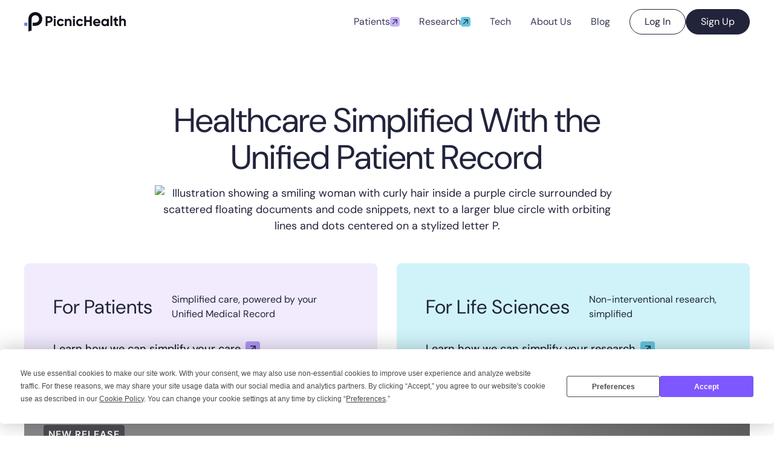

--- FILE ---
content_type: text/html
request_url: https://picnichealth.com/
body_size: 10905
content:
<!DOCTYPE html><!-- Last Published: Fri Jan 09 2026 18:25:30 GMT+0000 (Coordinated Universal Time) --><html data-wf-domain="picnichealth.com" data-wf-page="6532a5099da15599ebd9bfa6" data-wf-site="621d1905031cff21e84611fa" lang="en"><head><meta charset="utf-8"/><title>PicnicHealth | Unified Patient Records &amp; Healthcare Research</title><meta content="Healthcare simplified with the Unified Patient Record. Empower your care journey and advance medical research with PicnicAI-powered technology." name="description"/><meta content="PicnicHealth | Unified Patient Records &amp; Healthcare Research" property="og:title"/><meta content="Healthcare simplified with the Unified Patient Record. Empower your care journey and advance medical research with PicnicAI-powered technology." property="og:description"/><meta content="https://cdn.prod.website-files.com/621d1905031cff21e84611fa/66f3116e2974a927b29b24c7_OpenGraph.avif" property="og:image"/><meta content="PicnicHealth | Unified Patient Records &amp; Healthcare Research" property="twitter:title"/><meta content="Healthcare simplified with the Unified Patient Record. Empower your care journey and advance medical research with PicnicAI-powered technology." property="twitter:description"/><meta content="https://cdn.prod.website-files.com/621d1905031cff21e84611fa/66f3116e2974a927b29b24c7_OpenGraph.avif" property="twitter:image"/><meta property="og:type" content="website"/><meta content="summary_large_image" name="twitter:card"/><meta content="width=device-width, initial-scale=1" name="viewport"/><meta content="QG2k6iLoRCaQoJvXhJxX-I7WkhtYxUd6k6RTjbJUU44" name="google-site-verification"/><link href="https://cdn.prod.website-files.com/621d1905031cff21e84611fa/css/picnichealth3.shared.4aa7fb22c.min.css" rel="stylesheet" type="text/css" integrity="sha384-Sqf7IsO5EZaymZQheFqxV5LG6UJkFHDkdWi7ukf2IOGDUC5zao7NdoliyUgl9Zuy" crossorigin="anonymous"/><script type="text/javascript">!function(o,c){var n=c.documentElement,t=" w-mod-";n.className+=t+"js",("ontouchstart"in o||o.DocumentTouch&&c instanceof DocumentTouch)&&(n.className+=t+"touch")}(window,document);</script><link href="https://cdn.prod.website-files.com/621d1905031cff21e84611fa/675b6e4ba3c40e7d12c3fff4_Favicon%20Main.png" rel="shortcut icon" type="image/x-icon"/><link href="https://cdn.prod.website-files.com/621d1905031cff21e84611fa/675b6e52d425080e980fc208_Webclip%20Main.png" rel="apple-touch-icon"/><link href="https://picnichealth.com" rel="canonical"/><!-- GDPR Banner -->
<script
  type="text/javascript"
  src="https://app.termly.io/embed.min.js"
  data-auto-block="off"
  data-website-uuid="efd09a75-e854-4c47-870d-ed179db1f43e"
></script>

<!-- Google Tag Manager -->
<script async>(function(w,d,s,l,i){w[l]=w[l]||[];w[l].push({'gtm.start':
new Date().getTime(),event:'gtm.js'});var f=d.getElementsByTagName(s)[0],
j=d.createElement(s),dl=l!='dataLayer'?'&l='+l:'';j.async=true;j.src=
'https://www.googletagmanager.com/gtm.js?id='+i+dl+ '&gtm_auth=3rQUuq_rYCfFvZHenGgC7g&gtm_preview=env-1&gtm_cookies_win=x';f.parentNode.insertBefore(j,f);
})(window,document,'script','dataLayer','GTM-TPBQ3R8');</script>
<!-- End Google Tag Manager -->

<!-- Log Rocket -->
<script src="https://lr.picnichealth.com/LogRocket.js" crossorigin="anonymous"></script>
<script>window.LogRocket && window.LogRocket.init('picnichealth/site');</script>

<script src="https://cdn.amplitude.com/script/c6a056adb7e561f931d97acfdfb598e7.js"></script>

<style async>
::selection {color: #ffffff; background: #7E57FF;}
   .w-webflow-badge {
    display: none !important;
  }
</style><script async type="application/ld+json">
{
  "@context": "https://schema.org",
  "@type": "Organization",
  "name": "PicnicHealth",
  "alternateName": "PicnicHealth",
  "url": "https://picnichealth.com",
  "logo": "https://assets-global.website-files.com/621d1905031cff21e84611fa/621fbfe243634aebf60d16b5_logo.svg",
  "sameAs": [
    "https://www.facebook.com/picnichealth",
    "https://twitter.com/PicnicHealth",
    "https://www.linkedin.com/company/picnichealth/"
  ]
}
</script></head><body><div class="page-wrapper"><div class="w-embed"><style>

/* Make text look crisper and more legible in all browsers */
body {
  -webkit-font-smoothing: antialiased;
  -moz-osx-font-smoothing: grayscale;
  font-smoothing: antialiased;
  text-rendering: optimizeLegibility;
}

/* Focus state style for keyboard navigation for the focusable elements */
*[tabindex]:focus-visible,
  input[type="file"]:focus-visible {
   outline: 0.125rem solid #4d65ff;
   outline-offset: 0.125rem;
}

/* Get rid of top margin on first element in any rich text element */
.w-richtext > :not(div):first-child, .w-richtext > div:first-child > :first-child {
  margin-top: 0 !important;
}

/* Get rid of bottom margin on last element in any rich text element */
.w-richtext>:last-child, .w-richtext ol li:last-child, .w-richtext ul li:last-child {
	margin-bottom: 0 !important;
}

/* Prevent all click and hover interaction with an element */
.pointer-events-off {
	pointer-events: none;
}

/* Enables all click and hover interaction with an element */
.pointer-events-on {
  pointer-events: auto;
}

/* Create a class of .div-square which maintains a 1:1 dimension of a div */
.div-square::after {
	content: "";
	display: block;
	padding-bottom: 100%;
}

/* Make sure containers never lose their center alignment */
.container-medium,.container-small, .container-large {
	margin-right: auto !important;
  margin-left: auto !important;
}

/* 
Make the following elements inherit typography styles from the parent and not have hardcoded values. 
Important: You will not be able to style for example "All Links" in Designer with this CSS applied.
Uncomment this CSS to use it in the project. Leave this message for future hand-off.
*/
/*
a,
.w-input,
.w-select,
.w-tab-link,
.w-nav-link,
.w-dropdown-btn,
.w-dropdown-toggle,
.w-dropdown-link {
  color: inherit;
  text-decoration: inherit;
  font-size: inherit;
}
*/

/* Apply "..." after 3 lines of text */
.text-style-3lines {
	display: -webkit-box;
	overflow: hidden;
	-webkit-line-clamp: 3;
	-webkit-box-orient: vertical;
}

/* Apply "..." after 2 lines of text */
.text-style-2lines {
	display: -webkit-box;
	overflow: hidden;
	-webkit-line-clamp: 2;
	-webkit-box-orient: vertical;
}

/* Adds inline flex display */
.display-inlineflex {
  display: inline-flex;
}

/* These classes are never overwritten */
.hide {
  display: none !important;
}

@media screen and (max-width: 991px) {
    .hide, .hide-tablet {
        display: none !important;
    }
}
  @media screen and (max-width: 767px) {
    .hide-mobile-landscape{
      display: none !important;
    }
}
  @media screen and (max-width: 479px) {
    .hide-mobile{
      display: none !important;
    }
}
 
.margin-0 {
  margin: 0rem !important;
}
  
.padding-0 {
  padding: 0rem !important;
}

.spacing-clean {
padding: 0rem !important;
margin: 0rem !important;
}

.margin-top {
  margin-right: 0rem !important;
  margin-bottom: 0rem !important;
  margin-left: 0rem !important;
}

.padding-top {
  padding-right: 0rem !important;
  padding-bottom: 0rem !important;
  padding-left: 0rem !important;
}
  
.margin-right {
  margin-top: 0rem !important;
  margin-bottom: 0rem !important;
  margin-left: 0rem !important;
}

.padding-right {
  padding-top: 0rem !important;
  padding-bottom: 0rem !important;
  padding-left: 0rem !important;
}

.margin-bottom {
  margin-top: 0rem !important;
  margin-right: 0rem !important;
  margin-left: 0rem !important;
}

.padding-bottom {
  padding-top: 0rem !important;
  padding-right: 0rem !important;
  padding-left: 0rem !important;
}

.margin-left {
  margin-top: 0rem !important;
  margin-right: 0rem !important;
  margin-bottom: 0rem !important;
}
  
.padding-left {
  padding-top: 0rem !important;
  padding-right: 0rem !important;
  padding-bottom: 0rem !important;
}
  
.margin-horizontal {
  margin-top: 0rem !important;
  margin-bottom: 0rem !important;
}

.padding-horizontal {
  padding-top: 0rem !important;
  padding-bottom: 0rem !important;
}

.margin-vertical {
  margin-right: 0rem !important;
  margin-left: 0rem !important;
}
  
.padding-vertical {
  padding-right: 0rem !important;
  padding-left: 0rem !important;
}

</style></div><div data-animation="default" class="picnic-nav_component w-nav" data-easing2="ease" fs-scrolldisable-element="smart-nav" data-easing="ease" data-collapse="medium" data-w-id="042c747b-340a-4f85-8756-2a5f1c3ebff8" role="banner" data-duration="400"><div class="padding-global"><div class="w-layout-blockcontainer container-large w-container"><div class="picnic-nav_container"><a href="/" aria-current="page" class="picnic-nav_logo-link w-nav-brand w--current"><img src="https://cdn.prod.website-files.com/621d1905031cff21e84611fa/6876b524880a94d229d10211_Logo.svg" loading="lazy" alt="" class="picnic-nav_logo is-desktop"/><img src="https://cdn.prod.website-files.com/621d1905031cff21e84611fa/6876b5234f84f6fa4122198d_LogoMark.svg" loading="lazy" alt="" class="picnic-nav_logo is-mobile"/></a><div class="picnic-nav_menu-wrapper"><a href="/care" class="picnic-nav_link is-patient outside-hamburger w-inline-block"><div>Patients</div><img src="https://cdn.prod.website-files.com/621d1905031cff21e84611fa/66edcf8241eeeaa405b00bc4_arrow-up-right.svg" loading="lazy" alt="Arrow to right" class="picnic-nav_external-arrow"/></a><a href="https://research.picnichealth.com/" class="picnic-nav_link is-research outside-hamburger w-inline-block"><div>Research</div><img src="https://cdn.prod.website-files.com/621d1905031cff21e84611fa/66edcf8241eeeaa405b00bc4_arrow-up-right.svg" loading="lazy" alt="Arrow to right" class="picnic-nav_external-arrow is-life-sciences"/></a><a href="/picnicai" class="picnic-nav_link outside-hamburger w-nav-link">Tech</a><nav role="navigation" class="picnic-nav_menu is-page-height-tablet w-nav-menu"><div class="picnic-nav_menu-links"><a href="/care" class="picnic-nav_link is-patient w-inline-block"><div>Patients</div><img src="https://cdn.prod.website-files.com/621d1905031cff21e84611fa/66edcf8241eeeaa405b00bc4_arrow-up-right.svg" loading="lazy" alt="Arrow to right" class="picnic-nav_external-arrow"/></a><a href="https://research.picnichealth.com/" class="picnic-nav_link is-research w-inline-block"><div>Research</div><img src="https://cdn.prod.website-files.com/621d1905031cff21e84611fa/66edcf8241eeeaa405b00bc4_arrow-up-right.svg" loading="lazy" alt="Arrow to right" class="picnic-nav_external-arrow is-life-sciences"/></a><a href="/picnicai" class="picnic-nav_link w-nav-link">Tech</a><a href="/company/about-us" class="picnic-nav_link w-nav-link">About Us</a><a href="/blog" class="picnic-nav_link w-nav-link">Blog</a></div><div class="picnic-nav_menu-buttons"><a href="https://app.picnichealth.com/" class="button is-secondary is-ai is-nav w-button">Log In</a><a href="https://app.picnichealth.com/onboard/account/get-started" class="button is-ai is-nav w-button">Sign Up</a></div></nav><div class="picnic-nav_menu-button w-nav-button"><div class="picnic-nav_menu-icon"><div class="picnic-nav_menu-icon_line-top"></div><div class="menu-icon1_line-middle"><div class="menu-icon1_line-middle-inner"></div></div><div class="menu-icon1_line-bottom"></div></div></div></div></div></div></div></div><main class="main-wrapper"><section class="padding-section-hero"><div class="padding-global"><div class="w-layout-blockcontainer container-small text-align-center w-container"><h1 class="heading-style-h1">Healthcare Simplified With the Unified Patient Record</h1><div class="spacer-small"></div><img src="https://cdn.prod.website-files.com/621d1905031cff21e84611fa/6941f351a9f8bd8239a55c3f_home-hero.avif" loading="eager" alt="Illustration showing a smiling woman with curly hair inside a purple circle surrounded by scattered floating documents and code snippets, next to a larger blue circle with orbiting lines and dots centered on a stylized letter P." class="full-width-image"/></div><div class="w-layout-blockcontainer container-large w-container"><div class="spacer-large"></div><div class="home-hero-nav_grid"><a href="/care" class="home-hero-nav_card is-patient w-inline-block"><div class="z-index-2"><div class="home-hero-nav_card-grid"><h2 class="heading-style-h3">For Patients</h2><div class="text-size-regular">Simplified care, powered by your Unified Medical Record</div></div><div class="spacer-medium"></div><div data-w-id="96251c9c-c98e-28f3-8d49-9c521d98d107" class="text-external_link"><div class="text-external_text">Learn how we can simplify your care</div><img src="https://cdn.prod.website-files.com/621d1905031cff21e84611fa/66edcf8241eeeaa405b00bc4_arrow-up-right.svg" loading="lazy" alt="Arrow to right" class="text-external_arrow"/></div></div><img src="https://cdn.prod.website-files.com/621d1905031cff21e84611fa/693337f5b1b59de217a07a75_for-patients.avif" loading="lazy" sizes="240px" srcset="https://cdn.prod.website-files.com/621d1905031cff21e84611fa/693337f5b1b59de217a07a75_for-patients-p-500.avif 500w, https://cdn.prod.website-files.com/621d1905031cff21e84611fa/693337f5b1b59de217a07a75_for-patients.avif 1280w" alt="Soft abstract background with light purple and pink gradient curves." class="home-hero-nav_card-background"/></a><a href="https://research.picnichealth.com/" class="home-hero-nav_card is-research w-inline-block"><div class="z-index-2"><div class="home-hero-nav_card-grid"><h2 class="heading-style-h3">For Life Sciences</h2><div class="text-size-regular">Non-interventional research, simplified</div></div><div class="spacer-medium"></div><div data-w-id="96251c9c-c98e-28f3-8d49-9c521d98d114" class="text-external_link"><div class="text-external_text">Learn how we can simplify your research</div><img src="https://cdn.prod.website-files.com/621d1905031cff21e84611fa/66edcf8241eeeaa405b00bc4_arrow-up-right.svg" loading="lazy" alt="Arrow to right" class="text-external_arrow is-life-sciences"/></div></div><img src="https://cdn.prod.website-files.com/621d1905031cff21e84611fa/693337f6f51edeafc98e81b1_for-life-sciences.avif" loading="lazy" sizes="240px" srcset="https://cdn.prod.website-files.com/621d1905031cff21e84611fa/693337f6f51edeafc98e81b1_for-life-sciences-p-500.avif 500w, https://cdn.prod.website-files.com/621d1905031cff21e84611fa/693337f6f51edeafc98e81b1_for-life-sciences-p-800.avif 800w, https://cdn.prod.website-files.com/621d1905031cff21e84611fa/693337f6f51edeafc98e81b1_for-life-sciences.avif 1280w" alt="Soft gradient background with overlapping shapes in pale blue and green tones." class="home-hero-nav_card-background"/></a><div id="w-node-_96251c9c-c98e-28f3-8d49-9c521d98d119-ebd9bfa6" class="home-app_wrapper"><div class="home-app_grid"><div id="w-node-_96251c9c-c98e-28f3-8d49-9c521d98d11b-ebd9bfa6" class="home-app-timeline_component"><img src="https://cdn.prod.website-files.com/621d1905031cff21e84611fa/693216e8d45705a7c69b4ff1_home-app-timeline.avif" loading="lazy" alt="Medical app interface showing sections for Office Visit and Laboratory with icons, appointment dates, and test details." class="home-app-timeline_image"/><div class="glass-timeline_background"><div class="glass-timeline_background-item is-4"></div><div class="glass-timeline_background-item is-2"></div><div class="glass-timeline_background-item is-1"></div><div class="glass-timeline_background-item is-3"></div></div></div><div><div class="home-app_badge"><div class="glass-tag">NEW RELEASE</div><div class="spacer-small"></div></div><h2 class="heading-style-h2 text-weight-normal">Explore the latest evolution of our patient app.</h2><div class="spacer-small"></div><p>Connecting real experiences to real insights. Discover how our enhanced app empowers patients and advances research.</p><div class="spacer-medium"></div><div><a href="/care/features" class="glass-text-link w-inline-block"><div class="glass-text-link_accent"></div><div class="glass-text-link_text">Explore the app</div><img src="https://cdn.prod.website-files.com/621d1905031cff21e84611fa/66edcf8241eeeaa405b00bc4_arrow-up-right.svg" loading="lazy" alt="Arrow to right" class="glass-text-link_arrow"/></a></div><div class="spacer-small"></div><div><a href="https://research.picnichealth.com/publication-download/introducing-picnichealths-new-mobile-patient-app" class="glass-text-link w-inline-block"><div class="glass-text-link_accent is-research"></div><div class="glass-text-link_text">Read our one pager</div><img src="https://cdn.prod.website-files.com/621d1905031cff21e84611fa/66edcf8241eeeaa405b00bc4_arrow-up-right.svg" loading="lazy" alt="Arrow to right" class="glass-text-link_arrow is-research"/></a></div></div></div></div></div></div></div></section><section class="padding-section-large position-relative"><div class="padding-global"><div class="w-layout-blockcontainer container-large position-relative z-index-2 w-container"><div class="section-grid"><div id="w-node-_96251c9c-c98e-28f3-8d49-9c521d98d13e-ebd9bfa6"><div class="patient-label"><div>FOR PATIENTS</div></div><div class="spacer-small"></div><h2 class="heading-style-h2 text-weight-normal">A personal health assistant to simplify your care</h2><div class="spacer-small"></div><p>Understand and navigate your care with a complete picture of your health journey.</p><div class="spacer-medium"></div><a data-w-id="96251c9c-c98e-28f3-8d49-9c521d98d149" href="/care" class="text-external_link w-inline-block"><div class="text-external_text text-color-purple-800">Explore our products</div><img src="https://cdn.prod.website-files.com/621d1905031cff21e84611fa/66edcf8241eeeaa405b00bc4_arrow-up-right.svg" loading="lazy" alt="Arrow to right" class="text-external_arrow"/></a></div><img src="https://cdn.prod.website-files.com/621d1905031cff21e84611fa/6941f1cc7a927c01d9d1f775_for-patients-detail.avif" loading="lazy" id="w-node-_96251c9c-c98e-28f3-8d49-9c521d98d14d-ebd9bfa6" alt="Man sitting with a mug while looking at his phone, overlaid with digital healthcare interface showing care plans for invasive ductal carcinoma, peripheral neuropathy, radiology office visit, laboratory tests, and recommended blood pressure monitoring." class="full-width-image"/></div></div></div><div class="background-corner-radius is-top-right background-color-tan-100"></div></section><section class="padding-section-large background-color-tan-100 padding-bottom"><div class="padding-global"><div class="w-layout-blockcontainer container-large w-container"><div class="spacer-large"></div><div class="section-grid"><div id="w-node-_96251c9c-c98e-28f3-8d49-9c521d98d154-ebd9bfa6"><div class="life-sciences-label"><div>FOR LIFE SCIENCES</div></div><div class="spacer-small"></div><h2 class="heading-style-h2 text-weight-normal">A modern approach for better results</h2><div class="spacer-medium"></div><div class="ls-approach_grid"><div class="ls-approach_card"><div class="text-size-medium text-weight-medium">30-50%</div><div class="spacer-xsmall"></div><div class="text-size-small text-color-tuned-500">cheaper than a traditional site-based model</div></div><div class="ls-approach_card"><div class="text-size-medium text-weight-medium">4 days</div><div class="spacer-xsmall"></div><div class="text-size-small text-color-tuned-500">from study launch to first-patient-in</div></div><div class="ls-approach_card"><div class="text-size-medium text-weight-medium">98%</div><div class="spacer-xsmall"></div><div class="text-size-small text-color-tuned-500">patient retention year-over-year</div></div></div><div class="spacer-medium"></div><a data-w-id="96251c9c-c98e-28f3-8d49-9c521d98d170" href="https://research.picnichealth.com/" class="text-external_link w-inline-block"><div class="text-external_text">Research Simplified</div><img src="https://cdn.prod.website-files.com/621d1905031cff21e84611fa/66edcf8241eeeaa405b00bc4_arrow-up-right.svg" loading="lazy" alt="Arrow to right" class="text-external_arrow is-life-sciences"/></a></div><img src="https://cdn.prod.website-files.com/621d1905031cff21e84611fa/693339163ea15b15a8d28d21_for-ls-detail.avif" loading="lazy" id="w-node-_96251c9c-c98e-28f3-8d49-9c521d98d174-ebd9bfa6" sizes="(max-width: 767px) 100vw, (max-width: 991px) 727.9921875px, 887.03125px" alt="Dashboard showing Huntington’s Disease study overview, participant list with consent status, and a study timeline from 2024 to 2028." srcset="https://cdn.prod.website-files.com/621d1905031cff21e84611fa/693339163ea15b15a8d28d21_for-ls-detail-p-500.avif 500w, https://cdn.prod.website-files.com/621d1905031cff21e84611fa/693339163ea15b15a8d28d21_for-ls-detail-p-800.avif 800w, https://cdn.prod.website-files.com/621d1905031cff21e84611fa/693339163ea15b15a8d28d21_for-ls-detail-p-1080.avif 1080w, https://cdn.prod.website-files.com/621d1905031cff21e84611fa/693339163ea15b15a8d28d21_for-ls-detail.avif 1848w" class="full-width-image"/></div></div></div></section><section class="padding-section-large background-image_ai-intro"><div class="padding-global"><div class="w-layout-blockcontainer container-small text-align-center w-container"><div class="ai-label"><img src="https://cdn.prod.website-files.com/621d1905031cff21e84611fa/66edd992accf08f3e30a6af6_AI%20Swirl.svg" loading="lazy" alt="" class="icon-1x1-small"/><div>OUR TECHNOLOGY</div></div><div class="spacer-xsmall"></div><h2 class="heading-style-h2">Superhuman accuracy</h2><div class="spacer-small"></div><div>PicnicAI powers our ability to create the Unified Patient Record</div><div class="spacer-xlarge"></div></div><div class="w-layout-blockcontainer container-large w-container"><div class="home-picnicai_grid"><div id="w-node-_96251c9c-c98e-28f3-8d49-9c521d98d185-ebd9bfa6"><div class="heading-style-h2">3X Better</div><div class="spacer-xxsmall"></div><p>than GPT-4 on entity extraction tasks</p><div class="spacer-medium"></div><a href="/picnicai" class="button is-ai w-button">Explore PicnicAI</a></div><img src="https://cdn.prod.website-files.com/621d1905031cff21e84611fa/6931c689bf248259a7df2dd7_picnicai-chart.avif" loading="lazy" id="w-node-_96251c9c-c98e-28f3-8d49-9c521d98d18e-ebd9bfa6" sizes="(max-width: 767px) 100vw, (max-width: 991px) 727.984375px, 939.9921875px" alt="Bar chart comparing accuracy percentages: PicnicAI 96%, Med-Gemini 63%, GPT-4 63%, and John Snow Labs 42%." srcset="https://cdn.prod.website-files.com/621d1905031cff21e84611fa/6931c689bf248259a7df2dd7_picnicai-chart-p-500.avif 500w, https://cdn.prod.website-files.com/621d1905031cff21e84611fa/6931c689bf248259a7df2dd7_picnicai-chart-p-800.avif 800w, https://cdn.prod.website-files.com/621d1905031cff21e84611fa/6931c689bf248259a7df2dd7_picnicai-chart.avif 2211w" class="full-width-image"/></div></div></div></section></main><footer class="footer is-ai"><div class="container w-container"><h2 class="screen-reader-only">Footer</h2><div class="home-footer-wrap"><div class="home-footer-brand-wrap dark"><a href="/" aria-current="page" class="home-footer_logo-link w-inline-block w--current"><img loading="lazy" src="https://cdn.prod.website-files.com/621d1905031cff21e84611fa/6876b5248094787dd57f3313_Logo%20White.svg" alt="PicnicHealth Logo" class="footer_logo"/></a><div class="w-layout-grid footer_social-list"><a href="https://facebook.com/picnichealth" class="footer_social-link w-inline-block"><div class="icon-embed-xsmall w-embed"><svg width="100%" height="100%" viewBox="0 0 24 24" fill="none" xmlns="http://www.w3.org/2000/svg">
<path d="M22 12.0611C22 6.50451 17.5229 2 12 2C6.47715 2 2 6.50451 2 12.0611C2 17.0828 5.65684 21.2452 10.4375 22V14.9694H7.89844V12.0611H10.4375V9.84452C10.4375 7.32296 11.9305 5.93012 14.2146 5.93012C15.3088 5.93012 16.4531 6.12663 16.4531 6.12663V8.60261H15.1922C13.95 8.60261 13.5625 9.37822 13.5625 10.1739V12.0611H16.3359L15.8926 14.9694H13.5625V22C18.3432 21.2452 22 17.083 22 12.0611Z" fill="CurrentColor"/>
</svg></div></a><a href="https://www.instagram.com/picnichealth/" class="footer_social-link w-inline-block"><div class="icon-embed-xsmall w-embed"><svg width="100%" height="100%" viewBox="0 0 24 24" fill="none" xmlns="http://www.w3.org/2000/svg">
<path fill-rule="evenodd" clip-rule="evenodd" d="M16 3H8C5.23858 3 3 5.23858 3 8V16C3 18.7614 5.23858 21 8 21H16C18.7614 21 21 18.7614 21 16V8C21 5.23858 18.7614 3 16 3ZM19.25 16C19.2445 17.7926 17.7926 19.2445 16 19.25H8C6.20735 19.2445 4.75549 17.7926 4.75 16V8C4.75549 6.20735 6.20735 4.75549 8 4.75H16C17.7926 4.75549 19.2445 6.20735 19.25 8V16ZM16.75 8.25C17.3023 8.25 17.75 7.80228 17.75 7.25C17.75 6.69772 17.3023 6.25 16.75 6.25C16.1977 6.25 15.75 6.69772 15.75 7.25C15.75 7.80228 16.1977 8.25 16.75 8.25ZM12 7.5C9.51472 7.5 7.5 9.51472 7.5 12C7.5 14.4853 9.51472 16.5 12 16.5C14.4853 16.5 16.5 14.4853 16.5 12C16.5027 10.8057 16.0294 9.65957 15.1849 8.81508C14.3404 7.97059 13.1943 7.49734 12 7.5ZM9.25 12C9.25 13.5188 10.4812 14.75 12 14.75C13.5188 14.75 14.75 13.5188 14.75 12C14.75 10.4812 13.5188 9.25 12 9.25C10.4812 9.25 9.25 10.4812 9.25 12Z" fill="CurrentColor"/>
</svg></div></a><a href="https://www.linkedin.com/company/picnichealth/" class="footer_social-link w-inline-block"><div class="icon-embed-xsmall w-embed"><svg width="100%" height="100%" viewBox="0 0 24 24" fill="none" xmlns="http://www.w3.org/2000/svg">
<path fill-rule="evenodd" clip-rule="evenodd" d="M4.5 3C3.67157 3 3 3.67157 3 4.5V19.5C3 20.3284 3.67157 21 4.5 21H19.5C20.3284 21 21 20.3284 21 19.5V4.5C21 3.67157 20.3284 3 19.5 3H4.5ZM8.52076 7.00272C8.52639 7.95897 7.81061 8.54819 6.96123 8.54397C6.16107 8.53975 5.46357 7.90272 5.46779 7.00413C5.47201 6.15897 6.13998 5.47975 7.00764 5.49944C7.88795 5.51913 8.52639 6.1646 8.52076 7.00272ZM12.2797 9.76176H9.75971H9.7583V18.3216H12.4217V18.1219C12.4217 17.742 12.4214 17.362 12.4211 16.9819V16.9818V16.9816V16.9815V16.9812C12.4203 15.9674 12.4194 14.9532 12.4246 13.9397C12.426 13.6936 12.4372 13.4377 12.5005 13.2028C12.7381 12.3253 13.5271 11.7586 14.4074 11.8979C14.9727 11.9864 15.3467 12.3141 15.5042 12.8471C15.6013 13.1803 15.6449 13.5389 15.6491 13.8863C15.6605 14.9339 15.6589 15.9815 15.6573 17.0292V17.0294C15.6567 17.3992 15.6561 17.769 15.6561 18.1388V18.3202H18.328V18.1149C18.328 17.6629 18.3278 17.211 18.3275 16.7591V16.759V16.7588C18.327 15.6293 18.3264 14.5001 18.3294 13.3702C18.3308 12.8597 18.276 12.3563 18.1508 11.8627C17.9638 11.1286 17.5771 10.5211 16.9485 10.0824C16.5027 9.77019 16.0133 9.5691 15.4663 9.5466C15.404 9.54401 15.3412 9.54062 15.2781 9.53721L15.2781 9.53721L15.2781 9.53721C14.9984 9.52209 14.7141 9.50673 14.4467 9.56066C13.6817 9.71394 13.0096 10.0641 12.5019 10.6814C12.4429 10.7522 12.3852 10.8241 12.2991 10.9314L12.2991 10.9315L12.2797 10.9557V9.76176ZM5.68164 18.3244H8.33242V9.76733H5.68164V18.3244Z" fill="CurrentColor"/>
</svg></div></a></div></div><div class="divider footer_divider is-dark"></div><div class="home-footer_nav-list-wrap"><div class="home-footer_nav-list"><h3 class="home-footer_nav-title is-light">Research</h3><a href="/care" class="home-footer_nav-link is-light">For Patients</a><a href="https://research.picnichealth.com/" class="home-footer_nav-link is-light">For Life Sciences</a><a href="/care/how-it-works" class="home-footer_nav-link is-light">How it Works</a><a href="/care/how-to-join" class="home-footer_nav-link is-light">How to Join</a></div><div class="home-footer_nav-list"><h3 class="home-footer_nav-title is-light">Company</h3><a href="/" aria-current="page" class="home-footer_nav-link is-light w--current">Home</a><a href="/company/about-us" class="home-footer_nav-link is-light">About</a><a href="/company/careers" class="home-footer_nav-link is-light">Careers<span class="home-footer-nav-link-callout"> - We&#x27;re growing!</span></a><a href="/blog" class="home-footer_nav-link is-light">Blog</a></div><div class="home-footer_nav-list"><h3 class="home-footer_nav-title is-light">Support</h3><a href="https://help.picnichealth.com/" class="home-footer_nav-link is-light">FAQs</a><a href="/legal/privacy-policy" class="home-footer_nav-link is-light">Privacy Policy</a><a href="/legal/terms-of-use" class="home-footer_nav-link is-light">Terms of Use</a><a href="/company/contact" class="home-footer_nav-link is-light">Contact</a></div><div class="home-footer_nav-list"><a href="mailto:hello@picnichealth.com" class="home-footer_nav-link is-light">hello@picnichealth.com</a><a href="tel:(415)801-0572" class="home-footer_nav-link is-light">(415) 801-0572</a></div></div></div><div class="copyright-wrap"><p class="footer-text"><strong>©</strong><strong class="copyright-year">2024</strong><strong> PicnicHealth,</strong> Established 2014</p></div></div></footer></div><script src="https://d3e54v103j8qbb.cloudfront.net/js/jquery-3.5.1.min.dc5e7f18c8.js?site=621d1905031cff21e84611fa" type="text/javascript" integrity="sha256-9/aliU8dGd2tb6OSsuzixeV4y/faTqgFtohetphbbj0=" crossorigin="anonymous"></script><script src="https://cdn.prod.website-files.com/621d1905031cff21e84611fa/js/picnichealth3.schunk.36b8fb49256177c8.js" type="text/javascript" integrity="sha384-4abIlA5/v7XaW1HMXKBgnUuhnjBYJ/Z9C1OSg4OhmVw9O3QeHJ/qJqFBERCDPv7G" crossorigin="anonymous"></script><script src="https://cdn.prod.website-files.com/621d1905031cff21e84611fa/js/picnichealth3.schunk.a4dd78c91a4600be.js" type="text/javascript" integrity="sha384-ZUBqULQs3UJ2d55C4GWHl9MOcQXREmiUFig9IWylQtgK/kNX1i1sGXFNss8P9wJg" crossorigin="anonymous"></script><script src="https://cdn.prod.website-files.com/621d1905031cff21e84611fa/js/picnichealth3.cd3958bb.c9c419bfb225fc80.js" type="text/javascript" integrity="sha384-yEoaGU8QhkTgaOlVMPkGbvm1f916jLdMDR57Y2dzdVXQ5TQsLKO9/sBAwVWhftTx" crossorigin="anonymous"></script><!-- Footer Copyright Year -->
<script async>
Webflow.push(function() {
  $('.copyright-year').text(new Date().getFullYear());
});
</script>

<!-- Google Tag Manager (noscript) -->
<noscript><iframe src="https://www.googletagmanager.com/ns.html?id=GTM-TPBQ3R8"
height="0" width="0" style="display:none;visibility:hidden"></iframe></noscript>
<!-- End Google Tag Manager (noscript) -->

<!-- Start of HubSpot Embed Code -->
<script type="text/javascript" id="hs-script-loader" async defer src="//js-na2.hs-scripts.com/243878377.js"></script>
<!-- End of HubSpot Embed Code -->

<!-- Custom PH Code -->
<script>
window.addEventListener('load', function() {
  const amplitude = window.amplitude;
  // Initialize Amplitude SDK 2.x
  amplitude.init('c6a056adb7e561f931d97acfdfb598e7', {
    fetchRemoteConfig: true,
    autocapture:      true
  });

  // A/B Testing Helpers
  function gtag() { dataLayer.push(arguments); }
  function setUserProperty(key, value) {
    var idObj = new amplitude.Identify().set(key, value);
    amplitude.identify(idObj);
  }
  var experimentNameMap = {
    "aO_0ZcYTSiqsDQpCFqluyg": "faster_sign_up",
    "dfgIYtD_RTqCoIsey5ciFg": "faster_sign_up",
    "cI0db43sQE2gEcSUSGIFLg": "faster_sign_up",
    "W4gX6z1LQ92YpCVTGBd3jA": "faster_sign_up",
    "Yb0RexNDTH-AoAwxP7Pf1Q": "faster_sign_up"
  };
  function implementManyExperiments(variantValue, experimentId) {
    var name = experimentNameMap[experimentId];
    if (!name) return console.error('No experiment for ID:', experimentId);
    var label = variantValue === "0" ? "Original" : "Variant " + variantValue;
    setUserProperty(name, label);
  }
  gtag('event', 'optimize.callback', { callback: implementManyExperiments });

  // Link & Program Tracking
  var queryString = location.search ? '&' + location.search.slice(1) : '';
  var programName = '';

  function strToKeyVal(obj, pair) {
    var parts = pair.split('=');
    obj[parts[0]] = parts[1];
    return obj;
  }
  function isSignUpButton(el) {
    return el.href && /(sign-up|onboard)/.test(el.href);
  }
  function updateJoinButton() {
    var href = this.href;
    if (!href) return;
    var parts = href.split('?');
    var params = (parts[1] || '').split('&').reduce(strToKeyVal, {});
    if (href.indexOf('demo') > -1) {
      this.href += '?program=' + programName + queryString;
    } else if (params.program) {
      programName = decodeURIComponent(params.program);
      this.href += queryString;
    } else if (isSignUpButton(this)) {
      console.warn('Sign up button missing program param');
    }
  }
  function addTrackingFrame() {
    var sep  = location.search ? '&' : '?';
    var path = location.href + sep + 'program=' + programName;
    $.ajax('https://app.picnichealth.com/load/landing', {
      data: { path: path, referer: document.referrer }
    });
  }

  $('a').each(updateJoinButton);
  $('a').on('click', function() {
    if (!isSignUpButton(this)) return;
    amplitude.track('Click Landing Page CTA', {
      onboardProgram: programName.replace(/\+|&|%20/g, ' '),
      buttonText:     this.text
    });
  });
  addTrackingFrame();

  // Page‑View Events
  if (programName) {
    amplitude.track('View Landing Page', {
      onboardProgram: decodeURIComponent(programName).replace(/\+|%20/g, ' '),
      slug:           location.pathname.slice(1)
    });
  }
  var path = location.pathname;			  { amplitude.track('View Landing Page', {slug: location.pathname.slice(1)}); }
  if (path === '/')                       { amplitude.track('View Home Page'); }
  if (path === '/giveback/general')       { amplitude.track('View Giveback Campaign Landing Page'); }
  if (path === '/providers/igan')         { amplitude.track('View IgAN Providers Page'); }
  if (path === '/care')          		  { amplitude.track('View Patients Home Page'); }
  if (path.startsWith('/blogs'))		  { amplitude.track('View Resource', {slug: location.pathname.slice(1)}); }

    // Click Events
  $('#patient-referral').click(function() {
    amplitude.track('View Patient Referral Modal');
  });
  
  $('#patient-materials').click(function() {
    amplitude.track('View Patient Materials');
  });
  
  $('#study-design').click(function() {
    amplitude.track('View Study Design Materials');
  });
  
  $('#provider-network').click(function() {
    amplitude.track('View Provider Network Modal');
  });
  
    	//Form Submissions
  $('#contactForm').submit(function() {
  	amplitude.track('Submit Contact Us Form');
  });
});
</script>
<!-- End Custom PH Code -->

<script>
(function() {
  // If no query params, do nothing
  if (!window.location.search) return;

  // Capture query params
  const query = window.location.search;

  // Store temporarily in sessionStorage
  sessionStorage.setItem("pendingQueryParams", query);
})();
</script>

<script>
(function() {
  // If redirected (new page load)
  const storedQuery = sessionStorage.getItem("pendingQueryParams");

  if (storedQuery) {
    // Only re-append if the URL doesn't already contain query params
    if (!window.location.search) {
      const newUrl = window.location.href + storedQuery;
      sessionStorage.removeItem("pendingQueryParams");
      window.history.replaceState(null, "", newUrl);
    } else {
      sessionStorage.removeItem("pendingQueryParams");
    }
  }
})();
</script></body></html>

--- FILE ---
content_type: text/css
request_url: https://cdn.prod.website-files.com/621d1905031cff21e84611fa/css/picnichealth3.shared.4aa7fb22c.min.css
body_size: 78267
content:
html{-webkit-text-size-adjust:100%;-ms-text-size-adjust:100%;font-family:sans-serif}body{margin:0}article,aside,details,figcaption,figure,footer,header,hgroup,main,menu,nav,section,summary{display:block}audio,canvas,progress,video{vertical-align:baseline;display:inline-block}audio:not([controls]){height:0;display:none}[hidden],template{display:none}a{background-color:#0000}a:active,a:hover{outline:0}abbr[title]{border-bottom:1px dotted}b,strong{font-weight:700}dfn{font-style:italic}h1{margin:.67em 0;font-size:2em}mark{color:#000;background:#ff0}small{font-size:80%}sub,sup{vertical-align:baseline;font-size:75%;line-height:0;position:relative}sup{top:-.5em}sub{bottom:-.25em}img{border:0}svg:not(:root){overflow:hidden}hr{box-sizing:content-box;height:0}pre{overflow:auto}code,kbd,pre,samp{font-family:monospace;font-size:1em}button,input,optgroup,select,textarea{color:inherit;font:inherit;margin:0}button{overflow:visible}button,select{text-transform:none}button,html input[type=button],input[type=reset]{-webkit-appearance:button;cursor:pointer}button[disabled],html input[disabled]{cursor:default}button::-moz-focus-inner,input::-moz-focus-inner{border:0;padding:0}input{line-height:normal}input[type=checkbox],input[type=radio]{box-sizing:border-box;padding:0}input[type=number]::-webkit-inner-spin-button,input[type=number]::-webkit-outer-spin-button{height:auto}input[type=search]{-webkit-appearance:none}input[type=search]::-webkit-search-cancel-button,input[type=search]::-webkit-search-decoration{-webkit-appearance:none}legend{border:0;padding:0}textarea{overflow:auto}optgroup{font-weight:700}table{border-collapse:collapse;border-spacing:0}td,th{padding:0}@font-face{font-family:webflow-icons;src:url([data-uri])format("truetype");font-weight:400;font-style:normal}[class^=w-icon-],[class*=\ w-icon-]{speak:none;font-variant:normal;text-transform:none;-webkit-font-smoothing:antialiased;-moz-osx-font-smoothing:grayscale;font-style:normal;font-weight:400;line-height:1;font-family:webflow-icons!important}.w-icon-slider-right:before{content:""}.w-icon-slider-left:before{content:""}.w-icon-nav-menu:before{content:""}.w-icon-arrow-down:before,.w-icon-dropdown-toggle:before{content:""}.w-icon-file-upload-remove:before{content:""}.w-icon-file-upload-icon:before{content:""}*{box-sizing:border-box}html{height:100%}body{color:#333;background-color:#fff;min-height:100%;margin:0;font-family:Arial,sans-serif;font-size:14px;line-height:20px}img{vertical-align:middle;max-width:100%;display:inline-block}html.w-mod-touch *{background-attachment:scroll!important}.w-block{display:block}.w-inline-block{max-width:100%;display:inline-block}.w-clearfix:before,.w-clearfix:after{content:" ";grid-area:1/1/2/2;display:table}.w-clearfix:after{clear:both}.w-hidden{display:none}.w-button{color:#fff;line-height:inherit;cursor:pointer;background-color:#3898ec;border:0;border-radius:0;padding:9px 15px;text-decoration:none;display:inline-block}input.w-button{-webkit-appearance:button}html[data-w-dynpage] [data-w-cloak]{color:#0000!important}.w-code-block{margin:unset}pre.w-code-block code{all:inherit}.w-optimization{display:contents}.w-webflow-badge,.w-webflow-badge>img{box-sizing:unset;width:unset;height:unset;max-height:unset;max-width:unset;min-height:unset;min-width:unset;margin:unset;padding:unset;float:unset;clear:unset;border:unset;border-radius:unset;background:unset;background-image:unset;background-position:unset;background-size:unset;background-repeat:unset;background-origin:unset;background-clip:unset;background-attachment:unset;background-color:unset;box-shadow:unset;transform:unset;direction:unset;font-family:unset;font-weight:unset;color:unset;font-size:unset;line-height:unset;font-style:unset;font-variant:unset;text-align:unset;letter-spacing:unset;-webkit-text-decoration:unset;text-decoration:unset;text-indent:unset;text-transform:unset;list-style-type:unset;text-shadow:unset;vertical-align:unset;cursor:unset;white-space:unset;word-break:unset;word-spacing:unset;word-wrap:unset;transition:unset}.w-webflow-badge{white-space:nowrap;cursor:pointer;box-shadow:0 0 0 1px #0000001a,0 1px 3px #0000001a;visibility:visible!important;opacity:1!important;z-index:2147483647!important;color:#aaadb0!important;overflow:unset!important;background-color:#fff!important;border-radius:3px!important;width:auto!important;height:auto!important;margin:0!important;padding:6px!important;font-size:12px!important;line-height:14px!important;text-decoration:none!important;display:inline-block!important;position:fixed!important;inset:auto 12px 12px auto!important;transform:none!important}.w-webflow-badge>img{position:unset;visibility:unset!important;opacity:1!important;vertical-align:middle!important;display:inline-block!important}h1,h2,h3,h4,h5,h6{margin-bottom:10px;font-weight:700}h1{margin-top:20px;font-size:38px;line-height:44px}h2{margin-top:20px;font-size:32px;line-height:36px}h3{margin-top:20px;font-size:24px;line-height:30px}h4{margin-top:10px;font-size:18px;line-height:24px}h5{margin-top:10px;font-size:14px;line-height:20px}h6{margin-top:10px;font-size:12px;line-height:18px}p{margin-top:0;margin-bottom:10px}blockquote{border-left:5px solid #e2e2e2;margin:0 0 10px;padding:10px 20px;font-size:18px;line-height:22px}figure{margin:0 0 10px}ul,ol{margin-top:0;margin-bottom:10px;padding-left:40px}.w-list-unstyled{padding-left:0;list-style:none}.w-embed:before,.w-embed:after{content:" ";grid-area:1/1/2/2;display:table}.w-embed:after{clear:both}.w-video{width:100%;padding:0;position:relative}.w-video iframe,.w-video object,.w-video embed{border:none;width:100%;height:100%;position:absolute;top:0;left:0}fieldset{border:0;margin:0;padding:0}button,[type=button],[type=reset]{cursor:pointer;-webkit-appearance:button;border:0}.w-form{margin:0 0 15px}.w-form-done{text-align:center;background-color:#ddd;padding:20px;display:none}.w-form-fail{background-color:#ffdede;margin-top:10px;padding:10px;display:none}label{margin-bottom:5px;font-weight:700;display:block}.w-input,.w-select{color:#333;vertical-align:middle;background-color:#fff;border:1px solid #ccc;width:100%;height:38px;margin-bottom:10px;padding:8px 12px;font-size:14px;line-height:1.42857;display:block}.w-input::placeholder,.w-select::placeholder{color:#999}.w-input:focus,.w-select:focus{border-color:#3898ec;outline:0}.w-input[disabled],.w-select[disabled],.w-input[readonly],.w-select[readonly],fieldset[disabled] .w-input,fieldset[disabled] .w-select{cursor:not-allowed}.w-input[disabled]:not(.w-input-disabled),.w-select[disabled]:not(.w-input-disabled),.w-input[readonly],.w-select[readonly],fieldset[disabled]:not(.w-input-disabled) .w-input,fieldset[disabled]:not(.w-input-disabled) .w-select{background-color:#eee}textarea.w-input,textarea.w-select{height:auto}.w-select{background-color:#f3f3f3}.w-select[multiple]{height:auto}.w-form-label{cursor:pointer;margin-bottom:0;font-weight:400;display:inline-block}.w-radio{margin-bottom:5px;padding-left:20px;display:block}.w-radio:before,.w-radio:after{content:" ";grid-area:1/1/2/2;display:table}.w-radio:after{clear:both}.w-radio-input{float:left;margin:3px 0 0 -20px;line-height:normal}.w-file-upload{margin-bottom:10px;display:block}.w-file-upload-input{opacity:0;z-index:-100;width:.1px;height:.1px;position:absolute;overflow:hidden}.w-file-upload-default,.w-file-upload-uploading,.w-file-upload-success{color:#333;display:inline-block}.w-file-upload-error{margin-top:10px;display:block}.w-file-upload-default.w-hidden,.w-file-upload-uploading.w-hidden,.w-file-upload-error.w-hidden,.w-file-upload-success.w-hidden{display:none}.w-file-upload-uploading-btn{cursor:pointer;background-color:#fafafa;border:1px solid #ccc;margin:0;padding:8px 12px;font-size:14px;font-weight:400;display:flex}.w-file-upload-file{background-color:#fafafa;border:1px solid #ccc;flex-grow:1;justify-content:space-between;margin:0;padding:8px 9px 8px 11px;display:flex}.w-file-upload-file-name{font-size:14px;font-weight:400;display:block}.w-file-remove-link{cursor:pointer;width:auto;height:auto;margin-top:3px;margin-left:10px;padding:3px;display:block}.w-icon-file-upload-remove{margin:auto;font-size:10px}.w-file-upload-error-msg{color:#ea384c;padding:2px 0;display:inline-block}.w-file-upload-info{padding:0 12px;line-height:38px;display:inline-block}.w-file-upload-label{cursor:pointer;background-color:#fafafa;border:1px solid #ccc;margin:0;padding:8px 12px;font-size:14px;font-weight:400;display:inline-block}.w-icon-file-upload-icon,.w-icon-file-upload-uploading{width:20px;margin-right:8px;display:inline-block}.w-icon-file-upload-uploading{height:20px}.w-container{max-width:940px;margin-left:auto;margin-right:auto}.w-container:before,.w-container:after{content:" ";grid-area:1/1/2/2;display:table}.w-container:after{clear:both}.w-container .w-row{margin-left:-10px;margin-right:-10px}.w-row:before,.w-row:after{content:" ";grid-area:1/1/2/2;display:table}.w-row:after{clear:both}.w-row .w-row{margin-left:0;margin-right:0}.w-col{float:left;width:100%;min-height:1px;padding-left:10px;padding-right:10px;position:relative}.w-col .w-col{padding-left:0;padding-right:0}.w-col-1{width:8.33333%}.w-col-2{width:16.6667%}.w-col-3{width:25%}.w-col-4{width:33.3333%}.w-col-5{width:41.6667%}.w-col-6{width:50%}.w-col-7{width:58.3333%}.w-col-8{width:66.6667%}.w-col-9{width:75%}.w-col-10{width:83.3333%}.w-col-11{width:91.6667%}.w-col-12{width:100%}.w-hidden-main{display:none!important}@media screen and (max-width:991px){.w-container{max-width:728px}.w-hidden-main{display:inherit!important}.w-hidden-medium{display:none!important}.w-col-medium-1{width:8.33333%}.w-col-medium-2{width:16.6667%}.w-col-medium-3{width:25%}.w-col-medium-4{width:33.3333%}.w-col-medium-5{width:41.6667%}.w-col-medium-6{width:50%}.w-col-medium-7{width:58.3333%}.w-col-medium-8{width:66.6667%}.w-col-medium-9{width:75%}.w-col-medium-10{width:83.3333%}.w-col-medium-11{width:91.6667%}.w-col-medium-12{width:100%}.w-col-stack{width:100%;left:auto;right:auto}}@media screen and (max-width:767px){.w-hidden-main,.w-hidden-medium{display:inherit!important}.w-hidden-small{display:none!important}.w-row,.w-container .w-row{margin-left:0;margin-right:0}.w-col{width:100%;left:auto;right:auto}.w-col-small-1{width:8.33333%}.w-col-small-2{width:16.6667%}.w-col-small-3{width:25%}.w-col-small-4{width:33.3333%}.w-col-small-5{width:41.6667%}.w-col-small-6{width:50%}.w-col-small-7{width:58.3333%}.w-col-small-8{width:66.6667%}.w-col-small-9{width:75%}.w-col-small-10{width:83.3333%}.w-col-small-11{width:91.6667%}.w-col-small-12{width:100%}}@media screen and (max-width:479px){.w-container{max-width:none}.w-hidden-main,.w-hidden-medium,.w-hidden-small{display:inherit!important}.w-hidden-tiny{display:none!important}.w-col{width:100%}.w-col-tiny-1{width:8.33333%}.w-col-tiny-2{width:16.6667%}.w-col-tiny-3{width:25%}.w-col-tiny-4{width:33.3333%}.w-col-tiny-5{width:41.6667%}.w-col-tiny-6{width:50%}.w-col-tiny-7{width:58.3333%}.w-col-tiny-8{width:66.6667%}.w-col-tiny-9{width:75%}.w-col-tiny-10{width:83.3333%}.w-col-tiny-11{width:91.6667%}.w-col-tiny-12{width:100%}}.w-widget{position:relative}.w-widget-map{width:100%;height:400px}.w-widget-map label{width:auto;display:inline}.w-widget-map img{max-width:inherit}.w-widget-map .gm-style-iw{text-align:center}.w-widget-map .gm-style-iw>button{display:none!important}.w-widget-twitter{overflow:hidden}.w-widget-twitter-count-shim{vertical-align:top;text-align:center;background:#fff;border:1px solid #758696;border-radius:3px;width:28px;height:20px;display:inline-block;position:relative}.w-widget-twitter-count-shim *{pointer-events:none;-webkit-user-select:none;user-select:none}.w-widget-twitter-count-shim .w-widget-twitter-count-inner{text-align:center;color:#999;font-family:serif;font-size:15px;line-height:12px;position:relative}.w-widget-twitter-count-shim .w-widget-twitter-count-clear{display:block;position:relative}.w-widget-twitter-count-shim.w--large{width:36px;height:28px}.w-widget-twitter-count-shim.w--large .w-widget-twitter-count-inner{font-size:18px;line-height:18px}.w-widget-twitter-count-shim:not(.w--vertical){margin-left:5px;margin-right:8px}.w-widget-twitter-count-shim:not(.w--vertical).w--large{margin-left:6px}.w-widget-twitter-count-shim:not(.w--vertical):before,.w-widget-twitter-count-shim:not(.w--vertical):after{content:" ";pointer-events:none;border:solid #0000;width:0;height:0;position:absolute;top:50%;left:0}.w-widget-twitter-count-shim:not(.w--vertical):before{border-width:4px;border-color:#75869600 #5d6c7b #75869600 #75869600;margin-top:-4px;margin-left:-9px}.w-widget-twitter-count-shim:not(.w--vertical).w--large:before{border-width:5px;margin-top:-5px;margin-left:-10px}.w-widget-twitter-count-shim:not(.w--vertical):after{border-width:4px;border-color:#fff0 #fff #fff0 #fff0;margin-top:-4px;margin-left:-8px}.w-widget-twitter-count-shim:not(.w--vertical).w--large:after{border-width:5px;margin-top:-5px;margin-left:-9px}.w-widget-twitter-count-shim.w--vertical{width:61px;height:33px;margin-bottom:8px}.w-widget-twitter-count-shim.w--vertical:before,.w-widget-twitter-count-shim.w--vertical:after{content:" ";pointer-events:none;border:solid #0000;width:0;height:0;position:absolute;top:100%;left:50%}.w-widget-twitter-count-shim.w--vertical:before{border-width:5px;border-color:#5d6c7b #75869600 #75869600;margin-left:-5px}.w-widget-twitter-count-shim.w--vertical:after{border-width:4px;border-color:#fff #fff0 #fff0;margin-left:-4px}.w-widget-twitter-count-shim.w--vertical .w-widget-twitter-count-inner{font-size:18px;line-height:22px}.w-widget-twitter-count-shim.w--vertical.w--large{width:76px}.w-background-video{color:#fff;height:500px;position:relative;overflow:hidden}.w-background-video>video{object-fit:cover;z-index:-100;background-position:50%;background-size:cover;width:100%;height:100%;margin:auto;position:absolute;inset:-100%}.w-background-video>video::-webkit-media-controls-start-playback-button{-webkit-appearance:none;display:none!important}.w-background-video--control{background-color:#0000;padding:0;position:absolute;bottom:1em;right:1em}.w-background-video--control>[hidden]{display:none!important}.w-slider{text-align:center;clear:both;-webkit-tap-highlight-color:#0000;tap-highlight-color:#0000;background:#ddd;height:300px;position:relative}.w-slider-mask{z-index:1;white-space:nowrap;height:100%;display:block;position:relative;left:0;right:0;overflow:hidden}.w-slide{vertical-align:top;white-space:normal;text-align:left;width:100%;height:100%;display:inline-block;position:relative}.w-slider-nav{z-index:2;text-align:center;-webkit-tap-highlight-color:#0000;tap-highlight-color:#0000;height:40px;margin:auto;padding-top:10px;position:absolute;inset:auto 0 0}.w-slider-nav.w-round>div{border-radius:100%}.w-slider-nav.w-num>div{font-size:inherit;line-height:inherit;width:auto;height:auto;padding:.2em .5em}.w-slider-nav.w-shadow>div{box-shadow:0 0 3px #3336}.w-slider-nav-invert{color:#fff}.w-slider-nav-invert>div{background-color:#2226}.w-slider-nav-invert>div.w-active{background-color:#222}.w-slider-dot{cursor:pointer;background-color:#fff6;width:1em;height:1em;margin:0 3px .5em;transition:background-color .1s,color .1s;display:inline-block;position:relative}.w-slider-dot.w-active{background-color:#fff}.w-slider-dot:focus{outline:none;box-shadow:0 0 0 2px #fff}.w-slider-dot:focus.w-active{box-shadow:none}.w-slider-arrow-left,.w-slider-arrow-right{cursor:pointer;color:#fff;-webkit-tap-highlight-color:#0000;tap-highlight-color:#0000;-webkit-user-select:none;user-select:none;width:80px;margin:auto;font-size:40px;position:absolute;inset:0;overflow:hidden}.w-slider-arrow-left [class^=w-icon-],.w-slider-arrow-right [class^=w-icon-],.w-slider-arrow-left [class*=\ w-icon-],.w-slider-arrow-right [class*=\ w-icon-]{position:absolute}.w-slider-arrow-left:focus,.w-slider-arrow-right:focus{outline:0}.w-slider-arrow-left{z-index:3;right:auto}.w-slider-arrow-right{z-index:4;left:auto}.w-icon-slider-left,.w-icon-slider-right{width:1em;height:1em;margin:auto;inset:0}.w-slider-aria-label{clip:rect(0 0 0 0);border:0;width:1px;height:1px;margin:-1px;padding:0;position:absolute;overflow:hidden}.w-slider-force-show{display:block!important}.w-dropdown{text-align:left;z-index:900;margin-left:auto;margin-right:auto;display:inline-block;position:relative}.w-dropdown-btn,.w-dropdown-toggle,.w-dropdown-link{vertical-align:top;color:#222;text-align:left;white-space:nowrap;margin-left:auto;margin-right:auto;padding:20px;text-decoration:none;position:relative}.w-dropdown-toggle{-webkit-user-select:none;user-select:none;cursor:pointer;padding-right:40px;display:inline-block}.w-dropdown-toggle:focus{outline:0}.w-icon-dropdown-toggle{width:1em;height:1em;margin:auto 20px auto auto;position:absolute;top:0;bottom:0;right:0}.w-dropdown-list{background:#ddd;min-width:100%;display:none;position:absolute}.w-dropdown-list.w--open{display:block}.w-dropdown-link{color:#222;padding:10px 20px;display:block}.w-dropdown-link.w--current{color:#0082f3}.w-dropdown-link:focus{outline:0}@media screen and (max-width:767px){.w-nav-brand{padding-left:10px}}.w-lightbox-backdrop{cursor:auto;letter-spacing:normal;text-indent:0;text-shadow:none;text-transform:none;visibility:visible;white-space:normal;word-break:normal;word-spacing:normal;word-wrap:normal;color:#fff;text-align:center;z-index:2000;opacity:0;-webkit-user-select:none;-moz-user-select:none;-webkit-tap-highlight-color:transparent;background:#000000e6;outline:0;font-family:Helvetica Neue,Helvetica,Ubuntu,Segoe UI,Verdana,sans-serif;font-size:17px;font-style:normal;font-weight:300;line-height:1.2;list-style:disc;position:fixed;inset:0;-webkit-transform:translate(0)}.w-lightbox-backdrop,.w-lightbox-container{-webkit-overflow-scrolling:touch;height:100%;overflow:auto}.w-lightbox-content{height:100vh;position:relative;overflow:hidden}.w-lightbox-view{opacity:0;width:100vw;height:100vh;position:absolute}.w-lightbox-view:before{content:"";height:100vh}.w-lightbox-group,.w-lightbox-group .w-lightbox-view,.w-lightbox-group .w-lightbox-view:before{height:86vh}.w-lightbox-frame,.w-lightbox-view:before{vertical-align:middle;display:inline-block}.w-lightbox-figure{margin:0;position:relative}.w-lightbox-group .w-lightbox-figure{cursor:pointer}.w-lightbox-img{width:auto;max-width:none;height:auto}.w-lightbox-image{float:none;max-width:100vw;max-height:100vh;display:block}.w-lightbox-group .w-lightbox-image{max-height:86vh}.w-lightbox-caption{text-align:left;text-overflow:ellipsis;white-space:nowrap;background:#0006;padding:.5em 1em;position:absolute;bottom:0;left:0;right:0;overflow:hidden}.w-lightbox-embed{width:100%;height:100%;position:absolute;inset:0}.w-lightbox-control{cursor:pointer;background-position:50%;background-repeat:no-repeat;background-size:24px;width:4em;transition:all .3s;position:absolute;top:0}.w-lightbox-left{background-image:url([data-uri]);display:none;bottom:0;left:0}.w-lightbox-right{background-image:url([data-uri]);display:none;bottom:0;right:0}.w-lightbox-close{background-image:url([data-uri]);background-size:18px;height:2.6em;right:0}.w-lightbox-strip{white-space:nowrap;padding:0 1vh;line-height:0;position:absolute;bottom:0;left:0;right:0;overflow:auto hidden}.w-lightbox-item{box-sizing:content-box;cursor:pointer;width:10vh;padding:2vh 1vh;display:inline-block;-webkit-transform:translate(0,0)}.w-lightbox-active{opacity:.3}.w-lightbox-thumbnail{background:#222;height:10vh;position:relative;overflow:hidden}.w-lightbox-thumbnail-image{position:absolute;top:0;left:0}.w-lightbox-thumbnail .w-lightbox-tall{width:100%;top:50%;transform:translateY(-50%)}.w-lightbox-thumbnail .w-lightbox-wide{height:100%;left:50%;transform:translate(-50%)}.w-lightbox-spinner{box-sizing:border-box;border:5px solid #0006;border-radius:50%;width:40px;height:40px;margin-top:-20px;margin-left:-20px;animation:.8s linear infinite spin;position:absolute;top:50%;left:50%}.w-lightbox-spinner:after{content:"";border:3px solid #0000;border-bottom-color:#fff;border-radius:50%;position:absolute;inset:-4px}.w-lightbox-hide{display:none}.w-lightbox-noscroll{overflow:hidden}@media (min-width:768px){.w-lightbox-content{height:96vh;margin-top:2vh}.w-lightbox-view,.w-lightbox-view:before{height:96vh}.w-lightbox-group,.w-lightbox-group .w-lightbox-view,.w-lightbox-group .w-lightbox-view:before{height:84vh}.w-lightbox-image{max-width:96vw;max-height:96vh}.w-lightbox-group .w-lightbox-image{max-width:82.3vw;max-height:84vh}.w-lightbox-left,.w-lightbox-right{opacity:.5;display:block}.w-lightbox-close{opacity:.8}.w-lightbox-control:hover{opacity:1}}.w-lightbox-inactive,.w-lightbox-inactive:hover{opacity:0}.w-richtext:before,.w-richtext:after{content:" ";grid-area:1/1/2/2;display:table}.w-richtext:after{clear:both}.w-richtext[contenteditable=true]:before,.w-richtext[contenteditable=true]:after{white-space:initial}.w-richtext ol,.w-richtext ul{overflow:hidden}.w-richtext .w-richtext-figure-selected.w-richtext-figure-type-video div:after,.w-richtext .w-richtext-figure-selected[data-rt-type=video] div:after,.w-richtext .w-richtext-figure-selected.w-richtext-figure-type-image div,.w-richtext .w-richtext-figure-selected[data-rt-type=image] div{outline:2px solid #2895f7}.w-richtext figure.w-richtext-figure-type-video>div:after,.w-richtext figure[data-rt-type=video]>div:after{content:"";display:none;position:absolute;inset:0}.w-richtext figure{max-width:60%;position:relative}.w-richtext figure>div:before{cursor:default!important}.w-richtext figure img{width:100%}.w-richtext figure figcaption.w-richtext-figcaption-placeholder{opacity:.6}.w-richtext figure div{color:#0000;font-size:0}.w-richtext figure.w-richtext-figure-type-image,.w-richtext figure[data-rt-type=image]{display:table}.w-richtext figure.w-richtext-figure-type-image>div,.w-richtext figure[data-rt-type=image]>div{display:inline-block}.w-richtext figure.w-richtext-figure-type-image>figcaption,.w-richtext figure[data-rt-type=image]>figcaption{caption-side:bottom;display:table-caption}.w-richtext figure.w-richtext-figure-type-video,.w-richtext figure[data-rt-type=video]{width:60%;height:0}.w-richtext figure.w-richtext-figure-type-video iframe,.w-richtext figure[data-rt-type=video] iframe{width:100%;height:100%;position:absolute;top:0;left:0}.w-richtext figure.w-richtext-figure-type-video>div,.w-richtext figure[data-rt-type=video]>div{width:100%}.w-richtext figure.w-richtext-align-center{clear:both;margin-left:auto;margin-right:auto}.w-richtext figure.w-richtext-align-center.w-richtext-figure-type-image>div,.w-richtext figure.w-richtext-align-center[data-rt-type=image]>div{max-width:100%}.w-richtext figure.w-richtext-align-normal{clear:both}.w-richtext figure.w-richtext-align-fullwidth{text-align:center;clear:both;width:100%;max-width:100%;margin-left:auto;margin-right:auto;display:block}.w-richtext figure.w-richtext-align-fullwidth>div{padding-bottom:inherit;display:inline-block}.w-richtext figure.w-richtext-align-fullwidth>figcaption{display:block}.w-richtext figure.w-richtext-align-floatleft{float:left;clear:none;margin-right:15px}.w-richtext figure.w-richtext-align-floatright{float:right;clear:none;margin-left:15px}.w-nav{z-index:1000;background:#ddd;position:relative}.w-nav:before,.w-nav:after{content:" ";grid-area:1/1/2/2;display:table}.w-nav:after{clear:both}.w-nav-brand{float:left;color:#333;text-decoration:none;position:relative}.w-nav-link{vertical-align:top;color:#222;text-align:left;margin-left:auto;margin-right:auto;padding:20px;text-decoration:none;display:inline-block;position:relative}.w-nav-link.w--current{color:#0082f3}.w-nav-menu{float:right;position:relative}[data-nav-menu-open]{text-align:center;background:#c8c8c8;min-width:200px;position:absolute;top:100%;left:0;right:0;overflow:visible;display:block!important}.w--nav-link-open{display:block;position:relative}.w-nav-overlay{width:100%;display:none;position:absolute;top:100%;left:0;right:0;overflow:hidden}.w-nav-overlay [data-nav-menu-open]{top:0}.w-nav[data-animation=over-left] .w-nav-overlay{width:auto}.w-nav[data-animation=over-left] .w-nav-overlay,.w-nav[data-animation=over-left] [data-nav-menu-open]{z-index:1;top:0;right:auto}.w-nav[data-animation=over-right] .w-nav-overlay{width:auto}.w-nav[data-animation=over-right] .w-nav-overlay,.w-nav[data-animation=over-right] [data-nav-menu-open]{z-index:1;top:0;left:auto}.w-nav-button{float:right;cursor:pointer;-webkit-tap-highlight-color:#0000;tap-highlight-color:#0000;-webkit-user-select:none;user-select:none;padding:18px;font-size:24px;display:none;position:relative}.w-nav-button:focus{outline:0}.w-nav-button.w--open{color:#fff;background-color:#c8c8c8}.w-nav[data-collapse=all] .w-nav-menu{display:none}.w-nav[data-collapse=all] .w-nav-button,.w--nav-dropdown-open,.w--nav-dropdown-toggle-open{display:block}.w--nav-dropdown-list-open{position:static}@media screen and (max-width:991px){.w-nav[data-collapse=medium] .w-nav-menu{display:none}.w-nav[data-collapse=medium] .w-nav-button{display:block}}@media screen and (max-width:767px){.w-nav[data-collapse=small] .w-nav-menu{display:none}.w-nav[data-collapse=small] .w-nav-button{display:block}.w-nav-brand{padding-left:10px}}@media screen and (max-width:479px){.w-nav[data-collapse=tiny] .w-nav-menu{display:none}.w-nav[data-collapse=tiny] .w-nav-button{display:block}}.w-tabs{position:relative}.w-tabs:before,.w-tabs:after{content:" ";grid-area:1/1/2/2;display:table}.w-tabs:after{clear:both}.w-tab-menu{position:relative}.w-tab-link{vertical-align:top;text-align:left;cursor:pointer;color:#222;background-color:#ddd;padding:9px 30px;text-decoration:none;display:inline-block;position:relative}.w-tab-link.w--current{background-color:#c8c8c8}.w-tab-link:focus{outline:0}.w-tab-content{display:block;position:relative;overflow:hidden}.w-tab-pane{display:none;position:relative}.w--tab-active{display:block}@media screen and (max-width:479px){.w-tab-link{display:block}}.w-ix-emptyfix:after{content:""}@keyframes spin{0%{transform:rotate(0)}to{transform:rotate(360deg)}}.w-dyn-empty{background-color:#ddd;padding:10px}.w-dyn-hide,.w-dyn-bind-empty,.w-condition-invisible{display:none!important}.wf-layout-layout{display:grid}@font-face{font-family:DM Sans;src:url(https://cdn.prod.website-files.com/621d1905031cff21e84611fa/667b4847e748d1a4743d8b4c_DMSans-VariableFont_opsz%2Cwght.ttf)format("truetype"),url(https://cdn.prod.website-files.com/6739049a4ef3f0ce7dc34b8d/6739049a4ef3f0ce7dc34de0_DMSans-VariableFont_opsz%2Cwght.ttf)format("truetype");font-weight:100 1000;font-style:normal;font-display:swap}@font-face{font-family:Gilroy;src:url(https://cdn.prod.website-files.com/621d1905031cff21e84611fa/621d6f422b14f3cc7c063492_gilroy-light.otf)format("opentype");font-weight:300;font-style:normal;font-display:swap}@font-face{font-family:Gilroy;src:url(https://cdn.prod.website-files.com/621d1905031cff21e84611fa/621d6f427737a3c2c48022df_gilroy-regular.otf)format("opentype");font-weight:400;font-style:normal;font-display:swap}@font-face{font-family:Gilroy;src:url(https://cdn.prod.website-files.com/621d1905031cff21e84611fa/621d6f427737a3657f8022e0_gilroy-medium.otf)format("opentype");font-weight:500;font-style:normal;font-display:swap}@font-face{font-family:Gilroy;src:url(https://cdn.prod.website-files.com/621d1905031cff21e84611fa/621d6f42444813a7a34c7aca_gilroy-semibold.otf)format("opentype");font-weight:600;font-style:normal;font-display:swap}@font-face{font-family:Gilroy;src:url(https://cdn.prod.website-files.com/621d1905031cff21e84611fa/621d6f42277c256132bb0d4e_gilroy-bold.otf)format("opentype");font-weight:700;font-style:normal;font-display:swap}@font-face{font-family:Gilroy;src:url(https://cdn.prod.website-files.com/621d1905031cff21e84611fa/621d6f99a7ca994588af020d_gilroy-extrabold.otf)format("opentype");font-weight:800;font-style:normal;font-display:swap}@font-face{font-family:Halyard Display;src:url(https://cdn.prod.website-files.com/621d1905031cff21e84611fa/667b48344c4522e266308fc5_HalyardDisplay_VF.otf)format("opentype");font-weight:100 900;font-style:normal;font-display:swap}@font-face{font-family:Questrial;src:url(https://cdn.prod.website-files.com/6739049a4ef3f0ce7dc34b8d/6739049a4ef3f0ce7dc34de1_Questrial-Regular.ttf)format("truetype");font-weight:400;font-style:normal;font-display:swap}:root{--picnichealth-for-life-sciences---aqua--600:#027b97;--picnichealth-for-life-sciences---tan-faf8f5--00:#f9fafb;--picnichealth-for-life-sciences---aqua--700:#02687f;--picnichealth-for-life-sciences---gray--0:#fff;--picnichealth-for-life-sciences---tuned--900:#21243b;--picnichealth-for-life-sciences---aqua--200:#adebf6;--picnichealth-for-life-sciences---aqua--100:#d0f3fa;--picnichealth-for-life-sciences---aqua--800:#015466;--picnichealth-for-life-sciences---border-color--border-primary\<deleted\|variable-59c9b7b6-cf53-fff1-f88a-b46699f27895\>:var(--picnichealth-for-life-sciences---base-color-neutral--neutral-lightest\<deleted\|variable-63713f0d-f1f4-5c14-6e55-ecb3a636fb5f\>);--picnichealth-for-life-sciences---background-color--background-primary\<deleted\|variable-6f9a3d44-a85f-d670-5eef-6b00f51cab79\>:var(--picnichealth-for-life-sciences---base-color-neutral--black\<deleted\|variable-a16185f3-5a70-83ee-e42e-eeb68f819c46\>);--picnichealth-for-life-sciences---base-color-neutral--black\<deleted\|variable-a16185f3-5a70-83ee-e42e-eeb68f819c46\>:#000;--picnichealth-for-life-sciences---aqua--900:#013e4c;--picnichealth-for-life-sciences---tuned--500:#818394;--picnichealth-for-life-sciences---footer--500:#366281;--picnichealth-for-life-sciences---footer--900:#042b39;--tune--900:#21243b;--purple--500-primary:#9477ee;--old-web--f3eaff\<deleted\|variable-ee1a6ef3\>:var(--purple--50);--old-web--fafafb\<deleted\|variable-caf9145b\>:var(--gray--50);--old-web--fbf9ff\<deleted\|variable-8a65ad81\>:var(--purple--50);--old-web--6646c7\<deleted\|variable-5a50d029\>:var(--purple--600);--old--gray-0\<deleted\|variable-15b243b9\>:var(--gray--0);--old--tuned-900\<deleted\|variable-5ce42935\>:var(--tune--900);--old-web--51399a\<deleted\|variable-2255e5d4\>:var(--purple--700);--old--purple-500\<deleted\|variable-0b9464c4\>:var(--purple--500-primary);--old--gray-200\<deleted\|variable-6b06c6e2\>:var(--gray--200);--old-web--primary-blue\<deleted\|variable-6327bdad\>:var(--patient-visual--blue--300);--old--gray-600\<deleted\|variable-5a5f78b8\>:var(--gray--600);--old--gray-700\<deleted\|variable-b39398f4\>:var(--gray--700);--gray--100:whitesmoke;--gray--0:white;--old--blue-300\<deleted\|variable-5de93804\>:var(--patient-visual--blue--300);--old--gray-500\<deleted\|variable-5f6261a3\>:var(--gray--500);--gray--300:#e2e2e2;--old--tuned-700\<deleted\|variable-b22c38ca\>:var(--tune--700);--old--gray-100\<deleted\|variable-0920a91a\>:var(--gray--100);--old--gray-300\<deleted\|variable-15036978\>:var(--gray--300);--purple--600:#755cd9;--old--tuned-300\<deleted\|variable-699974df\>:var(--tune--300);--old-web--412e77\<deleted\|variable-a2551bf9\>:var(--purple--800);--old-web--primary-purple\<deleted\|variable-b608422e\>:var(--purple--500-primary);--old-web--9871ff\<deleted\|variable-dcbd68b3\>:var(--purple--400);--patient-visual--ocean--600:#087981;--purple--200:#ddcefa;--old-web--fafafb-2\<deleted\|variable-c079bb91\>:var(--gray--50);--old-com--50\<deleted\|variable-ece6a007\>:var(--gray--50);--old-com--100\<deleted\|variable-87e316e7\>:var(--gray--100);--old--purple-700\<deleted\|variable-9be93eda\>:var(--purple--700);--old--purple-900\<deleted\|variable-10f858a6\>:var(--purple--900);--old-web--dfccff\<deleted\|variable-737cf9ce\>:var(--purple--100);--old--purple-800\<deleted\|variable-72856a5b\>:var(--purple--800);--tune--500:#818394;--old--gray-400\<deleted\|variable-0f15f2ba\>:var(--gray--400);--purple--700:#634eb5;--purple--50:#fbf9fe;--purple--100:#f1ebfd;--old-web--primary-navy\<deleted\|variable-7717cf41\>:var(--tune--900);--old-web--ededf0\<deleted\|variable-bc4673b1\>:var(--gray--100);--old-web--b491ff\<deleted\|variable-07c748c7\>:var(--purple--300);--old-web--cbaeff\<deleted\|variable-324752a4\>:var(--purple--200);--old-web--purple-50-501\<deleted\|variable-214ddb63\>:var(--purple--50);--old--tuned-500\<deleted\|variable-d8b9909c\>:var(--tune--500);--old-web--f4fbff\<deleted\|variable-f2e6219c\>:var(--patient-visual--blue--50);--old-web--306579\<deleted\|variable-e0e2ff32\>:var(--patient-visual--blue--700);--old-web--d7f2fe\<deleted\|variable-dc123367\>:var(--patient-visual--ocean--100);--purple--900:#3b2f66;--patient-visual--blue--300:#8dbcdd;--patient-visual--orange--300:#fba98f;--old-web--primary-red\<deleted\|variable-4f2c9ffa\>:var(--patient-visual--red--400);--old-web--ffe9e7\<deleted\|variable-685136cd\>:var(--patient-visual--red--100);--old-web--b15756\<deleted\|variable-2b8a3a99\>:var(--patient-visual--red--600);--old--gray-800\<deleted\|variable-97e83c04\>:var(--gray--800);--picnichealth-for-life-sciences---purple--500:#a69eea;--picnichealth-for-life-sciences---aqua--50:#f3fbfd;--gray--50:#fafafa;--purple--800:#4f3f8f;--color\<deleted\|variable-ffd2ba79-7b68-0103-cff2-2e4a24e8fe84\>:white;--old-web--primary-green\<deleted\|variable-35244b7b\>:var(--patient-visual--green--300);--tan--100:whitesmoke;--gray--400:#d4d4d4;--purple--400:#b096f3;--picnichealth-for-life-sciences---aqua--400:#62c6df;--old-com--200\<deleted\|variable-56a082b8\>:var(--gray--200);--picnichealth-for-life-sciences---purple--300:#d6d1f5;--tune--700:#363956;--old--purple-300\<deleted\|variable-23a0ce13\>:var(--purple--300);--gray--200:#f1f1f1;--picnichealth-for-life-sciences---base-color-neutral--neutral-lightest\<deleted\|variable-63713f0d-f1f4-5c14-6e55-ecb3a636fb5f\>:#eee;--gray--500:#c6c6c6;--gray--600:#b9b9b9;--gray--700:#ababab;--gray--800:#a3a4a5;--gray--900:#929596;--patient-visual--orange--500:#d26f57;--picnichealth-for-life-sciences---tuned--700:#363956;--tune--300:#c6c6ce;--tune--100:#e2e2e6;--patient-visual--red--500:#d25877;--picnichealth-for-life-sciences---aqua--500:#32a0bb;--patient-visual--green--500:#4a9a71;--purple--300:#c8b2f6;--picnichealth-for-life-sciences---aqua--300:#85d8e9;--stoplight--red--200:#fdc8bc;--stoplight--red--800:#96130c;--picnichealth-for-life-sciences---tuned--100:#e2e2e6;--picnichealth-for-life-sciences---tuned--300:#c6c6ce;--picnichealth-for-life-sciences---gray--100:#f9fafb;--picnichealth-for-life-sciences---gray--150:#f1f1f1;--picnichealth-for-life-sciences---gray--200:#ebeef2;--picnichealth-for-life-sciences---gray--300:#d0d5da;--picnichealth-for-life-sciences---gray--400:#b8bcc1;--picnichealth-for-life-sciences---gray--500:#a1a5a9;--picnichealth-for-life-sciences---gray--600:#888b8f;--picnichealth-for-life-sciences---gray--700:#707275;--picnichealth-for-life-sciences---gray--800:#5d5f61;--picnichealth-for-life-sciences---gray--900:#343a46;--picnichealth-for-life-sciences---green--100:#e3f2e4;--picnichealth-for-life-sciences---green--200:#b9dfbc;--picnichealth-for-life-sciences---green--300:#8dc993;--picnichealth-for-life-sciences---green--400:#62b76f;--picnichealth-for-life-sciences---green--500:#249e46;--picnichealth-for-life-sciences---green--600:#24843c;--picnichealth-for-life-sciences---green--700:#226d34;--picnichealth-for-life-sciences---green--800:#1f562a;--picnichealth-for-life-sciences---peach--00:#ffab87;--picnichealth-for-life-sciences---purple--100:#fbfbfe;--picnichealth-for-life-sciences---purple--200:#eceafb;--picnichealth-for-life-sciences---purple--400:#bfb8ef;--picnichealth-for-life-sciences---purple--600:#8981e4;--picnichealth-for-life-sciences---purple--700:#6d66c7;--picnichealth-for-life-sciences---purple--800:#5c57a9;--picnichealth-for-life-sciences---purple--black:black;--picnichealth-for-life-sciences---red--100:#ffeae6;--picnichealth-for-life-sciences---red--200:#fdc6ba;--picnichealth-for-life-sciences---red--300:#f7a897;--picnichealth-for-life-sciences---red--400:#ee8772;--picnichealth-for-life-sciences---red--500:#e1624c;--picnichealth-for-life-sciences---red--600:#d33b27;--picnichealth-for-life-sciences---red--700:#bf0309;--picnichealth-for-life-sciences---red--800:#97130c;--picnichealth-for-life-sciences---yellow--100:#ffecc2;--picnichealth-for-life-sciences---yellow--200:#fecf62;--picnichealth-for-life-sciences---yellow--300:#ebb51e;--picnichealth-for-life-sciences---yellow--400:#cf9e20;--picnichealth-for-life-sciences---yellow--500:#b18520;--picnichealth-for-life-sciences---yellow--600:#906c1d;--picnichealth-for-life-sciences---yellow--700:#79581b;--picnichealth-for-life-sciences---yellow--800:#614719;--patient-visual--blue--50:#f2f7fb;--patient-visual--blue--100:#dceaf4;--patient-visual--blue--200:#b9d5ea;--patient-visual--blue--400:#5d9fce;--patient-visual--blue--500:#3587c2;--patient-visual--blue--600:#2372aa;--patient-visual--blue--700:#1e6090;--patient-visual--blue--800:#174d72;--patient-visual--blue--900:#133e5d;--patient-visual--green--50:#f3fcf9;--patient-visual--green--100:#d5f5e9;--patient-visual--green--200:#97e4c5;--patient-visual--green--300:#5ed29e;--patient-visual--green--400:#55b788;--patient-visual--green--600:#3e7d5b;--patient-visual--green--700:#36694b;--patient-visual--green--800:#2c543b;--patient-visual--green--900:#213e2b;--patient-visual--magenta--50:#fbf4fb;--patient-visual--magenta--100:#f3e3f5;--patient-visual--magenta--200:#e8c7eb;--patient-visual--magenta--300:#daa4df;--patient-visual--magenta--400:#c97dd0;--patient-visual--magenta--500:#bb5ac4;--patient-visual--magenta--600:#ad39b8;--patient-visual--magenta--700:#9e13ab;--patient-visual--magenta--800:#82008e;--patient-visual--magenta--900:#6b0075;--patient-visual--ocean--50:#eaf9fa;--patient-visual--ocean--100:#c7f0f2;--patient-visual--ocean--200:#8bdfe5;--patient-visual--ocean--300:#35c8d2;--patient-visual--ocean--400:#0ca9b3;--patient-visual--ocean--500:#0a8f98;--patient-visual--ocean--700:#07666d;--patient-visual--ocean--800:#065157;--patient-visual--ocean--900:#054247;--patient-visual--orange--50:#fff9f6;--patient-visual--orange--100:#feeae2;--patient-visual--orange--200:#fccab8;--patient-visual--orange--400:#f88465;--patient-visual--orange--600:#ac5a48;--patient-visual--orange--700:#924b3e;--patient-visual--orange--800:#753c33;--patient-visual--orange--900:#572c26;--patient-visual--red--50:#fcf5f7;--patient-visual--red--100:#f7e3e8;--patient-visual--red--200:#f0c7d2;--patient-visual--red--300:#e6a4b5;--patient-visual--red--400:#db7c94;--patient-visual--red--600:#cb3259;--patient-visual--red--700:#b11e44;--patient-visual--red--800:#8e1837;--patient-visual--red--900:#74142d;--stoplight--green--100:#e2f2e3;--stoplight--green--200:#b8debb;--stoplight--green--300:#8eca94;--stoplight--green--400:#62b66e;--stoplight--green--500:#249f47;--stoplight--green--600:#24833c;--stoplight--green--700:#226c33;--stoplight--green--800:#1f552a;--stoplight--red--100:#ffe9e4;--stoplight--red--300:#f7a997;--stoplight--red--400:#ee8873;--stoplight--red--500:#e1644d;--stoplight--red--600:#d23a27;--stoplight--red--700:#c1030a;--stoplight--yellow--100:#ffebc1;--stoplight--yellow--200:#fece60;--stoplight--yellow--300:#ebb41f;--stoplight--yellow--400:#cf9c20;--stoplight--yellow--500:#b08420;--stoplight--yellow--600:#916c1e;--stoplight--yellow--700:#7a591c;--stoplight--yellow--800:#604619}.w-layout-blockcontainer{max-width:940px;margin-left:auto;margin-right:auto;display:block}.w-layout-grid{grid-row-gap:16px;grid-column-gap:16px;grid-template-rows:auto auto;grid-template-columns:1fr 1fr;grid-auto-columns:1fr;display:grid}.w-form-formradioinput--inputType-custom{border:1px solid #ccc;border-radius:50%;width:12px;height:12px}.w-form-formradioinput--inputType-custom.w--redirected-focus{box-shadow:0 0 3px 1px #3898ec}.w-form-formradioinput--inputType-custom.w--redirected-checked{border-width:4px;border-color:#3898ec}.w-pagination-wrapper{flex-wrap:wrap;justify-content:center;display:flex}.w-pagination-previous,.w-pagination-next{color:#333;background-color:#fafafa;border:1px solid #ccc;border-radius:2px;margin-left:10px;margin-right:10px;padding:9px 20px;font-size:14px;display:block}.w-checkbox{margin-bottom:5px;padding-left:20px;display:block}.w-checkbox:before{content:" ";grid-area:1/1/2/2;display:table}.w-checkbox:after{content:" ";clear:both;grid-area:1/1/2/2;display:table}.w-checkbox-input{float:left;margin:4px 0 0 -20px;line-height:normal}.w-checkbox-input--inputType-custom{border:1px solid #ccc;border-radius:2px;width:12px;height:12px}.w-checkbox-input--inputType-custom.w--redirected-checked{background-color:#3898ec;background-image:url(https://d3e54v103j8qbb.cloudfront.net/static/custom-checkbox-checkmark.589d534424.svg);background-position:50%;background-repeat:no-repeat;background-size:cover;border-color:#3898ec}.w-checkbox-input--inputType-custom.w--redirected-focus{box-shadow:0 0 3px 1px #3898ec}.w-pagination-previous-icon{margin-right:4px}.w-pagination-next-icon{margin-left:4px}.w-page-count{text-align:center;width:100%;margin-top:20px}@media screen and (max-width:991px){.w-layout-blockcontainer{max-width:728px}}@media screen and (max-width:767px){.w-layout-blockcontainer{max-width:none}}.picnichealth-for-life-sciences--z-index-2{z-index:2;position:relative}.picnichealth-for-life-sciences--padding-global{padding-left:2.5rem;padding-right:2.5rem}.picnichealth-for-life-sciences--text-size-large{font-size:1.5rem;line-height:1.4}.picnichealth-for-life-sciences--container-large{width:100%;max-width:80rem;margin-left:auto;margin-right:auto}.picnichealth-for-life-sciences--button{border:1px solid var(--picnichealth-for-life-sciences---aqua--600);background-color:var(--picnichealth-for-life-sciences---aqua--600);color:var(--picnichealth-for-life-sciences---tan-faf8f5--00);text-align:center;border-radius:99rem;padding:.75rem 1.5rem;font-weight:500;transition:border-color .3s,background-color .3s,color .3s}.picnichealth-for-life-sciences--button:hover{border-color:var(--picnichealth-for-life-sciences---aqua--700);background-color:var(--picnichealth-for-life-sciences---aqua--700);color:var(--picnichealth-for-life-sciences---gray--0)}.picnichealth-for-life-sciences--button.picnichealth-for-life-sciences--is-nav{font-size:.9375rem}.picnichealth-for-life-sciences--button.picnichealth-for-life-sciences--is-secondary{color:var(--picnichealth-for-life-sciences---tuned--900);background-color:#72aeb600;border-style:solid;border-width:1px;flex:none}.picnichealth-for-life-sciences--button.picnichealth-for-life-sciences--is-secondary:hover{background-color:#72aeb60d}.picnichealth-for-life-sciences--button.picnichealth-for-life-sciences--is-secondary.picnichealth-for-life-sciences--is-light{color:var(--picnichealth-for-life-sciences---gray--0);background-color:#0000}.picnichealth-for-life-sciences--button.picnichealth-for-life-sciences--is-secondary.picnichealth-for-life-sciences--is-light:hover{background-color:#0000}.picnichealth-for-life-sciences--button.picnichealth-for-life-sciences--is-light{border-color:var(--picnichealth-for-life-sciences---aqua--200);background-color:var(--picnichealth-for-life-sciences---aqua--200);color:var(--picnichealth-for-life-sciences---tuned--900)}.picnichealth-for-life-sciences--button.picnichealth-for-life-sciences--is-light:hover{border-color:var(--picnichealth-for-life-sciences---aqua--100);background-color:var(--picnichealth-for-life-sciences---aqua--100)}.picnichealth-for-life-sciences--spacer-small{width:100%;padding-top:1rem}.picnichealth-for-life-sciences--nav_component{z-index:9999;background-color:var(--picnichealth-for-life-sciences---gray--0);width:100%;position:fixed;inset:0% 0% auto}.picnichealth-for-life-sciences--text-link{color:var(--picnichealth-for-life-sciences---aqua--700);cursor:pointer;font-size:1rem;font-weight:500;text-decoration:none}.picnichealth-for-life-sciences--text-link:hover{color:var(--picnichealth-for-life-sciences---aqua--800)}.picnichealth-for-life-sciences--text-link.picnichealth-for-life-sciences--is-l2{padding:.5rem 1rem}.picnichealth-for-life-sciences--text-link_text{vertical-align:middle;color:currentColor;margin-right:.25rem;display:inline}.picnichealth-for-life-sciences--text-link_arrow{vertical-align:middle;width:1.5rem;height:1.5rem;display:inline-block}.picnichealth-for-life-sciences--nav_container{justify-content:space-between;align-items:center;width:100%;height:100%;margin-left:auto;margin-right:auto;display:flex}.picnichealth-for-life-sciences--nav_logo-link{padding-left:0}.picnichealth-for-life-sciences--nav_logo{max-height:2.25rem}.picnichealth-for-life-sciences--nav_menu{align-items:center;display:flex;position:static}.picnichealth-for-life-sciences--nav_link{padding:.5rem 1rem;font-size:.9375rem;font-weight:400}.picnichealth-for-life-sciences--nav_link.w--current{color:var(--picnichealth-for-life-sciences---base-color-neutral--black\<deleted\|variable-a16185f3-5a70-83ee-e42e-eeb68f819c46\>)}.picnichealth-for-life-sciences--nav_menu-dropdown{flex-flow:column;justify-content:flex-start;align-items:center;font-size:.9375rem;transition:all .2s}.picnichealth-for-life-sciences--nav_menu-dropdown.picnichealth-for-life-sciences--is-platform{position:static}.picnichealth-for-life-sciences--nav_dropdown-toggle{grid-column-gap:.5rem;align-items:center;padding:1.5rem 1rem;display:flex}.picnichealth-for-life-sciences--nav_dropdown-toggle:hover{color:var(--picnichealth-for-life-sciences---aqua--800)}.picnichealth-for-life-sciences--dropdown-chevron{flex-direction:column;justify-content:center;align-items:center;width:1rem;height:1rem;display:flex}.picnichealth-for-life-sciences--nav_dropdown-list{background-color:var(--picnichealth-for-life-sciences---gray--0)}.picnichealth-for-life-sciences--nav_dropdown-list.w--open{background-color:var(--picnichealth-for-life-sciences---gray--0);padding:1rem .75rem;top:100%}.picnichealth-for-life-sciences--nav_dropdown-list.picnichealth-for-life-sciences--is-platform{width:100vw;left:0;right:0}.picnichealth-for-life-sciences--nav_dropdown-list.picnichealth-for-life-sciences--is-platform.w--open{padding:0}.picnichealth-for-life-sciences--nav_dropdown-list.picnichealth-for-life-sciences--is-grid.w--open{grid-column-gap:1rem;grid-row-gap:1rem;display:flex}.picnichealth-for-life-sciences--nav_dropdown-link{padding:.5rem 1rem;font-size:.875rem;font-weight:500;transition-property:all}.picnichealth-for-life-sciences--nav_dropdown-link:hover{color:var(--picnichealth-for-life-sciences---aqua--900)}.picnichealth-for-life-sciences--nav_dropdown-link.w--current{background-color:var(--picnichealth-for-life-sciences---aqua--100);color:var(--picnichealth-for-life-sciences---tuned--900);font-weight:500}.picnichealth-for-life-sciences--nav_menu-buttons{grid-column-gap:1rem;grid-row-gap:1rem;grid-template-rows:auto;grid-template-columns:1fr 1fr;grid-auto-columns:1fr;align-items:center;margin-left:.5rem;display:flex}.picnichealth-for-life-sciences--navbar1_menu-button{padding:0}.picnichealth-for-life-sciences--nav-background{background-color:var(--picnichealth-for-life-sciences---gray--0);opacity:0;pointer-events:none;width:100%;height:100%;position:absolute;inset:0%}.picnichealth-for-life-sciences--nav-dropdown-headline{max-width:20rem}.picnichealth-for-life-sciences--new-nav-sub-items{grid-column-gap:1.5rem;grid-row-gap:1.5rem;grid-template-rows:auto;grid-template-columns:1fr 1fr;grid-auto-columns:1fr;display:grid}.picnichealth-for-life-sciences--new-nav-sub-items.picnichealth-for-life-sciences--is-patient{grid-column-gap:1rem;grid-row-gap:1rem;grid-template-columns:1fr 1fr 1fr 1fr;justify-content:space-between;padding-top:3rem;padding-bottom:3rem;display:flex}.picnichealth-for-life-sciences--dropdown_label{color:var(--picnichealth-for-life-sciences---tuned--500);padding-bottom:.5rem;padding-left:1rem;font-size:.75rem}.picnichealth-for-life-sciences--nav-spacer{width:100%;height:4rem}.picnichealth-for-life-sciences--max-width-large{width:100%;max-width:48rem}.picnichealth-for-life-sciences--padding-section-large{padding-top:8rem;padding-bottom:8rem}.picnichealth-for-life-sciences--heading-style-h2{font-family:Questrial,sans-serif;font-size:3rem;font-weight:400;line-height:1.2}.picnichealth-for-life-sciences--text-size-medium{font-size:1.125rem}.picnichealth-for-life-sciences--spacer-xsmall{width:100%;padding-top:.5rem}.picnichealth-for-life-sciences--background-color-footer-500{background-color:var(--picnichealth-for-life-sciences---footer--500);color:var(--picnichealth-for-life-sciences---gray--0)}.picnichealth-for-life-sciences--footer-cta_grid{grid-column-gap:3rem;grid-row-gap:2rem;flex-flow:wrap;justify-content:space-between;align-items:center;width:100%;display:flex}.picnichealth-for-life-sciences--footer-cta_button-wrapper{grid-column-gap:1rem;grid-row-gap:1rem;flex-flow:wrap;flex:none;justify-content:flex-start;align-items:center;display:flex}.picnichealth-for-life-sciences--footer-cta_content{grid-column-gap:1rem;grid-row-gap:1rem;flex-flow:column;justify-content:flex-start;align-items:flex-start;display:flex}.picnichealth-for-life-sciences--text-badge{color:var(--picnichealth-for-life-sciences---aqua--600);font-family:DM Sans,sans-serif;font-weight:500}.picnichealth-for-life-sciences--text-badge.picnichealth-for-life-sciences--is-white{color:var(--picnichealth-for-life-sciences---gray--0)}.picnichealth-for-life-sciences--text-weight-medium{font-weight:500}.picnichealth-for-life-sciences--text-size-small{font-size:.875rem}.picnichealth-for-life-sciences--text-size-small.picnichealth-for-life-sciences--text-weight-semibold{font-weight:600}.picnichealth-for-life-sciences--padding-section-medium{padding-top:5rem;padding-bottom:5rem}.picnichealth-for-life-sciences--spacer-medium{width:100%;padding-top:2rem}.picnichealth-for-life-sciences--spacer-tiny{width:100%;padding-top:.125rem}.picnichealth-for-life-sciences--background-color-footer-900{background-color:var(--picnichealth-for-life-sciences---footer--900);color:var(--picnichealth-for-life-sciences---gray--0)}.picnichealth-for-life-sciences--footer_top-wrapper{grid-column-gap:4rem;grid-row-gap:1rem;grid-template-rows:auto;grid-template-columns:1.5fr 1fr 1fr 1fr 1fr;align-items:start;display:flex}.picnichealth-for-life-sciences--footer_left-wrapper{flex:1}.picnichealth-for-life-sciences--footer_logo-link{float:none;padding-left:0}.picnichealth-for-life-sciences--footer_social-list{grid-column-gap:.75rem;grid-row-gap:0rem;white-space:normal;grid-template-rows:auto;grid-template-columns:max-content;grid-auto-columns:max-content;grid-auto-flow:column;place-items:start;display:grid}.picnichealth-for-life-sciences--footer_social-link{opacity:.75;color:var(--picnichealth-for-life-sciences---gray--0);align-items:center;font-size:14px;text-decoration:none;transition-property:opacity;display:flex}.picnichealth-for-life-sciences--footer_social-link:hover{opacity:1;color:var(--picnichealth-for-life-sciences---gray--0)}.picnichealth-for-life-sciences--icon-embed-xsmall{flex-direction:column;justify-content:center;align-items:center;width:1.5rem;height:1.5rem;display:flex}.picnichealth-for-life-sciences--footer3_link-list{flex-direction:column;grid-template-rows:auto;grid-template-columns:100%;grid-auto-columns:100%;place-items:flex-start start;display:flex}.picnichealth-for-life-sciences--footer3_link{opacity:.75;color:var(--picnichealth-for-life-sciences---gray--0);margin-left:-1rem;padding-top:.5rem;padding-bottom:.5rem;padding-left:1rem;font-size:.875rem;font-weight:500;text-decoration:none;transition-property:all;transition-duration:.4s}.picnichealth-for-life-sciences--footer3_link:hover{opacity:1;color:var(--picnichealth-for-life-sciences---gray--0)}.picnichealth-for-life-sciences--footer3_link.w--current{opacity:1;background-image:url(https://cdn.prod.website-files.com/621d1905031cff21e84611fa/66ee46298ab4f5ab743a3435_93bd519217cfca56112acd9691f99669_Alert%20Dot.svg);background-position:0%;background-repeat:no-repeat;background-size:.5rem .5rem}.picnichealth-for-life-sciences--line-divider{width:100%;height:1px}.picnichealth-for-life-sciences--footer3_bottom-wrapper{justify-content:space-between;align-items:center;display:flex}.picnichealth-for-life-sciences--footer_credit-text{opacity:.75;font-size:.875rem}.picnichealth-for-life-sciences--footer3_legal-list{grid-column-gap:1.5rem;grid-row-gap:0rem;white-space:normal;grid-template-rows:auto;grid-template-columns:max-content;grid-auto-columns:max-content;grid-auto-flow:column;justify-content:center;display:grid}.picnichealth-for-life-sciences--footer_legal-link{opacity:.75;color:var(--picnichealth-for-life-sciences---gray--0);font-size:.875rem;font-weight:500;text-decoration:none;transition:opacity .3s}.picnichealth-for-life-sciences--footer_legal-link:hover{opacity:1;color:var(--picnichealth-for-life-sciences---gray--0)}.picnichealth-for-life-sciences--footer_wrapper{grid-column-gap:2rem;grid-row-gap:2rem;flex-flow:column;display:flex}.picnichealth-for-life-sciences--text-weight-semibold{font-weight:600}.picnichealth-for-life-sciences--link-light{opacity:.75;color:var(--picnichealth-for-life-sciences---gray--0);font-weight:500;transition-property:opacity}.picnichealth-for-life-sciences--link-light:hover{opacity:1;color:var(--picnichealth-for-life-sciences---gray--0)}body{color:var(--tune--900);font-family:DM Sans,sans-serif;font-size:18px;line-height:1.5}h1{margin-top:10px;margin-bottom:20px;font-family:DM Sans,sans-serif;font-size:3.5rem;font-weight:400;line-height:1.1}h2{margin-top:10px;margin-bottom:20px;font-family:DM Sans,sans-serif;font-size:3rem;font-weight:400;line-height:1.1}h3{margin-top:10px;margin-bottom:16px;font-family:DM Sans,sans-serif;font-size:2rem;font-weight:400;line-height:1.3}h4{margin-top:0;margin-bottom:0;font-family:DM Sans,sans-serif;font-size:1.5rem;font-weight:400;line-height:1.3}h5{margin-top:0;margin-bottom:0;font-family:DM Sans,sans-serif;font-size:1.25rem;font-weight:400;line-height:1.4}h6{margin-top:10px;margin-bottom:10px;font-family:DM Sans,sans-serif;font-size:1rem;font-weight:400;line-height:1.5}p{margin-bottom:0}a{color:var(--purple--500-primary);font-weight:500;text-decoration:underline}ul{margin-top:0;margin-bottom:10px;padding-left:20px}ol{margin-top:0;margin-bottom:10px;padding-left:40px}blockquote{border-left:5px solid #e2e2e2;margin-bottom:10px;padding:10px 20px;font-size:18px;line-height:22px}figcaption{text-align:center;margin-top:5px}.section{padding-left:30px;padding-right:30px;overflow:hidden}.section.p40{padding-top:40px;padding-bottom:40px;transition:color .25s,opacity .25s}.section.p60{padding-top:60px;padding-bottom:60px}.section.p60.light-purple{background-color:var(--old-web--f3eaff\<deleted\|variable-ee1a6ef3\>)}.section.p60.light-purple.rounded{background-color:var(--old-web--f3eaff\<deleted\|variable-ee1a6ef3\>);border-top-left-radius:8px;border-top-right-radius:8px;box-shadow:0 -4px 20px #0003}.section.p100{padding-top:100px;padding-bottom:100px;overflow:hidden}.section.p100.top-only{padding-bottom:0}.section.p100.fafafb-background{background-color:var(--old-web--fafafb\<deleted\|variable-caf9145b\>)}.section.p100.background-color-f3eaff{background-color:var(--old-web--f3eaff\<deleted\|variable-ee1a6ef3\>)}.section.p100.background-color-fbf9ff{background-color:var(--old-web--fbf9ff\<deleted\|variable-8a65ad81\>)}.section.p140{padding-top:140px;padding-bottom:140px}.section.p220{padding-top:220px;padding-bottom:220px}.section.m20{margin-top:20px;margin-bottom:20px}.section.m40{margin-top:40px;margin-bottom:40px}.section.m40.hidden{display:none}.section.m60{margin-top:60px;margin-bottom:60px;display:block}.section.m100{margin-top:100px;margin-bottom:100px}.section.m100.igan-hero-margin{margin-bottom:180px}.section.m140{margin-top:140px;margin-bottom:140px}.section.m140.relative{width:auto;position:relative}.section.allow-overflow{overflow:visible}.section.mt140{margin-top:140px}.section.lp-hero{margin-top:20px}.section.mt100{margin-top:100px}.section.digital-lp-hero{margin-top:20px}.section.videocms{padding-top:40px;padding-bottom:40px}.section.m180{margin-top:140px;margin-bottom:140px}.section.m180.allow-overflow{margin-top:180px;margin-bottom:180px}.section.asmd-hero{margin-top:80px;margin-bottom:140px}.section.webinar-video-section{padding-left:0;padding-right:0}.section.relative{position:relative}.section.tab-1-hero{background-color:var(--old-web--6646c7\<deleted\|variable-5a50d029\>);color:#fff;background-image:linear-gradient(#51399a4d,#51399a4d),url(https://cdn.prod.website-files.com/621d1905031cff21e84611fa/64517d3bc6badc2b8ae44c75_PRO%20Tab%201.webp);background-position:0 0,75%;background-repeat:repeat,no-repeat;background-size:auto,cover;padding-top:260px;padding-bottom:180px;position:relative}.section.tab-2-hero{background-color:var(--old-web--6646c7\<deleted\|variable-5a50d029\>);color:#fff;background-image:linear-gradient(#51399a4d,#51399a4d),url(https://cdn.prod.website-files.com/621d1905031cff21e84611fa/645183656fffc2166bed7b03_Tab%202%20Hero.webp);background-position:0 0,75%;background-repeat:repeat,no-repeat;background-size:auto,cover;padding-top:260px;padding-bottom:180px;position:relative}.section.tab-3-hero{background-color:var(--old-web--6646c7\<deleted\|variable-5a50d029\>);color:#fff;background-image:linear-gradient(#51399a4d,#51399a4d),url(https://cdn.prod.website-files.com/621d1905031cff21e84611fa/64518365a8072667936baf7d_Tab%203%20Hero.webp);background-position:0 0,75%;background-repeat:repeat,no-repeat;background-size:auto,cover;padding-top:260px;padding-bottom:180px;position:relative}.section.hospitals-hero{color:var(--old--gray-0\<deleted\|variable-15b243b9\>);background-image:linear-gradient(90deg,#343a4680,#343a4600),url(https://cdn.prod.website-files.com/621d1905031cff21e84611fa/64e4e009187fbbbeb5727743_hospital%20report%20mockup.webp),url(https://cdn.prod.website-files.com/621d1905031cff21e84611fa/64e4d0849aa6c7462095a26b_Thumbnail%20%26%20Header%20copy.webp),linear-gradient(#fff,#fff0),url(https://cdn.prod.website-files.com/621d1905031cff21e84611fa/649cb41845fad41b78c4a148_Hospitals%20Hero.webp);background-position:0 0,0 0,0 0,0 0,50%;background-size:auto,auto,auto,auto,cover;height:399px;padding-top:100px;padding-bottom:100px;position:relative}.section.pkd-hero{padding-top:100px;padding-bottom:60px}.section.pb100{padding-bottom:100px}.section.demo-timeline-hero{background-image:linear-gradient(to top,var(--old-web--f3eaff\<deleted\|variable-ee1a6ef3\>),white);padding-top:72px;overflow:visible}.section.z-index_-1{z-index:-1;position:relative}.section.digital-lp-hero-section{margin-top:20px}.section.bg-tuned-900{background-color:var(--old--tuned-900\<deleted\|variable-5ce42935\>);color:var(--old--gray-0\<deleted\|variable-15b243b9\>)}.section.allstripes-section{margin-top:-60px;margin-bottom:60px;display:block;box-shadow:inset 0 -10px 20px #0000001a}.section.webinar-hero-section{background-color:var(--old-web--51399a\<deleted\|variable-2255e5d4\>);color:var(--old--gray-0\<deleted\|variable-15b243b9\>);background-image:linear-gradient(#412e77a6,#412e77a6),url(https://cdn.prod.website-files.com/621d1905031cff21e84611fa/6539cad4ba2ac6aed68e6375_a480bfa4429d4e06d63f1651e06b7276.png);background-position:0 0,50%;background-size:auto,cover;padding-top:140px;padding-bottom:140px}.section.achon-testimonials{background-color:var(--old-web--51399a\<deleted\|variable-2255e5d4\>);color:var(--old--gray-0\<deleted\|variable-15b243b9\>);padding-top:60px;padding-bottom:60px}.section.change-champions-hero-section{padding-top:100px;padding-bottom:100px}.section.change-champion-testimonials{background-color:var(--old-web--f3eaff\<deleted\|variable-ee1a6ef3\>);color:var(--old--tuned-900\<deleted\|variable-5ce42935\>);padding-top:100px;padding-bottom:100px}.section.lgmd-hero{color:var(--old--gray-0\<deleted\|variable-15b243b9\>);background-color:#361548;background-image:linear-gradient(90deg,#361548d9,#36154826),url(https://cdn.prod.website-files.com/621d1905031cff21e84611fa/65650992e7e4f27ff65dea46_lgmd-hero.webp);background-position:0 0,50%;background-size:auto,cover;padding-top:140px;padding-bottom:140px}.container{width:100%;max-width:80rem;margin-left:auto;margin-right:auto}.h-super{font-family:Halyard Display,sans-serif;font-size:3.5em;font-weight:400}.h-jumbo{font-family:Halyard Display,sans-serif;font-size:3em;font-weight:400}.h-jumbo.purple{color:var(--old--purple-500\<deleted\|variable-0b9464c4\>)}.quote-border{background-color:#7e57ff;width:4px;height:50px}.left-arrow{bottom:0}.author-photo{border-radius:100px;width:200px;height:200px}.author-photo.bottom-left-sharp{border-bottom-left-radius:0;width:200px;height:200px}.lp-bottom-footer{border-top:2px solid #dfe4ea;flex-direction:row;justify-content:space-between;align-items:flex-start;max-width:1200px;margin-left:auto;margin-right:auto;display:flex}.lp-bottom-footer.noborder{border-top-style:none;align-items:center}.lp-bottom-footer.noborder.heme{width:90%;max-width:1200px}.author-avatar-wrapper{display:inline-block;position:relative}.author-avatar-wrapper.avatar-wrapper-sm{flex:1}._800maxwidth{width:100%;max-width:800px;margin-left:auto;margin-right:auto}._800maxwidth.centered{text-align:center;-webkit-text-fill-color:inherit;background-clip:border-box}._800maxwidth.centered.ebc-blog-header{margin-top:0;padding:0}._800maxwidth.mt60{margin-top:40px}._800maxwidth.centered-on-desktop{text-align:center}._800maxwidth.align-left{margin-left:0}._800maxwidth.align-right{margin-right:0}.footerlinkwrapper--social{justify-content:center;align-items:center;width:30%;display:flex}.author-design-checkers{width:52px;height:78px;position:absolute;bottom:-26px;left:-26px}.faq-question-wrapper{color:#414141;background-color:#fff;width:100%;max-height:100%;margin-bottom:8px;padding:12px 12px 8px;font-size:16px;font-weight:700;line-height:42px;overflow:hidden}.faq-question-wrapper.ibd{background-color:#f6f9fc;border-radius:10px}.footer-link-ibd-2{color:#0009;margin-left:20px;font-size:14px;line-height:17px;display:block}.footer-link-ibd-2.heme{color:#000;font-family:Gilroy,sans-serif;font-size:16px;font-weight:400;text-decoration:none}.social-list{flex:none;align-items:center;margin-bottom:0;margin-left:25px;display:flex}.social-list.heme{margin-left:0;margin-right:40px}.quote-author-info{flex:1;margin-left:15px}.author-wrap{text-align:left;align-items:center;display:flex}.footer-link-wrapper{margin-top:10px;display:flex}.footer-link-wrapper.heme{margin-top:0}.social-list-item{filter:brightness(150%)grayscale();margin-left:15px;transition:filter .25s}.social-list-item:hover{filter:brightness()grayscale(0%)}.lander-nav{z-index:999;border-bottom:1px solid var(--old--gray-200\<deleted\|variable-6b06c6e2\>);background-color:#fff;padding-left:30px;padding-right:30px;position:sticky;top:0}.lander-nav.givers{z-index:0;border:1px #000;position:sticky;inset:0% 0% auto}.lander-nav.is-zs{background-color:#f9f7f7}.lander-nav-wrap{grid-column-gap:16px;grid-row-gap:16px;justify-content:space-between;align-items:center;height:80px;padding-right:0;display:flex}.lander-nav-logo-link{align-items:center;height:100%;display:flex}.lander-nav-logo-link:hover{opacity:.85}.ph-nav-logo{object-fit:contain;object-position:0% 50%;width:200px;height:32px}.yellow-block{background-color:#ffdd2ad9;width:7em;height:7em;position:absolute;bottom:0;right:0}.paragraph-large{margin-bottom:20px;font-size:1.2em}.paragraph-large.medium{font-weight:500}.paragraph-large.medium.mb0{margin-bottom:0}.paragraph-large.m20{margin-top:20px;margin-bottom:20px}.paragraph-large.mb0{margin-bottom:0;font-size:1.15em}.hero-img{object-fit:cover;border-top-right-radius:40%;border-bottom-left-radius:0%;width:100%;height:100%;position:absolute;inset:0%}.hero-img.no-radius{border-radius:0}.green-block{background-color:#45ec9cbf;width:5em;height:5em;position:absolute;inset:0 auto auto 0}.blue-block{background-color:#4bcefa;width:5em;height:5em;position:absolute;bottom:-5em;right:-5em}.gray-block{background-color:#dfe4ea;width:2em;height:2em;position:absolute;bottom:50%;right:-4em}.red-block{background-color:#fc5e79;width:3em;height:3em;position:absolute;bottom:-3em;right:7em}.careers-hero-image_ar{padding-top:100%;position:relative}.hero-image-wrap{flex:1;max-width:500px;margin-top:10px;margin-bottom:10px;position:relative}.paragraph-regular{font-size:1em;font-weight:400}.paragraph-regular.light-purple{color:#8f90ae}.paragraph-regular.medium{font-weight:500}.paragraph-regular.lp-footer{color:var(--old--tuned-900\<deleted\|variable-5ce42935\>);text-decoration:none}.paragraph-regular.lp-footer:hover{opacity:.85}._1050maxwidth{max-width:1050px;margin-left:auto;margin-right:auto}._1050maxwidth.centered{text-align:center}.h4{margin-top:10px;margin-bottom:10px;font-size:1.25em;font-weight:700;line-height:1.3}.h4.m5{margin-top:5px;margin-bottom:5px}.h4.mt0{margin-top:0}.h4.m0{margin-top:0;margin-bottom:0}._60px-icon{object-fit:contain;width:60px;height:60px}._60px-icon.mr30{margin-right:30px}.study-eligibility-wrap{background-color:#f7f5ff;border-radius:20px;align-items:center;padding:30px 80px;display:flex}.link-light{color:#33bcf6;font-weight:600}._3-column-grid{grid-column-gap:20px;grid-row-gap:20px;grid-template-rows:auto;grid-template-columns:1fr 1fr 1fr}._3-column-grid.m60s30{grid-column-gap:30px;grid-row-gap:30px;margin-top:60px;margin-bottom:60px}.btn{border:2px solid var(--old--purple-500\<deleted\|variable-0b9464c4\>);background-color:var(--old--purple-500\<deleted\|variable-0b9464c4\>);color:#fff;background-image:url(https://cdn.prod.website-files.com/621d1905031cff21e84611fa/621fbfe243634ade860d16b8_logo-pattern-mark.svg);background-position:30px;background-repeat:no-repeat;background-size:17px;border-radius:100px 100px 100px 0;padding:15px 30px 15px 60px;font-size:1em;font-weight:600;text-decoration:none;transition:border-color .2s,background-color .25s;display:inline-block}.btn:hover{background-color:#9374fc;border-color:#9374fc}.btn.mt20{margin-top:20px}.btn.rnd{border-radius:99px}.btn.nav{background-position:17px;background-size:15px;padding:12px 20px 12px 45px;font-size:.825em;font-weight:600}.btn.mt10{margin-top:10px}.superscript{color:#7e57ff;letter-spacing:1px;text-transform:uppercase;margin-bottom:0;font-size:1.125em;font-weight:600;line-height:1.5}.superscript.green{color:var(--old-web--primary-blue\<deleted\|variable-6327bdad\>);font-weight:600}.h3{font-size:1.5em;font-weight:700;line-height:1.3}.h3.mt0{margin-top:0}.h3.m0{margin-top:0;margin-bottom:0}._4-column-grid{grid-template-rows:auto;grid-template-columns:1fr 1fr 1fr 1fr}._4-column-grid.m60s30{grid-column-gap:30px;grid-row-gap:30px;margin-top:60px}.h2{margin-top:10px;margin-bottom:20px;font-size:2em;font-weight:700}.h2.emphasized{background-image:url(https://cdn.prod.website-files.com/621d1905031cff21e84611fa/621fbfe243634a861d0d16c7_heading-divider.png);background-position:50% 100%;background-repeat:no-repeat;background-size:60px;padding-bottom:30px;font-weight:700}.h2.purple{color:var(--old--purple-500\<deleted\|variable-0b9464c4\>)}.h2.purple.m0{margin-top:0;margin-bottom:0}.h2.mb0{margin-bottom:0}.btn-white{color:var(--old--purple-500\<deleted\|variable-0b9464c4\>);background-color:#fff;background-image:url(https://cdn.prod.website-files.com/621d1905031cff21e84611fa/621fbfe243634ade860d16b8_logo-pattern-mark.svg);background-position:30px;background-repeat:no-repeat;background-size:17px;border:2px solid #fff;border-radius:100px 100px 100px 0;padding:15px 30px 15px 60px;font-size:1em;font-weight:700;transition:color .2s,background-color .25s;display:inline-block}.btn-white:hover{color:var(--old--tuned-900\<deleted\|variable-5ce42935\>);background-color:#f6f9fc;border-color:#f6f9fc}.btn-white.rnd{border-radius:99px}.btn-white.mb20{margin-bottom:20px}.btn-white.mt20{margin-top:20px}.alz-alt-btn-old{border:2px solid var(--old--purple-500\<deleted\|variable-0b9464c4\>);color:var(--old--purple-500\<deleted\|variable-0b9464c4\>);background-color:#fff;background-image:url(https://cdn.prod.website-files.com/621d1905031cff21e84611fa/621fbfe243634ade860d16b8_logo-pattern-mark.svg);background-position:25px;background-repeat:no-repeat;background-size:17px;border-radius:99px;margin:10px;padding:15px 25px 15px 57px;font-size:1em;font-weight:700;transition:background-color .25s ease-in-out;display:inline-block}.alz-alt-btn-old:hover{color:#7e57ff;background-color:#7e57ff0d}.alz-alt-btn-old.rnd{border-radius:99px}.privacy-card{align-items:flex-start;display:flex}.ph-mobile-logo{max-width:35px;max-height:35px;display:none}.privacy-icon{object-fit:contain;width:60px;height:60px;margin-right:20px}.co-branded-logo-div{background-color:#00000026;flex:none;width:1px;height:60%;margin-left:20px}._2-column-grid{grid-column-gap:16px;grid-row-gap:16px;grid-template-rows:auto;grid-template-columns:1fr 1fr;grid-auto-columns:1fr;display:grid}._2-column-grid.mt60s60{grid-column-gap:60px;grid-row-gap:60px;margin-top:60px}.v2-brand-link{align-items:center;height:100%;padding-left:0;display:flex}.co-branded-logo{object-fit:contain;max-width:170px;max-height:50px;margin-left:20px}.co-branded-logo.larger{max-height:60px}.co-brand-logo-wrap{flex:1;align-items:center;height:100%;display:flex}.ph-cobranded-logo{object-fit:contain;max-width:200px;max-height:60px}.paragraph-small{font-size:.875em}.paragraph-small.mb0{margin-bottom:0}.paragraph-small.mb0.gray600{color:var(--old--gray-600\<deleted\|variable-5a5f78b8\>)}.paragraph-small.inline{display:inline-block}.paragraph-small.inline.mb0{display:inline}.paragraph-small.inline.mb0.bold-underlined{font-weight:700;text-decoration:underline}.paragraph-small.light-purple{color:#8f90ae}.paragraph-small.gray600{color:var(--old--gray-600\<deleted\|variable-5a5f78b8\>)}.paragraph-small.gray700{color:var(--old--gray-700\<deleted\|variable-b39398f4\>)}.paragraph-small.title-case{text-transform:capitalize}.play-btn{width:18px;height:18px;margin-left:12px}.flex{align-items:center;display:flex}.flex.center{justify-content:center}.h5{margin-top:10px;margin-bottom:10px;font-size:1em;font-weight:700}.h5.m0{margin-top:0;margin-bottom:0}.h5.m0.inline{display:inline}.h6{margin-top:10px;margin-bottom:10px;font-size:.875em;font-weight:700}.h6.m0{margin-top:0;margin-bottom:0}.h6.m0.underlined{text-decoration:underline}.ambassador-label-wrap{margin-top:60px;display:flex;position:static}.participant-accent{background-color:var(--old--purple-500\<deleted\|variable-0b9464c4\>);width:6px;margin-right:10px}.hiw-img{width:100%;margin-bottom:10px}.overline{color:var(--old--purple-500\<deleted\|variable-0b9464c4\>);font-size:1.125em;font-weight:500}.overline.small{color:var(--old-web--6646c7\<deleted\|variable-5a50d029\>);font-size:.875em}.overline.small.inline{display:inline}.research-wrap{align-items:center;min-height:500px;padding-top:10px;padding-bottom:10px;display:flex;position:static}.benefit-copy{z-index:3;max-width:600px;margin-top:80px;margin-right:60px;position:relative}.benefit-copy.alt{margin-left:120px;margin-right:0}.author-image-wrap{border-top-left-radius:999px;border-top-right-radius:999px;flex:none;position:relative}.author-image{object-fit:cover;border-top-left-radius:999px;border-top-right-radius:999px;border-bottom-right-radius:999px;width:200px;height:200px;margin-right:0;display:block}.author-accent{width:53px;height:78px;position:absolute;inset:auto auto -26px -26px}.testimonial-wrapper{grid-column-gap:60px;grid-row-gap:60px;justify-content:flex-start;align-items:flex-start;max-width:1000px;margin-left:auto;margin-right:auto;padding-top:0;padding-bottom:0;display:flex;overflow:visible}.benefit-block{justify-content:space-between;align-items:flex-start;margin-top:60px;display:flex}.benefit-block.alt{flex-direction:row-reverse}.benefit-image-wrap{flex:1;justify-content:center;align-items:center;display:flex;position:relative}.mockup-image{z-index:1;object-fit:contain;flex:none;width:100%;max-height:640px;position:relative}.benefit-accent-block{background-image:linear-gradient(110deg,#fff,#d9e5f333);border-radius:999px;width:450px;height:450px;position:absolute;inset:80px -20% auto auto}.benefit-accent-block.alt{background-image:linear-gradient(250deg,#fff,#d9e5f333);left:-60px;right:auto}.btn-accent{width:18px;height:18px;margin-right:12px}.research-copy{max-width:50%;margin-right:60px;position:relative}.stat-wrap{justify-content:space-between;margin-top:100px;margin-bottom:0;display:flex}.stat-card{text-align:center;flex:1;margin-left:20px;margin-right:20px}.div-block{background-color:var(--old--gray-600\<deleted\|variable-5a5f78b8\>);flex:none;width:1px}.help-enroll{z-index:999;align-items:center;margin-bottom:30px;margin-left:0;margin-right:30px;position:fixed;inset:auto 0% 0% auto}.phone-btn{background-color:var(--old--purple-500\<deleted\|variable-0b9464c4\>);border-radius:99px;justify-content:center;align-items:center;width:60px;height:60px;display:flex}.phone-btn:hover{background-color:#7e57ffd9}.phone-cta{width:24px;height:24px}.testimonial-slider{background-color:#0000;height:540px;margin:-80px -30px;padding-bottom:0}.cms-functionality{display:none}.eligibility-rich-text{margin-top:10px}.eligibility-rich-text ul{margin-bottom:0;padding-left:0;list-style-type:none}.eligibility-rich-text li{background-image:url(https://cdn.prod.website-files.com/621d1905031cff21e84611fa/6376898e8a031b271356add7_Checkmark%20White%20BG.svg);background-position:0 6px;background-repeat:no-repeat;background-size:24px 24px;padding-top:5px;padding-bottom:5px;padding-left:40px}.faq-grid{grid-column-gap:60px;grid-row-gap:60px;grid-template-rows:auto;grid-template-columns:.333fr 1fr;margin-top:40px}.faq-grid.mt60{margin-top:60px}.faq-grid.mt60.sticky{align-items:start;position:relative}.faq-grid.mt60.faqsticky{align-items:start;margin-top:2rem;position:relative}.faq-filter{cursor:pointer;border-radius:99px;width:100%;margin-bottom:10px;padding:10px 30px;font-size:1em;font-weight:500;line-height:1.5;position:relative;overflow:hidden}.faq-filter:hover,.faq-filter:focus{font-weight:600}.faq-filter.purple-filter{border-radius:8px}.faq-filter.purple-filter:hover{background-color:var(--old-web--fbf9ff\<deleted\|variable-8a65ad81\>);font-weight:500}.faq-filter.achon{background-color:var(--old-web--fbf9ff\<deleted\|variable-8a65ad81\>);border-radius:0}.faq-filter.achon:hover{background-color:var(--old-web--f3eaff\<deleted\|variable-ee1a6ef3\>);font-weight:500}.faq-filter.achon.is-active{background-color:var(--old-web--51399a\<deleted\|variable-2255e5d4\>);color:var(--old--gray-0\<deleted\|variable-15b243b9\>)}.faq-filter.is-achondroplasia{border-radius:.25rem}.faq-radio{border-style:none;border-radius:0%;width:100%;height:100%;margin-top:0;margin-left:0;position:absolute;inset:0%}.faq-radio.w--redirected-checked{background-color:#f6f9fc;font-weight:700}.faq-radio.purple-filter.w--redirected-checked{background-color:var(--old-web--f3eaff\<deleted\|variable-ee1a6ef3\>);color:var(--old-web--6646c7\<deleted\|variable-5a50d029\>)}.faq-radio.is-achondroplasia.w--redirected-checked{background-color:#eee8ff}.radio-button-label,.filter-script{display:none}.faq-item{background-color:var(--gray--100);cursor:pointer;border-radius:10px;margin-bottom:10px;padding:20px}.faq-item.fafafb-background{background-color:var(--old-web--fafafb\<deleted\|variable-caf9145b\>)}.faq-item.light-purple,.faq-item.lgmd-item{background-color:var(--old-web--fbf9ff\<deleted\|variable-8a65ad81\>);border-radius:0}.faq-item.is-achondroplasia{background-color:var(--gray--0)}.faq-question-wrap{grid-column-gap:16px;grid-row-gap:16px;cursor:pointer;justify-content:space-between;align-items:center;display:flex}.accordion-arrow{flex:none;width:1rem;height:1rem}.accordion-arrow.mt12{width:1.25rem;height:1.25rem;margin-top:.35rem}.faq-answer{margin-top:20px;font-size:.875em;display:none}.faq-category{display:none}.faq-category-label{transition:all .3s;position:relative}.utility-page-wrap{justify-content:center;align-items:center;width:100vw;max-width:100%;height:100vh;max-height:100%;padding:30px;display:flex}.utility-page-content{text-align:center;flex-direction:column;align-items:center;width:325px;display:flex}.utility-page-form{text-align:left;flex-direction:column;align-items:stretch;width:100%;display:flex}._404-image{width:72px;height:72px;margin-bottom:20px}.lp-footer-wrap{justify-content:space-between;align-items:center;display:flex}.lp-footer-link-wrap{grid-column-gap:56px;grid-row-gap:56px;align-items:center;display:flex}.lp-footer-social-icon{object-fit:contain;width:24px;height:24px}.lp-footer-social-wrap{grid-column-gap:12px;grid-row-gap:12px;align-items:center;display:flex}.lp-footer_social-link{filter:grayscale()brightness(150%);transition:all .25s}.lp-footer_social-link:hover{filter:grayscale(0%)brightness()}.lp-footer-link-wrapper{grid-column-gap:16px;grid-row-gap:16px;align-items:center;display:flex}.hero-section-rich-text{position:relative}.hero-section-rich-text p{font-size:1.1em}.hero-section-rich-text ul{margin-bottom:10px;padding-left:0}.hero-section-rich-text li{background-image:url(https://cdn.prod.website-files.com/621d1905031cff21e84611fa/6376898e8a031b271356add7_Checkmark%20White%20BG.svg);background-position:0 6px;background-repeat:no-repeat;background-size:24px 24px;padding-top:5px;padding-bottom:5px;padding-left:48px}.participant-label-rich-text p{color:var(--old--gray-600\<deleted\|variable-5a5f78b8\>);margin-bottom:0}.participant-label-rich-text h5{margin-top:0;margin-bottom:0}.research-image-m140{background-image:linear-gradient(90deg,#fff,#fff0 29%),url(https://cdn.prod.website-files.com/621d1905031cff21e84611fa/6233d70f7a06db29635b4c80_HERO.png);background-position:0 0,60%;background-size:auto,cover;width:45%;height:500px;padding-top:100px;padding-bottom:100px;position:absolute;right:0}.research-impact p{font-size:1.15em}.research-impact li{background-image:url(https://cdn.prod.website-files.com/621d1905031cff21e84611fa/621fbfe243634a08da0d16cd_bullet.svg);background-position:0 6px;background-repeat:no-repeat;background-size:16px 16px;margin-top:10px;margin-bottom:20px;padding-left:32px}.research-impact ul{margin-bottom:0;padding-left:0}.collection-list{grid-column-gap:48px;grid-row-gap:48px;flex-wrap:wrap;justify-content:center;align-items:center;width:100%;display:flex}.partner-logo-copy{object-fit:contain;max-width:260px;min-height:30px;max-height:100px;margin:0}.partner-logo-wrapper{background-color:#f6f9fc;border-radius:20px;flex-wrap:wrap;flex:1;justify-content:center;margin-top:40px;padding:40px 80px;display:block}.center-testimonial{justify-content:center;align-items:center;padding-left:90px;padding-right:90px;display:flex;position:absolute;inset:0%}.center-testimonial.static{padding-left:0;padding-right:0;position:static}.testimonial-collection{display:none}.paragraph.mb0{margin-bottom:0}.paragraph.mb0.semibold{font-weight:600}._600maxwidth{max-width:600px;margin-left:auto;margin-right:auto}._600maxwidth.centered{text-align:center;max-width:600px}._600maxwidth.mt40{margin-top:40px}._600maxwidth.left-aligned{margin-left:0}.component-wrap{border:1px dashed var(--old--gray-200\<deleted\|variable-6b06c6e2\>);margin-bottom:20px}.light-btn{border:2px solid var(--old--purple-500\<deleted\|variable-0b9464c4\>);background-color:var(--old--purple-500\<deleted\|variable-0b9464c4\>);background-image:url(https://cdn.prod.website-files.com/621d1905031cff21e84611fa/621fbfe243634ade860d16b8_logo-pattern-mark.svg);background-position:30px;background-repeat:no-repeat;background-size:17px;border-radius:100px 100px 100px 0;padding:15px 30px 15px 60px;font-size:1em;font-weight:700;transition:all .25s ease-in-out;display:inline-block}.light-btn:hover{background-color:#9374fc;border-color:#9374fc}.light-btn.nav{border-color:var(--old--gray-200\<deleted\|variable-6b06c6e2\>);color:var(--old--purple-500\<deleted\|variable-0b9464c4\>);background-color:#fff;background-position:17px;background-size:15px;border-radius:99px;align-items:center;padding:12px 20px 12px 45px;font-size:.825em;font-weight:600;transition-property:color;display:flex}.light-btn.nav:hover{color:var(--old--tuned-900\<deleted\|variable-5ce42935\>)}.paragraph-large{margin-bottom:10px}.paragraph-large.mb20{margin-bottom:20px}.white-btn{border:2px solid var(--old--purple-500\<deleted\|variable-0b9464c4\>);background-color:var(--old--purple-500\<deleted\|variable-0b9464c4\>);background-image:url(https://cdn.prod.website-files.com/621d1905031cff21e84611fa/621fbfe243634ade860d16b8_logo-pattern-mark.svg);background-position:30px;background-repeat:no-repeat;background-size:17px;border-radius:100px 100px 100px 0;padding:15px 30px 15px 60px;font-size:1em;font-weight:700;transition:all .25s ease-in-out;display:inline-block}.white-btn:hover{background-color:#9374fc;border-color:#9374fc}.white-btn.nav{color:var(--old--purple-500\<deleted\|variable-0b9464c4\>);background-color:#fff;background-position:17px;background-size:15px;border-color:#fff;border-bottom-style:none;padding:12px 20px 12px 45px;font-size:.825em;font-weight:600;transition-property:color}.white-btn.nav:hover{color:var(--old--tuned-900\<deleted\|variable-5ce42935\>)}.footer{background-color:var(--tune--900);padding:70px 30px 40px}.footer.is-ai{z-index:3;background-color:#121420;position:relative}.home-footer-wrap{grid-column-gap:72px;grid-row-gap:72px;grid-template-rows:auto auto;grid-template-columns:1fr 1fr;grid-auto-columns:1fr;justify-content:space-between;display:flex}.home-footer-brand-wrap{flex-direction:column;align-items:flex-start;display:flex}.home-footer-brand-wrap.dark{width:30%}.home-footer_nav-list-wrap{grid-column-gap:16px;grid-row-gap:16px;justify-content:space-between;align-items:flex-start;width:100%;display:flex}.home-footer_nav-list{flex-direction:column;align-items:flex-start;padding-left:10px;display:flex}.home-footer_nav-title{text-transform:uppercase;margin-bottom:16px;font-size:.8em;font-weight:700}.home-footer_nav-title.is-light{color:#fff}.home-footer_logo-link{margin-top:-10px;margin-bottom:10px;padding-top:10px;padding-bottom:10px}.home-footer-social-links{grid-column-gap:12px;grid-row-gap:12px;flex:none;align-items:flex-start;display:flex}.home-footer_social-link{object-fit:contain;width:20px;height:20px}.home-footer_nav-link{color:var(--old--tuned-900\<deleted\|variable-5ce42935\>);border-left:3px solid #0000;margin-bottom:6px;margin-left:-8px;padding-left:6px;font-size:.9em;font-weight:500;text-decoration:none;transition:border .4s}.home-footer_nav-link:hover{border-left-color:var(--old--blue-300\<deleted\|variable-5de93804\>)}.home-footer_nav-link.is-light{color:#fff}.home-footer-nav-link-callout{color:var(--old--purple-500\<deleted\|variable-0b9464c4\>);font-size:.75em;font-weight:700;display:none}.copyright-wrap{text-align:center;padding-top:40px}.home-footer-copyright-copy{color:var(--old--gray-500\<deleted\|variable-5f6261a3\>);font-size:.75em}.divider{background-color:var(--gray--300);flex:none;width:100%;height:1px}.divider.footer_divider{display:none}.divider.footer_divider.is-dark{background-color:var(--old--tuned-700\<deleted\|variable-b22c38ca\>)}.divider.m20{margin-top:20px;margin-bottom:20px}.footer_logo{object-fit:contain;object-position:0% 50%;width:auto;height:2rem}.purple-section{background-color:var(--old--purple-500\<deleted\|variable-0b9464c4\>);color:#fff;background-image:url(https://cdn.prod.website-files.com/621d1905031cff21e84611fa/629454c58d7f3e4f52dd4774_Bubble%20Cluster.svg);background-position:50% 0;background-size:cover;padding-left:30px;padding-right:30px;overflow:hidden}.purple-section.p100{object-fit:contain;background-image:none;padding-top:100px;padding-bottom:100px;overflow:hidden}.purple-section.p100.igan-purple{background-image:url(https://cdn.prod.website-files.com/621d1905031cff21e84611fa/64e4d0849aa6c7462095a26b_Thumbnail%20%26%20Header%20copy.webp);background-position:0 0;background-size:auto}.purple-section.p100.ebc-home-banner-ph{color:#7e57ff;background-image:url(https://cdn.prod.website-files.com/621d1905031cff21e84611fa/652d319ada19a1a740d7e783_eBC%20Resources%20Graphics%20header2.webp);background-position:0 0;background-size:cover}.igan-grid{grid-column-gap:48px;grid-row-gap:48px;grid-template-rows:auto;grid-template-columns:.3fr 1fr;grid-auto-columns:1fr;display:grid}.hospitals-link{color:var(--old--tuned-900\<deleted\|variable-5ce42935\>);margin-bottom:10px;font-size:1em;text-decoration:none;display:block}.hospitals-link.w--current{color:var(--old--purple-500\<deleted\|variable-0b9464c4\>)}.sticky-hospitals-link{position:sticky;top:100px}.cancer-research{border-bottom:2px solid var(--old--gray-200\<deleted\|variable-6b06c6e2\>);padding-top:20px;padding-bottom:20px}.cancer-research.bottom{border-bottom-style:none;padding-bottom:0}.cancer-research.top{padding-top:0}.hospitals-label{color:var(--old--gray-600\<deleted\|variable-5a5f78b8\>);margin-bottom:10px;font-size:.8em;font-weight:600}.hospital-contact-wrap{background-color:#eef3fa;border-radius:8px;margin-bottom:20px;padding:20px 30px 30px}.contact-info-row{align-items:flex-start;margin-top:20px;margin-bottom:0;text-decoration:none;display:flex}.contact-row-icon{object-fit:contain;width:22px;height:22px;margin-top:2px;margin-right:10px}.disease-link{padding-bottom:5px;font-weight:500;text-decoration:none;display:block}.h1{font-size:2.75em;font-weight:700;line-height:1.1}.h1.inline{display:inline}.confetti-section{background-image:url(https://cdn.prod.website-files.com/621d1905031cff21e84611fa/6294fa811099e7e0f94eaab1_Confetti.svg);background-position:50% 100%;background-repeat:no-repeat;background-size:cover;padding-left:30px;padding-right:30px;overflow:hidden}.confetti-section.p100{background-position:50%;background-size:auto 100%;padding-top:100px;padding-bottom:100px;overflow:hidden}.legal-grid{grid-column-gap:48px;grid-row-gap:48px;grid-template-rows:auto;grid-template-columns:.4fr 1fr;grid-auto-columns:1fr;display:grid}.sticky-legal-nav{position:sticky;top:10px}.sticky-legal-nav.not-sticky{position:static}.legal-nav-link{color:var(--old--tuned-900\<deleted\|variable-5ce42935\>);text-transform:uppercase;border-radius:8px;padding:16px 20px;font-size:.75em;font-weight:600;text-decoration:none;display:block}.legal-nav-link:hover{color:var(--old--purple-500\<deleted\|variable-0b9464c4\>);background-color:#f6f3ff80}.legal-nav-link.w--current{color:var(--old--purple-500\<deleted\|variable-0b9464c4\>);background-color:#f6f3ff;margin-bottom:4px}.legal-content-section{border-bottom:2px solid var(--old--gray-200\<deleted\|variable-6b06c6e2\>);padding-top:20px;padding-bottom:20px}.legal-content-section.bottom{border-bottom-style:none;padding-bottom:0}.legal-content-section.top{padding-top:0}.loadingspinner{width:96px;height:96px;margin-left:auto;margin-right:auto;display:block}.dark-blue-container{color:#fff;background-color:#2c2c4b;background-image:url(https://cdn.prod.website-files.com/621d1905031cff21e84611fa/62216900bda7945d9e6ec1bd_Footer%20Shape%20Right.svg),url(https://cdn.prod.website-files.com/621d1905031cff21e84611fa/62216900bda794e9bc6ec1be_Footer%20Shape%20Left.svg);background-position:92%,10%;background-repeat:no-repeat,no-repeat;background-size:175px,550px;border-radius:20px;max-width:1600px;margin-left:auto;margin-right:auto;padding:80px 30px}.dark-blue-container:focus{outline-offset:0px;outline:0 #fff}.dark-blue-container._1200max{max-width:1200px}.component-btn-wrap{grid-column-gap:16px;grid-row-gap:16px;flex-wrap:wrap;grid-template-rows:auto auto;grid-template-columns:1fr 1fr;grid-auto-columns:1fr;align-items:flex-start;display:flex}.gd-img{object-fit:contain;width:171px;height:53px}.dot-image-wrap{background-image:url(https://cdn.prod.website-files.com/621d1905031cff21e84611fa/629578ed1e35e30b5edc4330_Dot%20Hero.svg);background-position:50%;background-repeat:no-repeat;background-size:auto 100%;height:450px}.how-to-join-copy-wrap{max-width:50%;margin-right:60px}.lp-footer-section{padding:40px 30px}.news-card{background-color:var(--old--gray-100\<deleted\|variable-0920a91a\>);border-radius:20px;justify-content:center;align-items:center;width:100%;padding:80px 20px;text-decoration:none;transition:all .3s;display:flex;position:relative}.news-card:hover{background-color:#fff;box-shadow:0 15px 30px #2c2c4b3d}.text-field{border-style:none none solid;border-width:1px 1px 2px;border-color:black black var(--old--gray-200\<deleted\|variable-6b06c6e2\>);background-color:#0000;min-width:100%;max-width:100%;max-height:500px;margin-bottom:30px;padding-top:8px;padding-left:0;font-size:1em;transition:border-color .3s}.text-field:hover{border-bottom-color:var(--old--gray-500\<deleted\|variable-5f6261a3\>)}.text-field:focus{border-bottom-color:var(--old--purple-500\<deleted\|variable-0b9464c4\>)}.text-field::placeholder{color:var(--old--gray-600\<deleted\|variable-5a5f78b8\>)}.text-field.alt{border:1px solid var(--old--gray-200\<deleted\|variable-6b06c6e2\>);border-radius:8px;margin-top:-12px;margin-bottom:20px;padding:24px 20px;font-size:.875em}.text-field.alt:focus{border-color:var(--old--purple-500\<deleted\|variable-0b9464c4\>)}.text-field.alt::placeholder{color:var(--old--gray-500\<deleted\|variable-5f6261a3\>)}.text-field.alt.darker-outline{border-color:var(--old--gray-300\<deleted\|variable-15036978\>);margin-bottom:10px}.text-field.darker{border-bottom-color:var(--old--gray-300\<deleted\|variable-15036978\>);color:var(--old--tuned-900\<deleted\|variable-5ce42935\>)}.text-field.darker:hover{border-bottom-color:var(--old--gray-500\<deleted\|variable-5f6261a3\>)}.text-field.darker:active,.text-field.darker:focus,.text-field.darker:focus-visible,.text-field.darker[data-wf-focus-visible]{border-bottom-color:var(--old-web--6646c7\<deleted\|variable-5a50d029\>)}.text-field.darker::placeholder{color:var(--old--gray-700\<deleted\|variable-b39398f4\>)}.field-label{color:var(--old--gray-600\<deleted\|variable-5a5f78b8\>);font-weight:400}.field-label.alt{color:var(--old--tuned-900\<deleted\|variable-5ce42935\>);background-color:#fff;margin-bottom:0;margin-left:10px;padding-left:10px;padding-right:10px;font-size:.75em;display:inline-block}.field-label.darker{color:var(--old--gray-700\<deleted\|variable-b39398f4\>)}.style-form-wrap{grid-column-gap:60px;grid-row-gap:60px;display:flex}.sg-form{width:100%}.center-btn{justify-content:center;display:flex}.contact-hero{background-image:linear-gradient(90deg,#fff0 25%,#fff 50%,#fff0 75%),url(https://cdn.prod.website-files.com/621d1905031cff21e84611fa/6294fa811099e7e0f94eaab1_Confetti.svg);background-position:0 0,50%;margin-top:80px;margin-bottom:100px;padding-left:30px;padding-right:30px}.form-block{order:1;width:100%}.form-block.ispor{width:50%}.select-wrap{position:relative}.webkit-removal{display:none}.contact-select{border:2px solid var(--old--gray-200\<deleted\|variable-6b06c6e2\>);background-color:#fff;border-radius:8px;height:60px;padding:10px 20px;font-size:18px}.contact-select:hover{border-color:var(--old--gray-600\<deleted\|variable-5a5f78b8\>)}.contact-select:active,.contact-select:focus{border-color:#7e57ff}.select-arrow{object-fit:contain;width:12px;height:12px;position:absolute;inset:24px 20px auto auto}.light-blue-fw-section{background-color:var(--gray--100);border-radius:0;margin-left:0;margin-right:0;padding:80px 30px}.light-blue-fw-section:focus{outline-offset:0px;outline:0 #fff}.contact-grid{grid-column-gap:24px;grid-row-gap:24px}.contact-card{grid-column-gap:24px;grid-row-gap:24px;background-color:#fff;border-radius:20px;align-items:center;width:100%;padding:30px;display:flex;box-shadow:4px 4px 30px #2c2c4b0d}.contact-card-image{width:60px;height:60px}.success-message{background-color:var(--old--gray-100\<deleted\|variable-0920a91a\>);text-align:center;border-radius:20px;padding:40px}.success-message.demo-modal{background-color:var(--old-web--f3eaff\<deleted\|variable-ee1a6ef3\>);border-radius:.5rem;padding:20px}.success-image{width:40px;height:40px;margin-bottom:10px;display:inline-block}.error-message{color:#fff;text-align:center;background-color:#782c3a;border-radius:8px;padding-left:20px;padding-right:20px}.error-message.microsite{z-index:1;font-size:.75em;position:absolute;top:100%;left:0%;right:0%}.data-ownership-hero{margin-top:0;margin-bottom:0;padding:100px 30px;overflow:hidden}.data-ownership-community-img{width:100%;margin-top:40px;margin-bottom:40px}.paragraph-super{margin-bottom:10px;font-size:2em;font-weight:300;line-height:1.3}.jumbo-quote-author-wrap{grid-column-gap:20px;grid-row-gap:20px;text-align:left;justify-content:center;align-items:center;margin-top:40px;display:flex}.jumbo-quote-divider{background-color:var(--old--purple-500\<deleted\|variable-0b9464c4\>);flex:none;width:4px;height:50px}.jumbo-quote-img{object-fit:cover;border-top-left-radius:99px;border-top-right-radius:99px;border-bottom-right-radius:99px;flex:none;width:80px;height:80px}.health-ownership-wrap{grid-column-gap:80px;grid-row-gap:80px;justify-content:space-between;align-items:center;display:flex}.health-ownership-copy-wrap,.ownership-img{max-width:50%}.ownership-img.smaller{max-width:40%}.health-ownership-grid{grid-column-gap:5%;grid-row-gap:60px;flex-wrap:wrap;justify-content:center;display:flex}.health-ownership-card{text-align:center;max-width:30%}.ownership-icon{width:60px;height:60px;margin-bottom:10px}.data-ownership-wrapper{justify-content:space-between;align-items:center;display:flex}.data-ownership-wrapper.research{margin-top:80px;padding-bottom:40px}.enable-research-copy-wrap{grid-column-gap:24px;grid-row-gap:24px;flex-direction:column;max-width:50%;margin-right:60px;display:flex}.enable-research-card{grid-column-gap:30px;grid-row-gap:30px;align-items:flex-start;display:flex}.enable-research-icon{object-fit:contain;object-position:50% 0%;flex:none;width:48px;height:48px}.light-blue-container{background-color:var(--old--gray-100\<deleted\|variable-0920a91a\>);border-radius:20px;max-width:1600px;margin-left:auto;margin-right:auto;padding:80px 30px}.hiw-grid{z-index:12;grid-column-gap:10%;grid-row-gap:10%;grid-template-rows:auto;grid-template-columns:1fr 1fr 1fr;display:flex;position:relative}.fl-grid-wrap{margin-top:60px;position:relative}.home-hiw-card{text-align:center;flex:1}.hiw-icon{object-fit:contain;width:80px;height:80px;margin-bottom:20px}.home-hiw-ellipses{object-fit:contain;width:30%;height:40px;position:static;top:35px;left:28%}.home-hiw-ellipses.mobile{display:none}.home-ellipses-wrap{grid-column-gap:20px;grid-row-gap:20px;justify-content:space-between;padding-left:24%;padding-right:24%;display:flex;position:absolute;inset:25px 0% auto}.video{border:1px solid var(--old--gray-200\<deleted\|variable-6b06c6e2\>);border-radius:0;position:relative;overflow:hidden}.blog-overlay{mix-blend-mode:normal;background-color:#2c2c4b08;width:100%;height:100%;position:absolute;inset:0%}.blog-post-content{flex-direction:column;align-items:flex-start;max-width:100%;margin-top:20px;display:flex}.icontext{color:#049ee0;text-align:center;margin-top:10px;font-size:1.25em;font-weight:700;line-height:1.5}.graph-image{object-fit:contain;width:100%}.icon-grid{grid-template-rows:auto;grid-template-columns:1fr 1fr 1fr 1fr;align-self:stretch;align-items:center;width:100%}._2columngrid{grid-template-rows:auto;grid-template-columns:1fr .8fr;width:100%}.embed-div{width:100%}.mobile-graph{display:none}.square-icons{text-align:center;border:1px solid #d7dce7;border-radius:8px;flex-direction:column;justify-content:space-between;align-items:center;width:100%;height:100%;padding:20px;display:flex}.heading-wrap{padding-top:20px;padding-bottom:4px}.graphwrap{object-fit:contain;border:1px solid #d7dce7;border-radius:8px;margin-top:40px;margin-bottom:20px;overflow:hidden}.squarediv{border:1px solid #d7dce7;border-radius:8px;flex-direction:column;justify-content:center;align-items:center;width:100%;padding:20px;display:block}.icons{object-fit:contain;width:60px;height:60px}.paragraph-micro{font-size:.825em;line-height:1.5}.paragraph-micro.mt10{margin-top:10px}.paragraph-micro.gray700{color:var(--old--gray-700\<deleted\|variable-b39398f4\>)}.paragraph-micro.m0{margin-bottom:0}.semibold{font-weight:600}.lp-hero-wrap{grid-column-gap:120px;grid-row-gap:120px;justify-content:space-between;align-items:center;display:flex}.lp-hero-wrap.mobile{display:none}.partner-rich-text sup,.partner-rich-text h5{color:var(--old--purple-500\<deleted\|variable-0b9464c4\>);font-size:1.125em;font-weight:500}.lp-hero-copy-wrap{flex:1;max-width:50%}.lp-hero-img-wrap{flex:1;max-width:500px;margin-top:5em;margin-bottom:5em;position:relative}.lp-hero-img-wrap.has-ambassador{margin-top:3em;margin-bottom:3em}.content-header h5{color:var(--old--purple-500\<deleted\|variable-0b9464c4\>);margin-top:0;margin-bottom:0;font-size:1.125em;font-weight:500}.content-rich-text p{font-size:1.15em}.content-rich-text li{background-image:url(https://cdn.prod.website-files.com/621d1905031cff21e84611fa/621fbfe243634a08da0d16cd_bullet.svg);background-position:0 6px;background-repeat:no-repeat;background-size:16px 16px;margin-top:10px;margin-bottom:20px;padding-left:32px}.content-rich-text ul{margin-bottom:0;padding-left:0}.three-up-content{flex-direction:column;align-items:center;padding-left:10px;padding-right:10px;display:block}.lp-container{border-bottom:2px #dfe4ea;border-radius:2px;max-width:1200px;margin-bottom:20px;margin-left:auto;margin-right:auto;padding:60px 20px 0;display:block;position:relative}.lp-container.lifeeasier{margin-top:60px}.lp-container.missions{border-bottom:2px #dfe4ea;margin-top:0;margin-bottom:60px;padding-top:20px;padding-bottom:0}.lp-footer-link{color:#33bcf6;font-size:16px}.cta-button-text-copy{color:#fff;font-family:Gilroy,sans-serif;font-size:18px;font-weight:700;text-decoration:none}.cta-button-text-copy.page-button-copy{color:#fff;font-family:Gilroy,sans-serif;font-size:18px;font-weight:700;line-height:20px;text-decoration:none}.cta-button-text-copy.page-button-white{color:#7e57ff;font-family:Gilroy,sans-serif;font-size:18px;font-weight:700;line-height:20px;text-decoration:none}.cta-button-text-copy.page-button-white.newcolor{color:var(--old--gray-0\<deleted\|variable-15b243b9\>)}.cta-button-text-copy.page-button-copy{font-family:Gilroy,sans-serif;font-size:18px;font-weight:700;line-height:20px;text-decoration:none}.cta-button-text-copy.black-text-copy{color:#2c2c4b;font-size:18px;font-weight:700;text-decoration:underline}.lp-feature-paragraph{color:#000;text-align:left;flex:0 auto;align-self:flex-start;margin-top:0;margin-bottom:0;font-family:Gilroy,sans-serif;font-size:16px;line-height:24px;position:static}.lp-feature-paragraph.centered{text-align:center;margin-bottom:20px}.lp-feature-paragraph.centered.hemehalf{align-items:flex-end;display:block}.lp-feature-paragraph.top{align-self:center;max-width:1000px;margin-bottom:20px}.lp-feature-item-icon{z-index:1;object-fit:scale-down;align-self:flex-start;width:50px;height:70px;margin-right:25px;position:relative}.lp-feature-item-icon.impact{flex:0 auto;margin-left:0}.lp-navigation{flex-direction:row;justify-content:space-between;align-self:flex-start;align-items:flex-start;width:auto;max-width:1200px;height:72px;margin-top:20px;margin-left:auto;margin-right:auto;padding-left:20px;padding-right:20px;display:flex;position:absolute;inset:0% 0% auto}.lp-navigation.whitebg{z-index:25;background-color:#0000;margin-top:10px;top:0}.blue-section{margin-top:20px}.blue-section.howitworks{margin-bottom:80px}.three-up-icon{object-fit:scale-down;width:60px;height:60px;margin-bottom:20px}.lp-footer-2{object-fit:fill;background-color:#2c2c4b;border-radius:20px;flex-direction:column;justify-content:center;align-items:center;width:90%;max-width:1400px;margin:80px auto 30px;padding-top:60px;padding-bottom:60px;display:flex;position:relative;overflow:hidden}.brand-2{flex-direction:row;flex:2;order:-1;justify-content:flex-start;align-items:center;height:48px;display:flex}.brand-2.lp-version-2{flex-grow:3;order:0;justify-content:flex-start;position:relative}.purple-container{background-color:#2c2c4b;border-radius:20px;width:90%;max-width:1400px;margin:60px auto;padding-top:60px;padding-bottom:60px;padding-left:0;display:block;position:relative}.purple-container.quotecontainer{margin-top:60px;margin-bottom:80px}._50-opacity{color:#ffffff80;font-family:Gilroy,sans-serif}.lp-shape-divider{margin:20px auto 40px}.lp-shape-divider.hemehowitworks{margin-top:0;margin-bottom:20px}.purple-section-2{display:block;position:relative;overflow:hidden}.lp-three-up{width:72%;padding-bottom:20px}.lp-three-up.hemehowworkswrapper{margin-top:100px;padding-bottom:0}.lp-section-subhead{z-index:2;color:#2c2c4b;text-align:center;width:85%;margin-left:auto;margin-right:auto;padding-bottom:0;font-family:Gilroy,sans-serif;font-size:22px;line-height:26px;position:relative}.testimonial-content-wrapper{z-index:2;min-width:auto;max-width:70%;margin-left:auto;margin-right:auto;position:relative}.lp-feature-item{text-align:left;flex:0 auto;justify-content:flex-start;align-items:flex-start;width:100%;margin-bottom:0;display:block}.lp-feature-item.researchlistitem{margin-bottom:0;display:flex;position:static}.lp-feature-item._85{margin-bottom:20px;display:flex;position:static}.lp-feature-item._85.heme,.lp-feature-item._85.heme.ms{margin-bottom:0}.lp-feature-item.heme-mission{margin-right:0;padding-right:100px}.blue-container{background-color:#f6f9fc;border-radius:20px;flex-direction:column;align-items:center;width:90%;max-width:1400px;margin:40px auto 60px;padding-top:60px;padding-bottom:60px;display:flex}.blue-container.hemehowworks{object-fit:fill;justify-content:flex-start;height:auto;margin-top:100px}.button-icon{width:20px;height:20px;margin-right:12px}.lp-h3{z-index:2;color:#2c2c4b;text-align:center;letter-spacing:-.75px;margin-top:0;margin-bottom:30px;font-family:Gilroy,sans-serif;font-size:35px;font-weight:700;line-height:50px;position:relative}.lp-h3.section-heading{margin-bottom:20px}.lp-h3.hemesectiontitle{letter-spacing:0;width:90%;margin-bottom:0;margin-left:auto;margin-right:auto}.lp-partner-logo{align-items:center;width:auto;height:auto;display:flex}.lp-h4{color:#2c2c4b;letter-spacing:-1px;margin-top:0;margin-bottom:30px;font-size:25px;font-weight:400;line-height:29px}.lp-h4.footer{z-index:2;color:#fff;letter-spacing:-.67px;font-size:40px;line-height:50px;position:relative}.faq-accordion-section{flex-direction:column;justify-content:center;align-items:center;width:100%;max-width:100%;display:flex}.hemenew-hero{background-color:#0000;border-bottom:1px solid #fafafa;justify-content:center;align-items:center;width:100%;height:auto;margin-top:0;padding-top:7%;padding-bottom:3%;display:block}.hemenew-hero.nobg{background-color:#fff;margin-top:72px;padding-top:0%}.lp-feature-grid-copy{grid-column-gap:60px;grid-row-gap:10px;grid-template-rows:auto auto auto;grid-template-columns:1fr;grid-auto-columns:1fr;grid-auto-flow:column;justify-items:center;max-width:1200px;margin-top:40px;margin-left:auto;margin-right:auto;display:grid}.lp-feature-grid-copy.hd{grid-column-gap:82px;grid-row-gap:0px;grid-template-rows:auto auto auto auto auto;justify-items:center;max-width:1100px}.lp-feature-grid-copy.hd.first{grid-column-gap:200px;max-width:1000px;margin-bottom:140px;padding-bottom:40px}.lp-feature-grid-copy.hd.first.heme{grid-column-gap:100px;grid-template-columns:1fr 1fr;max-width:1200px;margin-bottom:60px;padding-bottom:0}.lp-feature-grid-copy.hd.first.heme.ms{grid-column-gap:40px;grid-row-gap:0px;grid-template-rows:auto;grid-template-columns:.25fr 2.25fr;grid-auto-columns:1fr;justify-content:space-around;max-width:1200px;margin-top:0;margin-bottom:0;display:grid}.testimonial-watermark-image{z-index:1;max-width:none;max-height:90%;position:absolute;inset:0% auto auto 0%;overflow:visible}.hero-h1{color:#2c2c4b;letter-spacing:-.5px;margin-top:30px;margin-bottom:30px;font-family:Gilroy,sans-serif;font-size:60px;font-weight:600;line-height:65px}.hero-h1.btc{text-align:left;margin-top:20px;margin-bottom:20px;font-size:60px}.hero-h1.wilson{align-items:flex-end;font-size:50px;line-height:52px;display:flex}.lp-feature-grid{grid-column-gap:60px;grid-row-gap:10px;grid-template-rows:auto auto auto;grid-template-columns:1fr;grid-auto-columns:1fr;grid-auto-flow:column;justify-items:center;max-width:1200px;margin-top:40px;margin-left:auto;margin-right:auto;display:grid}.lp-feature-grid.ibd-privacy-section{z-index:2;grid-template-rows:auto;grid-template-columns:1fr 1fr;grid-auto-columns:1fr;display:grid;position:relative}.lp-feature-grid.hd{grid-column-gap:82px;grid-row-gap:0px;grid-template-rows:auto auto auto auto auto;justify-items:center;max-width:1100px;margin-bottom:60px}.lp-feature-grid.hd.first{grid-column-gap:200px;max-width:1000px;margin-bottom:140px;padding-bottom:40px}.lp-feature-grid.hd.first.heme{grid-column-gap:100px;grid-template-rows:auto auto auto;grid-template-columns:1fr 1fr;max-width:1200px;margin-bottom:60px;padding-bottom:0}.lp-feature-grid.heme{grid-column-gap:60px;grid-template-rows:auto auto auto auto auto}.lp-feature-grid.scd-missions{grid-column-gap:80px;grid-row-gap:10px;flex-direction:row-reverse;grid-template-rows:auto;grid-template-columns:.75fr 1fr;grid-auto-columns:1fr;margin-left:auto;margin-right:auto;display:grid}.hero-h2{color:#2c2c4b;margin-top:0;margin-bottom:20px;font-size:21px;font-weight:400;line-height:21px}.hero-h2.btc{text-align:left;width:auto;margin-bottom:20px;padding-left:0;padding-right:0;font-size:18px;line-height:24px}.hero-h2.heme{font-size:22px;font-weight:400;line-height:26px}.page-button{align-items:center;display:flex}.page-button.purple-button{float:left;text-align:left;background-color:#7e57ff;border-top-left-radius:30px;border-top-right-radius:30px;border-bottom-right-radius:30px;flex-direction:row;justify-content:flex-start;height:60px;margin-top:10px;padding:20px 30px 20px 20px;text-decoration:none;display:flex}.page-button.purple-button.outlined-button{background-color:#fff;border:2px solid #7e57ff;margin-top:20px;text-decoration:none}.page-button.white-button{z-index:2;z-index:2;background-color:#fff;border-radius:30px;padding:20px 30px 20px 20px;text-decoration:none;position:relative}.page-button.purple-button{text-align:left;background-color:#7e57ff;border-radius:30px;flex-direction:row;justify-content:center;width:auto;height:auto;margin-top:10px;padding:20px 30px 20px 20px;display:flex}.page-button.purple-button.outlined-button{background-color:#fff;border:2px solid #7e57ff;width:auto;min-width:160px;margin-top:-13px;margin-left:auto;margin-right:auto}.page-button.purple-button.outlined-button.scd{margin-top:10px}.page-button.purple-button.heme{color:#7e57ff;background-color:#7e57ff;margin-left:0;margin-right:40px}.page-button.purple-button.heme.nav-bar{margin-top:0}.nav-line{object-fit:fill;background-color:#d8d8d8;width:1px;height:55px;margin-left:18px;margin-right:18px}.graphic-container{flex-direction:column-reverse;align-self:auto;align-items:center;display:flex}.lifeeasierwrapper{margin-top:60px;margin-bottom:100px;position:relative}.white-section{z-index:10;margin-bottom:0;padding-top:40px;padding-bottom:40px;position:relative}.white-section.supportresearch{border:1px #000;padding-top:60px}.white-section.missions-section{margin-bottom:0;padding-top:10px;padding-bottom:0}.navbuttonwrapper.ibd{order:0;justify-content:flex-end;display:flex}.footer-section-2{margin-bottom:60px}.footer-section-2.heme{margin-bottom:220px}.column-content-wrapper{flex-direction:column;grid-template-rows:auto auto;grid-template-columns:1.25fr 1fr;grid-auto-columns:1fr;align-items:flex-start;margin-right:0;display:block}.lp-footer-text{z-index:2;color:#fff;text-align:center;width:auto;max-width:600px;margin-bottom:40px;font-family:Gilroy,sans-serif;font-size:18px;line-height:1.5;position:relative}.nav-brands-wrapper{flex-direction:row;justify-content:center;align-items:center;display:flex}.nav-brands-wrapper.hd{order:-1;justify-content:flex-start;align-self:auto;padding-left:10px}.footer-shape-image{max-width:none;max-height:200px;position:absolute;top:auto;bottom:0;right:10%}.testimonial-column{flex-direction:column;align-items:flex-start;display:flex}.lp-feature-item-header-text{color:#2c2c4b;align-self:flex-start;margin-bottom:8px;font-family:Gilroy,sans-serif;font-size:24px;font-weight:700;line-height:24px}.lp-feature-item-header-text.centered{text-align:center;font-size:20px;font-weight:700;line-height:24px}.cta-button-text{color:#fff;font-family:Gilroy,sans-serif;font-size:18px;font-weight:700;text-decoration:none}.cta-button-text.page-button{color:#fff;font-family:Gilroy,sans-serif;font-size:18px;font-weight:700;line-height:20px;text-decoration:none}.cta-button-text.page-button.purple-text{color:#7e57ff}.cta-button-text.black-text{color:#2c2c4b;font-size:18px;font-weight:700;text-decoration:none}.footer-copyright-2{padding-top:10px;line-height:17px}.footer-graphic{z-index:1;max-width:none;max-height:100%;position:absolute;inset:auto auto 0 5%;overflow:visible}.lp-hero-column{flex-direction:column;align-self:center;align-items:center;padding-left:0;padding-right:0;display:flex}.testimonial-author{color:#fff;border-left:4px solid #7e57ff;padding-left:10px;font-family:Gilroy,sans-serif;font-size:16px}.feature-text-wrapper{flex-direction:column;align-items:stretch;max-width:1200px;margin-top:0;margin-bottom:10px;display:flex;position:static}.feature-text-wrapper.hememission{margin-top:50px;font-size:20px}.hemenew-hero-content{width:100%;max-width:1200px;margin-left:auto;margin-right:auto;padding-top:70px;padding-left:20px;padding-right:20px}.lp-hero-columns{align-items:flex-start;display:block}.lp-hero-columns.heme{justify-content:center;align-items:center;display:flex;overflow:visible}.natera-lo{max-width:140px;height:auto}.natera-lo.roche{max-width:200px}.brandlogo{height:26px;margin-right:24px}.brandlogo.lp-logo{order:0;max-width:200px;height:auto;margin-left:15px;margin-right:0}.announcement-banner{z-index:1;background-color:var(--purple--500-primary);color:var(--gray--0);text-align:center;border-bottom:1px solid #ffffff1a;padding:16px 30px;text-decoration:none;display:block;position:relative}.announcement-link{color:#fff;cursor:pointer;font-size:.75em;font-weight:400}.announcement-link-underlined{font-weight:600;text-decoration:underline;display:inline}.announcement-wrap{justify-content:center;align-items:center;display:flex}.bubble-container{background-color:var(--old--purple-500\<deleted\|variable-0b9464c4\>);color:#fff;border-radius:20px;max-width:1600px;margin-left:auto;margin-right:auto;padding:100px 30px;overflow:hidden}.bubble-container.p60{padding-top:60px;padding-bottom:60px}.why-join-icons{width:60px;height:60px;margin-right:20px}.why-join-grid{grid-column-gap:80px;grid-row-gap:80px;margin-top:60px}.studies-list{grid-column-gap:24px;grid-row-gap:24px;grid-template-rows:auto auto;grid-template-columns:1fr 1fr 1fr;grid-auto-columns:1fr;margin-top:24px;margin-bottom:60px;display:grid}.study-card{grid-column-gap:8px;grid-row-gap:8px;border:1.5px solid var(--old--gray-300\<deleted\|variable-15036978\>);color:var(--old--tuned-900\<deleted\|variable-5ce42935\>);cursor:pointer;border-radius:8px;justify-content:space-between;align-items:center;width:100%;height:100%;padding:20px;font-weight:400;text-decoration:none;transition:background-color .25s,border-color .25s;display:flex}.study-card:hover{border-color:var(--old--purple-500\<deleted\|variable-0b9464c4\>);background-color:#7e57ff0d}.study-link-out{flex:none;width:24px;height:24px}.studies-form{position:relative}.study-date-text{display:none}.search-bar{border:1px #000;margin-bottom:0;font-size:1em;font-weight:500}.search-bar:active,.search-bar:focus{color:var(--old--purple-500\<deleted\|variable-0b9464c4\>)}.search-bar::placeholder{color:var(--old--gray-700\<deleted\|variable-b39398f4\>)}.search-icon{object-fit:contain;flex:none;width:24px;height:24px}.search-wrap{flex:1;align-items:center;max-width:600px;display:flex}.sticky-filter-wrap{border-bottom:1.5px solid var(--old--gray-200\<deleted\|variable-6b06c6e2\>);background-color:#fff;justify-content:space-between;align-items:center;padding-top:16px;padding-bottom:16px;display:flex;position:sticky;top:0}.dropdown-toggle{grid-column-gap:6px;grid-row-gap:6px;color:var(--old--gray-700\<deleted\|variable-b39398f4\>);justify-content:space-between;align-items:center;padding:5px 0;font-size:1em;display:flex}.dropdown-toggle:hover{color:var(--old--purple-500\<deleted\|variable-0b9464c4\>)}.sort-dropdown{object-fit:contain;flex:none;width:10px;height:8px;margin-top:2px}.dropdown{margin-left:0;margin-right:0;display:block}.dropdown-list.w--open{border:1.5px solid var(--old--gray-300\<deleted\|variable-15036978\>);background-color:#fff;border-radius:8px;right:0}.study-dropdown-link{color:var(--old--gray-700\<deleted\|variable-b39398f4\>);font-size:.875em}.study-dropdown-link:hover,.study-dropdown-link.w--current{color:var(--old--purple-500\<deleted\|variable-0b9464c4\>)}.study-page-wrap{position:relative}.sort-by-dropdown{font-size:1em;font-weight:500}.filter-empty-state{text-align:center;margin-top:60px}.study-toggle-wrap{grid-column-gap:16px;grid-row-gap:16px;flex:none;align-items:center;display:none}.sortby{color:var(--old--gray-700\<deleted\|variable-b39398f4\>);font-size:.875em;font-weight:500}.study-toggle{border:1.5px solid var(--old--gray-300\<deleted\|variable-15036978\>);color:var(--old--gray-700\<deleted\|variable-b39398f4\>);border-radius:99px;padding:6px 16px;text-decoration:none}.study-toggle:hover{border-color:var(--old--purple-500\<deleted\|variable-0b9464c4\>)}.study-toggle:active{color:var(--old--purple-500\<deleted\|variable-0b9464c4\>);background-color:#7e57ff0d}._1000maxwidth{max-width:1000px;margin-left:auto;margin-right:auto}._1000maxwidth.centered{text-align:center;max-width:1000px}._1000maxwidth.centered-on-desktop{text-align:center}.div-block-90-copy{flex-direction:row;justify-content:flex-start;align-items:center;display:flex}.blue-container-copy{grid-column-gap:16px;grid-row-gap:16px;background-color:#f6f9fc;border-radius:20px;flex-direction:column;grid-template-rows:auto auto;grid-template-columns:1fr 1fr;grid-auto-columns:1fr;align-items:center;width:90%;max-width:1400px;margin-top:60px;margin-left:auto;margin-right:auto;padding:60px 40px;display:grid}.lp-hero-image{max-width:80%;margin-left:60px;display:inline-block}.lp-hero-image.lcfaod{max-width:150%;margin-top:40px;margin-left:10px}.lp-hero-image.heme{margin-left:24px}.testimonial-quote{color:#fff;margin-bottom:20px;font-family:Gilroy,sans-serif;font-size:18px;line-height:32px}.three-up-icon-copy,.three-up-icon-copy-2{object-fit:scale-down;width:60px;height:60px;margin-bottom:20px}.white-hiw{background-color:#0000;border-radius:20px;flex-direction:column;align-items:center;width:90%;max-width:1400px;margin-top:60px;margin-left:auto;margin-right:auto;padding-top:60px;padding-bottom:60px;display:flex}.lp-hero-columns-copy{display:flex}.image-41{margin-top:0;margin-bottom:80px}.image-41.ms{max-width:450px;margin-bottom:0;padding:20px}.page-button-copy{align-items:center;display:flex}.page-button-copy.purple-button-copy{float:left;text-align:left;background-color:#0000;border:1px solid #7e57ff;border-top-left-radius:30px;border-top-right-radius:30px;border-bottom-right-radius:30px;flex-direction:row;justify-content:flex-start;height:60px;margin-top:10px;margin-left:40px;padding:20px 30px 20px 20px;text-decoration:none;display:flex}.page-button-copy.white-button-copy{z-index:2;color:#2c2c4b;background-color:#fff;border:1px solid #fff;border-radius:30px;padding:20px 30px 20px 20px;position:relative}.page-button-copy.purple-button-copy{text-align:left;background-color:#7e57ff;border-radius:30px;flex-direction:row;justify-content:flex-start;width:auto;height:auto;margin-top:10px;padding:20px 30px 20px 20px;display:flex}.lp-hero-column-copy{text-align:left;flex-direction:column;align-items:flex-start;padding-left:0;padding-right:0;display:block}.testimonial-tagline{color:#0be881;margin-bottom:20px;font-size:14px}.text-block-18-copy{padding-left:5px;font-size:12px;line-height:24px}.text-block-18-copy.top{text-align:left;padding-top:20px;padding-left:10px;font-family:Gilroy,sans-serif;font-size:18px}.lp-feature-item-side-by-side{text-align:left;flex:0 auto;justify-content:flex-start;align-items:flex-start;width:100%;margin-bottom:0;display:flex}.partner-hero-h2{color:#2c2c4b;margin-top:0;margin-bottom:30px;padding-top:20px;font-size:18px;font-weight:400;line-height:28px}.lp-container-bordered{border-bottom:2px solid #0000;border-radius:0;flex-direction:column;justify-content:flex-start;align-items:center;max-width:1200px;margin-top:20px;margin-left:auto;margin-right:auto;padding-bottom:20px;padding-left:20px;padding-right:20px;display:flex;position:relative}.lp-grid-image{object-fit:cover;max-height:350px}.three-up-circle{background-color:#7e57ff;border-radius:50px;justify-content:center;align-items:center;width:40px;height:40px;margin-bottom:20px;display:flex}.flex-stack{flex-direction:column;justify-content:flex-start;align-items:flex-start;width:100%;margin-bottom:20px;display:flex}.ibd-feature-columns{width:100%;display:none}.ibd-feature-columns.research-section{z-index:2;margin-top:60px;display:flex;position:relative}.ibd-feature-column-content{flex-direction:column;align-items:flex-start;padding-left:0;padding-right:45px;display:flex}.container-26{max-width:1200px}.watermark-image{z-index:1;width:585px;position:absolute;inset:60px auto auto 0%}.partner-cta-button-text{color:#7e57ff;font-family:Gilroy,sans-serif;font-size:14px;font-weight:700;text-decoration:none}.partner-cta-button-text.page-button{color:#fff;font-family:Gilroy,sans-serif;font-size:18px;font-weight:700;line-height:20px;text-decoration:none}.ibd-three-up-number{color:#fff;background-color:#0000;border-radius:0;padding:0;font-size:18px;font-weight:600}.sectionsubtext{text-align:center}.sectionsubtext.heme{white-space:normal;object-fit:fill;margin-top:20px;margin-bottom:40px;padding-top:20px;padding-bottom:20px;font-size:30px;font-weight:500;line-height:30px;position:static;overflow:visible}.howworks--itemtitle{text-align:center;margin-top:10px;margin-bottom:10px;font-weight:700}.navtrigger{width:100%;height:72px;position:absolute;inset:0% 0% auto}.image-44{position:absolute;inset:auto auto 45% 7%}.missionimage{z-index:2;max-width:50%;margin-left:0;margin-right:50px;padding-bottom:60px;position:relative}.hero-button-wrapper{justify-content:flex-start;align-items:center;margin-top:10px;margin-left:0;display:block}.image-43{position:absolute;inset:0% 9% auto auto}.navfullwidthwrapper{z-index:20;box-shadow:none;white-space:normal;object-fit:fill;background-color:#fff;border:1px #fff;width:100%;height:72px;position:fixed;inset:0% 0% auto}.navdropshadow{z-index:1;opacity:1;background-color:#0000;width:100%;height:72px;display:none;position:fixed;box-shadow:1px 1px 3px -2px #000}.lp-research-image-copy{max-width:100%}.bold-text-2{align-self:auto;align-items:flex-start;display:block}.lp-grid-image-copy{object-fit:cover;max-height:350px}.text-span-7{color:#2c2c4b}.ibd-nav-button-2{background-color:#7e57ff;border:1px solid #0000;border-top-left-radius:30px;border-top-right-radius:30px;border-bottom-right-radius:30px;flex-direction:row;justify-content:flex-end;align-items:center;padding:15px 25px 15px 20px;text-decoration:none;display:flex}.page-button-copy-copy{align-items:center;display:flex}.page-button-copy-copy.purple-button-copy{text-align:left;background-color:#7e57ff;border-radius:30px;flex-direction:row;justify-content:flex-start;width:auto;height:auto;margin-top:10px;padding:20px 30px 20px 20px;display:flex}.natera-logo{max-width:160px;height:auto;margin-right:5px}.lp-hero-column-natera{flex-direction:column;align-self:center;align-items:flex-start;padding-left:0;padding-right:0;display:flex}.alz-listicle-card{border:1.5px solid var(--old--gray-200\<deleted\|variable-6b06c6e2\>);border-radius:20px;padding:30px}.alz-listicle-wrap{grid-column-gap:30px;grid-row-gap:30px;flex-direction:column;margin-top:40px;margin-bottom:40px;display:flex}.link-white{color:#fff}.hidden-embed{display:none}.blog-download-grid{grid-column-gap:24px;grid-row-gap:24px;grid-template-rows:auto;grid-template-columns:repeat(auto-fit,minmax(150px,1fr));grid-auto-columns:1fr;display:grid}.pdf-downloadable-img{object-fit:cover;width:100%;height:100%;position:absolute;inset:0%}.downloadable-pdf-aspect-ratio{border-radius:8px;width:100%;padding-top:140%;position:relative;overflow:hidden;box-shadow:1px 1px 20px #2c2c4b26}.downloadable-pdf-link{color:var(--old--tuned-900\<deleted\|variable-5ce42935\>);cursor:pointer;font-weight:400;text-decoration:none;transition:transform .2s}.downloadable-pdf-link:hover{transform:scale(1.05)}.video-footer a{color:var(--purple--600)}.lp-cta-wrapper{grid-column-gap:10px;grid-row-gap:10px;flex-wrap:wrap;align-items:center;padding-top:10px;padding-bottom:10px;display:flex;position:relative}.lp-btn{border:2px solid var(--old--purple-500\<deleted\|variable-0b9464c4\>);background-color:var(--old--purple-500\<deleted\|variable-0b9464c4\>);color:#fff;border-radius:100px 100px 100px 0;align-items:center;padding:15px 30px;font-size:1em;font-weight:700;text-decoration:none;transition:border-color .2s,background-color .25s;display:flex}.lp-btn:hover{background-color:#9374fc;border-color:#9374fc}.lp-btn-alt{border:2px solid var(--old--gray-200\<deleted\|variable-6b06c6e2\>);color:var(--old--tuned-900\<deleted\|variable-5ce42935\>);background-color:#fff;border-radius:100px;align-items:center;margin:0;padding:15px 30px;font-size:1em;font-weight:700;text-decoration:none;transition:all .25s ease-in-out;display:flex}.lp-btn-alt:hover{border-color:var(--old--tuned-300\<deleted\|variable-699974df\>);background-color:#fcfdfd}.lp-btn-alt.pb-onboard{border-color:var(--old--purple-500\<deleted\|variable-0b9464c4\>);color:var(--old--purple-500\<deleted\|variable-0b9464c4\>)}.lp-btn-alt.pb-onboard:hover{background-color:#f7f5ff}.lp-lightbox{text-decoration:none}.stacked-testimonial-wrapper{grid-column-gap:100px;grid-row-gap:100px;align-items:flex-start;display:flex;position:relative}.testimonial-card{grid-column-gap:32px;grid-row-gap:32px;border:1.5px solid var(--old--gray-200\<deleted\|variable-6b06c6e2\>);border-radius:20px;align-items:stretch;padding:20px;display:flex}.quote-icon{object-fit:contain;object-position:0% 50%;width:48px;height:48px}.testimonial-quote-wrap{grid-column-gap:20px;grid-row-gap:20px;flex-direction:column;align-items:flex-start;display:flex}.testimonial-collection-list{grid-column-gap:20px;grid-row-gap:20px;flex-direction:column;display:flex}.sticky-testimonial-copy{flex:none;width:30%;position:sticky;top:220px}.testimonial-images{object-fit:cover;flex:none;width:100%;height:100%;min-height:100%;display:block;position:absolute;inset:0%}.testimonial-aspect-ratio{border-radius:20px;flex:none;width:200px;position:relative;overflow:hidden}.how-to-recognize-and-manage{flex-direction:column;justify-content:center;align-items:center;margin-top:60px;margin-bottom:60px;display:flex}.blog-download-link-block{border-radius:20px;justify-content:center;align-items:center;width:100%;height:100%;padding-top:140%;transition:all .4s;display:flex;position:relative;inset:0%;overflow:hidden;box-shadow:4px 4px 20px #2c2c4b1a}.blog-download-link-block:hover{transform:scale(1.05);box-shadow:4px 4px 30px #2c2c4b1a}.blog-download-image{object-fit:cover;width:100%;height:100%;position:absolute;inset:0%}.blog-download-aspect-ratio{width:100%;max-width:300px;position:relative}.phone-banner-wrap{grid-column-gap:12px;grid-row-gap:12px;justify-content:center;align-items:center;display:flex}.phone-icon{object-fit:contain;width:20px;height:20px}.phone-announcement-bar{background-color:var(--old--purple-500\<deleted\|variable-0b9464c4\>);color:#fff;text-align:left;background-image:url(https://cdn.prod.website-files.com/621d1905031cff21e84611fa/62b3f444f78ad20dd7045baf_Snowflakes%20R.svg),url(https://cdn.prod.website-files.com/621d1905031cff21e84611fa/62b3f444f78ad27e7a045bae_Snowflakes%20L.svg);background-position:97% 0,3% 0;background-repeat:no-repeat,no-repeat;background-size:auto 130%,auto 130%;border-bottom:1px solid #ffffff1a;padding:10px 30px;text-decoration:none;display:block}.alz-blog-icon-wrap{grid-column-gap:24px;grid-row-gap:24px;flex-direction:column;margin-top:40px;margin-bottom:40px;display:flex}.alz-blog-icon-copy{grid-column-gap:24px;grid-row-gap:24px;align-items:flex-start;display:flex}.alz-blog-icon{object-fit:contain;width:36px;height:36px;margin-top:6px}._900maxwidth{max-width:900px;margin-left:auto;margin-right:auto}._900maxwidth.centered{text-align:center}.hidden-link,.legal-rich-text.mobile{display:none}.vert-timeline-wrap{grid-column-gap:120px;grid-row-gap:120px;flex-direction:column;display:flex;position:relative}.vert-timeline{background-color:var(--old--purple-500\<deleted\|variable-0b9464c4\>);transform-origin:50% 0;border-radius:4px;width:8px;height:100%;margin-bottom:auto;margin-left:auto;margin-right:auto;position:relative;top:0}.vert-timeline-content-wrap{z-index:0;grid-column-gap:80px;grid-row-gap:80px;justify-content:center;align-items:center;width:100%;display:flex;position:relative}.vert-timeline-content-wrap.alt{flex-direction:row-reverse}.vert-timeline-left{justify-content:center;width:50%;padding-top:20px;display:flex;position:relative}.vert-timeline-right{grid-column-gap:16px;grid-row-gap:16px;align-items:flex-start;width:50%;display:flex}.vert-timeline-circle{background-color:var(--old--purple-500\<deleted\|variable-0b9464c4\>);border-radius:99px;flex:none;width:32px;height:32px}.vert-timeline-container{flex-direction:row;justify-content:center;align-items:flex-end;display:block;position:absolute;inset:0%}.vert-wrap{height:100%;position:relative}.vert-timeline-gray{z-index:-1;background-color:var(--old--gray-200\<deleted\|variable-6b06c6e2\>);transform-origin:50% 0;border-radius:4px;width:8px;height:100%;margin-bottom:auto;margin-left:auto;margin-right:auto;position:absolute;inset:0%}.vert-overlay{background-image:linear-gradient(#fff 13%,#fff0);width:48px;height:64px;margin-left:auto;margin-right:auto;position:absolute;inset:0%}.vert-overlay.bottom{background-image:linear-gradient(#fff0,#fff 87%);top:auto;bottom:0}.vert-gray-circle{background-color:var(--old--gray-200\<deleted\|variable-6b06c6e2\>);border-radius:99px;flex:none;width:32px;height:32px}.vert-gray-circle.mobile{display:none}.educational-step{color:var(--old--purple-500\<deleted\|variable-0b9464c4\>);background-color:#efebff;border-radius:99px;flex:none;justify-content:center;align-items:center;width:48px;height:48px;margin-top:5px;margin-bottom:10px;font-size:1.75em;font-weight:700;display:flex}.vert-img{width:100%;max-width:70%;margin-left:auto;margin-right:auto;position:relative}.purple-backdrop{z-index:-1;background-color:#efebff;border-radius:20px;width:100%;height:75%;position:absolute;inset:0%}.vert-parent-wrap{grid-column-gap:20px;grid-row-gap:20px;align-items:center;display:flex}.diagram-icon{object-fit:contain;flex:none;width:64px;height:64px;position:static}.diagram-image{object-fit:contain;width:100%}.diagram-wrap{grid-column-gap:80px;grid-row-gap:80px;align-items:center;display:flex}.diagram-card{grid-column-gap:24px;grid-row-gap:24px;border:1px solid var(--old--gray-200\<deleted\|variable-6b06c6e2\>);border-radius:8px;align-items:center;padding:20px;display:flex}.diagram-card-wrap{grid-column-gap:20px;grid-row-gap:20px;flex-direction:column;width:50%;display:flex}.diagram-img-wrap{justify-content:center;align-items:center;width:50%;display:flex}.givers-study-list{grid-column-gap:24px;grid-row-gap:24px;grid-template-rows:auto auto;grid-template-columns:repeat(auto-fit,minmax(300px,1fr));grid-auto-columns:1fr;margin-top:60px;margin-bottom:20px;display:grid}.givers-study-card{grid-column-gap:8px;grid-row-gap:8px;border:1.5px solid var(--old--gray-300\<deleted\|variable-15036978\>);color:var(--old--tuned-900\<deleted\|variable-5ce42935\>);cursor:pointer;border-radius:8px;justify-content:space-between;align-items:center;width:100%;height:100%;padding:40px 20px 10px;font-weight:400;text-decoration:none;transition:background-color .25s,border-color .25s;display:flex;position:relative}.givers-study-card:hover{border-color:var(--old--purple-500\<deleted\|variable-0b9464c4\>);background-color:#7e57ff0d}.comp-badge{background-color:var(--old--purple-500\<deleted\|variable-0b9464c4\>);color:#fff;border-radius:8px 0;padding:4px 20px;font-size:.75em;font-weight:600;position:absolute;inset:-1px auto auto -1px}.givers-dropdown{margin-top:20px;padding-bottom:20px}.givers-dropdown-toggle{grid-column-gap:20px;grid-row-gap:20px;border:1px solid var(--old--gray-200\<deleted\|variable-6b06c6e2\>);background-color:#fff;border-radius:8px;align-items:center;padding-right:20px;font-weight:600;display:flex}.givers-dropdown-toggle.w--open{border:1px solid var(--old--gray-200\<deleted\|variable-6b06c6e2\>);background-color:#fff;border-radius:8px;font-weight:600}.givers-dropdown-icon{margin-top:0;margin-bottom:0;margin-right:0;position:relative}.givers-hero-wrap{grid-column-gap:100px;grid-row-gap:100px;align-items:center;display:flex}.givers-hero-copy-wrap{max-width:60%}.dropdown-list-2{max-height:200px;margin-top:20px;overflow:scroll}.dropdown-list-2.w--open{grid-column-gap:8px;grid-row-gap:8px;background-color:#fff;border-radius:8px;flex-direction:column;align-items:flex-start;width:400px;margin-top:0;margin-bottom:20px;padding:8px;display:flex;transform:translateY(16px);box-shadow:1px 1px 30px #2c2c4b26}.givers-section{align-items:center;padding-left:30px;padding-right:30px;display:flex}.givers-accent{background-color:var(--old--purple-500\<deleted\|variable-0b9464c4\>);background-image:url(https://cdn.prod.website-files.com/621d1905031cff21e84611fa/634dcd13844823a225f4ae0b_Bubbles%2090%C2%BA.svg);background-position:50%;background-repeat:no-repeat;background-size:cover;justify-content:center;align-items:center;width:30vw;height:100vh;display:flex;position:fixed;inset:0% 0% 0% auto}.givers-accent.photo-within{background-color:#c3b1ff;padding:60px}.givers-footer-section{padding:10px 30px}.givers-wrap{grid-column-gap:24px;grid-row-gap:24px;flex-direction:column;justify-content:space-between;height:100vh;display:flex}.givers-mobilefooter{display:none}.givers-dropdown-link{grid-column-gap:10px;grid-row-gap:10px;color:var(--old--tuned-900\<deleted\|variable-5ce42935\>);border-radius:8px;justify-content:space-between;align-items:center;width:100%;padding:10px;font-weight:500;text-decoration:none;display:flex}.givers-dropdown-link:hover{background-color:var(--old--gray-100\<deleted\|variable-0920a91a\>)}.givers-badge{background-color:var(--old--purple-500\<deleted\|variable-0b9464c4\>);color:#fff;white-space:nowrap;border-radius:4px;margin-left:8px;padding:4px 8px;font-size:.75em;display:inline}.givers-text-link{display:inline}.givers-text-link.small{font-size:.875em;font-weight:400}.giveback-btn{color:var(--old--purple-500\<deleted\|variable-0b9464c4\>);background-color:#fff;border:2px solid #fff;border-radius:100px 100px 100px 0;margin-top:20px;padding:15px 30px;font-size:1em;font-weight:700;text-decoration:none;transition:color .2s,background-color .25s;display:inline-block}.giveback-btn:hover{color:var(--old--tuned-900\<deleted\|variable-5ce42935\>);background-color:#f6f9fc;border-color:#f6f9fc}.giveback-btn.dark{border-color:var(--old--purple-500\<deleted\|variable-0b9464c4\>);background-color:var(--old--purple-500\<deleted\|variable-0b9464c4\>);color:#fff}.giveback-btn.dark:hover{background-color:#9374fc;border-color:#9374fc}.giveback-link-list{width:100%}.giveback-collection-list{grid-column-gap:8px;grid-row-gap:8px;flex-direction:column;display:flex}.givers-badge-text{display:inline}.holiday-hero-wrap{grid-column-gap:100px;grid-row-gap:100px;justify-content:space-between;align-items:center;display:flex}.holiday-hero-copy-wrap{width:50%}.holiday-hero-image{justify-content:flex-end;width:50%;padding-bottom:0;display:flex}.image-112{width:100%}.giveback-side-image{width:100%;max-width:500px}.hidden{display:none}.testimonial-body-copy h5{color:var(--old--purple-500\<deleted\|variable-0b9464c4\>);text-transform:uppercase;margin-top:0;font-size:1.125em;font-weight:500}.educational-rich-text p{font-size:1.15em}.cobranded-nav,.lp-nav{z-index:999;position:sticky;top:0}.achon-content-wrap{grid-column-gap:60px;grid-row-gap:60px;flex-direction:row-reverse;justify-content:space-between;align-items:center;margin-top:60px;display:flex}.achon-content-wrap.alt{flex-direction:row}.achon-benefit-image{width:100%;max-width:300px}.achon-benefit-block{grid-column-gap:60px;grid-row-gap:60px;justify-content:space-between;align-items:center;display:flex}.achon-copy-wrap{width:55%}.achon-accent-img{width:100%;max-width:400px}.error-message-subscribe{color:#c0475c;text-align:center;background-color:#ffe5ea;border:1px solid #c0475c;border-radius:8px;font-size:.825em;font-weight:500}.subscription-form{max-width:400px;margin-bottom:0;margin-left:auto;margin-right:auto}.subscription-form.mt20{max-width:350px;margin-top:20px;padding-top:4px}.subscription-form.mt20.full-width{max-width:100%}.subscription-form.m20{max-width:350px;margin-top:20px;margin-bottom:20px;padding-top:4px}.subscription-form.text-box{max-width:320px;margin-top:20px;margin-left:0}.subscription-form.nav{max-width:100%;position:relative}.btn-microsite{color:#fff;text-align:center;background-color:#7e57ff;border:2px solid #7e57ff;border-radius:8px;padding:15px 30px;font-size:1em;font-weight:700;transition:border-color .2s,background-color .25s;display:inline-block}.btn-microsite:hover{background-color:#9374fc;border-color:#9374fc}.btn-microsite.nav{background-image:none;flex:none;padding:12px 20px;font-size:.825em;font-weight:600}.success-message-subscribe{color:#7e57ff;background-color:#fff;border-radius:8px;padding:16px;font-size:.825em;font-weight:500}.dark-blue-contaner{color:#fff;background-color:#1e0f53;background-image:url(https://cdn.prod.website-files.com/621d1905031cff21e84611fa/634877f12a08f037e09e8c7e_Ellipse%202.svg),url(https://cdn.prod.website-files.com/621d1905031cff21e84611fa/634877ab5555e3473969955d_Ellipse%201.svg);background-position:0 -100px,100% 100px;background-repeat:no-repeat,no-repeat;background-size:400px,600px;border-radius:8px;max-width:1500px;margin-left:auto;margin-right:auto;padding:80px 30px;position:relative;overflow:hidden}.subscription-form-block{background-color:#fff;border-radius:8px;align-items:center;padding:4px;display:flex}.subscription-form-block.white{background-color:#fff;border-radius:50px}.subscription-form-block.text-box{background-color:#0000}.subscribe-text-field{background-color:#0000;border:1px #000;border-bottom:2px #e4e7ef;margin-bottom:0;padding:12px 16px;font-size:.825em;font-weight:500;transition:border-color .3s}.subscribe-text-field::placeholder{color:#737f8c}.subscribe-text-field.text-box{border-bottom:1px solid var(--old-web--6646c7\<deleted\|variable-5a50d029\>);border-radius:0;flex:none;padding-top:16px;padding-bottom:16px;padding-left:0}.underlined{text-decoration:underline}.read-more{color:var(--old--purple-500\<deleted\|variable-0b9464c4\>);cursor:pointer;margin-top:10px;font-weight:600}.asmd-hero{grid-column-gap:80px;grid-row-gap:80px;align-items:center;display:flex}.asmd-hero-copy{max-width:55%}.asmd-hero-image-wrap{grid-column-gap:20px;grid-row-gap:20px;text-align:center;flex-direction:column;align-items:center;width:45%;display:flex}.asmd-hero-width{width:100%}.asmd-hero-ar{padding-top:100%;position:relative}.asmd-hero-img{object-fit:cover;width:100%;height:100%;position:absolute;inset:0%}.asmd-hiw-grid{grid-column-gap:48px;grid-row-gap:48px;grid-template-rows:auto;grid-template-columns:1fr 1fr 1fr;margin-top:60px}.asmd-hiw-card{grid-column-gap:16px;grid-row-gap:16px;text-align:center;flex-direction:column;align-items:center;display:flex}.asmd-hiw-step{background-color:var(--old--purple-500\<deleted\|variable-0b9464c4\>);color:#fff;border-radius:99px;justify-content:center;align-items:center;width:64px;height:64px;font-size:2em;font-weight:700;display:flex}.outline-rnd-btn{border:2px solid var(--old--purple-500\<deleted\|variable-0b9464c4\>);color:var(--old--purple-500\<deleted\|variable-0b9464c4\>);background-color:#fff;background-image:url(https://cdn.prod.website-files.com/621d1905031cff21e84611fa/621fbfe243634ade860d16b8_logo-pattern-mark.svg);background-position:25px;background-repeat:no-repeat;background-size:17px;border-radius:99px;padding:15px 25px 15px 57px;font-size:1em;font-weight:700;transition:background-color .25s ease-in-out;display:inline-block}.outline-rnd-btn:hover{color:#7e57ff;background-color:#7e57ff0d}.outline-rnd-btn.mt20{margin-top:20px}.asmd-enroll-wrap{grid-column-gap:80px;grid-row-gap:80px;align-items:center;margin-top:60px;display:flex}.asmd-enroll-wrap.alt{flex-direction:row-reverse}.asmd-enroll-img-wrap{grid-column-gap:20px;grid-row-gap:20px;text-align:center;flex-direction:column;align-items:center;width:40%;display:flex}.asmd-enroll-content{grid-column-gap:24px;grid-row-gap:24px;flex-direction:column;align-items:stretch;width:60%;display:flex}.asmd-enroll-card{grid-column-gap:24px;grid-row-gap:24px;align-items:flex-start;display:flex}.asmd-enroll-card-icon{object-fit:contain;flex:none;width:48px;height:48px}.webinar-video{max-width:1800px;margin-left:auto;margin-right:auto}.hashtag-wrapper{color:var(--old--purple-500\<deleted\|variable-0b9464c4\>);font-size:.75em;font-weight:600}.description-wrapper{grid-column-gap:16px;grid-row-gap:16px;background-color:#f2f2f2;border-radius:8px;flex-direction:column;align-items:flex-start;width:100%;padding:24px;display:flex}.date-and-time-wrapper{font-size:1em;font-weight:500}.date-and-time-text{font-size:.9em;font-weight:600;display:inline}.webinar-title-wrapper{grid-column-gap:32px;grid-row-gap:32px;flex-direction:column;align-items:flex-start;display:flex}.webinar-profile-share-wrap{grid-column-gap:16px;grid-row-gap:16px;justify-content:space-between;align-items:center;width:100%;display:flex}.webinar-btn{grid-column-gap:12px;grid-row-gap:12px;color:#fff;text-align:center;background-color:#7e57ff;border:2px solid #7e57ff;border-radius:8px;align-items:center;padding:8px 12px;font-size:.9em;font-weight:600;text-decoration:none;transition:border-color .2s,background-color .25s;display:flex}.webinar-btn:hover{background-color:#9374fc;border-color:#9374fc}.webinar-btn-icon{object-fit:contain;flex:none;width:20px;height:20px}.webinar-share-wrap{grid-column-gap:16px;grid-row-gap:16px;justify-content:space-between;align-items:center;width:100%;display:flex}.webinar-logo{height:100%;max-height:48px}.webinar-category-wrap{grid-column-gap:16px;grid-row-gap:16px;justify-content:flex-start;align-items:center;display:flex}.webinar-description-text{overflow:hidden}.webinar-description-text h1,.webinar-description-text h2,.webinar-description-text h3,.webinar-description-text h4{margin-top:0;margin-bottom:0;font-size:1em;line-height:1.5}.webinar-description-text h5{margin-top:0;margin-bottom:0}.webinar-description-text h6{margin-top:0;margin-bottom:0;font-size:1em}.webinar-description-text blockquote{margin-bottom:0;padding-top:0;padding-bottom:0;font-size:1em;line-height:1.5}.webinar-description-text a{color:var(--old--tuned-900\<deleted\|variable-5ce42935\>)}.webinar-show-more{text-decoration:none}.webinar-show-more:hover{text-decoration:underline}.webinar-show-less{text-decoration:none;display:none}.webinar-show-less:hover{text-decoration:underline}.blog-wrap{width:100%;max-width:1000px}.blog-wrap.center{text-align:center}._w-rb{border:2px solid var(--old--gray-300\<deleted\|variable-15036978\>);color:var(--old--gray-700\<deleted\|variable-b39398f4\>);background-color:#fff;border-radius:8px;margin-bottom:0;padding-left:0;font-size:.875em;font-weight:600;transition:border-color .25s,color .25s;display:inline-block;position:relative}._w-rb:hover{border-color:var(--old--purple-500\<deleted\|variable-0b9464c4\>);color:var(--old--purple-500\<deleted\|variable-0b9464c4\>)}._w-rb.webinar-filter-active{border-color:var(--old--purple-500\<deleted\|variable-0b9464c4\>);background-color:var(--old--purple-500\<deleted\|variable-0b9464c4\>);color:#fff}._w-rb_actual{border-style:none;border-radius:0%;width:100%;height:100%;margin-top:0;margin-left:0;position:absolute;inset:0%}._w-rb_label{z-index:1;white-space:nowrap;margin-bottom:0;padding:8px 12px;font-weight:600;position:relative}.webinar-category-container{width:100%;padding-left:20px;overflow:scroll}._w-rb_all{border:2px solid var(--old--gray-300\<deleted\|variable-15036978\>);color:var(--old--gray-700\<deleted\|variable-b39398f4\>);background-color:#fff;border-radius:8px;margin-bottom:0;padding-left:0;font-size:.875em;font-weight:600;display:none;position:relative}._w-rb_all.webinar-filter-active{border-color:var(--old--purple-500\<deleted\|variable-0b9464c4\>);background-color:var(--old--purple-500\<deleted\|variable-0b9464c4\>);color:#fff;display:block}._w-rb_actual_all{border-style:none;border-radius:0%;width:100%;height:100%;margin-top:0;margin-left:0;position:absolute;inset:0%}._w-rb_actual_all.w--redirected-checked{padding:8px 12px}._w-rb_label_all{z-index:1;white-space:nowrap;margin-bottom:0;padding:8px 12px;font-weight:600;position:relative}._w-rb_all_deselected{border:2px solid var(--old--gray-300\<deleted\|variable-15036978\>);color:var(--old--gray-700\<deleted\|variable-b39398f4\>);background-color:#fff;border-radius:8px;margin-bottom:0;padding-left:0;font-size:.875em;font-weight:600;transition:color .25s,border-color .25s;display:none;position:relative}._w-rb_all_deselected:hover{border-color:var(--old--purple-500\<deleted\|variable-0b9464c4\>);color:var(--old--purple-500\<deleted\|variable-0b9464c4\>)}._w-rb_actual_all_deselected{border-style:none;border-radius:0%;width:100%;height:100%;margin-top:0;margin-left:0;position:absolute;inset:0%}._w-rb_label_all_deselected{z-index:1;white-space:nowrap;margin-bottom:0;padding:8px 12px;font-weight:600;position:relative}.category-overlay-left{z-index:2;background-image:linear-gradient(90deg,#fff,#fff0);width:20px;height:100%;position:absolute;inset:0% auto 0% 0%}.category-overlay-right{z-index:2;background-image:linear-gradient(270deg,#fff,#fff0);width:20px;position:absolute;inset:0% 0% 0% auto}.webinar-container{margin-left:-20px;position:relative;overflow:visible}.webinar-video-list{grid-column-gap:48px;grid-row-gap:48px;flex-direction:column;grid-template-rows:auto;grid-template-columns:1fr 1fr 1fr;grid-auto-columns:1fr;margin-top:32px;display:grid}.hidden-category-name{display:none}.video-thumbnail-width{background-image:url(https://d3e54v103j8qbb.cloudfront.net/img/background-image.svg);background-position:50%;background-size:cover;border-radius:8px;flex:none;width:100%;position:relative}.video-thumbnail-ar{padding-top:56.25%;position:relative}.webinar-link{grid-column-gap:24px;grid-row-gap:24px;color:var(--old--tuned-900\<deleted\|variable-5ce42935\>);flex-direction:column;align-items:flex-start;width:100%;font-weight:400;text-decoration:none;transition:transform .25s;display:flex}.webinar-link:hover{transform:scale(1.025)}.tn-description{color:var(--old--gray-600\<deleted\|variable-5a5f78b8\>);font-size:.875em;overflow:hidden}.tn-heading{margin-top:0;overflow:hidden}.modal-wrapper{z-index:9999;-webkit-backdrop-filter:blur(10px);backdrop-filter:blur(10px);background-color:#2c2c4b80;justify-content:center;align-items:center;width:100vw;height:100vh;padding:20px;display:none;position:fixed;inset:0%}.modal{background-color:#fff;border-radius:8px;width:100%;max-width:480px;padding:24px}.modal-heading{justify-content:space-between;align-items:flex-start;display:flex}.close-btn{cursor:pointer;object-fit:contain;flex:none;width:20px;height:20px;transition:transform .25s}.close-btn:hover{transform:rotate(90deg)}.social-share-wrap{grid-column-gap:24px;grid-row-gap:24px;align-items:center;margin-top:32px;margin-bottom:32px;display:flex}.social-share-icon{cursor:pointer;border-radius:99px;width:100%;transition:transform .25s;position:relative;overflow:hidden}.social-share-icon:hover{transform:scale(1.05)}.social-share-icon-ar{cursor:pointer;padding-top:100%;position:relative}.social-share-image{cursor:pointer;object-fit:contain;width:100%;height:100%;position:absolute;inset:0%}.copy-clipboard{margin-bottom:0}.copy-to-clipboard-url{color:var(--old--gray-600\<deleted\|variable-5a5f78b8\>);white-space:nowrap;background-color:#0000;border:1px #000;border-bottom:2px #e4e7ef;margin-bottom:0;margin-right:16px;padding:10px 16px 0 12px;font-size:.825em;font-weight:500;transition:border-color .3s;overflow:scroll}.copy-to-clipboard-url::placeholder{color:#737f8c}.copy-form-block{background-color:#f2f4f7;border-radius:8px;align-items:center;padding:4px;display:flex}.webinar-empty-state{text-align:center;max-width:800px;margin-left:auto;margin-right:auto;padding-top:32px}.webinar-date{color:var(--old--gray-600\<deleted\|variable-5a5f78b8\>);padding-top:10px;font-size:.875em;overflow:hidden}.video-duration-webinar{color:#fff;text-align:right;background-color:#000;border-radius:4px;padding:8px;font-size:.875em;font-weight:600;line-height:1;display:inline-block;position:absolute;bottom:16px;right:16px}.transcript-accordion{cursor:pointer}.eligibility-ordered-list{grid-column-gap:10px;grid-row-gap:10px;flex-direction:column;align-items:stretch;margin-top:10px;display:flex}.eligibility-ordered-list-item{grid-column-gap:16px;grid-row-gap:16px;display:flex}.eligibility-ol-icon{flex:none;width:24px;height:24px}.security-card{grid-column-gap:16px;grid-row-gap:16px;border:1px solid var(--old--gray-200\<deleted\|variable-6b06c6e2\>);border-radius:20px;align-items:center;padding:24px;display:flex}.cd-dmd-grid{grid-column-gap:60px;grid-row-gap:60px;grid-template-rows:auto;margin-top:60px}.btnnew{border:1px solid var(--old-web--6646c7\<deleted\|variable-5a50d029\>);background-color:var(--old-web--6646c7\<deleted\|variable-5a50d029\>);color:#fff;text-align:center;cursor:pointer;border-radius:99px;padding:12px 24px;font-size:.875em;font-weight:500;text-decoration:none;transition:border-color .25s,background-color .25s}.btnnew:hover{border-color:var(--old-web--51399a\<deleted\|variable-2255e5d4\>);background-color:var(--old-web--51399a\<deleted\|variable-2255e5d4\>)}.btnnew:active{border-color:var(--old-web--412e77\<deleted\|variable-a2551bf9\>);background-color:var(--old-web--412e77\<deleted\|variable-a2551bf9\>)}.btnnew.issecondary{border-color:var(--old--gray-700\<deleted\|variable-b39398f4\>);color:var(--old-web--6646c7\<deleted\|variable-5a50d029\>);text-align:center;cursor:pointer;background-color:#fff;text-decoration:none}.btnnew.issecondary:hover{border-color:var(--old-web--6646c7\<deleted\|variable-5a50d029\>);background-color:var(--old-web--fbf9ff\<deleted\|variable-8a65ad81\>)}.btnnew.issecondary:active{border-color:var(--old-web--51399a\<deleted\|variable-2255e5d4\>);background-color:var(--old-web--f3eaff\<deleted\|variable-ee1a6ef3\>);color:var(--old-web--51399a\<deleted\|variable-2255e5d4\>)}.btnnew.issecondary.mt20.white-outline{border-color:#fff}.btnnew.issecondary.mt20.white-outline:hover{background-color:var(--old-web--fbf9ff\<deleted\|variable-8a65ad81\>)}.btnnew.issecondary.m20{margin-top:20px;margin-bottom:20px}.btnnew.mt20{margin-top:20px}.btnnew.islarge{padding:16px 32px;font-size:1em}.cta-section-container{z-index:1;background-color:#d7f2fe;border-radius:8px;width:100%;max-width:1600px;padding:60px;position:relative}.cta-section-container.purple{background-color:var(--old-web--6646c7\<deleted\|variable-5a50d029\>);color:#fff}.cta-section-container.light-purple{background-color:var(--old-web--f3eaff\<deleted\|variable-ee1a6ef3\>)}.cta-section-container._51399a{background-color:var(--old-web--51399a\<deleted\|variable-2255e5d4\>);color:#fff}.cta-section-container.purple-gradient-reverse{background-color:#412e77;background-image:radial-gradient(circle farthest-corner at 0% 100%,var(--old-web--primary-purple\<deleted\|variable-b608422e\>),var(--old-web--9871ff\<deleted\|variable-dcbd68b3\>));color:#fff}.cta-section-background-top{background-color:var(--old-web--f3eaff\<deleted\|variable-ee1a6ef3\>);flex:1;width:100%;height:100%;padding-bottom:0}.cta-section-background-top.white{background-color:#fff}.cta-section-background-top._51399a{background-color:var(--old-web--51399a\<deleted\|variable-2255e5d4\>)}.cta-section-background-top.transparent{background-color:#0000}.cta-section-background-bottom{background-color:var(--old--tuned-900\<deleted\|variable-5ce42935\>);flex:1;width:100%;height:100%;padding-bottom:0}.cta-section-background{flex-direction:column;justify-content:space-between;display:flex;position:absolute;inset:0%}.digital-tabs-menu{justify-content:space-between;display:flex}.digital-tab-link{color:#49454f;text-align:center;background-color:#fbf9ff;justify-content:center;align-items:center;width:100%;padding:36px 16px 8px;font-size:.875em;transition:background-color .25s,color .25s;display:flex}.digital-tab-link:hover{color:var(--old-web--6646c7\<deleted\|variable-5a50d029\>);background-color:#f2effa}.digital-tab-link.w--current{color:var(--old-web--51399a\<deleted\|variable-2255e5d4\>);background-color:#e9e5f4;background-image:url(https://cdn.prod.website-files.com/621d1905031cff21e84611fa/641b996e86e019fe105db49f_Selected.svg);background-position:50% 100%;background-repeat:no-repeat;background-size:auto 5px}.digital-tab-pane{background-color:#fff;padding:60px}.digital-tab-pane.ebc{background-color:#dfccff;padding-bottom:0}.digital-tab-pane.achon,.digital-tab-pane.rune-tabs_tab-pane{padding-bottom:0}.digital-tabs{border-radius:8px;margin-top:60px;overflow:hidden}.digital-change-champion-collection-list{grid-column-gap:32px;grid-row-gap:32px;grid-template-rows:auto;grid-template-columns:repeat(auto-fit,minmax(200px,1fr));grid-auto-columns:1fr;margin-top:60px;display:grid}.cc-link-block{grid-column-gap:24px;grid-row-gap:24px;border:1px solid var(--old--gray-300\<deleted\|variable-15036978\>);color:var(--old--tuned-900\<deleted\|variable-5ce42935\>);border-radius:8px;flex-direction:column;align-items:flex-start;width:100%;height:100%;padding:16px;text-decoration:none;transition:all .25s;display:flex}.cc-link-block:hover{transform:scale(1.01);box-shadow:1px 1px 20px #2c2c4b1a}.cc-headshot-width{width:100%;position:relative}.cc-headshot-ar{background-image:url(https://d3e54v103j8qbb.cloudfront.net/img/background-image.svg);background-position:50%;background-size:cover;border-radius:8px;padding-top:100%}.cc-override-image{object-fit:cover;border-radius:8px;width:100%;height:100%;position:absolute;inset:0%}.resource-category-badge{color:#7e57ff;background-color:#efebff;border-radius:4px;padding:4px 8px;font-size:.75em;font-weight:600;display:inline-block}.cc-inline-badge{display:inline}.cc-name{font-size:1.25em;font-weight:700;display:inline}.cc-name-wrap{grid-column-gap:16px;grid-row-gap:16px;flex-direction:column;align-items:flex-start;display:flex}.cc-tab-copy-wrapper{width:55%}.cc-tab-content-wrap{grid-column-gap:64px;grid-row-gap:64px;justify-content:space-between;display:flex}.cc-tab-content-wrap.alt{flex-direction:row-reverse;align-items:center;margin-bottom:60px}.cc-tab-content-image{border-radius:8px;width:100%}.cc-tab-img-wrapper{width:45%}.text-link-text{color:var(--purple--600);display:inline}.text-link-text.is-research{color:var(--patient-visual--ocean--600)}.text-link-text.is-white{color:var(--gray--0)}.text-link-text.is-tuned-900{color:var(--tune--900)}.cc-main-content{grid-column-gap:64px;grid-row-gap:64px;align-items:center;display:flex}.cc-main-content.alt{flex-direction:row-reverse}.cc-main-copy{width:50%}.cc-main-img{width:50%;padding-top:60px}.digital-main-img{width:100%;height:auto}.cc-tabs-content{background-color:#fff}.cc-tabs-content.ebc{background-color:#dfccff}.tooltip{color:var(--old-web--6646c7\<deleted\|variable-5a50d029\>);cursor:pointer;font-weight:700}.text-link-arrow{vertical-align:middle;justify-content:center;align-items:center;width:1.25em;height:1.25em;margin-left:4px;display:inline-block}.text-link{color:var(--tune--900);cursor:pointer;flex-flow:wrap;justify-content:flex-start;align-items:center;font-weight:500;text-decoration:none;display:inline}.text-link.mt20{margin-top:20px}.text-link.purple{color:var(--purple--600);justify-content:flex-start;align-items:center}.text-link.purple.mt16{margin-top:16px}.text-link.white{color:var(--old--gray-0\<deleted\|variable-15b243b9\>)}.text-link.is-research{color:var(--picnichealth-for-life-sciences---aqua--800)}.text-link.is-research:hover{color:var(--picnichealth-for-life-sciences---aqua--900)}.cc-name-div{margin-top:10px}.cc-quote-wrap{width:55%}.cc-rich-text-quote p{margin-bottom:20px}.cc-rich-text-quote h2,.cc-rich-text-quote h1{text-transform:capitalize}.cc-hero-ar{background-image:url(https://d3e54v103j8qbb.cloudfront.net/img/background-image.svg);background-position:50%;background-size:cover;border:8px solid #e4e3e9;border-radius:60px;padding-top:210%;position:relative}.top-rocker{background-color:#e4e3e9;width:8px;height:10%;position:absolute;inset:20% auto auto -12px}.top-rocker.bottom{top:33%}.top-rocker.right{width:8px;height:13%;left:auto;right:-12px}.top-rocker.top{width:4px;height:5%;top:10%;left:-12px}.cc-tab-rich-text li{padding-bottom:4px}.cc-tab-rich-text ul{padding-left:20px}.error-message-2{color:#c0475c;text-align:center;background-color:#ffe5ea;border:1px solid #c0475c;border-radius:8px;font-size:.825em;font-weight:500}.btn-2{color:#fff;background-color:#7e57ff;border:2px solid #7e57ff;border-radius:8px;padding:15px 30px;font-size:1em;font-weight:700;transition:border-color .2s,background-color .25s;display:inline-block}.btn-2:hover{background-color:#9374fc;border-color:#9374fc}.btn-2.nav{background-image:none;padding:12px 20px;font-size:.825em;font-weight:600}.btn-2.nav.darker-purple{border-color:var(--old-web--6646c7\<deleted\|variable-5a50d029\>);background-color:var(--old-web--6646c7\<deleted\|variable-5a50d029\>);border-radius:41px}.btn-2.nav.darker-purple:hover{border-color:var(--old-web--51399a\<deleted\|variable-2255e5d4\>);background-color:var(--old-web--51399a\<deleted\|variable-2255e5d4\>)}.success-message-2{color:#7e57ff;background-color:#fff;border-radius:8px;padding:16px;font-size:.825em;font-weight:500}.life-sciences-contact-wrapper{grid-column-gap:80px;grid-row-gap:80px;align-items:center;display:flex}.life-sciences-contact-content{width:50%}.text-weight-400{margin-top:0;font-weight:400}.text-weight-400.mb8{margin-top:0;margin-bottom:.5rem}.text-weight-400.mt0{margin-top:0}.text-weight-400.signup-header{color:#fafaff}.ebc-hero-wrap{align-items:stretch;display:flex}.ebc-hero-copy{flex-direction:column;justify-content:center;align-items:flex-start;width:50%;padding-top:140px;padding-bottom:140px;display:flex}.ebc-hero{object-fit:contain;object-position:50% 100%;width:100%;margin-top:100px}.ebc-hero-img{flex-direction:column;justify-content:flex-end;align-items:flex-end;width:50%;display:flex}.ebc-tab{color:#49454f;text-align:center;background-color:#fbf9ff;border-top-left-radius:.5rem;border-top-right-radius:.5rem;justify-content:center;align-items:center;width:100%;padding:36px 16px 8px;font-size:.875em;transition:background-color .25s,color .25s;display:flex}.ebc-tab:hover{color:var(--old-web--6646c7\<deleted\|variable-5a50d029\>);background-color:#f4eeff}.ebc-tab.w--current{color:var(--old-web--51399a\<deleted\|variable-2255e5d4\>);background-color:#dfccff;background-image:url(https://cdn.prod.website-files.com/621d1905031cff21e84611fa/641b996e86e019fe105db49f_Selected.svg);background-position:50% 100%;background-repeat:no-repeat;background-size:auto 5px}.testimonial-slider-new{background-color:#dfccff;justify-content:center;align-items:center;height:auto;padding:80px 30px;display:flex}.testimonial-slide-new{grid-column-gap:64px;grid-row-gap:64px;align-items:center;max-width:1200px;height:100%;margin-left:auto;margin-right:auto;display:flex}.testimonial-image-new-wrap{flex:none;width:240px;height:240px}.testimonial-image-new{object-fit:cover;border-radius:999px;width:100%;height:100%}.testimonial-new-quote-wrap{grid-column-gap:24px;grid-row-gap:24px;flex-direction:column;display:flex}.quote-icon-testimonial{object-fit:contain;width:50px;height:50px}.hidden-slide-nav{display:none}.text-weight-600{font-weight:600}.ebc-tab-wrap{grid-column-gap:64px;grid-row-gap:64px;align-items:flex-end;display:flex}.ebc-tab-wrap.center-align-achon{align-items:center}.ebc-tab-copy-wrap{justify-content:center;align-items:flex-end;width:50%;display:flex}.ebc-image-wrap{flex-direction:column;justify-content:center;align-self:center;align-items:flex-start;width:50%;padding-top:60px;padding-bottom:60px;display:flex}.ebc-tab-image{width:100%;max-width:320px}.ebc-tab-image.achon-version{max-width:400px}.ebc-tab-image.achondroplasia{max-width:none}.ebc-hero-rich-text h2,.ebc-hero-rich-text h4,.ebc-hero-rich-text h1,.ebc-hero-rich-text h3,.ebc-hero-rich-text h5,.ebc-hero-rich-text h6{font-weight:400}.ebc-hero-rich-text ul{padding-left:0;list-style-type:disc}.ebc-hero-rich-text li{background-image:url(https://cdn.prod.website-files.com/621d1905031cff21e84611fa/6376898e8a031b271356add7_Checkmark%20White%20BG.svg);background-position:0 6px;background-repeat:no-repeat;background-size:24px 24px;padding-top:5px;padding-bottom:5px;padding-left:40px}.ebc-button-cluster{grid-column-gap:16px;grid-row-gap:16px;flex-wrap:wrap;align-items:center;margin-top:20px;display:flex}.static-to-cms-list{display:none}.pro-content-wrapper{background-color:var(--old-web--fbf9ff\<deleted\|variable-8a65ad81\>);border-radius:8px;align-items:stretch;display:flex;overflow:hidden}.pro-video-block{background-color:var(--old--tuned-900\<deleted\|variable-5ce42935\>);color:#fff;cursor:pointer;width:38.7%}.pro-content-copy-wrap{grid-column-gap:32px;grid-row-gap:32px;flex-direction:column;align-items:flex-start;width:61.3%;padding:40px;display:flex}.m0{margin:0}.pro-callout{grid-column-gap:24px;grid-row-gap:24px;background-color:var(--purple--200);border-radius:4px;align-items:center;padding:24px;display:flex}.pro-lightbulb{width:25px;height:auto}.pro-image-wrap{justify-content:flex-end;align-items:flex-end;height:100%;padding:24px;display:flex;position:relative}.name-play-btn{z-index:1;grid-column-gap:12px;grid-row-gap:12px;text-align:right;cursor:pointer;justify-content:flex-end;align-items:center;display:flex;position:relative}.play-button{cursor:pointer;border-radius:999px;width:64px;height:64px;overflow:hidden}.pro-thumbnail{z-index:0;object-fit:cover;width:100%;height:100%;position:absolute;inset:0%}.pro-overlay{cursor:pointer;background-image:linear-gradient(#51399a1a 74%,#51399aa6);width:100%;height:100%;position:absolute;inset:0%}.pro-accordion-group{flex-direction:column;width:100%;padding-bottom:0;display:flex}.pro-accordion{border-top:1px solid var(--old--gray-300\<deleted\|variable-15036978\>);border-bottom:1px solid var(--old--gray-300\<deleted\|variable-15036978\>);flex-direction:column;margin-bottom:-1px;padding-top:16px;padding-bottom:16px;transition:border-color .25s;display:flex}.pro-accordion.is-active-accordion{border-top-color:var(--old-web--6646c7\<deleted\|variable-5a50d029\>)}.pro-accordion-trigger{cursor:pointer;justify-content:space-between;align-items:center;padding-top:8px;padding-bottom:8px;display:flex}.pro-accordion-content{transition:max-height .4s;overflow:hidden}.pro-accordion-arrow{object-fit:contain;width:24px;height:24px;transition:transform .25s}.pro-accordion-arrow.is-accordion-active{transform:rotate(-180deg)}.mb0{margin-bottom:0}.fs_accordion-2_icon{margin-right:0;font-size:1.125rem;position:relative}.fs_accordion-2_arrow-wrapper{transition:transform .2s}.fs_accordion-2_arrow-wrapper.is-active-accordion{transform:rotate(180deg)}.pro-lightbox{z-index:1;cursor:pointer;width:100%;height:100%;padding-bottom:0;position:absolute;inset:0%}.pro-hero-accent{width:48px;height:48px;position:absolute;inset:auto 30px 30px auto}.arrow-submit{background-color:#0000;background-image:url(https://cdn.prod.website-files.com/621d1905031cff21e84611fa/641c854ac0492c2ac9b11871_Arrow.svg);background-position:50%;background-repeat:no-repeat;background-size:24px 24px;padding:0 10px;transition:all .25s}.arrow-submit:hover{padding-left:20px;padding-right:20px}.tab-navbar{z-index:998;border-bottom:1px solid var(--old--gray-300\<deleted\|variable-15036978\>);color:var(--old--tuned-900\<deleted\|variable-5ce42935\>);background-color:#fff;justify-content:center;align-items:center;margin-bottom:-80px;padding-left:30px;padding-right:30px;display:flex;position:sticky;top:0}.tab-nav-flex{border-bottom:1px solid #fff;flex-direction:row;justify-content:space-between;align-items:center;width:100%;max-width:1200px;height:80px;display:flex}.pro-nav-item{cursor:pointer}.pro-nav-item._2.w--current{color:#fff}.pro-tab-menu{grid-column-gap:32px;grid-row-gap:32px;flex-direction:row;align-items:center;display:flex}.pro-dropdown-label._2,.pro-dropdown-label._3{display:none}.pro-dropdown{margin-left:0;margin-right:0;display:none}.pro-dropdown-toggle{grid-column-gap:8px;grid-row-gap:8px;color:#fff;align-items:center;padding:16px 0;display:flex}.icon-2{margin-top:0;margin-bottom:0;margin-right:0;position:static}.pro-dropdown-list{color:var(--old--tuned-900\<deleted\|variable-5ce42935\>);background-color:#fff;border-radius:8px;padding:8px 16px;font-size:.875em;box-shadow:2px 2px 20px #2c2c4b1a}.marquee-collection{padding-left:24px;padding-right:24px}.partner-logo-collection-list{grid-column-gap:48px;grid-row-gap:48px;opacity:.75;filter:grayscale();justify-content:space-between;align-items:center;display:flex}.partner-logo{cursor:pointer;object-fit:contain;max-width:260px;max-height:60px;margin:0}.pro-marquee-wrapper{margin-top:20px;display:flex;position:relative;overflow:hidden}.pro-marquee-track{align-items:center;display:flex}.pro-marquee-cover{background-image:linear-gradient(to right,var(--old-web--fbf9ff\<deleted\|variable-8a65ad81\>),#fbf9ff00 15%,#fbf9ff00 85%,var(--old-web--fbf9ff\<deleted\|variable-8a65ad81\>));width:100%;height:100%;position:absolute;inset:0%}.resources-block{flex-direction:column;align-items:flex-start;display:flex}.resources-date{color:#737f8c;font-size:.875em;font-weight:400;display:inline}.microsite-btn{border:2px solid var(--old-web--6646c7\<deleted\|variable-5a50d029\>);background-color:var(--old-web--6646c7\<deleted\|variable-5a50d029\>);color:#fff;text-align:center;border-radius:8px;padding:15px 30px;font-size:1em;font-weight:700;transition:border-color .2s,background-color .25s;display:inline-block}.microsite-btn:hover{border-color:var(--old-web--51399a\<deleted\|variable-2255e5d4\>);background-color:var(--old-web--51399a\<deleted\|variable-2255e5d4\>)}.microsite-btn.nav{background-image:none;padding:12px 20px;font-size:.825em;font-weight:600}.microsite-btn.mt20{margin-top:20px}.microsite-btn.don-t-shrink{flex:none}.resource-title-two-line{margin-top:10px;margin-bottom:10px;font-size:1.25em;font-weight:700;line-height:1.3;overflow:hidden}.resource-thumbnail{object-fit:cover;width:100%;height:100%;position:absolute;inset:0%}.resource-thumbnail-aspect-ratio{border-radius:8px;min-width:200px;padding-top:66.666%;position:relative;overflow:hidden}.full-resource-card{color:#2c2c4b;background-color:#fff;border:1px solid #e4e7ef;border-radius:8px;width:100%;height:100%;margin-top:4px;margin-bottom:4px;padding:16px;font-weight:400;text-decoration:none;transition:all .3s,border-color .3s;overflow:hidden}.full-resource-card:hover{transform:scale(1.01);box-shadow:1px 1px 20px #2c2c4b1a}.resource-details-flex{grid-column-gap:16px;grid-row-gap:16px;flex-wrap:wrap;align-items:center;margin-top:1rem;margin-bottom:12px;display:flex;overflow:hidden}.minimal-horizantal-resource-card{grid-column-gap:16px;grid-row-gap:16px;color:#2c2c4b;background-color:#fff;border:1px solid #e4e7ef;border-radius:8px;align-items:flex-start;width:100%;margin-top:4px;margin-bottom:4px;padding:16px;font-weight:400;text-decoration:none;transition:all .3s,border-color .3s;display:flex}.minimal-horizantal-resource-card:hover{transform:scale(1.01);box-shadow:1px 1px 20px #2c2c4b1a}.h3-3.m10{margin-bottom:10px}.support-cms-filter-categories{position:relative}.filter-heading{display:none}.support-collection-list{grid-column-gap:32px;grid-row-gap:32px;flex-direction:column;display:flex}.microsite-overline{color:#7e57ff;font-size:1.125em;font-weight:500;overflow:visible}.dark-overlay{z-index:1000;opacity:1;background-color:#2c2c4bbf;width:100vw;height:100vh;display:none;position:fixed;inset:0%}.filter-radio{border-style:none;border-radius:0;width:100%;height:100%;margin-top:0;margin-left:0;display:block;position:absolute;inset:0%;box-shadow:1px 1px 3px #0000}.filter-radio.w--redirected-focus{box-shadow:none;border-style:none}.filter-radio.w--redirected-focus-visible{box-shadow:none;outline-offset:4px;outline:2px solid #9b9b9b}.results-wrap{width:100%}.resources-category-list{grid-column-gap:32px;grid-row-gap:32px;align-items:stretch;display:flex;position:relative}.category-label{color:#909aa6;padding-bottom:.5em;padding-left:1em;padding-right:1em;font-size:.75em;font-weight:500}.filter-components{grid-column-gap:32px;grid-row-gap:32px;flex-direction:column;flex:none;align-items:stretch;width:275px;max-width:275px;max-height:90vh;padding-left:4px;padding-right:4px;display:flex;position:sticky;top:10vh;overflow:scroll}.search-input{background-color:#f2f4f7;background-image:url(https://cdn.prod.website-files.com/621d1905031cff21e84611fa/646149c0b2d9344aaadd5a76_Search%20700.svg);background-position:16px;background-repeat:no-repeat;background-size:16px 16px;border:1px solid #f2f4f7;border-radius:8px;margin-bottom:0;padding:20px 16px 20px 48px;font-weight:500}.search-input:focus{border-color:#f2f4f7}.search-input.hospitals{z-index:101;position:relative}.filter-components-wrapper{grid-column-gap:32px;grid-row-gap:32px;flex-direction:column;padding-bottom:60px;display:flex}.support-collection-wrapper{width:100%}.filter-button,.filter-button-wrap{display:none}.filter-radio-wrap{color:#2c2c4b;cursor:pointer;background-color:#fff;border-radius:8px;flex-direction:row;justify-content:flex-start;align-items:center;margin-bottom:0;padding:.5em 1em;font-size:.875em;font-weight:700;display:block;position:relative}.filter-radio-wrap:hover{background-color:#efebff80}.filter-radio-wrap.mb4{margin-bottom:4px}.filter-radio-wrap.is-active{color:#7e57ff;background-color:#efebff}.filter-radio-label{margin-bottom:0;font-weight:600;position:relative}.support-collection{grid-column-gap:4px;grid-row-gap:4px;flex-direction:column;display:flex}.done-btn{color:#fff;text-align:center;background-color:#7e57ff;border:2px solid #7e57ff;border-radius:8px;padding:15px 30px;font-size:1em;font-weight:700;transition:border-color .2s,background-color .25s;display:none}.done-btn:hover{background-color:#9374fc;border-color:#9374fc}.empty-state-results{text-align:center}.empty-state-results.purple{background-color:#faf9ff;border-radius:8px;width:100%;padding:20px}.vertical-divider{background-color:#e4e7ef;flex:none;width:1px}.support-card{grid-column-gap:16px;grid-row-gap:16px;background-color:#fff;border:1px solid #e4e7ef;border-radius:8px;align-items:flex-start;padding:20px;display:block;overflow:hidden}.hidden-text{display:none}.nav-subscription-form{background-color:#f2f4f7;border-radius:8px;align-items:center;display:flex}.microsite-success-message{color:#7e57ff;background-color:#fff;border-radius:8px;padding:16px;font-size:.825em;font-weight:500}.microsite-success-message.gray{background-color:#f2f4f7}.minimal-resource-card{color:#2c2c4b;background-color:#fff;border:1px solid #e4e7ef;border-radius:8px;width:100%;margin-top:4px;margin-bottom:4px;padding:16px;font-weight:400;text-decoration:none;transition:all .3s}.minimal-resource-card:hover{border-color:#d7dce7;transform:scale(1.01);box-shadow:1px 1px 20px #2c2c4b1a}.test{grid-column-gap:24px;grid-row-gap:24px;flex-direction:column;width:600px;max-width:600px;margin:100px auto;padding:100px 40px;display:flex}.test.dark{grid-column-gap:24px;grid-row-gap:24px;background-color:var(--old--tuned-900\<deleted\|variable-5ce42935\>);flex-direction:column;display:flex}.microsite-subscription-form{width:100%;max-width:400px;margin-bottom:0;margin-left:auto;margin-right:auto;position:relative}.microsite-subscription-form-block{background-color:#fff;border-radius:8px;align-items:center;padding:4px;display:flex}.microsite-subscribe-text-field{background-color:#0000;border:1px #000;border-bottom:2px #e4e7ef;margin-bottom:0;padding:12px 16px;font-size:.825em;font-weight:500;transition:border-color .3s}.microsite-subscribe-text-field::placeholder{color:#737f8c}.mt20{margin-top:20px}.sticky-nav-subscription-form{max-width:100%;margin-bottom:0;margin-left:0;margin-right:0;position:relative}.sarah-warning{grid-column-gap:8px;grid-row-gap:8px;color:#0074b6;background-color:#dbf5fe;border:1.5px solid #049ee0;border-radius:4px;align-items:flex-start;padding:16px;font-style:italic;display:flex}.info-icon{width:1.5em;height:1.5em;padding-top:.25em;padding-bottom:.25em}.igan-labs-tip{grid-column-gap:8px;grid-row-gap:8px;color:#0074b6;background-color:#dbf5fe;border:1.5px solid #049ee0;border-radius:4px;align-items:flex-start;padding:16px;font-style:italic;display:flex}.igan-diagnosis-learn-more{color:#fff;text-align:left;background-color:#1e0f53;background-image:radial-gradient(circle at 70% 40%,#492ea2,#1e0f53);border-radius:8px;padding:40px}.btn-white-2{color:#2c2c4b;background-color:#fff;border:2px solid #fff;border-radius:8px;padding:15px 30px;font-size:1em;font-weight:700;transition:color .2s,background-color .25s;display:inline-block}.btn-white-2:hover{color:#7e57ff;background-color:#f6f9fc;border-color:#f6f9fc}.btn-white-2.mt20{margin-top:20px}.instagrid{grid-column-gap:24px;grid-row-gap:24px;grid-template-rows:auto;grid-template-columns:repeat(auto-fit,minmax(200px,1fr));width:100%}.insta-link{overflow:hidden}.insta-ar{padding-top:100%;position:relative;overflow:hidden}.insta-img{z-index:0;object-fit:cover;width:100%;height:100%;position:absolute;inset:0%}.insta-img-2{z-index:0;object-fit:cover;position:absolute;inset:0%}.heart{object-fit:contain;width:71px;position:absolute;inset:auto 10% 3% auto}.cc-quote-icon-2{width:50px;margin-bottom:20px}.paper-airplane{object-fit:contain;width:146px;position:absolute;inset:0% auto auto 0%}.social-link-block-icon{width:100%;height:100%}.social-link-block{width:32px;height:32px;transition:all .25s}.social-link-block:hover{filter:brightness(80%)}.cc-quote-section-2{grid-column-gap:128px;grid-row-gap:128px;justify-content:space-between;align-items:flex-start;display:flex}.cc-social-wrap{grid-column-gap:16px;grid-row-gap:16px;justify-content:center;margin-top:20px;display:flex}.h2-3{margin-top:10px;margin-bottom:20px;font-size:2em;font-weight:700}.h2-3.inline{display:inline}.cc-hero-img-wrap-2{width:40%;padding-top:3%;padding-bottom:3%;position:sticky;top:100px}.cc-hero-width-2{width:70%;margin-left:auto;margin-right:auto}.handle{background-color:#f3eaff;border-radius:4px;padding:8px 16px;display:inline-block;position:absolute;inset:auto auto 13% 0%}.pdf-download-block{grid-column-gap:32px;grid-row-gap:32px;border:1px solid var(--old--gray-200\<deleted\|variable-6b06c6e2\>);text-align:left;border-radius:8px;justify-content:space-between;align-items:center;padding:20px;display:flex}.pdf-text-wrap{grid-column-gap:32px;grid-row-gap:32px;flex:1;align-items:center;display:flex}.pdf-download{border:1px solid var(--old--gray-200\<deleted\|variable-6b06c6e2\>);border-radius:8px;width:150px;box-shadow:0 1px 20px #2c2c4b1a}.top-id{height:0;padding:0}.hidden-mirror-cta{font-size:1px;display:none}.pro-video-frame-wrapper{width:100%;height:100%;position:absolute;inset:0%}.inline-cta-block{color:#fff;text-align:left;background-color:#1e0f53;background-image:radial-gradient(circle at 70% 40%,#492ea2,#1e0f53);border-radius:8px;margin-top:20px;margin-bottom:20px;padding:40px}.hospital-content-wrap{grid-column-gap:3rem;grid-row-gap:3rem;flex-direction:column;width:100%;display:flex}.hospital-questions{padding-top:0}.hospital-questions.search-trigger{margin-bottom:0}.hospital-filters{z-index:99;grid-column-gap:2rem;grid-row-gap:2rem;perspective-origin:0%;transform-origin:0%;background-color:#fff;border-bottom:1px solid #fff;border-radius:4px;justify-content:space-between;margin-bottom:1rem;padding-top:1rem;padding-bottom:1rem;display:flex;position:sticky;top:0}.hospital-card{border:1px solid var(--old--gray-200\<deleted\|variable-6b06c6e2\>);border-radius:8px;padding:20px}.hospital-feed-list{grid-column-gap:2rem;grid-row-gap:2rem;flex-direction:column;width:100%;display:flex;overflow:hidden}.hospital-page-wrap{grid-column-gap:4rem;grid-row-gap:4rem;align-items:flex-start;display:flex;position:relative}.hospital-toc-wrap{grid-column-gap:32px;grid-row-gap:32px;flex-direction:column;flex:none;align-items:stretch;width:320px;max-width:320px;max-height:90vh;display:flex;position:sticky;top:10vh;overflow:scroll}.filter-components-wrapper---hospitals{grid-column-gap:32px;grid-row-gap:32px;flex-direction:column;display:flex}.hospital-filter-categories{grid-column-gap:.25rem;grid-row-gap:.25rem;flex-direction:column;display:flex}.hospital-toc-link{color:var(--old--tuned-900\<deleted\|variable-5ce42935\>);background-color:#fff;border-radius:4px;padding:.5rem 1rem;font-size:.875em;font-weight:600;text-decoration:none;transition:color .25s,background-color .25s;display:block}.hospital-toc-link:hover{background-color:var(--old-web--fbf9ff\<deleted\|variable-8a65ad81\>)}.hospital-toc-link.w--current{background-color:var(--old-web--f3eaff\<deleted\|variable-ee1a6ef3\>);color:var(--old-web--412e77\<deleted\|variable-a2551bf9\>)}.hospital-sign-up{background-color:var(--old-web--51399a\<deleted\|variable-2255e5d4\>);color:#fff;border-radius:8px;padding:1.5rem;display:block}.hospital-sign-up.mobile{display:none}.hospital-filter-overlay{z-index:1;background-image:linear-gradient(#fff,#fff0);flex:none;height:20px;margin-bottom:-32px;position:sticky;top:0}.hospital-toc-wrapper{grid-column-gap:.25rem;grid-row-gap:.25rem;flex-direction:column;display:flex}.hospital-search-container{z-index:100;flex:1;max-width:320px;position:relative}.hospital-list-text-wrap{perspective-origin:0%;transform-origin:0%}.hospital-text-link{overflow:hidden}.fs-cmsfilter_highlight{background-color:var(--old-web--6646c7\<deleted\|variable-5a50d029\>);color:#fff}.hospital-details-grid{grid-column-gap:.5rem;grid-row-gap:.5rem}.hospital-details-grid.alt{grid-column-gap:1.5rem;grid-row-gap:1.5rem}.hospital-overflow-link{font-size:.875em}.text-weight-500{font-weight:500}.page-level-custom-code{display:none}.pkd-study-eligibility{background-color:var(--old-web--f3eaff\<deleted\|variable-ee1a6ef3\>);border-radius:8px;padding:1.5rem 4rem}.pkd-hero-wrap{grid-column-gap:100px;grid-row-gap:100px;justify-content:space-between;align-items:center;display:flex}.pkd-hero-copy-wrap,.pkd-hero-image-wrap{width:50%}.pkd-content-wrap{grid-column-gap:100px;grid-row-gap:100px;justify-content:space-between;align-items:center;display:flex}.pkd-content-copy-wrap,.pkd-content-image-wrap{width:50%}.pkd-content-image-ar{border-radius:8px;padding-top:70%;position:relative;overflow:hidden}.pkd-content-image{object-fit:cover;width:100%;height:100%;position:absolute;inset:0%}.community-img-ar{width:100%;padding-top:21.38%;position:relative}.community-image{object-fit:cover;width:100%;height:100%;position:absolute;inset:0%}.pkd-community-grid{grid-column-gap:100px;grid-row-gap:100px;grid-template-rows:auto;grid-template-columns:1fr .85fr;grid-auto-columns:1fr;align-items:center;display:grid}.pkd-rich-text li{margin-top:1rem;margin-bottom:1rem;font-weight:500}.pkd-application-wrap{grid-column-gap:30px;grid-row-gap:30px;flex-direction:column;width:100%;display:flex}.pkd-application-card{grid-column-gap:20px;grid-row-gap:20px;background-color:#fff;border-radius:8px;align-items:flex-start;padding:20px;display:flex}.pkd-icon-badge{background-color:var(--old-web--f3eaff\<deleted\|variable-ee1a6ef3\>);border-radius:8px;flex:none;width:60px;height:60px;padding:20px}.pkd-application-content-wrap{grid-column-gap:100px;grid-row-gap:100px;align-items:flex-start;display:flex;position:relative}.pkd-application-copy-wrap{width:100%;max-width:480px;position:sticky;top:140px}.pkd-hero-img-ar{padding-top:90.101%;position:relative}.pkd-hero-image{object-fit:cover;width:100%;height:100%;position:absolute;inset:0%;transform:translateY(3%)scale(1.2)}.sticky-faq-filters{position:sticky;top:140px}.sticky-faq-filters.achon-modal-filters{top:64px}.pkd-privacy-wrapper{grid-column-gap:40px;grid-row-gap:40px;flex-direction:column;display:flex}.pkd-privacy-content{grid-column-gap:100px;grid-row-gap:100px;align-items:center;width:100%;display:flex}.pkd-privacy-content.alt{flex-direction:row-reverse}.pkd-privacy-image-wrapper{justify-content:center;width:40%;display:flex}.pkd-privacy-copy-wrapper{width:60%}.pkd-privacy-image{object-fit:contain;flex:1;max-height:300px}.demo-embed-wrap{width:100%;max-width:1000px;margin-top:72px;margin-left:auto;margin-right:auto;padding-bottom:6px}.demo-embed-wrap.no-top-margin{margin-top:0}.demo-embed-aspect-ratio{z-index:99;border:6px solid var(--old--gray-300\<deleted\|variable-15036978\>);background-color:#fff;border-radius:2rem;padding-top:62.5%;transition:transform .3s;position:absolute;inset:0% 0% auto;overflow:hidden;box-shadow:7px 7px 25px #2c2c4b26}.demo-embed-aspect-ratio:hover{transform:scale(1.025)}.demo-embed{z-index:3;object-fit:cover;width:100%;height:100%;position:absolute;inset:0%}.demo-embed.mobile{display:none}.demo-embed-parent-ar{z-index:0;width:100%;padding-top:31.25%;position:relative}.list{flex-direction:column;align-items:stretch;padding-left:50px;list-style-type:disc;display:flex}.list-2,.list-3,.list-4,.list-5{padding-left:50px}.demo-cta-cluster{grid-column-gap:.75rem;grid-row-gap:.75rem;flex-wrap:wrap;justify-content:center;align-items:center;margin-top:32px;display:flex}.modal-background{z-index:9999;background-color:#2c2c4bbf;justify-content:center;align-items:center;width:100dvw;height:100dvh;padding:30px;display:none;position:fixed;inset:0%}.demo-modal{background-color:#fff;border-radius:1rem;width:100%;max-width:480px;padding:1.5rem}.cursor-pointer{cursor:pointer}.demo-modal-copy-wrap{grid-column-gap:1rem;grid-row-gap:1rem;justify-content:space-between;margin-bottom:1rem;display:flex}.demo-modal-close{width:1.25rem;height:1.25rem}.rich-text-weight-400 h2,.rich-text-weight-400 h4,.rich-text-weight-400 h6,.rich-text-weight-400 h3,.rich-text-weight-400 h5{font-weight:400}.rich-text-weight-400 h1{font-size:3.2em;font-weight:400}.swatch{color:var(--old-web--fafafb-2\<deleted\|variable-c079bb91\>);width:300px;height:300px}.life-science-accordion-tab-menu{flex-direction:column;width:100%;max-width:50%;padding:2rem;display:flex}.life-science-accordion-tabs{background-color:var(--old-com--50\<deleted\|variable-ece6a007\>);flex-direction:row;width:100%;display:flex;position:static}.life-science-accordion-tabs-content{flex:0 auto;width:100%;max-width:50%;position:absolute;inset:0% 0% 0% auto}.life-science-accordion-tab-pane{width:100%;height:100%}.life-science-accordion-tab-link{background-color:#0000;padding:0}.life-science-accordion-tab-link.w--current{background-color:#0000;font-weight:400}.static-tab-item{max-width:50%;padding-top:2rem;padding-left:2rem;padding-right:2rem}.life-sciences-cohort-tab-wrapper{border:1px solid var(--old-com--100\<deleted\|variable-87e316e7\>);background-color:var(--old-com--50\<deleted\|variable-ece6a007\>);object-fit:fill;border-radius:.5rem;position:relative}.digital-lp-hero-content{background-image:url(https://d3e54v103j8qbb.cloudfront.net/img/background-image.svg),linear-gradient(to bottom,var(--old--gray-0\<deleted\|variable-15b243b9\>),var(--old--gray-0\<deleted\|variable-15b243b9\>));background-position:0 0,0 0;background-repeat:no-repeat,repeat;background-size:0 0,auto;position:relative}.digital-lp-hero-image-overlay{width:100%;height:100%;position:absolute;inset:0%}.heading-2{text-align:left}.heading-2.igan-heading{-webkit-backdrop-filter:blur(5px);backdrop-filter:blur(5px);width:58%}.bold-text-3{-webkit-backdrop-filter:blur(3px);backdrop-filter:blur(3px);font-weight:500}.emphasized{text-align:center}.life-science-cohort-why-grid{grid-column-gap:4rem;grid-row-gap:4rem;grid-template-rows:auto;grid-template-columns:1fr 1fr}.subhead{letter-spacing:.2rem;text-transform:uppercase;margin-bottom:.5rem;font-size:1rem}.ebc-hero-grid{grid-column-gap:4rem;grid-row-gap:4rem;grid-template-rows:auto;grid-template-columns:1.1fr 1fr;margin-top:140px;margin-bottom:140px}.ebc-hero-image{width:100%;max-width:36rem}.fs_accordion-1_header{grid-column-gap:1rem;grid-row-gap:1rem;cursor:pointer;background-color:#f5f5f5;flex-direction:row;justify-content:space-between;align-items:center;padding:1rem 1.5rem;display:flex}.fs_accordion-1_header:focus-visible,.fs_accordion-1_header[data-wf-focus-visible]{outline-offset:4px;outline:2px solid #9b9b9b}.ebc-blog1-head-bold{color:#fff;-webkit-text-stroke-color:#fff;background-color:#7e57ff57;width:60%}.bold-text-6{color:#7e57ff}.bold-text-6.ebc-blog-1-text6{color:#f8f8f8;width:auto}.learn-more-cta{color:#fff;text-align:left;background-color:#1e0f53;background-image:radial-gradient(circle at 70% 40%,#492ea2,#1e0f53);border-radius:8px;padding:40px}.image-113{text-align:left}.image-114{margin-top:0}.html-embed-4{margin-bottom:10px}.columns-2{margin-top:30px}.allstripes-head4{color:var(--old--purple-700\<deleted\|variable-9be93eda\>);font-weight:500}.allstripes-hero-section{background-color:var(--old--purple-900\<deleted\|variable-10f858a6\>);color:var(--old--gray-0\<deleted\|variable-15b243b9\>);background-image:linear-gradient(#00000080,#0000),url(https://cdn.prod.website-files.com/621d1905031cff21e84611fa/6532b84ba366a502276b10c1_9aa419ad73d43be9fa67bbd4dab68ab9.webp);background-position:0 0,0%;background-repeat:repeat,no-repeat;background-size:auto,cover;align-items:center;padding-left:30px;padding-right:30px}.allstripes-hero-content{align-items:center;width:100%;min-height:675px;padding-top:80px;padding-bottom:120px;display:flex}.allstripes-hero-copy{max-width:400px}.testimonial-section-wrapper{grid-column-gap:3rem;grid-row-gap:3rem;grid-template-rows:auto;grid-template-columns:.75fr 1fr;grid-auto-columns:1fr;justify-content:space-between;align-items:center;display:grid}.testimonial-section-copy-overlay{z-index:3;align-items:center;width:100%;display:flex;position:relative}.ls-testimonial-mask{overflow:visible}.ls-testimonial-slider{background-color:#ddd0;height:auto;padding-bottom:3rem}.life-science-testimonial-card{border:1px solid var(--old-com--100\<deleted\|variable-87e316e7\>);background-color:var(--old--gray-0\<deleted\|variable-15b243b9\>);color:var(--old--tuned-900\<deleted\|variable-5ce42935\>);border-radius:.5rem;padding:2rem}.testimonial-icon{margin-bottom:1rem}.life-science-testimonial-author{grid-column-gap:1rem;grid-row-gap:1rem;align-items:center;margin-top:2rem;display:flex}.ls-author-image{border:2px solid var(--old-web--primary-purple\<deleted\|variable-b608422e\>);border-radius:99px;width:4rem;height:4rem}.ls-slide{margin-right:2rem}.ls-slider-wrapper{margin-left:-3rem;margin-right:-80rem;padding-left:3rem;padding-right:80rem;position:relative;overflow:hidden}.allstripes-testimonial-section{background-color:var(--old--purple-500\<deleted\|variable-0b9464c4\>);color:var(--old--gray-0\<deleted\|variable-15b243b9\>);margin-top:100px;padding:100px 30px;overflow:hidden}.allstripes-slider-overlay{z-index:3;background-image:linear-gradient(to right,var(--old--purple-500\<deleted\|variable-0b9464c4\>)66%,#7e57ff00);width:3rem;position:absolute;inset:0% auto 0% 0%}.allstripes-content{grid-column-gap:64px;grid-row-gap:64px;align-items:center;display:flex}.allstripes-phone-images{width:50%}.dark-purple-section{background-color:var(--old-web--51399a\<deleted\|variable-2255e5d4\>);color:var(--old--gray-0\<deleted\|variable-15b243b9\>);padding-left:30px;padding-right:30px;overflow:hidden}.dark-purple-section.p100{padding-top:100px;padding-bottom:100px;overflow:hidden}.featured-speakers-wrap{grid-column-gap:2rem;grid-row-gap:2rem;flex-direction:column;grid-template-rows:auto auto;grid-template-columns:1fr 1fr;grid-auto-columns:1fr;margin-top:3rem;display:flex}.featured-speakers-card{grid-column-gap:2rem;grid-row-gap:2rem;align-items:flex-start;display:flex}.featured-speakers-image{object-fit:cover;border-radius:80rem;flex:none;width:8rem;height:8rem}.text-style-italic{font-style:italic}.featured-speaker-detail-wrap{grid-column-gap:1rem;grid-row-gap:1rem;flex-direction:column;display:flex}._700maxwidth{width:100%;max-width:800px;margin-left:auto;margin-right:auto}._700maxwidth.align-left{max-width:700px;margin-left:0}.webinar-date-time-text{display:inline}.text-style-underlined{text-decoration:underline}.picnicstudies-top-grid{grid-column-gap:6rem;grid-row-gap:6rem;grid-template-rows:auto;align-items:stretch}.picnicstudies-image{object-fit:contain;width:100%;height:auto}.com-slider{background-color:#0000;height:auto;padding:40px 85px 60px}.ps-features{grid-column-gap:2rem;grid-row-gap:2rem;flex-direction:column;display:flex}.picnicstudies-why{grid-column-gap:3rem;grid-row-gap:3rem;flex-direction:column;margin-top:4rem;display:flex}.picnicstudies-why-grid{grid-column-gap:3rem;grid-row-gap:1rem;grid-template-rows:auto;grid-template-columns:1fr 1fr 1fr;grid-auto-columns:1fr;display:grid}.ps-why-image{aspect-ratio:6/5;object-fit:cover;border-radius:4px;width:100%;margin-bottom:1.5rem}.achon-tab{background-color:var(--old-web--dfccff\<deleted\|variable-737cf9ce\>);color:var(--old-web--51399a\<deleted\|variable-2255e5d4\>);text-align:center;justify-content:center;align-items:center;width:100%;padding:36px 16px 8px;font-size:.875em;transition:background-color .25s,color .25s;display:flex}.achon-tab:hover{color:var(--old-web--6646c7\<deleted\|variable-5a50d029\>);background-color:#ebdfff}.achon-tab.w--current{background-color:var(--old--gray-0\<deleted\|variable-15b243b9\>);color:var(--old-web--51399a\<deleted\|variable-2255e5d4\>);background-image:url(https://cdn.prod.website-files.com/621d1905031cff21e84611fa/641b996e86e019fe105db49f_Selected.svg);background-position:50% 100%;background-repeat:no-repeat;background-size:auto 5px}.picnicstudies-graphic{width:100%;height:auto;margin-top:3rem}.co-branded-container{position:relative}.partner-logo-link{width:100%;height:100%;position:absolute;inset:0%}.blog-select-field{border:1px solid var(--old--gray-200\<deleted\|variable-6b06c6e2\>);background-color:var(--old--gray-0\<deleted\|variable-15b243b9\>);color:var(--old--tuned-900\<deleted\|variable-5ce42935\>);border-radius:.5em;height:auto;padding:1em 3em 1em 1em;font-size:.875em;font-weight:600}.blog-select-field:focus,.blog-select-field:focus-visible,.blog-select-field[data-wf-focus-visible]{border-color:var(--old--gray-200\<deleted\|variable-6b06c6e2\>)}.com-slider-image{object-fit:cover;border-radius:20rem;width:6rem;height:6rem}.achon-slider-content{grid-column-gap:1.25rem;grid-row-gap:1.25rem;flex-direction:column;align-items:center;display:flex}.achon-left-arrow{inset:0% auto 0% 0%}.achon-right-arrow{inset:0% 0% 0% auto}.achon-community-image{aspect-ratio:4/5;object-fit:cover;border-radius:.5rem;width:100%;box-shadow:4px 4px 20px #0003}.achon-faq-radio{background-color:var(--old-web--fbf9ff\<deleted\|variable-8a65ad81\>);cursor:pointer;border-radius:0;width:100%;margin-bottom:10px;padding:10px 30px;font-size:1em;font-weight:500;line-height:1.5;position:relative;overflow:hidden}.achon-faq-radio:hover{background-color:var(--old-web--f3eaff\<deleted\|variable-ee1a6ef3\>)}.achon-faq-radio-button{border-style:none;border-radius:0%;width:100%;height:100%;margin-top:0;margin-left:0;position:absolute;inset:0%}.achon-faq-radio-button.w--redirected-checked{background-color:var(--old-web--dfccff\<deleted\|variable-737cf9ce\>)}.faq-modal-wrapper{z-index:9999;background-color:#343a4680;justify-content:center;align-items:center;width:100svw;height:100svh;padding:30px;display:none;position:fixed;inset:0%}.achon-modal{z-index:99991;background-color:var(--old--gray-0\<deleted\|variable-15b243b9\>);border-radius:1rem;width:100%;max-width:1200px;height:80svh;padding:2rem;position:relative;overflow:scroll}.achon-modal-header{z-index:999;grid-column-gap:1rem;grid-row-gap:1rem;border:1px solid var(--old--gray-100\<deleted\|variable-0920a91a\>);background-color:var(--old--gray-0\<deleted\|variable-15b243b9\>);justify-content:space-between;align-items:center;margin-top:-2rem;margin-left:-2rem;margin-right:-2rem;padding:1rem 2rem;display:flex;position:sticky;inset:-2rem 0 auto}.achon-modal-close{opacity:.5;cursor:pointer;object-fit:contain;width:1.25rem;height:1.25rem;transition:opacity .25s}.achon-modal-close:hover{opacity:1}.achon-modal-background-close{width:100%;height:100%;position:absolute;inset:0%}.faqs-new{grid-column-gap:1rem;grid-row-gap:1rem;flex-direction:column;display:flex}.faqs-new.mt3rem{margin-top:3rem}.faq-new-wrap{border:1px solid var(--old-com--100\<deleted\|variable-87e316e7\>);background-color:var(--old--gray-0\<deleted\|variable-15b243b9\>);perspective-origin:50% 0;transform-origin:50% 0;border-radius:.5rem;transform:perspective(661px)}.faq-new-trigger{cursor:pointer;justify-content:space-between;align-items:center;padding:2rem;display:flex}.faq-new-content{grid-column-gap:2rem;grid-row-gap:2rem;transform-origin:50% 0;flex-direction:column;padding-bottom:2rem;padding-left:2rem;padding-right:2rem;display:flex;overflow:hidden}.faq-new-divider{background-color:var(--old-com--100\<deleted\|variable-87e316e7\>);flex:none;width:100%;height:1px}.faq-plus-minus{border:2px solid var(--old-web--primary-purple\<deleted\|variable-b608422e\>);border-radius:10rem;justify-content:center;align-items:center;width:2rem;height:2rem;display:flex;position:relative}.faq-plus{background-color:var(--old-web--primary-purple\<deleted\|variable-b608422e\>);border-radius:10rem;width:65%;height:2px}.faq-plus.is-minus{position:absolute;transform:rotate(90deg)}.change-champion-alternate-sections{grid-column-gap:4rem;grid-row-gap:4rem;flex-direction:column;margin-top:4rem;display:flex}.change-champion-alt-section{grid-column-gap:6rem;grid-row-gap:6rem;flex-direction:row-reverse;align-items:center;display:flex}.change-champion-alt-section.alt{flex-direction:row}.change-champion-alt-content{width:50%}.change-champion-alt-image{border-radius:.5rem;width:100%;height:auto}.change-champion-feature-grid{grid-column-gap:6rem;grid-row-gap:6rem;grid-template-rows:auto;grid-template-columns:1fr 1fr 1fr;margin-top:4rem}.change-champion-feature-card{text-align:center;flex-direction:column;align-items:center;display:flex}.change-champion-feature-icon{object-fit:contain;width:6rem;height:6rem;margin-bottom:1.5rem}.change-champion-hero-wrap{grid-column-gap:4rem;grid-row-gap:4rem;justify-content:space-between;align-items:center;display:flex}.change-champion-hero-content{width:50%;position:relative}.change-champions-logo{width:auto;max-width:240px;height:auto;margin-bottom:2rem}.cc-hero-accent{background-color:var(--old-web--f3eaff\<deleted\|variable-ee1a6ef3\>);border-radius:1rem;width:68%;height:88%;position:absolute;inset:0% 9% auto auto}.change-champion-hero-image{aspect-ratio:1;align-self:center;width:50%;position:relative}.cc-hero-img{object-fit:cover;border-radius:1rem;width:68%;height:88%;position:absolute;inset:9% 16% auto auto}.cc-hero-heart{object-fit:cover;border-radius:1rem;width:13%;height:13%;position:absolute;inset:20% 7% auto auto;box-shadow:0 20px 60px #0000001a}.cc-hero-pop{object-fit:contain;width:8%;height:8%;position:absolute;inset:3.5% auto auto 10%}.cc-hero-name{object-fit:cover;border-radius:1rem;width:42.8%;height:18.1%;position:absolute;inset:auto auto 0 9%;box-shadow:0 20px 60px #0000001a}.change-champion-collection-list{grid-column-gap:3rem;grid-row-gap:3rem;grid-template-rows:auto;grid-template-columns:1fr 1fr 1fr 1fr;grid-auto-columns:1fr;display:grid}.change-champion-feed-wrap{grid-column-gap:6.5rem;grid-row-gap:6.5rem;flex-wrap:nowrap;justify-content:space-between;align-items:flex-end;margin-bottom:4rem;display:flex;position:relative}.change-champion-feed-header-wrap{max-width:800px}.change-champion-feed{margin-bottom:7rem}.change-champion-feed-collection-item{text-align:center;flex-direction:column;align-items:center;display:flex}.change-champion-feed-headshot-wrap{margin-bottom:1.5rem;position:relative}.change-champion-full-name{font-size:1.5em;font-weight:600;line-height:1.3;display:inline}.change-champion-detail-wrap{grid-column-gap:.5rem;grid-row-gap:.5rem;flex-direction:column;display:flex}.change-champion-condition-text{color:var(--old--purple-800\<deleted\|variable-72856a5b\>);font-size:.8em;font-weight:600;display:inline}.change-champion-pagination-arrow{width:100%;height:100%}.change-champion-headshot-feed{aspect-ratio:1;background-image:url(https://d3e54v103j8qbb.cloudfront.net/img/background-image.svg);background-position:50%;background-size:cover;border-radius:30rem;width:100%;position:relative;overflow:hidden}.change-champion-feed-thumbnail{object-fit:cover;border-radius:30rem;width:100%;height:100%;position:absolute;inset:0%}.cc-pagination-next{z-index:2;background-color:var(--old-web--6646c7\<deleted\|variable-5a50d029\>);border-style:none;border-radius:99px;flex:none;justify-content:center;align-items:center;width:2.5rem;height:2.5rem;margin-left:0;margin-right:0;padding:.5rem;display:flex;position:relative}.cc-pagination-next.is-disabled{z-index:0;background-color:var(--old-web--dfccff\<deleted\|variable-737cf9ce\>);position:absolute;bottom:0;right:0}.cc-pagination-prev{z-index:2;background-color:var(--old-web--6646c7\<deleted\|variable-5a50d029\>);border-style:none;border-radius:99px;flex:none;justify-content:center;align-items:center;width:2.5rem;height:2.5rem;margin-left:0;margin-right:3rem;padding:.5rem;display:flex;position:absolute;bottom:0;right:0}.cc-pagination-prev.is-disabled{z-index:0;background-color:var(--old-web--dfccff\<deleted\|variable-737cf9ce\>);margin-right:3rem;position:absolute;right:0}.change-champion-feed-max-width{flex:1;width:100%;max-width:18rem}.cc-testimonial-wrap{grid-column-gap:5rem;grid-row-gap:5rem;margin-left:auto;margin-right:auto;display:flex}.cc-testimonial-quote{grid-column-gap:1.5rem;grid-row-gap:1.5rem;flex-direction:column;align-items:flex-start;display:flex}.cc-testimonial-image{object-fit:cover;border-radius:30rem;flex:none;width:15rem;height:15rem}.margin-xhuge{margin:8rem}.text-weight-bold{font-weight:700}.icon-height-small{height:1rem}.background-color-purple-950{background-color:var(--old-web--412e77\<deleted\|variable-a2551bf9\>);color:var(--old--gray-0\<deleted\|variable-15b243b9\>)}.heading-style-h4{margin-top:0;margin-bottom:0;font-size:1.5rem;font-weight:400;line-height:1.4}.heading-style-h4.is-ai{font-family:Halyard Display,sans-serif;font-weight:400}.form_message-error{margin-top:.75rem;padding:.75rem}.align-center{margin-left:auto;margin-right:auto}.text-size-small{font-size:.875rem}.text-size-small.is-zs-footer{color:var(--old--gray-700\<deleted\|variable-b39398f4\>)}.text-size-small.text-weight-semibold{font-weight:600}.text-size-small.text-weight-semibold.text-inline{display:inline}.text-size-small.rune_footer-text{color:var(--old--gray-300\<deleted\|variable-15036978\>)}.text-size-small.text-color-tuned-500{color:var(--tune--500)}.padding-vertical{padding-left:0;padding-right:0}.margin-0{margin:0}.text-weight-xbold{font-weight:800}.fs-styleguide_spacing{grid-column-gap:.5rem;grid-row-gap:.5rem;background-image:linear-gradient(#fff0,#2d40ea1a);grid-template-rows:auto auto;grid-template-columns:1fr;grid-auto-columns:1fr;place-content:start;place-items:start stretch;display:grid;position:relative}.text-weight-normal{font-weight:400}.padding-0{padding:0}.spacer-xlarge{width:100%;padding-top:4rem}.text-size-tiny{font-size:.75rem}.padding-section-medium{padding-top:5rem;padding-bottom:5rem}.padding-section-medium.background-color-1b3a5f{color:var(--old--gray-0\<deleted\|variable-15b243b9\>);background-color:#1b3a5f}.background-color-purple-800{background-color:var(--old-web--6646c7\<deleted\|variable-5a50d029\>)}.icon-1x1-small{object-fit:contain;flex:none;justify-content:center;align-items:center;width:1.25rem;height:1.25rem;display:flex}.text-align-right{text-align:right}.text-size-large{font-size:1.5rem;line-height:1.3}.text-size-large.text-weight-medium.text-color-tuned-900{color:var(--old--tuned-900\<deleted\|variable-5ce42935\>)}.text-size-large.text-weight-medium.text-style-2lines.text-hover-purple-600{transition:all .3s}.text-size-large.text-weight-medium.text-style-2lines.text-hover-purple-600:hover{color:var(--purple--600)}.text-size-large.text-weight-medium.text-style-2lines.text-hover-aqua-800:hover{color:var(--picnichealth-for-life-sciences---aqua--800)}.spacer-tiny{width:100%;padding-top:.125rem}.fs-styleguide_item-header{border-bottom:1px solid #0000001a;width:100%;padding-bottom:2rem}.overflow-visible{overflow:visible}.text-weight-medium{font-weight:500}.text-weight-medium.text-color-aqua-600{color:var(--picnichealth-for-life-sciences---aqua--600)}.fs-styleguide_background{border:1px solid #0000001a;flex-direction:column;justify-content:center;align-items:stretch;width:100%;display:flex}.form_checkbox-icon{border-radius:.125rem;width:.875rem;height:.875rem;margin:0 .5rem 0 0}.form_checkbox-icon.w--redirected-checked{background-size:90%;border-radius:.125rem;width:.875rem;height:.875rem;margin:0 .5rem 0 0}.form_checkbox-icon.w--redirected-focus{border-radius:.125rem;width:.875rem;height:.875rem;margin:0 .5rem 0 0;box-shadow:0 0 .25rem 0 #3898ec}.fs-styleguide_2-col{grid-column-gap:4rem;grid-row-gap:4rem;grid-template-rows:auto;grid-template-columns:1fr 1fr;grid-auto-columns:1fr;width:100%;display:grid}.fs-styleguide_2-col.is-align-start{align-items:start}.icon-height-large{height:3rem}.fs-styleguide_classes{grid-column-gap:1px;grid-row-gap:1px;grid-template-rows:auto;grid-template-columns:1fr;grid-auto-columns:1fr;display:grid}.max-width-xxlarge{width:100%;max-width:80rem}.padding-xxlarge{padding:5rem}.fs-styleguide_4-col{grid-column-gap:4rem;grid-row-gap:4rem;grid-template-rows:auto;grid-template-columns:1fr 1fr 1fr 1fr;grid-auto-columns:1fr;width:100%;display:grid}.fs-styleguide_background-space{width:1px;height:1px;margin:5rem}.spacer-small{width:100%;padding-top:1rem}.padding-custom1{padding:1.5rem}.spacer-medium{width:100%;padding-top:2rem}.fs-styleguide_section-header{grid-column-gap:1rem;grid-row-gap:1rem;border-bottom:1px solid #000;grid-template-rows:auto;grid-template-columns:1fr;grid-auto-columns:1fr;width:100%;padding-bottom:3rem;line-height:1.4;display:grid}.margin-small{margin:1rem}.text-size-regular{font-size:1rem;font-style:normal}.padding-xsmall{padding:.5rem}.padding-xhuge{padding:8rem}.icon-height-medium{height:2rem}.form_radio-icon{width:.875rem;height:.875rem;margin-top:0;margin-left:0;margin-right:.5rem}.form_radio-icon.w--redirected-checked{border-width:.25rem;width:.875rem;height:.875rem}.form_radio-icon.w--redirected-focus{width:.875rem;height:.875rem;box-shadow:0 0 .25rem 0 #3898ec}.padding-custom3{padding:3.5rem}.container-large{z-index:1;width:100%;max-width:80rem;margin-left:auto;margin-right:auto}.container-large.position-static{z-index:auto;position:static}.margin-xxhuge{margin:12rem}.max-width-xxsmall{width:100%;max-width:12rem}.fs-styleguide_spacer-box{background-color:#2d40ea1a;border:1px dashed #2d40ea;width:100%;position:relative}.margin-huge{margin:6rem}.fs-styleguide_section{grid-column-gap:6rem;grid-row-gap:6rem;grid-template-rows:auto;grid-template-columns:1fr;grid-auto-columns:1fr;place-items:start;display:grid}.fs-styleguide_section.is-vertical{grid-column-gap:4rem;grid-row-gap:4rem;grid-template-columns:1fr}.padding-left{padding-top:0;padding-bottom:0;padding-right:0}.fs-styleguide_item{grid-column-gap:1.125rem;grid-row-gap:1.125rem;border-bottom:1px solid #0000001a;grid-template-rows:auto;grid-template-columns:1fr;grid-auto-columns:1fr;place-items:start;padding-bottom:3rem;display:grid;position:relative}.fs-styleguide_item.is-stretch{justify-items:stretch}.margin-medium{margin:2rem}.text-color-white{color:var(--old--gray-0\<deleted\|variable-15b243b9\>)}.margin-xxlarge{margin:5rem}.margin-xlarge{margin:4rem}.margin-horizontal{margin-top:0;margin-bottom:0}.padding-small{padding:1rem}.text-color-black{color:#000}.spacer-xxlarge{width:100%;padding-top:5rem}.text-color-grey{color:gray}.heading-style-h2{margin-top:0;margin-bottom:0;font-size:3rem;font-weight:400;line-height:1.1}.heading-style-h2.is-ai{font-family:Halyard Display,sans-serif;font-weight:400}.heading-style-h2.is-research{font-family:Questrial,sans-serif}.max-width-large{width:100%;max-width:48rem}.max-width-large.align-center{margin-left:auto;margin-right:auto}.padding-bottom{padding-top:0;padding-left:0;padding-right:0}.global-styles{display:block;position:fixed;inset:0% auto auto 0%}.text-align-center{text-align:center}.text-style-link{color:#000;text-decoration:underline}.margin-xsmall{margin:.5rem}.heading-style-h3{margin-top:0;margin-bottom:0;font-size:2rem;font-weight:400;line-height:1.2}.heading-style-h3.text-weight-normal{font-weight:400}.heading-style-h3.is-ai{font-family:Halyard Display,sans-serif;font-weight:400}.text-style-strikethrough{text-decoration:line-through}.text-style-quote{border-left:.25rem solid #e2e2e2;margin-bottom:0;padding:0 1.25rem;font-size:1.25rem;line-height:1.5}.layer{justify-content:center;align-items:center;position:absolute;inset:0%}.max-width-full{width:100%;max-width:none}.fs-styleguide_label{background-color:var(--old-web--primary-purple\<deleted\|variable-b608422e\>);color:#fff;flex-direction:row;justify-content:flex-start;align-items:center;padding:.25rem .75rem .3rem;font-weight:600;display:flex}.fs-styleguide_label.is-tag{background-color:var(--old-web--primary-blue\<deleted\|variable-6327bdad\>)}.fs-styleguide_label.is-hex{color:#000;background-color:#f5f5f5}.fs-styleguide_3-col{grid-column-gap:4rem;grid-row-gap:4rem;grid-template-rows:auto;grid-template-columns:1fr 1fr 1fr;grid-auto-columns:1fr;align-items:stretch;width:100%;display:grid}.fs-styleguide_3-col.is-align-start{align-items:start}.z-index-1{z-index:1;position:relative}.text-size-medium{font-size:1.25rem}.text-size-medium.text-weight-bold{font-weight:700}.padding-right{padding-top:0;padding-bottom:0;padding-left:0}.text-align-left{text-align:left}.overflow-hidden{overflow:hidden}.overflow-scroll{overflow:scroll}.max-width-xsmall{width:100%;max-width:16rem}.margin-custom2{margin:2.5rem}.margin-custom3{margin:3.5rem}.overflow-auto{overflow:auto}.margin-right{margin-top:0;margin-bottom:0;margin-left:0}.spacer-xhuge{width:100%;padding-top:8rem}.margin-xxsmall{margin:.25rem}.padding-custom2{padding:2.5rem}.icon-1x1-medium{flex:none;width:2rem;height:2rem}.icon-1x1-large{width:2.5rem;height:2.5rem}.padding-xlarge{padding:4rem}.fs-styleguide_item-wrapper{grid-column-gap:3rem;grid-row-gap:3rem;flex-direction:column;justify-content:flex-start;align-items:flex-start;width:100%;display:flex}.max-width-medium{width:100%;max-width:32rem}.form_component{margin-bottom:0}.fs-styleguide_row{grid-column-gap:.75rem;grid-row-gap:.75rem;flex-direction:row;grid-template-rows:auto;grid-template-columns:auto;grid-auto-columns:auto;grid-auto-flow:column;justify-content:flex-start;align-items:center;display:flex}.spacing-clean{margin:0;padding:0}.form_input{border:1px solid var(--old--gray-300\<deleted\|variable-15036978\>);color:var(--old--tuned-900\<deleted\|variable-5ce42935\>);background-color:#0000;border-radius:.25rem;min-height:3rem;margin-bottom:0;padding:1.75rem 1rem;font-size:1rem;transition:border .25s}.form_input:hover{border-color:var(--old--gray-400\<deleted\|variable-0f15f2ba\>)}.form_input:focus{border-color:var(--old-web--primary-purple\<deleted\|variable-b608422e\>)}.form_input::placeholder{color:var(--old--gray-600\<deleted\|variable-5a5f78b8\>)}.form_input.is-text-area{min-height:8rem;padding-top:.75rem}.form_input.is-icon-left{padding-left:2.75rem}.button-group{grid-column-gap:1rem;grid-row-gap:1rem;flex-flow:wrap;justify-content:flex-start;align-items:center;display:flex}.button-group.is-center{justify-content:center}.margin-tiny{margin:.125rem}.padding-global{padding-left:2.5rem;padding-right:2.5rem}.padding-large{padding:3rem}.padding-section-small{padding-top:3rem;padding-bottom:3rem}.margin-top{margin-bottom:0;margin-left:0;margin-right:0}.padding-top{padding-bottom:0;padding-left:0;padding-right:0}.margin-left{margin-top:0;margin-bottom:0;margin-right:0}.spacer-huge{width:100%;padding-top:6rem}.text-weight-light{font-weight:300}.padding-horizontal{padding-top:0;padding-bottom:0}.z-index-2{z-index:2;position:relative}.form_checkbox{flex-direction:row;align-items:center;margin-bottom:.5rem;padding-left:0;display:flex}.padding-xxsmall{padding:.25rem}.text-style-nowrap{white-space:nowrap}.fs-styleguide_heading-medium{font-size:4rem}.spacer-xxsmall{width:100%;padding-top:.25rem}.max-width-small{width:100%;max-width:20rem}.fs-styleguide_empty-box{z-index:-1;border:1px dashed var(--old-web--primary-purple\<deleted\|variable-b608422e\>);background-color:#7953f30d;min-width:3rem;height:3rem;position:relative}.padding-xxhuge{padding:12rem}.margin-vertical{margin-left:0;margin-right:0}.container-medium{width:100%;max-width:64rem;margin-left:auto;margin-right:auto}.spacer-xsmall{width:100%;padding-top:.5rem}.background-color-purple-900{background-color:var(--old-web--51399a\<deleted\|variable-2255e5d4\>);color:var(--old--gray-0\<deleted\|variable-15b243b9\>)}.text-style-muted{opacity:.6}.heading-style-h6{margin-top:0;margin-bottom:0;font-size:1rem;font-weight:400;line-height:1.5}.padding-medium{padding:2rem}.padding-section-large{padding-top:8rem;padding-bottom:8rem}.padding-section-large.background-color-gray-0{background-color:var(--gray--0)}.padding-section-large.cah-gradient{background-image:linear-gradient(180deg,white,var(--old-web--f3eaff\<deleted\|variable-ee1a6ef3\>));padding-bottom:0}.padding-section-large.background-color-purple-700{color:var(--old--gray-0\<deleted\|variable-15b243b9\>)}.padding-section-large.background-color-e5edf9{background-color:#e5edf9}.padding-section-large.background-color-50a4c7{color:var(--old--gray-0\<deleted\|variable-15b243b9\>);background-color:#50a4c7}.padding-section-large.background-gradient-ai{background-color:var(--old--gray-0\<deleted\|variable-15b243b9\>);background-image:url(https://cdn.prod.website-files.com/621d1905031cff21e84611fa/667b41c9c1853572ca16c9c4_Ai%20Background.webp);background-position:100% 100%;background-size:cover}.padding-section-large.ai-hero{background-color:var(--old--gray-0\<deleted\|variable-15b243b9\>);background-image:url(https://cdn.prod.website-files.com/621d1905031cff21e84611fa/667b4544f4f826b48aefbad8_AI%20Hero%20Background.webp);background-position:50% 100%;background-repeat:no-repeat;background-size:cover}.padding-section-large.background-image_about-us{background-image:linear-gradient(#ffffff40,#ffffff40),url(https://cdn.prod.website-files.com/621d1905031cff21e84611fa/66edcd5cd7f3c1ef46d2f477_Leadership%20Background.avif);background-position:0 0,50%;background-size:auto,cover}.padding-section-large.background-image_ai-intro{background-image:url(https://cdn.prod.website-files.com/621d1905031cff21e84611fa/66ede1d718612cdbe7c2ca3d_AI%20Background.avif);background-position:50%;background-repeat:no-repeat;background-size:100%}.padding-section-large.background-color-tan{background-color:var(--picnichealth-for-life-sciences---tan-faf8f5--00)}.padding-section-large.padding-bottom{padding-top:0}.padding-section-large.is-studies-background{background-color:var(--tune--900);color:var(--gray--0);background-image:linear-gradient(#21243b80,#21243b80),url(https://cdn.prod.website-files.com/621d1905031cff21e84611fa/67fb3746a7124abc1955fdb9_studies-hero.avif);background-position:0 0,0 100%;background-size:auto,cover}.padding-section-large.patient_supporting-section{background-color:var(--gray--100);border-bottom-right-radius:4rem;border-bottom-left-radius:4rem}.padding-section-large.patient-security_section{background-color:#f4f4f4;background-image:url(https://cdn.prod.website-files.com/621d1905031cff21e84611fa/69371dd338ba97aa22392428_patient-security-background.avif);background-position:50%;background-repeat:no-repeat;background-size:cover;border-top-left-radius:4rem;border-top-right-radius:4rem;padding-bottom:0;overflow:hidden}.spacer-large{width:100%;padding-top:3rem}.text-style-2lines.text-color-tuned-900{color:var(--old--tuned-900\<deleted\|variable-5ce42935\>)}.margin-bottom{margin-top:0;margin-left:0;margin-right:0}.fs-styleguide_1-col{grid-column-gap:3rem;grid-row-gap:3rem;grid-template-rows:auto;grid-template-columns:1fr;grid-auto-columns:1fr;width:100%;display:grid}.heading-style-h5{margin-top:0;margin-bottom:0;font-size:1.25rem;font-weight:400;line-height:1.5}.heading-style-h5.text-weight-500{font-weight:500}.form_message-success{padding:1.25rem}.padding-huge{padding:6rem}.container-small{width:100%;max-width:48rem;margin-left:auto;margin-right:auto}.fs-styleguide_color.is-3{background-color:#fff}.fs-styleguide_color.is-1{background-color:#000}.fs-styleguide_color.is-2{background-color:#f5f5f5}.spacer-xxhuge{width:100%;padding-top:12rem}.button{grid-column-gap:1rem;grid-row-gap:1rem;border:1px solid var(--purple--500-primary);background-color:var(--purple--500-primary);color:#fff;text-align:center;cursor:pointer;border-radius:10rem;flex:none;justify-content:center;align-items:center;padding:.75rem 1.5rem;font-weight:500;text-decoration:none;transition:color .3s,background-color .3s,border-color .3s;display:inline-block}.button:hover{border-color:var(--purple--600);background-color:var(--purple--600)}.button:active{border-color:var(--purple--700);background-color:var(--purple--700)}.button.is-secondary{color:var(--tune--900);background-color:#0000}.button.is-secondary:hover{background-color:var(--purple--50)}.button.is-secondary:active{background-color:var(--purple--100)}.button.is-secondary.is-light{color:var(--old--gray-0\<deleted\|variable-15b243b9\>);background-color:#0000}.button.is-secondary.is-light:hover{background-color:#ffffff1a}.button.is-secondary.is-light:active{background-color:#ffffff26}.button.is-secondary.is-rune{color:var(--old--tuned-900\<deleted\|variable-5ce42935\>);background-color:#0000}.button.is-secondary.is-rune:hover{background-color:#0087bc0d}.button.is-secondary.is-ai.is-nav{line-height:1.3}.button.is-text{color:var(--purple--500-primary);background-color:#0000;border:2px solid #0000;padding:0}.button.is-text:hover{color:var(--purple--600)}.button.is-text:active{color:var(--purple--700)}.button.is-icon{grid-column-gap:1rem;grid-row-gap:1rem;flex-direction:row;justify-content:center;align-items:center;text-decoration:none;display:flex}.button.is-large{padding:1rem 2rem}.button.is-small{flex:none;padding:.5rem 1.25rem;font-size:1rem}.button.is-small.is-ctc{border-radius:.5rem}.button.is-light{border-color:var(--old--gray-0\<deleted\|variable-15b243b9\>);background-color:var(--old--gray-0\<deleted\|variable-15b243b9\>);color:var(--old-web--primary-navy\<deleted\|variable-7717cf41\>)}.button.is-light:hover{border-color:var(--old-web--fafafb-2\<deleted\|variable-c079bb91\>);background-color:var(--old-web--fafafb-2\<deleted\|variable-c079bb91\>)}.button.is-light:active{border-color:var(--old-web--ededf0\<deleted\|variable-bc4673b1\>);background-color:var(--old-web--ededf0\<deleted\|variable-bc4673b1\>)}.button.is-squared{border-radius:.5rem}.button.is-zs{background-color:#1943da;border-color:#1943da;border-radius:.5rem;flex:none}.button.is-zs:hover{background-color:#1034b6;border-color:#1034b6}.button.is-zs.is-alt{color:var(--old--tuned-900\<deleted\|variable-5ce42935\>);background-color:#fff;border-color:#fff}.button.is-zs.is-alt:hover{color:#1b3a5f;background-color:#fbf7fc;border-color:#fbf7fc}.button.is-rune{background-color:#50a4c7;border-color:#50a4c7}.button.is-rune:hover{background-color:#0087bc;border-color:#0087bc}.button.is-rune.is-alternate{border-color:var(--old--gray-0\<deleted\|variable-15b243b9\>);background-color:var(--old--gray-0\<deleted\|variable-15b243b9\>);color:#2462a5;flex:none}.button.is-rune.is-alternate:hover{background-color:#ffffffe6;border-color:#ffffffe6}.button.is-ai{border-color:var(--old--tuned-900\<deleted\|variable-5ce42935\>);background-color:var(--old--tuned-900\<deleted\|variable-5ce42935\>)}.button.is-ai:hover{border-color:var(--old--tuned-700\<deleted\|variable-b22c38ca\>);background-color:var(--old--tuned-700\<deleted\|variable-b22c38ca\>)}.button.is-ai.is-secondary{color:var(--old--tuned-900\<deleted\|variable-5ce42935\>);background-color:#2b2b4a00}.button.is-ai.is-nav{padding:.6rem 1.5rem;font-size:1rem;font-weight:400;line-height:1.3}.button.is-nav{padding:.6rem 1.5rem;font-size:1rem;font-weight:400}.button.is-tertiary{color:var(--purple--500-primary);background-color:#0000}.button.is-tertiary:hover{background-color:var(--purple--50);color:var(--purple--600)}.button.is-tertiary:active{background-color:var(--purple--100);color:var(--purple--700)}.button.is-outline-white{border-color:var(--gray--0);background-color:#fff0}.button.is-outline-white:hover{background-color:#ffffff1a}.margin-custom1{margin:1.5rem}.form_radio{flex-direction:row;align-items:center;margin-bottom:.5rem;padding-left:0;display:flex}.margin-large{margin:3rem}.padding-tiny{padding:.125rem}.fs-styleguide_spacing-all{display:none}.max-width-xlarge{width:100%;max-width:64rem}.heading-style-h1{margin-top:0;margin-bottom:0;font-size:3.5rem;font-weight:400;line-height:1.1}.heading-style-h1.is-ai{font-family:Halyard Display,sans-serif;font-weight:400}.text-rich-text.text-weight-400 h1{font-weight:400}.text-rich-text.updated h6{font-size:1rem;font-weight:400}.text-rich-text.updated h1{font-size:4rem;font-weight:400}.text-rich-text.updated h2{font-size:3rem;font-weight:400}.text-rich-text.updated h3{font-size:2rem;font-weight:400}.text-rich-text.updated h4{font-size:1.5rem;font-weight:400}.text-rich-text.updated h5{font-size:1.25rem;font-weight:400}.text-rich-text figcaption{color:var(--old--gray-700\<deleted\|variable-b39398f4\>);margin-top:1rem;font-size:.875rem}.text-rich-text p{margin-bottom:1rem}.text-rich-text h1{margin-top:0;margin-bottom:1.5rem}.text-rich-text h2{margin-top:0;margin-bottom:1.25rem}.text-rich-text h3{margin-top:0;margin-bottom:1rem}.text-rich-text h4,.text-rich-text h5{margin-bottom:1rem}.text-rich-text h6{margin-top:0;margin-bottom:1rem}.hide{display:none}.text-style-allcaps{text-transform:uppercase}.basic-hero-grid{grid-column-gap:4rem;grid-row-gap:4rem;grid-template-rows:auto;grid-template-columns:1fr 1fr;align-items:center}.full-width-image{width:100%;height:auto}.background-color-purple-700{background-color:var(--purple--700)}.background-color-purple-600{background-color:var(--old-web--9871ff\<deleted\|variable-dcbd68b3\>)}.background-color-purple-500{background-color:var(--old-web--b491ff\<deleted\|variable-07c748c7\>)}.background-color-purple-400{background-color:var(--old-web--cbaeff\<deleted\|variable-324752a4\>)}.background-color-purple-300{background-color:var(--old-web--dfccff\<deleted\|variable-737cf9ce\>)}.background-color-purple-200{background-color:var(--old-web--f3eaff\<deleted\|variable-ee1a6ef3\>)}.background-color-purple-100{background-color:var(--old-web--fbf9ff\<deleted\|variable-8a65ad81\>)}.giveback-spotlight-wrap{grid-column-gap:4rem;grid-row-gap:4rem;align-items:center;display:flex}.giveback-spotlight-image{aspect-ratio:1;width:100%;max-width:20rem;height:auto}.position-relative{position:relative}.overlay-footer-background{flex-direction:column;justify-content:space-between;display:flex;position:absolute;inset:0%}.overlay-footer-background-top{background-color:var(--old-web--f3eaff\<deleted\|variable-ee1a6ef3\>);flex:1;width:100%;height:100%;padding-bottom:0}.overlay-footer-background-bottom{background-color:var(--old--tuned-900\<deleted\|variable-5ce42935\>);flex:1;width:100%;height:100%;padding-bottom:0}.spacer-dynamic-64{padding-top:4rem}.giveback-partners-card{grid-column-gap:3rem;grid-row-gap:3rem;background-color:var(--old-com--50\<deleted\|variable-ece6a007\>);border-radius:1rem;flex-wrap:wrap;place-content:center;align-items:center;padding:4rem 2.5rem;display:flex}.giveback-partner-image{object-fit:contain;width:auto;min-width:6rem;max-width:15rem;height:auto;max-height:6rem}.faq-wrapper{grid-column-gap:4rem;grid-row-gap:4rem;grid-template-rows:auto;grid-template-columns:.333fr 1fr;align-items:start;margin-top:40px;position:relative}.faq-filters{position:sticky;top:140px}.text-color-purple-600{color:var(--old-web--6646c7\<deleted\|variable-5a50d029\>)}.privacy-grid{grid-column-gap:4rem;grid-row-gap:4rem}.privacy-security-card{grid-column-gap:1.5rem;grid-row-gap:1.5rem;justify-content:flex-start;align-items:flex-start;display:flex}.icon-1x1-xxlarge{flex:none;width:4rem;height:4rem}.igan-tab-image{width:100%;max-width:400px}.pdf-download-text-wrap{width:100%}.achon-blog-grid{grid-column-gap:32px;grid-row-gap:32px;grid-template-rows:auto;grid-template-columns:1fr 1fr 1fr 1fr 1fr 1fr;grid-auto-columns:1fr;margin-top:60px;display:grid}.show-mobile-landscape{display:none}.jpm-tab{grid-column-gap:4rem;grid-row-gap:4rem;background-color:var(--old-web--purple-50-501\<deleted\|variable-214ddb63\>);perspective-origin:50% 0;transform-origin:50% 0;grid-template-rows:auto;grid-template-columns:1.25fr 1fr;grid-auto-columns:1fr;align-items:center;padding:2rem;transition:all .3s;display:grid}.jpm-tab-link{background-color:var(--old--gray-0\<deleted\|variable-15b243b9\>);text-align:center;border-radius:.5rem;flex-direction:column;align-items:center;width:100%;margin-bottom:1rem;padding:1rem;font-weight:400;display:flex;box-shadow:-2px 1px 10px #0000001a}.jpm-tab-link.w--current{background-color:var(--old-web--purple-50-501\<deleted\|variable-214ddb63\>);box-shadow:none;border-bottom-right-radius:0;border-bottom-left-radius:0;margin-bottom:0}.jpm-tab-menu{grid-column-gap:1.5rem;grid-row-gap:1.5rem;display:flex}.jpm-tab-image{aspect-ratio:5/2;object-fit:cover;border-radius:.5rem;width:100%}.jpm-tab-flex{grid-column-gap:1rem;grid-row-gap:1rem;flex-direction:column;display:flex}.jpm-content{perspective-origin:50% 0;transform-origin:50% 0;transition:all .3s;overflow:hidden}.picnicstudies-cycle-grid{grid-column-gap:4rem;grid-row-gap:4rem;grid-template-rows:auto;grid-template-columns:1fr 1fr;grid-auto-columns:1fr;align-items:flex-start;display:grid}.picnicstudies-cycle-card{grid-column-gap:2rem;grid-row-gap:2rem;flex-direction:column;display:flex}.footer-text{color:var(--old--gray-500\<deleted\|variable-5f6261a3\>);font-size:.75em}.footer-text.additional-text{padding-top:0;padding-bottom:0}.zs-body{background-color:#f9f7f7}.zs-hero-grid{grid-column-gap:4rem;grid-row-gap:4rem;grid-template-rows:auto;grid-template-columns:1.25fr 1fr;grid-auto-columns:1fr;align-items:center;display:grid}.zs-hero-img{width:100%;height:auto}.zs-eligibility{border-left:4px solid #2462a5;padding-left:1rem}.zs-hero-copy{width:100%}.zs-testimonial{grid-column-gap:1rem;grid-row-gap:1rem;text-align:center;flex-direction:column;align-items:center;display:flex}.zs-testimonial-img{border-radius:80rem;width:5rem;height:5rem}.zs-background{width:100%;height:auto}.zs-background.is-mobile{display:none}.zs-background-container{justify-content:center;align-items:flex-start;display:flex;overflow:hidden}.zs-about-header{grid-column-gap:1.5rem;grid-row-gap:1.5rem;justify-content:space-between;align-items:flex-end;margin-bottom:4rem;display:flex}.zs-about-copy{grid-column-gap:4rem;grid-row-gap:4rem;grid-template-rows:auto;grid-template-columns:1fr 1fr;grid-auto-columns:1fr;display:grid}.zs-link{color:#2462a5}.zs-tab{color:#231f47;text-align:center;background-color:#b8d4ff;justify-content:center;align-items:center;width:100%;padding:36px 16px 8px;font-size:.875em;transition:background-color .25s,color .25s;display:flex}.zs-tab:hover{color:#231f47;background-color:#c6daf1}.zs-tab.w--current{background-color:var(--old--gray-0\<deleted\|variable-15b243b9\>);color:#231f47;background-image:url(https://cdn.prod.website-files.com/621d1905031cff21e84611fa/65aee0352447f798ec7331f0_Shape.svg);background-position:50% 100%;background-repeat:no-repeat;background-size:auto 5px}.zs-tabs{border-radius:8px;overflow:hidden}.zs-faq-item{background-color:var(--old--gray-0\<deleted\|variable-15b243b9\>);cursor:pointer;margin-bottom:10px;padding:20px}.zs-faq-filter{cursor:pointer;width:100%;margin-bottom:10px;padding:10px 30px;font-size:1em;font-weight:500;line-height:1.5;position:relative;overflow:hidden}.zs-faq-filter:hover,.zs-faq-filter:focus{font-weight:600}.zs-faq-radio{background-color:var(--old--gray-0\<deleted\|variable-15b243b9\>);border-style:none;border-radius:0%;width:100%;height:100%;margin-top:0;margin-left:0;position:absolute;inset:0%}.zs-faq-radio.w--redirected-checked{background-color:#c6daf1;font-weight:700}.zs-footer-wrapper{grid-column-gap:1.5rem;grid-row-gap:1.5rem;justify-content:space-between;align-items:center;display:flex}.zs-conbranded-footer{align-items:center;height:100%;display:flex}.lp-footer-links{grid-column-gap:16px;grid-row-gap:16px;align-items:center;display:flex}.zs-lp-footer-link{color:var(--old--tuned-500\<deleted\|variable-d8b9909c\>);font-size:1rem;font-weight:400;text-decoration:none}.zs-conbrand-divider{background-color:#00000026;flex:none;width:1px;height:2.5rem;margin-left:20px}.text-weight-semibold{font-weight:600}.dropdown-chevron{flex-direction:column;justify-content:center;align-items:center;width:1rem;height:1rem;display:flex}.new-nav-dropdown-toggle{grid-column-gap:.5rem;border-top:.125rem solid var(--old--gray-0\<deleted\|variable-15b243b9\>);border-bottom:.125rem solid var(--old--gray-0\<deleted\|variable-15b243b9\>);align-items:center;padding:1.5rem 1rem;font-size:1rem;font-weight:500;transition:color .3s;display:flex}.new-nav-dropdown-toggle:hover{color:var(--old-web--6646c7\<deleted\|variable-5a50d029\>)}.new-nav-dropdown{position:static}.new-nav-dropdown-list.w--open{background-color:var(--old--gray-0\<deleted\|variable-15b243b9\>);width:100vw;max-width:100%;transition:all .3s;position:absolute;inset:100% 0% auto;overflow:hidden}.new-nav-dropdown-border{background-color:var(--old-web--primary-purple\<deleted\|variable-b608422e\>);width:100%;height:.125rem;position:absolute;bottom:-.125rem;left:0;right:0}.new-nav-dropdown-content{grid-column-gap:1.5rem;grid-row-gap:1.5rem;grid-template-rows:auto;grid-template-columns:.75fr 1fr;grid-auto-columns:1fr;padding-top:4rem;padding-bottom:4rem;display:grid}.nav-text-link{color:var(--old-web--6646c7\<deleted\|variable-5a50d029\>);cursor:pointer;font-size:1rem;font-weight:500;text-decoration:none}.nav-dropdown-headline{max-width:20rem}.nav-text-link-text{display:inline}.new-nav-sub-items{grid-column-gap:1.5rem;grid-row-gap:1.5rem;grid-template-rows:auto;grid-template-columns:1fr 1fr;grid-auto-columns:1fr;display:grid}.sub-item-link{perspective-origin:0%;transform-origin:0%;color:var(--old--tuned-900\<deleted\|variable-5ce42935\>);cursor:pointer;padding-top:.25rem;padding-bottom:.25rem;font-size:1rem;font-weight:500;text-decoration:none;transition:color .3s;position:relative}.sub-item-link:hover{color:var(--old-web--6646c7\<deleted\|variable-5a50d029\>)}.sub-item-outline{background-color:var(--old-web--primary-purple\<deleted\|variable-b608422e\>);perspective-origin:0%;transform-origin:0%;width:100%;height:.125rem;position:absolute;bottom:0;left:0;right:0}.sub-item-text{cursor:pointer}.sub-item-wrapper{grid-column-gap:.5rem;grid-row-gap:.5rem;flex-direction:column;align-items:flex-start;display:flex}.new-nav-dropdown-padding{padding-left:2.5rem;padding-right:2.5rem}.nav-border-spacer{height:0}.timeline-on-page{z-index:0;position:relative}.header1_component{grid-column-gap:5rem;grid-row-gap:4rem;grid-template-rows:auto;grid-template-columns:1fr 1fr;grid-auto-columns:1fr;align-items:center;display:grid}.header1_image{width:100%;height:100%}.testimonial-slider_nav{height:1.75rem;font-size:.5rem}.testimonial-slider_slide{padding-left:4rem;padding-right:4rem}.testimonial7_arrow-icon{color:var(--\<unknown\|variable-419fddc9-288d-5141-33c5-0873c4ce2f53\>);flex-direction:column;justify-content:center;align-items:center;width:1rem;height:1rem;display:flex}.layout1_image{width:100%;height:100%}.layout1_image-wrapper{position:relative}.layout1_component{grid-column-gap:5rem;grid-row-gap:4rem;grid-template-rows:auto;grid-template-columns:1fr 1fr;grid-auto-columns:1fr;align-items:center;display:grid}.shadow-1-top{box-shadow:0 -.625rem .625rem #00000008}.fs_accordion-1_header-2{grid-column-gap:1rem;grid-row-gap:1rem;cursor:pointer;background-color:#f5f5f5;flex-direction:row;justify-content:space-between;align-items:center;padding:1rem 1.5rem;display:flex}.fs_accordion-1_header-2:focus-visible,.fs_accordion-1_header-2[data-wf-focus-visible]{outline-offset:4px;outline:2px solid #9b9b9b}.cart-hero_grid{grid-column-gap:4rem;grid-row-gap:4rem;grid-template-rows:auto;grid-template-columns:1fr 1fr;grid-auto-columns:1fr;align-items:center;display:grid}.cart-hero_section{padding-top:4rem;padding-bottom:4rem;overflow:hidden}.cart-study_grid{grid-column-gap:4rem;grid-row-gap:4rem;grid-template-rows:auto;grid-template-columns:1fr 1fr;grid-auto-columns:1fr;align-items:center;display:grid}.cart-study_image{width:100%;height:auto}.cart-tabs_component{border-radius:8px;margin-top:60px;overflow:hidden}.cart-tabs_menu{justify-content:space-between;display:flex}.cart-tabs_content{background-color:#fff}.cart-tabs_link{background-color:var(--old-web--f4fbff\<deleted\|variable-f2e6219c\>);color:#49454f;text-align:center;border-top-left-radius:1rem;border-top-right-radius:1rem;justify-content:center;align-items:center;width:100%;padding:36px 16px 8px;font-size:.875em;font-weight:500;transition:background-color .25s,color .25s;display:flex}.cart-tabs_link:hover{color:var(--old-web--306579\<deleted\|variable-e0e2ff32\>)}.cart-tabs_link.w--current{background-color:var(--old-web--d7f2fe\<deleted\|variable-dc123367\>);background-image:url(https://cdn.prod.website-files.com/621d1905031cff21e84611fa/65d56178273dbfd2fc38cc5e_Selected.svg);background-position:50% 100%;background-repeat:no-repeat;background-size:auto 5px}.cart-tabs_pane{background-color:var(--old-web--f4fbff\<deleted\|variable-f2e6219c\>);padding:60px}.cart-tabs_content-grid{grid-column-gap:4rem;grid-row-gap:4rem;grid-template-rows:auto;grid-template-columns:1fr 1fr;grid-auto-columns:1fr;align-items:center;display:grid}.cart-tabs_lottie{width:100%;height:auto}.allstripes-preface{margin-bottom:2rem;font-size:.875rem}.tooltip-unstyled{cursor:pointer}.cah-hero_section{color:var(--old--gray-0\<deleted\|variable-15b243b9\>);background-color:#2e2083;background-image:linear-gradient(90deg,#2e2083f2 33%,#2e208354),url(https://cdn.prod.website-files.com/621d1905031cff21e84611fa/65f4ba28544bd21f109209ec_Cah%20Hero.webp);background-position:0 0,50%;background-repeat:repeat,no-repeat;background-size:auto,cover;padding-top:5rem;padding-bottom:5rem}.cah-hero_eligibility{background-image:linear-gradient(90deg,var(--old-web--51399a\<deleted\|variable-2255e5d4\>)58%,#51399a00);margin-top:3rem;margin-left:-100%;margin-right:auto;padding:1.25rem 2rem 1.25rem 100%;display:inline-block}.cah-blog_grid{grid-column-gap:2rem;grid-row-gap:2rem;grid-template-rows:auto;grid-template-columns:1fr 1fr 1fr;grid-auto-columns:1fr;margin-top:4rem;display:grid}.cah-resource_card{color:#2c2c4b;background-color:#fff;border:1px solid #e4e7ef;border-radius:8px;width:100%;height:100%;margin-top:4px;margin-bottom:4px;padding:16px;font-weight:400;text-decoration:none;transition:all .3s,border-color .3s;overflow:hidden}.cah-resource_card:hover{transform:scale(1.01);box-shadow:1px 1px 20px #2c2c4b1a}.digital-tabs-copy{border-radius:8px;margin-top:0;overflow:hidden}.cah-content_grid{grid-column-gap:6rem;grid-row-gap:6rem;grid-template-rows:auto;grid-template-columns:1fr .65fr;grid-auto-columns:1fr;align-items:center;display:grid}.cah-content_grid.is-alt{grid-template-columns:.65fr 1fr}.cah-content_image{width:100%;max-width:28rem;height:auto;margin-left:auto;margin-right:auto}.cah-community-card{grid-column-gap:1rem;grid-row-gap:1rem;color:var(--old--tuned-900\<deleted\|variable-5ce42935\>);text-align:center;flex-direction:column;max-width:10rem;font-weight:400;text-decoration:none;transition:all .25s;display:flex}.cah-community-card:hover{transform:scale(1.015)}.cah-cc_wrap{grid-column-gap:2rem;grid-row-gap:2rem;justify-content:center;align-items:center;margin-top:3rem;display:flex}.cobrand-logo_wrapper{grid-column-gap:.75rem;grid-row-gap:.75rem;flex:1;align-items:center;max-width:100%;height:100%;display:flex}.cobrand-logo_brand{justify-content:flex-start;align-items:center;display:flex;position:relative}.cobrand_image{width:100%;max-width:10rem;height:auto;max-height:2rem;display:block}.cobrand_image.is-mobile{display:none}.cobrand-logo_div{background-color:#00000026;flex:none;width:1px;height:60%}.lgmd-study-eligibility{background-color:#422794bf;margin-top:3rem;margin-left:-100%;margin-right:auto;padding:20px 30px 20px 100%;display:inline-block}.lgmd-tab{background-color:var(--old-web--f3eaff\<deleted\|variable-ee1a6ef3\>);color:var(--old--tuned-900\<deleted\|variable-5ce42935\>);text-align:center;justify-content:center;align-items:center;width:100%;padding:36px 16px 8px;font-size:.875em;font-weight:500;transition:background-color .25s,color .25s;display:flex}.lgmd-tab:hover{background-color:var(--old-web--fbf9ff\<deleted\|variable-8a65ad81\>);color:var(--old--tuned-900\<deleted\|variable-5ce42935\>)}.lgmd-tab.w--current{background-color:var(--old--gray-0\<deleted\|variable-15b243b9\>);color:var(--old-web--51399a\<deleted\|variable-2255e5d4\>);background-image:url(https://cdn.prod.website-files.com/621d1905031cff21e84611fa/66c79d5c665558e4c06e9af7_Indicator.svg);background-position:50% 100%;background-repeat:no-repeat;background-size:auto 5px}.lgmd-tabs{color:var(--old--tuned-900\<deleted\|variable-5ce42935\>);border-radius:8px;margin-top:0;overflow:hidden;box-shadow:.5rem .25rem 1rem #1f1a551a}.lgmd-radio-button{border-style:none;border-radius:0%;width:100%;height:100%;margin-top:0;margin-left:0;position:absolute;inset:0%}.lgmd-radio-button.w--redirected-checked{background-color:var(--old-web--dfccff\<deleted\|variable-737cf9ce\>)}.lgmd-radio{background-color:var(--old-web--fbf9ff\<deleted\|variable-8a65ad81\>);cursor:pointer;border-radius:0;width:100%;margin-bottom:10px;padding:10px 30px;font-size:1em;font-weight:500;line-height:1.5;position:relative;overflow:hidden}.lgmd-radio:hover{background-color:var(--old-web--f3eaff\<deleted\|variable-ee1a6ef3\>)}.footer-cta-1{grid-column-gap:1.5rem;grid-row-gap:1.5rem;flex-flow:wrap;justify-content:space-between;align-items:center;display:flex}.spacer-small-4{width:100%;padding-top:1rem}.layout246_component{flex-direction:column;align-items:flex-start;display:flex}.layout458_content{grid-column-gap:5rem;grid-row-gap:5rem;grid-template-rows:auto;grid-template-columns:1fr 1fr;grid-auto-columns:1fr;align-items:start;display:grid}.layout458_content-left{flex-direction:column;height:100%;display:flex}.layout458_list{grid-column-gap:3rem;grid-row-gap:3rem;grid-template-rows:auto;grid-template-columns:1fr 1fr 1fr;grid-auto-columns:1fr;align-items:start;display:grid}.layout458_item1{flex-direction:column;align-items:center;width:100%}.layout458_image-wrapper{width:100%}.layout458_image{aspect-ratio:3/2;object-fit:cover;width:100%}.layout458_item2{flex-direction:column;align-items:center;width:100%;margin-top:25%}.layout458_item3{flex-direction:column;align-items:center;width:100%;margin-top:50%}.blog42_heading-wrapper{grid-column-gap:5rem;grid-row-gap:1rem;grid-template-rows:auto;grid-template-columns:1fr max-content;grid-auto-columns:1fr;justify-content:space-between;align-items:end;display:grid}.blog42_heading{flex:1}.blog42_list{grid-column-gap:2rem;grid-row-gap:4rem;grid-template-rows:auto;grid-template-columns:1fr 1fr 1fr;display:grid}.blog42_image-link{width:100%;margin-bottom:1.5rem}.blog42_image-wrapper{width:100%;position:relative;overflow:hidden}.blog42_image{aspect-ratio:3/2;object-fit:cover;width:100%;height:100%}.blog42_meta-wrapper{margin-bottom:1rem}.blog42_category-link{background-color:var(--old-web--dfccff\<deleted\|variable-737cf9ce\>);color:var(--old--tuned-900\<deleted\|variable-5ce42935\>);margin-right:1rem;padding:.25rem .5rem;font-size:.875rem;font-weight:600;text-decoration:none}.blog42_category-link.w--current{border-bottom:2px solid var(--\<unknown\|variable-419fddc9-288d-5141-33c5-0873c4ce2f53\>)}.blog42_title-link{margin-bottom:.5rem;text-decoration:none;display:block}.blog42_button-wrapper{margin-top:1.5rem;display:flex}.icon-embed-xsmall{flex-direction:column;justify-content:center;align-items:center;width:1.5rem;height:1.5rem;display:flex}.portfolio15_list{flex-direction:column;grid-template-rows:auto;grid-template-columns:1fr;grid-auto-columns:1fr;display:grid}.portfolio15_title-link{color:var(--old--tuned-900\<deleted\|variable-5ce42935\>);margin-bottom:.5rem;text-decoration:none;display:block}.studies_collection-item{grid-column-gap:5rem;border-top:1px solid var(--old--gray-200\<deleted\|variable-6b06c6e2\>);grid-template-rows:auto;grid-template-columns:1fr 1fr;grid-auto-columns:1fr;align-items:center;padding-top:3rem;padding-bottom:3rem;display:block}.studies_collection-item:first-child{border-top-style:none;padding-top:0}.studies_collection-item:last-child{padding-bottom:0}.layout4_component{grid-column-gap:5rem;grid-row-gap:4rem;grid-template-rows:auto;grid-template-columns:1fr 1fr;grid-auto-columns:1fr;align-items:center;display:grid}.study-cobrand_item-list{grid-column-gap:1.5rem;grid-row-gap:1.5rem;grid-template-rows:auto;padding-top:.5rem;padding-bottom:.5rem}.layout4_image{width:100%;height:100%}.layout213_component{grid-column-gap:5rem;grid-row-gap:4rem;grid-template-rows:auto;grid-template-columns:1fr 1fr;grid-auto-columns:1fr;align-items:center;display:grid}.layout213_image{width:100%;height:100%}.faq12_component{grid-column-gap:4rem;grid-row-gap:4rem;grid-template-rows:auto;grid-template-columns:1fr 1fr;grid-auto-columns:1fr;align-items:start;display:grid}.background-gradient-purple950-tuned900{background-color:var(--purple--900);background-image:linear-gradient(180deg,var(--old-web--412e77\<deleted\|variable-a2551bf9\>),var(--old--tuned-900\<deleted\|variable-5ce42935\>));color:var(--gray--0)}.section-accent{z-index:0;width:6rem;position:absolute;inset:0% auto auto 0%}.faq2_component{border-bottom:1px solid var(--gray--300)}.faq2_accordion{flex-direction:column;justify-content:flex-start;align-items:stretch}.faq2_question{grid-column-gap:1.5rem;grid-row-gap:1.5rem;border-top:1px solid var(--gray--300);cursor:pointer;justify-content:space-between;align-items:center;padding-top:1.25rem;padding-bottom:1.25rem;display:flex}.faq2_icon-wrapper{align-self:flex-start;width:2rem;display:flex}.icon-embed-small{flex-direction:column;justify-content:center;align-items:center;width:2rem;height:2rem;display:flex}.faq2_answer{overflow:hidden}.purple-square{aspect-ratio:1;background-color:var(--purple--500-primary);width:4rem;position:absolute;inset:auto 0% 0% auto}.orange-square{aspect-ratio:1;background-color:var(--patient-visual--blue--300);width:2rem;position:absolute;inset:auto 4rem 4rem auto}.testimonial4_component{text-align:center;flex-direction:column;align-items:center;display:flex}.testimonial4_client{text-align:left;align-items:center;display:flex}.testimonial4_client-image-wrapper{margin-right:1.25rem}.testimonial4_client-image{object-fit:cover;border-radius:100%;width:3.5rem;min-width:3.5rem;height:3.5rem;min-height:3.5rem}.testimonial4_divider{background-color:var(--old--gray-200\<deleted\|variable-6b06c6e2\>);align-self:stretch;width:1px;margin-left:1.25rem;margin-right:1.25rem}.testimonial4_divider.background-color-purple-600{background-color:var(--old-web--primary-purple\<deleted\|variable-b608422e\>)}.testimonial4_logo{max-height:3rem}.testimonial4_logo.smaller_logo{max-height:1.75rem}.layout201_component{grid-column-gap:5rem;grid-row-gap:4rem;grid-template-rows:auto;grid-template-columns:1fr 1fr;grid-auto-columns:1fr;align-items:center;display:grid}.layout201_image{width:100%;height:100%}.cta1_component{grid-column-gap:5rem;grid-row-gap:4rem;grid-template-rows:auto;grid-template-columns:1fr 1fr;grid-auto-columns:1fr;align-items:center;display:grid}.cta1_image{width:100%;height:100%}.red-square{aspect-ratio:1;background-color:var(--patient-visual--orange--300);width:1.25rem;position:absolute;inset:auto 4rem -1.25rem auto}.layout209_component{grid-column-gap:5rem;grid-row-gap:4rem;grid-template-rows:auto;grid-template-columns:1fr 1fr;grid-auto-columns:1fr;align-items:center;display:grid}.layout209_image{width:100%;height:100%}.form_form_label{margin-bottom:.5rem;font-size:.875rem;font-weight:400}.provider_close-button{margin-top:-.5rem;margin-right:-.5rem}.form_input-wrapper{grid-column-gap:1rem;grid-row-gap:1rem;grid-template-rows:auto;grid-template-columns:1fr 1fr;grid-auto-columns:1fr;justify-content:flex-start;align-items:flex-end;display:grid}.provider-back-arrow{width:1.5rem;margin-top:-4px;margin-right:4px}.provider-success-message{text-align:left;background-color:#0000;padding:0 0}.provider-referral_component{z-index:1000;justify-content:center;align-items:center;width:100vw;height:100vh;display:none;position:fixed;inset:0%}.multi-modal_overlay{z-index:-1;background-color:#2b2b4abf;width:100%;height:100%;position:absolute;inset:0%}.multi-modal_content-wrapper{background-color:var(--old--gray-0\<deleted\|variable-15b243b9\>);border-radius:.5rem;width:100%;max-width:35rem;height:auto;max-height:80vh;padding:2rem;overflow:scroll}.multi-modal_content-wrapper.is-full-height{max-height:100vh}.multi-modal_block{margin-bottom:0}.multi-modal_form{grid-column-gap:2rem;grid-row-gap:2rem;grid-template-rows:auto;grid-template-columns:1fr;grid-auto-columns:1fr;align-content:start;display:grid}.multi-modal_step{grid-column-gap:1.5rem;grid-row-gap:1.5rem;grid-template-rows:auto;grid-template-columns:1fr;grid-auto-columns:1fr}.multi-modal_form-content{grid-column-gap:1.5rem;grid-row-gap:1.5rem;grid-template-rows:auto auto;grid-template-columns:1fr;grid-auto-columns:1fr;display:grid}.multi-modal_button-group{grid-column-gap:1rem;grid-row-gap:1rem;flex-wrap:wrap;align-items:center;display:flex}.multi-modal_content-success{flex-flow:column;justify-content:flex-start;align-items:flex-start;display:flex}.multi-modal_modal-header{justify-content:space-between;align-items:flex-start;width:100%;margin-bottom:.5rem;display:flex}.multi-modal_modal-header.no-steps{justify-content:flex-end;align-items:flex-start}.multi-modal_step-tag{margin-top:.5rem}.multi-modal_progress{width:100%;height:.25rem;display:flex}.multi-modal_progress-bar{background-color:var(--old--gray-200\<deleted\|variable-6b06c6e2\>);flex:1;width:100%;height:100%}.multi-modal_progress-bar.current{background-color:var(--old-web--primary-purple\<deleted\|variable-b608422e\>)}.provider-error-message{border:1px solid var(--old-web--primary-red\<deleted\|variable-4f2c9ffa\>);background-color:var(--old-web--ffe9e7\<deleted\|variable-685136cd\>);color:var(--old-web--b15756\<deleted\|variable-2b8a3a99\>);text-align:center;border-radius:8px;margin-top:1rem;padding:1rem}.provider-network_component{z-index:1000;justify-content:center;align-items:center;width:100vw;height:100vh;display:none;position:fixed;inset:0%}.layout237_component{flex-direction:column;align-items:center;display:flex}.layout237_list{grid-column-gap:3rem;grid-row-gap:4rem;grid-template-rows:auto;grid-template-columns:1fr 1fr 1fr;grid-auto-columns:1fr;place-items:start center;display:grid}.layout237_item{text-align:center;flex-direction:column;align-items:center;width:100%;display:flex}.cta7_component{grid-column-gap:5rem;grid-row-gap:2rem;grid-template-rows:auto;grid-template-columns:1fr max-content;grid-auto-columns:1fr;justify-content:space-between;align-items:start;display:grid}.cta7_component.vertical-align-center{place-items:center stretch}.cta7_content{flex:1}.cta7_button-row{grid-column-gap:1rem;grid-row-gap:1rem;flex-wrap:wrap;justify-content:flex-end;align-items:center;display:flex}.logo6_list{grid-column-gap:.5rem;grid-row-gap:.5rem;grid-template-rows:auto;grid-template-columns:1fr 1fr 1fr}.logo6_wrapper{justify-content:center;align-items:flex-start;width:100%;padding:.875rem;display:flex}.logo6_wrapper.background-color-gray-000{background-color:var(--old-web--fafafb\<deleted\|variable-caf9145b\>);border-radius:.5rem;justify-content:center;align-items:center}.logo6_logo{width:100%;max-width:12rem;max-height:3.5rem}.icon-1x1-xlarge{flex:none;width:3rem;height:3rem}.logo6_alert{background-color:var(--old-web--f3eaff\<deleted\|variable-ee1a6ef3\>);border-radius:.5rem;padding:1rem}.research-hero_component{grid-column-gap:5rem;grid-row-gap:8rem;grid-template-rows:auto auto;grid-template-columns:1fr 1fr;grid-auto-columns:1fr;place-items:center stretch;display:grid}.research-hero_lottie-wrapper{position:relative}.research-lottie_image-wrapper{height:50%}.research-lottie_image-wrapper.is-1{z-index:1;position:relative}.research-hero_lottie-spacer{width:100%;height:4rem}.research-hero_puzzle{width:82%;height:100%;position:absolute;bottom:0%;right:9%}.research-hero_puzzle-piece{z-index:1;width:82%;height:100%;position:absolute;bottom:0%;right:18%}.research-hero_avatar{z-index:2;aspect-ratio:1;width:35%;position:absolute;bottom:37%;right:0%;transform:rotate(-90deg)}.research-hero_lottie-image-wrapper{aspect-ratio:1.03404;width:100%;position:relative}.research-lottie_trigger{opacity:.4;pointer-events:none;width:100%;height:calc(50% + 4rem);margin-top:-4rem;position:absolute;top:25%}.research-hero_puzzle-avatar{width:50%;height:72.3%;position:absolute;bottom:0%;right:0%;transform:translate(-50%,-20%)scale(1.4)rotate(90deg)}.research-principles_grid{grid-column-gap:5rem;grid-row-gap:4rem;grid-template-rows:auto;grid-template-columns:1fr 1fr;grid-auto-columns:1fr;display:grid}.research-principles_heading{position:sticky;top:12rem}.research-principles_content{grid-column-gap:1rem;grid-row-gap:1rem;grid-template-rows:auto auto;grid-template-columns:1fr;grid-auto-columns:1fr;display:grid}.research-principles_card{grid-column-gap:2rem;grid-row-gap:2rem;justify-content:flex-start;align-items:stretch;display:flex}.research-principles_icon-wrapper{grid-column-gap:1rem;grid-row-gap:1rem;flex-flow:column;flex:none;justify-content:flex-start;align-items:center;display:flex}.research-principles_divider{background-color:var(--old-com--100\<deleted\|variable-87e316e7\>);border-radius:99px;width:.125rem;height:100%}.research-principles_card-content{padding-bottom:3rem}.layout246_list-copy{grid-column-gap:3rem;grid-row-gap:4rem;grid-template-rows:auto;grid-template-columns:1fr 1fr 1fr;grid-auto-columns:1fr;place-items:start;display:grid}.provider-feature_item{flex-direction:column;align-items:center;width:100%;padding:2rem;box-shadow:.25rem .25rem 30px #0000001a}.provider-quote_author-wrap{grid-column-gap:1rem;grid-row-gap:1rem;justify-content:flex-start;align-items:center;display:flex}.provider-quote_author{border-radius:99rem;flex:none;width:4rem;height:4rem}.faq3_component{grid-column-gap:5rem;grid-row-gap:4rem;grid-template-rows:auto;grid-template-columns:.75fr 1fr;grid-auto-columns:1fr;align-items:start;display:grid}.faq3_list{border-bottom:1px solid var(--old--gray-300\<deleted\|variable-15036978\>)}.faq3_accordion{flex-direction:column;justify-content:flex-start;align-items:stretch}.faq3_question{grid-column-gap:1.5rem;grid-row-gap:1.5rem;border-top:1px solid var(--old--gray-300\<deleted\|variable-15036978\>);cursor:pointer;justify-content:space-between;align-items:center;padding-top:1.25rem;padding-bottom:1.25rem;display:flex}.faq3_icon-wrapper{align-self:flex-start;width:2rem;display:flex}.faq3_answer{overflow:hidden}.layout22_component{grid-column-gap:5rem;grid-row-gap:4rem;grid-template-rows:auto;grid-template-columns:1fr 1fr;grid-auto-columns:1fr;align-items:center;display:grid}.layout22_image{width:100%;height:100%}.layout274_component{flex-direction:column;align-items:flex-start;display:flex}.layout274_list{grid-column-gap:3rem;grid-row-gap:4rem;grid-template-rows:auto;grid-template-columns:1fr 1fr 1fr;grid-auto-columns:1fr;place-items:start;display:grid}.layout274_item{flex-direction:column;align-items:center;width:100%}.layout225_component{grid-column-gap:5rem;grid-row-gap:4rem;grid-template-rows:auto;grid-template-columns:1fr 1fr;grid-auto-columns:1fr;align-items:center;display:grid}.layout225_image{width:100%;height:100%}.layout225_item-list{grid-column-gap:1.5rem;grid-row-gap:2rem;grid-template-rows:auto;grid-template-columns:1fr;padding-top:.5rem;padding-bottom:.5rem}.provider-checkbox{border-color:var(--old--gray-400\<deleted\|variable-0f15f2ba\>);border-radius:.25rem;flex:none;width:1rem;height:1rem;margin-left:-.5rem}.provider-checkbox.w--redirected-checked{border-color:var(--old--purple-500\<deleted\|variable-0b9464c4\>);background-color:var(--old--purple-500\<deleted\|variable-0b9464c4\>)}.checkbox-field{grid-column-gap:.5rem;grid-row-gap:.5rem;justify-content:flex-start;align-items:flex-start;margin-bottom:0;padding-left:0;display:flex}.igan_eligibility{border-left:4px solid var(--old-web--primary-purple\<deleted\|variable-b608422e\>);padding-left:1rem}.igan_research-card{background-color:var(--old-web--purple-50-501\<deleted\|variable-214ddb63\>);padding:1.5rem}.rune_lp{background-color:#faf9f8}.rune_nav{z-index:999;border-bottom:1px solid var(--old--gray-200\<deleted\|variable-6b06c6e2\>);background-color:#faf9f8;padding-left:30px;padding-right:30px;position:sticky;top:0}.section-grid{grid-column-gap:5rem;grid-row-gap:5rem;grid-template-rows:auto;grid-template-columns:1fr 1fr;grid-auto-columns:1fr;place-items:center stretch;display:grid}.section-grid.align-bottom{place-items:end stretch}.layout312_component{flex-direction:column;align-items:flex-start;display:flex}.account-benefits_list{grid-column-gap:2rem;grid-row-gap:4rem;grid-template-rows:auto;grid-template-columns:1fr 1fr 1fr 1fr;grid-auto-columns:1fr;place-items:start;display:grid}.account-benefits_item{flex-direction:column;align-items:center;width:100%}.account-benefits_image-wrapper{width:100%;position:relative}.account-benefits_image{width:100%;height:100%}.rune-cta_wrapper{grid-column-gap:2rem;grid-row-gap:2rem;flex-flow:wrap;justify-content:space-between;align-items:center;display:flex}.study-cohort-graphic_wrapper{justify-content:center;align-items:flex-start;max-width:100vw;display:flex;overflow:hidden}.study-cohort-graphic{aspect-ratio:144/40;object-fit:cover;object-position:75% 0%;flex:none;min-width:100vw;max-width:100vw;min-height:25rem}.rune-footer_wrapper{grid-column-gap:1.5rem;grid-row-gap:1.5rem;justify-content:space-between;align-items:center;display:flex}.zs-conbranded-footer-copy{align-items:center;height:100%;display:flex}.rune-footer{color:var(--old--gray-0\<deleted\|variable-15b243b9\>);background-color:#212122;padding-top:3rem;padding-bottom:3rem}.rune-divider{background-color:var(--old--gray-800\<deleted\|variable-97e83c04\>);flex:none;width:100%;height:1px}.rune-footer_cobrnd-divider{background-color:var(--old--gray-800\<deleted\|variable-97e83c04\>);flex:none;width:1px;height:2.5rem;margin-left:20px}.rune_footer-link{color:var(--old--gray-100\<deleted\|variable-0920a91a\>);font-size:1rem;font-weight:400;text-decoration:none}.rune-testimonial{grid-column-gap:1rem;grid-row-gap:1rem;text-align:center;flex-direction:column;align-items:center;display:flex}.rune-testimonial_image{border:.125rem solid #50a4c7;border-radius:80rem;width:5rem;height:5rem}.rune-tabs_component{border-radius:8px;overflow:hidden}.rune-tabs_menu{justify-content:space-between;display:flex}.rune-tabs_tab{color:#2462a5;text-align:center;background-color:#d5f0fa;border-top-left-radius:.5rem;border-top-right-radius:.5rem;justify-content:center;align-items:center;width:100%;padding:36px 16px 8px;font-size:.875em;font-weight:500;transition:background-color .25s,color .25s;display:flex;overflow:hidden}.rune-tabs_tab:hover{background-color:#bfe1ee}.rune-tabs_tab.w--current{background-color:var(--old--gray-0\<deleted\|variable-15b243b9\>);background-image:url(https://cdn.prod.website-files.com/621d1905031cff21e84611fa/65aee0352447f798ec7331f0_Shape.svg);background-position:50% 100%;background-repeat:no-repeat;background-size:auto 5px}.rune-tabs_content{background-color:#fff}.rune-faq_answer{margin-top:20px;font-size:.875em}.rune-faq_answer a{color:#2462a5;font-weight:500}.rune-faq_filter{cursor:pointer;width:100%;margin-bottom:10px;padding:10px 30px;font-size:1em;font-weight:500;line-height:1.5;position:relative;overflow:hidden}.rune-faq_filter:focus{font-weight:600}.rune-faq_radio{background-color:var(--old--gray-0\<deleted\|variable-15b243b9\>);border-style:none;border-radius:0%;width:100%;height:100%;margin-top:0;margin-left:0;position:absolute;inset:0%}.rune-faq_radio.w--redirected-checked{background-color:#d5f0fa;font-weight:700}.ai-footer_cta{grid-column-gap:2rem;grid-row-gap:2rem;flex-flow:wrap;justify-content:space-between;align-items:center;display:flex}.layout353_component{grid-column-gap:5rem;grid-row-gap:4rem;grid-template-rows:auto;grid-template-columns:1fr 1fr;grid-auto-columns:1fr;align-items:start;display:grid}.layout353_content-left{position:sticky;top:30%}.layout353_content-item{background-color:var(--old--gray-0\<deleted\|variable-15b243b9\>);margin-bottom:2rem;padding:2rem;position:sticky;box-shadow:.25rem 2px 2rem #0000000d}.layout353_content-item.content-item-1{top:30%}.layout353_content-item.content-item-2{top:32%}.layout353_content-item.content-item-3{top:34%}.layout422_component{grid-column-gap:2rem;grid-row-gap:2rem;grid-template-rows:auto;grid-template-columns:1fr}.layout422_row{grid-column-gap:2rem;grid-row-gap:2rem;grid-template-rows:auto;grid-template-columns:1fr 1fr;grid-auto-columns:1fr;justify-content:space-between;align-items:stretch;display:flex}.layout422_card{color:var(--old--tuned-900\<deleted\|variable-5ce42935\>);flex-direction:column;grid-template-rows:auto;grid-template-columns:1fr 1fr;grid-auto-columns:1fr;width:50%;text-decoration:none;display:flex;position:relative;overflow:hidden}.layout422_image-wrapper{flex-direction:column;justify-content:center;align-items:center;width:100%;height:100%;display:flex;position:absolute;inset:0%}.layout422_image{object-fit:cover;width:100%;height:100%}.layout422_card-content{flex-direction:column;justify-content:flex-end;height:100%;min-height:70vh;padding:3rem;font-weight:400;display:flex;position:relative}.layout422_card-content-bottom{flex-direction:column;align-items:flex-start;display:flex}.ai-body{color:#3e3e3e;font-family:DM Sans,sans-serif}.ai-feature_list{grid-column-gap:2rem;grid-row-gap:2rem;grid-template-rows:auto;grid-template-columns:1fr 1fr;grid-auto-columns:1fr;display:grid}.ai-feature_card{grid-column-gap:1rem;grid-row-gap:1rem;background-color:var(--old--gray-0\<deleted\|variable-15b243b9\>);text-align:left;flex-flow:column;padding:2rem;display:flex;box-shadow:.25rem .25rem 1.5rem #0000000d}.ai-feature_divider{background-color:gray;width:100%;height:1px}.ai-text-badge{font-size:1.125rem}.nav_menu-dropdown{flex-flow:column;justify-content:flex-start;align-items:center;font-size:.9375rem;transition:all .2s}.text-link_text{color:#253246;vertical-align:middle;margin-right:.25rem;display:inline}.text-link_arrow{vertical-align:middle;width:1.5rem;height:1.5rem;display:inline-block}.blog-post-header_title-wrapper{flex-direction:column;justify-content:flex-start;align-items:flex-start;margin-left:auto;margin-right:auto;display:flex}.blog-post-header_breadcrumb{flex-flow:row;align-items:center;width:100%;margin-bottom:1.5rem;display:flex;overflow:scroll}.breadcrumb-link{flex:none;text-decoration:none}.breadcrumb-link.w--current{font-weight:600}.breadcrumb-link.is-research{color:var(--picnichealth-for-life-sciences---aqua--700)}.breadcrumb-link.is-ai{color:var(--tune--500)}.breadcrumb-divider{flex:none;justify-content:center;align-items:center;width:1rem;height:1rem;margin-left:.5rem;margin-right:.5rem;display:flex}.blog-post-header_content-top{grid-column-gap:1rem;grid-row-gap:1rem;justify-content:space-between;align-items:flex-end;width:100%;margin-top:2rem;display:flex}.blog-post-header_author-wrapper{align-items:center;display:flex}.blog-post-header1_author-image-wrapper{margin-right:1rem}.blog-post-header1_author-image{object-fit:cover;border-radius:100%;width:3rem;min-width:3rem;height:3rem;min-height:3rem}.blog-post-header_share{grid-column-gap:.5rem;grid-row-gap:.5rem;grid-template-rows:auto;grid-template-columns:max-content;grid-auto-columns:1fr;grid-auto-flow:column;justify-items:start;display:grid}.blog-post-header_social-link{border:1px solid var(--gray--300);color:var(--picnichealth-for-life-sciences---purple--500);background-color:#fff;border-radius:20px;padding:.25rem;transition:border-color .3s,color .3s,background-color .3s;position:relative}.blog-post-header_social-link:hover{border-color:var(--purple--600);background-color:var(--purple--50);color:var(--purple--600)}.blog-post-header_social-link.is-research{color:var(--picnichealth-for-life-sciences---aqua--700)}.blog-post-header_social-link.is-research:hover{border-color:var(--picnichealth-for-life-sciences---aqua--700);background-color:var(--picnichealth-for-life-sciences---aqua--50)}.blog-post-header_social-link.is-ai{color:var(--tune--500)}.blog-post-header_social-link.is-ai:hover{border-color:var(--tune--500);background-color:var(--gray--50)}.blog-post-header_social-link-embed{position:absolute;inset:0%}.blog_hero-image-wrapper{width:100%;margin-top:2rem;position:relative}.blog_hero-image{width:100%;height:auto}.blog_image-overlay{background-color:var(--old--tuned-900\<deleted\|variable-5ce42935\>);opacity:.03;pointer-events:none;width:100%;height:100%;position:absolute;inset:0%}.blog_list{grid-column-gap:2rem;grid-row-gap:4rem;grid-template-rows:auto;grid-template-columns:1fr 1fr;display:grid}.blog_list.micro-feed{grid-row-gap:2rem;grid-template-columns:1fr 1fr 1fr}.blog_list.pro_list{grid-row-gap:3rem;grid-template-columns:1fr 1fr 1fr}.blog_item.is-micro-feed{background-color:#fff;padding:1.5rem}.text-style-inline{display:inline}.blog_image-link{width:100%;margin-bottom:1.5rem}.blog_image-wrapper{aspect-ratio:3/2;width:100%;position:relative;overflow:hidden}.blog_image{object-fit:cover;width:100%;height:100%}.blog_meta-wrapper{margin-bottom:1rem}.blog_category-link{background-color:var(--purple--100);color:var(--purple--800);margin-right:1rem;padding:.25rem .5rem;font-size:.875rem;font-weight:600;text-decoration:none}.blog_category-link:hover{color:var(--purple--900)}.blog_category-link.is-ai{background-color:var(--gray--100);color:var(--tune--900)}.blog_category-link.is-research{background-color:var(--picnichealth-for-life-sciences---aqua--100);color:var(--picnichealth-for-life-sciences---aqua--800)}.blog_title-link{color:#253246;margin-bottom:.5rem;text-decoration:none;display:block}.blog_button-wrapper{margin-top:1.5rem;display:flex}.text-no-wrap{white-space:pre;word-break:keep-all}.section_ai_animation{z-index:-3;background-color:var(--color\<deleted\|variable-ffd2ba79-7b68-0103-cff2-2e4a24e8fe84\>);display:block}.screen-reader-only{border:0 solid #000;width:1px;height:1px;margin:-1px;padding:0;position:absolute;overflow:hidden}.ai_animation_track{height:1000vh;position:relative}.ai_animation_tracker{justify-content:center;align-items:center;width:100%;height:100svh;display:flex;position:sticky;inset:0% 0% auto}.ai-animation_grid-cuption-wrapper{background-color:var(--color\<deleted\|variable-ffd2ba79-7b68-0103-cff2-2e4a24e8fe84\>);padding:1rem;box-shadow:-3px -3px 25px #0000000d}.ai-animation_grid-cuption_text-wrapper{justify-content:space-between;align-items:center;display:flex}.animation_grid{grid-column-gap:4rem;grid-row-gap:4rem;grid-template-rows:auto;grid-template-columns:1fr .75fr 1fr;grid-auto-columns:1fr;display:grid}.animation_globe-wrapper{justify-content:center;align-items:center;width:100%;display:flex;position:relative;inset:0%;overflow:hidden}.text-link-2{color:#5f949b;cursor:pointer;font-size:1rem;font-weight:500;text-decoration:none}.text-link-2:hover{color:#4e787e}.animation_globe{box-sizing:border-box;aspect-ratio:16/9;object-fit:cover;flex:none;max-width:80%}.animation_grid-placeholder{pointer-events:none}.ai_animation_text{justify-content:center;align-items:center;height:100vh;display:flex;position:absolute;top:0}.ai_animation_text.is-2,.ai_animation_text.is-1,.ai_animation_text.is-3,.ai_animation_text.is-4,.ai_animation_text.is-5{display:flex}.ai_animation_animation-section{flex-flow:column;justify-content:center;align-items:center;height:100vh;display:flex;position:absolute;top:0}.animation_grid-ai{grid-column-gap:4rem;grid-row-gap:4rem;grid-template-rows:auto;grid-template-columns:1fr .75fr 1fr;grid-auto-columns:1fr;display:grid}.ai-animation_grid-ai-item{grid-column-gap:1rem;grid-row-gap:1rem;-webkit-backdrop-filter:blur(5px);backdrop-filter:blur(5px);background-color:#ffffff80;flex-flow:column;padding:.25rem;display:flex}.section_grid{grid-column-gap:5rem;grid-row-gap:5rem;grid-template-rows:auto;place-items:center}.careers-hero-image_wrapper{flex:1;width:100%;position:relative}.blue_square{background-color:var(--old-web--primary-blue\<deleted\|variable-6327bdad\>);opacity:.75;width:3rem;height:3rem;position:absolute;bottom:0;right:0}.green_square{background-color:var(--old-web--primary-green\<deleted\|variable-35244b7b\>);opacity:.75;width:2rem;height:2rem;position:absolute;bottom:-2rem;right:-2rem}.red_squre{background-color:#fc5e79;width:1rem;height:1rem;position:absolute;bottom:-1rem;right:3rem}.testimonial-slider_slider{background-color:#0000;flex-direction:row;justify-content:center;align-items:center;height:auto;padding-bottom:4rem}.testimonial-slider_image{object-fit:cover;border-radius:100%;width:6rem;min-width:6rem;height:6rem;min-height:6rem}.padding-section-hero{padding-top:6rem;padding-bottom:8rem}.padding-section-hero.vista-hero{position:relative;overflow:hidden}.testimonial-slider_content{text-align:center;flex-direction:column;align-items:center;max-width:48rem;height:100%;margin-left:auto;margin-right:auto;display:flex}.testimonial-slider_component{background-color:#0000;flex-direction:row;justify-content:center;align-items:center;height:auto}.testimonial-slider_arrow{border:1px solid var(--old--gray-0\<deleted\|variable-15b243b9\>);color:var(--old--gray-0\<deleted\|variable-15b243b9\>);border-radius:100%;justify-content:center;align-items:center;width:3.5rem;height:3.5rem;transition:background-color .3s;display:flex}.testimonial-slider_arrow:hover{background-color:#ffffff0d}.glassdoor_content{grid-column-gap:48px;grid-row-gap:48px;justify-content:center;align-items:center;display:flex}.benefits_content-left{position:sticky;top:6rem}.benefits_card{grid-column-gap:1.5rem;grid-row-gap:1.5rem;justify-content:flex-start;align-items:flex-start;padding:1.5rem;display:flex;position:relative}.benefits_content{grid-column-gap:5rem;grid-row-gap:4rem;grid-template-rows:auto;grid-template-columns:.75fr 1fr;grid-auto-columns:1fr;align-items:start;display:grid}.benefits_content-right{flex-flow:column;display:flex}.overline-2{color:#7e57ff;font-size:1.125em;font-weight:500}.overline-2.small{color:#6646c7;font-size:.875em}.picnic-benefits_list{grid-column-gap:2rem;grid-row-gap:4rem;grid-template-rows:auto;grid-template-columns:1fr 1fr 1fr 1fr;grid-auto-columns:1fr;place-items:start;display:grid}.picnic-benefits_item{flex-direction:column;align-items:center;width:100%}.picnic-benefits_image{aspect-ratio:3/2;object-fit:cover;width:100%;display:block}.career-perks_card{grid-column-gap:4rem;grid-row-gap:4rem;flex-direction:column;grid-template-rows:auto;grid-template-columns:.5fr 1fr;grid-auto-columns:1fr;align-items:stretch;display:flex}.career-perks_content{grid-column-gap:3rem;grid-row-gap:3rem;flex-flow:column;grid-template-rows:auto;grid-template-columns:1fr 1fr 1fr 1fr 1fr 1fr;grid-auto-columns:1fr;display:grid}.career-perks_item{grid-column-gap:1rem;grid-row-gap:1rem;background-color:var(--old-web--fbf9ff\<deleted\|variable-8a65ad81\>);flex-flow:column;justify-content:flex-start;align-items:flex-start;padding:2rem;display:flex}.core-value_item{grid-column-gap:2rem;grid-row-gap:2rem;justify-content:flex-start;align-items:flex-start;display:flex}.core-value_icon-card{outline-color:var(--old-web--ededf0\<deleted\|variable-bc4673b1\>);outline-offset:0px;border-radius:99rem;outline-width:1px;outline-style:solid;flex:none;justify-content:center;align-items:center;width:8rem;height:8rem;display:flex}.core-value_icon{object-fit:contain;flex:none;width:4rem;height:4rem;display:block}.core-values_list{grid-column-gap:4rem;grid-row-gap:4rem;flex-flow:column;display:flex}.core-values_component{grid-column-gap:5rem;grid-row-gap:4rem;grid-template-rows:auto;grid-template-columns:24rem 1fr;grid-auto-columns:1fr;place-items:start;display:grid}.core-values_content-left{position:sticky;top:8rem}.akf-hero_section{background-image:linear-gradient(0deg,var(--old--gray-0\<deleted\|variable-15b243b9\>),#fff3 18%),url(https://cdn.prod.website-files.com/621d1905031cff21e84611fa/66e748cf3ede47101f490333_Background.jpg);background-position:0 0,100% 0;background-repeat:repeat,no-repeat;background-size:auto,50%;margin-bottom:4rem;padding-top:10rem;padding-bottom:10rem;position:relative;overflow:hidden}.akf-hero_image,.akf-hero{object-fit:contain;max-height:500px;position:static;inset:0% 0% 0% auto}.is-small{padding:.5rem 1.25rem}.background-gradient-patient-primary{background-color:var(--purple--50);background-image:url(https://cdn.prod.website-files.com/621d1905031cff21e84611fa/67b1347fcbabed22ef4feb60_patient-gradient.avif);background-position:50%;background-repeat:no-repeat;background-size:cover}.background-color-tan-100{background-color:var(--tan--100)}.background-corner-radius{border-radius:20rem;width:100%;height:100%;position:absolute;inset:0%}.background-corner-radius.is-top-right{border-top-left-radius:0;border-bottom-right-radius:0;border-bottom-left-radius:0}.patient-feature-grid{grid-column-gap:3rem;grid-row-gap:3rem;text-align:center;grid-template-rows:auto;grid-template-columns:1fr 1fr 1fr;grid-auto-columns:1fr;display:grid}.patient-home-testimonial_author{text-align:left;justify-content:center;align-items:center;display:flex}.patient-home-testimonial_image-wrapper{margin-right:1.25rem}.patient-home-testimonial_image{object-fit:cover;border-radius:100%;width:3.5rem;min-width:3.5rem;height:3.5rem;min-height:3.5rem}.text-color-purple-500{color:var(--purple--500-primary)}.about-us-hero_slider,.about-us-hero_mask{height:auto}.about-us-hero_slide{aspect-ratio:3;width:100%}.about-us-header_image{object-fit:cover;width:100%;height:100%}.about-us-header_content{grid-column-gap:5rem;grid-row-gap:5rem;grid-template-rows:auto;grid-template-columns:1fr 1fr;grid-auto-columns:1fr;place-items:end stretch;display:grid}.investors_grid{grid-column-gap:.5rem;grid-row-gap:.5rem;grid-template-rows:auto auto;grid-template-columns:1fr 1fr;grid-auto-columns:1fr;display:grid}.investors_card{background-color:var(--gray--100);justify-content:center;align-items:center;padding:1.5rem;display:flex}.investors_image{object-fit:contain;width:100%;max-width:10rem;height:100%;max-height:2rem}.leadership_list{grid-column-gap:2rem;grid-row-gap:4rem;grid-template-rows:auto;grid-template-columns:1fr 1fr 1fr 1fr;grid-auto-columns:1fr;display:grid}.leadership_item{text-align:center}.leadership_image{aspect-ratio:1;object-fit:cover;width:100%}.hiring_card{border-left:1px solid var(--gray--400);text-align:left;justify-content:flex-start;align-items:center;padding-left:1.5rem;padding-right:1.5rem;display:flex}.text-external_link{color:var(--tune--900);font-weight:500;text-decoration:none;display:inline-block}.text-external_text{display:inline}.text-external_arrow{background-color:var(--purple--400);object-fit:contain;border-radius:.25rem;width:1.5rem;height:1.5rem;margin-top:-3px;margin-left:.5rem;padding:.125rem}.text-external_arrow.is-life-sciences{background-color:var(--picnichealth-for-life-sciences---aqua--400)}.home-hero-nav_grid{grid-column-gap:2rem;grid-row-gap:2rem;grid-template-rows:auto;grid-template-columns:1fr 1fr;grid-auto-columns:1fr;place-items:stretch stretch;display:grid}.home-hero-nav_card{color:var(--tune--900);border-radius:.5rem;padding:3rem;font-weight:400;text-decoration:none;position:relative;overflow:hidden}.home-hero-nav_card.background-gradient-patient-primary{background-repeat:no-repeat}.home-hero-nav_card.is-patient{background-color:var(--purple--100)}.home-hero-nav_card.is-research{background-color:var(--picnichealth-for-life-sciences---aqua--100)}.ai-label{grid-column-gap:.5rem;grid-row-gap:.5rem;border:1px solid var(--old-com--200\<deleted\|variable-56a082b8\>);background-color:var(--gray--100);border-radius:.25rem;justify-content:center;align-items:center;padding:.25rem .5rem;font-size:1rem;display:inline-flex}.background-gradient-life-sciences-primary{background-color:var(--picnichealth-for-life-sciences---aqua--100);background-image:url(https://cdn.prod.website-files.com/621d1905031cff21e84611fa/66eddc27b9206b649d9b9027_Life%20Sciences%20Hero.avif);background-position:50%;background-size:cover}.patient-label{grid-column-gap:.5rem;grid-row-gap:.5rem;background-color:var(--picnichealth-for-life-sciences---purple--300);color:var(--old--purple-800\<deleted\|variable-72856a5b\>);border-radius:.25rem;justify-content:center;align-items:center;padding:.25rem .5rem;font-size:1rem;font-weight:500;display:inline-flex}.life-sciences-label{grid-column-gap:.5rem;grid-row-gap:.5rem;background-color:#9edfe9;border-radius:.25rem;justify-content:center;align-items:center;padding:.25rem .5rem;font-size:1rem;font-weight:500;display:inline-flex}.ls-approach_grid{grid-column-gap:1rem;grid-row-gap:1rem;grid-template-rows:auto;grid-template-columns:1fr 1fr 1fr;grid-auto-columns:1fr;display:grid}.ls-approach_card{border:1px solid var(--old--gray-200\<deleted\|variable-6b06c6e2\>);background-color:var(--old--gray-0\<deleted\|variable-15b243b9\>);border-radius:.25rem;padding:1rem;box-shadow:2px 2px 20px #0000000d}.text-link-4{color:var(--old--tuned-900\<deleted\|variable-5ce42935\>);font-weight:500;text-decoration:none}.container-large-3{z-index:1;width:100%;max-width:80rem;margin-left:auto;margin-right:auto;position:relative}.micro-feed_blog-header{grid-column-gap:1rem;grid-row-gap:1rem;flex-flow:wrap;justify-content:space-between;align-items:flex-end;display:flex}.life-science-button{color:#faf8f5;text-align:center;background-color:#72aeb6;border:1px solid #72aeb6;border-radius:99rem;padding:.75rem 1.5rem;font-weight:500;transition:border-color .3s,background-color .3s,color .3s}.life-science-button:hover{color:#fff;background-color:#5f949b;border-color:#5f949b}.life-science-button.is-secondary{color:#253246;background-color:#72aeb600;border-style:solid;border-width:1px}.life-science-button.is-secondary:hover{background-color:#72aeb60d}.transcript-rich-text{perspective-origin:50% 0;transform-origin:50% 0;padding-left:40px}.research-blog-wrap{grid-column-gap:80px;grid-row-gap:40px;grid-template-rows:auto auto;grid-template-columns:1fr 1fr;grid-auto-columns:1fr;justify-content:center;margin-top:40px;margin-bottom:20px;display:grid}.research-card{color:#2c2c4b;font-weight:400;text-decoration:none}._2022-yir-grid{grid-column-gap:24px;grid-row-gap:24px;grid-template-rows:auto;grid-template-columns:1fr 1fr 1fr 1fr}.yir-link-block{color:#2c2c4b;font-weight:400;text-decoration:none;transition:all .25s}.yir-link-block:hover{transform:scale(.95)}.pdf-download-block-2{grid-column-gap:32px;grid-row-gap:32px;text-align:left;border:1px solid #ebeef2;border-radius:8px;justify-content:space-between;align-items:center;padding:20px;display:flex}.research-card-image{object-fit:cover;border-radius:8px;width:100%;margin-bottom:10px;display:block;box-shadow:2px 2px 10px #2c2c4b26}.yir-ar{border:1px solid #e4e7ef;border-radius:8px;margin-bottom:20px;padding-top:65%;position:relative;overflow:hidden}.yir-button-wrap{text-align:center}.dtra-accordion{perspective-origin:50% 0;transform-origin:50% 0;position:relative;overflow:hidden}.yir-image{object-fit:cover;width:100%;height:100%;position:absolute;inset:0%}.button-2{color:#faf8f5;text-align:center;background-color:#72aeb6;border:1px solid #72aeb6;border-radius:99rem;padding:.75rem 1.5rem;font-weight:500;transition:border-color .3s,background-color .3s,color .3s}.button-2:hover{color:#fff;background-color:#5f949b;border-color:#5f949b}.button-2.is-secondary{color:#253246;background-color:#72aeb600;border-style:solid;border-width:1px}.button-2.is-secondary:hover{background-color:#72aeb60d}.ph-link{color:#7e57ff;font-weight:600;text-decoration:none;display:block}.stat-wrap-2{color:var(--tune--900);border:1px solid #dfe4ea;border-radius:8px;max-width:22%;margin:10px;padding:20px}.yir-links{grid-column-gap:24px;grid-row-gap:24px;grid-template-rows:auto;margin-top:20px}.webinar-speaker_card{grid-column-gap:1rem;grid-row-gap:1rem;justify-content:flex-start;align-items:center;display:flex}.text-color-purple{color:#7e57ff}._2022-yir-card{text-align:center;border:1px solid #e4e7ef;border-radius:8px;flex-direction:column;justify-content:flex-start;align-items:center;padding:10px 20px;display:flex}.accordion-trigger{grid-column-gap:16px;grid-row-gap:16px;justify-content:flex-start;align-items:flex-start;padding-top:10px;padding-bottom:10px;display:flex}.dtra-cta-wrap{background-image:linear-gradient(#fff0,#fff 85%);justify-content:center;align-items:flex-end;min-height:250px;padding:2rem 2rem 0;display:flex;position:absolute;inset:auto 0% 0%}.stat-container{text-align:center;flex-wrap:wrap;justify-content:center;margin-top:20px;margin-bottom:40px;display:flex}.webinar-speaker_grid{grid-column-gap:1rem;grid-row-gap:1rem;grid-template-rows:auto;grid-template-columns:1fr;grid-auto-columns:1fr;place-items:start;display:grid}.transcript-accordion_wrap{grid-column-gap:0px;grid-row-gap:0px;flex-direction:column;display:flex}.webinar-speaker_image{border-radius:99rem;width:3rem;height:3rem}.research-rich-text figcaption{color:var(--old--gray-700\<deleted\|variable-b39398f4\>);margin-top:1rem;font-size:.875rem}.research-rich-text h1{margin-top:0;margin-bottom:1.5rem;font-family:Questrial,sans-serif}.research-rich-text h2{margin-top:0;margin-bottom:1.25rem;font-family:Questrial,sans-serif}.research-rich-text h4,.research-rich-text h5{margin-bottom:1rem;font-family:Questrial,sans-serif}.research-rich-text h6,.research-rich-text h3{margin-top:0;margin-bottom:1rem;font-family:Questrial,sans-serif}.research-rich-text a{color:var(--picnichealth-for-life-sciences---aqua--700)}.research-rich-text p{margin-bottom:1rem}.ai-rich-text figcaption{color:var(--old--gray-700\<deleted\|variable-b39398f4\>);margin-top:1rem;font-size:.875rem}.ai-rich-text a{color:var(--tune--700)}.ai-rich-text h1{margin-top:0;margin-bottom:1.5rem}.ai-rich-text h2{margin-top:0;margin-bottom:1.25rem}.ai-rich-text h3{margin-top:0;margin-bottom:1rem}.ai-rich-text h4,.ai-rich-text h5{margin-bottom:1rem}.ai-rich-text h6{margin-top:0;margin-bottom:1rem}.ai-rich-text p{margin-bottom:1rem}.research-navigation{z-index:999;position:fixed;inset:0% 0% auto}.pdf-download-3{border:1px solid #d0d5da;border-radius:8px;width:150px;box-shadow:0 1px 20px #2c2c4b1a}.text-link-5{color:#2c2c4b;cursor:pointer;flex-flow:wrap;justify-content:flex-start;align-items:center;font-weight:500;text-decoration:none;display:inline}.virtual-site-services{grid-column-gap:3rem;grid-row-gap:3rem;flex-flow:column;padding-top:1rem;padding-bottom:1rem;display:flex}.virtual-site-services_grid{grid-column-gap:5rem;grid-row-gap:5rem;grid-template-rows:auto;grid-template-columns:2fr 1fr;grid-auto-columns:1fr;place-items:center stretch;display:grid}.virtual-site-services_image{aspect-ratio:auto;object-fit:contain;max-width:15rem;height:auto;max-height:15rem;margin-left:auto;margin-right:auto}.virtual-site-services_image.services-shadow{box-shadow:0 0 1rem #0000000d}.picnic-nav_component{z-index:9999;background-color:var(--gray--0);justify-content:center;align-items:center;width:100%;position:sticky;top:0;left:0;right:0}.picnic-nav_container{grid-column-gap:1rem;grid-row-gap:1rem;justify-content:space-between;align-items:center;width:100%;min-height:4.5rem;display:flex}.picnic-nav_logo-link{justify-content:flex-start;align-items:center;display:flex}.picnic-nav_logo-link.show-tablet{display:none}.picnic-nav_logo{object-fit:contain;object-position:0% 50%;height:1.75rem}.picnic-nav_logo.is-mobile{display:none}.picnic-nav_logo.is-desktop{height:2rem}.picnic-nav_menu{align-items:center;display:flex;position:static}.picnic-nav_menu-links{justify-content:flex-start;align-items:center;display:flex}.picnic-nav_link{grid-column-gap:.5rem;grid-row-gap:.5rem;color:var(--tune--700);justify-content:center;align-items:center;margin-left:0;margin-right:0;padding:.5rem 1rem;font-size:1rem;font-weight:400;text-decoration:none;transition:color .3s;display:inline-flex}.picnic-nav_link:hover{color:var(--tune--900)}.picnic-nav_link.w--current{color:var(--tune--700);font-weight:500}.picnic-nav_link.w--current:hover{box-sizing:border-box;color:var(--tune--900)}.picnic-nav_link.is-patient:hover{color:var(--purple--600)}.picnic-nav_link.is-patient.outside-hamburger{display:none}.picnic-nav_link.is-research:hover{color:var(--picnichealth-for-life-sciences---aqua--700)}.picnic-nav_link.is-research.outside-hamburger,.picnic-nav_link.outside-hamburger{display:none}.picnic-nav_dropdown-toggle{grid-column-gap:.5rem;color:var(--tune--700);align-items:center;padding:.5rem 1rem;font-size:1rem;display:flex}.picnic-nav_dropdown-toggle:hover{color:var(--tune--900)}.picnic-nav_dropdown-list.w--open{background-color:var(--gray--0);padding:.5rem;box-shadow:5px 5px 20px #0000000d}.picnic-nav_dropdown-link{color:var(--tune--700);padding:.5rem 1rem;font-size:.875rem;font-weight:400}.picnic-nav_dropdown-link:hover{color:var(--purple--600)}.picnic-nav_dropdown-link.w--current{color:var(--\<unknown\|variable-419fddc9-288d-5141-33c5-0873c4ce2f53\>)}.picnic-nav_menu-buttons{grid-column-gap:.5rem;grid-row-gap:.5rem;grid-template-rows:auto;grid-template-columns:1fr 1fr;grid-auto-columns:1fr;align-items:center;margin-left:1rem;display:flex}.picnic-nav_menu-button{padding:0}.picnic-nav_external-arrow{background-color:var(--old--purple-300\<deleted\|variable-23a0ce13\>);object-fit:contain;border-radius:.25rem;width:1rem;height:1rem;padding:0}.picnic-nav_external-arrow.is-life-sciences{background-color:var(--picnichealth-for-life-sciences---aqua--400)}.picnic-nav_menu-wrapper{justify-content:flex-end;align-items:center;display:flex}.company-navigation,.patient-navigation{z-index:999;position:sticky;top:0;left:0;right:0}.patient-nav_logo{object-fit:contain;object-position:0% 50%;width:auto;height:2rem}.text-size-large-4{font-size:1.5rem}.text-link-6{color:var(--old--tuned-900\<deleted\|variable-5ce42935\>);cursor:pointer;flex-flow:wrap;justify-content:flex-start;align-items:center;font-weight:500;text-decoration:none;display:inline}.button-4{grid-column-gap:1rem;grid-row-gap:1rem;border:1px solid var(--purple--500-primary);background-color:var(--purple--500-primary);color:#fff;text-align:center;border-radius:10rem;justify-content:center;align-items:center;padding:.75rem 1.5rem;font-weight:500;transition:color .3s,background-color .3s,border-color .3s;display:inline-block}.button-4:hover{border-color:var(--purple--600);background-color:var(--purple--600)}.button-4:active{border-color:var(--purple--700);background-color:var(--purple--700)}.button-4.is-small{flex:none;padding:.5rem 1.25rem;font-size:1rem}.button-4.is-link{color:var(--picnichealth-for-life-sciences---base-color-neutral--black\<deleted\|variable-a16185f3-5a70-83ee-e42e-eeb68f819c46\>);background-color:#0000;border-style:none;padding:.25rem 0;line-height:1;text-decoration:none}.button-4.is-link.is-small{padding:.5rem 1.25rem;font-size:.875rem}.filters2_layout{grid-column-gap:5rem;grid-row-gap:5rem;grid-template-rows:auto;grid-template-columns:max-content 1fr;grid-auto-columns:1fr;align-items:start;display:grid}.filters2_filters-wrapper{width:100%;max-width:20rem;position:sticky;top:10vh}.filters2_form_component{margin-bottom:0}.filters2_form{background-color:#0000}.filters2_form-header{justify-content:space-between;align-items:center;margin-bottom:1.5rem;padding-right:1rem;display:flex}.filters2_results-text{font-size:.875rem}.filters2_scroll-wrapper{height:80vh;padding-right:1rem;overflow:scroll}.filters2_filter-options{overflow:hidden}.filters2_list-wrapper{margin-bottom:1.25rem}.filters2_list.is-checkbox2{flex-wrap:wrap;display:flex}.filters2_keyword-search{align-items:center;display:flex;position:relative}.form_icon-wrapper{position:absolute;inset:auto auto auto 12px}.filters2_filter-group-heading{border-top:1px solid var(--picnichealth-for-life-sciences---border-color--border-primary\<deleted\|variable-59c9b7b6-cf53-fff1-f88a-b46699f27895\>);cursor:pointer;justify-content:space-between;align-items:center;padding-top:1.25rem;padding-bottom:1.25rem;display:flex}.filters2_form_checkbox2{border:1px solid var(--gray--200);border-radius:99rem;align-items:center;margin-top:.25rem;margin-bottom:.25rem;margin-right:.5rem;padding:.25rem .5rem;font-size:.875rem;transition:all .3s;display:flex;position:relative}.filters2_form_checkbox2:hover{border-color:#b8bcc1}.filters2_form_checkbox2.is-active{color:#7e57ff;background-color:#efebff}.filters2_form_checkbox2-icon{border:1px none var(--picnichealth-for-life-sciences---border-color--border-primary\<deleted\|variable-59c9b7b6-cf53-fff1-f88a-b46699f27895\>);cursor:pointer;border-radius:0;width:100%;height:100%;margin:0;transition:all .2s;position:absolute;inset:0%}.filters2_form_checkbox2-icon.w--redirected-checked{background-color:#0000;background-image:none;background-repeat:repeat;background-size:auto;border-color:#0000}.filters2_form_checkbox2-icon.w--redirected-focus{box-shadow:none;border-color:#000}.filters2_form_checkbox2-label{z-index:1;margin-top:auto;margin-bottom:auto;position:relative}.filters2_tablet-modal-menu,.filters2_tablet-modal-close-button{display:none}.filters2_tablet-filters-button{border:1px solid var(--gray--200);color:var(--picnichealth-for-life-sciences---tuned--900);text-align:center;background-color:#0000;padding:.75rem 1.5rem;text-decoration:none;display:none}.button-icon-left{margin-right:.5rem}.filters2_feed-header{grid-column-gap:2rem;justify-content:space-between;align-items:center;margin-bottom:1.5rem;display:flex}.filters2_tags-wrapper{grid-column-gap:.5rem;grid-row-gap:.5rem;flex-wrap:wrap;flex:1;align-items:flex-start;margin-right:2rem;display:flex}.filters2_tag{background-color:var(--picnichealth-for-life-sciences---base-color-neutral--neutral-lightest\<deleted\|variable-63713f0d-f1f4-5c14-6e55-ecb3a636fb5f\>);align-items:center;padding:.5rem .75rem .5rem 1rem;display:flex}.filters2_close-icon{cursor:pointer;width:1.5rem;height:1.5rem;margin-left:.5rem}.dropdown1_component{margin-left:0;margin-right:0}.dropdown1_toggle{grid-column-gap:.5rem;grid-row-gap:.5rem;align-items:center;padding:0;display:flex}.dropdown1_dropdown-list.w--open{background-color:#fff;border:1px solid #eee;margin-top:.5rem;padding:.5rem}.dropdown1_dropdown-list.is-right{right:0}.dropdown1_dropdown-link{padding:.5rem 1rem}.dropdown1_dropdown-link.w--current{color:#000}.filters2_empty{background-color:var(--picnichealth-for-life-sciences---tan-faf8f5--00);text-align:center;padding:2.9rem}.pagination-group{grid-column-gap:1rem;grid-row-gap:1rem;flex-flow:wrap;justify-content:flex-start;align-items:center;display:flex}.pagination-group.is-center{justify-content:center;margin-top:2rem}.text-link-7{color:var(--old--tuned-900\<deleted\|variable-5ce42935\>);cursor:pointer;flex-flow:wrap;justify-content:flex-start;align-items:center;font-weight:500;text-decoration:none;display:inline}.filters2_form_radio2{color:var(--picnichealth-for-life-sciences---tuned--900);align-items:center;width:100%;margin-top:0;margin-bottom:0;margin-right:0;padding:.5rem 1rem;font-weight:400;transition:all .3s;display:inline-block;position:relative}.filters2_form_radio2:hover{color:var(--tune--900)}.filters2_form_radio2-icon{border:1px none var(--picnichealth-for-life-sciences---border-color--border-primary\<deleted\|variable-59c9b7b6-cf53-fff1-f88a-b46699f27895\>);cursor:pointer;border-radius:0%;width:100%;height:100%;margin:0;position:absolute;inset:0%}.filters2_form_radio2-icon.w--redirected-checked{border-style:none;border-color:#0000;font-weight:600}.filters2_form_radio2-icon.w--redirected-focus{box-shadow:none;border-style:none;border-color:#000;margin-top:0}.filters2_form_radio2-label{z-index:1;font-weight:inherit;margin-bottom:0;position:relative}.filter_labels{display:none}.home-hero-nav_card-background{z-index:0;pointer-events:none;object-fit:cover;width:100%;height:100%;position:absolute;inset:0%}.section_achnondroplasia_hero{background-color:var(--tan--100)}.achnondroplasia_about_content-container{grid-column-gap:1.5rem;grid-row-gap:1.5rem;justify-content:space-between;align-items:center;display:flex}.section_achnondroplasia_benefit{background-color:#faf8f5}.achondroplasia_benefit_grid{z-index:2;grid-column-gap:4rem;grid-row-gap:4rem;grid-template-rows:auto;grid-template-columns:1fr 1fr;grid-auto-columns:1fr;grid-auto-flow:column;justify-items:center;display:grid;position:relative}.achondroplasia_benefit_item{text-align:left;flex-flow:column;flex:0 auto;justify-content:flex-start;align-items:flex-start;width:100%;margin-bottom:0;display:flex}.section_achnondroplasia_cta{background-color:var(--purple--500-primary);color:var(--gray--0)}.achnondroplasia_cta-wrapper{grid-column-gap:1.5rem;grid-row-gap:1.5rem;justify-content:space-between;align-items:center;display:flex}.section_achnondroplasia_table,.section_achnondroplasia_faq{background-color:var(--tan--100)}.achondroplasia-background-image{aspect-ratio:3;object-fit:cover;object-position:50% 0%;width:100%}.achondroplasia-testimonial_content{text-align:center}.achondroplasia-testimonial_image{border:2px solid var(--purple--500-primary);object-fit:cover;border-radius:100%;width:5rem;min-width:5rem;height:5rem;min-height:5rem}.background-color-gray-50{background-color:var(--gray--50)}.background-color-gray-100{background-color:var(--gray--100)}.background-color-gray-200{background-color:var(--gray--200)}.background-color-gray-300{background-color:var(--gray--300)}.background-color-gray-400{background-color:var(--gray--400)}.background-color-gray-500{background-color:var(--gray--500)}.background-color-gray-600{background-color:var(--gray--600)}.background-color-gray-700{background-color:var(--gray--700);color:var(--gray--0)}.background-color-gray-800{background-color:var(--gray--800);color:var(--gray--0)}.background-color-gray-900{background-color:var(--gray--900);color:var(--gray--0)}.background-gradient-ai{background-color:var(--purple--50);background-image:linear-gradient(45deg,#ede3f5,#fcf7fa 55%,#fdf0ee)}.background-gradient-ai.ai-button_hover{opacity:0;pointer-events:none;position:absolute;inset:0%}.background-gradient-ai-outline{background-color:var(--purple--500-primary);color:var(--gray--0);background-image:linear-gradient(45deg,#b097ee,#e689a9 50%,#f5aa7a)}.background-gradient-ai-outline.clip-to-text{-webkit-text-fill-color:transparent;-webkit-background-clip:text;background-clip:text;display:inline-block}.ai-button{padding:1px;text-decoration:none;display:inline-block}.ai-button.background-gradient-ai-outline{cursor:pointer;border-radius:10rem}.ai-button_background{grid-column-gap:1rem;grid-row-gap:1rem;background-color:var(--gray--0);color:var(--tune--900);border-radius:10rem;justify-content:flex-start;align-items:center;padding:.75rem 1.5rem;transition:all .3s;display:flex;position:relative;overflow:hidden}.ai-button_background.background-color-gray-100{background-color:var(--gray--100)}.ai-button_background.is-patient-security{background-color:#f4f4f4}.ai-button_text{z-index:2;position:relative}.care-home_hero{background-color:#e1e1df;background-image:url(https://cdn.prod.website-files.com/621d1905031cff21e84611fa/673b6a8ebf836d54e0476841_Care%20Hero%20Desktop.avif);background-position:50%;background-repeat:no-repeat;background-size:cover;justify-content:flex-start;align-items:center}.care-home_hero-max-width{width:38rem;max-width:50%}.care-home_hero-wrapper{grid-column-gap:3rem;grid-row-gap:3rem;flex-flow:column;justify-content:center;align-items:flex-start;min-height:calc(100vh - 4.5rem);padding-top:6rem;padding-bottom:6rem;display:flex}.care-home-hero-image-wrapper{display:none}.achondroplasia-modal{z-index:9999;-webkit-backdrop-filter:blur(4px);backdrop-filter:blur(4px);pointer-events:auto;background-color:#21243bbf;justify-content:center;align-items:center;width:100%;height:100%;padding:2.5rem;display:none}.achondroplasia-modal_wrapper{background-color:var(--gray--0);border-radius:.5rem;width:100%;max-width:36rem;padding:2rem}.achondroplasia-modal_header{justify-content:flex-end;align-items:center;display:flex}.achondroplasia-modal_component{z-index:10000;pointer-events:none;width:100vw;height:100vh;position:fixed;inset:0%}.minimal-testimonial{grid-column-gap:1rem;grid-row-gap:1rem;text-align:center;flex-direction:column;align-items:center;display:flex}.minimal-testimonial_image{border:.125rem solid var(--purple--500-primary);object-fit:cover;border-radius:80rem;width:5rem;height:5rem}.minimal-testimonial_image.is-xlarge{border-style:none;width:10rem;height:10rem}.how-it-works_tab{background-color:var(--old-web--dfccff\<deleted\|variable-737cf9ce\>);color:var(--old-web--51399a\<deleted\|variable-2255e5d4\>);text-align:center;justify-content:center;align-items:center;width:100%;padding:36px 16px 8px;font-size:.875em;transition:background-color .25s,color .25s;display:flex}.how-it-works_tab:hover{color:var(--old-web--6646c7\<deleted\|variable-5a50d029\>);background-color:#ebdfff}.how-it-works_tab.w--current{background-color:var(--old--gray-0\<deleted\|variable-15b243b9\>);color:var(--old-web--51399a\<deleted\|variable-2255e5d4\>);background-image:url(https://cdn.prod.website-files.com/621d1905031cff21e84611fa/641b996e86e019fe105db49f_Selected.svg);background-position:50% 100%;background-repeat:no-repeat;background-size:auto 5px}.how-it-works_tabs{border-radius:8px;margin-top:0;overflow:hidden}.how-it-works_tabs-menu{justify-content:space-between;display:flex}.how-it-works_tabs-content{background-color:#fff}.how-it-works_tab-pane{background-color:#fff;padding:4rem 4rem 0}.how-it-works_tab-pane.align-middle{padding-bottom:4rem}.how-it-works_tab-wrapper{grid-column-gap:64px;grid-row-gap:64px;align-items:flex-end;display:flex}.how-it-works_tab-wrapper.align-middle{justify-content:flex-start;align-items:center}.how-it-works_tabs-copy{flex-direction:column;justify-content:center;align-self:center;align-items:flex-start;width:50%;padding-top:60px;padding-bottom:60px;display:flex}.how-it-works_tabs-image{justify-content:center;align-items:flex-end;width:50%;display:flex}.picnic-nav_cobrand-divider{background-color:var(--gray--300);flex:none;width:1px;height:2.25rem}.picnic-nav_cobrand-logo-wrap{max-width:10rem;position:relative}.picnic-nav_cobrand-logo{object-fit:contain;object-position:0% 50%;max-height:2.25rem}.picnic-nav_cobrand-link{position:absolute;inset:0%}.text-color-tuned-500{color:var(--tune--500)}.cidp-list{grid-column-gap:1.5rem;grid-row-gap:1.5rem;flex-flow:column;display:flex}.cidp-list_item{grid-column-gap:1rem;grid-row-gap:1rem;justify-content:flex-start;align-items:flex-start;display:flex}.cidp-list_icon{flex:none;width:4rem;height:4rem}.patient-nav_logo-wrapper{grid-column-gap:1rem;grid-row-gap:1rem;flex:1;justify-content:flex-start;align-items:center;display:flex}.insole-list{grid-column-gap:2rem;grid-row-gap:2rem;flex-flow:column;display:flex}.insole-list.is-indented{padding-left:5.5rem}.insole-list_item{grid-column-gap:1.5rem;grid-row-gap:1.5rem;justify-content:flex-start;align-items:flex-start;display:flex}.insole-list_item.align-layout-center{justify-content:flex-start;align-items:center}.insole-list_icon{flex:none;width:4rem;height:4rem}.insole-card{background-color:var(--gray--100);border-radius:.5rem;padding:1.5rem}.insole_quote{border-left:2px solid var(--patient-visual--orange--500);margin-top:1rem;padding-top:.25rem;padding-bottom:.25rem;padding-left:1rem}.insole-content{grid-column-gap:5rem;grid-row-gap:5rem;grid-template-rows:auto;grid-template-columns:1fr 1fr 1fr 1fr 1fr;grid-auto-columns:1fr;justify-content:space-between;align-items:center;display:grid}.insole-content_image{width:100%}.faq10_content{grid-column-gap:4rem;grid-row-gap:4rem;grid-template-rows:auto;grid-template-columns:1fr 1fr;grid-auto-columns:1fr;align-items:start;display:grid}.faq10_list{border-bottom:1px solid var(--gray--300)}.faq10_accordion{flex-direction:column;justify-content:flex-start;align-items:stretch}.faq10_question{grid-column-gap:1.5rem;grid-row-gap:1.5rem;border-top:1px solid var(--gray--300);cursor:pointer;justify-content:space-between;align-items:center;padding-top:1.25rem;padding-bottom:1.25rem;display:flex}.faq10_icon-wrapper{align-self:flex-start;width:2rem;display:flex}.faq10_answer{overflow:hidden}.text-color-tuned-900{color:var(--tune--900)}.text-color-tuned-700{color:var(--picnichealth-for-life-sciences---tuned--700)}.text-color-tuned-300{color:var(--tune--300)}.text-color-tuned-100{color:var(--tune--100)}.vc-tabs_component{display:flex}.vc-tabs_tabs-menu{grid-column-gap:2rem;grid-row-gap:2rem;flex-flow:column;grid-template-rows:auto auto;grid-template-columns:1fr;grid-auto-columns:1fr;display:flex;position:sticky;top:0}.vc-tabs_tabs-link{color:var(--picnichealth-for-life-sciences---tuned--900);background-color:#0000;padding:1rem 0 1rem 2rem;font-weight:400;text-decoration:none;position:relative}.vc-tabs_tabs-link.w--current{border-left-color:var(--\<unknown\|relume-variable-color-scheme-1-text\>);background-color:var(--\<unknown\|relume-variable-color-scheme-1-foreground\>);opacity:1}.vc-tabs_tab-outline{background-image:linear-gradient(180deg,var(--purple--500-primary),var(--patient-visual--red--500)54%,var(--patient-visual--orange--300));border-radius:1rem;width:2px;position:absolute;inset:0% auto 0% 0%}.vc-stats_grid{grid-column-gap:0rem;grid-row-gap:0rem;border-bottom:1px solid var(--gray--300);grid-template-rows:auto auto;grid-template-columns:1fr;grid-auto-columns:1fr;display:grid}.vc-stats_row{grid-column-gap:1rem;grid-row-gap:1rem;border-top:1px solid var(--gray--300);justify-content:space-between;align-items:center;padding:.75rem 1rem;display:flex}.vc-services_component{grid-column-gap:2rem;grid-row-gap:2rem;grid-template-rows:auto;grid-template-columns:1fr 1fr;grid-auto-columns:1fr;display:grid}.sc-services_card{grid-column-gap:2rem;grid-row-gap:2rem;background-color:var(--gray--0);border-radius:.5rem;flex-flow:column;grid-template-rows:auto;grid-template-columns:1fr 1fr;grid-auto-columns:1fr;place-content:center space-between;align-items:stretch;padding:2rem;display:flex;box-shadow:0 2px 16px #737f8c1f,0 2px 8px #737f8c0f,0 1px 4px #737f8c0f}.vc-stats_icon-label{grid-column-gap:.5rem;grid-row-gap:.5rem;justify-content:flex-start;align-items:center;display:flex}.membership-pricing_card{background-color:var(--purple--900);color:var(--purple--200);border-radius:.5rem;padding:.25rem}.membership-pricing_title{padding:.75rem}.membership-pricing_internal-card{background-color:var(--gray--0);color:var(--picnichealth-for-life-sciences---tuned--900);border-radius:.5rem;padding:2rem}.membership-pricing_list{grid-column-gap:1rem;grid-row-gap:1rem;flex-flow:column;margin-bottom:0;padding-left:0;display:flex}.membership-pricing_list-item{background-image:url(https://cdn.prod.website-files.com/621d1905031cff21e84611fa/67eb12de735f181cb4fe1b1c_Check.svg);background-position:0 0;background-repeat:no-repeat;background-size:1.625rem;margin-top:.5rem;padding-left:2.25rem;list-style-type:none}.membership-pricing_add-on{border:1px solid var(--gray--300);border-radius:.5rem;padding:1.5rem;position:relative}.membership-pricing_add-on-label{background-color:var(--gray--0);color:var(--picnichealth-for-life-sciences---tuned--500);padding-left:.5rem;padding-right:.5rem;font-size:1rem;line-height:1;display:inline-block;position:absolute;inset:-.5rem auto auto 1rem}.connections-pricing_card{background-color:var(--picnichealth-for-life-sciences---aqua--900);color:var(--picnichealth-for-life-sciences---aqua--50);border-radius:.5rem;padding:.25rem}.text-color-teal-500{color:var(--picnichealth-for-life-sciences---aqua--500)}.icon-1x1-xsmall{width:1.5rem;height:1.5rem}.fixed-cta{z-index:999;pointer-events:none;justify-content:flex-end;align-items:center;width:100vw;display:none;position:fixed;bottom:0;overflow:hidden}.fixed-cta_opacity{z-index:999;-webkit-backdrop-filter:blur(.25rem);backdrop-filter:blur(.25rem);pointer-events:auto;background-color:#ffffffbf;justify-content:flex-end;align-items:center;width:100vw;padding-top:1rem;padding-bottom:1rem;display:none;overflow:hidden}.research-study_image{width:100%;position:relative}.research-study_orange-accent{width:55%;position:absolute;inset:-5% -12% auto auto}.research-study_purple-accent{width:70%;position:absolute;inset:auto auto -12% -20%}.background-gradient-gray-100-0{background-image:linear-gradient(180deg,var(--gray--100),var(--gray--0))}.pricing-grid_component{position:relative;overflow:clip}.pricing-grid_row{grid-column-gap:1rem;grid-row-gap:0rem;grid-template-rows:auto;grid-template-columns:1fr 1fr 1fr;grid-auto-columns:1fr;display:grid}.pricing-grid_row.with-outline{box-shadow:inset 0 -1px 0 0 var(--gray--300)}.pricing-grid_row.with-outline.is-first{margin-top:-1.5rem}.pricing-grid_row.is-header{background-color:var(--gray--0);box-shadow:inset 0 -1px 0 0 var(--tune--300);margin-bottom:1.5rem;padding-top:8rem;position:static;top:-2rem}.pricing-grid_membership-title{background-color:var(--purple--900);color:var(--purple--200);width:100%;padding:1rem}.pricing-grid_membership-header{border-top:1px solid var(--purple--900);border-right:1px solid var(--purple--900);border-left:1px solid var(--purple--900);background-color:var(--gray--0);text-align:center;border-top-left-radius:.5rem;border-top-right-radius:.5rem;flex-flow:column;justify-content:space-between;display:flex;overflow:hidden}.pricing-grid_top-row-content{box-shadow:inset 0 -1px 0 0 var(--gray--400);flex-direction:column;justify-content:space-between;align-items:stretch;height:100%;padding:1rem 1.5rem;display:flex}.pricing-grid_visit-header{border-top:1px solid var(--picnichealth-for-life-sciences---aqua--900);border-right:1px solid var(--picnichealth-for-life-sciences---aqua--900);border-left:1px solid var(--picnichealth-for-life-sciences---aqua--900);background-color:var(--gray--0);text-align:center;border-top-left-radius:.5rem;border-top-right-radius:.5rem;flex-flow:column;justify-content:space-between;display:flex;overflow:hidden}.pricing-grid_visit-title{background-color:var(--picnichealth-for-life-sciences---aqua--900);color:var(--picnichealth-for-life-sciences---aqua--200);width:100%;padding:1rem}.pricing-grid_cell{flex-flow:column;justify-content:center;align-items:center;padding:1rem 1.5rem;font-weight:500;display:flex}.pricing-grid_cell.is-membership{border-right:1px solid var(--purple--900);border-left:1px solid var(--purple--900);text-align:center;display:flex}.pricing-grid_cell.is-visit{border-right:1px solid var(--picnichealth-for-life-sciences---aqua--900);border-left:1px solid var(--picnichealth-for-life-sciences---aqua--900)}.pricing-grid_cell.is-membership{text-align:center;border-left:1px solid #3b2f66;border-right:1px solid #3b2f66;display:flex}.pricing-grid_cell.is-membership.is-last{border-bottom:1px solid var(--purple--900);border-bottom-right-radius:.5rem;border-bottom-left-radius:.5rem}.pricing-grid_cell.is-visit{border-left:1px solid #013e4c;border-right:1px solid #013e4c}.pricing-grid_cell.is-visit.is-bottom{border-bottom:1px solid var(--picnichealth-for-life-sciences---aqua--900);border-bottom-right-radius:.5rem;border-bottom-left-radius:.5rem}.pricing-grid_heading{flex-flow:column;justify-content:center;align-items:flex-start;padding-top:1rem;padding-bottom:1rem;display:flex}.pricing-grid_sub-header{flex-flow:column;justify-content:center;align-items:flex-start;padding:1rem 1.5rem;display:flex}.pricing-grid_indent{flex-flow:column;justify-content:center;align-items:flex-start;padding:1rem 1.5rem 1rem 3rem;display:flex}.vc-tabs{grid-column-gap:5rem;grid-row-gap:4rem;grid-template-rows:auto;grid-template-columns:1fr 1fr;grid-auto-columns:1fr;place-items:stretch stretch;display:grid;position:relative}.vc-tabs_content-wrapper{flex-direction:column;align-items:flex-start;display:flex}.vc-tabs_content{flex-direction:column;justify-content:center;align-items:flex-start;width:0;height:100%;display:flex}.vc-tabs_image-wrapper{flex-direction:column;justify-content:center;align-items:center;width:100%;display:flex;position:relative}.vc-tabs_image{width:100%;position:absolute}.vc-tabs_image.is-image2{position:static;inset:0%}.vc-tabs_content_wrapper{flex-flow:column;justify-content:flex-start;align-items:flex-start;width:0;display:flex}.virtual-care_animation-component{grid-column-gap:0rem;grid-row-gap:0rem;grid-template-rows:auto auto;grid-template-columns:1fr 1fr;grid-auto-columns:1fr;justify-content:center;align-items:stretch;display:flex;position:relative}.vc-tabs_sticky-content{grid-column-gap:4rem;grid-row-gap:4rem;flex-flow:column;justify-content:center;padding-top:12rem;padding-bottom:12rem;display:flex;position:sticky;top:0}.studies_search-input{border:1px solid var(--gray--300);background-color:var(--gray--0);color:var(--tune--900);text-overflow:ellipsis;white-space:nowrap;word-break:normal;background-image:url(https://cdn.prod.website-files.com/621d1905031cff21e84611fa/67faec801f2a1bae51bbc7a7_search.svg);background-position:16px;background-repeat:no-repeat;background-size:24px;border-radius:10rem;max-width:30rem;height:auto;margin-bottom:0;margin-left:auto;margin-right:auto;padding:.75rem 1rem .75rem 3rem;font-size:1rem;transition:all .3s;overflow:hidden}.studies_search-input:hover{color:var(--tune--700)}.studies_search-input:focus{border-color:var(--purple--500-primary);color:var(--tune--900)}.studies_search-input::placeholder{color:var(--tune--500)}.studies_collection-list{grid-column-gap:2rem;grid-row-gap:2rem;grid-template-rows:auto auto;grid-template-columns:1fr 1fr;grid-auto-columns:1fr;display:grid}.studies-collection-item{grid-column-gap:1rem;grid-row-gap:1rem;border:1px solid var(--gray--300);border-radius:.5rem;flex-flow:column;justify-content:space-between;padding:1rem;display:flex}.studies_header{grid-column-gap:.5rem;grid-row-gap:.5rem;flex-flow:wrap-reverse;justify-content:space-between;align-items:center;display:flex}.studies_name{grid-column-gap:.5rem;grid-row-gap:.5rem;color:var(--tune--900);justify-content:flex-start;align-items:center;font-weight:400;text-decoration:none;display:flex}.studies_status{grid-column-gap:.5rem;grid-row-gap:.5rem;color:var(--patient-visual--green--500);justify-content:flex-start;align-items:center;display:inline-flex}.studies_logo{height:2rem}.studies_status-dot{background-color:currentColor;border-radius:10rem;width:.375rem;height:.375rem}.studies_badge-wrap{grid-column-gap:.5rem;grid-row-gap:.5rem;flex-flow:wrap;display:flex}.studies_condition-badge{background-color:var(--purple--100);border-radius:.25rem;padding:.25rem .5rem;font-size:.875rem;font-weight:600;display:inline-block}.studies_drug-badge{background-color:var(--picnichealth-for-life-sciences---aqua--100);border-radius:.25rem;padding:.25rem .5rem;font-size:.875rem;font-weight:600;display:inline-block}.studies_cta-wrapper{justify-content:space-between;align-items:center;display:flex}.studies_share-button{grid-column-gap:.5rem;grid-row-gap:.5rem;color:var(--purple--500-primary);cursor:pointer;justify-content:flex-start;align-items:center;font-size:1rem;font-weight:500;display:flex}.studies_share-button:hover{color:var(--purple--600)}.studies_share-button:active{color:var(--purple--700)}.studies_activity-badge{background-color:var(--gray--100);color:var(--tune--700);border-radius:.25rem;padding:.25rem .5rem;font-size:.875rem;font-weight:500;display:inline-block}.horizantal-cta{grid-column-gap:5rem;grid-row-gap:2rem;flex-flow:wrap;justify-content:space-between;align-items:center;display:flex}.studies_share-modal{z-index:1001;background-color:var(--gray--0);border-radius:1rem;width:100%;max-width:32rem;padding:1.5rem;position:relative}.studies_share-modal-header{justify-content:space-between;align-items:flex-start;display:flex}.studies_modal_component{grid-column-gap:16px;grid-row-gap:16px;grid-template-rows:auto;grid-template-columns:1fr;grid-auto-columns:1fr;justify-content:start;justify-items:start;display:grid}.studies_modal_embed{margin-bottom:0}.fs_modal-1_button{color:#fff;cursor:pointer;background-color:#0000;padding:.5rem 1rem}.fs_modal-1_button:focus-visible,.fs_modal-1_button[data-wf-focus-visible]{outline-offset:4px;outline:2px solid #9b9b9b}.studies_modal_popup{z-index:9999;flex-direction:row;justify-content:center;align-items:center;padding-left:2rem;padding-right:2rem;display:none;position:fixed;inset:0%}.studies_modal_cover{z-index:1000;opacity:1;-webkit-backdrop-filter:blur(.25rem);backdrop-filter:blur(.25rem);background-color:#21243b80;position:absolute;inset:0%}.fs_modal-1_close{cursor:pointer;background-color:#f5f5f5;padding:1.5rem;position:absolute;inset:0% 0% auto auto}.fs_modal-1_close:focus-visible,.fs_modal-1_close[data-wf-focus-visible]{outline-offset:4px;outline:2px solid #9b9b9b}.studies_modal-close{pointer-events:auto;cursor:pointer}.studies_social-links{grid-column-gap:1rem;grid-row-gap:1rem;justify-content:flex-start;align-items:center;padding-bottom:1.5rem;display:flex;overflow:scroll}.studies_social-link{border:1px solid var(--gray--300);color:var(--purple--600);cursor:pointer;border-radius:10rem;flex:none;justify-content:center;align-items:center;width:4rem;height:4rem;transition:all .3s;display:flex}.studies_social-link:hover{border-color:var(--purple--500-primary);background-color:var(--purple--50);color:var(--purple--700)}.studies_ctc{grid-column-gap:.75rem;grid-row-gap:.75rem;border:1px solid var(--gray--300);color:var(--tune--500);border-radius:.5rem;justify-content:flex-start;align-items:center;padding:.5rem .5rem .5rem 1rem;font-size:1rem;display:flex}.studies_url{text-overflow:ellipsis;white-space:nowrap;overflow:hidden}.studies_social-link-icon{width:1.5rem;height:1.5rem}.studies_content-spacing{grid-column-gap:1rem;grid-row-gap:1rem;flex-flow:column;justify-content:flex-start;display:flex}.text-link-8{color:var(--old--tuned-900\<deleted\|variable-5ce42935\>);cursor:pointer;flex-flow:wrap;justify-content:flex-start;align-items:center;font-weight:500;text-decoration:none;display:inline}.vista-logo{height:1.75rem}.vista_hero-image{border-radius:.5rem;flex-flow:column;width:100%;display:flex;position:relative}.clip-study_eligibility{grid-column-gap:.5rem;grid-row-gap:.5rem;background-color:var(--gray--100);flex-flow:column;padding:1.5rem;display:flex}.vista_accent-left{pointer-events:none;width:66%;position:absolute;bottom:-15%;left:-15%}.vista_accent-right{pointer-events:none;width:100%;height:auto;position:absolute;top:-15%;right:-18%}.study_hero-clipping{border-radius:.5rem;width:100%;overflow:hidden}.sticky-study_features{grid-column-gap:5rem;grid-row-gap:5rem;grid-template-rows:auto;grid-template-columns:1fr 1fr;grid-auto-columns:1fr;place-items:start stretch;display:grid}.sticky-study_sticky-header{position:sticky;top:7rem}.sticky-study_feature-list{grid-column-gap:3rem;grid-row-gap:3rem;flex-flow:column;width:100%;display:flex}.sticky-study_feature-card{border-radius:.5rem;flex-flow:column;padding:8rem 2rem 2rem;display:flex;position:relative;overflow:hidden;box-shadow:0 4px 16px #737f8c1a}.sticky-study_feature-image{width:auto;height:4rem}.sticky-study_feature-background{object-fit:cover;width:100%;height:10rem;position:absolute;top:0;left:0;right:0}.vista_resource-card{color:#2c2c4b;cursor:pointer;background-color:#fff;border:1px solid #e4e7ef;border-radius:8px;flex-flow:column;justify-content:space-between;align-items:stretch;width:100%;height:100%;margin-top:.25rem;margin-bottom:.25rem;padding:1rem;font-weight:400;text-decoration:none;transition:all .3s,border-color .3s;display:flex;overflow:hidden}.vista_resource-card:hover{transform:scale(1.01);box-shadow:1px 1px 20px #2c2c4b1a}.footer_social-list{grid-column-gap:.75rem;grid-row-gap:0rem;white-space:normal;grid-template-rows:auto;grid-template-columns:max-content;grid-auto-columns:max-content;grid-auto-flow:column;place-items:start;display:grid}.footer_social-link{opacity:.85;color:#fff;align-items:center;font-size:14px;text-decoration:none;transition-property:opacity;transition-duration:.3s;display:flex}.footer_social-link:hover{opacity:1;color:#fff}.footer_social-link.is-dark{color:var(--tune--500)}.resource_link.with-border{background-color:var(--gray--0);padding:1rem}.alexion_logo{object-fit:contain;height:3rem;padding-top:.5rem;padding-bottom:.5rem}.opus-cta{background-color:var(--purple--100);color:var(--purple--700)}.cah_component{grid-column-gap:0px;grid-row-gap:0px;grid-template-rows:auto;grid-template-columns:50% 50%;grid-auto-columns:1fr;align-items:center;display:grid}.cah_content{max-width:35rem;margin:4rem 5rem 4rem 5vw}.cah_image-wrapper{width:100%;min-height:calc(100vh - 4.5rem);max-height:60rem}.cah_slide-wrapper{flex-direction:column;grid-template-rows:auto max-content;grid-template-columns:1fr;grid-auto-columns:1fr;height:100%;display:flex}.cah_slide-image-wrapper{flex:1;position:relative}.cah_slide-image{object-fit:cover;width:100%;height:100%;position:absolute}.cah_slide-content{background-color:var(--purple--900);color:var(--gray--0);flex-direction:column;justify-content:flex-start;padding:2rem;position:relative}.cah_slide-content-wrapper{width:100%;max-width:48rem}.cah_logo-cobrand{grid-column-gap:1rem;grid-row-gap:1rem;grid-template-rows:auto;grid-template-columns:max-content 1px max-content;grid-auto-columns:1fr;justify-content:flex-start;align-items:center;width:100%;display:flex}.cah_logo{flex:0 auto;width:auto;max-width:calc(50% - 1rem);max-height:2rem}.cah_divider{background-color:var(--gray--300);flex:none;width:1px;height:1.75rem}.cah_blog-grid{grid-column-gap:32px;grid-row-gap:32px;grid-template-rows:auto;grid-template-columns:1fr 1fr;grid-auto-columns:1fr;margin-top:60px;display:grid}.cah_resource-card{color:#2c2c4b;cursor:pointer;background-color:#fff;border:1px solid #e4e7ef;border-radius:8px;flex-flow:column;justify-content:space-between;align-items:stretch;width:100%;height:100%;margin-top:.25rem;margin-bottom:.25rem;padding:1.5rem;font-weight:400;text-decoration:none;transition:all .3s,border-color .3s;display:flex;overflow:hidden}.cah_resource-card:hover{transform:scale(1.01);box-shadow:1px 1px 20px #2c2c4b1a}.cah-collab_list{grid-column-gap:2rem;grid-row-gap:2rem;flex-flow:column;display:flex}.cah-collab_list-item{grid-column-gap:1.5rem;grid-row-gap:1.5rem;justify-content:flex-start;align-items:center;display:flex}.cah-collab_list-item.is-stretched{align-items:stretch}.cah-collab_divider{background-color:var(--gray--300);flex:none;width:1px}.cah-collab_logo-wrap{aspect-ratio:3;border-radius:.5rem;flex:none;width:35%;max-width:12rem;padding:1rem;box-shadow:0 1px 4px #737f8c0f,0 2px 8px #737f8c0f,0 2px 16px #737f8c1f}.cah-collab_logo{object-fit:contain;width:100%;height:100%}.cah_image-wrap{grid-column-gap:.5rem;grid-row-gap:.5rem;flex-flow:column;width:100%;display:flex}.cah_icon-list{grid-column-gap:1.5rem;grid-row-gap:1.5rem;flex-flow:column;display:flex}.cah_icon-list-item{grid-column-gap:1rem;grid-row-gap:1rem;justify-content:flex-start;align-items:flex-start;display:flex}.cah_icon-list-item.align-center{justify-content:flex-start;align-items:center}.icon-1x1-smedium{width:1.5rem;height:1.5rem}.cah_callout-gradient{background-image:linear-gradient(90deg,var(--gray--100),#f5f5f500);padding:1rem}.cah_callout{display:flex}.cah_callout-accent-gradient{background-image:linear-gradient(#f5aa7a,#e689a9 50%,#b097ee);flex:none;width:2px}.cah_icon{flex:none;width:3.5rem;height:3.5rem}.careers_img{padding-top:90%;position:relative}.checkmark-hero_list{margin-bottom:-1rem;padding-left:0}.checkmark-hero_list-item{background-image:url(https://cdn.prod.website-files.com/621d1905031cff21e84611fa/687cfcf2125bac143a16c20b_check.svg);background-position:0 3.5px;background-repeat:no-repeat;background-size:20px 20px;margin-bottom:1rem;padding-left:1.75rem;list-style-type:none}.ebc_hero-image{aspect-ratio:5/4;object-fit:contain;width:100%;height:auto}.dismiss-banner_component{background-color:var(--purple--800);color:var(--gray--0);justify-content:center;align-items:center;width:100%;height:100%;display:flex}.dismiss-banner_wrapper{flex:none;justify-content:flex-start;align-items:center;width:100%;padding:.5rem 1rem;display:flex;position:relative;overflow:hidden}.dismiss-banner_content{flex:1;justify-content:center;align-items:center;margin-left:3rem;display:flex}.dismiss-banner_close-button{margin-left:1rem}.dismiss-banner_text{font-size:1rem}.link-white{-webkit-text-stroke-color:var(--gray--0)}.study_qual-list{grid-column-gap:1rem;grid-row-gap:1rem;flex-flow:column;justify-content:flex-start;align-items:flex-start;display:flex}.study_qual-list-item{grid-column-gap:1rem;grid-row-gap:1rem;justify-content:flex-start;align-items:flex-start;display:flex}.pledge_logo{height:3rem}.study_hero-wrapper{background-color:var(--gray--0);border-radius:.5rem;flex-flow:column;display:flex;overflow:hidden}.study_hero-eligibility{padding:1.5rem}.study_hero-image{aspect-ratio:5/4;object-fit:cover;width:100%}.study_feature-list{grid-column-gap:1.5rem;grid-row-gap:1.5rem;flex-flow:column;justify-content:flex-start;align-items:flex-start;display:flex}.study_feature-card{grid-column-gap:1rem;grid-row-gap:1rem;justify-content:flex-start;align-items:flex-start;display:flex}.study_feature-icon{flex:none;width:4rem;height:4rem}.account-benefit_grid{grid-column-gap:5rem;grid-row-gap:5rem;grid-template-rows:auto;grid-template-columns:1fr 1fr 1fr;grid-auto-columns:1fr;display:grid}.account-benefit_image{aspect-ratio:15/8;object-fit:cover;object-position:50% 50%;border-radius:.25rem;width:100%}.study_logo{height:3rem}.account-benefit_image-wrapper{background-color:var(--gray--0);background-image:linear-gradient(135deg,#b097ee80,#e689a980 52%,#f5aa7a80);border-radius:.5rem;width:100%;max-width:25rem;padding:.5rem}.study-hero_logo{height:3rem}.study_explainer-grid{grid-column-gap:5rem;grid-row-gap:5rem;grid-template-rows:auto;grid-template-columns:1fr 1fr;grid-auto-columns:1fr;place-items:start stretch;margin-top:3rem;display:grid}.home-hero-nav_card-grid{grid-column-gap:2rem;grid-row-gap:2rem;grid-template-rows:auto;grid-template-columns:max-content minmax(1px,16rem);grid-auto-columns:1fr;place-items:center start;display:grid}.home-picnicai_grid{grid-column-gap:5rem;grid-row-gap:5rem;grid-template-rows:auto;grid-template-columns:1.6fr 1fr;grid-auto-columns:1fr;place-items:end start;display:grid}.background-gradient-patient-light{background-color:var(--purple--50);background-image:url(https://cdn.prod.website-files.com/621d1905031cff21e84611fa/6931c91a200ba9e9c09947d0_patient-gradient-mesh.avif);background-position:50%;background-repeat:no-repeat;background-size:cover}.background-gradient-ls-light{background-color:var(--picnichealth-for-life-sciences---aqua--100);background-image:url(https://cdn.prod.website-files.com/621d1905031cff21e84611fa/6931c948c06fc9e7b5ed9c63_ls-gradient-mesh.avif);background-position:50%;background-size:cover}.home-app_wrapper{background-color:var(--tune--100);color:var(--gray--0);background-image:linear-gradient(113deg,#0003 50%,#00000080),linear-gradient(#0003,#00000080),url(https://cdn.prod.website-files.com/621d1905031cff21e84611fa/69333a7ef79a8505570fb9b0_home-app-hero.avif);background-position:0 0,0 0,50% 25%;background-repeat:repeat,repeat,no-repeat;background-size:auto,auto,cover;border-radius:.5rem;margin-bottom:2rem;padding:4rem 3rem;position:relative}.home-app_grid{grid-column-gap:2rem;grid-row-gap:2rem;grid-template-rows:auto;grid-template-columns:1fr 1fr;grid-auto-columns:1fr;place-items:center start;display:grid}.home-app_content{padding-left:3rem}.glass-tag{-webkit-backdrop-filter:blur(5px);backdrop-filter:blur(5px);letter-spacing:1px;background-color:#0f101b80;border-radius:.25rem;padding:.25rem .5rem;font-size:1rem;font-weight:600;display:inline-block}.home-app_badge{position:absolute;top:2rem;left:2rem}.glass-text-link{-webkit-backdrop-filter:blur(5px);backdrop-filter:blur(5px);color:var(--gray--0);background-color:#0f101b80;border-radius:.25rem;padding:.25rem .3rem .25rem .5rem;font-weight:500;text-decoration:none;display:inline-block}.glass-text-link_text{margin-right:.5rem;display:inline}.glass-text-link_arrow{background-color:var(--purple--300);object-fit:contain;border-radius:.25rem;width:1.5rem;height:1.5rem;margin-top:-3px;padding:.125rem}.glass-text-link_arrow.is-life-sciences{background-color:var(--picnichealth-for-life-sciences---aqua--400)}.glass-text-link_arrow.is-research{background-color:var(--picnichealth-for-life-sciences---aqua--300)}.home-app-timeline_image{z-index:2;pointer-events:none;width:100%;height:100%;max-height:100%;position:absolute;inset:0%}.home-app-timeline_container{justify-content:flex-start;align-items:flex-end;width:auto;height:calc(100% - 4rem);position:absolute;top:6rem;left:2rem}.ar{aspect-ratio:32/35;position:absolute;inset:auto auto 0% 0%}.home-app-timeline_aspect-ratio{aspect-ratio:32/35;object-fit:contain;object-position:0% 100%;max-width:100%;max-height:100%;position:absolute;inset:auto auto 0% 0%}.div-block-2{aspect-ratio:32/35;background-color:var(--purple--600);max-width:100%;max-height:100%;position:absolute;bottom:-2rem;left:2rem}.div-block-3{aspect-ratio:1;flex:0 auto;max-width:100%;max-height:100%;margin-top:auto;margin-right:auto}.glass-timeline_background{position:absolute;inset:0%}.glass-timeline_background-item{-webkit-backdrop-filter:blur(5px);backdrop-filter:blur(5px);background-color:#3e3e3ea6;border-radius:10rem;width:15.625%;height:5.58824%;position:absolute;inset:0% auto auto 0%}.glass-timeline_background-item.is-3{background-color:#000;width:16.25%;top:52.6471%}.glass-timeline_background-item.is-2{border-radius:.5rem;width:100%;height:38.2353%;top:7.35294%}.glass-timeline_background-item.is-1{background-color:#000000b3;width:15.3125%}.glass-timeline_background-item.is-4{border-radius:.5rem;width:100%;height:40%;inset:auto auto 0% 0%}.home-app-timeline_component{aspect-ratio:16/17;width:100%;max-width:22.5rem;margin-top:3rem;margin-bottom:-6rem;margin-left:-1rem;position:relative}.glass-text-link_accent{background-color:var(--purple--300);width:.125rem;height:1.25rem;margin-bottom:-.25rem;margin-right:.3rem;display:inline-block}.glass-text-link_accent.is-research{background-color:var(--picnichealth-for-life-sciences---aqua--300)}.features-hero{object-fit:contain;width:100%;height:auto;max-height:40rem}.patient-perks_grid{grid-column-gap:2rem;grid-row-gap:2rem;grid-template-rows:auto auto;grid-template-columns:1fr 1fr;grid-auto-columns:1fr;display:grid}.virtual-clinic_card{background-color:var(--tune--900);color:var(--gray--0);cursor:default;background-image:url(https://cdn.prod.website-files.com/621d1905031cff21e84611fa/69365f439af48e5babe81111_virtual-clinic.avif);background-position:50%;background-repeat:no-repeat;background-size:cover;border-radius:3rem;padding:5rem 4rem;font-weight:400;text-decoration:none}.uhr_card{background-color:var(--gray--100);color:var(--tune--900);cursor:default;background-image:url(https://cdn.prod.website-files.com/621d1905031cff21e84611fa/693337f5b1b59de217a07a75_for-patients.avif);background-position:50%;background-repeat:no-repeat;background-size:cover;border-radius:3rem;padding:5rem 4rem;font-weight:400;text-decoration:none;position:relative;overflow:hidden}.health-app_card{background-color:var(--tune--900);color:var(--gray--0);cursor:default;background-image:linear-gradient(90deg,#000000b3,#0000 50%),url(https://cdn.prod.website-files.com/621d1905031cff21e84611fa/6941eea535ff9fd9dbc19dff_health-app.jpg);background-position:0 0,50%;background-repeat:repeat,no-repeat;background-size:auto,cover;border-radius:3rem;padding:6rem 4rem;font-weight:400;text-decoration:none}.uhr_card-content{max-width:60%}.uhr_card-image{object-fit:contain;width:auto;height:calc(100% - 4rem);position:absolute;top:2rem;bottom:2rem;left:62%}.uhr_title{margin-top:0;margin-bottom:0;font-size:2.5rem;font-weight:400;line-height:1.1}.uhr_title.is-ai{font-family:Halyard Display,sans-serif;font-weight:400}.uhr_title.is-research{font-family:Questrial,sans-serif}.virtual-clinic-title{margin-top:0;margin-bottom:0;font-size:2.5rem;font-weight:400;line-height:1.1}.virtual-clinic-title.is-ai{font-family:Halyard Display,sans-serif;font-weight:400}.virtual-clinic-title.is-research{font-family:Questrial,sans-serif}.health-app_content{max-width:20rem}.patient-hero-section{flex-flow:column;justify-content:center;align-items:stretch;width:100%;min-height:calc(100vh - 4.5rem);padding-top:8rem;padding-bottom:8rem;display:flex;position:relative;overflow:hidden}.patient-hero_content{z-index:2;width:100%;max-width:32rem;position:relative}.max-width-medium-copy{width:100%;max-width:32rem}.patient-hero_apple{max-width:100%}.patient-security_grid{grid-column-gap:24px;grid-row-gap:24px;grid-template-rows:auto auto auto auto auto auto auto auto auto auto auto auto;grid-template-columns:1fr 1fr 1fr 1fr 1fr 1fr 1fr 1fr 1fr 1fr 1fr 1fr;grid-auto-columns:1fr;display:grid}.patient-security_heading{z-index:1;text-align:right;max-width:32rem;margin-bottom:-15%;margin-left:auto;position:relative}.patient-security_card{z-index:2;grid-column-gap:1.5rem;grid-row-gap:1.5rem;text-align:center;flex-flow:column;justify-content:flex-start;align-items:center;width:100%;max-width:100%;display:flex;position:relative}.patient-security_card.is-2{margin-top:10%}.patient-security_card.is-3{margin-top:20%}.patient-security_card.is-middle{margin-top:21.5%}.patient-security_card.is-end{margin-top:23%}.patient-security_wrapper{grid-column-gap:10%;grid-row-gap:10%;justify-content:center;padding-left:5%;padding-right:5%;display:flex;position:relative}.patient-security_card-content{grid-column-gap:1rem;grid-row-gap:1rem;flex-flow:column;justify-content:flex-start;align-items:center;display:flex}.patient-security_icon{flex:none;width:3rem;height:3rem}.patient-security_desktop-img{width:105%;max-width:105%;margin-top:-12%;margin-left:-5%}.patient-security_mobile-img{width:100vw;max-width:100vw;height:auto;margin-left:-1.25rem;margin-right:-1.25rem;display:none}.patient-security_desktop-line{width:120%;max-width:120%;height:auto;position:absolute;top:4%;left:-10%;right:-10%}.patient-app-store,.patient-google-play{height:3rem}.patient-hero-accent{-webkit-backdrop-filter:blur(.125rem);backdrop-filter:blur(.125rem);width:100%;max-width:22.5rem;height:auto}.patient-hero-accent.plus-darker{mix-blend-mode:multiply}.patient-hero-accent-wrapper{z-index:1;-webkit-backdrop-filter:blur(.25rem);backdrop-filter:blur(.25rem);border-radius:.5rem;position:absolute;bottom:2.5rem;right:2.5rem;overflow:hidden}.study_logo_nav{height:2rem}.patient-hero_background-video{width:100%;height:100%;position:absolute;inset:0%;object-position:10% 0%!important}.patient-hero_overlay{background-image:linear-gradient(90deg,#fff9 20%,#fff0 75%);width:100%;height:100%;position:absolute;inset:0%}.patient-security_heading-spacing{justify-content:flex-end;align-items:flex-start;display:flex}.patient-security_heading-spacer{grid-column-gap:2rem;grid-row-gap:2rem;flex-flow:column;justify-content:flex-start;align-items:flex-end;display:flex}.patient-security_spacing{grid-column-gap:1.5rem;grid-row-gap:1.5rem;flex-flow:column;justify-content:flex-start;align-items:center;display:flex}.patient-hero_background-video-wrapper{justify-content:center;align-items:flex-start;width:100%;height:100%;display:flex;position:absolute;overflow:hidden}.test-runny{aspect-ratio:16/9;object-position:70% 0%;flex:none;width:100%;min-width:100vw;min-height:100vh}.patient-background-video{object-fit:cover;object-position:60% 0%;width:100%;height:100%;padding:0;position:absolute;inset:0%}.pat-video-wrapper{max-width:600px;margin-left:auto;margin-right:auto;position:relative}.study_comp-badge{grid-column-gap:.25rem;grid-row-gap:.25rem;background-color:var(--purple--100);color:var(--purple--800);border-radius:10rem;justify-content:flex-start;align-items:flex-start;padding:.5rem .75rem;font-size:1rem;font-weight:500;display:inline-flex}.study_comp-icon{justify-content:center;align-items:center;width:1.5rem;height:1.5rem;display:inline-flex}.opus_banner{background-color:var(--purple--100);color:var(--purple--700);text-align:center;padding-top:1rem;padding-bottom:1rem}.text-color-purple-700{color:var(--purple--700)}.opus_banner-content{grid-column-gap:.25rem;grid-row-gap:.25rem;justify-content:center;align-items:center;display:flex}.opus_banner-icon{justify-content:center;align-items:center;width:1.6875rem;height:1.6875rem;display:inline-flex}.achon-temp{border:1px solid var(--patient-visual--red--500);background-color:var(--stoplight--red--200);color:var(--stoplight--red--800);margin-bottom:2rem;padding:1rem}@media screen and (max-width:991px){.picnichealth-for-life-sciences--button.picnichealth-for-life-sciences--is-nav{padding:.75rem 1.5rem;font-size:1rem}.picnichealth-for-life-sciences--text-link.picnichealth-for-life-sciences--is-l2{padding:.75rem 0 .75rem 5%}.picnichealth-for-life-sciences--nav_container{padding-top:1rem;padding-bottom:1rem}.picnichealth-for-life-sciences--nav_menu{border-bottom:1px solid var(--picnichealth-for-life-sciences---border-color--border-primary\<deleted\|variable-59c9b7b6-cf53-fff1-f88a-b46699f27895\>);background-color:var(--picnichealth-for-life-sciences---background-color--background-primary\<deleted\|variable-6f9a3d44-a85f-d670-5eef-6b00f51cab79\>);-webkit-text-fill-color:inherit;background-clip:border-box;padding:1rem 5% 2rem;position:absolute;overflow:auto}.picnichealth-for-life-sciences--nav_menu.picnichealth-for-life-sciences--is-page-height-tablet{background-color:var(--picnichealth-for-life-sciences---gray--0);height:100dvh;padding-bottom:6.5rem;transition:height .5s}.picnichealth-for-life-sciences--nav_link{width:auto;padding:.75rem 0;font-size:1.125rem}.picnichealth-for-life-sciences--nav_menu-dropdown{width:100%;font-size:1.125rem}.picnichealth-for-life-sciences--nav_dropdown-toggle{align-items:center;padding-top:.75rem;padding-bottom:.75rem;padding-left:0;display:flex}.picnichealth-for-life-sciences--dropdown-chevron{inset:auto 0% auto auto}.picnichealth-for-life-sciences--nav_dropdown-list{position:static;overflow:hidden}.picnichealth-for-life-sciences--nav_dropdown-list.w--open{border-style:none;padding:0}.picnichealth-for-life-sciences--nav_dropdown-list.picnichealth-for-life-sciences--is-platform{position:static}.picnichealth-for-life-sciences--nav_dropdown-list.picnichealth-for-life-sciences--is-platform.w--open{width:100%}.picnichealth-for-life-sciences--nav_dropdown-list.picnichealth-for-life-sciences--is-grid.w--open{flex-flow:column}.picnichealth-for-life-sciences--nav_dropdown-link{width:auto;padding:.75rem 0 .75rem 5%;font-size:1rem}.picnichealth-for-life-sciences--nav_menu-buttons{flex-direction:column;grid-template-rows:auto auto;grid-template-columns:1fr;align-items:stretch;margin-top:1.5rem;margin-left:0}.picnichealth-for-life-sciences--navbar1_menu-button.w--open{background-color:#0000}.picnichealth-for-life-sciences--menu-icon1{flex-direction:column;justify-content:center;align-items:center;width:48px;height:48px;margin-right:-.5rem;padding-bottom:0;padding-right:0;display:flex}.picnichealth-for-life-sciences--menu-icon1_line-top{background-color:var(--picnichealth-for-life-sciences---base-color-neutral--black\<deleted\|variable-a16185f3-5a70-83ee-e42e-eeb68f819c46\>);width:24px;height:2px;padding-bottom:0;padding-right:0}.picnichealth-for-life-sciences--menu-icon1_line-middle{background-color:var(--picnichealth-for-life-sciences---base-color-neutral--black\<deleted\|variable-a16185f3-5a70-83ee-e42e-eeb68f819c46\>);justify-content:center;align-items:center;width:24px;height:2px;margin-top:6px;margin-bottom:6px;padding-bottom:0;padding-right:0;display:flex}.picnichealth-for-life-sciences--menu-icon_line-middle-inner{width:4px;height:0;padding-bottom:0;padding-right:0}.picnichealth-for-life-sciences--menu-icon1_line-bottom{background-color:var(--picnichealth-for-life-sciences---base-color-neutral--black\<deleted\|variable-a16185f3-5a70-83ee-e42e-eeb68f819c46\>);width:24px;height:2px;padding-bottom:0;padding-right:0}.picnichealth-for-life-sciences--nav-dropdown-headline{display:none}.picnichealth-for-life-sciences--new-nav-sub-items.picnichealth-for-life-sciences--is-patient{flex-flow:column;justify-content:flex-start;align-items:stretch;padding-top:0;padding-bottom:0}.picnichealth-for-life-sciences--platform_dropdown-padding.picnichealth-for-life-sciences--padding-global{padding-left:0;padding-right:0}.picnichealth-for-life-sciences--dropdown_label{padding-left:5%}.picnichealth-for-life-sciences--padding-section-large{padding-top:6rem;padding-bottom:6rem}.picnichealth-for-life-sciences--padding-section-medium{padding-top:4rem;padding-bottom:4rem}.picnichealth-for-life-sciences--spacer-medium{padding-top:1.5rem}.picnichealth-for-life-sciences--footer_top-wrapper{grid-column-gap:3rem;grid-row-gap:3rem;grid-template-rows:auto;grid-template-columns:1fr 1fr 1fr;grid-auto-columns:1fr;display:grid}.section.m100.igan-hero-margin{margin-bottom:100px}.section.lp-hero,.section.digital-lp-hero{margin-top:40px}.section.videocms{padding-top:100px;padding-bottom:100px}.section.asmd-hero{margin-top:60px}.section.hospitals-hero{background-image:url(https://cdn.prod.website-files.com/621d1905031cff21e84611fa/64e4e009187fbbbeb5727743_hospital%20report%20mockup.webp);background-position:50%;background-size:auto;height:auto}.section.pkd-hero,.section.demo-timeline-hero{padding-top:60px}.section.digital-lp-hero-section{margin-top:40px}.section.allstripes-section{margin-top:0;padding-top:60px}.section.webinar-hero-section{padding-top:100px;padding-bottom:100px}.section.change-champions-hero-section{padding-top:40px;padding-bottom:40px}.left-arrow{display:none}.author-photo{width:150px;height:150px}.author-photo.bottom-left-sharp{width:137px;height:137px}.lp-bottom-footer{max-width:90%}.lp-bottom-footer.noborder{flex-direction:column;align-items:center}.author-avatar-wrapper{flex:none;margin-left:30px}.author-avatar-wrapper.avatar-wrapper-sm{width:137px;height:137px}.footerlinkwrapper--social{flex-direction:column-reverse}.right-arrow{display:none}.footer-link-ibd-2.heme{margin-left:10px;margin-right:10px}.social-list{padding-left:0}.social-list.heme{margin-top:0;margin-bottom:0;margin-right:0}.footer-link-wrapper.heme{text-align:center;flex-direction:row;justify-content:center;margin-top:20px;margin-bottom:20px}.hero-image-wrap{flex:1;width:60%;margin-left:0}._3-column-grid{grid-template-columns:1fr}._4-column-grid{grid-template-columns:1fr 1fr}.co-branded-logo-div{height:50%;margin-left:10px}.co-branded-logo{max-width:140px;max-height:40px;margin-left:10px}.ph-cobranded-logo{max-width:150px;max-height:50px}.research-wrap{flex-direction:column-reverse;min-height:auto;padding-top:0;padding-bottom:0}.benefit-copy{max-width:100%;margin-top:0;margin-right:0}.benefit-copy.alt{margin-left:0}.author-image{margin-right:0}.testimonial-wrapper{flex-direction:column;align-items:center;padding-left:0;padding-right:0}.benefit-block{flex-direction:column-reverse;align-items:center}.benefit-block.alt{flex-direction:column-reverse}.benefit-image-wrap{margin-bottom:40px}.mockup-image{max-height:435px}.benefit-accent-block{width:350px;height:350px;top:50px;right:auto}.benefit-accent-block.alt{left:auto}.research-copy{max-width:100%;margin-top:360px;margin-right:0}.stat-wrap{margin-top:40px}.testimonial-slider{height:auto;margin-bottom:-80px;padding:60px 0}.faq-grid{grid-column-gap:32px;grid-row-gap:32px}.lp-footer-social-wrap{align-items:center}.research-image-m140{background-image:url(https://cdn.prod.website-files.com/621d1905031cff21e84611fa/6233d70f7a06db29635b4c80_HERO.png);background-position:50%;background-size:cover;width:100%;height:300px;inset:0 0% auto}.center-testimonial{padding-left:30px;padding-right:30px;position:static}.light-btn.nav{margin-top:0}.white-btn.nav{margin-top:10px}.footer{padding-top:60px}.home-footer-wrap{grid-column-gap:0px;grid-row-gap:0px;flex-direction:column-reverse}.home-footer-brand-wrap{text-align:center;align-items:center}.home-footer-brand-wrap.dark{width:100%}.home-footer_nav-list-wrap{grid-column-gap:24px;grid-row-gap:24px;grid-template-rows:auto auto;grid-template-columns:1fr 1fr;grid-auto-columns:1fr;display:grid}.home-footer_nav-list{margin-left:-10px}.home-footer-social-links{align-items:center}.divider.footer_divider{margin-top:40px;margin-bottom:40px;display:block}.footer_logo{object-position:50% 50%}.purple-section.p100.ebc-home-banner-ph{background-position:50%}.igan-grid{grid-column-gap:32px;grid-row-gap:32px}.legal-grid{grid-template-columns:1fr}.sticky-legal-nav{display:none}.dark-blue-container{background-image:url(https://cdn.prod.website-files.com/621d1905031cff21e84611fa/62216900bda794e9bc6ec1be_Footer%20Shape%20Left.svg);background-position:20%;background-repeat:no-repeat;background-size:cover}.how-to-join-copy-wrap{max-width:100%;margin-bottom:60px;margin-right:0}.lp-footer-section{padding-top:40px}.text-field.alt{margin-bottom:10px}.contact-card{flex-direction:column;align-items:flex-start}.data-ownership-hero{padding-top:60px}.ownership-img.smaller{max-width:50%}.data-ownership-wrapper{flex-direction:column}.data-ownership-wrapper.research{padding-bottom:80px}.enable-research-copy-wrap{max-width:100%;margin-bottom:60px;margin-right:0}.hiw-grid{grid-column-gap:5%;grid-row-gap:5%}.home-hiw-ellipses.mobile{display:none}.home-ellipses-wrap{padding-left:25%;padding-right:25%}.blog-post-content{max-width:100%}.lp-hero-wrap{grid-column-gap:80px;grid-row-gap:80px;flex-direction:column}.lp-hero-copy-wrap{max-width:100%}.lp-hero-img-wrap{flex:1;width:60%;margin-top:0;margin-left:0}.lp-hero-img-wrap.no-accents{margin-bottom:0}.lp-hero-img-wrap.has-ambassador{margin-top:0;margin-bottom:0}.three-up-content.heme{padding-left:0;padding-right:0}.lp-container{max-width:90%}.lp-feature-paragraph{font-size:16px;line-height:24px}.lp-feature-paragraph.centered{font-size:16px}.lp-feature-paragraph.top{font-size:16px;line-height:24px}.lp-feature-item-icon{width:70px;height:70px;margin-right:20px}.lp-navigation{max-width:90%}.lp-navigation.whitebg{align-items:center;top:0}.blue-section.howitworks{margin-bottom:40px}.brand-2{justify-content:flex-start}.lp-three-up{width:95%}.lp-three-up.hemehowworkswrapper{margin-top:50px}.lp-section-subhead{width:80%;font-size:20px}.testimonial-content-wrapper{max-width:85%}.lp-feature-item.heme-mission{padding-right:40px}.lp-h3.section-heading{font-size:40px}.lp-h4{margin-bottom:20px;font-size:24px}.lp-h4.footer{margin-bottom:20px;font-size:32px}.hemenew-hero.nobg{margin-top:108px}.lp-feature-grid-copy{grid-template-columns:1fr;max-width:100%;margin-top:40px}.lp-feature-grid-copy.hd{grid-column-gap:40px;grid-template-columns:1fr 1fr}.lp-feature-grid-copy.hd.first{background-image:none}.lp-feature-grid-copy.hd.first.heme{margin-bottom:0;padding-bottom:0}.hero-h1{font-size:40px;line-height:45px}.hero-h1.heme{text-align:center}.lp-feature-grid{grid-template-columns:1fr;max-width:100%;margin-top:40px}.lp-feature-grid.hd{grid-column-gap:40px;grid-template-columns:1fr 1fr}.lp-feature-grid.hd.first{background-image:none}.lp-feature-grid.hd.first.heme{margin-bottom:0;padding-bottom:0}.lp-feature-grid.heme{margin-top:20px}.lp-feature-grid.scd-missions{grid-column-gap:50px;grid-template-columns:.75fr 1.75fr}.hero-h2{margin-bottom:30px;font-size:18px;line-height:26px}.hero-h2.heme{text-align:center}.page-button.purple-button{margin-left:10px}.graphic-container{flex-direction:column-reverse;align-items:center;display:flex}.lifeeasierwrapper{margin-bottom:40px}.white-section.missions-section{margin-bottom:0;padding-bottom:0}.navbuttonwrapper{background-color:#fff;padding-top:12px;padding-bottom:12px}.navbuttonwrapper.ibd{z-index:5;background-color:#0000;width:auto}.column-content-wrapper{margin-right:30px}.footer-shape-image{max-height:120px;right:4%}.lp-feature-item-header-text{font-size:18px;line-height:24px}.lp-feature-item-header-text.centered{font-size:16px}.footer-graphic{max-height:100%;inset:0% auto 0% 3%}.lp-hero-column{justify-content:center;align-items:flex-start;height:auto}.lp-hero-column.heme{display:none}.hemenew-hero-content{max-width:90%;margin-left:auto;margin-right:auto;padding-top:0}.lp-hero-columns{display:flex}.bubble-container{padding-top:60px;padding-bottom:60px}.why-join-grid{grid-column-gap:60px;grid-row-gap:60px}.studies-list{grid-template-columns:1fr 1fr}._1000maxwidth.centered-on-desktop{text-align:left}.lp-hero-image{margin-left:0}.lp-hero-image.heme{display:none}.lp-hero-columns-copy{display:flex}.image-41{display:none}.page-button-copy.purple-button-copy{margin-left:10px}.lp-hero-column-copy{justify-content:center;align-items:flex-start;height:auto}.ibd-feature-column{flex-direction:column;justify-content:space-between;align-items:flex-start;height:100%;display:flex}.partner-hero-h2{margin-bottom:30px;font-size:18px;line-height:26px}.lp-container-bordered{max-width:90%}.three-up-circle{width:30px;height:30px}.flex-stack{grid-column-gap:16px;grid-row-gap:16px;grid-template-rows:auto auto;grid-template-columns:1fr 1fr;grid-auto-columns:1fr;justify-content:stretch;justify-items:stretch;display:grid}.ibd-feature-columns{align-items:flex-end;height:580px;display:none}.ibd-feature-columns.research-section{flex-direction:column-reverse;height:auto;display:flex}.ibd-feature-column-content{justify-content:space-between;height:400px;padding-right:0}.watermark-image{width:450px}.ibd-three-up-number{font-size:16px}.sectionsubtext{font-size:21px}.sectionsubtext.heme{line-height:30px}.howworks--itemtitle{text-align:center}.image-44{display:none}.hero-button-wrapper{flex-direction:column;justify-content:flex-start;align-items:center}.navfullwidthwrapper{height:72px}.navdropshadow{display:block}.lp-research-image-copy{height:400px;margin-bottom:0}.page-button-copy-copy.purple-button-copy{margin-left:10px}.ibd-feature-column-copy{flex-direction:column;justify-content:space-between;align-items:flex-start;height:100%;display:flex}.ibd-feature-column-copy.research-copy{align-items:center;height:400px;margin-bottom:40px}.lp-hero-column-natera{justify-content:center;align-items:flex-start;height:auto}.stacked-testimonial-wrapper{grid-column-gap:40px;grid-row-gap:40px;flex-direction:column}.sticky-testimonial-copy{flex:0 auto;width:100%;position:static}.vert-timeline-wrap{grid-column-gap:100px;grid-row-gap:100px}.vert-timeline-content-wrap{grid-column-gap:40px;grid-row-gap:40px}.vert-gray-circle.mobile{z-index:0;position:relative}.diagram-wrap{flex-direction:column}.diagram-card-wrap,.diagram-img-wrap{width:75%}.givers-accent.photo-within{padding-left:20px;padding-right:20px}.giveback-btn{text-decoration:none}.holiday-hero-wrap{grid-column-gap:60px;grid-row-gap:60px}.achon-content-wrap{grid-column-gap:0px;grid-row-gap:0px;flex-direction:column;justify-content:flex-end}.achon-content-wrap.alt{flex-direction:column;justify-content:flex-start}.achon-benefit-image{margin-bottom:30px}.achon-copy-wrap{width:60%}.achon-accent-img{max-width:40%}.subscription-form.nav{max-width:400px;margin-top:10px;margin-left:0}.dark-blue-contaner{background-position:-150px -100px,200px 100px}.asmd-hero{grid-column-gap:60px;grid-row-gap:60px;flex-direction:column}.asmd-hero-copy{max-width:100%}.asmd-hero-image-wrap{width:60%}.asmd-enroll-wrap{grid-column-gap:40px;grid-row-gap:40px;flex-direction:column;margin-top:60px}.asmd-enroll-img-wrap{width:60%;display:none}.asmd-enroll-content{width:100%}.webinar-video-list{grid-template-columns:1fr 1fr}.cd-dmd-grid{grid-column-gap:24px;grid-row-gap:24px;grid-template-columns:1fr}.cta-section-container{padding-left:30px;padding-right:30px}.digital-tab-pane{padding:40px 30px}.cc-tab-copy-wrapper{width:100%}.cc-tab-content-wrap.alt{grid-column-gap:32px;grid-row-gap:32px;flex-direction:column-reverse}.cc-tab-img-wrapper{width:100%}.cc-main-content{grid-column-gap:16px;grid-row-gap:16px;flex-direction:column}.cc-main-content.alt{grid-column-gap:32px;grid-row-gap:32px;flex-direction:column}.cc-main-copy{width:100%}.cc-main-img{width:100%;padding-top:0}.cc-quote-wrap{width:100%}.life-sciences-contact-wrapper{grid-column-gap:48px;grid-row-gap:48px}.ebc-hero-wrap{grid-column-gap:48px;grid-row-gap:48px;flex-direction:column;padding-top:60px}.ebc-hero-copy{width:100%;padding-top:0;padding-bottom:0}.ebc-hero{max-width:480px;margin-top:0}.ebc-hero-img{align-items:center;width:100%}.testimonial-slider-new{height:auto}.testimonial-slide-new{grid-column-gap:32px;grid-row-gap:32px;flex-direction:column}.pro-content-wrapper{flex-direction:column}.pro-video-block,.pro-content-copy-wrap{width:100%}.pro-image-wrap{padding-top:75%}.pro-nav-item._1,.pro-nav-item._2,.pro-nav-item._3{padding-top:8px;padding-bottom:8px}.pro-tab-menu{display:none}.pro-dropdown{display:block}.pro-dropdown-toggle{color:var(--old--tuned-900\<deleted\|variable-5ce42935\>)}.filter-heading{z-index:1;background-color:#fff;border-bottom:1px solid #e4e7ef;justify-content:space-between;align-items:center;padding:16px 30px;display:flex;position:sticky;top:0;left:0;right:0}.filter-accent{width:20px;height:20px}.dark-overlay{z-index:1000;background-color:#2c2c4bbf;bottom:0}.support-filter-categories{padding-left:30px;padding-right:30px}.x-mark{cursor:pointer;object-fit:contain;width:20px;height:20px;padding-top:0;padding-bottom:0;padding-left:0}.x-mark:hover{opacity:.85}.resources-category-list{grid-column-gap:0px;grid-row-gap:0px;flex-direction:column;position:static}.category-label{padding-bottom:.5em;padding-left:0;padding-right:0}.filter-components{z-index:1002;align-items:flex-end;width:100vw;max-width:100vw;height:100vh;max-height:100vh;padding-left:0;padding-right:0;position:fixed;inset:0%;overflow:hidden;transform:translate(100%)}.support-search-wrap{padding-left:30px;padding-right:30px}.filter-components-wrapper{background-color:#fff;width:75%;max-width:75%;height:100vh;padding:0 0 100px;position:relative;overflow:scroll}.filter-button{grid-column-gap:16px;grid-row-gap:16px;cursor:pointer;background-color:#f2f4f7;border-radius:8px;align-items:center;padding:.75em 1em;display:flex}.filter-button:hover{background-color:#e4e7ef}.filter-button-wrap{justify-content:center;align-items:center;margin-bottom:24px;display:flex}.done-btn{display:block;position:absolute;bottom:20px;left:30px;right:30px}.vertical-divider{width:100%;height:1px;margin-bottom:32px}.heart{bottom:0%}.cc-quote-section-2{grid-column-gap:32px;grid-row-gap:32px;flex-direction:column;align-items:center}.cc-hero-img-wrap-2{width:60%;position:relative;top:0}.cc-hero-width-2{width:70%}.hospital-filters{margin-left:-30px;margin-right:-30px;padding-left:30px;padding-right:30px}.hospital-page-wrap{grid-column-gap:0px;grid-row-gap:0px;flex-direction:column;position:static}.hospital-toc-wrap{z-index:99;background-color:#fff;align-items:flex-start;width:100vw;max-width:100vh;max-height:none;margin-bottom:1rem;margin-left:-30px;margin-right:-30px;position:static;inset:0 0% 0%;overflow:hidden}.filter-components-wrapper---hospitals{background-color:#fff;width:100%;padding-bottom:0;position:relative}.hospital-toc-link{background-color:var(--old-web--fbf9ff\<deleted\|variable-8a65ad81\>);flex:none}.hospital-sign-up{display:none}.hospital-sign-up.mobile{display:block;position:static}.hospital-filter-overlay{display:none}.hospital-toc-wrapper{grid-column-gap:1rem;grid-row-gap:1rem;flex-direction:row;flex:none;padding-bottom:1rem;padding-left:30px;padding-right:30px;overflow:scroll}.hospital-label{padding-left:30px}.pkd-study-eligibility{padding-left:2rem;padding-right:2rem}.pkd-hero-wrap{grid-column-gap:60px;grid-row-gap:60px;flex-direction:column}.pkd-hero-copy-wrap,.pkd-hero-image-wrap{width:100%}.pkd-content-wrap{grid-column-gap:60px;grid-row-gap:60px;flex-direction:column}.pkd-content-copy-wrap,.pkd-content-image-wrap{width:100%}.pkd-community-grid{grid-column-gap:0px;grid-row-gap:0px;grid-template-columns:1fr}.pkd-application-content-wrap{grid-column-gap:60px;grid-row-gap:60px;flex-direction:column}.pkd-application-copy-wrap{position:static}.demo-embed-aspect-ratio:hover{transform:none}.demo-modal-copy-wrap{grid-column-gap:.5rem;grid-row-gap:.5rem}.rich-text-weight-400 h1{font-size:3em}.heading-2.igan-heading{-webkit-backdrop-filter:blur(2px);backdrop-filter:blur(2px);mix-blend-mode:normal;width:auto}.ebc-hero-grid{grid-template-columns:1fr;margin-top:60px;margin-bottom:100px}.image-114{width:50%;height:auto;margin-left:auto;margin-right:auto}.allstripes-hero-section{background-position:50%}.allstripes-hero-content{align-items:flex-start;min-height:auto;padding-bottom:320px}.testimonial-section-wrapper{grid-column-gap:2rem;grid-row-gap:2rem;grid-template-columns:1fr}.ls-testimonial-slider{width:100%}.ls-slider-wrapper{margin-left:-30px;margin-right:-30px;padding-left:30px;padding-right:30px}.allstripes-testimonial-section{padding-top:60px;padding-bottom:60px}.allstripes-slider-overlay{display:none}.allstripes-content{grid-column-gap:16px;grid-row-gap:16px;flex-direction:column-reverse}.allstripes-phone-images{align-items:center;width:100%;display:flex}.picnicstudies-top-grid{grid-column-gap:2rem;grid-row-gap:2rem;grid-template-columns:1fr}.picnicstudies-why-grid{grid-column-gap:2rem}.picnicstudies-graphic{margin-top:2rem}.change-champion-alt-section{grid-column-gap:3rem;grid-row-gap:3rem}.change-champion-feature-grid{grid-column-gap:2rem;grid-row-gap:2rem}.change-champion-hero-wrap{flex-direction:column}.change-champion-hero-content{width:100%}.change-champion-hero-image{width:80%}.change-champion-collection-list{grid-column-gap:2rem;grid-row-gap:2rem;grid-template-columns:1fr 1fr}.change-champion-feed{margin-bottom:6rem}.change-champion-feed-collection-item{align-items:center}.margin-xhuge{margin:6rem}.padding-vertical{padding-left:0;padding-right:0}.padding-section-medium{padding-top:4rem;padding-bottom:4rem}.max-width-full-tablet{width:100%;max-width:none}.fs-styleguide_2-col{grid-column-gap:2rem;grid-row-gap:2rem;grid-template-columns:1fr}.padding-xxlarge{padding:4rem}.fs-styleguide_4-col{grid-template-columns:1fr}.hide-tablet{display:none}.padding-xhuge{padding:6rem}.margin-xxhuge{margin:8rem}.margin-huge{margin:5rem}.fs-styleguide_section{grid-column-gap:2.5rem;grid-template-columns:1fr}.padding-left{padding-top:0;padding-bottom:0;padding-right:0}.margin-medium{margin:1.5rem}.margin-xxlarge{margin:4rem}.margin-xlarge{margin:3rem}.margin-horizontal{margin-top:0;margin-bottom:0}.padding-bottom{padding-top:0;padding-left:0;padding-right:0}.fs-styleguide_3-col{grid-template-columns:1fr}.padding-right{padding-top:0;padding-bottom:0;padding-left:0}.margin-right{margin-top:0;margin-bottom:0;margin-left:0}.padding-xlarge{padding:3rem}.padding-large{padding:2.5rem}.margin-top{margin-bottom:0;margin-left:0;margin-right:0}.padding-top{padding-bottom:0;padding-left:0;padding-right:0}.margin-left{margin-top:0;margin-bottom:0;margin-right:0}.padding-horizontal{padding-top:0;padding-bottom:0}.fs-styleguide_heading-medium{font-size:3rem}.padding-xxhuge{padding:8rem}.margin-vertical{margin-left:0;margin-right:0}.padding-medium{padding:1.5rem}.padding-section-large{padding-top:6rem;padding-bottom:6rem}.margin-bottom{margin-top:0;margin-left:0;margin-right:0}.fs-styleguide_1-col{grid-column-gap:2rem;grid-row-gap:2rem}.padding-huge{padding:5rem}.button.is-ai.is-nav{padding:.75rem 1.5rem;font-size:1rem}.margin-large{margin:2.5rem}.faq-wrapper{grid-column-gap:2rem;grid-row-gap:2rem}.achon-blog-grid{grid-column-gap:24px;grid-row-gap:24px;grid-template-columns:repeat(auto-fit,minmax(250px,1fr));align-items:stretch;margin-top:40px;margin-left:-30px;margin-right:-30px;padding:20px 30px;display:flex;overflow:scroll}.picnicstudies-cycle-grid{grid-column-gap:2rem;grid-row-gap:2rem;grid-template-columns:1fr}.zs-hero-grid{grid-column-gap:3rem;grid-row-gap:3rem;grid-template-columns:1fr}.zs-background-container{justify-content:center}.zs-conbrand-divider{margin-left:10px}.dropdown-chevron{inset:auto 0% auto auto}.new-nav-dropdown-toggle{align-items:center;padding:.25rem 0;display:flex}.new-nav-dropdown{width:100%;max-width:100%;margin-left:0;margin-right:0;display:block;position:relative}.new-nav-dropdown-list{position:relative;overflow:hidden}.new-nav-dropdown-list.w--open{border-style:none;align-items:flex-start;min-width:auto;margin-bottom:1.5rem;padding:0 0 0;position:relative;top:0;left:0;right:0}.new-nav-dropdown-border{width:auto;right:auto}.new-nav-dropdown-content{grid-column-gap:2rem;grid-row-gap:2rem;grid-template-columns:1fr;padding-top:1rem;padding-bottom:0}.new-nav-dropdown-padding{padding-left:0;padding-right:0}.nav-border-spacer{height:1rem}.header1_component{grid-column-gap:4rem;grid-row-gap:4rem;grid-template-columns:1fr;grid-auto-flow:row;min-height:auto}.layout1_component{grid-column-gap:3rem;grid-template-columns:1fr 1fr;grid-auto-flow:row;min-height:auto}.cart-hero_grid{grid-template-columns:1fr;justify-items:center}.cart-tabs_component{margin-left:-2.5rem;margin-right:-2.5rem;padding-left:2.5rem;padding-right:2.5rem}.cart-tabs_menu{grid-column-gap:1rem;grid-row-gap:1rem;margin-left:-2.5rem;margin-right:-2.5rem;padding-bottom:1rem;padding-left:2.5rem;padding-right:2.5rem;overflow:scroll}.cart-tabs_link{border-radius:.5rem;flex:none;width:auto;padding:1rem}.cart-tabs_link.w--current{background-image:none;background-position:0 0;background-repeat:repeat;background-size:auto}.cart-tabs_pane{border-radius:1rem;padding:40px 30px}.cart-tabs_content-grid{grid-column-gap:2rem;grid-row-gap:2rem;grid-template-columns:1fr}.cah-blog_grid{grid-template-columns:1fr 1fr}.cah-resource_card{flex:none}.cobrand-logo_div{height:50%}.layout458_content{grid-column-gap:3rem}.layout458_list{grid-column-gap:2rem;grid-row-gap:2rem}.blog42_heading-wrapper{grid-column-gap:3rem}.blog42_heading{margin-right:3rem}.blog42_list{grid-template-columns:1fr 1fr}.studies_collection-item{grid-column-gap:3rem;padding-top:2rem;padding-bottom:2rem}.layout4_component,.layout213_component{grid-column-gap:3rem;grid-template-columns:1fr 1fr;grid-auto-flow:row;min-height:auto}.faq12_component{grid-column-gap:2rem;grid-row-gap:4rem}.layout201_component{grid-column-gap:3rem;grid-template-columns:1fr 1fr;grid-auto-flow:row;min-height:auto}.cta1_component{grid-row-gap:4rem;grid-template-columns:1fr;grid-auto-flow:row;min-height:auto}.layout209_component{grid-column-gap:3rem;grid-template-columns:1fr 1fr;grid-auto-flow:row;min-height:auto}.multi-modal_content-wrapper{width:90%;max-width:none;padding-left:3rem;padding-right:3rem}.layout237_list{grid-column-gap:2rem}.cta7_component{grid-column-gap:3rem}.cta7_content{margin-right:3rem}.cta7_button-row{flex:none}.research-hero_component{grid-column-gap:4rem;grid-template-columns:1fr}.research-hero_lottie-wrapper{width:100%;max-width:40rem;margin-top:-4rem;margin-left:auto;margin-right:auto}.research-principles_grid{grid-template-columns:1fr}.research-principles_heading{position:static}.research-principles_card-content{padding-bottom:1.5rem}.layout246_list-copy{grid-column-gap:2rem}.faq3_component,.layout22_component{grid-column-gap:3rem;grid-template-columns:1fr 1fr;grid-auto-flow:row;min-height:auto}.layout274_list{grid-column-gap:2rem}.layout225_component{grid-column-gap:3rem;grid-template-columns:1fr 1fr;grid-auto-flow:row;min-height:auto}.section-grid{grid-column-gap:4rem;grid-row-gap:4rem}.section-grid.wrap-tablet{grid-template-columns:1fr}.account-benefits_list{grid-template-columns:1fr 1fr}.study-cohort-graphic_wrapper{justify-content:center}.rune-footer_cobrnd-divider{margin-left:10px}.layout353_component{grid-column-gap:3rem;grid-template-columns:1fr 1fr;grid-auto-flow:row;min-height:auto}.layout422_image{object-fit:cover}.layout422_card-content{min-height:auto;padding:4rem 2rem 2rem}.ai-feature_list{grid-template-columns:1fr}.nav_menu-dropdown{width:100%;font-size:1.125rem}.blog_list{grid-column-gap:2rem;grid-template-columns:1fr 1fr}.blog_list.micro-feed{grid-column-gap:1.5rem;grid-row-gap:1.5rem;margin-bottom:-1rem;margin-left:-2.5rem;margin-right:-2.5rem;padding-bottom:1rem;padding-left:2.5rem;padding-right:2.5rem;display:flex;overflow:scroll}.blog_list.pro_list{display:flex}.blog_item.is-micro-feed{flex:none;width:45%}.blog_item.pro_item{flex:none;width:50vw}.ai-animation_grid-cuption-wrapper{padding:.5rem}.ai-animation_grid-cuption_text-wrapper{grid-column-gap:1rem;grid-row-gap:1rem;justify-content:flex-start;align-items:center}.animation_grid{grid-column-gap:0rem;grid-row-gap:0rem;flex-flow:column;grid-template-rows:auto auto;grid-template-columns:1fr;justify-content:flex-end;align-items:stretch;height:100vh;padding-bottom:1vw;display:flex}.animation_grid.overflow-hidden{margin-left:-2.5rem;margin-right:-2.5rem;padding:0 2.5rem}.animation_globe-wrapper{flex:none;height:50vh;margin-top:10%;margin-bottom:auto;padding-top:2rem;padding-bottom:2rem;overflow:visible}.animation_globe{max-width:100%}.animation_grid-placeholder{flex:none;order:-1;height:50vh;padding:2rem 0}.animation_grid-placeholder.is-desktop{display:none}.ai_animation_text{width:100%}.animation_grid-ai{grid-column-gap:0rem;grid-row-gap:0rem;flex-flow:column;grid-template-rows:auto auto;grid-template-columns:1fr;justify-content:flex-start;align-items:stretch;height:50vw;margin-top:67.5%;padding-top:1rem;display:flex}.ai-animation_grid-ai-item{grid-column-gap:.5rem;grid-row-gap:.5rem;order:0}.section_grid{grid-column-gap:4rem;grid-row-gap:4rem}.careers-hero-image_wrapper{flex:1;width:100%}.padding-section-hero{padding-top:4rem;padding-bottom:6rem}.glassdoor_content{grid-column-gap:24px;grid-row-gap:24px;text-align:center;flex-direction:column}.benefits_content{grid-column-gap:3rem;grid-row-gap:2rem}.picnic-benefits_list,.career-perks_content{grid-template-columns:1fr 1fr}.core-values_list{grid-column-gap:3rem;grid-row-gap:3rem}.core-values_component{grid-template-columns:1fr}.core-values_content-left{position:static}.akf-hero_section{padding-top:4rem;padding-bottom:6rem}.background-corner-radius{border-radius:10rem}.about-us-header_content{grid-column-gap:1.5rem;grid-row-gap:1.5rem;grid-template-columns:1fr}.leadership_list{grid-template-columns:1fr 1fr}.hiring_card{text-align:left;justify-content:flex-start;align-items:center;padding-right:0}.home-hero-nav_card{padding:2rem}.ls-approach_grid{grid-template-columns:1fr}._2022-yir-grid{grid-template-columns:1fr 1fr 1fr}.yir-links{grid-template-columns:1fr}.picnic-nav_logo-link.show-tablet{display:flex}.picnic-nav_menu{border-bottom:1px solid var(--\<unknown\|variable-d4c54ba4-ee41-67ce-58a5-5216ca039f83\>);background-color:var(--\<unknown\|variable-9f6b6bb4-0795-c8ab-f302-bbebab6f2554\>);-webkit-text-fill-color:inherit;background-clip:border-box;padding:1rem 5% 2rem;position:absolute;overflow:auto}.picnic-nav_menu.is-page-height-tablet{background-color:var(--picnichealth-for-life-sciences---gray--0);flex-flow:column;height:100dvh;padding-bottom:6.5rem;padding-left:2.5rem;padding-right:2.5rem;transition:height .5s}.picnic-nav_menu-links{flex-flow:column;justify-content:flex-start;align-items:flex-start;display:flex}.picnic-nav_link{justify-content:flex-start;align-items:center;width:100%;padding:.75rem 0;font-size:1.125rem}.picnic-nav_link.is-patient.outside-hamburger,.picnic-nav_link.is-research.outside-hamburger{display:inline-flex}.picnic-nav_link.outside-hamburger{width:auto;padding:.5rem .75rem;font-size:1rem;display:inline-flex}.picnic-nav_menu-dropdown{width:100%;font-size:1.125rem}.picnic-nav_dropdown-toggle{align-items:center;padding-top:.75rem;padding-bottom:.75rem;padding-left:0;display:flex}.picnic-nav_dropdown-list{position:static;overflow:hidden}.picnic-nav_dropdown-list.w--open{box-shadow:none;border-style:none;padding:0}.picnic-nav_dropdown-link{width:auto;padding:.75rem 0 .75rem 5%}.picnic-nav_menu-buttons{flex-flow:column;grid-template-rows:auto auto;grid-template-columns:1fr;justify-content:flex-start;align-items:stretch;margin-top:1.5rem;margin-left:0}.picnic-nav_menu-button.w--open{background-color:#0000}.picnic-nav_menu-icon{flex-direction:column;justify-content:center;align-items:center;width:2rem;height:2rem;margin-right:-.25rem;padding-bottom:0;padding-right:0;display:flex}.picnic-nav_menu-icon_line-top{background-color:var(--picnichealth-for-life-sciences---base-color-neutral--black\<deleted\|variable-a16185f3-5a70-83ee-e42e-eeb68f819c46\>);width:20px;height:2px;padding-bottom:0;padding-right:0}.menu-icon1_line-middle{background-color:var(--picnichealth-for-life-sciences---base-color-neutral--black\<deleted\|variable-a16185f3-5a70-83ee-e42e-eeb68f819c46\>);justify-content:center;align-items:center;width:20px;height:2px;margin-top:4px;margin-bottom:4px;padding-bottom:0;padding-right:0;display:flex}.menu-icon1_line-middle-inner{width:4px;height:0;padding-bottom:0;padding-right:0}.menu-icon1_line-bottom{background-color:var(--picnichealth-for-life-sciences---base-color-neutral--black\<deleted\|variable-a16185f3-5a70-83ee-e42e-eeb68f819c46\>);width:20px;height:2px;padding-bottom:0;padding-right:0}.patient-nav_logo{height:2rem}.button-4.is-link.hide-tablet{display:none}.filters2_layout{grid-column-gap:3rem;grid-row-gap:3rem;grid-template-columns:1fr}.filters2_filters-wrapper{z-index:9999;background-color:#fff;width:100%;max-width:none;height:auto;padding:3rem 5% 0;position:fixed;inset:0%;overflow:scroll;transform:translateY(100%)}.filters2_form_component{z-index:999;max-width:100%}.filters2_form-header{flex-direction:column;align-items:flex-start}.filters2_scroll-wrapper{height:auto;padding-bottom:0;padding-right:0;overflow:visible}.filters2_list-wrapper{margin-bottom:1.75rem}.filters2_tablet-modal-menu{z-index:999;background-color:#fff;border-top:1px solid #eee;justify-content:space-between;align-items:center;width:100vw;margin-top:3rem;margin-left:-5vw;padding:.75rem 5%;display:flex;position:sticky;bottom:0;left:0%;right:0%}.filters2_tablet-modal-close-button{display:block;position:absolute;top:2.5rem;right:2.5rem}.filters2_tablet-filters-button{border-color:#d0d5da;justify-content:center;display:flex}.dropdown1_toggle{align-items:center;display:flex}.dropdown1_dropdown-list{overflow:hidden}.achondroplasia_benefit_grid{grid-template-rows:auto auto;grid-template-columns:1fr 1fr;max-width:100%;margin-top:40px}.achondroplasia-background-image{object-position:70% 0%}.care-home_hero{justify-content:flex-start;align-items:flex-start}.care-home_hero-max-width{width:100%;max-width:50%}.care-home_hero-wrapper{padding-top:4rem;padding-bottom:4rem}.how-it-works_tab-pane{padding:3rem 2rem 0}.how-it-works_tab-pane.align-middle{padding-bottom:3rem}.insole-content{grid-column-gap:4rem;grid-row-gap:4rem}.faq10_content{grid-column-gap:3rem;grid-row-gap:4rem}.vc-services_component{grid-template-columns:1fr}.pricing-grid_row.is-header{padding-top:6rem;top:0}.vc-tabs{grid-column-gap:3rem;grid-template-columns:1fr 1fr;grid-auto-flow:row}.vc-tabs_sticky-content{padding-top:6rem;padding-bottom:6rem}.studies_collection-list{grid-template-columns:1fr}.horizantal-cta{grid-column-gap:4rem}.vista_accent-left{bottom:-10%}.vista_accent-right{top:-10%}.sticky-study_features{grid-column-gap:4rem;grid-row-gap:4rem;grid-template-columns:1fr}.sticky-study_sticky-header{position:static}.vista_resource-card{flex:none;align-self:stretch;width:40%}.cah_component{grid-row-gap:4rem;grid-template-columns:1fr;padding-top:6rem}.cah_content{max-width:100%;margin:0 2.5rem}.cah_image-wrapper{width:100vw;max-width:100%}.cah_slide-wrapper{grid-template-rows:60% 40%}.cah_blog-grid{grid-template-columns:repeat(auto-fit,minmax(250px,1fr));margin-top:3rem}.cah_resource-card{flex:none;align-self:stretch}.cah-collab_logo-wrap{width:100%}.account-benefit_grid{grid-column-gap:3rem;grid-row-gap:3rem}.study_explainer-grid{grid-column-gap:4rem;grid-row-gap:4rem}.pro_collection-wrapper{width:100vw;margin-left:-30px;margin-right:-30px;padding-bottom:1rem;padding-left:30px;padding-right:30px;display:flex;overflow:scroll}.home-hero-nav_card-grid{grid-column-gap:.5rem;grid-row-gap:.5rem;grid-template-columns:1fr}.home-picnicai_grid{grid-column-gap:4rem;grid-row-gap:4rem}.home-app_wrapper{padding:3rem 2rem}.home-app-timeline_image{object-fit:contain;object-position:0% 100%}.home-app-timeline_container{max-width:40%}.home-app-timeline_component{margin-top:2rem;margin-bottom:-5rem;margin-left:0}.patient-perks_grid{grid-template-columns:1fr}.health-app_card{background-position:0 0,80%}.uhr_card-image{left:auto;right:0}.patient-hero-section{padding-top:6rem;padding-bottom:6rem}.patient-hero-accent{max-width:35vw}}@media screen and (max-width:767px){.picnichealth-for-life-sciences--padding-global{padding-left:1.25rem;padding-right:1.25rem}.picnichealth-for-life-sciences--text-size-large{font-size:1.25rem}.picnichealth-for-life-sciences--nav_logo-link{padding-left:0}.picnichealth-for-life-sciences--nav_logo{max-height:1.75rem}.picnichealth-for-life-sciences--nav_menu.picnichealth-for-life-sciences--is-page-height-tablet{padding-bottom:6rem}.picnichealth-for-life-sciences--nav-dropdown-headline{max-width:100%}.picnichealth-for-life-sciences--new-nav-sub-items,.picnichealth-for-life-sciences--new-nav-sub-items.picnichealth-for-life-sciences--is-patient{grid-template-columns:1fr}.picnichealth-for-life-sciences--padding-section-large{padding-top:4rem;padding-bottom:4rem}.picnichealth-for-life-sciences--heading-style-h2{font-size:2.125rem}.picnichealth-for-life-sciences--padding-section-medium{padding-top:3rem;padding-bottom:3rem}.picnichealth-for-life-sciences--spacer-medium{padding-top:1.25rem}.picnichealth-for-life-sciences--footer_top-wrapper{grid-row-gap:3rem;grid-template-columns:1fr 1fr 1fr}.picnichealth-for-life-sciences--footer3_bottom-wrapper{flex-direction:column-reverse;align-items:flex-start;padding-bottom:1rem}.picnichealth-for-life-sciences--footer_credit-text{margin-top:2rem}.picnichealth-for-life-sciences--footer3_legal-list{grid-column-gap:0rem;grid-row-gap:1rem;grid-auto-flow:row}body{font-size:18px}h1{font-size:2.5rem}h2{font-size:2rem}h3{font-size:1.5rem}h4{font-size:1.25rem}h5{font-size:1.125rem}.section{padding-left:20px;padding-right:20px}.section.p40{padding-top:20px;padding-bottom:20px}.section.p60{padding-top:40px;padding-bottom:40px}.section.p100{padding-top:60px;padding-bottom:60px}.section.p100.top-only{padding-top:60px}.section.p140{padding-top:100px;padding-bottom:100px}.section.p220{padding-top:140px;padding-bottom:140px}.section.m20{margin-top:0;margin-bottom:0}.section.m40{margin-top:20px;margin-bottom:20px}.section.m60{margin-top:40px;margin-bottom:40px}.section.m100{margin-top:80px;margin-bottom:80px}.section.m100.igan-hero-margin{margin-top:40px;margin-bottom:40px}.section.m140{margin-top:80px;margin-bottom:80px}.section.mt140{margin-top:60px}.section.lp-hero{margin-top:10px}.section.mt100{margin-top:60px}.section.digital-lp-hero{margin-top:0;padding-left:0;padding-right:0}.section.videocms{padding-top:140px;padding-bottom:140px}.section.m180,.section.m180.allow-overflow{margin-top:80px;margin-bottom:80px}.section.asmd-hero{margin-top:40px;margin-bottom:60px}.section.tab-1-hero{padding-top:208px;padding-bottom:140px}.section.hospitals-hero{padding-top:100px;padding-bottom:100px}.section.pkd-hero{padding-top:30px;padding-bottom:40px}.section.pb100{padding-bottom:60px}.section.digital-lp-hero-section{margin-top:0;padding-left:0;padding-right:0}.section.allstripes-section{margin-bottom:40px;padding-top:40px}.section.webinar-hero-section{padding-top:60px}.section.change-champions-hero-section{overflow:visible}.section.change-champion-testimonials,.section.lgmd-hero{padding-top:60px;padding-bottom:60px}.h-super,.h-jumbo{font-size:2.75em}.author-photo{width:150px;height:150px}.author-avatar-wrapper{margin-bottom:50px;margin-left:75px}.author-avatar-wrapper.avatar-wrapper-sm{margin-left:30px}._800maxwidth.mt60{margin-top:40px}._800maxwidth.centered-on-desktop{text-align:left}.social-list-item{margin-left:7px;margin-right:7px}.lander-nav{padding-left:20px;padding-right:20px}.lander-nav.givers{border-bottom-style:solid;border-bottom-color:var(--old--gray-200\<deleted\|variable-6b06c6e2\>);position:sticky}.lander-nav-wrap{height:68px}.ph-nav-logo{height:28px}.ph-nav-logo.lp-footer{object-position:50% 50%}.yellow-block{width:5em;height:5em}.hero-img{position:absolute}.green-block{width:3em;height:3em}.blue-block{width:2em;height:2em;display:block;inset:3em auto auto -2em}.gray-block{width:1em;height:1em;right:-2em}.red-block{width:2em;height:2em;display:block;bottom:-2em;right:5em}.careers-hero-image_ar{padding-top:100%}.hero-image-wrap{width:70%;margin-top:0;margin-bottom:0;margin-left:0}._60px-icon.mr30{margin-bottom:20px;margin-right:0}.study-eligibility-wrap{flex-direction:column;align-items:flex-start;padding:20px}._3-column-grid.m60s30{margin-top:40px;margin-bottom:40px}.btn.nav{background-position:18px;background-size:14px;padding-left:40px;padding-right:20px;line-height:1.25}._4-column-grid.m60s30{margin-top:40px}.alz-alt-btn-old{font-size:.84em}.privacy-icon{height:60px}._2-column-grid.mt60s60{grid-column-gap:40px;grid-row-gap:40px;grid-template-columns:1fr;margin-top:40px}.co-branded-logo{max-width:120px;max-height:35px}.co-branded-logo.larger{max-width:140px;max-height:45px}.ambassador-label-wrap{margin-top:40px}.author-image{width:150px;height:150px;margin-right:0}.testimonial-wrapper{flex-direction:column;margin-bottom:0;padding-left:0;padding-right:0}.research-copy{margin-top:290px}.stat-wrap{flex-direction:column;margin-top:20px}.stat-card{margin:20px 0}.div-block{width:250px;height:1px;margin-left:auto;margin-right:auto}.help-enroll{margin-bottom:20px;margin-right:20px}.phone-btn{width:52px;height:52px}.phone-cta{width:20px;height:20px}.testimonial-slider{height:auto;margin:-60px -20px}.eligibility-rich-text.mobile{padding-left:20px;padding-right:20px}.faq-grid{grid-column-gap:32px;grid-row-gap:32px;grid-template-columns:1fr}.faq-grid.mt60{margin-top:40px}.faq-filter{text-align:center}.accordion-arrow{width:20px;height:20px}.utility-page-wrap{padding:20px}.lp-footer-wrap,.lp-footer-link-wrap{grid-column-gap:24px;grid-row-gap:24px;flex-direction:column}.lp-footer-social-icon{width:20px}.hero-section-rich-text{z-index:1}.research-image-m140{height:250px;top:0}.research-impact li{background-position:0 5px}.partner-logo-wrapper{margin-top:20px;padding-left:20px;padding-right:20px}.center-testimonial{padding-left:20px;padding-right:20px}._600maxwidth.mt40{margin-top:20px}.light-btn.nav{background-position:18px;background-size:14px;padding-left:40px;padding-right:20px}.paragraph-large{line-height:1.3}.white-btn.nav{background-position:18px;background-size:14px;padding-left:40px;padding-right:20px;line-height:1.25}.footer{padding-left:20px;padding-right:20px}.home-footer_social-link{width:20px}.purple-section{padding-left:20px;padding-right:20px}.purple-section.p100{padding-top:40px;padding-bottom:40px}.igan-grid{grid-column-gap:24px;grid-row-gap:24px;grid-template-columns:1fr}.sticky-hospitals-link{position:static}.hospital-contact-wrap{padding:20px}.h1{font-size:2.2em}.confetti-section{padding-left:20px;padding-right:20px}.confetti-section.p100{padding-top:40px;padding-bottom:40px}.dark-blue-container{background-image:url(https://cdn.prod.website-files.com/621d1905031cff21e84611fa/62216900bda794e9bc6ec1be_Footer%20Shape%20Left.svg);background-position:5vw;background-repeat:no-repeat;background-size:cover;margin-left:auto;margin-right:auto;padding:60px 20px}.gd-img{width:150px;height:40px}.lp-footer-section{padding-left:20px;padding-right:20px}.news-card{padding-top:60px;padding-bottom:60px}.contact-hero{margin-top:60px;margin-bottom:60px;padding-left:20px;padding-right:20px}.form-block.ispor{width:100%}.light-blue-fw-section{background-image:url(https://cdn.prod.website-files.com/621d1905031cff21e84611fa/62216900bda794e9bc6ec1be_Footer%20Shape%20Left.svg);background-position:5vw;background-repeat:no-repeat;background-size:cover;margin-left:20px;margin-right:20px;padding:60px 20px}.contact-grid{grid-template-columns:1fr}.contact-card{grid-column-gap:10px;grid-row-gap:10px}.contact-card-image{width:36px;height:36px}.success-message{padding:20px}.data-ownership-hero{padding:40px 20px 60px}.paragraph-super{font-size:1.5em;line-height:1.2}.jumbo-quote-img{width:60px;height:60px}.health-ownership-wrap{grid-column-gap:0px;grid-row-gap:0px;flex-direction:column-reverse}.health-ownership-copy-wrap{max-width:100%;margin-top:40px}.health-ownership-grid{grid-column-gap:32px;grid-row-gap:32px}.health-ownership-card{max-width:100%}.data-ownership-wrapper.research{margin-top:60px;padding-bottom:40px}.enable-research-icon{width:36px;height:36px}.light-blue-container{padding:60px 20px}.hiw-grid{grid-column-gap:24px;grid-row-gap:24px;flex-flow:column wrap;align-items:center}.fl-grid-wrap{margin-top:40px}.hiw-icon{width:60px;height:60px;margin-bottom:10px}.home-hiw-ellipses{width:auto;height:80px}.home-hiw-ellipses.mobile{display:block;transform:rotate(0)}.home-ellipses-wrap{display:none}.blog-post-content{max-width:100%}.graph-image{width:75%}.icon-grid{grid-template-columns:1fr 1fr}.desktop-graph{display:none}._2columngrid{grid-template-columns:1fr;width:100%}.mobile-graph{display:inline-block}.squarediv{display:flex}.icons{width:50px;height:50px}.paragraph-micro{font-size:.85em}.lp-hero-wrap{grid-column-gap:40px;grid-row-gap:40px}.lp-hero-wrap.desktop{display:none}.lp-hero-wrap.mobile{display:block}.lp-hero-copy-wrap{max-width:100%}.lp-hero-img-wrap{width:70%;margin-top:0;margin-bottom:2em;margin-left:0}.lp-hero-img-wrap.no-accents.hide-image-on-mobile,.lp-hero-img-wrap.has-ambassador.hide-image-on-mobile,.lp-hero-img-wrap.hide-image-on-mobile{display:none}.content-rich-text li{background-position:0 5px}.three-up-content{margin-bottom:40px}.lp-container{position:static}.cta-button-text-copy,.cta-button-text-copy.page-button-copy,.cta-button-text-copy.page-button-white,.cta-button-text-copy.page-button-copy{font-size:16px}.lp-feature-paragraph{font-size:16px;line-height:24px;overflow:visible}.lp-feature-paragraph.centered{font-size:16px}.lp-feature-paragraph.centered.hemehalf{width:50%}.lp-feature-item-icon{width:50px;height:50px;margin-bottom:20px}.lp-navigation.whitebg{top:0}.lp-footer-2{padding-left:20px;padding-right:20px}.brand-2{justify-content:flex-start;align-items:center;width:auto}.lp-three-up{width:100%}.lp-three-up.hemehowworkswrapper{margin-top:40px}.lp-section-subhead{padding-bottom:40px}.lp-feature-item{flex-flow:row;align-items:flex-start}.lp-feature-item.researchlistitem{margin-bottom:20px}.lp-feature-item._85{flex-direction:row;align-items:center;width:auto;max-width:85%;margin-left:auto;margin-right:auto}.lp-feature-item._85.heme{margin-bottom:40px}.lp-feature-item.heme-mission{padding-right:0}.blue-container.hemehowworks{padding-bottom:20px}.lp-h3.hemesectiontitle{font-size:40px}.lp-h4.footer{text-align:center;line-height:40px}.hemenew-hero{height:auto;margin-top:0;padding-top:100px;padding-bottom:60px}.lp-feature-grid-copy{grid-column-gap:40px;grid-template-columns:1fr;align-items:stretch}.lp-feature-grid-copy.hd{grid-row-gap:25px}.lp-feature-grid-copy.hd.first{margin-bottom:108px;padding-bottom:0}.lp-feature-grid-copy.hd.first.heme{margin-bottom:0}.lp-feature-grid{grid-column-gap:40px;grid-template-columns:1fr;align-items:stretch}.lp-feature-grid.ibd-privacy-section{grid-column-gap:30px;max-width:790px}.lp-feature-grid.hd{grid-row-gap:25px}.lp-feature-grid.hd.first{margin-bottom:108px;padding-bottom:0}.lp-feature-grid.hd.first.heme{margin-bottom:0}.lp-feature-grid.heme{justify-items:center}.lp-feature-grid.scd-missions{grid-template-columns:1.5fr 1.75fr}.page-button.purple-button.outlined-button{align-self:center;margin-left:0;margin-right:0;padding-right:20px}.nav-line{margin-left:10px;margin-right:10px}.graphic-container{flex-direction:column-reverse}.lifeeasierwrapper{margin-bottom:60px}.white-section{position:relative}.navbuttonwrapper{background-color:#fff;padding-bottom:12px}.navbuttonwrapper.ibd{width:auto}.lp-footer-text,.cta-button-text,.cta-button-text.page-button{font-size:16px}.cta-button-text.black-text{font-size:14px}.hemenew-hero-content{padding-top:0}.lp-hero-columns{flex-direction:column-reverse}.natera-lo{max-width:100px}.natera-lo.roche{max-width:70px}.brandlogo.lp-logo{max-width:150px}.announcement-banner{text-align:center;background-image:none;background-position:0 0;background-repeat:repeat;background-size:auto;padding:10px 20px}.announcement-link-underlined{color:#fff;display:inline}.announcement-wrap{display:block}.bubble-container{padding:40px 20px}.bubble-container.p60{padding-top:40px;padding-bottom:40px}.why-join-icons{width:48px;height:48px}.why-join-grid{grid-column-gap:32px;grid-row-gap:32px;grid-template-columns:1fr;margin-top:40px}.studies-list{grid-column-gap:16px;grid-row-gap:16px;grid-template-columns:1fr}.study-link-out{width:20px;height:20px;display:none}.search-icon{width:22px;height:22px}.dropdown-toggle{font-weight:500;display:flex}.dropdown{display:block}.dropdown-list,.dropdown-list.w--open{right:0}.study-toggle-wrap,.lp-hero-image.heme{display:none}.lp-hero-columns-copy{flex-direction:column-reverse}.image-41{display:none}.ibd-feature-column{height:auto;position:static}.lp-feature-item-side-by-side{flex-flow:row;align-items:flex-start}.lp-container-bordered{position:static}.lp-grid-image{max-height:200px}.flex-stack{grid-column-gap:30px}.ibd-feature-columns.research-section{position:static}.ibd-feature-column-content{height:auto}.partner-cta-button-text,.partner-cta-button-text.page-button{font-size:16px}.missionimage{max-width:100px;margin-right:0;padding-bottom:0;display:block}.image-43{display:none}.navfullwidthwrapper{height:72px}.lp-research-image-copy{z-index:4;position:relative}.lp-grid-image-copy{max-height:200px}.ibd-feature-column-copy{height:auto;position:static}.ibd-feature-column-copy.research-copy{position:static}.natera-logo{max-width:100px}.alz-listicle-card{padding:20px}.alz-listicle-wrap{grid-column-gap:20px;grid-row-gap:20px}.blog-download-grid{grid-template-columns:repeat(auto-fit,minmax(150px,1fr))}.hero-copy-cta{color:#fff;margin-bottom:20px;padding:100px 20px 20px;position:relative}.digital-lp-full-hero-img{z-index:-1;object-fit:cover;width:100%;height:100%;position:absolute;inset:0%}.hero-overlay-wrap{z-index:-1;flex-direction:column;width:100%;height:100%;display:flex;position:absolute;inset:0%;overflow:hidden}.hero-overlay-top{background-image:linear-gradient(#2c2c4b00,#2c2c4b00 0%,#2c2c4ba6);width:100%;height:110px;padding-bottom:0;padding-right:0}.hero-overlay-bottom{background-image:linear-gradient(#2c2c4ba6,#2c2c4b);flex:1;width:100%;height:100%}.lp-cta-wrapper{z-index:1}.testimonial-card{flex-direction:column;align-items:center}.testimonial-aspect-ratio{width:80%;padding-top:80%}.how-to-recognize-and-manage{margin-top:40px;margin-bottom:40px}.phone-icon{display:none}.phone-announcement-bar{text-align:center;background-image:none;background-position:0 0;background-repeat:repeat;background-size:auto;padding-left:20px;padding-right:20px}.alz-blog-icon-copy{grid-column-gap:20px;grid-row-gap:20px}.alz-blog-icon{width:24px;height:24px;margin-top:10px}.vert-timeline-wrap{grid-column-gap:60px;grid-row-gap:60px}.vert-timeline{margin-left:16px;margin-right:auto}.vert-timeline-content-wrap{grid-column-gap:0px;grid-row-gap:0px;flex-direction:column}.vert-timeline-content-wrap.alt{flex-direction:column}.vert-timeline-left,.vert-timeline-right{width:100%}.vert-timeline-circle{color:#fff;justify-content:center;align-items:center;width:40px;height:40px;font-size:1.5em;font-weight:700;display:flex}.vert-timeline-container{padding-bottom:0}.vert-timeline-gray{margin-left:16px}.vert-overlay{margin-left:0}.vert-gray-circle{display:none}.vert-gray-circle.mobile{width:40px;height:40px;margin-top:230px;display:block}.educational-step{display:none}.vert-img{object-fit:contain;height:200px}.vert-parent-wrap{grid-column-gap:30px;grid-row-gap:30px;align-items:flex-start}.diagram-icon{width:48px;height:48px}.diagram-image{max-width:100%}.diagram-wrap{grid-column-gap:40px;grid-row-gap:40px}.diagram-card-wrap,.diagram-img-wrap{width:100%}.givers-study-list{grid-column-gap:16px;grid-row-gap:16px;grid-template-columns:repeat(auto-fit,minmax(250px,1fr));margin-top:40px}.givers-hero-copy-wrap{max-width:100%}.givers-section{margin-top:40px;margin-bottom:40px;padding-left:20px;padding-right:20px}.givers-accent{display:none}.givers-footer-section{padding-left:20px;padding-right:20px;display:none;position:absolute}.givers-wrap{height:auto;display:block}.givers-mobilefooter{display:block}.giveback-btn{text-align:center;border-radius:99px;display:block}.holiday-hero-wrap{grid-column-gap:40px;grid-row-gap:40px;flex-direction:column-reverse}.holiday-hero-copy-wrap{width:100%}.holiday-hero-image{width:75%}.achon-content-wrap{grid-column-gap:0px;grid-row-gap:0px;flex-direction:column}.achon-content-wrap.alt{flex-direction:column}.achon-benefit-image{margin-bottom:30px}.achon-benefit-block{grid-column-gap:40px;grid-row-gap:40px;flex-direction:column}.achon-copy-wrap{width:100%}.achon-accent-img{max-width:60%}.subscription-form.text-box{max-width:80%}.btn-microsite.nav{background-image:none;font-size:.9em;line-height:1.25}.success-message-subscribe{padding:20px}.dark-blue-contaner{padding:60px 20px}.subscribe-text-field{font-size:.9em}.asmd-hiw-grid{grid-column-gap:32px;grid-row-gap:32px;grid-template-columns:1fr;margin-top:40px}.outline-rnd-btn{font-size:.84em}.asmd-enroll-wrap{margin-top:40px}.asmd-enroll-img-wrap{width:100%}.asmd-enroll-card{grid-column-gap:16px;grid-row-gap:16px;flex-direction:column}.description-wrapper{padding:20px}.webinar-video-list{grid-column-gap:32px;grid-row-gap:32px;grid-template-columns:1fr}.copy-to-clipboard-url{font-size:.9em}.security-card{flex-direction:column;align-items:flex-start}.cta-section-container{padding-left:20px;padding-right:20px}.digital-tab-link{padding-top:24px;padding-left:8px;padding-right:8px}.digital-tab-pane{padding-left:20px;padding-right:20px}.digital-change-champion-collection-list{grid-column-gap:20px;grid-row-gap:20px;margin-top:40px}.cc-tab-copy-wrapper{width:100%}.cc-tab-content-wrap.alt{grid-column-gap:24px;grid-row-gap:24px;flex-direction:column-reverse}.cc-main-content.alt{grid-column-gap:24px;grid-row-gap:24px}.cc-main-img{width:100%}.cc-hero-ar{border-width:6px;border-radius:40px}.top-rocker{width:6px;left:-10px}.top-rocker.bottom{width:6px}.top-rocker.right{width:6px;right:-10px}.top-rocker.top{left:-8px}.btn-2.nav{background-image:none;font-size:.9em;line-height:1.25}.success-message-2{padding:20px}.life-sciences-contact-wrapper{flex-direction:column}.life-sciences-contact-content{width:100%}.text-weight-400.mb8.signup-heading{color:#fdfdfd}.ebc-hero-wrap{grid-column-gap:24px;grid-row-gap:24px;padding-top:40px}.ebc-tab{padding-top:24px;padding-left:8px;padding-right:8px}.testimonial-slider-new{margin-right:0;padding:60px 20px}.ebc-tab-wrap{grid-column-gap:32px;grid-row-gap:32px;flex-direction:column;align-items:center}.ebc-tab-copy-wrap{width:100%}.ebc-image-wrap{width:100%;padding-top:0;padding-bottom:0}.pro-content-copy-wrap{grid-column-gap:24px;grid-row-gap:24px;padding:36px 24px}.pro-image-wrap{padding-bottom:20px;padding-left:20px;padding-right:20px}.play-button{width:56px;height:56px}.pro-hero-accent{width:36px;height:36px;bottom:20px;right:20px}.tab-navbar{margin-bottom:-68px;padding-left:20px;padding-right:20px}.tab-nav-flex{flex-direction:column;justify-content:center;align-items:flex-start;height:68px}.pro-dropdown{width:100%;padding-top:0}.pro-dropdown-toggle{padding-top:0;padding-bottom:0}.icon-2{margin-left:0}.partner-logo{max-height:50px}.resources-date.hom{display:none}.microsite-btn.nav{background-image:none;font-size:.9em;line-height:1.25}.full-resource-card{overflow:hidden}.filter-heading,.support-filter-categories{padding-left:20px;padding-right:20px}.x-mark{padding-top:2px;padding-bottom:2px;padding-left:4px}.support-search-wrap{padding-left:20px;padding-right:20px}.filter-components-wrapper{grid-column-gap:24px;grid-row-gap:24px;padding-left:0;padding-right:0}.microsite-success-message{padding:20px}.microsite-subscribe-text-field{font-size:.9em}.igan-diagnosis-learn-more{padding-left:20px;padding-right:20px}.cc-hero-img-wrap-2{width:80%}.pdf-download-block{grid-column-gap:20px;grid-row-gap:20px;text-align:center;flex-direction:column}.pdf-text-wrap{grid-column-gap:20px;grid-row-gap:20px;flex-direction:column}.pdf-download{width:240px}.inline-cta-block{padding-left:20px;padding-right:20px}.hospital-filters{margin-left:-20px;margin-right:-20px;padding:.75rem 20px}.hospital-toc-wrap{margin-bottom:1rem;margin-left:-20px;margin-right:-20px}.hospital-toc-wrapper{padding-left:20px;padding-right:20px}.hospital-label{padding-left:20px}.hospital-details-grid{grid-template-columns:1fr}.pkd-study-eligibility{padding:20px}.pkd-hero-wrap{grid-column-gap:40px;grid-row-gap:40px}.pkd-icon-badge{width:40px;height:40px;padding:12px}.sticky-faq-filters{position:static}.pkd-privacy-wrapper{grid-column-gap:60px;grid-row-gap:60px}.pkd-privacy-content{grid-column-gap:30px;grid-row-gap:30px;flex-direction:column}.pkd-privacy-content.alt{flex-direction:column}.pkd-privacy-image-wrapper,.pkd-privacy-copy-wrapper{width:100%}.pkd-privacy-image{max-width:240px}.demo-embed-wrap{width:75%;margin-top:60px;padding-bottom:4px}.demo-embed-aspect-ratio{border-width:4px;padding-top:177.86%}.demo-embed{display:none}.demo-embed.mobile{display:inline-block}.demo-embed-parent-ar{padding-top:88.93%}.demo-cta-cluster{justify-content:flex-start}.modal-background{padding:20px}.rich-text-weight-400 h1{font-size:2.2em}.life-science-accordion-tab-menu{max-width:100%;padding-left:20px;padding-right:20px}.life-science-accordion-tabs-content{display:none}.static-tab-item{max-width:100%;padding-left:20px;padding-right:20px}.digital-lp-hero-content{background-color:var(--old--tuned-900\<deleted\|variable-5ce42935\>);color:var(--old--gray-0\<deleted\|variable-15b243b9\>);background-image:url(https://d3e54v103j8qbb.cloudfront.net/img/background-image.svg);background-position:50%;background-repeat:no-repeat;background-size:cover;margin-bottom:20px;padding:100px 20px 20px}.digital-lp-hero-image-overlay{background-image:linear-gradient(#2b2b4a00,#2b2b4aa6 30%,#2b2b4acc)}.heading-2.igan-heading{-webkit-backdrop-filter:blur(3px);backdrop-filter:blur(3px);margin-top:128px;font-size:1.8em}.life-science-cohort-why-grid{grid-column-gap:2rem;grid-row-gap:2rem;grid-template-columns:1fr}.ebc-hero-grid{grid-column-gap:2rem;grid-row-gap:2rem;margin-top:40px;margin-bottom:60px}.learn-more-cta{padding-left:20px;padding-right:20px}.image-114{width:90%}.allstripes-hero-section{padding-left:20px;padding-right:20px}.allstripes-hero-content{padding-top:60px;padding-bottom:220px}.allstripes-hero-copy{max-width:none}.life-science-testimonial-card{padding:1.5rem}.ls-slide{margin-right:1.25rem}.ls-slider-wrapper{margin-left:-20px;margin-right:-20px;padding-left:20px;padding-right:20px}.allstripes-testimonial-section{margin-top:60px;padding:40px 20px}.dark-purple-section{padding-left:20px;padding-right:20px}.dark-purple-section.p100{padding-top:60px;padding-bottom:60px}.featured-speakers-wrap{margin-top:1rem}.featured-speakers-card{flex-direction:column}.com-slider{padding-top:20px;padding-left:0;padding-right:0}.picnicstudies-why{grid-column-gap:2rem;grid-row-gap:2rem;margin-top:2rem}.picnicstudies-why-grid{grid-template-columns:1fr}.achon-tab{padding-top:24px;padding-left:8px;padding-right:8px}.picnicstudies-graphic{margin-top:1rem}.achon-left-arrow{display:none}.achon-faq-radio{text-align:center}.faq-modal-wrapper,.achon-modal{padding:20px}.achon-modal-header{margin-top:-20px;margin-left:-20px;margin-right:-20px;padding-left:20px;padding-right:20px;top:-20px}.faq-new-trigger{padding:1.25rem}.faq-new-content{grid-column-gap:1.25rem;grid-row-gap:1.25rem;padding-bottom:1.25rem;padding-left:1.25rem;padding-right:1.25rem}.faq-plus-minus{width:1.5rem;height:1.5rem}.change-champion-alternate-sections{grid-column-gap:3rem;grid-row-gap:3rem}.change-champion-alt-section,.change-champion-alt-section.alt{grid-column-gap:1.5rem;grid-row-gap:1.5rem;flex-direction:column}.change-champion-alt-content{width:100%}.change-champion-feature-grid{grid-template-columns:1fr;margin-top:3rem}.change-champion-hero-image{width:100%}.change-champion-feed-wrap{grid-column-gap:2rem;grid-row-gap:2rem;flex-direction:column;align-items:flex-start;margin-bottom:3rem}.change-champion-feed{margin-bottom:4rem}.change-champion-feed-headshot-wrap{margin-bottom:.5rem}.cc-pagination-next{margin-left:3rem}.cc-pagination-next.is-disabled{bottom:0;left:0;right:auto}.cc-pagination-prev,.cc-pagination-prev.is-disabled{left:0;right:auto}.cc-testimonial-wrap{grid-column-gap:2rem;grid-row-gap:2rem;text-align:center;flex-direction:column;align-items:center}.cc-testimonial-quote{align-items:center}.cc-testimonial-image{width:10rem;height:10rem}.margin-xhuge{margin:4rem}.heading-style-h4{font-size:1.25rem}.padding-vertical{padding-left:0;padding-right:0}.padding-section-medium{padding-top:3rem;padding-bottom:3rem}.text-size-large{font-size:1.25rem}.padding-xxlarge{padding:3rem}.fs-styleguide_section-header{font-size:.875rem}.padding-xhuge{padding:4rem}.margin-xxhuge{margin:4.5rem}.margin-huge{margin:3.5rem}.padding-left{padding-top:0;padding-bottom:0;padding-right:0}.hide-mobile-landscape{display:none}.margin-medium{margin:1.25rem}.margin-xxlarge{margin:3rem}.margin-xlarge{margin:2rem}.margin-horizontal{margin-top:0;margin-bottom:0}.heading-style-h2{font-size:2rem}.padding-bottom{padding-top:0;padding-left:0;padding-right:0}.text-align-center.text-align-left-mobile-tablet{text-align:left}.heading-style-h3{font-size:1.5rem}.padding-right{padding-top:0;padding-bottom:0;padding-left:0}.margin-right{margin-top:0;margin-bottom:0;margin-left:0}.padding-xlarge{padding:2rem}.button-group.is-center.left-align-mobile-tablet{justify-content:flex-start;align-items:center}.padding-global{padding-left:1.25rem;padding-right:1.25rem}.padding-large{padding:1.5rem}.padding-section-small{padding-top:2rem;padding-bottom:2rem}.margin-top{margin-bottom:0;margin-left:0;margin-right:0}.padding-top{padding-bottom:0;padding-left:0;padding-right:0}.max-width-full-mobile-landscape{width:100%;max-width:none}.margin-left{margin-top:0;margin-bottom:0;margin-right:0}.padding-horizontal{padding-top:0;padding-bottom:0}.text-style-nowrap{white-space:normal}.fs-styleguide_heading-medium{font-size:2rem}.padding-xxhuge{padding:4.5rem}.margin-vertical{margin-left:0;margin-right:0}.heading-style-h6{font-size:1rem}.padding-medium{padding:1.25rem}.padding-section-large{padding-top:4rem;padding-bottom:4rem}.padding-section-large.background-image_ai-intro{background-size:cover}.padding-section-large.patient_supporting-section{border-bottom-right-radius:3rem;border-bottom-left-radius:3rem}.padding-section-large.patient-security_section{border-top-left-radius:3rem;border-top-right-radius:3rem}.margin-bottom{margin-top:0;margin-left:0;margin-right:0}.heading-style-h5{font-size:1.125rem}.padding-huge{padding:3.5rem}.button.is-light{flex:none}.margin-large{margin:1.5rem}.heading-style-h1,.text-rich-text.updated h1{font-size:2.5rem}.text-rich-text.updated h2{font-size:2.25rem}.text-rich-text.updated h3{font-size:1.5rem}.text-rich-text.updated h4{font-size:1.25rem}.text-rich-text.updated h5{font-size:1.125rem}.basic-hero-grid{grid-column-gap:2rem;grid-row-gap:2rem;grid-template-columns:1fr}.full-width-image{flex:none}.giveback-spotlight-wrap{grid-column-gap:2rem;grid-row-gap:2rem;flex-direction:column;align-items:flex-start}.giveback-spotlight-image{max-width:15rem}.spacer-dynamic-64{padding-top:3rem}.giveback-partner-image{min-width:4rem;max-height:4rem}.faq-wrapper{grid-column-gap:2rem;grid-row-gap:2rem;grid-template-columns:1fr}.faq-filters{position:static}.achon-blog-grid{grid-column-gap:24px;grid-row-gap:24px;grid-template-columns:1fr;margin-top:20px;margin-left:-20px;margin-right:-20px;padding-left:20px;padding-right:20px}.show-mobile-landscape{display:block}.jpm-tab{grid-column-gap:0rem;grid-row-gap:0rem;border-radius:8px;flex-direction:column;grid-template-columns:1fr;padding:1rem;display:flex;overflow:hidden}.jpm-tab-link{box-shadow:none;margin-bottom:0}.jpm-tab-image{aspect-ratio:5/3;width:35%}.jpm-tab-flex{flex-direction:row;align-items:center;display:flex}.jpm-accordion{background-color:var(--old--gray-0\<deleted\|variable-15b243b9\>);border-radius:.5rem;box-shadow:0 2px 10px #0000001a}.jpm-content{overflow:hidden}.jpm-accordion-wrapper{grid-column-gap:1.5rem;grid-row-gap:1.5rem;flex-direction:column;width:100%;display:flex}.zs-background{display:none}.zs-background.is-mobile{display:block}.zs-about-header{margin-bottom:2rem}.zs-about-copy{grid-column-gap:2rem;grid-row-gap:2rem;grid-template-columns:1fr}.zs-tab{padding-top:24px;padding-left:8px;padding-right:8px}.zs-faq-filter{text-align:center}.nav-dropdown-headline{max-width:100%}.new-nav-sub-items{grid-template-columns:1fr}.new-nav-dropdown-padding{padding-left:0;padding-right:0}.header1_component{grid-column-gap:3rem;grid-row-gap:3rem}.testimonial-slider_slide{padding-left:0;padding-right:0}.layout1_component{grid-row-gap:3rem;grid-template-columns:1fr}.cart-study_grid{grid-column-gap:2rem;grid-row-gap:2rem;grid-template-columns:1fr}.cart-tabs_component,.cart-tabs_menu{margin-left:-1.25rem;margin-right:-1.25rem;padding-left:1.25rem;padding-right:1.25rem}.cart-tabs_pane{padding-left:20px;padding-right:20px}.allstripes-preface{margin-bottom:1.5rem}.cah-hero_section{background-position:0 0,100%;padding-top:3rem;padding-bottom:3rem}.cah-hero_eligibility{margin-left:-20px;margin-right:0;padding-left:20px;padding-right:20px}.cah-blog_grid{grid-column-gap:1.5rem;grid-row-gap:1.5rem;grid-template-columns:1fr}.cah-resource_card{overflow:hidden}.cah-content_grid{grid-column-gap:2rem;grid-row-gap:2rem;grid-template-columns:1fr}.cah-content_grid.is-alt{grid-template-columns:1fr}.cobrand-logo_wrapper{grid-column-gap:.5rem;grid-row-gap:.5rem}.cobrand-logo_brand{max-width:25%}.cobrand_image{max-height:1.75rem}.cobrand_image.is-mobile{display:block}.cobrand_image.is-desktop{display:none}.lgmd-study-eligibility{margin-left:-20px;margin-right:0;padding-left:20px;padding-right:20px}.lgmd-tab{padding-top:24px;padding-left:8px;padding-right:8px}.lgmd-radio{text-align:center}.layout458_content{grid-column-gap:1.25rem;grid-row-gap:1.25rem;grid-template-rows:auto;grid-template-columns:1fr}.layout458_list{grid-column-gap:3rem;grid-row-gap:3rem;grid-template-columns:1fr}.layout458_item2,.layout458_item3{margin-top:0%}.blog42_heading-wrapper{grid-row-gap:2rem;flex-direction:column;grid-template-columns:1fr;justify-content:flex-start;place-items:start}.blog42_heading{margin-right:0}.blog42_list{grid-row-gap:3rem;grid-template-columns:1fr}.portfolio15_list{grid-template-columns:1fr}.studies_collection-item{grid-row-gap:1.5rem;grid-template-columns:1fr}.layout4_component,.layout213_component{grid-row-gap:3rem;grid-template-columns:1fr}.faq12_component{grid-column-gap:2.5rem;grid-row-gap:2.5rem;grid-template-columns:1fr}.section-accent{width:5rem}.faq2_question{padding-top:1rem;padding-bottom:1rem}.faq2_icon-wrapper{width:1.75rem}.purple-square{width:3rem}.orange-square{width:1.5rem;bottom:3rem;right:3rem}.testimonial4_client{text-align:center;flex-direction:column;align-items:center;width:100%}.testimonial4_client-image-wrapper{margin-bottom:1rem;margin-right:0}.testimonial4_client-info{margin-bottom:1rem}.testimonial4_divider{display:none}.testimonial4_logo.smaller_logo{max-height:1.5rem}.layout201_component{grid-row-gap:3rem;grid-template-columns:1fr}.cta1_component{grid-row-gap:3rem}.red-square{width:1rem;bottom:-1rem;right:3rem}.layout209_component{grid-row-gap:3rem;grid-template-columns:1fr}.provider-referral_component{align-items:flex-start}.multi-modal_content-wrapper{width:100%;height:100vh;max-height:none;padding-bottom:7rem;padding-left:5%;padding-right:5%}.provider-network_component{align-items:flex-start}.layout237_list{grid-row-gap:3rem;grid-template-columns:1fr}.cta7_component{grid-column-gap:1.5rem;grid-row-gap:1.5rem;flex-direction:column;grid-template-columns:1fr;justify-content:flex-start;align-items:flex-start}.cta7_content{margin-right:0}.cta7_button-row{justify-content:flex-start;width:100%}.logo6_list{grid-template-columns:1fr}.logo6_logo{max-height:3rem}.research-hero_component{grid-column-gap:3rem;grid-row-gap:3rem}.research-hero_lottie-wrapper{margin-top:-3rem}.research-principles_grid{grid-column-gap:3rem;grid-row-gap:3rem}.layout246_list-copy{grid-row-gap:3rem;grid-template-columns:1fr}.provider-feature_item{padding:1.5rem}.provider-quote_author{width:3.5rem;height:3.5rem}.faq3_component{grid-row-gap:3rem;grid-template-columns:1fr}.faq3_question{padding-top:1rem;padding-bottom:1rem}.faq3_icon-wrapper{width:1.75rem}.layout22_component,.layout274_list,.layout225_component{grid-row-gap:3rem;grid-template-columns:1fr}.rune_nav{padding-left:20px;padding-right:20px}.section-grid{grid-column-gap:3rem;grid-row-gap:3rem;grid-template-columns:1fr}.account-benefits_list{grid-row-gap:3rem;grid-template-columns:1fr}.rune-footer{padding-top:2rem;padding-bottom:2rem}.rune-tabs_tab{padding-top:24px;padding-left:8px;padding-right:8px}.rune-faq_filter{text-align:center}.layout353_component{grid-row-gap:3rem;grid-template-columns:1fr}.layout353_content-left,.layout353_content-item.content-item-1,.layout353_content-item.content-item-2,.layout353_content-item.content-item-3{position:static}.layout422_component{grid-column-gap:1.5rem;grid-row-gap:1.5rem}.layout422_row{grid-column-gap:1.5rem;grid-row-gap:1.5rem;flex-direction:column;grid-template-columns:1fr}.layout422_card{grid-template-columns:1fr;width:100%}.layout422_card-content{padding-bottom:1.5rem;padding-left:1.5rem;padding-right:1.5rem}.blog_list{grid-row-gap:3rem;grid-template-columns:1fr}.blog_list.micro-feed{grid-column-gap:1.5rem;grid-row-gap:1.5rem;margin-left:-1.25rem;margin-right:-1.25rem;padding-left:1.25rem;padding-right:1.25rem}.blog_list.pro_list{grid-column-gap:1.5rem}.blog_item.is-micro-feed{width:60%;padding:1rem}.blog_item.pro_item{width:70vw}.ai_animation_tracker{justify-content:center;align-items:flex-start;padding-top:2.5rem}.animation_grid.overflow-hidden{margin-left:-1.25rem;margin-right:-1.25rem;padding-left:1.25rem;padding-right:1.25rem}.animation_globe-wrapper{margin-top:5%}.animation_globe{max-width:100%}.animation_grid-ai{padding-bottom:5vw}.section_grid{grid-column-gap:3rem;grid-row-gap:3rem;grid-template-columns:1fr}.careers-hero-image_wrapper{width:70%;margin-top:0;margin-bottom:0;margin-left:0}.green_square,.red_squre{display:block}.testimonial-slider_slider{padding-bottom:3rem}.padding-section-hero{padding-top:3rem;padding-bottom:4rem}.testimonial-slider_arrow.hide-mobile-landscape{display:none}.glassdoor_content{padding-left:1.5rem;padding-right:1.5rem}.benefits_content{grid-template-columns:1fr}.picnic-benefits_list{grid-row-gap:3rem;grid-template-columns:1fr}.career-perks_card,.career-perks_content{grid-column-gap:2rem;grid-row-gap:2rem;grid-template-columns:1fr}.career-perks_item{padding:1.5rem}.core-value_item{grid-column-gap:1rem;grid-row-gap:1rem;flex-flow:column}.core-value_icon-card{width:6rem;height:6rem}.core-value_icon{width:3rem;height:3rem}.core-values_list{grid-column-gap:2rem;grid-row-gap:2rem}.core-values_component{grid-row-gap:3rem}.akf-hero_section{background-image:linear-gradient(0deg,var(--old--gray-0\<deleted\|variable-15b243b9\>),#fff3 18%),url(https://cdn.prod.website-files.com/621d1905031cff21e84611fa/66e74a283d7856003f042602_AKF%20Background.jpg);background-position:0 0,100% 100%;background-repeat:repeat,no-repeat;background-size:auto,100%;padding-top:3rem;padding-bottom:4rem}.akf-hero_image{max-height:240px}.akf-hero{max-height:400px}.background-corner-radius{border-radius:6rem}.patient-feature-grid{grid-template-columns:1fr}.patient-home-testimonial_author{text-align:center;flex-direction:column;align-items:center;width:100%}.patient-home-testimonial_image-wrapper{margin-bottom:1rem;margin-right:0}.patient-home-testimonial_info{margin-bottom:1rem}.about-us-hero_slide{aspect-ratio:3/2}.leadership_list{grid-row-gap:3rem;grid-template-columns:1fr}.home-hero-nav_grid{grid-column-gap:1.5rem;grid-row-gap:1.5rem;grid-template-columns:1fr}.home-hero-nav_card{padding:1.5rem}._2022-yir-grid{grid-template-columns:1fr}.pdf-download-block-2{grid-column-gap:20px;grid-row-gap:20px;text-align:center;flex-direction:column}.stat-wrap-2{max-width:30%}.pdf-download-3{width:240px}.virtual-site-services_grid{grid-column-gap:2rem;grid-row-gap:2rem;grid-template-columns:2fr}.picnic-nav_component{height:auto}.picnic-nav_container{min-height:4rem}.picnic-nav_logo-link{padding-left:0}.picnic-nav_logo.is-mobile{display:inline-block}.picnic-nav_logo.is-desktop{display:none}.picnic-nav_menu.is-page-height-tablet{padding-bottom:6rem;padding-left:1.25rem;padding-right:1.25rem}.patient-nav_logo{height:1.75rem}.text-size-large-4{font-size:1.25rem}.filters2_layout{grid-column-gap:2.5rem;grid-row-gap:2.5rem}.filters2_filter-group-heading{padding-top:1rem;padding-bottom:1rem}.filters2_tablet-modal-menu{padding-top:.5rem;padding-bottom:.5rem}.filters2_tablet-modal-close-button{top:1.25rem;right:1.25rem}.achondroplasia_benefit_grid{grid-template-rows:auto auto auto auto;grid-template-columns:1fr;max-width:790px}.achondroplasia_benefit_item{flex-flow:column;align-items:flex-start}.achnondroplasia_cta-wrapper{grid-column-gap:2rem;grid-row-gap:2rem;flex-flow:column;justify-content:space-between;align-items:flex-start}.achondroplasia-background-image{aspect-ratio:2}.achondroplasia-testimonial_image{width:4rem;min-width:4rem;height:4rem;min-height:4rem}.care-home_hero{background-image:url(https://cdn.prod.website-files.com/621d1905031cff21e84611fa/6737d761fac776c9c0e34158_Background%20Only.avif);background-position:50%;background-repeat:no-repeat;background-size:cover}.care-home_hero-max-width{text-align:center;max-width:100%}.care-home_hero-wrapper{justify-content:flex-start;align-items:center;min-height:auto;padding-top:3rem;padding-bottom:0}.care-home-hero-image-wrapper{width:100vw;display:block}.achondroplasia-modal{padding:1.25rem}.achondroplasia-modal_wrapper{padding:1rem}.minimal-testimonial_image.is-xlarge{width:8rem;height:8rem}.how-it-works_tab{padding-top:24px;padding-left:8px;padding-right:8px}.how-it-works_tab-pane{padding-left:1.5rem;padding-right:1.5rem}.how-it-works_tab-wrapper{grid-column-gap:32px;grid-row-gap:32px;flex-direction:column;align-items:center}.how-it-works_tabs-copy{width:100%;padding-top:0;padding-bottom:0}.how-it-works_tabs-image{width:100%}.insole-list.is-indented{padding-left:2.5rem}.insole-list_item{grid-column-gap:1rem;grid-row-gap:1rem}.insole-list_icon{width:3rem;height:3rem}.insole-content{grid-column-gap:3rem;grid-row-gap:3rem;grid-template-columns:1fr}.insole-content_image{max-width:20rem;margin-left:auto;margin-right:auto}.faq10_content{grid-column-gap:0rem;grid-row-gap:0rem;grid-template-columns:1fr}.faq10_list.first-col{border-bottom-style:none}.faq10_question{padding-top:1rem;padding-bottom:1rem}.faq10_icon-wrapper{width:1.75rem}.vc-tabs_component{align-items:flex-start}.vc-tabs_tabs-menu{grid-column-gap:1.5rem;grid-row-gap:1.5rem;justify-content:center;min-height:auto;position:static}.vc-tabs_tabs-link{padding-left:1.5rem}.sc-services_card{grid-template-columns:1fr;padding:1.5rem}.membership-pricing_internal-card{padding:1.5rem}.membership-pricing_add-on{padding:1rem}.membership-pricing_add-on-label{left:.5rem}.fixed-cta,.fixed-cta_opacity{display:flex}.pricing-grid_row{grid-template-columns:1fr 1fr}.pricing-grid_row.with-outline.is-first{margin-top:0}.pricing-grid_row.is-header{grid-column-gap:1rem;grid-row-gap:1.5rem;box-shadow:none;margin-bottom:0;padding-top:4rem;position:sticky;top:-3.5rem}.pricing-grid_membership-header{border-bottom:1px solid var(--purple--900);border-radius:.5rem}.pricing-grid_top-row-content{box-shadow:none;padding:1rem}.pricing-grid_visit-header{border-bottom:1px solid var(--picnichealth-for-life-sciences---aqua--900);border-radius:.5rem}.pricing-grid_cell{font-weight:500}.pricing-grid_cell.is-membership,.pricing-grid_cell.is-visit{border-left-style:none;border-right-style:none}.vc-tabs{grid-column-gap:0rem;grid-row-gap:0rem;grid-template-columns:1fr}.vc-tabs_content-wrapper{grid-column-gap:3rem;grid-row-gap:3rem;grid-template-rows:auto;grid-template-columns:1fr;grid-auto-columns:1fr;justify-content:center;align-items:flex-start;padding-bottom:1rem;display:flex}.vc-tabs_image-wrapper{height:40vh;position:relative;top:0}.vc-tabs_image{object-fit:contain;height:100%;padding:1rem 1.25rem 1.5rem}.virtual-care_animation-component{align-items:stretch}.vc-tabs_sticky-content{flex:1;justify-content:flex-start;padding-top:4rem;padding-bottom:4rem;position:relative}.vc-tabs_container-wrapper{position:sticky;top:6rem}.horizantal-cta{grid-column-gap:3rem}.studies_share-modal{border-bottom-right-radius:0;border-bottom-left-radius:0;max-width:100%}.studies_modal_popup{justify-content:center;align-items:flex-end;padding-left:0;padding-right:0}.fs_modal-1_close{padding:1rem}.studies_social-links{margin-left:-1.5rem;margin-right:-1.5rem;padding-left:1.5rem;padding-right:1.5rem}.studies_social-link{width:3.5rem;height:3.5rem}.sticky-study_features{grid-column-gap:3rem;grid-row-gap:3rem;grid-template-columns:1fr}.sticky-study_feature-card{padding-bottom:1.5rem;padding-left:1.5rem;padding-right:1.5rem}.vista_resource-card{width:60%;overflow:hidden}.cah_component{padding-top:4rem}.cah_content{margin-left:1.25rem;margin-right:1.25rem}.cah_image-wrapper{min-height:auto}.cah_slide-wrapper{grid-template-rows:70% 30%}.cah_slide-image-wrapper{aspect-ratio:3/2}.cah_blog-grid{margin-top:20px;margin-left:-20px;margin-right:-20px;padding-left:20px;padding-right:20px}.cah_resource-card{overflow:hidden}.cah-collab_list-item{grid-column-gap:1rem;grid-row-gap:1rem;flex-flow:column;justify-content:flex-start;align-items:flex-start}.cah-collab_divider{display:none}.careers_img{padding-top:100%}.checkmark-hero_list-item{background-position:0 2px}.ebc_hero-image{flex:none}.dismiss-banner_wrapper{padding-right:.5rem}.dismiss-banner_content{justify-content:flex-start;align-items:flex-start;margin-left:0;margin-right:1rem}.dismiss-banner_close-button{margin-left:0}.dismiss-banner_text{font-size:.875rem}.pledge_logo{height:2.5rem}.study_hero-wrapper{grid-template-rows:auto auto;grid-template-columns:1fr 1fr;grid-auto-columns:1fr}.study_hero-image{order:-1}.study_feature-list{grid-column-gap:2rem;grid-row-gap:2rem}.study_feature-card{flex-flow:column}.account-benefit_grid{grid-template-columns:1fr}.study-hero_logo{height:2.5rem}.study_explainer-grid{grid-column-gap:2rem;grid-row-gap:2rem;grid-template-columns:1fr;margin-top:2rem}.pro_collection-wrapper{margin-left:-20px;margin-right:-20px;padding-left:20px;padding-right:20px}.home-picnicai_grid{grid-column-gap:3rem;grid-row-gap:3rem;grid-template-columns:1.6fr}.home-app_wrapper{margin-bottom:1.5rem;padding:1.5rem}.home-app_grid{grid-template-columns:1fr}.home-app_spacer{display:none}.home-app_badge{position:static}.home-app-timeline_container{width:100%;max-width:25rem;height:auto;margin-bottom:-3rem;margin-left:auto;position:relative;inset:auto}.home-app-timeline_component{margin-top:0;margin-bottom:-3rem;margin-left:auto}.features-hero{flex:none}.patient-perks_grid{grid-column-gap:1.5rem;grid-row-gap:1.5rem}.virtual-clinic_card,.uhr_card{border-radius:2rem;padding:3rem}.health-app_card{background-image:linear-gradient(90deg,#000000b3,#0000),url(https://cdn.prod.website-files.com/621d1905031cff21e84611fa/693666d2184bd1788242b1e9_health-app.avif);background-position:0 0,80%;background-repeat:repeat,no-repeat;background-size:auto,cover;border-radius:2rem;padding:5rem 3rem}.uhr_card-image{max-width:45%;height:calc(100% - 2rem);top:1rem;bottom:1rem;right:-5%}.uhr_title,.virtual-clinic-title{font-size:2rem}.patient-hero-section{background-image:linear-gradient(90deg,#ffffffa6 20%,#ffffff40 75%);justify-content:flex-start;align-items:stretch;padding-top:4rem;padding-bottom:4rem}.patient-hero_content{width:70%}.patient-security_heading{text-align:left;justify-content:flex-start;align-items:flex-start;max-width:100%;margin-bottom:0%}.patient-security_card{grid-column-gap:1rem;grid-row-gap:1rem;text-align:left;flex-flow:row;justify-content:flex-start;align-items:flex-start}.patient-security_card.is-2,.patient-security_card.is-3,.patient-security_card.is-middle,.patient-security_card.is-end{margin-top:0}.patient-security_wrapper{grid-column-gap:3rem;grid-row-gap:3rem;flex-flow:column;justify-content:flex-start;align-items:flex-start;margin-top:4rem;margin-bottom:4rem;padding-left:0;padding-right:0}.patient-security_card-content{grid-column-gap:.5rem;grid-row-gap:.5rem;justify-content:flex-start;align-items:flex-start}.patient-security_icon{width:2.5rem;height:2.5rem}.patient-security_desktop-img{display:none}.patient-security_mobile-img{display:inline-block}.patient-security_desktop-line{display:none}.position-hero_content-wrapper{grid-column-gap:3rem;grid-row-gap:3rem;grid-template-rows:auto auto;grid-template-columns:1fr;grid-auto-columns:1fr;display:grid}.patient-hero-accent{max-width:22.5rem}.patient-hero-accent-wrapper{position:static}.study_logo_nav{height:2.5rem}.patient-hero_overlay{background-image:linear-gradient(90deg,#ffffffbf 20%,#ffffff1a 75%)}.patient-security_heading-spacer{justify-content:flex-start;align-items:flex-start}.patient-security_spacing{grid-column-gap:1rem;grid-row-gap:1rem;text-align:left;flex-flow:row;justify-content:flex-start;align-items:flex-start}}@media screen and (max-width:479px){.picnichealth-for-life-sciences--footer_top-wrapper{grid-template-columns:1fr}body{font-size:16px}.section.m100.igan-hero-margin{margin-top:20px}.section.videocms{padding-top:140px;padding-bottom:140px}.section.hospitals-hero{height:auto}.section.demo-timeline-hero{padding-top:40px}.author-photo.bottom-left-sharp{border-top-left-radius:100%;border-top-right-radius:100%;border-bottom-right-radius:100%}.lp-bottom-footer.noborder{flex-direction:column;align-items:center}.author-avatar-wrapper{margin-left:30px}.footer-link-ibd-2{font-size:13px}.social-list{margin-top:20px;margin-left:0}.ph-nav-logo{width:140px;height:22px}.ph-nav-logo.home{width:200px;height:25px}.yellow-block{width:4em;height:4em}.green-block{width:2.5em;height:2.5em}.blue-block{width:1.5em;height:1.5em;top:2.5em;left:-1.5em}.red-block{width:1.5em;height:1.5em;display:block;bottom:-1.5em;right:4em}.hero-image-wrap{width:100%}.btn.mt20{font-size:1em}._4-column-grid{grid-template-columns:1fr}.ph-mobile-logo{object-fit:contain;max-width:1.75rem;max-height:1.75rem;display:block}.v2-brand-link{position:relative}.co-branded-logo{object-fit:contain;max-width:50%;max-height:35px}.co-branded-logo.larger{max-width:65%}.co-branded-logo.withlink{max-width:100%}.ph-cobranded-logo{max-width:100px;display:none}.ambassador-label-wrap{margin-top:30px}.mockup-image{max-height:385px}.benefit-accent-block{width:300px;height:300px}.div-block{width:200px}.testimonial-slider{height:auto;padding-top:60px;padding-bottom:60px}.faq-grid{grid-column-gap:20px;grid-row-gap:20px}.collection-list{justify-content:center}.partner-logo-copy{max-width:100%}.purple-section.p100{background-position:100% 0}.purple-section.p100.ebc-home-banner-ph{background-position:50%;background-size:cover}.legal-wrap{width:100%}.contact-card{padding:20px}.error-message{text-align:center;border-radius:20px}.data-ownership-hero{padding-top:20px}.ownership-img,.ownership-img.smaller{max-width:80%}.data-ownership-wrapper.research{padding-bottom:30px}.home-hiw-ellipses{margin-top:-10px}.blog-post-content{max-width:100%}.graph-image,._2columngrid{width:100%}.lp-hero-img-wrap{width:100%;margin-bottom:1.5em}.three-up-content{margin-bottom:40px;display:flex;position:relative}.lp-container{padding-top:0;padding-left:15px;padding-right:15px}.lp-container.lifeeasier{display:block}.lp-container.missions{margin-top:0;padding-left:0;padding-right:0}.cta-button-text-copy{font-size:16px}.lp-feature-paragraph{text-align:center;padding:10px 20px}.lp-feature-paragraph.centered.hemehalf{width:100%}.lp-feature-paragraph.top.heme{text-align:center}.lp-feature-item-icon{margin-bottom:0;margin-left:auto;margin-right:auto;display:block}.lp-feature-item-icon.impact{clear:none;margin-left:auto;margin-right:auto;display:block}.lp-navigation{flex-flow:row;justify-content:flex-start;max-width:none;height:60px;margin-left:0;margin-right:3px;padding-left:0;padding-right:0;display:block;top:0}.lp-navigation.whitebg{justify-content:space-between;width:100%;margin-top:0;margin-left:0;margin-right:0}.three-up-icon{margin-bottom:10px;display:block}.three-up-icon.top-icon{margin-bottom:0;padding-bottom:10px;display:block}.lp-footer-2{max-width:90%;padding-left:10px;padding-right:10px}.brand-2{justify-content:flex-start;align-items:center;width:85%;padding-left:4px;display:flex}.brand-2.lp-version-2{justify-content:flex-start;margin-left:10px;padding-left:0}.purple-container{overflow:hidden}.lp-three-up{width:90%}.lp-section-subhead{font-size:18px}.lp-feature-item{text-align:center;flex-flow:wrap;align-items:center}.lp-feature-item.researchlistitem{justify-content:flex-start;align-items:flex-start;display:block}.lp-feature-item._85{flex-wrap:wrap;max-width:none}.lp-feature-item._85.heme{margin-bottom:40px}.lp-feature-item.heme-mission{padding-right:0}.blue-container{margin-top:0;padding-top:10px;padding-bottom:20px}.blue-container.hemehowworks{margin-top:40px}.button-icon{display:block}.lp-h3{font-size:36px;line-height:42px}.lp-h3.section-heading{margin-top:20px;font-size:36px}.lp-h3.hemesectiontitle{width:100%}.lp-h4{text-align:center;margin-top:40px;font-size:20px;line-height:26px}.lp-h4.footer{text-align:center;line-height:38px}.faq-accordion-section{margin-top:0}.hemenew-hero{padding-top:100px;padding-bottom:20px}.hemenew-hero.nobg{padding-bottom:40px}.lp-feature-grid-copy{grid-template-columns:1fr;place-content:space-around stretch}.lp-feature-grid-copy.hd{grid-column-gap:0px;grid-template-columns:1fr}.lp-feature-grid-copy.hd.first{grid-column-gap:0px;grid-template-rows:auto auto;grid-template-columns:1fr;grid-auto-flow:row;margin-bottom:0}.testimonial-watermark-image{max-height:65%;overflow:hidden}.hero-h1{margin-top:10px;font-size:36px}.hero-h1.btc{margin-top:0}.hero-h1.heme{text-align:left;margin-top:0;margin-bottom:20px;font-size:30px;line-height:36px}.lp-feature-grid{grid-template-columns:1fr;place-content:space-around stretch}.lp-feature-grid.ibd-privacy-section{max-width:100%}.lp-feature-grid.hd{grid-column-gap:0px;grid-template-rows:auto auto auto auto;grid-template-columns:1fr;margin-bottom:10px}.lp-feature-grid.hd.first{grid-column-gap:0px;grid-template-rows:auto auto;grid-template-columns:1fr;grid-auto-flow:row;margin-bottom:0}.lp-feature-grid.scd-missions{grid-column-gap:0px;grid-template-columns:1fr;place-items:start}.hero-h2{font-size:16px;font-weight:400;line-height:22px}.hero-h2.btc{margin-bottom:0;display:block;overflow:visible}.hero-h2.heme{text-align:left;margin-bottom:0}.page-button.purple-button{text-align:left;order:0;margin-top:20px;margin-right:10px;display:flex}.page-button.purple-button.outlined-button{margin-bottom:60px;margin-left:0}.page-button.purple-button.heme{margin-top:20px;margin-left:0;margin-right:0;padding-right:20px}.page-button.purple-button.heme.nav-bar{display:none}.nav-line{display:block}.graphic-container{flex-direction:row-reverse;justify-content:center;margin-bottom:5px}.white-section{object-fit:contain;padding-top:20px;overflow:auto}.white-section.supportresearch{padding-top:0}.navbuttonwrapper{padding-bottom:4px}.navbuttonwrapper.ibd{width:auto;margin-top:0;margin-left:0;margin-right:0;padding-top:0;padding-bottom:0;padding-right:0}.column-content-wrapper{margin-right:0;display:block}.column-content-wrapper.heme{align-items:flex-start}.nav-brands-wrapper.hd{max-width:32%;margin-bottom:10px}.lp-feature-item-header-text{text-align:center;align-self:center;margin-top:20px}.cta-button-text{font-size:16px}.cta-button-text.page-button.purple-text{font-size:20px}.footer-copyright-2{font-size:13px;line-height:16px}.footer-graphic{left:0%}.lp-hero-column{clear:none;flex:0 auto;order:1}.feature-text-wrapper{position:static}.hemenew-hero-content{padding-left:0;padding-right:0;display:block}.brandlogo{height:24px;margin-right:12px}.brandlogo.lp-logo{max-width:none;height:25px;margin-top:10px;margin-left:0}.div-block-90-copy{text-align:center;flex-direction:column;justify-content:center;display:flex}.blue-container-copy{margin-top:0;padding:10px}.lp-hero-image{display:none}.three-up-icon-copy{margin-bottom:10px;display:block}.three-up-icon-copy-2{margin-bottom:10px;display:none}.three-up-icon-copy-2.top-icon-copy{margin-bottom:0;padding-bottom:10px;display:block}.white-hiw{margin-top:60px;padding-top:10px}.image-41{display:none}.page-button-copy.purple-button-copy{text-align:left;order:0;margin-right:10px;display:none}.lp-hero-column-copy{clear:none;flex:0 auto;order:1}.text-block-18-copy.top{padding-left:10px;padding-right:10px;display:inline-block}.lp-feature-item-side-by-side{text-align:center;flex-flow:wrap;align-items:center}.partner-hero-h2{font-size:16px;line-height:22px}.lp-container-bordered{padding-bottom:10px;padding-left:15px;padding-right:15px}.lp-grid-image{margin-left:auto;margin-right:auto;display:none}.three-up-circle{margin-right:0;position:relative}.flex-stack{grid-template-rows:auto auto auto auto auto;margin-bottom:-32px}.ibd-feature-column-content{height:800px}.ibd-feature-column-content.image-container{height:300px}.container-26{object-fit:fill}.partner-cta-button-text{font-size:16px}.missionimage{margin-right:0;display:none}.hero-button-wrapper{align-items:center}.navfullwidthwrapper,.navdropshadow{height:60px}.lp-research-image-copy{object-fit:scale-down;height:300px;display:none}.bold-text-2{font-size:40px}.lp-grid-image-copy{margin-left:auto;margin-right:auto;display:none}.ibd-nav-button-2{display:none}.ibd-feature-column-copy.research-copy{height:300px;display:none}.natera-logo{max-width:120px;margin-right:0}.lp-hero-column-natera{clear:none;flex:0 auto;order:1}.hero-copy-cta{flex-direction:column;justify-content:flex-end;display:flex}.lp-btn{text-align:center;border-radius:100px;justify-content:center;width:100%;padding-left:20px;padding-right:20px}.lp-btn-alt{text-align:center;justify-content:center;align-items:center;width:100%;padding-left:20px;padding-right:20px;display:flex}.lp-lightbox{width:100%}.testimonial-aspect-ratio{width:100%;padding-top:100%}.collection-item{object-position:50% 50%;justify-content:center;align-items:center;max-width:100%;display:flex}.blog-download-aspect-ratio{max-width:275px}.legal-rich-text a{display:inline}.legal-rich-text.desktop{display:none}.legal-rich-text.mobile{display:block}.vert-timeline-right{flex-direction:row}.vert-timeline-container{padding-top:0;padding-bottom:0}.vert-overlay{display:block}.givers-dropdown{width:100%}.dropdown-list-2.w--open{max-width:100%}.givers-dropdown-link{white-space:normal}.holiday-hero-wrap{grid-column-gap:20px;grid-row-gap:20px}.holiday-hero-image{width:100%}.achon-benefit-block{grid-column-gap:20px;grid-row-gap:20px}.achon-accent-img{max-width:80%}.error-message-subscribe{text-align:center}.dark-blue-contaner{background-position:-150px -100px,150px 100px}.asmd-hero{grid-column-gap:40px;grid-row-gap:40px}.asmd-hero-image-wrap{width:100%}.webinar-profile-share-wrap{grid-column-gap:16px;grid-row-gap:16px;flex-direction:column;align-items:flex-start}.webinar-btn{justify-content:center}.webinar-share-wrap{flex-flow:wrap;justify-content:flex-start;align-items:stretch}.error-message-2{text-align:center}.ebc-hero-wrap{padding-top:20px}.ebc-hero-copy{align-items:stretch}.testimonial-image-new-wrap{width:200px;height:200px}.ebc-button-cluster{flex-direction:column;align-items:stretch}.pro-callout{grid-column-gap:16px;grid-row-gap:16px;align-items:flex-start;padding:16px}.partner-logo{max-width:200px}.microsite-btn.mt20{font-size:1em}.minimal-horizantal-resource-card{flex-direction:column}.filter-components-wrapper{width:90%;max-width:90%}.igan-diagnosis-learn-more{padding-top:20px;padding-bottom:20px}.heart{bottom:2%;right:5%}.cc-hero-img-wrap-2{width:100%;padding-top:10%;padding-bottom:10%}.handle{font-size:.875em}.inline-cta-block{padding-top:20px;padding-bottom:20px}.hospital-filters{grid-column-gap:1rem;grid-row-gap:1rem;flex-direction:column;top:-3.25rem}.hospital-search-container{max-width:100%}.pkd-application-card{flex-direction:column}.demo-embed-wrap{width:100%;margin-top:40px}.demo-cta-cluster{flex-direction:column;justify-content:flex-start;align-items:stretch}.heading-2.igan-heading{-webkit-backdrop-filter:blur(3px);backdrop-filter:blur(3px);margin-top:98px}.bold-text-3{-webkit-backdrop-filter:blur(5px);backdrop-filter:blur(5px);font-weight:700}.ebc-blog1-head-bold{font-size:1.3em}.learn-more-cta{padding-top:20px;padding-bottom:20px}.allstripes-hero-content{padding-top:40px;padding-bottom:214px}.co-branded-container{max-width:50%}.achon-right-arrow{display:none}.faq-modal-wrapper{opacity:0}.change-champion-collection-list{grid-template-columns:1fr}.padding-vertical{padding-left:0;padding-right:0}.hide-mobile-portrait{display:none}.padding-left{padding-top:0;padding-bottom:0;padding-right:0}.max-width-full-mobile-portrait{width:100%;max-width:none}.margin-horizontal{margin-top:0;margin-bottom:0}.padding-bottom{padding-top:0;padding-left:0;padding-right:0}.padding-right{padding-top:0;padding-bottom:0;padding-left:0}.margin-right{margin-top:0;margin-bottom:0;margin-left:0}.margin-top{margin-bottom:0;margin-left:0;margin-right:0}.padding-top{padding-bottom:0;padding-left:0;padding-right:0}.margin-left{margin-top:0;margin-bottom:0;margin-right:0}.padding-horizontal{padding-top:0;padding-bottom:0}.margin-vertical{margin-left:0;margin-right:0}.margin-bottom{margin-top:0;margin-left:0;margin-right:0}.faq-wrapper{grid-column-gap:1.5rem;grid-row-gap:1.5rem}.privacy-grid{flex-flow:column;display:flex}.achon-blog-grid{margin-top:20px;padding-bottom:10px}.jpm-tab-image{width:40%}.zs-about-header{flex-direction:column;align-items:flex-start}.zs-about-copy{grid-column-gap:1.5rem;grid-row-gap:1.5rem}.zs-footer-wrapper{flex-direction:column}.header1_component,.layout1_component{grid-template-columns:1fr}.cart-tabs_link{padding-top:.5rem;padding-bottom:.5rem}.cah-hero_section{background-position:0 0,95%}.cah-resource_card{min-width:235px}.cobrand-logo_brand{max-width:50%}.layout458_content,.layout458_list,.layout4_component,.study-cobrand_item-list,.layout213_component,.layout201_component,.cta1_component,.layout209_component,.form_input-wrapper{grid-template-columns:1fr}.multi-modal_button-group{grid-template-rows:auto;grid-template-columns:1fr 1fr;grid-auto-columns:1fr;align-self:stretch}.provider-error-message{text-align:center;border-radius:20px}.layout237_list{grid-template-columns:1fr}.logo6_wrapper{justify-content:center;align-items:flex-start}.research-principles_card{grid-column-gap:1rem;grid-row-gap:1rem}.research-principles_card-content{padding-bottom:1rem}.layout246_list-copy,.faq3_component,.layout22_component,.layout274_list,.layout225_component,.layout225_item-list,.account-benefits_list{grid-template-columns:1fr}.rune-footer_wrapper{flex-direction:column}.layout353_component,.layout422_row{grid-template-columns:1fr}.blog-post-header_content-top{flex-direction:column;align-items:flex-start}.blog_item.is-micro-feed{width:80%;min-width:14rem}.ai_animation_tracker{flex-flow:column;justify-content:flex-start;align-items:center}.ai-animation_grid-cuption-wrapper{margin-left:-.5rem;margin-right:-.5rem;padding:.5rem}.animation_globe{max-width:100%}.ai-animation_grid-ai-item{grid-column-gap:.5rem;grid-row-gap:.5rem;padding:0}.careers-hero-image_wrapper{width:100%}.red_squre{display:block}.benefits_content,.picnic-benefits_list,.leadership_list,.research-blog-wrap{grid-template-columns:1fr}.stat-wrap-2{width:100%;max-width:100%}.picnic-nav_link.outside-hamburger{grid-column-gap:.25rem;grid-row-gap:.25rem;font-size:.75rem}.picnic-nav_external-arrow{width:.875rem;height:.875rem}.achondroplasia_benefit_grid{align-content:space-around;max-width:100%}.achondroplasia_benefit_item{flex-flow:column;align-items:center}.achondroplasia-background-image{aspect-ratio:1}.faq10_content{grid-template-columns:1fr}.membership-pricing_list-item{background-size:1.5rem}.vc-tabs{grid-template-columns:1fr}.vista_resource-card{min-width:235px}.cah_component{overflow:hidden}.cah_slide-wrapper{grid-template-rows:auto auto}.cah_slide-content{align-content:flex-end;width:100%}.cah_slide-content-wrapper{flex-direction:column}.cah_blog-grid{margin-top:20px;padding-bottom:10px}.cah_resource-card{min-width:235px}.virtual-clinic_card,.uhr_card,.health-app_card{padding:2rem}.uhr_card-content{max-width:80%}.uhr_card-image{max-width:100%;left:80%}.uhr_title,.virtual-clinic-title{font-size:1.75rem}.patient-hero-section{background-image:linear-gradient(90deg,#ffffffa6 20%,#ffffff40 75%)}.patient-hero_content{width:80%}}#w-node-_96251c9c-c98e-28f3-8d49-9c521d98d119-ebd9bfa6{grid-area:span 1/span 2/span 1/span 2}#w-node-_96251c9c-c98e-28f3-8d49-9c521d98d11b-ebd9bfa6{align-self:end}#w-node-_96251c9c-c98e-28f3-8d49-9c521d98d13e-ebd9bfa6{order:-9999}#w-node-_96251c9c-c98e-28f3-8d49-9c521d98d14d-ebd9bfa6,#w-node-_96251c9c-c98e-28f3-8d49-9c521d98d154-ebd9bfa6{order:9999}#w-node-_96251c9c-c98e-28f3-8d49-9c521d98d174-ebd9bfa6{order:-9999}#w-node-_96251c9c-c98e-28f3-8d49-9c521d98d185-ebd9bfa6{order:9999}#w-node-_96251c9c-c98e-28f3-8d49-9c521d98d18e-ebd9bfa6{order:-9999}#w-node-_235ed5b3-5ea8-3a1b-049b-9993f6c8a9f4-ebd9c031{grid-area:span 1/span 1/span 1/span 1;align-self:start}#w-node-a2af86fc-0c53-7b75-97a2-4e181e855517-ebd9c031,#Introduction.w-node-edb138af-8aaa-641c-38f9-a875f5fa0c01-ebd9c031{grid-area:span 1/span 1/span 1/span 1}#w-node-_235ed5b3-5ea8-3a1b-049b-9993f6c8a9f4-ebd9c032{grid-area:span 1/span 1/span 1/span 1;align-self:start}#w-node-a2af86fc-0c53-7b75-97a2-4e181e855517-ebd9c032,#Introduction.w-node-edb138af-8aaa-641c-38f9-a875f5fa0c01-ebd9c032{grid-area:span 1/span 1/span 1/span 1}#w-node-_315de057-feef-bde2-37dd-ef3b70cddd45-ebd9c052{grid-area:span 1/span 2/span 1/span 2;place-self:center start}#w-node-_119deab3-a8fe-48a9-9691-b8d478295b24-ebd9c072,#w-node-_21fa34fb-ecb8-a661-22f2-2dbbc426a653-ebd9c072,#w-node-_3d9f7b0c-1962-98ae-b19c-f7601486e877-ebd9c072,#w-node-_88301ab3-f7dd-ea1b-1219-f74d18bc5fb3-ebd9c072,#w-node-_88301ab3-f7dd-ea1b-1219-f74d18bc5fb4-ebd9c072,#w-node-_88301ab3-f7dd-ea1b-1219-f74d18bc5fb5-ebd9c072,#w-node-_88301ab3-f7dd-ea1b-1219-f74d18bc5fb7-ebd9c072,#w-node-cbfd997d-9d1a-08b2-e2fb-e7480c02fd0e-ebd9c072,#w-node-cbfd997d-9d1a-08b2-e2fb-e7480c02fd0f-ebd9c072,#w-node-cbfd997d-9d1a-08b2-e2fb-e7480c02fd10-ebd9c072,#w-node-cbfd997d-9d1a-08b2-e2fb-e7480c02fd12-ebd9c072,#w-node-_41d39364-59e4-1f0f-fc35-12f1aa43569f-ebd9c072,#w-node-_41d39364-59e4-1f0f-fc35-12f1aa4356a0-ebd9c072,#w-node-_41d39364-59e4-1f0f-fc35-12f1aa4356a1-ebd9c072,#w-node-_41d39364-59e4-1f0f-fc35-12f1aa4356a3-ebd9c072,#w-node-_0bc17e64-5a70-00e3-10e9-72955bedb6f6-ebd9c072,#w-node-_0bc17e64-5a70-00e3-10e9-72955bedb6f7-ebd9c072,#w-node-_0bc17e64-5a70-00e3-10e9-72955bedb6f8-ebd9c072,#w-node-_0bc17e64-5a70-00e3-10e9-72955bedb6fa-ebd9c072,#w-node-_1888ae93-877c-99c6-5dad-10b0c5d49322-ebd9c091,#w-node-_68ec4f4e-081c-7e2e-3398-a5cacec58ce8-ebd9c091,#w-node-cd7d1f0d-5c72-80fd-2287-32d74982ce9e-ebd9c091,#w-node-aecac9df-fbb7-e097-f84f-34733f9dab61-ebd9c091,#w-node-aecac9df-fbb7-e097-f84f-34733f9dab64-ebd9c091,#w-node-aecac9df-fbb7-e097-f84f-34733f9dab65-ebd9c091,#w-node-aecac9df-fbb7-e097-f84f-34733f9dab68-ebd9c091,#w-node-aecac9df-fbb7-e097-f84f-34733f9dab7d-ebd9c091,#w-node-aecac9df-fbb7-e097-f84f-34733f9dab80-ebd9c091,#w-node-aecac9df-fbb7-e097-f84f-34733f9dab81-ebd9c091,#w-node-aecac9df-fbb7-e097-f84f-34733f9dab82-ebd9c091,#w-node-aecac9df-fbb7-e097-f84f-34733f9dab84-ebd9c091{grid-area:span 1/span 1/span 1/span 1}#w-node-_0c7b256a-0903-79ac-f615-41412dce66c4-ebd9c0ad{place-self:center}#w-node-_919c8fa3-c3ad-9039-89fb-16fa9ea77273-ebd9c0ae{grid-area:span 1/span 1/span 1/span 1;justify-self:end}#w-node-_919c8fa3-c3ad-9039-89fb-16fa9ea77282-ebd9c0ae{align-self:stretch}#w-node-a59027d3-edbf-cb68-9927-0570c0e7b5d9-ebd9c0c5,#w-node-a59027d3-edbf-cb68-9927-0570c0e7b5e1-ebd9c0c5,#w-node-a59027d3-edbf-cb68-9927-0570c0e7b5e9-ebd9c0c5,#w-node-a59027d3-edbf-cb68-9927-0570c0e7b5f1-ebd9c0c5{grid-area:span 1/span 3/span 1/span 3}#w-node-_49d98cff-f3e3-435e-d696-03b360d5974f-ebd9c0c5,#w-node-_49d98cff-f3e3-435e-d696-03b360d59757-ebd9c0c5,#w-node-_49d98cff-f3e3-435e-d696-03b360d5975f-ebd9c0c5{grid-area:span 1/span 2/span 1/span 2}#w-node-_49d98cff-f3e3-435e-d696-03b360d59767-ebd9c0c5,#w-node-_49d98cff-f3e3-435e-d696-03b360d5976f-ebd9c0c5{grid-area:span 1/span 3/span 1/span 3}#w-node-_2827c288-6256-29dc-5708-08532c050157-ebd9c0c7{grid-area:1/1/2/2;place-self:center start}#w-node-_2827c288-6256-29dc-5708-08532c050158-ebd9c0c7{grid-area:2/1/3/2}#w-node-_2827c288-6256-29dc-5708-08532c050159-ebd9c0c7{grid-area:1/2/2/3}#w-node-_2827c288-6256-29dc-5708-08532c05016b-ebd9c0c7{grid-area:2/1/3/2}#w-node-_2827c288-6256-29dc-5708-08532c050173-ebd9c0c7{grid-area:1/2/2/3}#w-node-_2827c288-6256-29dc-5708-08532c05017b-ebd9c0c7{grid-area:2/2/3/3}#w-node-_2827c288-6256-29dc-5708-08532c050183-ebd9c0c7{grid-area:1/1/2/2}#w-node-ce3aeeb8-9f18-d391-b4f7-d86eb9d73448-ebd9c0c8,#w-node-ce3aeeb8-9f18-d391-b4f7-d86eb9d7344e-ebd9c0c8,#w-node-ce3aeeb8-9f18-d391-b4f7-d86eb9d73454-ebd9c0c8,#w-node-_913e6327-70dc-2876-abf3-81c5b84bc542-ebd9c0cc,#w-node-_981e8269-dccf-34d0-4ead-e1f5d0956852-ebd9c0cc,#w-node-_1ad3de0e-1a25-692b-e5e7-cb09384924fc-ebd9c0cc,#w-node-ba3f21e9-bcaa-a714-434e-b777a429ead5-ebd9c0cc{grid-area:span 1/span 1/span 1/span 1}#w-node-_2bb56e4b-473b-6f6c-0294-3a16fecd53f5-ebd9c0e2{grid-area:span 3/span 1/span 3/span 1;place-self:center start}#w-node-_2bb56e4b-473b-6f6c-0294-3a16fecd53f6-ebd9c0e2{grid-area:1/2/2/3}#w-node-_2bb56e4b-473b-6f6c-0294-3a16fecd53fd-ebd9c0e2{grid-area:3/2/4/3}#w-node-_2bb56e4b-473b-6f6c-0294-3a16fecd5404-ebd9c0e2{grid-area:2/2/3/3}#w-node-_2bb56e4b-473b-6f6c-0294-3a16fecd5412-ebd9c0e2{grid-area:1/2/2/3}#w-node-_2bb56e4b-473b-6f6c-0294-3a16fecd5416-ebd9c0e2{grid-area:1/1/2/2;place-self:center end}#w-node-d61c8aa7-a568-5352-d355-1f248a1be1f7-ebd9c0e4,#w-node-d61c8aa7-a568-5352-d355-1f248a1be1fd-ebd9c0e4,#w-node-d61c8aa7-a568-5352-d355-1f248a1be203-ebd9c0e4,#w-node-d61c8aa7-a568-5352-d355-1f248a1be209-ebd9c0e4,#w-node-e3ea5202-3375-218f-6ee1-b597b8089f1e-ebd9c0e4,#w-node-e3ea5202-3375-218f-6ee1-b597b8089f21-ebd9c0e4,#w-node-e3ea5202-3375-218f-6ee1-b597b8089f22-ebd9c0e4,#w-node-e3ea5202-3375-218f-6ee1-b597b8089f25-ebd9c0e4,#w-node-e3ea5202-3375-218f-6ee1-b597b8089f3a-ebd9c0e4,#w-node-e3ea5202-3375-218f-6ee1-b597b8089f3d-ebd9c0e4,#w-node-e3ea5202-3375-218f-6ee1-b597b8089f3e-ebd9c0e4,#w-node-e3ea5202-3375-218f-6ee1-b597b8089f3f-ebd9c0e4,#w-node-e3ea5202-3375-218f-6ee1-b597b8089f41-ebd9c0e4{grid-area:span 1/span 1/span 1/span 1}#w-node-aaf0ed0b-c3fa-edea-1fa7-a45a4672d0cf-ebd9c118{grid-area:span 1/span 1/span 1/span 1;align-self:start}#w-node-aaf0ed0b-c3fa-edea-1fa7-a45a4672d0e2-ebd9c118,#What-to-Know.w-node-aaf0ed0b-c3fa-edea-1fa7-a45a4672d0e3-ebd9c118,#w-node-cfd46193-c886-0289-70a1-8ecd56ec2638-ebd9c136,#w-node-cfd46193-c886-0289-70a1-8ecd56ec263e-ebd9c136,#w-node-cfd46193-c886-0289-70a1-8ecd56ec2644-ebd9c136,#w-node-cfd46193-c886-0289-70a1-8ecd56ec264a-ebd9c136,#w-node-c49e9eaf-0e8e-a6f1-eeae-9fe97964aae9-ebd9c136,#w-node-c49e9eaf-0e8e-a6f1-eeae-9fe97964aaef-ebd9c136,#w-node-c49e9eaf-0e8e-a6f1-eeae-9fe97964aaf5-ebd9c136,#w-node-c49e9eaf-0e8e-a6f1-eeae-9fe97964aafb-ebd9c136,#w-node-_33ba89b6-43eb-9ce1-c262-fe2a33abdc77-ebd9c136,#w-node-_33ba89b6-43eb-9ce1-c262-fe2a33abdc7d-ebd9c136,#w-node-_33ba89b6-43eb-9ce1-c262-fe2a33abdc83-ebd9c136,#w-node-_33ba89b6-43eb-9ce1-c262-fe2a33abdc89-ebd9c136,#w-node-_33ba89b6-43eb-9ce1-c262-fe2a33abdc95-ebd9c136,#w-node-_33ba89b6-43eb-9ce1-c262-fe2a33abdc9b-ebd9c136,#w-node-_33ba89b6-43eb-9ce1-c262-fe2a33abdca1-ebd9c136,#w-node-_33ba89b6-43eb-9ce1-c262-fe2a33abdca7-ebd9c136,#w-node-d8378bce-2d32-05b0-bb61-f23eedae4b67-ebd9c136,#w-node-d8378bce-2d32-05b0-bb61-f23eedae4b6d-ebd9c136,#w-node-d8378bce-2d32-05b0-bb61-f23eedae4b73-ebd9c136,#w-node-b22441a6-f5d8-c52e-d028-5fd91f94ce51-ebd9c136,#w-node-_42162c5b-850a-0def-76fe-d38f8e01b149-ebd9c136,#w-node-_42162c5b-850a-0def-76fe-d38f8e01b14a-ebd9c136,#w-node-_42162c5b-850a-0def-76fe-d38f8e01b14d-ebd9c136,#w-node-_42162c5b-850a-0def-76fe-d38f8e01b162-ebd9c136,#w-node-_42162c5b-850a-0def-76fe-d38f8e01b165-ebd9c136,#w-node-_42162c5b-850a-0def-76fe-d38f8e01b166-ebd9c136,#w-node-_42162c5b-850a-0def-76fe-d38f8e01b167-ebd9c136,#w-node-_42162c5b-850a-0def-76fe-d38f8e01b169-ebd9c136{grid-area:span 1/span 1/span 1/span 1}#w-node-_3350739f-c79a-a899-44bb-d024f9bae8b6-ebd9c1bd{order:-9999}#w-node-_3350739f-c79a-a899-44bb-d024f9bae8bc-ebd9c1bd{order:9999}#w-node-_3350739f-c79a-a899-44bb-d024f9bae8c0-ebd9c1bd{order:-9999}#w-node-_48456e11-3a82-4b56-0869-20de461e410c-ebd9c1bf,#w-node-_96abc425-e41a-7edc-7309-dc293818aa94-ebd9c1bf,#w-node-_4c773f3a-e1b8-74e6-e4af-5191c59218db-ebd9c1bf,#w-node-_289112e3-5fdc-3003-13d9-5897df2a234a-ebd9c1bf,#w-node-_49abfe47-3786-7f00-e892-6caf5571102e-ebd9c1bf,#w-node-_6ec8e773-1673-b607-eabd-4d2e25f1e0c9-ebd9c1bf,#w-node-a848d94d-1107-2051-d16a-e70f2637a587-ebd9c1bf{grid-area:span 1/span 1/span 1/span 1}#w-node-_5daddc73-12e1-2dd0-5122-2609efaf37f6-ebd9c1dc{grid-area:2/2/3/3}#w-node-_5daddc73-12e1-2dd0-5122-2609efaf37fd-ebd9c1dc{grid-area:4/2/5/3}#w-node-_5daddc73-12e1-2dd0-5122-2609efaf3804-ebd9c1dc{grid-area:3/2/4/3;align-self:start}#w-node-_5daddc73-12e1-2dd0-5122-2609efaf380c-ebd9c1dc{grid-area:1/1/2/3;justify-self:center}#w-node-_5daddc73-12e1-2dd0-5122-2609efaf380e-ebd9c1dc{grid-area:1/1/5/2;place-self:end center}#w-node-_5daddc73-12e1-2dd0-5122-2609efaf3810-ebd9c1dc{grid-area:span 1/span 2/span 1/span 2;justify-self:center}#w-node-_5daddc73-12e1-2dd0-5122-2609efaf3814-ebd9c1dc{grid-area:2/1/3/2}#w-node-_5daddc73-12e1-2dd0-5122-2609efaf381b-ebd9c1dc{grid-area:4/1/5/2}#w-node-_5daddc73-12e1-2dd0-5122-2609efaf3822-ebd9c1dc{grid-area:3/1/4/2}#w-node-_5daddc73-12e1-2dd0-5122-2609efaf382a-ebd9c1dc{grid-area:1/1/2/3}#w-node-_5daddc73-12e1-2dd0-5122-2609efaf382d-ebd9c1dc{grid-area:1/2/5/3;place-self:center end}#w-node-_8fe1a6c5-acef-947b-6b61-6f2fa924282a-ebd9c230{grid-area:span 1/span 1/span 1/span 1;align-self:start}#w-node-_8fe1a6c5-acef-947b-6b61-6f2fa924282d-ebd9c230,#w-node-_8fe1a6c5-acef-947b-6b61-6f2fa9242851-ebd9c230{grid-area:span 1/span 1/span 1/span 1}#w-node-a8b5d5d0-ec37-d2c5-c3be-b2c358ce3d2e-ebd9c24b{grid-area:span 2/span 1/span 2/span 1}#w-node-a8b5d5d0-ec37-d2c5-c3be-b2c358ce3d81-ebd9c24b,#w-node-a8b5d5d0-ec37-d2c5-c3be-b2c358ce3d83-ebd9c24b,#w-node-a8b5d5d0-ec37-d2c5-c3be-b2c358ce3d85-ebd9c24b{justify-self:center}#w-node-a8b5d5d0-ec37-d2c5-c3be-b2c358ce3d93-ebd9c24b{align-self:start}#w-node-_3fdff837-3850-6c92-cb62-6def649b44e7-ebd9c296{grid-area:span 1/span 1/span 1/span 1;align-self:start}#w-node-_3fdff837-3850-6c92-cb62-6def649b44ea-ebd9c296,#w-node-_3fdff837-3850-6c92-cb62-6def649b450b-ebd9c296{grid-area:span 1/span 1/span 1/span 1}#w-node-_235ed5b3-5ea8-3a1b-049b-9993f6c8a9f4-ebd9c2af{grid-area:span 1/span 1/span 1/span 1;align-self:start}#w-node-a2af86fc-0c53-7b75-97a2-4e181e855517-ebd9c2af,#Overview.w-node-edb138af-8aaa-641c-38f9-a875f5fa0c01-ebd9c2af{grid-area:span 1/span 1/span 1/span 1}#w-node-_82bac8f3-6464-8977-5fdb-e20d87feb3d3-fa95e0d0,#w-node-_82bac8f3-6464-8977-5fdb-e20d87feb3e5-fa95e0d0,#w-node-_82bac8f3-6464-8977-5fdb-e20d87feb3f7-fa95e0d0{grid-area:span 1/span 2/span 1/span 2}#w-node-_82bac8f3-6464-8977-5fdb-e20d87feb409-fa95e0d0,#w-node-_82bac8f3-6464-8977-5fdb-e20d87feb41b-fa95e0d0{grid-area:span 1/span 3/span 1/span 3}#w-node-_04171726-6866-cc45-e14e-63880b0c7d17-ed819b61,#w-node-fa43bf12-c552-97f8-f7f0-53dc22f232be-ed819b61,#w-node-_20ed9a6d-ce62-410b-61e8-61f9ad25e715-ed819b61,#w-node-e015f32d-2130-a138-2784-5e6c5cc287fb-ed819b61,#w-node-fecb6c5d-8c7a-5982-54c7-eb677d44785a-ed819b61,#w-node-_5b9f4acc-f782-cf5a-98df-3ed0c1d26ced-ed819b61,#w-node-_4c2b71cf-6baa-5065-8c77-76268885797b-ed819b61,#w-node-_4c2b71cf-6baa-5065-8c77-76268885797c-ed819b61,#w-node-_4c2b71cf-6baa-5065-8c77-76268885797d-ed819b61,#w-node-_4c2b71cf-6baa-5065-8c77-76268885797f-ed819b61,#w-node-c6eccbc6-6018-cd4d-84c3-58a68ee8368c-7108adc8,#w-node-c6eccbc6-6018-cd4d-84c3-58a68ee8368f-7108adc8,#w-node-c6eccbc6-6018-cd4d-84c3-58a68ee83690-7108adc8,#w-node-c6eccbc6-6018-cd4d-84c3-58a68ee83693-7108adc8,#w-node-c6eccbc6-6018-cd4d-84c3-58a68ee836a8-7108adc8,#w-node-c6eccbc6-6018-cd4d-84c3-58a68ee836ab-7108adc8,#w-node-c6eccbc6-6018-cd4d-84c3-58a68ee836ac-7108adc8,#w-node-c6eccbc6-6018-cd4d-84c3-58a68ee836ad-7108adc8,#w-node-c6eccbc6-6018-cd4d-84c3-58a68ee836af-7108adc8,#w-node-d61c8aa7-a568-5352-d355-1f248a1be1f7-96e6b6af,#w-node-d61c8aa7-a568-5352-d355-1f248a1be1fd-96e6b6af,#w-node-d61c8aa7-a568-5352-d355-1f248a1be203-96e6b6af,#w-node-d61c8aa7-a568-5352-d355-1f248a1be209-96e6b6af,#w-node-e3ea5202-3375-218f-6ee1-b597b8089f1e-96e6b6af,#w-node-e3ea5202-3375-218f-6ee1-b597b8089f21-96e6b6af,#w-node-e3ea5202-3375-218f-6ee1-b597b8089f22-96e6b6af,#w-node-e3ea5202-3375-218f-6ee1-b597b8089f25-96e6b6af,#w-node-e3ea5202-3375-218f-6ee1-b597b8089f3a-96e6b6af,#w-node-e3ea5202-3375-218f-6ee1-b597b8089f3d-96e6b6af,#w-node-e3ea5202-3375-218f-6ee1-b597b8089f3e-96e6b6af,#w-node-e3ea5202-3375-218f-6ee1-b597b8089f3f-96e6b6af,#w-node-e3ea5202-3375-218f-6ee1-b597b8089f41-96e6b6af{grid-area:span 1/span 1/span 1/span 1}#w-node-f30f4753-1ac0-c431-b6a3-1344acdb4ccc-74522543{align-self:stretch}#w-node-f72c008f-8dc9-202d-08e8-87111622a4c2-74522543,#w-node-b3ef4d57-3893-a7eb-9627-7eb9a6bf3d64-74522543,#w-node-b3ef4d57-3893-a7eb-9627-7eb9a6bf3d80-74522543{justify-self:end}#w-node-_7bb90550-4d97-ee32-5e89-2a85ae555b19-f24ebafe{grid-area:span 1/span 2/span 1/span 2}#w-node-_5db3b006-16ee-21d6-1924-dde0a58aab0a-f24ebafe,#w-node-_5db3b006-16ee-21d6-1924-dde0a58aab26-f24ebafe,#w-node-fa0b7da3-d484-7ae7-ab66-9662407c3647-f24ebafe{justify-self:end}#w-node-_88813268-2b67-fa9f-662a-a3bc5e6af9ed-922f5088{order:-9999}#w-node-_88813268-2b67-fa9f-662a-a3bc5e6af9f6-922f5088{order:9999}#w-node-_88813268-2b67-fa9f-662a-a3bc5e6afa07-922f5088,#w-node-_88813268-2b67-fa9f-662a-a3bc5e6afa28-922f5088{grid-area:span 1/span 1/span 1/span 1}#w-node-_88813268-2b67-fa9f-662a-a3bc5e6afa84-922f5088,#w-node-_88813268-2b67-fa9f-662a-a3bc5e6afa85-922f5088,#w-node-_8371d5f9-8da2-8bd6-00dc-7bd64c530265-82cd115d,#w-node-_8371d5f9-8da2-8bd6-00dc-7bd64c530282-82cd115d{order:-9999}#w-node-_8371d5f9-8da2-8bd6-00dc-7bd64c530283-82cd115d{grid-area:span 1/span 2/span 1/span 2}#w-node-_8371d5f9-8da2-8bd6-00dc-7bd64c5302bc-82cd115d{order:9999}#w-node-_8371d5f9-8da2-8bd6-00dc-7bd64c5302bd-82cd115d{order:-9999}#w-node-_8371d5f9-8da2-8bd6-00dc-7bd64c5302cc-82cd115d{order:9999}#w-node-_8371d5f9-8da2-8bd6-00dc-7bd64c5302da-82cd115d{order:-9999}#w-node-_294a3c32-a276-ff41-c140-cec5bfe3a6fa-0bc49d47{order:9999}#w-node-_294a3c32-a276-ff41-c140-cec5bfe3a6fb-0bc49d47{order:-9999}#w-node-_294a3c32-a276-ff41-c140-cec5bfe3a70a-0bc49d47{order:9999}#w-node-_294a3c32-a276-ff41-c140-cec5bfe3a715-0bc49d47{order:-9999}#w-node-_294a3c32-a276-ff41-c140-cec5bfe3a71a-0bc49d47{order:9999}#w-node-_294a3c32-a276-ff41-c140-cec5bfe3a71b-0bc49d47{order:-9999}#w-node-_294a3c32-a276-ff41-c140-cec5bfe3a731-0bc49d47{order:9999}#w-node-_294a3c32-a276-ff41-c140-cec5bfe3a732-0bc49d47{order:-9999}#w-node-_294a3c32-a276-ff41-c140-cec5bfe3a741-0bc49d47{order:9999}#w-node-_294a3c32-a276-ff41-c140-cec5bfe3a74c-0bc49d47{order:-9999}#w-node-_294a3c32-a276-ff41-c140-cec5bfe3a751-0bc49d47{order:9999}#w-node-_294a3c32-a276-ff41-c140-cec5bfe3a752-0bc49d47{order:-9999}#w-node-_294a3c32-a276-ff41-c140-cec5bfe3a768-0bc49d47{order:9999}#w-node-_294a3c32-a276-ff41-c140-cec5bfe3a769-0bc49d47{order:-9999}#w-node-_294a3c32-a276-ff41-c140-cec5bfe3a778-0bc49d47{order:9999}#w-node-_294a3c32-a276-ff41-c140-cec5bfe3a783-0bc49d47{order:-9999}#w-node-_294a3c32-a276-ff41-c140-cec5bfe3a788-0bc49d47{order:9999}#w-node-_294a3c32-a276-ff41-c140-cec5bfe3a789-0bc49d47{order:-9999}#w-node-_4e3ac0bd-550b-7408-c3af-1c3e8f9a4eac-4d6e23c9,#w-node-_88301ab3-f7dd-ea1b-1219-f74d18bc5fb3-4d6e23c9,#w-node-_88301ab3-f7dd-ea1b-1219-f74d18bc5fb4-4d6e23c9,#w-node-_88301ab3-f7dd-ea1b-1219-f74d18bc5fb5-4d6e23c9,#w-node-_88301ab3-f7dd-ea1b-1219-f74d18bc5fb7-4d6e23c9,#w-node-b139139f-46f8-8731-ecec-71d3e9ff432d-4d6e23c9,#w-node-b139139f-46f8-8731-ecec-71d3e9ff4334-4d6e23c9,#w-node-b139139f-46f8-8731-ecec-71d3e9ff4335-4d6e23c9,#w-node-b139139f-46f8-8731-ecec-71d3e9ff4336-4d6e23c9,#w-node-b139139f-46f8-8731-ecec-71d3e9ff4338-4d6e23c9,#w-node-c8116f7c-30de-0ab7-0311-9c1e756f383d-a51f1ea0,#w-node-c8116f7c-30de-0ab7-0311-9c1e756f3840-a51f1ea0,#w-node-c8116f7c-30de-0ab7-0311-9c1e756f3841-a51f1ea0,#w-node-c8116f7c-30de-0ab7-0311-9c1e756f3844-a51f1ea0,#w-node-c8116f7c-30de-0ab7-0311-9c1e756f3859-a51f1ea0,#w-node-c8116f7c-30de-0ab7-0311-9c1e756f385c-a51f1ea0,#w-node-c8116f7c-30de-0ab7-0311-9c1e756f385d-a51f1ea0,#w-node-c8116f7c-30de-0ab7-0311-9c1e756f385e-a51f1ea0,#w-node-c8116f7c-30de-0ab7-0311-9c1e756f3860-a51f1ea0{grid-area:span 1/span 1/span 1/span 1}#w-node-_88744be9-9b12-4284-95e4-e161ca4650eb-492fccc8{grid-area:span 1/span 3/span 1/span 3}#w-node-e6f3ff00-da96-eee3-ffd1-3827eb6b2cfc-492fccc8,#w-node-e6f3ff00-da96-eee3-ffd1-3827eb6b2d10-492fccc8{align-self:start}#w-node-_151ad202-3ed7-caeb-5772-8c251d468675-492fccc8,#w-node-b139139f-46f8-8731-ecec-71d3e9ff432d-4ba234ee,#w-node-b139139f-46f8-8731-ecec-71d3e9ff4334-4ba234ee,#w-node-b139139f-46f8-8731-ecec-71d3e9ff4335-4ba234ee,#w-node-b139139f-46f8-8731-ecec-71d3e9ff4336-4ba234ee,#w-node-b139139f-46f8-8731-ecec-71d3e9ff4338-4ba234ee{grid-area:span 1/span 1/span 1/span 1}#w-node-_2c354c0f-6652-14d9-d33b-b296c5750bdc-0e7ffa43,#w-node-_2c354c0f-6652-14d9-d33b-b296c5750be1-0e7ffa43,#w-node-_2c354c0f-6652-14d9-d33b-b296c5750be5-0e7ffa43,#w-node-_2c354c0f-6652-14d9-d33b-b296c5750be9-0e7ffa43{place-self:center}#w-node-_2c354c0f-6652-14d9-d33b-b296c5750bfb-0e7ffa43,#w-node-_2c354c0f-6652-14d9-d33b-b296c5750c00-0e7ffa43,#w-node-_2c354c0f-6652-14d9-d33b-b296c5750c05-0e7ffa43,#w-node-_2c354c0f-6652-14d9-d33b-b296c5750c0a-0e7ffa43,#w-node-_2c354c0f-6652-14d9-d33b-b296c5750c0f-0e7ffa43,#w-node-_2c354c0f-6652-14d9-d33b-b296c5750c14-0e7ffa43,#w-node-_2c354c0f-6652-14d9-d33b-b296c5750c19-0e7ffa43,#w-node-_2c354c0f-6652-14d9-d33b-b296c5750c1e-0e7ffa43,#w-node-_2c354c0f-6652-14d9-d33b-b296c5750c24-0e7ffa43,#w-node-_2c354c0f-6652-14d9-d33b-b296c5750c25-0e7ffa43,#w-node-_2c354c0f-6652-14d9-d33b-b296c5750c2b-0e7ffa43,#w-node-_2c354c0f-6652-14d9-d33b-b296c5750c2c-0e7ffa43,#w-node-_2c354c0f-6652-14d9-d33b-b296c5750c32-0e7ffa43,#w-node-_2c354c0f-6652-14d9-d33b-b296c5750c33-0e7ffa43,#w-node-_2c354c0f-6652-14d9-d33b-b296c5750c39-0e7ffa43,#w-node-_2c354c0f-6652-14d9-d33b-b296c5750c3a-0e7ffa43{grid-area:span 1/span 1/span 1/span 1}#w-node-_2c354c0f-6652-14d9-d33b-b296c5750c40-0e7ffa43{grid-area:span 1/span 2/span 1/span 2}#w-node-a228a69e-dcd1-9141-5947-e4f2107e77be-0e7ffa43,#w-node-a228a69e-dcd1-9141-5947-e4f2107e77c3-0e7ffa43,#w-node-a228a69e-dcd1-9141-5947-e4f2107e77c7-0e7ffa43,#w-node-a228a69e-dcd1-9141-5947-e4f2107e77cb-0e7ffa43{place-self:center}#w-node-a228a69e-dcd1-9141-5947-e4f2107e780c-0e7ffa43,#w-node-a228a69e-dcd1-9141-5947-e4f2107e7818-0e7ffa43,#w-node-a228a69e-dcd1-9141-5947-e4f2107e7819-0e7ffa43,#w-node-a228a69e-dcd1-9141-5947-e4f2107e781b-0e7ffa43,#w-node-a228a69e-dcd1-9141-5947-e4f2107e781c-0e7ffa43,#w-node-a228a69e-dcd1-9141-5947-e4f2107e781e-0e7ffa43,#w-node-a228a69e-dcd1-9141-5947-e4f2107e781f-0e7ffa43,#w-node-a228a69e-dcd1-9141-5947-e4f2107e7822-0e7ffa43,#w-node-a228a69e-dcd1-9141-5947-e4f2107e7823-0e7ffa43,#w-node-a228a69e-dcd1-9141-5947-e4f2107e7825-0e7ffa43,#w-node-a228a69e-dcd1-9141-5947-e4f2107e7826-0e7ffa43,#w-node-a228a69e-dcd1-9141-5947-e4f2107e7828-0e7ffa43,#w-node-a228a69e-dcd1-9141-5947-e4f2107e7829-0e7ffa43,#w-node-a228a69e-dcd1-9141-5947-e4f2107e782c-0e7ffa43,#w-node-a228a69e-dcd1-9141-5947-e4f2107e782d-0e7ffa43,#w-node-a228a69e-dcd1-9141-5947-e4f2107e782f-0e7ffa43,#w-node-a228a69e-dcd1-9141-5947-e4f2107e7830-0e7ffa43,#w-node-a228a69e-dcd1-9141-5947-e4f2107e7832-0e7ffa43,#w-node-a228a69e-dcd1-9141-5947-e4f2107e7833-0e7ffa43,#w-node-a228a69e-dcd1-9141-5947-e4f2107e7836-0e7ffa43,#w-node-a228a69e-dcd1-9141-5947-e4f2107e7837-0e7ffa43,#w-node-a228a69e-dcd1-9141-5947-e4f2107e7839-0e7ffa43,#w-node-a228a69e-dcd1-9141-5947-e4f2107e783a-0e7ffa43,#w-node-a228a69e-dcd1-9141-5947-e4f2107e783c-0e7ffa43,#w-node-a228a69e-dcd1-9141-5947-e4f2107e783d-0e7ffa43,#w-node-a228a69e-dcd1-9141-5947-e4f2107e7840-0e7ffa43,#w-node-a228a69e-dcd1-9141-5947-e4f2107e7841-0e7ffa43,#w-node-a228a69e-dcd1-9141-5947-e4f2107e7843-0e7ffa43,#w-node-a228a69e-dcd1-9141-5947-e4f2107e7844-0e7ffa43,#w-node-a228a69e-dcd1-9141-5947-e4f2107e7846-0e7ffa43,#w-node-a228a69e-dcd1-9141-5947-e4f2107e7847-0e7ffa43,#w-node-a228a69e-dcd1-9141-5947-e4f2107e784b-0e7ffa43,#w-node-a228a69e-dcd1-9141-5947-e4f2107e784c-0e7ffa43,#w-node-a228a69e-dcd1-9141-5947-e4f2107e784e-0e7ffa43,#w-node-a228a69e-dcd1-9141-5947-e4f2107e784f-0e7ffa43,#w-node-a228a69e-dcd1-9141-5947-e4f2107e7851-0e7ffa43,#w-node-a228a69e-dcd1-9141-5947-e4f2107e7852-0e7ffa43,#w-node-a228a69e-dcd1-9141-5947-e4f2107e7855-0e7ffa43,#w-node-a228a69e-dcd1-9141-5947-e4f2107e7856-0e7ffa43,#w-node-a228a69e-dcd1-9141-5947-e4f2107e7858-0e7ffa43,#w-node-a228a69e-dcd1-9141-5947-e4f2107e7859-0e7ffa43,#w-node-a228a69e-dcd1-9141-5947-e4f2107e785b-0e7ffa43,#w-node-a228a69e-dcd1-9141-5947-e4f2107e785c-0e7ffa43,#w-node-a228a69e-dcd1-9141-5947-e4f2107e785f-0e7ffa43,#w-node-a228a69e-dcd1-9141-5947-e4f2107e7860-0e7ffa43,#w-node-a228a69e-dcd1-9141-5947-e4f2107e7862-0e7ffa43,#w-node-a228a69e-dcd1-9141-5947-e4f2107e7863-0e7ffa43,#w-node-a228a69e-dcd1-9141-5947-e4f2107e7865-0e7ffa43,#w-node-a228a69e-dcd1-9141-5947-e4f2107e7866-0e7ffa43,#w-node-a228a69e-dcd1-9141-5947-e4f2107e7869-0e7ffa43,#w-node-a228a69e-dcd1-9141-5947-e4f2107e786a-0e7ffa43,#w-node-a228a69e-dcd1-9141-5947-e4f2107e786c-0e7ffa43,#w-node-a228a69e-dcd1-9141-5947-e4f2107e786d-0e7ffa43,#w-node-a228a69e-dcd1-9141-5947-e4f2107e786f-0e7ffa43,#w-node-a228a69e-dcd1-9141-5947-e4f2107e7870-0e7ffa43,#w-node-a228a69e-dcd1-9141-5947-e4f2107e7873-0e7ffa43,#w-node-a228a69e-dcd1-9141-5947-e4f2107e7874-0e7ffa43,#w-node-a228a69e-dcd1-9141-5947-e4f2107e7876-0e7ffa43,#w-node-a228a69e-dcd1-9141-5947-e4f2107e7877-0e7ffa43,#w-node-a228a69e-dcd1-9141-5947-e4f2107e7879-0e7ffa43,#w-node-a228a69e-dcd1-9141-5947-e4f2107e787a-0e7ffa43{grid-area:span 1/span 1/span 1/span 1}#w-node-_6a815a4d-2a45-33e7-71e5-6259bb51be87-0e7ffa43{grid-area:span 1/span 3/span 1/span 3}#w-node-_6a815a4d-2a45-33e7-71e5-6259bb51be8f-0e7ffa43{grid-area:span 1/span 2/span 1/span 2}#w-node-_6a815a4d-2a45-33e7-71e5-6259bb51be90-0e7ffa43{order:9999;grid-area:span 1/span 2/span 1/span 2}#w-node-_6a815a4d-2a45-33e7-71e5-6259bb51be98-0e7ffa43{grid-area:span 1/span 2/span 1/span 2}#w-node-_6a815a4d-2a45-33e7-71e5-6259bb51be99-0e7ffa43{order:9999;grid-area:span 1/span 2/span 1/span 2}#w-node-_6a815a4d-2a45-33e7-71e5-6259bb51be9a-0e7ffa43,#w-node-_6a815a4d-2a45-33e7-71e5-6259bb51bea4-0e7ffa43{grid-area:span 1/span 3/span 1/span 3}#w-node-_6a815a4d-2a45-33e7-71e5-6259bb51beb0-0e7ffa43{grid-area:span 1/span 2/span 1/span 2}#w-node-_6a815a4d-2a45-33e7-71e5-6259bb51beb1-0e7ffa43{order:9999;grid-area:span 1/span 2/span 1/span 2}#w-node-_6a815a4d-2a45-33e7-71e5-6259bb51beb4-0e7ffa43{grid-area:span 1/span 2/span 1/span 2}#w-node-_6a815a4d-2a45-33e7-71e5-6259bb51beb5-0e7ffa43{order:9999;grid-area:span 1/span 2/span 1/span 2}#w-node-_6a815a4d-2a45-33e7-71e5-6259bb51beb6-0e7ffa43,#w-node-_6a815a4d-2a45-33e7-71e5-6259bb51bec0-0e7ffa43{grid-area:span 1/span 3/span 1/span 3}#w-node-_6a815a4d-2a45-33e7-71e5-6259bb51bec8-0e7ffa43{grid-area:span 1/span 2/span 1/span 2}#w-node-_6a815a4d-2a45-33e7-71e5-6259bb51bec9-0e7ffa43{order:9999;grid-area:span 1/span 2/span 1/span 2}#w-node-_6a815a4d-2a45-33e7-71e5-6259bb51bee0-0e7ffa43{grid-area:span 1/span 2/span 1/span 2}#w-node-_6a815a4d-2a45-33e7-71e5-6259bb51bee1-0e7ffa43{order:9999;grid-area:span 1/span 2/span 1/span 2}#w-node-_6a815a4d-2a45-33e7-71e5-6259bb51bee2-0e7ffa43{grid-area:span 1/span 3/span 1/span 3}#w-node-_3ca8d465-8d1a-00a0-e9f7-d8c4c4503791-c4503773,#w-node-_3ca8d465-8d1a-00a0-e9f7-d8c4c4503792-c4503773,#w-node-_3ca8d465-8d1a-00a0-e9f7-d8c4c45037a5-c4503773,#w-node-_4898d016-a9ca-4db8-2f2f-748a6314481f-ea6ee444,#w-node-_4898d016-a9ca-4db8-2f2f-748a63144820-ea6ee444,#w-node-_4898d016-a9ca-4db8-2f2f-748a63144822-ea6ee444,#w-node-_4898d016-a9ca-4db8-2f2f-748a6314487d-ea6ee444,#w-node-_61348fbb-92ee-7b1f-125e-0f194298a20f-fb2f04f0,#w-node-_61348fbb-92ee-7b1f-125e-0f194298a210-fb2f04f0,#w-node-_61348fbb-92ee-7b1f-125e-0f194298a212-fb2f04f0,#w-node-_61348fbb-92ee-7b1f-125e-0f194298a26a-fb2f04f0,#w-node-_7ae7ce46-bb79-8230-f93c-f5d2ba73d0fd-94a24e7d,#w-node-_7ae7ce46-bb79-8230-f93c-f5d2ba73d0fe-94a24e7d,#w-node-_7ae7ce46-bb79-8230-f93c-f5d2ba73d100-94a24e7d,#w-node-_7ae7ce46-bb79-8230-f93c-f5d2ba73d15e-94a24e7d,#w-node-_3d7f4907-c233-d0d6-0473-e1ffe5f0a8b1-5ea2abaa,#w-node-_3d7f4907-c233-d0d6-0473-e1ffe5f0a8b2-5ea2abaa,#w-node-_3d7f4907-c233-d0d6-0473-e1ffe5f0a8b4-5ea2abaa,#w-node-_3d7f4907-c233-d0d6-0473-e1ffe5f0a90f-5ea2abaa{grid-area:span 1/span 1/span 1/span 1}#w-node-cdf88aad-81e0-75e1-8dba-850177baed73-284722ff{order:-9999}#w-node-cdf88aad-81e0-75e1-8dba-850177baed82-284722ff{order:9999}#w-node-_47fbdc90-9410-b238-d4ff-b1a81284efaf-284722ff{order:-9999}#w-node-_68b666e1-ae38-f0d0-95a7-da35274ccd53-284722ff,#w-node-_68b666e1-ae38-f0d0-95a7-da35274ccd56-284722ff,#w-node-aeda9a6b-323d-1de4-e8d0-4712e5baa015-284722ff,#w-node-aeda9a6b-323d-1de4-e8d0-4712e5baa02a-284722ff,#w-node-aeda9a6b-323d-1de4-e8d0-4712e5baa02d-284722ff,#w-node-aeda9a6b-323d-1de4-e8d0-4712e5baa02e-284722ff,#w-node-aeda9a6b-323d-1de4-e8d0-4712e5baa02f-284722ff,#w-node-aeda9a6b-323d-1de4-e8d0-4712e5baa031-284722ff,#w-node-_78975329-7d83-4519-d155-c8c2a762f698-e02c7518,#w-node-_78975329-7d83-4519-d155-c8c2a762f69b-e02c7518,#w-node-_78975329-7d83-4519-d155-c8c2a762f69e-e02c7518,#w-node-_78975329-7d83-4519-d155-c8c2a762f6b3-e02c7518,#w-node-_78975329-7d83-4519-d155-c8c2a762f6b6-e02c7518,#w-node-_78975329-7d83-4519-d155-c8c2a762f6b7-e02c7518,#w-node-_78975329-7d83-4519-d155-c8c2a762f6b8-e02c7518,#w-node-_78975329-7d83-4519-d155-c8c2a762f6ba-e02c7518,#w-node-ef71a978-d126-76e4-49df-3f1a9e9d2075-68a98774,#w-node-ef71a978-d126-76e4-49df-3f1a9e9d2078-68a98774,#w-node-ef71a978-d126-76e4-49df-3f1a9e9d207b-68a98774,#w-node-ef71a978-d126-76e4-49df-3f1a9e9d2090-68a98774,#w-node-ef71a978-d126-76e4-49df-3f1a9e9d2093-68a98774,#w-node-ef71a978-d126-76e4-49df-3f1a9e9d2094-68a98774,#w-node-ef71a978-d126-76e4-49df-3f1a9e9d2095-68a98774,#w-node-ef71a978-d126-76e4-49df-3f1a9e9d2097-68a98774{grid-area:span 1/span 1/span 1/span 1}#w-node-_4bdc78f7-540f-1ec8-d48e-47d502fd66cf-24f42bb3{grid-area:span 1/span 1/span 1/span 1;justify-self:end}#w-node-_4bdc78f7-540f-1ec8-d48e-47d502fd66de-24f42bb3{align-self:stretch}#w-node-f3980bec-bb4f-6e8e-80f5-92f414dfad34-d922222c{grid-area:span 1/span 1/span 1/span 1;justify-self:end}#w-node-f3980bec-bb4f-6e8e-80f5-92f414dfad43-d922222c{align-self:stretch}#w-node-_5b795c9a-f28d-1341-73c7-db1789e6c098-628e0476,#w-node-_5b795c9a-f28d-1341-73c7-db1789e6c09b-628e0476,#w-node-_5b795c9a-f28d-1341-73c7-db1789e6c09e-628e0476,#w-node-_5b795c9a-f28d-1341-73c7-db1789e6c0b3-628e0476,#w-node-_5b795c9a-f28d-1341-73c7-db1789e6c0b6-628e0476,#w-node-_5b795c9a-f28d-1341-73c7-db1789e6c0b7-628e0476,#w-node-_5b795c9a-f28d-1341-73c7-db1789e6c0b8-628e0476,#w-node-_5b795c9a-f28d-1341-73c7-db1789e6c0ba-628e0476{grid-area:span 1/span 1/span 1/span 1}@media screen and (max-width:991px){#w-node-_315de057-feef-bde2-37dd-ef3b70cddd45-ebd9c052{grid-column:span 2/span 2}#w-node-_919c8fa3-c3ad-9039-89fb-16fa9ea77273-ebd9c0ae{justify-self:start}#w-node-a59027d3-edbf-cb68-9927-0570c0e7b5d9-ebd9c0c5,#w-node-a59027d3-edbf-cb68-9927-0570c0e7b5e1-ebd9c0c5,#w-node-a59027d3-edbf-cb68-9927-0570c0e7b5e9-ebd9c0c5,#w-node-a59027d3-edbf-cb68-9927-0570c0e7b5f1-ebd9c0c5,#w-node-_49d98cff-f3e3-435e-d696-03b360d5974f-ebd9c0c5,#w-node-_49d98cff-f3e3-435e-d696-03b360d59757-ebd9c0c5,#w-node-_49d98cff-f3e3-435e-d696-03b360d5975f-ebd9c0c5,#w-node-_49d98cff-f3e3-435e-d696-03b360d59767-ebd9c0c5{grid-column:span 1/span 1}#w-node-_49d98cff-f3e3-435e-d696-03b360d5976f-ebd9c0c5{grid-column:span 2/span 2}#w-node-_2827c288-6256-29dc-5708-08532c050158-ebd9c0c7,#w-node-_2827c288-6256-29dc-5708-08532c050159-ebd9c0c7{grid-column-start:1}#w-node-_2827c288-6256-29dc-5708-08532c05016b-ebd9c0c7{grid-column:1/2}#w-node-_2827c288-6256-29dc-5708-08532c050173-ebd9c0c7{grid-area:2/1/3/2}#w-node-_2827c288-6256-29dc-5708-08532c05017b-ebd9c0c7{grid-row:1/2}#w-node-_2827c288-6256-29dc-5708-08532c050183-ebd9c0c7{grid-area:1/1/1/2}#w-node-_2bb56e4b-473b-6f6c-0294-3a16fecd53f6-ebd9c0e2,#w-node-_2bb56e4b-473b-6f6c-0294-3a16fecd53fd-ebd9c0e2,#w-node-_2bb56e4b-473b-6f6c-0294-3a16fecd5404-ebd9c0e2{grid-column-start:1}#w-node-_2bb56e4b-473b-6f6c-0294-3a16fecd5416-ebd9c0e2{align-self:center}#w-node-fc3aa580-983c-e5e2-b598-25322021edcb-d34047c0{grid-area:span 1/span 1/span 1/span 1}#w-node-_8371d5f9-8da2-8bd6-00dc-7bd64c530283-82cd115d,#w-node-_88744be9-9b12-4284-95e4-e161ca4650eb-492fccc8{grid-column:span 1/span 1}#w-node-_2055eca8-60a9-a86a-b1b9-88255387a8cb-5387a8c5{grid-area:span 1/span 3/span 1/span 3}#w-node-_4bdc78f7-540f-1ec8-d48e-47d502fd66cf-24f42bb3,#w-node-f3980bec-bb4f-6e8e-80f5-92f414dfad34-d922222c{justify-self:start}}@media screen and (max-width:767px){#w-node-_96251c9c-c98e-28f3-8d49-9c521d98d119-ebd9bfa6{grid-column:span 1/span 1}#w-node-_96251c9c-c98e-28f3-8d49-9c521d98d11b-ebd9bfa6{order:9999}#w-node-_96251c9c-c98e-28f3-8d49-9c521d98d154-ebd9bfa6{order:-9999}#w-node-_96251c9c-c98e-28f3-8d49-9c521d98d174-ebd9bfa6{order:9999}#w-node-_315de057-feef-bde2-37dd-ef3b70cddd45-ebd9c052{grid-column:span 2/span 2}#w-node-_919c8fa3-c3ad-9039-89fb-16fa9ea772e0-ebd9c0ae,#w-node-_919c8fa3-c3ad-9039-89fb-16fa9ea772e5-ebd9c0ae,#w-node-_919c8fa3-c3ad-9039-89fb-16fa9ea77328-ebd9c0ae,#w-node-_919c8fa3-c3ad-9039-89fb-16fa9ea7732d-ebd9c0ae{order:9999}#w-node-_49d98cff-f3e3-435e-d696-03b360d5976f-ebd9c0c5{grid-column:span 1/span 1}#w-node-_2827c288-6256-29dc-5708-08532c050158-ebd9c0c7{grid-area:1/1/2/3;align-self:auto}#w-node-_2827c288-6256-29dc-5708-08532c050159-ebd9c0c7{grid-area:2/1/3/3}#w-node-_2827c288-6256-29dc-5708-08532c05016b-ebd9c0c7{grid-column-end:3}#w-node-_2827c288-6256-29dc-5708-08532c050173-ebd9c0c7{grid-row:2/3;grid-column-end:3}#w-node-_2827c288-6256-29dc-5708-08532c05017b-ebd9c0c7{grid-row:4/5;grid-column-start:1}#w-node-_2827c288-6256-29dc-5708-08532c050183-ebd9c0c7{grid-area:1/1/1/3}#w-node-_2bb56e4b-473b-6f6c-0294-3a16fecd53f6-ebd9c0e2{grid-area:1/1/2/3;align-self:auto}#w-node-_2bb56e4b-473b-6f6c-0294-3a16fecd53fd-ebd9c0e2{grid-row:3/4;grid-column-start:1}#w-node-_2bb56e4b-473b-6f6c-0294-3a16fecd5404-ebd9c0e2{grid-area:2/1/3/3}#w-node-_2bb56e4b-473b-6f6c-0294-3a16fecd5412-ebd9c0e2{grid-area:span 1/span 2/span 1/span 2}#w-node-_2bb56e4b-473b-6f6c-0294-3a16fecd5416-ebd9c0e2{grid-column-end:3;justify-self:center}#w-node-_5daddc73-12e1-2dd0-5122-2609efaf37f6-ebd9c1dc{grid-column-start:1;align-self:auto}#w-node-_5daddc73-12e1-2dd0-5122-2609efaf37fd-ebd9c1dc,#w-node-_5daddc73-12e1-2dd0-5122-2609efaf3804-ebd9c1dc{grid-column-start:1}#w-node-_5daddc73-12e1-2dd0-5122-2609efaf380c-ebd9c1dc{align-self:center}#w-node-_5daddc73-12e1-2dd0-5122-2609efaf380e-ebd9c1dc{grid-row-end:2}#w-node-_5daddc73-12e1-2dd0-5122-2609efaf3814-ebd9c1dc,#w-node-_5daddc73-12e1-2dd0-5122-2609efaf381b-ebd9c1dc,#w-node-_5daddc73-12e1-2dd0-5122-2609efaf3822-ebd9c1dc{grid-column-end:3}#w-node-_5daddc73-12e1-2dd0-5122-2609efaf382a-ebd9c1dc{grid-column:2/3;align-self:center}#w-node-_5daddc73-12e1-2dd0-5122-2609efaf382d-ebd9c1dc{grid-column:1/2;grid-row-end:2}#w-node-_0a8790d4-21c5-6098-f301-be29b6c6386b-ebd9c248{order:9999}#w-node-_0a8790d4-21c5-6098-f301-be29b6c6386c-ebd9c248,#w-node-a8b5d5d0-ec37-d2c5-c3be-b2c358ce3d70-ebd9c24b,#w-node-_3a79feb5-81b3-424f-2297-21c64659cef3-74522543,#w-node-_0bcb9809-b3e5-1f8a-99a1-4e39a9d078bf-f24ebafe,#w-node-_3adb6a7c-6d97-c452-37d5-0e8d75619d4d-d994bcad{order:-9999}#w-node-fc3aa580-983c-e5e2-b598-25322021ed5b-d34047c0{order:9999}#w-node-fc3aa580-983c-e5e2-b598-25322021ed80-d34047c0{order:-9999}#w-node-fc3aa580-983c-e5e2-b598-25322021ed8e-d34047c0{order:9999}#w-node-fc3aa580-983c-e5e2-b598-25322021edac-d34047c0{order:-9999}#w-node-fc3aa580-983c-e5e2-b598-25322021edba-d34047c0{order:9999}#w-node-fc3aa580-983c-e5e2-b598-25322021edbd-d34047c0{order:-9999}#w-node-fc3aa580-983c-e5e2-b598-25322021edcb-d34047c0,#w-node-fc3aa580-983c-e5e2-b598-25322021edf9-d34047c0,#w-node-fc3aa580-983c-e5e2-b598-25322021edff-d34047c0,#w-node-fc3aa580-983c-e5e2-b598-25322021ee0a-d34047c0,#w-node-fc3aa580-983c-e5e2-b598-25322021ee1b-d34047c0,#w-node-fc3aa580-983c-e5e2-b598-25322021ee27-d34047c0,#w-node-fc3aa580-983c-e5e2-b598-25322021ee32-d34047c0,#w-node-fc3aa580-983c-e5e2-b598-25322021ee41-d34047c0,#w-node-fc3aa580-983c-e5e2-b598-25322021ee47-d34047c0,#w-node-fc3aa580-983c-e5e2-b598-25322021ee52-d34047c0,#w-node-fc3aa580-983c-e5e2-b598-25322021ee61-d34047c0,#w-node-fc3aa580-983c-e5e2-b598-25322021ee67-d34047c0{grid-area:span 1/span 2/span 1/span 2}#w-node-fc3aa580-983c-e5e2-b598-25322021ee72-d34047c0{grid-area:span 1/span 21/span 1/span 21}#w-node-fc3aa580-983c-e5e2-b598-25322021ee7c-d34047c0,#w-node-fc3aa580-983c-e5e2-b598-25322021ee86-d34047c0{grid-area:span 1/span 2/span 1/span 2}#w-node-a17cef20-9a01-2e5e-51ff-e87003ec6599-82cd115d{justify-self:end}#w-node-_8371d5f9-8da2-8bd6-00dc-7bd64c530283-82cd115d{grid-column:span 1/span 1}#w-node-_8371d5f9-8da2-8bd6-00dc-7bd64c5302cc-82cd115d{order:-9999}#w-node-_8371d5f9-8da2-8bd6-00dc-7bd64c5302da-82cd115d{order:9999}#w-node-_294a3c32-a276-ff41-c140-cec5bfe3a70a-0bc49d47{order:-9999}#w-node-_294a3c32-a276-ff41-c140-cec5bfe3a715-0bc49d47{order:9999}#w-node-_294a3c32-a276-ff41-c140-cec5bfe3a741-0bc49d47{order:-9999}#w-node-_294a3c32-a276-ff41-c140-cec5bfe3a74c-0bc49d47{order:9999}#w-node-_294a3c32-a276-ff41-c140-cec5bfe3a778-0bc49d47{order:-9999}#w-node-_294a3c32-a276-ff41-c140-cec5bfe3a783-0bc49d47,#w-node-_6bc45ccc-3d16-4092-b0b5-8678c6ceba76-a51f1ea0,#w-node-_2379adfd-3d1f-8c53-1e6c-7e69e437b862-d6490577,#w-node-_8f76a051-f138-d873-d0d8-ba732cfd71ba-d6490577,#w-node-e08dcb71-4a29-9bb6-53db-08484c5e2ad0-d6490577,#w-node-_0091cccb-529b-644f-021c-953f2bfc55a8-4ba234ee{order:9999}#w-node-_2c354c0f-6652-14d9-d33b-b296c5750bf3-0e7ffa43,#w-node-_2c354c0f-6652-14d9-d33b-b296c5750bf5-0e7ffa43{justify-self:center}#w-node-_2c354c0f-6652-14d9-d33b-b296c5750c40-0e7ffa43{grid-column:span 1/span 1}#w-node-a228a69e-dcd1-9141-5947-e4f2107e77d5-0e7ffa43,#w-node-a228a69e-dcd1-9141-5947-e4f2107e77d7-0e7ffa43{justify-self:center}#w-node-_6a815a4d-2a45-33e7-71e5-6259bb51be87-0e7ffa43{grid-column:span 1/span 1}#w-node-_6a815a4d-2a45-33e7-71e5-6259bb51be8f-0e7ffa43{order:9999;grid-column:span 1/span 1}#w-node-_6a815a4d-2a45-33e7-71e5-6259bb51be90-0e7ffa43{grid-column:span 1/span 1}#w-node-_6a815a4d-2a45-33e7-71e5-6259bb51be98-0e7ffa43{order:9999;grid-column:span 1/span 1}#w-node-_6a815a4d-2a45-33e7-71e5-6259bb51be99-0e7ffa43,#w-node-_6a815a4d-2a45-33e7-71e5-6259bb51be9a-0e7ffa43,#w-node-_6a815a4d-2a45-33e7-71e5-6259bb51bea4-0e7ffa43{grid-column:span 1/span 1}#w-node-_6a815a4d-2a45-33e7-71e5-6259bb51beb0-0e7ffa43{order:9999;grid-column:span 1/span 1}#w-node-_6a815a4d-2a45-33e7-71e5-6259bb51beb1-0e7ffa43{grid-column:span 1/span 1}#w-node-_6a815a4d-2a45-33e7-71e5-6259bb51beb4-0e7ffa43{order:9999;grid-column:span 1/span 1}#w-node-_6a815a4d-2a45-33e7-71e5-6259bb51beb5-0e7ffa43,#w-node-_6a815a4d-2a45-33e7-71e5-6259bb51beb6-0e7ffa43,#w-node-_6a815a4d-2a45-33e7-71e5-6259bb51bec0-0e7ffa43{grid-column:span 1/span 1}#w-node-_6a815a4d-2a45-33e7-71e5-6259bb51bec8-0e7ffa43{order:9999;grid-column:span 1/span 1}#w-node-_6a815a4d-2a45-33e7-71e5-6259bb51bec9-0e7ffa43{grid-column:span 1/span 1}#w-node-_6a815a4d-2a45-33e7-71e5-6259bb51bee0-0e7ffa43{order:9999;grid-column:span 1/span 1}#w-node-_6a815a4d-2a45-33e7-71e5-6259bb51bee1-0e7ffa43,#w-node-_6a815a4d-2a45-33e7-71e5-6259bb51bee2-0e7ffa43{grid-column:span 1/span 1}#w-node-_2055eca8-60a9-a86a-b1b9-88255387a8cb-5387a8c5{grid-column:span 3/span 3}#w-node-_5e487fed-802d-4e09-9341-9ad8c55d01ef-284722ff,#w-node-dfa17391-f330-c73b-c856-a4ed888bf54a-e02c7518,#w-node-_8a9166a5-c5e7-2aa4-6601-2a47161f7177-e02c7518,#w-node-_7621dc46-ad67-23ea-253e-3ea0e020392a-e02c7518,#w-node-_5b795c9a-f28d-1341-73c7-db1789e6bfef-043a313c,#w-node-_5b795c9a-f28d-1341-73c7-db1789e6c00c-043a313c,#w-node-_5b795c9a-f28d-1341-73c7-db1789e6c011-043a313c,#w-node-ef71a978-d126-76e4-49df-3f1a9e9d1fcc-68a98774,#w-node-ef71a978-d126-76e4-49df-3f1a9e9d1fee-68a98774,#w-node-ef71a978-d126-76e4-49df-3f1a9e9d1fe9-68a98774,#w-node-dfa17391-f330-c73b-c856-a4ed888bf54a-8a73e66f,#w-node-_8a9166a5-c5e7-2aa4-6601-2a47161f7177-8a73e66f,#w-node-_7621dc46-ad67-23ea-253e-3ea0e020392a-8a73e66f,#w-node-ec982e7c-6508-9d47-4832-b2fdea12d661-8a73e66f,#w-node-dfa17391-f330-c73b-c856-a4ed888bf54a-874e3999,#w-node-_8a9166a5-c5e7-2aa4-6601-2a47161f7177-874e3999,#w-node-_7621dc46-ad67-23ea-253e-3ea0e020392a-874e3999,#w-node-ec982e7c-6508-9d47-4832-b2fdea12d661-874e3999,#w-node-dfa17391-f330-c73b-c856-a4ed888bf54a-57d598d4,#w-node-_8a9166a5-c5e7-2aa4-6601-2a47161f7177-57d598d4,#w-node-_7621dc46-ad67-23ea-253e-3ea0e020392a-57d598d4,#w-node-ec982e7c-6508-9d47-4832-b2fdea12d661-57d598d4,#w-node-dfa17391-f330-c73b-c856-a4ed888bf54a-aaae0161,#w-node-_8a9166a5-c5e7-2aa4-6601-2a47161f7177-aaae0161,#w-node-_7621dc46-ad67-23ea-253e-3ea0e020392a-aaae0161,#w-node-ec982e7c-6508-9d47-4832-b2fdea12d661-aaae0161,#w-node-_4bdc78f7-540f-1ec8-d48e-47d502fd673c-24f42bb3,#w-node-_4bdc78f7-540f-1ec8-d48e-47d502fd6741-24f42bb3,#w-node-_4bdc78f7-540f-1ec8-d48e-47d502fd6784-24f42bb3,#w-node-_4bdc78f7-540f-1ec8-d48e-47d502fd6789-24f42bb3,#w-node-f3980bec-bb4f-6e8e-80f5-92f414dfada1-d922222c,#w-node-f3980bec-bb4f-6e8e-80f5-92f414dfada6-d922222c,#w-node-f3980bec-bb4f-6e8e-80f5-92f414dfade9-d922222c,#w-node-f3980bec-bb4f-6e8e-80f5-92f414dfadee-d922222c{order:9999}#w-node-_335e77d3-3155-81ec-a3ba-2fba9dc88264-e3d0dc47{order:-9999}#w-node-_8a9166a5-c5e7-2aa4-6601-2a47161f7177-e3d0dc47,#w-node-ec982e7c-6508-9d47-4832-b2fdea12d661-e3d0dc47,#w-node-_5b795c9a-f28d-1341-73c7-db1789e6bfef-628e0476,#w-node-_5b795c9a-f28d-1341-73c7-db1789e6c00c-628e0476,#w-node-_5b795c9a-f28d-1341-73c7-db1789e6c011-628e0476,#w-node-_67aa30b2-6b3e-0b21-a374-32b5b1420a19-c6922099,#w-node-_67aa30b2-6b3e-0b21-a374-32b5b1420a33-c6922099,#w-node-_67aa30b2-6b3e-0b21-a374-32b5b1420a39-c6922099,#w-node-_589c4142-1123-547f-2334-22bdd060995f-4f2e3900,#w-node-_589c4142-1123-547f-2334-22bdd0609979-4f2e3900,#w-node-_589c4142-1123-547f-2334-22bdd060997f-4f2e3900,#w-node-_169dc88f-a2b3-4cd1-93e1-2264dc6e3c8f-87c06d8b,#w-node-_169dc88f-a2b3-4cd1-93e1-2264dc6e3ca9-87c06d8b,#w-node-_169dc88f-a2b3-4cd1-93e1-2264dc6e3caf-87c06d8b{order:9999}#w-node-_00ef0d4b-c02b-2c9e-1903-ac576d70d449-2a7ddba9{order:-9999}#w-node-_00ef0d4b-c02b-2c9e-1903-ac576d70d479-2a7ddba9,#w-node-_00ef0d4b-c02b-2c9e-1903-ac576d70d4a8-2a7ddba9,#w-node-_3b56242b-edc9-e23f-2aa4-1b8d70af2ecd-97624f94,#w-node-_3b56242b-edc9-e23f-2aa4-1b8d70af2ed3-97624f94{order:9999}#w-node-b38ed292-2e9c-4f69-14d6-3eddda0af9b6-c9e323d4{order:-9999}#w-node-b38ed292-2e9c-4f69-14d6-3eddda0af9df-c9e323d4,#w-node-b38ed292-2e9c-4f69-14d6-3eddda0af9e4-c9e323d4,#w-node-b38ed292-2e9c-4f69-14d6-3eddda0afa1b-c9e323d4{order:9999}#w-node-b38ed292-2e9c-4f69-14d6-3eddda0af9b6-9084437e{order:-9999}#w-node-b38ed292-2e9c-4f69-14d6-3eddda0af9df-9084437e,#w-node-b38ed292-2e9c-4f69-14d6-3eddda0afa1b-9084437e{order:9999}}@media screen and (max-width:479px){#w-node-_315de057-feef-bde2-37dd-ef3b70cddd45-ebd9c052{grid-column:span 1/span 1}#w-node-_2827c288-6256-29dc-5708-08532c050158-ebd9c0c7{grid-area:1/1/2/3}#w-node-_2827c288-6256-29dc-5708-08532c050159-ebd9c0c7{grid-area:2/1/3/3}#w-node-_2827c288-6256-29dc-5708-08532c050173-ebd9c0c7{grid-area:3/1/4/3}#w-node-_2827c288-6256-29dc-5708-08532c05017b-ebd9c0c7{grid-area:4/1/5/3}#w-node-_2827c288-6256-29dc-5708-08532c050183-ebd9c0c7{place-self:auto}#w-node-_2bb56e4b-473b-6f6c-0294-3a16fecd53f6-ebd9c0e2{grid-area:1/1/2/3}#w-node-_2bb56e4b-473b-6f6c-0294-3a16fecd53fd-ebd9c0e2{grid-area:3/1/4/3}#w-node-_2bb56e4b-473b-6f6c-0294-3a16fecd5404-ebd9c0e2,#w-node-_2bb56e4b-473b-6f6c-0294-3a16fecd5412-ebd9c0e2{grid-area:2/1/3/3}#w-node-_5daddc73-12e1-2dd0-5122-2609efaf37f6-ebd9c1dc{grid-area:3/1/4/3}#w-node-_5daddc73-12e1-2dd0-5122-2609efaf37fd-ebd9c1dc{grid-area:5/1/6/3}#w-node-_5daddc73-12e1-2dd0-5122-2609efaf3804-ebd9c1dc{grid-area:4/1/5/3}#w-node-_5daddc73-12e1-2dd0-5122-2609efaf380c-ebd9c1dc{grid-area:2/1/3/3}#w-node-_5daddc73-12e1-2dd0-5122-2609efaf380e-ebd9c1dc{grid-column-end:3}#w-node-_5daddc73-12e1-2dd0-5122-2609efaf3810-ebd9c1dc{grid-area:span 1/span 2/span 1/span 2}#w-node-_5daddc73-12e1-2dd0-5122-2609efaf3814-ebd9c1dc{grid-area:3/1/4/3}#w-node-_5daddc73-12e1-2dd0-5122-2609efaf381b-ebd9c1dc{grid-area:5/1/6/3}#w-node-_5daddc73-12e1-2dd0-5122-2609efaf3822-ebd9c1dc{grid-area:4/1/5/3}#w-node-_5daddc73-12e1-2dd0-5122-2609efaf382a-ebd9c1dc{grid-area:2/1/3/3}#w-node-_5daddc73-12e1-2dd0-5122-2609efaf382d-ebd9c1dc{grid-column-end:3}#w-node-_5daddc73-12e1-2dd0-5122-2609efaf3858-ebd9c1dc{grid-area:1/1/2/3}#w-node-_5daddc73-12e1-2dd0-5122-2609efaf385f-ebd9c1dc{grid-area:3/1/4/3}#w-node-_5daddc73-12e1-2dd0-5122-2609efaf3866-ebd9c1dc{grid-area:2/1/3/3}#w-node-_5daddc73-12e1-2dd0-5122-2609efaf386d-ebd9c1dc{grid-area:4/1/5/3}#w-node-_5daddc73-12e1-2dd0-5122-2609efaf3880-ebd9c1dc{grid-area:1/1/2/3}#w-node-_5daddc73-12e1-2dd0-5122-2609efaf3887-ebd9c1dc{grid-area:2/1/3/3}#w-node-_5daddc73-12e1-2dd0-5122-2609efaf388e-ebd9c1dc{grid-area:3/1/4/3}#w-node-_5daddc73-12e1-2dd0-5122-2609efaf3895-ebd9c1dc{grid-area:4/1/5/3}#w-node-f72c008f-8dc9-202d-08e8-87111622a4c2-74522543,#w-node-fa0b7da3-d484-7ae7-ab66-9662407c3647-f24ebafe{align-self:center}#w-node-_2055eca8-60a9-a86a-b1b9-88255387a8cb-5387a8c5{grid-column:span 1/span 1}}

--- FILE ---
content_type: image/svg+xml
request_url: https://cdn.prod.website-files.com/621d1905031cff21e84611fa/6876b5248094787dd57f3313_Logo%20White.svg
body_size: 1474
content:
<svg width="335" height="64" viewBox="0 0 335 64" fill="none" xmlns="http://www.w3.org/2000/svg">
<path d="M308.441 28.4709H303.196V38.1295C303.196 40.6371 305.006 40.6835 308.441 40.4978V45.9308C300.039 46.8595 297.208 44.3984 297.208 38.1295V28.4709H293.17V22.7128H297.208V18.0228L303.196 16.2118V22.7128H308.441V28.4709Z" fill="white"/>
<path d="M283.697 45.9311V12.0329H289.684V45.9311H283.697Z" fill="white"/>
<path d="M272.279 22.7137H278.267V45.9317H272.279V43.1919C270.608 45.2816 268.102 46.5818 264.713 46.5818C258.54 46.5818 253.434 41.2416 253.434 34.3227C253.434 27.4037 258.54 22.0636 264.713 22.0636C268.102 22.0636 270.608 23.3638 272.279 25.4534V22.7137ZM265.827 40.8702C269.541 40.8702 272.279 38.2233 272.279 34.3227C272.279 30.4221 269.541 27.7752 265.827 27.7752C262.16 27.7752 259.422 30.4221 259.422 34.3227C259.422 38.2233 262.16 40.8702 265.827 40.8702Z" fill="white"/>
<path d="M232.91 36.7838C233.746 39.8486 236.299 41.1488 239.455 41.1488C241.776 41.1488 243.633 40.1736 244.654 38.827L249.481 41.6131C247.3 44.7708 243.818 46.5818 239.362 46.5818C231.564 46.5818 226.644 41.2416 226.644 34.3227C226.644 27.4037 231.611 22.0636 238.898 22.0636C245.768 22.0636 250.642 27.4966 250.642 34.3227C250.642 35.205 250.549 35.9944 250.41 36.7838H232.91ZM232.818 32.1402H244.654C243.911 28.7968 241.405 27.4502 238.898 27.4502C235.696 27.4502 233.514 29.1683 232.818 32.1402Z" fill="white"/>
<path d="M215.735 13.4259H222.094V45.931H215.735V32.4646H203.667V45.931H197.261V13.4259H203.667V26.335H215.735V13.4259Z" fill="white"/>
<path d="M183.144 46.5818C176.089 46.5818 170.89 41.2416 170.89 34.3227C170.89 27.4037 176.089 22.0636 183.144 22.0636C187.693 22.0636 191.638 24.4783 193.541 28.0538L188.389 31.0722C187.461 29.1683 185.465 27.961 183.098 27.961C179.523 27.961 176.878 30.6078 176.878 34.3227C176.878 37.9911 179.523 40.638 183.098 40.638C185.511 40.638 187.507 39.4771 188.435 37.5732L193.634 40.5451C191.638 44.1671 187.693 46.5818 183.144 46.5818Z" fill="white"/>
<path d="M163.6 19.9269C161.604 19.9269 159.933 18.2552 159.933 16.2584C159.933 14.2617 161.604 12.5435 163.6 12.5435C165.642 12.5435 167.313 14.2617 167.313 16.2584C167.313 18.2552 165.642 19.9269 163.6 19.9269ZM160.629 45.931V22.713H166.617V45.931H160.629Z" fill="white"/>
<path d="M146.743 22.0636C151.663 22.0636 155.516 25.4998 155.516 31.6758V45.9317H149.528V32.4188C149.528 29.2612 147.625 27.6359 144.933 27.6359C142.008 27.6359 139.827 29.354 139.827 33.394V45.9317H133.839V22.7137H139.827V25.3141C141.219 23.2245 143.633 22.0636 146.743 22.0636Z" fill="white"/>
<path d="M120 46.5818C112.945 46.5818 107.746 41.2416 107.746 34.3227C107.746 27.4037 112.945 22.0636 120 22.0636C124.549 22.0636 128.495 24.4783 130.398 28.0538L125.245 31.0722C124.317 29.1683 122.321 27.961 119.954 27.961C116.38 27.961 113.734 30.6078 113.734 34.3227C113.734 37.9911 116.38 40.638 119.954 40.638C122.368 40.638 124.364 39.4771 125.292 37.5732L130.491 40.5451C128.495 44.1671 124.549 46.5818 120 46.5818Z" fill="white"/>
<path d="M100.456 19.9269C98.4603 19.9269 96.7893 18.2552 96.7893 16.2584C96.7893 14.2617 98.4603 12.5435 100.456 12.5435C102.499 12.5435 104.17 14.2617 104.17 16.2584C104.17 18.2552 102.499 19.9269 100.456 19.9269ZM97.4856 45.931V22.713H103.473V45.931H97.4856Z" fill="white"/>
<path d="M82.5 13.4259C88.7663 13.4259 93.5936 18.2552 93.5936 24.3383C93.5936 30.4214 88.7663 35.2508 82.5 35.2508H76.7907V45.931H70.3852V13.4259H82.5ZM82.5 29.2605C85.2386 29.2605 87.2345 27.1245 87.2345 24.3383C87.2345 21.5057 85.2386 19.4161 82.5 19.4161H76.7907V29.2605H82.5Z" fill="white"/>
<path d="M59.3936 22.5027C59.3936 35.0854 49.2053 45.4389 36.6897 45.4389H27.6898V34.8253H36.6897C43.4613 34.8253 48.9206 29.3018 48.9206 22.5027C48.9206 15.7036 43.4613 10.403 36.6897 10.403C29.9181 10.403 24.595 15.7036 24.595 22.5027V60.7558L13.9858 64V22.5027C13.9858 9.92001 24.1741 0 36.7021 0C49.2301 0 59.3936 9.92001 59.3936 22.5027Z" fill="white"/>
<path d="M325.485 21.6132C328.025 21.6132 330.115 22.4807 331.757 24.2153C333.429 25.9502 334.265 28.3472 334.265 31.4067V45.9312H328.273V32.1638C328.273 30.5866 327.854 29.3882 327.018 28.5681C326.182 27.7166 325.067 27.2906 323.674 27.2906C322.125 27.2906 320.886 27.7795 319.957 28.7573C319.028 29.735 318.563 31.2017 318.563 33.1572V45.9312H312.57V12.9704L318.563 11.1043V24.9251C320.019 22.7172 322.326 21.6132 325.485 21.6132Z" fill="white"/>
<rect x="0.26532" y="34.8" width="10.6" height="10.6" fill="url(#paint0_linear_42619_137)"/>
<defs>
<linearGradient id="paint0_linear_42619_137" x1="0.5" y1="35" x2="11" y2="45.5" gradientUnits="userSpaceOnUse">
<stop stop-color="#9477EE"/>
<stop offset="1" stop-color="#32A0BB"/>
</linearGradient>
</defs>
</svg>


--- FILE ---
content_type: image/svg+xml
request_url: https://cdn.prod.website-files.com/621d1905031cff21e84611fa/6876b524880a94d229d10211_Logo.svg
body_size: 1442
content:
<svg width="335" height="64" viewBox="0 0 335 64" fill="none" xmlns="http://www.w3.org/2000/svg">
<path d="M308.441 28.4709H303.196V38.1295C303.196 40.6371 305.006 40.6835 308.441 40.4978V45.9308C300.039 46.8595 297.208 44.3984 297.208 38.1295V28.4709H293.17V22.7128H297.208V18.0228L303.196 16.2118V22.7128H308.441V28.4709Z" fill="#0F101B"/>
<path d="M283.697 45.9311V12.0329H289.684V45.9311H283.697Z" fill="#0F101B"/>
<path d="M272.279 22.7137H278.267V45.9317H272.279V43.1919C270.608 45.2816 268.102 46.5818 264.713 46.5818C258.54 46.5818 253.434 41.2416 253.434 34.3227C253.434 27.4037 258.54 22.0636 264.713 22.0636C268.102 22.0636 270.608 23.3638 272.279 25.4534V22.7137ZM265.827 40.8702C269.541 40.8702 272.279 38.2233 272.279 34.3227C272.279 30.4221 269.541 27.7752 265.827 27.7752C262.16 27.7752 259.422 30.4221 259.422 34.3227C259.422 38.2233 262.16 40.8702 265.827 40.8702Z" fill="#0F101B"/>
<path d="M232.91 36.7838C233.746 39.8486 236.299 41.1488 239.455 41.1488C241.776 41.1488 243.633 40.1736 244.654 38.827L249.481 41.6131C247.3 44.7708 243.818 46.5818 239.362 46.5818C231.564 46.5818 226.644 41.2416 226.644 34.3227C226.644 27.4037 231.611 22.0636 238.898 22.0636C245.768 22.0636 250.642 27.4966 250.642 34.3227C250.642 35.205 250.549 35.9944 250.41 36.7838H232.91ZM232.818 32.1402H244.654C243.911 28.7968 241.405 27.4502 238.898 27.4502C235.696 27.4502 233.514 29.1683 232.818 32.1402Z" fill="#0F101B"/>
<path d="M215.735 13.4259H222.094V45.931H215.735V32.4646H203.667V45.931H197.261V13.4259H203.667V26.335H215.735V13.4259Z" fill="#0F101B"/>
<path d="M183.144 46.5818C176.089 46.5818 170.89 41.2416 170.89 34.3227C170.89 27.4037 176.089 22.0636 183.144 22.0636C187.693 22.0636 191.638 24.4783 193.541 28.0538L188.389 31.0722C187.461 29.1683 185.465 27.961 183.098 27.961C179.523 27.961 176.878 30.6078 176.878 34.3227C176.878 37.9911 179.523 40.638 183.098 40.638C185.511 40.638 187.507 39.4771 188.435 37.5732L193.634 40.5451C191.638 44.1671 187.693 46.5818 183.144 46.5818Z" fill="#0F101B"/>
<path d="M163.6 19.9269C161.604 19.9269 159.933 18.2552 159.933 16.2584C159.933 14.2617 161.604 12.5435 163.6 12.5435C165.642 12.5435 167.313 14.2617 167.313 16.2584C167.313 18.2552 165.642 19.9269 163.6 19.9269ZM160.629 45.931V22.713H166.617V45.931H160.629Z" fill="#0F101B"/>
<path d="M146.743 22.0636C151.663 22.0636 155.516 25.4998 155.516 31.6758V45.9317H149.528V32.4188C149.528 29.2612 147.625 27.6359 144.933 27.6359C142.008 27.6359 139.827 29.354 139.827 33.394V45.9317H133.839V22.7137H139.827V25.3141C141.219 23.2245 143.633 22.0636 146.743 22.0636Z" fill="#0F101B"/>
<path d="M120 46.5818C112.945 46.5818 107.746 41.2416 107.746 34.3227C107.746 27.4037 112.945 22.0636 120 22.0636C124.549 22.0636 128.495 24.4783 130.398 28.0538L125.245 31.0722C124.317 29.1683 122.321 27.961 119.954 27.961C116.38 27.961 113.734 30.6078 113.734 34.3227C113.734 37.9911 116.38 40.638 119.954 40.638C122.368 40.638 124.364 39.4771 125.292 37.5732L130.491 40.5451C128.495 44.1671 124.549 46.5818 120 46.5818Z" fill="#0F101B"/>
<path d="M100.456 19.9269C98.4603 19.9269 96.7893 18.2552 96.7893 16.2584C96.7893 14.2617 98.4603 12.5435 100.456 12.5435C102.499 12.5435 104.17 14.2617 104.17 16.2584C104.17 18.2552 102.499 19.9269 100.456 19.9269ZM97.4856 45.931V22.713H103.473V45.931H97.4856Z" fill="#0F101B"/>
<path d="M82.5 13.4259C88.7663 13.4259 93.5936 18.2552 93.5936 24.3383C93.5936 30.4214 88.7663 35.2508 82.5 35.2508H76.7907V45.931H70.3852V13.4259H82.5ZM82.5 29.2605C85.2386 29.2605 87.2345 27.1245 87.2345 24.3383C87.2345 21.5057 85.2386 19.4161 82.5 19.4161H76.7907V29.2605H82.5Z" fill="#0F101B"/>
<path d="M59.3936 22.5027C59.3936 35.0854 49.2053 45.4389 36.6897 45.4389H27.6898V34.8253H36.6897C43.4613 34.8253 48.9206 29.3018 48.9206 22.5027C48.9206 15.7036 43.4613 10.403 36.6897 10.403C29.9181 10.403 24.595 15.7036 24.595 22.5027V60.7558L13.9858 64V22.5027C13.9858 9.92001 24.1741 0 36.7021 0C49.2301 0 59.3936 9.92001 59.3936 22.5027Z" fill="#0F101B"/>
<path d="M325.485 21.6132C328.025 21.6132 330.115 22.4807 331.757 24.2153C333.429 25.9502 334.265 28.3472 334.265 31.4067V45.9312H328.273V32.1638C328.273 30.5866 327.854 29.3882 327.018 28.5681C326.182 27.7166 325.067 27.2906 323.674 27.2906C322.125 27.2906 320.886 27.7795 319.957 28.7573C319.028 29.735 318.563 31.2017 318.563 33.1572V45.9312H312.57V12.9704L318.563 11.1043V24.9251C320.019 22.7172 322.326 21.6132 325.485 21.6132Z" fill="#0F101B"/>
<rect x="0.26532" y="34.8" width="10.6" height="10.6" fill="url(#paint0_linear_42619_131)"/>
<defs>
<linearGradient id="paint0_linear_42619_131" x1="0.5" y1="35" x2="11" y2="45.5" gradientUnits="userSpaceOnUse">
<stop stop-color="#9477EE"/>
<stop offset="1" stop-color="#32A0BB"/>
</linearGradient>
</defs>
</svg>


--- FILE ---
content_type: text/javascript
request_url: https://cdn.prod.website-files.com/621d1905031cff21e84611fa/js/picnichealth3.schunk.a4dd78c91a4600be.js
body_size: 71951
content:
(self.webpackChunk=self.webpackChunk||[]).push([["348"],{5487:function(){"use strict";window.tram=function(e){function a(e,a){return(new h.Bare).init(e,a)}function t(e){var a=parseInt(e.slice(1),16);return[a>>16&255,a>>8&255,255&a]}function n(e,a,t){return"#"+(0x1000000|e<<16|a<<8|t).toString(16).slice(1)}function i(){}function d(e,a,t){if(void 0!==a&&(t=a),void 0===e)return t;var n=t;return j.test(e)||!q.test(e)?n=parseInt(e,10):q.test(e)&&(n=1e3*parseFloat(e)),0>n&&(n=0),n==n?n:t}function l(e){Y.debug&&window&&window.console.warn(e)}var o,c,s,r=function(e,a,t){function n(e){return"object"==typeof e}function i(e){return"function"==typeof e}function d(){}return function l(o,c){function s(){var e=new r;return i(e.init)&&e.init.apply(e,arguments),e}function r(){}c===t&&(c=o,o=Object),s.Bare=r;var f,u=d[e]=o[e],p=r[e]=s[e]=new d;return p.constructor=s,s.mixin=function(a){return r[e]=s[e]=l(s,a)[e],s},s.open=function(e){if(f={},i(e)?f=e.call(s,p,u,s,o):n(e)&&(f=e),n(f))for(var t in f)a.call(f,t)&&(p[t]=f[t]);return i(p.init)||(p.init=o),s},s.open(c)}}("prototype",{}.hasOwnProperty),f={ease:["ease",function(e,a,t,n){var i=(e/=n)*e,d=i*e;return a+t*(-2.75*d*i+11*i*i+-15.5*d+8*i+.25*e)}],"ease-in":["ease-in",function(e,a,t,n){var i=(e/=n)*e,d=i*e;return a+t*(-1*d*i+3*i*i+-3*d+2*i)}],"ease-out":["ease-out",function(e,a,t,n){var i=(e/=n)*e,d=i*e;return a+t*(.3*d*i+-1.6*i*i+2.2*d+-1.8*i+1.9*e)}],"ease-in-out":["ease-in-out",function(e,a,t,n){var i=(e/=n)*e,d=i*e;return a+t*(2*d*i+-5*i*i+2*d+2*i)}],linear:["linear",function(e,a,t,n){return t*e/n+a}],"ease-in-quad":["cubic-bezier(0.550, 0.085, 0.680, 0.530)",function(e,a,t,n){return t*(e/=n)*e+a}],"ease-out-quad":["cubic-bezier(0.250, 0.460, 0.450, 0.940)",function(e,a,t,n){return-t*(e/=n)*(e-2)+a}],"ease-in-out-quad":["cubic-bezier(0.455, 0.030, 0.515, 0.955)",function(e,a,t,n){return(e/=n/2)<1?t/2*e*e+a:-t/2*(--e*(e-2)-1)+a}],"ease-in-cubic":["cubic-bezier(0.550, 0.055, 0.675, 0.190)",function(e,a,t,n){return t*(e/=n)*e*e+a}],"ease-out-cubic":["cubic-bezier(0.215, 0.610, 0.355, 1)",function(e,a,t,n){return t*((e=e/n-1)*e*e+1)+a}],"ease-in-out-cubic":["cubic-bezier(0.645, 0.045, 0.355, 1)",function(e,a,t,n){return(e/=n/2)<1?t/2*e*e*e+a:t/2*((e-=2)*e*e+2)+a}],"ease-in-quart":["cubic-bezier(0.895, 0.030, 0.685, 0.220)",function(e,a,t,n){return t*(e/=n)*e*e*e+a}],"ease-out-quart":["cubic-bezier(0.165, 0.840, 0.440, 1)",function(e,a,t,n){return-t*((e=e/n-1)*e*e*e-1)+a}],"ease-in-out-quart":["cubic-bezier(0.770, 0, 0.175, 1)",function(e,a,t,n){return(e/=n/2)<1?t/2*e*e*e*e+a:-t/2*((e-=2)*e*e*e-2)+a}],"ease-in-quint":["cubic-bezier(0.755, 0.050, 0.855, 0.060)",function(e,a,t,n){return t*(e/=n)*e*e*e*e+a}],"ease-out-quint":["cubic-bezier(0.230, 1, 0.320, 1)",function(e,a,t,n){return t*((e=e/n-1)*e*e*e*e+1)+a}],"ease-in-out-quint":["cubic-bezier(0.860, 0, 0.070, 1)",function(e,a,t,n){return(e/=n/2)<1?t/2*e*e*e*e*e+a:t/2*((e-=2)*e*e*e*e+2)+a}],"ease-in-sine":["cubic-bezier(0.470, 0, 0.745, 0.715)",function(e,a,t,n){return-t*Math.cos(e/n*(Math.PI/2))+t+a}],"ease-out-sine":["cubic-bezier(0.390, 0.575, 0.565, 1)",function(e,a,t,n){return t*Math.sin(e/n*(Math.PI/2))+a}],"ease-in-out-sine":["cubic-bezier(0.445, 0.050, 0.550, 0.950)",function(e,a,t,n){return-t/2*(Math.cos(Math.PI*e/n)-1)+a}],"ease-in-expo":["cubic-bezier(0.950, 0.050, 0.795, 0.035)",function(e,a,t,n){return 0===e?a:t*Math.pow(2,10*(e/n-1))+a}],"ease-out-expo":["cubic-bezier(0.190, 1, 0.220, 1)",function(e,a,t,n){return e===n?a+t:t*(-Math.pow(2,-10*e/n)+1)+a}],"ease-in-out-expo":["cubic-bezier(1, 0, 0, 1)",function(e,a,t,n){return 0===e?a:e===n?a+t:(e/=n/2)<1?t/2*Math.pow(2,10*(e-1))+a:t/2*(-Math.pow(2,-10*--e)+2)+a}],"ease-in-circ":["cubic-bezier(0.600, 0.040, 0.980, 0.335)",function(e,a,t,n){return-t*(Math.sqrt(1-(e/=n)*e)-1)+a}],"ease-out-circ":["cubic-bezier(0.075, 0.820, 0.165, 1)",function(e,a,t,n){return t*Math.sqrt(1-(e=e/n-1)*e)+a}],"ease-in-out-circ":["cubic-bezier(0.785, 0.135, 0.150, 0.860)",function(e,a,t,n){return(e/=n/2)<1?-t/2*(Math.sqrt(1-e*e)-1)+a:t/2*(Math.sqrt(1-(e-=2)*e)+1)+a}],"ease-in-back":["cubic-bezier(0.600, -0.280, 0.735, 0.045)",function(e,a,t,n,i){return void 0===i&&(i=1.70158),t*(e/=n)*e*((i+1)*e-i)+a}],"ease-out-back":["cubic-bezier(0.175, 0.885, 0.320, 1.275)",function(e,a,t,n,i){return void 0===i&&(i=1.70158),t*((e=e/n-1)*e*((i+1)*e+i)+1)+a}],"ease-in-out-back":["cubic-bezier(0.680, -0.550, 0.265, 1.550)",function(e,a,t,n,i){return void 0===i&&(i=1.70158),(e/=n/2)<1?t/2*e*e*(((i*=1.525)+1)*e-i)+a:t/2*((e-=2)*e*(((i*=1.525)+1)*e+i)+2)+a}]},u={"ease-in-back":"cubic-bezier(0.600, 0, 0.735, 0.045)","ease-out-back":"cubic-bezier(0.175, 0.885, 0.320, 1)","ease-in-out-back":"cubic-bezier(0.680, 0, 0.265, 1)"},p=window,I="bkwld-tram",E=/[\-\.0-9]/g,T=/[A-Z]/,y="number",m=/^(rgb|#)/,g=/(em|cm|mm|in|pt|pc|px)$/,b=/(em|cm|mm|in|pt|pc|px|%)$/,O=/(deg|rad|turn)$/,L="unitless",R=/(all|none) 0s ease 0s/,v=/^(width|height)$/,_=document.createElement("a"),N=["Webkit","Moz","O","ms"],S=["-webkit-","-moz-","-o-","-ms-"],A=function(e){if(e in _.style)return{dom:e,css:e};var a,t,n="",i=e.split("-");for(a=0;a<i.length;a++)n+=i[a].charAt(0).toUpperCase()+i[a].slice(1);for(a=0;a<N.length;a++)if((t=N[a]+n)in _.style)return{dom:t,css:S[a]+e}},C=a.support={bind:Function.prototype.bind,transform:A("transform"),transition:A("transition"),backface:A("backface-visibility"),timing:A("transition-timing-function")};if(C.transition){var M=C.timing.dom;if(_.style[M]=f["ease-in-back"][0],!_.style[M])for(var U in u)f[U][0]=u[U]}var G=a.frame=(o=p.requestAnimationFrame||p.webkitRequestAnimationFrame||p.mozRequestAnimationFrame||p.oRequestAnimationFrame||p.msRequestAnimationFrame)&&C.bind?o.bind(p):function(e){p.setTimeout(e,16)},k=a.now=(s=(c=p.performance)&&(c.now||c.webkitNow||c.msNow||c.mozNow))&&C.bind?s.bind(c):Date.now||function(){return+new Date},x=r(function(a){function t(e,a){var t=function(e){for(var a=-1,t=e?e.length:0,n=[];++a<t;){var i=e[a];i&&n.push(i)}return n}((""+e).split(" ")),n=t[0];a=a||{};var i=K[n];if(!i)return l("Unsupported property: "+n);if(!a.weak||!this.props[n]){var d=i[0],o=this.props[n];return o||(o=this.props[n]=new d.Bare),o.init(this.$el,t,i,a),o}}function n(e,a,n){if(e){var l=typeof e;if(a||(this.timer&&this.timer.destroy(),this.queue=[],this.active=!1),"number"==l&&a)return this.timer=new F({duration:e,context:this,complete:i}),void(this.active=!0);if("string"==l&&a){switch(e){case"hide":c.call(this);break;case"stop":o.call(this);break;case"redraw":s.call(this);break;default:t.call(this,e,n&&n[1])}return i.call(this)}if("function"==l)return void e.call(this,this);if("object"==l){var u=0;f.call(this,e,function(e,a){e.span>u&&(u=e.span),e.stop(),e.animate(a)},function(e){"wait"in e&&(u=d(e.wait,0))}),r.call(this),u>0&&(this.timer=new F({duration:u,context:this}),this.active=!0,a&&(this.timer.complete=i));var p=this,I=!1,E={};G(function(){f.call(p,e,function(e){e.active&&(I=!0,E[e.name]=e.nextStyle)}),I&&p.$el.css(E)})}}}function i(){if(this.timer&&this.timer.destroy(),this.active=!1,this.queue.length){var e=this.queue.shift();n.call(this,e.options,!0,e.args)}}function o(e){var a;this.timer&&this.timer.destroy(),this.queue=[],this.active=!1,"string"==typeof e?(a={})[e]=1:a="object"==typeof e&&null!=e?e:this.props,f.call(this,a,u),r.call(this)}function c(){o.call(this),this.el.style.display="none"}function s(){this.el.offsetHeight}function r(){var e,a,t=[];for(e in this.upstream&&t.push(this.upstream),this.props)(a=this.props[e]).active&&t.push(a.string);t=t.join(","),this.style!==t&&(this.style=t,this.el.style[C.transition.dom]=t)}function f(e,a,n){var i,d,l,o,c=a!==u,s={};for(i in e)l=e[i],i in W?(s.transform||(s.transform={}),s.transform[i]=l):(T.test(i)&&(i=i.replace(/[A-Z]/g,function(e){return"-"+e.toLowerCase()})),i in K?s[i]=l:(o||(o={}),o[i]=l));for(i in s){if(l=s[i],!(d=this.props[i])){if(!c)continue;d=t.call(this,i)}a.call(this,d,l)}n&&o&&n.call(this,o)}function u(e){e.stop()}function p(e,a){e.set(a)}function E(e){this.$el.css(e)}function y(e,t){a[e]=function(){return this.children?m.call(this,t,arguments):(this.el&&t.apply(this,arguments),this)}}function m(e,a){var t,n=this.children.length;for(t=0;n>t;t++)e.apply(this.children[t],a);return this}a.init=function(a){if(this.$el=e(a),this.el=this.$el[0],this.props={},this.queue=[],this.style="",this.active=!1,Y.keepInherited&&!Y.fallback){var t=H(this.el,"transition");t&&!R.test(t)&&(this.upstream=t)}C.backface&&Y.hideBackface&&X(this.el,C.backface.css,"hidden")},y("add",t),y("start",n),y("wait",function(e){e=d(e,0),this.active?this.queue.push({options:e}):(this.timer=new F({duration:e,context:this,complete:i}),this.active=!0)}),y("then",function(e){return this.active?(this.queue.push({options:e,args:arguments}),void(this.timer.complete=i)):l("No active transition timer. Use start() or wait() before then().")}),y("next",i),y("stop",o),y("set",function(e){o.call(this,e),f.call(this,e,p,E)}),y("show",function(e){"string"!=typeof e&&(e="block"),this.el.style.display=e}),y("hide",c),y("redraw",s),y("destroy",function(){o.call(this),e.removeData(this.el,I),this.$el=this.el=null})}),h=r(x,function(a){function t(a,t){var n=e.data(a,I)||e.data(a,I,new x.Bare);return n.el||n.init(a),t?n.start(t):n}a.init=function(a,n){var i=e(a);if(!i.length)return this;if(1===i.length)return t(i[0],n);var d=[];return i.each(function(e,a){d.push(t(a,n))}),this.children=d,this}}),V=r(function(e){function a(){var e=this.get();this.update("auto");var a=this.get();return this.update(e),a}e.init=function(e,a,t,n){this.$el=e,this.el=e[0];var i,l,o,c=a[0];t[2]&&(c=t[2]),z[c]&&(c=z[c]),this.name=c,this.type=t[1],this.duration=d(a[1],this.duration,500),this.ease=(i=a[2],l=this.ease,o="ease",void 0!==l&&(o=l),i in f?i:o),this.delay=d(a[3],this.delay,0),this.span=this.duration+this.delay,this.active=!1,this.nextStyle=null,this.auto=v.test(this.name),this.unit=n.unit||this.unit||Y.defaultUnit,this.angle=n.angle||this.angle||Y.defaultAngle,Y.fallback||n.fallback?this.animate=this.fallback:(this.animate=this.transition,this.string=this.name+" "+this.duration+"ms"+("ease"!=this.ease?" "+f[this.ease][0]:"")+(this.delay?" "+this.delay+"ms":""))},e.set=function(e){e=this.convert(e,this.type),this.update(e),this.redraw()},e.transition=function(e){this.active=!0,e=this.convert(e,this.type),this.auto&&("auto"==this.el.style[this.name]&&(this.update(this.get()),this.redraw()),"auto"==e&&(e=a.call(this))),this.nextStyle=e},e.fallback=function(e){var t=this.el.style[this.name]||this.convert(this.get(),this.type);e=this.convert(e,this.type),this.auto&&("auto"==t&&(t=this.convert(this.get(),this.type)),"auto"==e&&(e=a.call(this))),this.tween=new w({from:t,to:e,duration:this.duration,delay:this.delay,ease:this.ease,update:this.update,context:this})},e.get=function(){return H(this.el,this.name)},e.update=function(e){X(this.el,this.name,e)},e.stop=function(){(this.active||this.nextStyle)&&(this.active=!1,this.nextStyle=null,X(this.el,this.name,this.get()));var e=this.tween;e&&e.context&&e.destroy()},e.convert=function(e,a){if("auto"==e&&this.auto)return e;var t,i,d="number"==typeof e,o="string"==typeof e;switch(a){case y:if(d)return e;if(o&&""===e.replace(E,""))return+e;i="number(unitless)";break;case m:if(o){if(""===e&&this.original)return this.original;if(a.test(e))return"#"==e.charAt(0)&&7==e.length?e:((t=/rgba?\((\d+),\s*(\d+),\s*(\d+)/.exec(e))?n(t[1],t[2],t[3]):e).replace(/#(\w)(\w)(\w)$/,"#$1$1$2$2$3$3")}i="hex or rgb string";break;case g:if(d)return e+this.unit;if(o&&a.test(e))return e;i="number(px) or string(unit)";break;case b:if(d)return e+this.unit;if(o&&a.test(e))return e;i="number(px) or string(unit or %)";break;case O:if(d)return e+this.angle;if(o&&a.test(e))return e;i="number(deg) or string(angle)";break;case L:if(d||o&&b.test(e))return e;i="number(unitless) or string(unit or %)"}return l("Type warning: Expected: ["+i+"] Got: ["+typeof e+"] "+e),e},e.redraw=function(){this.el.offsetHeight}}),P=r(V,function(e,a){e.init=function(){a.init.apply(this,arguments),this.original||(this.original=this.convert(this.get(),m))}}),B=r(V,function(e,a){e.init=function(){a.init.apply(this,arguments),this.animate=this.fallback},e.get=function(){return this.$el[this.name]()},e.update=function(e){this.$el[this.name](e)}}),D=r(V,function(e,a){function t(e,a){var t,n,i,d,l;for(t in e)i=(d=W[t])[0],n=d[1]||t,l=this.convert(e[t],i),a.call(this,n,l,i)}e.init=function(){a.init.apply(this,arguments),this.current||(this.current={},W.perspective&&Y.perspective&&(this.current.perspective=Y.perspective,X(this.el,this.name,this.style(this.current)),this.redraw()))},e.set=function(e){t.call(this,e,function(e,a){this.current[e]=a}),X(this.el,this.name,this.style(this.current)),this.redraw()},e.transition=function(e){var a=this.values(e);this.tween=new Q({current:this.current,values:a,duration:this.duration,delay:this.delay,ease:this.ease});var t,n={};for(t in this.current)n[t]=t in a?a[t]:this.current[t];this.active=!0,this.nextStyle=this.style(n)},e.fallback=function(e){var a=this.values(e);this.tween=new Q({current:this.current,values:a,duration:this.duration,delay:this.delay,ease:this.ease,update:this.update,context:this})},e.update=function(){X(this.el,this.name,this.style(this.current))},e.style=function(e){var a,t="";for(a in e)t+=a+"("+e[a]+") ";return t},e.values=function(e){var a,n={};return t.call(this,e,function(e,t,i){n[e]=t,void 0===this.current[e]&&(a=0,~e.indexOf("scale")&&(a=1),this.current[e]=this.convert(a,i))}),n}}),w=r(function(a){function d(){var e,a,t,n=c.length;if(n)for(G(d),a=k(),e=n;e--;)(t=c[e])&&t.render(a)}var o={ease:f.ease[1],from:0,to:1};a.init=function(e){this.duration=e.duration||0,this.delay=e.delay||0;var a=e.ease||o.ease;f[a]&&(a=f[a][1]),"function"!=typeof a&&(a=o.ease),this.ease=a,this.update=e.update||i,this.complete=e.complete||i,this.context=e.context||this,this.name=e.name;var t=e.from,n=e.to;void 0===t&&(t=o.from),void 0===n&&(n=o.to),this.unit=e.unit||"","number"==typeof t&&"number"==typeof n?(this.begin=t,this.change=n-t):this.format(n,t),this.value=this.begin+this.unit,this.start=k(),!1!==e.autoplay&&this.play()},a.play=function(){this.active||(this.start||(this.start=k()),this.active=!0,1===c.push(this)&&G(d))},a.stop=function(){var a,t;this.active&&(this.active=!1,(t=e.inArray(this,c))>=0&&(a=c.slice(t+1),c.length=t,a.length&&(c=c.concat(a))))},a.render=function(e){var a,t=e-this.start;if(this.delay){if(t<=this.delay)return;t-=this.delay}if(t<this.duration){var i,d,l=this.ease(t,0,1,this.duration);return a=this.startRGB?(i=this.startRGB,d=this.endRGB,n(i[0]+l*(d[0]-i[0]),i[1]+l*(d[1]-i[1]),i[2]+l*(d[2]-i[2]))):Math.round((this.begin+l*this.change)*s)/s,this.value=a+this.unit,void this.update.call(this.context,this.value)}a=this.endHex||this.begin+this.change,this.value=a+this.unit,this.update.call(this.context,this.value),this.complete.call(this.context),this.destroy()},a.format=function(e,a){if(a+="","#"==(e+="").charAt(0))return this.startRGB=t(a),this.endRGB=t(e),this.endHex=e,this.begin=0,void(this.change=1);if(!this.unit){var n=a.replace(E,"");n!==e.replace(E,"")&&l("Units do not match [tween]: "+a+", "+e),this.unit=n}a=parseFloat(a),e=parseFloat(e),this.begin=this.value=a,this.change=e-a},a.destroy=function(){this.stop(),this.context=null,this.ease=this.update=this.complete=i};var c=[],s=1e3}),F=r(w,function(e){e.init=function(e){this.duration=e.duration||0,this.complete=e.complete||i,this.context=e.context,this.play()},e.render=function(e){e-this.start<this.duration||(this.complete.call(this.context),this.destroy())}}),Q=r(w,function(e,a){e.init=function(e){var a,t;for(a in this.context=e.context,this.update=e.update,this.tweens=[],this.current=e.current,e.values)t=e.values[a],this.current[a]!==t&&this.tweens.push(new w({name:a,from:this.current[a],to:t,duration:e.duration,delay:e.delay,ease:e.ease,autoplay:!1}));this.play()},e.render=function(e){var a,t,n=this.tweens.length,i=!1;for(a=n;a--;)(t=this.tweens[a]).context&&(t.render(e),this.current[t.name]=t.value,i=!0);return i?void(this.update&&this.update.call(this.context)):this.destroy()},e.destroy=function(){if(a.destroy.call(this),this.tweens){var e;for(e=this.tweens.length;e--;)this.tweens[e].destroy();this.tweens=null,this.current=null}}}),Y=a.config={debug:!1,defaultUnit:"px",defaultAngle:"deg",keepInherited:!1,hideBackface:!1,perspective:"",fallback:!C.transition,agentTests:[]};a.fallback=function(e){if(!C.transition)return Y.fallback=!0;Y.agentTests.push("("+e+")");var a=RegExp(Y.agentTests.join("|"),"i");Y.fallback=a.test(navigator.userAgent)},a.fallback("6.0.[2-5] Safari"),a.tween=function(e){return new w(e)},a.delay=function(e,a,t){return new F({complete:a,duration:e,context:t})},e.fn.tram=function(e){return a.call(null,this,e)};var X=e.style,H=e.css,z={transform:C.transform&&C.transform.css},K={color:[P,m],background:[P,m,"background-color"],"outline-color":[P,m],"border-color":[P,m],"border-top-color":[P,m],"border-right-color":[P,m],"border-bottom-color":[P,m],"border-left-color":[P,m],"border-width":[V,g],"border-top-width":[V,g],"border-right-width":[V,g],"border-bottom-width":[V,g],"border-left-width":[V,g],"border-spacing":[V,g],"letter-spacing":[V,g],margin:[V,g],"margin-top":[V,g],"margin-right":[V,g],"margin-bottom":[V,g],"margin-left":[V,g],padding:[V,g],"padding-top":[V,g],"padding-right":[V,g],"padding-bottom":[V,g],"padding-left":[V,g],"outline-width":[V,g],opacity:[V,y],top:[V,b],right:[V,b],bottom:[V,b],left:[V,b],"font-size":[V,b],"text-indent":[V,b],"word-spacing":[V,b],width:[V,b],"min-width":[V,b],"max-width":[V,b],height:[V,b],"min-height":[V,b],"max-height":[V,b],"line-height":[V,L],"scroll-top":[B,y,"scrollTop"],"scroll-left":[B,y,"scrollLeft"]},W={};C.transform&&(K.transform=[D],W={x:[b,"translateX"],y:[b,"translateY"],rotate:[O],rotateX:[O],rotateY:[O],scale:[y],scaleX:[y],scaleY:[y],skew:[O],skewX:[O],skewY:[O]}),C.transform&&C.backface&&(W.z=[b,"translateZ"],W.rotateZ=[O],W.scaleZ=[y],W.perspective=[g]);var j=/ms/,q=/s|\./;return e.tram=a}(window.jQuery)},5756:function(e,a,t){"use strict";var n,i,d,l,o,c,s,r,f,u,p,I,E,T,y,m,g,b,O,L,R=window.$,v=t(5487)&&R.tram;(n={}).VERSION="1.6.0-Webflow",i={},d=Array.prototype,l=Object.prototype,o=Function.prototype,d.push,c=d.slice,d.concat,l.toString,s=l.hasOwnProperty,r=d.forEach,f=d.map,d.reduce,d.reduceRight,u=d.filter,d.every,p=d.some,I=d.indexOf,d.lastIndexOf,E=Object.keys,o.bind,T=n.each=n.forEach=function(e,a,t){if(null==e)return e;if(r&&e.forEach===r)e.forEach(a,t);else if(e.length===+e.length){for(var d=0,l=e.length;d<l;d++)if(a.call(t,e[d],d,e)===i)return}else for(var o=n.keys(e),d=0,l=o.length;d<l;d++)if(a.call(t,e[o[d]],o[d],e)===i)return;return e},n.map=n.collect=function(e,a,t){var n=[];return null==e?n:f&&e.map===f?e.map(a,t):(T(e,function(e,i,d){n.push(a.call(t,e,i,d))}),n)},n.find=n.detect=function(e,a,t){var n;return y(e,function(e,i,d){if(a.call(t,e,i,d))return n=e,!0}),n},n.filter=n.select=function(e,a,t){var n=[];return null==e?n:u&&e.filter===u?e.filter(a,t):(T(e,function(e,i,d){a.call(t,e,i,d)&&n.push(e)}),n)},y=n.some=n.any=function(e,a,t){a||(a=n.identity);var d=!1;return null==e?d:p&&e.some===p?e.some(a,t):(T(e,function(e,n,l){if(d||(d=a.call(t,e,n,l)))return i}),!!d)},n.contains=n.include=function(e,a){return null!=e&&(I&&e.indexOf===I?-1!=e.indexOf(a):y(e,function(e){return e===a}))},n.delay=function(e,a){var t=c.call(arguments,2);return setTimeout(function(){return e.apply(null,t)},a)},n.defer=function(e){return n.delay.apply(n,[e,1].concat(c.call(arguments,1)))},n.throttle=function(e){var a,t,n;return function(){a||(a=!0,t=arguments,n=this,v.frame(function(){a=!1,e.apply(n,t)}))}},n.debounce=function(e,a,t){var i,d,l,o,c,s=function(){var r=n.now()-o;r<a?i=setTimeout(s,a-r):(i=null,t||(c=e.apply(l,d),l=d=null))};return function(){l=this,d=arguments,o=n.now();var r=t&&!i;return i||(i=setTimeout(s,a)),r&&(c=e.apply(l,d),l=d=null),c}},n.defaults=function(e){if(!n.isObject(e))return e;for(var a=1,t=arguments.length;a<t;a++){var i=arguments[a];for(var d in i)void 0===e[d]&&(e[d]=i[d])}return e},n.keys=function(e){if(!n.isObject(e))return[];if(E)return E(e);var a=[];for(var t in e)n.has(e,t)&&a.push(t);return a},n.has=function(e,a){return s.call(e,a)},n.isObject=function(e){return e===Object(e)},n.now=Date.now||function(){return new Date().getTime()},n.templateSettings={evaluate:/<%([\s\S]+?)%>/g,interpolate:/<%=([\s\S]+?)%>/g,escape:/<%-([\s\S]+?)%>/g},m=/(.)^/,g={"'":"'","\\":"\\","\r":"r","\n":"n","\u2028":"u2028","\u2029":"u2029"},b=/\\|'|\r|\n|\u2028|\u2029/g,O=function(e){return"\\"+g[e]},L=/^\s*(\w|\$)+\s*$/,n.template=function(e,a,t){!a&&t&&(a=t);var i,d=RegExp([((a=n.defaults({},a,n.templateSettings)).escape||m).source,(a.interpolate||m).source,(a.evaluate||m).source].join("|")+"|$","g"),l=0,o="__p+='";e.replace(d,function(a,t,n,i,d){return o+=e.slice(l,d).replace(b,O),l=d+a.length,t?o+="'+\n((__t=("+t+"))==null?'':_.escape(__t))+\n'":n?o+="'+\n((__t=("+n+"))==null?'':__t)+\n'":i&&(o+="';\n"+i+"\n__p+='"),a}),o+="';\n";var c=a.variable;if(c){if(!L.test(c))throw Error("variable is not a bare identifier: "+c)}else o="with(obj||{}){\n"+o+"}\n",c="obj";o="var __t,__p='',__j=Array.prototype.join,print=function(){__p+=__j.call(arguments,'');};\n"+o+"return __p;\n";try{i=Function(a.variable||"obj","_",o)}catch(e){throw e.source=o,e}var s=function(e){return i.call(this,e,n)};return s.source="function("+c+"){\n"+o+"}",s},e.exports=n},9461:function(e,a,t){"use strict";var n=t(3949);n.define("brand",e.exports=function(e){var a,t={},i=document,d=e("html"),l=e("body"),o=window.location,c=/PhantomJS/i.test(navigator.userAgent),s="fullscreenchange webkitfullscreenchange mozfullscreenchange msfullscreenchange";function r(){var t=i.fullScreen||i.mozFullScreen||i.webkitIsFullScreen||i.msFullscreenElement||!!i.webkitFullscreenElement;e(a).attr("style",t?"display: none !important;":"")}function f(){var e=l.children(".w-webflow-badge"),t=e.length&&e.get(0)===a,i=n.env("editor");if(t){i&&e.remove();return}e.length&&e.remove(),i||l.append(a)}return t.ready=function(){var t,n,l,u=d.attr("data-wf-status"),p=d.attr("data-wf-domain")||"";/\.webflow\.io$/i.test(p)&&o.hostname!==p&&(u=!0),u&&!c&&(a=a||(t=e('<a class="w-webflow-badge"></a>').attr("href","https://webflow.com?utm_campaign=brandjs"),n=e("<img>").attr("src","https://d3e54v103j8qbb.cloudfront.net/img/webflow-badge-icon-d2.89e12c322e.svg").attr("alt","").css({marginRight:"4px",width:"26px"}),l=e("<img>").attr("src","https://d3e54v103j8qbb.cloudfront.net/img/webflow-badge-text-d2.c82cec3b78.svg").attr("alt","Made in Webflow"),t.append(n,l),t[0]),f(),setTimeout(f,500),e(i).off(s,r).on(s,r))},t})},322:function(e,a,t){"use strict";var n=t(3949);n.define("edit",e.exports=function(e,a,t){if(t=t||{},(n.env("test")||n.env("frame"))&&!t.fixture&&!function(){try{return!!(window.top.__Cypress__||window.PLAYWRIGHT_TEST)}catch(e){return!1}}())return{exit:1};var i,d=e(window),l=e(document.documentElement),o=document.location,c="hashchange",s=t.load||function(){var a,t,n;i=!0,window.WebflowEditor=!0,d.off(c,f),a=function(a){var t;e.ajax({url:p("https://editor-api.webflow.com/api/editor/view"),data:{siteId:l.attr("data-wf-site")},xhrFields:{withCredentials:!0},dataType:"json",crossDomain:!0,success:(t=a,function(a){var n,i,d;if(!a)return void console.error("Could not load editor data");a.thirdPartyCookiesSupported=t,i=(n=a.scriptPath).indexOf("//")>=0?n:p("https://editor-api.webflow.com"+n),d=function(){window.WebflowEditor(a)},e.ajax({type:"GET",url:i,dataType:"script",cache:!0}).then(d,u)})})},(t=window.document.createElement("iframe")).src="https://webflow.com/site/third-party-cookie-check.html",t.style.display="none",t.sandbox="allow-scripts allow-same-origin",n=function(e){"WF_third_party_cookies_unsupported"===e.data?(I(t,n),a(!1)):"WF_third_party_cookies_supported"===e.data&&(I(t,n),a(!0))},t.onerror=function(){I(t,n),a(!1)},window.addEventListener("message",n,!1),window.document.body.appendChild(t)},r=!1;try{r=localStorage&&localStorage.getItem&&localStorage.getItem("WebflowEditor")}catch(e){}function f(){!i&&/\?edit/.test(o.hash)&&s()}function u(e,a,t){throw console.error("Could not load editor script: "+a),t}function p(e){return e.replace(/([^:])\/\//g,"$1/")}function I(e,a){window.removeEventListener("message",a,!1),e.remove()}return/[?&](update)(?:[=&?]|$)/.test(o.search)||/\?update$/.test(o.href)?function(){var e=document.documentElement,a=e.getAttribute("data-wf-site"),t=e.getAttribute("data-wf-page"),n=e.getAttribute("data-wf-item-slug"),i=e.getAttribute("data-wf-collection"),d=e.getAttribute("data-wf-domain");if(a&&t){var l="pageId="+t+"&mode=edit";l+="&simulateRole=editor",n&&i&&d&&(l+="&domain="+encodeURIComponent(d)+"&itemSlug="+encodeURIComponent(n)+"&collectionId="+i),window.location.href="https://webflow.com/external/designer/"+a+"?"+l}}():r?s():o.search?(/[?&](edit)(?:[=&?]|$)/.test(o.search)||/\?edit$/.test(o.href))&&s():d.on(c,f).triggerHandler(c),{}})},2338:function(e,a,t){"use strict";t(3949).define("focus-visible",e.exports=function(){return{ready:function(){if("undefined"!=typeof document)try{document.querySelector(":focus-visible")}catch(e){!function(e){var a=!0,t=!1,n=null,i={text:!0,search:!0,url:!0,tel:!0,email:!0,password:!0,number:!0,date:!0,month:!0,week:!0,time:!0,datetime:!0,"datetime-local":!0};function d(e){return!!e&&e!==document&&"HTML"!==e.nodeName&&"BODY"!==e.nodeName&&"classList"in e&&"contains"in e.classList}function l(e){e.getAttribute("data-wf-focus-visible")||e.setAttribute("data-wf-focus-visible","true")}function o(){a=!1}function c(){document.addEventListener("mousemove",s),document.addEventListener("mousedown",s),document.addEventListener("mouseup",s),document.addEventListener("pointermove",s),document.addEventListener("pointerdown",s),document.addEventListener("pointerup",s),document.addEventListener("touchmove",s),document.addEventListener("touchstart",s),document.addEventListener("touchend",s)}function s(e){e.target.nodeName&&"html"===e.target.nodeName.toLowerCase()||(a=!1,document.removeEventListener("mousemove",s),document.removeEventListener("mousedown",s),document.removeEventListener("mouseup",s),document.removeEventListener("pointermove",s),document.removeEventListener("pointerdown",s),document.removeEventListener("pointerup",s),document.removeEventListener("touchmove",s),document.removeEventListener("touchstart",s),document.removeEventListener("touchend",s))}document.addEventListener("keydown",function(t){t.metaKey||t.altKey||t.ctrlKey||(d(e.activeElement)&&l(e.activeElement),a=!0)},!0),document.addEventListener("mousedown",o,!0),document.addEventListener("pointerdown",o,!0),document.addEventListener("touchstart",o,!0),document.addEventListener("visibilitychange",function(){"hidden"===document.visibilityState&&(t&&(a=!0),c())},!0),c(),e.addEventListener("focus",function(e){if(d(e.target)){var t,n,o;(a||(n=(t=e.target).type,"INPUT"===(o=t.tagName)&&i[n]&&!t.readOnly||"TEXTAREA"===o&&!t.readOnly||t.isContentEditable||0))&&l(e.target)}},!0),e.addEventListener("blur",function(e){if(d(e.target)&&e.target.hasAttribute("data-wf-focus-visible")){var a;t=!0,window.clearTimeout(n),n=window.setTimeout(function(){t=!1},100),(a=e.target).getAttribute("data-wf-focus-visible")&&a.removeAttribute("data-wf-focus-visible")}},!0)}(document)}}}})},8334:function(e,a,t){"use strict";var n=t(3949);n.define("focus",e.exports=function(){var e=[],a=!1;function t(t){a&&(t.preventDefault(),t.stopPropagation(),t.stopImmediatePropagation(),e.unshift(t))}function i(t){var n,i;i=(n=t.target).tagName,(/^a$/i.test(i)&&null!=n.href||/^(button|textarea)$/i.test(i)&&!0!==n.disabled||/^input$/i.test(i)&&/^(button|reset|submit|radio|checkbox)$/i.test(n.type)&&!n.disabled||!/^(button|input|textarea|select|a)$/i.test(i)&&!Number.isNaN(Number.parseFloat(n.tabIndex))||/^audio$/i.test(i)||/^video$/i.test(i)&&!0===n.controls)&&(a=!0,setTimeout(()=>{for(a=!1,t.target.focus();e.length>0;){var n=e.pop();n.target.dispatchEvent(new MouseEvent(n.type,n))}},0))}return{ready:function(){"undefined"!=typeof document&&document.body.hasAttribute("data-wf-focus-within")&&n.env.safari&&(document.addEventListener("mousedown",i,!0),document.addEventListener("mouseup",t,!0),document.addEventListener("click",t,!0))}}})},7199:function(e){"use strict";var a=window.jQuery,t={},n=[],i=".w-ix",d={reset:function(e,a){a.__wf_intro=null},intro:function(e,n){n.__wf_intro||(n.__wf_intro=!0,a(n).triggerHandler(t.types.INTRO))},outro:function(e,n){n.__wf_intro&&(n.__wf_intro=null,a(n).triggerHandler(t.types.OUTRO))}};t.triggers={},t.types={INTRO:"w-ix-intro"+i,OUTRO:"w-ix-outro"+i},t.init=function(){for(var e=n.length,i=0;i<e;i++){var l=n[i];l[0](0,l[1])}n=[],a.extend(t.triggers,d)},t.async=function(){for(var e in d){var a=d[e];d.hasOwnProperty(e)&&(t.triggers[e]=function(e,t){n.push([a,t])})}},t.async(),e.exports=t},5134:function(e,a,t){"use strict";var n=t(7199);function i(e,a){var t=document.createEvent("CustomEvent");t.initCustomEvent(a,!0,!0,null),e.dispatchEvent(t)}var d=window.jQuery,l={},o=".w-ix";l.triggers={},l.types={INTRO:"w-ix-intro"+o,OUTRO:"w-ix-outro"+o},d.extend(l.triggers,{reset:function(e,a){n.triggers.reset(e,a)},intro:function(e,a){n.triggers.intro(e,a),i(a,"COMPONENT_ACTIVE")},outro:function(e,a){n.triggers.outro(e,a),i(a,"COMPONENT_INACTIVE")}}),e.exports=l},941:function(e,a,t){"use strict";var n=t(3949),i=t(6011);i.setEnv(n.env),n.define("ix2",e.exports=function(){return i})},3949:function(e,a,t){"use strict";var n,i,d={},l={},o=[],c=window.Webflow||[],s=window.jQuery,r=s(window),f=s(document),u=s.isFunction,p=d._=t(5756),I=d.tram=t(5487)&&s.tram,E=!1,T=!1;function y(e){d.env()&&(u(e.design)&&r.on("__wf_design",e.design),u(e.preview)&&r.on("__wf_preview",e.preview)),u(e.destroy)&&r.on("__wf_destroy",e.destroy),e.ready&&u(e.ready)&&function(e){if(E)return e.ready();p.contains(o,e.ready)||o.push(e.ready)}(e)}function m(e){var a;u(e.design)&&r.off("__wf_design",e.design),u(e.preview)&&r.off("__wf_preview",e.preview),u(e.destroy)&&r.off("__wf_destroy",e.destroy),e.ready&&u(e.ready)&&(a=e,o=p.filter(o,function(e){return e!==a.ready}))}I.config.hideBackface=!1,I.config.keepInherited=!0,d.define=function(e,a,t){l[e]&&m(l[e]);var n=l[e]=a(s,p,t)||{};return y(n),n},d.require=function(e){return l[e]},d.push=function(e){if(E){u(e)&&e();return}c.push(e)},d.env=function(e){var a=window.__wf_design,t=void 0!==a;return e?"design"===e?t&&a:"preview"===e?t&&!a:"slug"===e?t&&window.__wf_slug:"editor"===e?window.WebflowEditor:"test"===e?window.__wf_test:"frame"===e?window!==window.top:void 0:t};var g=navigator.userAgent.toLowerCase(),b=d.env.touch="ontouchstart"in window||window.DocumentTouch&&document instanceof window.DocumentTouch,O=d.env.chrome=/chrome/.test(g)&&/Google/.test(navigator.vendor)&&parseInt(g.match(/chrome\/(\d+)\./)[1],10),L=d.env.ios=/(ipod|iphone|ipad)/.test(g);d.env.safari=/safari/.test(g)&&!O&&!L,b&&f.on("touchstart mousedown",function(e){n=e.target}),d.validClick=b?function(e){return e===n||s.contains(e,n)}:function(){return!0};var R="resize.webflow orientationchange.webflow load.webflow",v="scroll.webflow "+R;function _(e,a){var t=[],n={};return n.up=p.throttle(function(e){p.each(t,function(a){a(e)})}),e&&a&&e.on(a,n.up),n.on=function(e){"function"==typeof e&&(p.contains(t,e)||t.push(e))},n.off=function(e){if(!arguments.length){t=[];return}t=p.filter(t,function(a){return a!==e})},n}function N(e){u(e)&&e()}function S(){i&&(i.reject(),r.off("load",i.resolve)),i=new s.Deferred,r.on("load",i.resolve)}d.resize=_(r,R),d.scroll=_(r,v),d.redraw=_(),d.location=function(e){window.location=e},d.env()&&(d.location=function(){}),d.ready=function(){E=!0,T?(T=!1,p.each(l,y)):p.each(o,N),p.each(c,N),d.resize.up()},d.load=function(e){i.then(e)},d.destroy=function(e){e=e||{},T=!0,r.triggerHandler("__wf_destroy"),null!=e.domready&&(E=e.domready),p.each(l,m),d.resize.off(),d.scroll.off(),d.redraw.off(),o=[],c=[],"pending"===i.state()&&S()},s(d.ready),S(),e.exports=window.Webflow=d},7624:function(e,a,t){"use strict";var n=t(3949);n.define("links",e.exports=function(e,a){var t,i,d,l={},o=e(window),c=n.env(),s=window.location,r=document.createElement("a"),f="w--current",u=/index\.(html|php)$/,p=/\/$/;function I(){var e=o.scrollTop(),t=o.height();a.each(i,function(a){if(!a.link.attr("hreflang")){var n=a.link,i=a.sec,d=i.offset().top,l=i.outerHeight(),o=.5*t,c=i.is(":visible")&&d+l-o>=e&&d+o<=e+t;a.active!==c&&(a.active=c,E(n,f,c))}})}function E(e,a,t){var n=e.hasClass(a);(!t||!n)&&(t||n)&&(t?e.addClass(a):e.removeClass(a))}return l.ready=l.design=l.preview=function(){t=c&&n.env("design"),d=n.env("slug")||s.pathname||"",n.scroll.off(I),i=[];for(var a=document.links,l=0;l<a.length;++l)!function(a){if(!a.getAttribute("hreflang")){var n=t&&a.getAttribute("href-disabled")||a.getAttribute("href");if(r.href=n,!(n.indexOf(":")>=0)){var l=e(a);if(r.hash.length>1&&r.host+r.pathname===s.host+s.pathname){if(!/^#[a-zA-Z0-9\-\_]+$/.test(r.hash))return;var o=e(r.hash);o.length&&i.push({link:l,sec:o,active:!1});return}"#"!==n&&""!==n&&E(l,f,!c&&r.href===s.href||n===d||u.test(n)&&p.test(d))}}}(a[l]);i.length&&(n.scroll.on(I),I())},l})},286:function(e,a,t){"use strict";var n=t(3949);n.define("scroll",e.exports=function(e){var a={WF_CLICK_EMPTY:"click.wf-empty-link",WF_CLICK_SCROLL:"click.wf-scroll"},t=window.location,i=!function(){try{return!!window.frameElement}catch(e){return!0}}()?window.history:null,d=e(window),l=e(document),o=e(document.body),c=window.requestAnimationFrame||window.mozRequestAnimationFrame||window.webkitRequestAnimationFrame||function(e){window.setTimeout(e,15)},s=n.env("editor")?".w-editor-body":"body",r="header, "+s+" > .header, "+s+" > .w-nav:not([data-no-scroll])",f='a[href="#"]',u='a[href*="#"]:not(.w-tab-link):not('+f+")",p=document.createElement("style");p.appendChild(document.createTextNode('.wf-force-outline-none[tabindex="-1"]:focus{outline:none;}'));var I=/^#[a-zA-Z0-9][\w:.-]*$/;let E="function"==typeof window.matchMedia&&window.matchMedia("(prefers-reduced-motion: reduce)");function T(e,a){var t;switch(a){case"add":(t=e.attr("tabindex"))?e.attr("data-wf-tabindex-swap",t):e.attr("tabindex","-1");break;case"remove":(t=e.attr("data-wf-tabindex-swap"))?(e.attr("tabindex",t),e.removeAttr("data-wf-tabindex-swap")):e.removeAttr("tabindex")}e.toggleClass("wf-force-outline-none","add"===a)}function y(a){var l=a.currentTarget;if(!(n.env("design")||window.$.mobile&&/(?:^|\s)ui-link(?:$|\s)/.test(l.className))){var s=I.test(l.hash)&&l.host+l.pathname===t.host+t.pathname?l.hash:"";if(""!==s){var f,u=e(s);u.length&&(a&&(a.preventDefault(),a.stopPropagation()),f=s,t.hash!==f&&i&&i.pushState&&!(n.env.chrome&&"file:"===t.protocol)&&(i.state&&i.state.hash)!==f&&i.pushState({hash:f},"",f),window.setTimeout(function(){!function(a,t){var n=d.scrollTop(),i=function(a){var t=e(r),n="fixed"===t.css("position")?t.outerHeight():0,i=a.offset().top-n;if("mid"===a.data("scroll")){var l=d.height()-n,o=a.outerHeight();o<l&&(i-=Math.round((l-o)/2))}return i}(a);if(n!==i){var l=function(e,a,t){if("none"===document.body.getAttribute("data-wf-scroll-motion")||E.matches)return 0;var n=1;return o.add(e).each(function(e,a){var t=parseFloat(a.getAttribute("data-scroll-time"));!isNaN(t)&&t>=0&&(n=t)}),(472.143*Math.log(Math.abs(a-t)+125)-2e3)*n}(a,n,i),s=Date.now(),f=function(){var e,a,d,o,r,u=Date.now()-s;window.scroll(0,(e=n,a=i,(d=u)>(o=l)?a:e+(a-e)*((r=d/o)<.5?4*r*r*r:(r-1)*(2*r-2)*(2*r-2)+1))),u<=l?c(f):"function"==typeof t&&t()};c(f)}}(u,function(){T(u,"add"),u.get(0).focus({preventScroll:!0}),T(u,"remove")})},300*!a))}}}return{ready:function(){var{WF_CLICK_EMPTY:e,WF_CLICK_SCROLL:t}=a;l.on(t,u,y),l.on(e,f,function(e){e.preventDefault()}),document.head.insertBefore(p,document.head.firstChild)}}})},3695:function(e,a,t){"use strict";t(3949).define("touch",e.exports=function(e){var a={},t=window.getSelection;function n(a){var n,i,d=!1,l=!1,o=Math.min(Math.round(.04*window.innerWidth),40);function c(e){var a=e.touches;a&&a.length>1||(d=!0,a?(l=!0,n=a[0].clientX):n=e.clientX,i=n)}function s(a){if(d){if(l&&"mousemove"===a.type){a.preventDefault(),a.stopPropagation();return}var n,c,s,r,u=a.touches,p=u?u[0].clientX:a.clientX,I=p-i;i=p,Math.abs(I)>o&&t&&""===String(t())&&(n="swipe",c=a,s={direction:I>0?"right":"left"},r=e.Event(n,{originalEvent:c}),e(c.target).trigger(r,s),f())}}function r(e){if(d&&(d=!1,l&&"mouseup"===e.type)){e.preventDefault(),e.stopPropagation(),l=!1;return}}function f(){d=!1}a.addEventListener("touchstart",c,!1),a.addEventListener("touchmove",s,!1),a.addEventListener("touchend",r,!1),a.addEventListener("touchcancel",f,!1),a.addEventListener("mousedown",c,!1),a.addEventListener("mousemove",s,!1),a.addEventListener("mouseup",r,!1),a.addEventListener("mouseout",f,!1),this.destroy=function(){a.removeEventListener("touchstart",c,!1),a.removeEventListener("touchmove",s,!1),a.removeEventListener("touchend",r,!1),a.removeEventListener("touchcancel",f,!1),a.removeEventListener("mousedown",c,!1),a.removeEventListener("mousemove",s,!1),a.removeEventListener("mouseup",r,!1),a.removeEventListener("mouseout",f,!1),a=null}}return e.event.special.tap={bindType:"click",delegateType:"click"},a.init=function(a){return(a="string"==typeof a?e(a).get(0):a)?new n(a):null},a.instance=a.init(document),a})},9858:function(e,a,t){"use strict";var n=t(3949),i=t(5134);let d={ARROW_LEFT:37,ARROW_UP:38,ARROW_RIGHT:39,ARROW_DOWN:40,ESCAPE:27,SPACE:32,ENTER:13,HOME:36,END:35},l=/^#[a-zA-Z0-9\-_]+$/;n.define("dropdown",e.exports=function(e,a){var t,o,c=a.debounce,s={},r=n.env(),f=!1,u=n.env.touch,p=".w-dropdown",I="w--open",E=i.triggers,T="focusout"+p,y="keydown"+p,m="mouseenter"+p,g="mousemove"+p,b="mouseleave"+p,O=(u?"click":"mouseup")+p,L="w-close"+p,R="setting"+p,v=e(document);function _(){t=r&&n.env("design"),(o=v.find(p)).each(N)}function N(a,i){var o,s,f,u,E,g,b,_,N,G,k=e(i),x=e.data(i,p);x||(x=e.data(i,p,{open:!1,el:k,config:{},selectedIdx:-1})),x.toggle=x.el.children(".w-dropdown-toggle"),x.list=x.el.children(".w-dropdown-list"),x.links=x.list.find("a:not(.w-dropdown .w-dropdown a)"),x.complete=(o=x,function(){o.list.removeClass(I),o.toggle.removeClass(I),o.manageZ&&o.el.css("z-index","")}),x.mouseLeave=(s=x,function(){s.hovering=!1,s.links.is(":focus")||M(s)}),x.mouseUpOutside=((f=x).mouseUpOutside&&v.off(O,f.mouseUpOutside),c(function(a){if(f.open){var t=e(a.target);if(!t.closest(".w-dropdown-toggle").length){var i=-1===e.inArray(f.el[0],t.parents(p)),d=n.env("editor");if(i){if(d){var l=1===t.parents().length&&1===t.parents("svg").length,o=t.parents(".w-editor-bem-EditorHoverControls").length;if(l||o)return}M(f)}}}})),x.mouseMoveOutside=(u=x,c(function(a){if(u.open){var t=e(a.target);if(-1===e.inArray(u.el[0],t.parents(p))){var n=t.parents(".w-editor-bem-EditorHoverControls").length,i=t.parents(".w-editor-bem-RTToolbar").length,d=e(".w-editor-bem-EditorOverlay"),l=d.find(".w-editor-edit-outline").length||d.find(".w-editor-bem-RTToolbar").length;if(n||i||l)return;u.hovering=!1,M(u)}}})),S(x);var h=x.toggle.attr("id"),V=x.list.attr("id");h||(h="w-dropdown-toggle-"+a),V||(V="w-dropdown-list-"+a),x.toggle.attr("id",h),x.toggle.attr("aria-controls",V),x.toggle.attr("aria-haspopup","menu"),x.toggle.attr("aria-expanded","false"),x.toggle.find(".w-icon-dropdown-toggle").attr("aria-hidden","true"),"BUTTON"!==x.toggle.prop("tagName")&&(x.toggle.attr("role","button"),x.toggle.attr("tabindex")||x.toggle.attr("tabindex","0")),x.list.attr("id",V),x.list.attr("aria-labelledby",h),x.links.each(function(e,a){a.hasAttribute("tabindex")||a.setAttribute("tabindex","0"),l.test(a.hash)&&a.addEventListener("click",M.bind(null,x))}),x.el.off(p),x.toggle.off(p),x.nav&&x.nav.off(p);var P=A(x,!0);t&&x.el.on(R,(E=x,function(e,a){a=a||{},S(E),!0===a.open&&C(E),!1===a.open&&M(E,{immediate:!0})})),t||(r&&(x.hovering=!1,M(x)),x.config.hover&&x.toggle.on(m,(g=x,function(){g.hovering=!0,C(g)})),x.el.on(L,P),x.el.on(y,(b=x,function(e){if(!t&&b.open)switch(b.selectedIdx=b.links.index(document.activeElement),e.keyCode){case d.HOME:if(!b.open)return;return b.selectedIdx=0,U(b),e.preventDefault();case d.END:if(!b.open)return;return b.selectedIdx=b.links.length-1,U(b),e.preventDefault();case d.ESCAPE:return M(b),b.toggle.focus(),e.stopPropagation();case d.ARROW_RIGHT:case d.ARROW_DOWN:return b.selectedIdx=Math.min(b.links.length-1,b.selectedIdx+1),U(b),e.preventDefault();case d.ARROW_LEFT:case d.ARROW_UP:return b.selectedIdx=Math.max(-1,b.selectedIdx-1),U(b),e.preventDefault()}})),x.el.on(T,(_=x,c(function(e){var{relatedTarget:a,target:t}=e,n=_.el[0];return n.contains(a)||n.contains(t)||M(_),e.stopPropagation()}))),x.toggle.on(O,P),x.toggle.on(y,(G=A(N=x,!0),function(e){if(!t){if(!N.open)switch(e.keyCode){case d.ARROW_UP:case d.ARROW_DOWN:return e.stopPropagation()}switch(e.keyCode){case d.SPACE:case d.ENTER:return G(),e.stopPropagation(),e.preventDefault()}}})),x.nav=x.el.closest(".w-nav"),x.nav.on(L,P))}function S(e){var a=Number(e.el.css("z-index"));e.manageZ=900===a||901===a,e.config={hover:"true"===e.el.attr("data-hover")&&!u,delay:e.el.attr("data-delay")}}function A(e,a){return c(function(t){if(e.open||t&&"w-close"===t.type)return M(e,{forceClose:a});C(e)})}function C(a){if(!a.open){i=a.el[0],o.each(function(a,t){var n=e(t);n.is(i)||n.has(i).length||n.triggerHandler(L)}),a.open=!0,a.list.addClass(I),a.toggle.addClass(I),a.toggle.attr("aria-expanded","true"),E.intro(0,a.el[0]),n.redraw.up(),a.manageZ&&a.el.css("z-index",901);var i,d=n.env("editor");t||v.on(O,a.mouseUpOutside),a.hovering&&!d&&a.el.on(b,a.mouseLeave),a.hovering&&d&&v.on(g,a.mouseMoveOutside),window.clearTimeout(a.delayId)}}function M(e,{immediate:a,forceClose:t}={}){if(e.open&&(!e.config.hover||!e.hovering||t)){e.toggle.attr("aria-expanded","false"),e.open=!1;var n=e.config;if(E.outro(0,e.el[0]),v.off(O,e.mouseUpOutside),v.off(g,e.mouseMoveOutside),e.el.off(b,e.mouseLeave),window.clearTimeout(e.delayId),!n.delay||a)return e.complete();e.delayId=window.setTimeout(e.complete,n.delay)}}function U(e){e.links[e.selectedIdx]&&e.links[e.selectedIdx].focus()}return s.ready=_,s.design=function(){f&&v.find(p).each(function(a,t){e(t).triggerHandler(L)}),f=!1,_()},s.preview=function(){f=!0,_()},s})},1655:function(e,a,t){"use strict";var n=t(3949),i=t(5134);let d={ARROW_LEFT:37,ARROW_UP:38,ARROW_RIGHT:39,ARROW_DOWN:40,ESCAPE:27,SPACE:32,ENTER:13,HOME:36,END:35};n.define("navbar",e.exports=function(e,a){var t,l,o,c,s={},r=e.tram,f=e(window),u=e(document),p=a.debounce,I=n.env(),E=".w-nav",T="w--open",y="w--nav-dropdown-open",m="w--nav-dropdown-toggle-open",g="w--nav-dropdown-list-open",b="w--nav-link-open",O=i.triggers,L=e();function R(){n.resize.off(v)}function v(){l.each(x)}function _(t,n){var i,l,s,r,p,I=e(n),T=e.data(n,E);T||(T=e.data(n,E,{open:!1,el:I,config:{},selectedIdx:-1})),T.menu=I.find(".w-nav-menu"),T.links=T.menu.find(".w-nav-link"),T.dropdowns=T.menu.find(".w-dropdown"),T.dropdownToggle=T.menu.find(".w-dropdown-toggle"),T.dropdownList=T.menu.find(".w-dropdown-list"),T.button=I.find(".w-nav-button"),T.container=I.find(".w-container"),T.overlayContainerId="w-nav-overlay-"+t,T.outside=((i=T).outside&&u.off("click"+E,i.outside),function(a){var t=e(a.target);c&&t.closest(".w-editor-bem-EditorOverlay").length||k(i,t)});var y=I.find(".w-nav-brand");y&&"/"===y.attr("href")&&null==y.attr("aria-label")&&y.attr("aria-label","home"),T.button.attr("style","-webkit-user-select: text;"),null==T.button.attr("aria-label")&&T.button.attr("aria-label","menu"),T.button.attr("role","button"),T.button.attr("tabindex","0"),T.button.attr("aria-controls",T.overlayContainerId),T.button.attr("aria-haspopup","menu"),T.button.attr("aria-expanded","false"),T.el.off(E),T.button.off(E),T.menu.off(E),A(T),o?(S(T),T.el.on("setting"+E,(l=T,function(e,t){t=t||{};var n=f.width();A(l),!0===t.open&&B(l,!0),!1===t.open&&w(l,!0),l.open&&a.defer(function(){n!==f.width()&&M(l)})}))):((s=T).overlay||(s.overlay=e('<div class="w-nav-overlay" data-wf-ignore />').appendTo(s.el),s.overlay.attr("id",s.overlayContainerId),s.parent=s.menu.parent(),w(s,!0)),T.button.on("click"+E,U(T)),T.menu.on("click"+E,"a",G(T)),T.button.on("keydown"+E,(r=T,function(e){switch(e.keyCode){case d.SPACE:case d.ENTER:return U(r)(),e.preventDefault(),e.stopPropagation();case d.ESCAPE:return w(r),e.preventDefault(),e.stopPropagation();case d.ARROW_RIGHT:case d.ARROW_DOWN:case d.HOME:case d.END:if(!r.open)return e.preventDefault(),e.stopPropagation();return e.keyCode===d.END?r.selectedIdx=r.links.length-1:r.selectedIdx=0,C(r),e.preventDefault(),e.stopPropagation()}})),T.el.on("keydown"+E,(p=T,function(e){if(p.open)switch(p.selectedIdx=p.links.index(document.activeElement),e.keyCode){case d.HOME:case d.END:return e.keyCode===d.END?p.selectedIdx=p.links.length-1:p.selectedIdx=0,C(p),e.preventDefault(),e.stopPropagation();case d.ESCAPE:return w(p),p.button.focus(),e.preventDefault(),e.stopPropagation();case d.ARROW_LEFT:case d.ARROW_UP:return p.selectedIdx=Math.max(-1,p.selectedIdx-1),C(p),e.preventDefault(),e.stopPropagation();case d.ARROW_RIGHT:case d.ARROW_DOWN:return p.selectedIdx=Math.min(p.links.length-1,p.selectedIdx+1),C(p),e.preventDefault(),e.stopPropagation()}}))),x(t,n)}function N(a,t){var n=e.data(t,E);n&&(S(n),e.removeData(t,E))}function S(e){e.overlay&&(w(e,!0),e.overlay.remove(),e.overlay=null)}function A(e){var t={},n=e.config||{},i=t.animation=e.el.attr("data-animation")||"default";t.animOver=/^over/.test(i),t.animDirect=/left$/.test(i)?-1:1,n.animation!==i&&e.open&&a.defer(M,e),t.easing=e.el.attr("data-easing")||"ease",t.easing2=e.el.attr("data-easing2")||"ease";var d=e.el.attr("data-duration");t.duration=null!=d?Number(d):400,t.docHeight=e.el.attr("data-doc-height"),e.config=t}function C(e){if(e.links[e.selectedIdx]){var a=e.links[e.selectedIdx];a.focus(),G(a)}}function M(e){e.open&&(w(e,!0),B(e,!0))}function U(e){return p(function(){e.open?w(e):B(e)})}function G(a){return function(t){var i=e(this).attr("href");if(!n.validClick(t.currentTarget))return void t.preventDefault();i&&0===i.indexOf("#")&&a.open&&w(a)}}s.ready=s.design=s.preview=function(){o=I&&n.env("design"),c=n.env("editor"),t=e(document.body),(l=u.find(E)).length&&(l.each(_),R(),n.resize.on(v))},s.destroy=function(){L=e(),R(),l&&l.length&&l.each(N)};var k=p(function(e,a){if(e.open){var t=a.closest(".w-nav-menu");e.menu.is(t)||w(e)}});function x(a,t){var n=e.data(t,E),i=n.collapsed="none"!==n.button.css("display");if(!n.open||i||o||w(n,!0),n.container.length){var d,l=("none"===(d=n.container.css(h))&&(d=""),function(a,t){(t=e(t)).css(h,""),"none"===t.css(h)&&t.css(h,d)});n.links.each(l),n.dropdowns.each(l)}n.open&&D(n)}var h="max-width";function V(e,a){a.setAttribute("data-nav-menu-open","")}function P(e,a){a.removeAttribute("data-nav-menu-open")}function B(e,a){if(!e.open){e.open=!0,e.menu.each(V),e.links.addClass(b),e.dropdowns.addClass(y),e.dropdownToggle.addClass(m),e.dropdownList.addClass(g),e.button.addClass(T);var t=e.config;("none"===t.animation||!r.support.transform||t.duration<=0)&&(a=!0);var i=D(e),d=e.menu.outerHeight(!0),l=e.menu.outerWidth(!0),c=e.el.height(),s=e.el[0];if(x(0,s),O.intro(0,s),n.redraw.up(),o||u.on("click"+E,e.outside),a)return void p();var f="transform "+t.duration+"ms "+t.easing;if(e.overlay&&(L=e.menu.prev(),e.overlay.show().append(e.menu)),t.animOver){r(e.menu).add(f).set({x:t.animDirect*l,height:i}).start({x:0}).then(p),e.overlay&&e.overlay.width(l);return}r(e.menu).add(f).set({y:-(c+d)}).start({y:0}).then(p)}function p(){e.button.attr("aria-expanded","true")}}function D(e){var a=e.config,n=a.docHeight?u.height():t.height();return a.animOver?e.menu.height(n):"fixed"!==e.el.css("position")&&(n-=e.el.outerHeight(!0)),e.overlay&&e.overlay.height(n),n}function w(e,a){if(e.open){e.open=!1,e.button.removeClass(T);var t=e.config;if(("none"===t.animation||!r.support.transform||t.duration<=0)&&(a=!0),O.outro(0,e.el[0]),u.off("click"+E,e.outside),a){r(e.menu).stop(),o();return}var n="transform "+t.duration+"ms "+t.easing2,i=e.menu.outerHeight(!0),d=e.menu.outerWidth(!0),l=e.el.height();if(t.animOver)return void r(e.menu).add(n).start({x:d*t.animDirect}).then(o);r(e.menu).add(n).start({y:-(l+i)}).then(o)}function o(){e.menu.height(""),r(e.menu).set({x:0,y:0}),e.menu.each(P),e.links.removeClass(b),e.dropdowns.removeClass(y),e.dropdownToggle.removeClass(m),e.dropdownList.removeClass(g),e.overlay&&e.overlay.children().length&&(L.length?e.menu.insertAfter(L):e.menu.prependTo(e.parent),e.overlay.attr("style","").hide()),e.el.triggerHandler("w-close"),e.button.attr("aria-expanded","false")}}return s})},3946:function(e,a,t){"use strict";Object.defineProperty(a,"__esModule",{value:!0});var n={actionListPlaybackChanged:function(){return H},animationFrameChanged:function(){return D},clearRequested:function(){return h},elementStateChanged:function(){return X},eventListenerAdded:function(){return V},eventStateChanged:function(){return B},instanceAdded:function(){return F},instanceRemoved:function(){return Y},instanceStarted:function(){return Q},mediaQueriesDefined:function(){return K},parameterChanged:function(){return w},playbackRequested:function(){return k},previewRequested:function(){return G},rawDataImported:function(){return A},sessionInitialized:function(){return C},sessionStarted:function(){return M},sessionStopped:function(){return U},stopRequested:function(){return x},testFrameRendered:function(){return P},viewportWidthChanged:function(){return z}};for(var i in n)Object.defineProperty(a,i,{enumerable:!0,get:n[i]});let d=t(7087),l=t(9468),{IX2_RAW_DATA_IMPORTED:o,IX2_SESSION_INITIALIZED:c,IX2_SESSION_STARTED:s,IX2_SESSION_STOPPED:r,IX2_PREVIEW_REQUESTED:f,IX2_PLAYBACK_REQUESTED:u,IX2_STOP_REQUESTED:p,IX2_CLEAR_REQUESTED:I,IX2_EVENT_LISTENER_ADDED:E,IX2_TEST_FRAME_RENDERED:T,IX2_EVENT_STATE_CHANGED:y,IX2_ANIMATION_FRAME_CHANGED:m,IX2_PARAMETER_CHANGED:g,IX2_INSTANCE_ADDED:b,IX2_INSTANCE_STARTED:O,IX2_INSTANCE_REMOVED:L,IX2_ELEMENT_STATE_CHANGED:R,IX2_ACTION_LIST_PLAYBACK_CHANGED:v,IX2_VIEWPORT_WIDTH_CHANGED:_,IX2_MEDIA_QUERIES_DEFINED:N}=d.IX2EngineActionTypes,{reifyState:S}=l.IX2VanillaUtils,A=e=>({type:o,payload:{...S(e)}}),C=({hasBoundaryNodes:e,reducedMotion:a})=>({type:c,payload:{hasBoundaryNodes:e,reducedMotion:a}}),M=()=>({type:s}),U=()=>({type:r}),G=({rawData:e,defer:a})=>({type:f,payload:{defer:a,rawData:e}}),k=({actionTypeId:e=d.ActionTypeConsts.GENERAL_START_ACTION,actionListId:a,actionItemId:t,eventId:n,allowEvents:i,immediate:l,testManual:o,verbose:c,rawData:s})=>({type:u,payload:{actionTypeId:e,actionListId:a,actionItemId:t,testManual:o,eventId:n,allowEvents:i,immediate:l,verbose:c,rawData:s}}),x=e=>({type:p,payload:{actionListId:e}}),h=()=>({type:I}),V=(e,a)=>({type:E,payload:{target:e,listenerParams:a}}),P=(e=1)=>({type:T,payload:{step:e}}),B=(e,a)=>({type:y,payload:{stateKey:e,newState:a}}),D=(e,a)=>({type:m,payload:{now:e,parameters:a}}),w=(e,a)=>({type:g,payload:{key:e,value:a}}),F=e=>({type:b,payload:{...e}}),Q=(e,a)=>({type:O,payload:{instanceId:e,time:a}}),Y=e=>({type:L,payload:{instanceId:e}}),X=(e,a,t,n)=>({type:R,payload:{elementId:e,actionTypeId:a,current:t,actionItem:n}}),H=({actionListId:e,isPlaying:a})=>({type:v,payload:{actionListId:e,isPlaying:a}}),z=({width:e,mediaQueries:a})=>({type:_,payload:{width:e,mediaQueries:a}}),K=()=>({type:N})},6011:function(e,a,t){"use strict";Object.defineProperty(a,"__esModule",{value:!0});var n,i={actions:function(){return s},destroy:function(){return I},init:function(){return p},setEnv:function(){return u},store:function(){return f}};for(var d in i)Object.defineProperty(a,d,{enumerable:!0,get:i[d]});let l=t(9516),o=(n=t(7243))&&n.__esModule?n:{default:n},c=t(1970),s=function(e,a){if(e&&e.__esModule)return e;if(null===e||"object"!=typeof e&&"function"!=typeof e)return{default:e};var t=r(a);if(t&&t.has(e))return t.get(e);var n={__proto__:null},i=Object.defineProperty&&Object.getOwnPropertyDescriptor;for(var d in e)if("default"!==d&&Object.prototype.hasOwnProperty.call(e,d)){var l=i?Object.getOwnPropertyDescriptor(e,d):null;l&&(l.get||l.set)?Object.defineProperty(n,d,l):n[d]=e[d]}return n.default=e,t&&t.set(e,n),n}(t(3946));function r(e){if("function"!=typeof WeakMap)return null;var a=new WeakMap,t=new WeakMap;return(r=function(e){return e?t:a})(e)}let f=(0,l.createStore)(o.default);function u(e){e()&&(0,c.observeRequests)(f)}function p(e){I(),(0,c.startEngine)({store:f,rawData:e,allowEvents:!0})}function I(){(0,c.stopEngine)(f)}},5012:function(e,a,t){"use strict";Object.defineProperty(a,"__esModule",{value:!0});var n={elementContains:function(){return g},getChildElements:function(){return O},getClosestElement:function(){return R},getProperty:function(){return I},getQuerySelector:function(){return T},getRefType:function(){return v},getSiblingElements:function(){return L},getStyle:function(){return p},getValidDocument:function(){return y},isSiblingNode:function(){return b},matchSelector:function(){return E},queryDocument:function(){return m},setStyle:function(){return u}};for(var i in n)Object.defineProperty(a,i,{enumerable:!0,get:n[i]});let d=t(9468),l=t(7087),{ELEMENT_MATCHES:o}=d.IX2BrowserSupport,{IX2_ID_DELIMITER:c,HTML_ELEMENT:s,PLAIN_OBJECT:r,WF_PAGE:f}=l.IX2EngineConstants;function u(e,a,t){e.style[a]=t}function p(e,a){return a.startsWith("--")?window.getComputedStyle(document.documentElement).getPropertyValue(a):e.style instanceof CSSStyleDeclaration?e.style[a]:void 0}function I(e,a){return e[a]}function E(e){return a=>a[o](e)}function T({id:e,selector:a}){if(e){let a=e;if(-1!==e.indexOf(c)){let t=e.split(c),n=t[0];if(a=t[1],n!==document.documentElement.getAttribute(f))return null}return`[data-w-id="${a}"], [data-w-id^="${a}_instance"]`}return a}function y(e){return null==e||e===document.documentElement.getAttribute(f)?document:null}function m(e,a){return Array.prototype.slice.call(document.querySelectorAll(a?e+" "+a:e))}function g(e,a){return e.contains(a)}function b(e,a){return e!==a&&e.parentNode===a.parentNode}function O(e){let a=[];for(let t=0,{length:n}=e||[];t<n;t++){let{children:n}=e[t],{length:i}=n;if(i)for(let e=0;e<i;e++)a.push(n[e])}return a}function L(e=[]){let a=[],t=[];for(let n=0,{length:i}=e;n<i;n++){let{parentNode:i}=e[n];if(!i||!i.children||!i.children.length||-1!==t.indexOf(i))continue;t.push(i);let d=i.firstElementChild;for(;null!=d;)-1===e.indexOf(d)&&a.push(d),d=d.nextElementSibling}return a}let R=Element.prototype.closest?(e,a)=>document.documentElement.contains(e)?e.closest(a):null:(e,a)=>{if(!document.documentElement.contains(e))return null;let t=e;do{if(t[o]&&t[o](a))return t;t=t.parentNode}while(null!=t);return null};function v(e){return null!=e&&"object"==typeof e?e instanceof Element?s:r:null}},1970:function(e,a,t){"use strict";Object.defineProperty(a,"__esModule",{value:!0});var n={observeRequests:function(){return $},startActionGroup:function(){return eI},startEngine:function(){return en},stopActionGroup:function(){return ep},stopAllActionGroups:function(){return eu},stopEngine:function(){return ei}};for(var i in n)Object.defineProperty(a,i,{enumerable:!0,get:n[i]});let d=m(t(9777)),l=m(t(4738)),o=m(t(4659)),c=m(t(3452)),s=m(t(6633)),r=m(t(3729)),f=m(t(2397)),u=m(t(5082)),p=t(7087),I=t(9468),E=t(3946),T=function(e,a){if(e&&e.__esModule)return e;if(null===e||"object"!=typeof e&&"function"!=typeof e)return{default:e};var t=g(a);if(t&&t.has(e))return t.get(e);var n={__proto__:null},i=Object.defineProperty&&Object.getOwnPropertyDescriptor;for(var d in e)if("default"!==d&&Object.prototype.hasOwnProperty.call(e,d)){var l=i?Object.getOwnPropertyDescriptor(e,d):null;l&&(l.get||l.set)?Object.defineProperty(n,d,l):n[d]=e[d]}return n.default=e,t&&t.set(e,n),n}(t(5012)),y=m(t(8955));function m(e){return e&&e.__esModule?e:{default:e}}function g(e){if("function"!=typeof WeakMap)return null;var a=new WeakMap,t=new WeakMap;return(g=function(e){return e?t:a})(e)}let b=Object.keys(p.QuickEffectIds),O=e=>b.includes(e),{COLON_DELIMITER:L,BOUNDARY_SELECTOR:R,HTML_ELEMENT:v,RENDER_GENERAL:_,W_MOD_IX:N}=p.IX2EngineConstants,{getAffectedElements:S,getElementId:A,getDestinationValues:C,observeStore:M,getInstanceId:U,renderHTMLElement:G,clearAllStyles:k,getMaxDurationItemIndex:x,getComputedStyle:h,getInstanceOrigin:V,reduceListToGroup:P,shouldNamespaceEventParameter:B,getNamespacedParameterId:D,shouldAllowMediaQuery:w,cleanupHTMLElement:F,clearObjectCache:Q,stringifyTarget:Y,mediaQueriesEqual:X,shallowEqual:H}=I.IX2VanillaUtils,{isPluginType:z,createPluginInstance:K,getPluginDuration:W}=I.IX2VanillaPlugins,j=navigator.userAgent,q=j.match(/iPad/i)||j.match(/iPhone/);function $(e){M({store:e,select:({ixRequest:e})=>e.preview,onChange:Z}),M({store:e,select:({ixRequest:e})=>e.playback,onChange:ee}),M({store:e,select:({ixRequest:e})=>e.stop,onChange:ea}),M({store:e,select:({ixRequest:e})=>e.clear,onChange:et})}function Z({rawData:e,defer:a},t){let n=()=>{en({store:t,rawData:e,allowEvents:!0}),J()};a?setTimeout(n,0):n()}function J(){document.dispatchEvent(new CustomEvent("IX2_PAGE_UPDATE"))}function ee(e,a){let{actionTypeId:t,actionListId:n,actionItemId:i,eventId:d,allowEvents:l,immediate:o,testManual:c,verbose:s=!0}=e,{rawData:r}=e;if(n&&i&&r&&o){let e=r.actionLists[n];e&&(r=P({actionList:e,actionItemId:i,rawData:r}))}if(en({store:a,rawData:r,allowEvents:l,testManual:c}),n&&t===p.ActionTypeConsts.GENERAL_START_ACTION||O(t)){ep({store:a,actionListId:n}),ef({store:a,actionListId:n,eventId:d});let e=eI({store:a,eventId:d,actionListId:n,immediate:o,verbose:s});s&&e&&a.dispatch((0,E.actionListPlaybackChanged)({actionListId:n,isPlaying:!o}))}}function ea({actionListId:e},a){e?ep({store:a,actionListId:e}):eu({store:a}),ei(a)}function et(e,a){ei(a),k({store:a,elementApi:T})}function en({store:e,rawData:a,allowEvents:t,testManual:n}){let{ixSession:i}=e.getState();if(a&&e.dispatch((0,E.rawDataImported)(a)),!i.active){(e.dispatch((0,E.sessionInitialized)({hasBoundaryNodes:!!document.querySelector(R),reducedMotion:document.body.hasAttribute("data-wf-ix-vacation")&&window.matchMedia("(prefers-reduced-motion)").matches})),t)&&(function(e){let{ixData:a}=e.getState(),{eventTypeMap:t}=a;eo(e),(0,f.default)(t,(a,t)=>{let n=y.default[t];if(!n)return void console.warn(`IX2 event type not configured: ${t}`);!function({logic:e,store:a,events:t}){!function(e){if(!q)return;let a={},t="";for(let n in e){let{eventTypeId:i,target:d}=e[n],l=T.getQuerySelector(d);a[l]||(i===p.EventTypeConsts.MOUSE_CLICK||i===p.EventTypeConsts.MOUSE_SECOND_CLICK)&&(a[l]=!0,t+=l+"{cursor: pointer;touch-action: manipulation;}")}if(t){let e=document.createElement("style");e.textContent=t,document.body.appendChild(e)}}(t);let{types:n,handler:i}=e,{ixData:c}=a.getState(),{actionLists:s}=c,r=ec(t,er);if(!(0,o.default)(r))return;(0,f.default)(r,(e,n)=>{let i=t[n],{action:o,id:r,mediaQueries:f=c.mediaQueryKeys}=i,{actionListId:u}=o.config;X(f,c.mediaQueryKeys)||a.dispatch((0,E.mediaQueriesDefined)()),o.actionTypeId===p.ActionTypeConsts.GENERAL_CONTINUOUS_ACTION&&(Array.isArray(i.config)?i.config:[i.config]).forEach(t=>{let{continuousParameterGroupId:n}=t,i=(0,l.default)(s,`${u}.continuousParameterGroups`,[]),o=(0,d.default)(i,({id:e})=>e===n),c=(t.smoothing||0)/100,f=(t.restingState||0)/100;o&&e.forEach((e,n)=>{!function({store:e,eventStateKey:a,eventTarget:t,eventId:n,eventConfig:i,actionListId:d,parameterGroup:o,smoothing:c,restingValue:s}){let{ixData:r,ixSession:f}=e.getState(),{events:u}=r,I=u[n],{eventTypeId:E}=I,y={},m={},g=[],{continuousActionGroups:b}=o,{id:O}=o;B(E,i)&&(O=D(a,O));let v=f.hasBoundaryNodes&&t?T.getClosestElement(t,R):null;b.forEach(e=>{let{keyframe:a,actionItems:n}=e;n.forEach(e=>{let{actionTypeId:n}=e,{target:i}=e.config;if(!i)return;let d=i.boundaryMode?v:null,l=Y(i)+L+n;if(m[l]=function(e=[],a,t){let n,i=[...e];return i.some((e,t)=>e.keyframe===a&&(n=t,!0)),null==n&&(n=i.length,i.push({keyframe:a,actionItems:[]})),i[n].actionItems.push(t),i}(m[l],a,e),!y[l]){y[l]=!0;let{config:a}=e;S({config:a,event:I,eventTarget:t,elementRoot:d,elementApi:T}).forEach(e=>{g.push({element:e,key:l})})}})}),g.forEach(({element:a,key:t})=>{let i=m[t],o=(0,l.default)(i,"[0].actionItems[0]",{}),{actionTypeId:r}=o,f=(r===p.ActionTypeConsts.PLUGIN_RIVE?0===(o.config?.target?.selectorGuids||[]).length:z(r))?K(r)?.(a,o):null,u=C({element:a,actionItem:o,elementApi:T},f);eE({store:e,element:a,eventId:n,actionListId:d,actionItem:o,destination:u,continuous:!0,parameterId:O,actionGroups:i,smoothing:c,restingValue:s,pluginInstance:f})})}({store:a,eventStateKey:r+L+n,eventTarget:e,eventId:r,eventConfig:t,actionListId:u,parameterGroup:o,smoothing:c,restingValue:f})})}),(o.actionTypeId===p.ActionTypeConsts.GENERAL_START_ACTION||O(o.actionTypeId))&&ef({store:a,actionListId:u,eventId:r})});let I=e=>{let{ixSession:n}=a.getState();es(r,(d,l,o)=>{let s=t[l],r=n.eventState[o],{action:f,mediaQueries:u=c.mediaQueryKeys}=s;if(!w(u,n.mediaQueryKey))return;let I=(t={})=>{let n=i({store:a,element:d,event:s,eventConfig:t,nativeEvent:e,eventStateKey:o},r);H(n,r)||a.dispatch((0,E.eventStateChanged)(o,n))};f.actionTypeId===p.ActionTypeConsts.GENERAL_CONTINUOUS_ACTION?(Array.isArray(s.config)?s.config:[s.config]).forEach(I):I()})},y=(0,u.default)(I,12),m=({target:e=document,types:t,throttle:n})=>{t.split(" ").filter(Boolean).forEach(t=>{let i=n?y:I;e.addEventListener(t,i),a.dispatch((0,E.eventListenerAdded)(e,[t,i]))})};Array.isArray(n)?n.forEach(m):"string"==typeof n&&m(e)}({logic:n,store:e,events:a})});let{ixSession:n}=e.getState();n.eventListeners.length&&function(e){let a=()=>{eo(e)};el.forEach(t=>{window.addEventListener(t,a),e.dispatch((0,E.eventListenerAdded)(window,[t,a]))}),a()}(e)}(e),function(){let{documentElement:e}=document;-1===e.className.indexOf(N)&&(e.className+=` ${N}`)}(),e.getState().ixSession.hasDefinedMediaQueries&&M({store:e,select:({ixSession:e})=>e.mediaQueryKey,onChange:()=>{ei(e),k({store:e,elementApi:T}),en({store:e,allowEvents:!0}),J()}}));e.dispatch((0,E.sessionStarted)()),function(e,a){let t=n=>{let{ixSession:i,ixParameters:d}=e.getState();if(i.active)if(e.dispatch((0,E.animationFrameChanged)(n,d)),a){let a=M({store:e,select:({ixSession:e})=>e.tick,onChange:e=>{t(e),a()}})}else requestAnimationFrame(t)};t(window.performance.now())}(e,n)}}function ei(e){let{ixSession:a}=e.getState();if(a.active){let{eventListeners:t}=a;t.forEach(ed),Q(),e.dispatch((0,E.sessionStopped)())}}function ed({target:e,listenerParams:a}){e.removeEventListener.apply(e,a)}let el=["resize","orientationchange"];function eo(e){let{ixSession:a,ixData:t}=e.getState(),n=window.innerWidth;if(n!==a.viewportWidth){let{mediaQueries:a}=t;e.dispatch((0,E.viewportWidthChanged)({width:n,mediaQueries:a}))}}let ec=(e,a)=>(0,c.default)((0,r.default)(e,a),s.default),es=(e,a)=>{(0,f.default)(e,(e,t)=>{e.forEach((e,n)=>{a(e,t,t+L+n)})})},er=e=>S({config:{target:e.target,targets:e.targets},elementApi:T});function ef({store:e,actionListId:a,eventId:t}){let{ixData:n,ixSession:i}=e.getState(),{actionLists:d,events:o}=n,c=o[t],s=d[a];if(s&&s.useFirstGroupAsInitialState){let d=(0,l.default)(s,"actionItemGroups[0].actionItems",[]);if(!w((0,l.default)(c,"mediaQueries",n.mediaQueryKeys),i.mediaQueryKey))return;d.forEach(n=>{let{config:i,actionTypeId:d}=n,l=S({config:i?.target?.useEventTarget===!0&&i?.target?.objectId==null?{target:c.target,targets:c.targets}:i,event:c,elementApi:T}),o=z(d);l.forEach(i=>{let l=o?K(d)?.(i,n):null;eE({destination:C({element:i,actionItem:n,elementApi:T},l),immediate:!0,store:e,element:i,eventId:t,actionItem:n,actionListId:a,pluginInstance:l})})})}}function eu({store:e}){let{ixInstances:a}=e.getState();(0,f.default)(a,a=>{if(!a.continuous){let{actionListId:t,verbose:n}=a;eT(a,e),n&&e.dispatch((0,E.actionListPlaybackChanged)({actionListId:t,isPlaying:!1}))}})}function ep({store:e,eventId:a,eventTarget:t,eventStateKey:n,actionListId:i}){let{ixInstances:d,ixSession:o}=e.getState(),c=o.hasBoundaryNodes&&t?T.getClosestElement(t,R):null;(0,f.default)(d,t=>{let d=(0,l.default)(t,"actionItem.config.target.boundaryMode"),o=!n||t.eventStateKey===n;if(t.actionListId===i&&t.eventId===a&&o){if(c&&d&&!T.elementContains(c,t.element))return;eT(t,e),t.verbose&&e.dispatch((0,E.actionListPlaybackChanged)({actionListId:i,isPlaying:!1}))}})}function eI({store:e,eventId:a,eventTarget:t,eventStateKey:n,actionListId:i,groupIndex:d=0,immediate:o,verbose:c}){let{ixData:s,ixSession:r}=e.getState(),{events:f}=s,u=f[a]||{},{mediaQueries:p=s.mediaQueryKeys}=u,{actionItemGroups:I,useFirstGroupAsInitialState:E}=(0,l.default)(s,`actionLists.${i}`,{});if(!I||!I.length)return!1;d>=I.length&&(0,l.default)(u,"config.loop")&&(d=0),0===d&&E&&d++;let y=(0===d||1===d&&E)&&O(u.action?.actionTypeId)?u.config.delay:void 0,m=(0,l.default)(I,[d,"actionItems"],[]);if(!m.length||!w(p,r.mediaQueryKey))return!1;let g=r.hasBoundaryNodes&&t?T.getClosestElement(t,R):null,b=x(m),L=!1;return m.forEach((l,s)=>{let{config:r,actionTypeId:f}=l,p=z(f),{target:I}=r;I&&S({config:r,event:u,eventTarget:t,elementRoot:I.boundaryMode?g:null,elementApi:T}).forEach((r,u)=>{let I=p?K(f)?.(r,l):null,E=p?W(f)(r,l):null;L=!0;let m=h({element:r,actionItem:l}),g=C({element:r,actionItem:l,elementApi:T},I);eE({store:e,element:r,actionItem:l,eventId:a,eventTarget:t,eventStateKey:n,actionListId:i,groupIndex:d,isCarrier:b===s&&0===u,computedStyle:m,destination:g,immediate:o,verbose:c,pluginInstance:I,pluginDuration:E,instanceDelay:y})})}),L}function eE(e){let a,{store:t,computedStyle:n,...i}=e,{element:d,actionItem:l,immediate:o,pluginInstance:c,continuous:s,restingValue:r,eventId:f}=i,u=U(),{ixElements:I,ixSession:y,ixData:m}=t.getState(),g=A(I,d),{refState:b}=I[g]||{},O=T.getRefType(d),L=y.reducedMotion&&p.ReducedMotionTypes[l.actionTypeId];if(L&&s)switch(m.events[f]?.eventTypeId){case p.EventTypeConsts.MOUSE_MOVE:case p.EventTypeConsts.MOUSE_MOVE_IN_VIEWPORT:a=r;break;default:a=.5}let R=V(d,b,n,l,T,c);if(t.dispatch((0,E.instanceAdded)({instanceId:u,elementId:g,origin:R,refType:O,skipMotion:L,skipToValue:a,...i})),ey(document.body,"ix2-animation-started",u),o)return void function(e,a){let{ixParameters:t}=e.getState();e.dispatch((0,E.instanceStarted)(a,0)),e.dispatch((0,E.animationFrameChanged)(performance.now(),t));let{ixInstances:n}=e.getState();em(n[a],e)}(t,u);M({store:t,select:({ixInstances:e})=>e[u],onChange:em}),s||t.dispatch((0,E.instanceStarted)(u,y.tick))}function eT(e,a){ey(document.body,"ix2-animation-stopping",{instanceId:e.id,state:a.getState()});let{elementId:t,actionItem:n}=e,{ixElements:i}=a.getState(),{ref:d,refType:l}=i[t]||{};l===v&&F(d,n,T),a.dispatch((0,E.instanceRemoved)(e.id))}function ey(e,a,t){let n=document.createEvent("CustomEvent");n.initCustomEvent(a,!0,!0,t),e.dispatchEvent(n)}function em(e,a){let{active:t,continuous:n,complete:i,elementId:d,actionItem:l,actionTypeId:o,renderType:c,current:s,groupIndex:r,eventId:f,eventTarget:u,eventStateKey:p,actionListId:I,isCarrier:y,styleProp:m,verbose:g,pluginInstance:b}=e,{ixData:O,ixSession:L}=a.getState(),{events:R}=O,{mediaQueries:N=O.mediaQueryKeys}=R&&R[f]?R[f]:{};if(w(N,L.mediaQueryKey)&&(n||t||i)){if(s||c===_&&i){a.dispatch((0,E.elementStateChanged)(d,o,s,l));let{ixElements:e}=a.getState(),{ref:t,refType:n,refState:i}=e[d]||{},r=i&&i[o];(n===v||z(o))&&G(t,i,r,f,l,m,T,c,b)}if(i){if(y){let e=eI({store:a,eventId:f,eventTarget:u,eventStateKey:p,actionListId:I,groupIndex:r+1,verbose:g});g&&!e&&a.dispatch((0,E.actionListPlaybackChanged)({actionListId:I,isPlaying:!1}))}eT(e,a)}}}},8955:function(e,a,t){"use strict";let n;Object.defineProperty(a,"__esModule",{value:!0}),Object.defineProperty(a,"default",{enumerable:!0,get:function(){return ep}});let i=f(t(5801)),d=f(t(4738)),l=f(t(3789)),o=t(7087),c=t(1970),s=t(3946),r=t(9468);function f(e){return e&&e.__esModule?e:{default:e}}let{MOUSE_CLICK:u,MOUSE_SECOND_CLICK:p,MOUSE_DOWN:I,MOUSE_UP:E,MOUSE_OVER:T,MOUSE_OUT:y,DROPDOWN_CLOSE:m,DROPDOWN_OPEN:g,SLIDER_ACTIVE:b,SLIDER_INACTIVE:O,TAB_ACTIVE:L,TAB_INACTIVE:R,NAVBAR_CLOSE:v,NAVBAR_OPEN:_,MOUSE_MOVE:N,PAGE_SCROLL_DOWN:S,SCROLL_INTO_VIEW:A,SCROLL_OUT_OF_VIEW:C,PAGE_SCROLL_UP:M,SCROLLING_IN_VIEW:U,PAGE_FINISH:G,ECOMMERCE_CART_CLOSE:k,ECOMMERCE_CART_OPEN:x,PAGE_START:h,PAGE_SCROLL:V}=o.EventTypeConsts,P="COMPONENT_ACTIVE",B="COMPONENT_INACTIVE",{COLON_DELIMITER:D}=o.IX2EngineConstants,{getNamespacedParameterId:w}=r.IX2VanillaUtils,F=e=>a=>!!("object"==typeof a&&e(a))||a,Q=F(({element:e,nativeEvent:a})=>e===a.target),Y=F(({element:e,nativeEvent:a})=>e.contains(a.target)),X=(0,i.default)([Q,Y]),H=(e,a)=>{if(a){let{ixData:t}=e.getState(),{events:n}=t,i=n[a];if(i&&!ee[i.eventTypeId])return i}return null},z=({store:e,event:a})=>{let{action:t}=a,{autoStopEventId:n}=t.config;return!!H(e,n)},K=({store:e,event:a,element:t,eventStateKey:n},i)=>{let{action:l,id:o}=a,{actionListId:s,autoStopEventId:r}=l.config,f=H(e,r);return f&&(0,c.stopActionGroup)({store:e,eventId:r,eventTarget:t,eventStateKey:r+D+n.split(D)[1],actionListId:(0,d.default)(f,"action.config.actionListId")}),(0,c.stopActionGroup)({store:e,eventId:o,eventTarget:t,eventStateKey:n,actionListId:s}),(0,c.startActionGroup)({store:e,eventId:o,eventTarget:t,eventStateKey:n,actionListId:s}),i},W=(e,a)=>(t,n)=>!0===e(t,n)?a(t,n):n,j={handler:W(X,K)},q={...j,types:[P,B].join(" ")},$=[{target:window,types:"resize orientationchange",throttle:!0},{target:document,types:"scroll wheel readystatechange IX2_PAGE_UPDATE",throttle:!0}],Z="mouseover mouseout",J={types:$},ee={PAGE_START:h,PAGE_FINISH:G},ea=(()=>{let e=void 0!==window.pageXOffset,a="CSS1Compat"===document.compatMode?document.documentElement:document.body;return()=>({scrollLeft:e?window.pageXOffset:a.scrollLeft,scrollTop:e?window.pageYOffset:a.scrollTop,stiffScrollTop:(0,l.default)(e?window.pageYOffset:a.scrollTop,0,a.scrollHeight-window.innerHeight),scrollWidth:a.scrollWidth,scrollHeight:a.scrollHeight,clientWidth:a.clientWidth,clientHeight:a.clientHeight,innerWidth:window.innerWidth,innerHeight:window.innerHeight})})(),et=(e,a)=>!(e.left>a.right||e.right<a.left||e.top>a.bottom||e.bottom<a.top),en=({element:e,nativeEvent:a})=>{let{type:t,target:n,relatedTarget:i}=a,d=e.contains(n);if("mouseover"===t&&d)return!0;let l=e.contains(i);return"mouseout"===t&&!!d&&!!l},ei=e=>{let{element:a,event:{config:t}}=e,{clientWidth:n,clientHeight:i}=ea(),d=t.scrollOffsetValue,l="PX"===t.scrollOffsetUnit?d:i*(d||0)/100;return et(a.getBoundingClientRect(),{left:0,top:l,right:n,bottom:i-l})},ed=e=>(a,t)=>{let{type:n}=a.nativeEvent,i=-1!==[P,B].indexOf(n)?n===P:t.isActive,d={...t,isActive:i};return(!t||d.isActive!==t.isActive)&&e(a,d)||d},el=e=>(a,t)=>{let n={elementHovered:en(a)};return(t?n.elementHovered!==t.elementHovered:n.elementHovered)&&e(a,n)||n},eo=e=>(a,t={})=>{let n,i,{stiffScrollTop:d,scrollHeight:l,innerHeight:o}=ea(),{event:{config:c,eventTypeId:s}}=a,{scrollOffsetValue:r,scrollOffsetUnit:f}=c,u=l-o,p=Number((d/u).toFixed(2));if(t&&t.percentTop===p)return t;let I=("PX"===f?r:o*(r||0)/100)/u,E=0;t&&(n=p>t.percentTop,E=(i=t.scrollingDown!==n)?p:t.anchorTop);let T=s===S?p>=E+I:p<=E-I,y={...t,percentTop:p,inBounds:T,anchorTop:E,scrollingDown:n};return t&&T&&(i||y.inBounds!==t.inBounds)&&e(a,y)||y},ec=(e,a)=>e.left>a.left&&e.left<a.right&&e.top>a.top&&e.top<a.bottom,es=e=>(a,t={clickCount:0})=>{let n={clickCount:t.clickCount%2+1};return n.clickCount!==t.clickCount&&e(a,n)||n},er=(e=!0)=>({...q,handler:W(e?X:Q,ed((e,a)=>a.isActive?j.handler(e,a):a))}),ef=(e=!0)=>({...q,handler:W(e?X:Q,ed((e,a)=>a.isActive?a:j.handler(e,a)))}),eu={...J,handler:(n=(e,a)=>{let{elementVisible:t}=a,{event:n,store:i}=e,{ixData:d}=i.getState(),{events:l}=d;return!l[n.action.config.autoStopEventId]&&a.triggered?a:n.eventTypeId===A===t?(K(e),{...a,triggered:!0}):a},(e,a)=>{let t={...a,elementVisible:ei(e)};return(a?t.elementVisible!==a.elementVisible:t.elementVisible)&&n(e,t)||t})},ep={[b]:er(),[O]:ef(),[g]:er(),[m]:ef(),[_]:er(!1),[v]:ef(!1),[L]:er(),[R]:ef(),[x]:{types:"ecommerce-cart-open",handler:W(X,K)},[k]:{types:"ecommerce-cart-close",handler:W(X,K)},[u]:{types:"click",handler:W(X,es((e,{clickCount:a})=>{z(e)?1===a&&K(e):K(e)}))},[p]:{types:"click",handler:W(X,es((e,{clickCount:a})=>{2===a&&K(e)}))},[I]:{...j,types:"mousedown"},[E]:{...j,types:"mouseup"},[T]:{types:Z,handler:W(X,el((e,a)=>{a.elementHovered&&K(e)}))},[y]:{types:Z,handler:W(X,el((e,a)=>{a.elementHovered||K(e)}))},[N]:{types:"mousemove mouseout scroll",handler:({store:e,element:a,eventConfig:t,nativeEvent:n,eventStateKey:i},d={clientX:0,clientY:0,pageX:0,pageY:0})=>{let{basedOn:l,selectedAxis:c,continuousParameterGroupId:r,reverse:f,restingState:u=0}=t,{clientX:p=d.clientX,clientY:I=d.clientY,pageX:E=d.pageX,pageY:T=d.pageY}=n,y="X_AXIS"===c,m="mouseout"===n.type,g=u/100,b=r,O=!1;switch(l){case o.EventBasedOn.VIEWPORT:g=y?Math.min(p,window.innerWidth)/window.innerWidth:Math.min(I,window.innerHeight)/window.innerHeight;break;case o.EventBasedOn.PAGE:{let{scrollLeft:e,scrollTop:a,scrollWidth:t,scrollHeight:n}=ea();g=y?Math.min(e+E,t)/t:Math.min(a+T,n)/n;break}case o.EventBasedOn.ELEMENT:default:{b=w(i,r);let e=0===n.type.indexOf("mouse");if(e&&!0!==X({element:a,nativeEvent:n}))break;let t=a.getBoundingClientRect(),{left:d,top:l,width:o,height:c}=t;if(!e&&!ec({left:p,top:I},t))break;O=!0,g=y?(p-d)/o:(I-l)/c}}return m&&(g>.95||g<.05)&&(g=Math.round(g)),(l!==o.EventBasedOn.ELEMENT||O||O!==d.elementHovered)&&(g=f?1-g:g,e.dispatch((0,s.parameterChanged)(b,g))),{elementHovered:O,clientX:p,clientY:I,pageX:E,pageY:T}}},[V]:{types:$,handler:({store:e,eventConfig:a})=>{let{continuousParameterGroupId:t,reverse:n}=a,{scrollTop:i,scrollHeight:d,clientHeight:l}=ea(),o=i/(d-l);o=n?1-o:o,e.dispatch((0,s.parameterChanged)(t,o))}},[U]:{types:$,handler:({element:e,store:a,eventConfig:t,eventStateKey:n},i={scrollPercent:0})=>{let{scrollLeft:d,scrollTop:l,scrollWidth:c,scrollHeight:r,clientHeight:f}=ea(),{basedOn:u,selectedAxis:p,continuousParameterGroupId:I,startsEntering:E,startsExiting:T,addEndOffset:y,addStartOffset:m,addOffsetValue:g=0,endOffsetValue:b=0}=t;if(u===o.EventBasedOn.VIEWPORT){let e="X_AXIS"===p?d/c:l/r;return e!==i.scrollPercent&&a.dispatch((0,s.parameterChanged)(I,e)),{scrollPercent:e}}{let t=w(n,I),d=e.getBoundingClientRect(),l=(m?g:0)/100,o=(y?b:0)/100;l=E?l:1-l,o=T?o:1-o;let c=d.top+Math.min(d.height*l,f),u=Math.min(f+(d.top+d.height*o-c),r),p=Math.min(Math.max(0,f-c),u)/u;return p!==i.scrollPercent&&a.dispatch((0,s.parameterChanged)(t,p)),{scrollPercent:p}}}},[A]:eu,[C]:eu,[S]:{...J,handler:eo((e,a)=>{a.scrollingDown&&K(e)})},[M]:{...J,handler:eo((e,a)=>{a.scrollingDown||K(e)})},[G]:{types:"readystatechange IX2_PAGE_UPDATE",handler:W(Q,(e,a)=>{let t={finished:"complete"===document.readyState};return t.finished&&!(a&&a.finshed)&&K(e),t})},[h]:{types:"readystatechange IX2_PAGE_UPDATE",handler:W(Q,(e,a)=>(a||K(e),{started:!0}))}}},4609:function(e,a,t){"use strict";Object.defineProperty(a,"__esModule",{value:!0}),Object.defineProperty(a,"ixData",{enumerable:!0,get:function(){return i}});let{IX2_RAW_DATA_IMPORTED:n}=t(7087).IX2EngineActionTypes,i=(e=Object.freeze({}),a)=>a.type===n?a.payload.ixData||Object.freeze({}):e},7718:function(e,a,t){"use strict";Object.defineProperty(a,"__esModule",{value:!0}),Object.defineProperty(a,"ixInstances",{enumerable:!0,get:function(){return O}});let n=t(7087),i=t(9468),d=t(1185),{IX2_RAW_DATA_IMPORTED:l,IX2_SESSION_STOPPED:o,IX2_INSTANCE_ADDED:c,IX2_INSTANCE_STARTED:s,IX2_INSTANCE_REMOVED:r,IX2_ANIMATION_FRAME_CHANGED:f}=n.IX2EngineActionTypes,{optimizeFloat:u,applyEasing:p,createBezierEasing:I}=i.IX2EasingUtils,{RENDER_GENERAL:E}=n.IX2EngineConstants,{getItemConfigByKey:T,getRenderType:y,getStyleProp:m}=i.IX2VanillaUtils,g=(e,a)=>{let t,n,i,l,{position:o,parameterId:c,actionGroups:s,destinationKeys:r,smoothing:f,restingValue:I,actionTypeId:E,customEasingFn:y,skipMotion:m,skipToValue:g}=e,{parameters:b}=a.payload,O=Math.max(1-f,.01),L=b[c];null==L&&(O=1,L=I);let R=u((Math.max(L,0)||0)-o),v=m?g:u(o+R*O),_=100*v;if(v===o&&e.current)return e;for(let e=0,{length:a}=s;e<a;e++){let{keyframe:a,actionItems:d}=s[e];if(0===e&&(t=d[0]),_>=a){t=d[0];let o=s[e+1],c=o&&_!==a;n=c?o.actionItems[0]:null,c&&(i=a/100,l=(o.keyframe-a)/100)}}let N={};if(t&&!n)for(let e=0,{length:a}=r;e<a;e++){let a=r[e];N[a]=T(E,a,t.config)}else if(t&&n&&void 0!==i&&void 0!==l){let e=(v-i)/l,a=p(t.config.easing,e,y);for(let e=0,{length:i}=r;e<i;e++){let i=r[e],d=T(E,i,t.config),l=(T(E,i,n.config)-d)*a+d;N[i]=l}}return(0,d.merge)(e,{position:v,current:N})},b=(e,a)=>{let{active:t,origin:n,start:i,immediate:l,renderType:o,verbose:c,actionItem:s,destination:r,destinationKeys:f,pluginDuration:I,instanceDelay:T,customEasingFn:y,skipMotion:m}=e,g=s.config.easing,{duration:b,delay:O}=s.config;null!=I&&(b=I),O=null!=T?T:O,o===E?b=0:(l||m)&&(b=O=0);let{now:L}=a.payload;if(t&&n){let a=L-(i+O);if(c){let a=b+O,t=u(Math.min(Math.max(0,(L-i)/a),1));e=(0,d.set)(e,"verboseTimeElapsed",a*t)}if(a<0)return e;let t=u(Math.min(Math.max(0,a/b),1)),l=p(g,t,y),o={},s=null;return f.length&&(s=f.reduce((e,a)=>{let t=r[a],i=parseFloat(n[a])||0,d=parseFloat(t)-i;return e[a]=d*l+i,e},{})),o.current=s,o.position=t,1===t&&(o.active=!1,o.complete=!0),(0,d.merge)(e,o)}return e},O=(e=Object.freeze({}),a)=>{switch(a.type){case l:return a.payload.ixInstances||Object.freeze({});case o:return Object.freeze({});case c:{let{instanceId:t,elementId:n,actionItem:i,eventId:l,eventTarget:o,eventStateKey:c,actionListId:s,groupIndex:r,isCarrier:f,origin:u,destination:p,immediate:E,verbose:T,continuous:g,parameterId:b,actionGroups:O,smoothing:L,restingValue:R,pluginInstance:v,pluginDuration:_,instanceDelay:N,skipMotion:S,skipToValue:A}=a.payload,{actionTypeId:C}=i,M=y(C),U=m(M,C),G=Object.keys(p).filter(e=>null!=p[e]&&"string"!=typeof p[e]),{easing:k}=i.config;return(0,d.set)(e,t,{id:t,elementId:n,active:!1,position:0,start:0,origin:u,destination:p,destinationKeys:G,immediate:E,verbose:T,current:null,actionItem:i,actionTypeId:C,eventId:l,eventTarget:o,eventStateKey:c,actionListId:s,groupIndex:r,renderType:M,isCarrier:f,styleProp:U,continuous:g,parameterId:b,actionGroups:O,smoothing:L,restingValue:R,pluginInstance:v,pluginDuration:_,instanceDelay:N,skipMotion:S,skipToValue:A,customEasingFn:Array.isArray(k)&&4===k.length?I(k):void 0})}case s:{let{instanceId:t,time:n}=a.payload;return(0,d.mergeIn)(e,[t],{active:!0,complete:!1,start:n})}case r:{let{instanceId:t}=a.payload;if(!e[t])return e;let n={},i=Object.keys(e),{length:d}=i;for(let a=0;a<d;a++){let d=i[a];d!==t&&(n[d]=e[d])}return n}case f:{let t=e,n=Object.keys(e),{length:i}=n;for(let l=0;l<i;l++){let i=n[l],o=e[i],c=o.continuous?g:b;t=(0,d.set)(t,i,c(o,a))}return t}default:return e}}},1540:function(e,a,t){"use strict";Object.defineProperty(a,"__esModule",{value:!0}),Object.defineProperty(a,"ixParameters",{enumerable:!0,get:function(){return l}});let{IX2_RAW_DATA_IMPORTED:n,IX2_SESSION_STOPPED:i,IX2_PARAMETER_CHANGED:d}=t(7087).IX2EngineActionTypes,l=(e={},a)=>{switch(a.type){case n:return a.payload.ixParameters||{};case i:return{};case d:{let{key:t,value:n}=a.payload;return e[t]=n,e}default:return e}}},7243:function(e,a,t){"use strict";Object.defineProperty(a,"__esModule",{value:!0}),Object.defineProperty(a,"default",{enumerable:!0,get:function(){return f}});let n=t(9516),i=t(4609),d=t(628),l=t(5862),o=t(9468),c=t(7718),s=t(1540),{ixElements:r}=o.IX2ElementsReducer,f=(0,n.combineReducers)({ixData:i.ixData,ixRequest:d.ixRequest,ixSession:l.ixSession,ixElements:r,ixInstances:c.ixInstances,ixParameters:s.ixParameters})},628:function(e,a,t){"use strict";Object.defineProperty(a,"__esModule",{value:!0}),Object.defineProperty(a,"ixRequest",{enumerable:!0,get:function(){return f}});let n=t(7087),i=t(1185),{IX2_PREVIEW_REQUESTED:d,IX2_PLAYBACK_REQUESTED:l,IX2_STOP_REQUESTED:o,IX2_CLEAR_REQUESTED:c}=n.IX2EngineActionTypes,s={preview:{},playback:{},stop:{},clear:{}},r=Object.create(null,{[d]:{value:"preview"},[l]:{value:"playback"},[o]:{value:"stop"},[c]:{value:"clear"}}),f=(e=s,a)=>{if(a.type in r){let t=[r[a.type]];return(0,i.setIn)(e,[t],{...a.payload})}return e}},5862:function(e,a,t){"use strict";Object.defineProperty(a,"__esModule",{value:!0}),Object.defineProperty(a,"ixSession",{enumerable:!0,get:function(){return T}});let n=t(7087),i=t(1185),{IX2_SESSION_INITIALIZED:d,IX2_SESSION_STARTED:l,IX2_TEST_FRAME_RENDERED:o,IX2_SESSION_STOPPED:c,IX2_EVENT_LISTENER_ADDED:s,IX2_EVENT_STATE_CHANGED:r,IX2_ANIMATION_FRAME_CHANGED:f,IX2_ACTION_LIST_PLAYBACK_CHANGED:u,IX2_VIEWPORT_WIDTH_CHANGED:p,IX2_MEDIA_QUERIES_DEFINED:I}=n.IX2EngineActionTypes,E={active:!1,tick:0,eventListeners:[],eventState:{},playbackState:{},viewportWidth:0,mediaQueryKey:null,hasBoundaryNodes:!1,hasDefinedMediaQueries:!1,reducedMotion:!1},T=(e=E,a)=>{switch(a.type){case d:{let{hasBoundaryNodes:t,reducedMotion:n}=a.payload;return(0,i.merge)(e,{hasBoundaryNodes:t,reducedMotion:n})}case l:return(0,i.set)(e,"active",!0);case o:{let{payload:{step:t=20}}=a;return(0,i.set)(e,"tick",e.tick+t)}case c:return E;case f:{let{payload:{now:t}}=a;return(0,i.set)(e,"tick",t)}case s:{let t=(0,i.addLast)(e.eventListeners,a.payload);return(0,i.set)(e,"eventListeners",t)}case r:{let{stateKey:t,newState:n}=a.payload;return(0,i.setIn)(e,["eventState",t],n)}case u:{let{actionListId:t,isPlaying:n}=a.payload;return(0,i.setIn)(e,["playbackState",t],n)}case p:{let{width:t,mediaQueries:n}=a.payload,d=n.length,l=null;for(let e=0;e<d;e++){let{key:a,min:i,max:d}=n[e];if(t>=i&&t<=d){l=a;break}}return(0,i.merge)(e,{viewportWidth:t,mediaQueryKey:l})}case I:return(0,i.set)(e,"hasDefinedMediaQueries",!0);default:return e}}},7377:function(e,a){"use strict";Object.defineProperty(a,"__esModule",{value:!0});var t={clearPlugin:function(){return r},createPluginInstance:function(){return c},getPluginConfig:function(){return i},getPluginDestination:function(){return o},getPluginDuration:function(){return d},getPluginOrigin:function(){return l},renderPlugin:function(){return s}};for(var n in t)Object.defineProperty(a,n,{enumerable:!0,get:t[n]});let i=e=>e.value,d=(e,a)=>{if("auto"!==a.config.duration)return null;let t=parseFloat(e.getAttribute("data-duration"));return t>0?1e3*t:1e3*parseFloat(e.getAttribute("data-default-duration"))},l=e=>e||{value:0},o=e=>({value:e.value}),c=e=>{let a=window.Webflow.require("lottie");if(!a)return null;let t=a.createInstance(e);return t.stop(),t.setSubframe(!0),t},s=(e,a,t)=>{if(!e)return;let n=a[t.actionTypeId].value/100;e.goToFrame(e.frames*n)},r=e=>{let a=window.Webflow.require("lottie");a&&a.createInstance(e).stop()}},2570:function(e,a){"use strict";Object.defineProperty(a,"__esModule",{value:!0});var t={clearPlugin:function(){return I},createPluginInstance:function(){return u},getPluginConfig:function(){return c},getPluginDestination:function(){return f},getPluginDuration:function(){return s},getPluginOrigin:function(){return r},renderPlugin:function(){return p}};for(var n in t)Object.defineProperty(a,n,{enumerable:!0,get:t[n]});let i="--wf-rive-fit",d="--wf-rive-alignment",l=e=>document.querySelector(`[data-w-id="${e}"]`),o=()=>window.Webflow.require("rive"),c=(e,a)=>e.value.inputs[a],s=()=>null,r=(e,a)=>{if(e)return e;let t={},{inputs:n={}}=a.config.value;for(let e in n)null==n[e]&&(t[e]=0);return t},f=e=>e.value.inputs??{},u=(e,a)=>{if((a.config?.target?.selectorGuids||[]).length>0)return e;let t=a?.config?.target?.pluginElement;return t?l(t):null},p=(e,{PLUGIN_RIVE:a},t)=>{let n=o();if(!n)return;let l=n.getInstance(e),c=n.rive.StateMachineInputType,{name:s,inputs:r={}}=t.config.value||{};function f(e){if(e.loaded)t();else{let a=()=>{t(),e?.off("load",a)};e?.on("load",a)}function t(){let t=e.stateMachineInputs(s);if(null!=t){if(e.isPlaying||e.play(s,!1),i in r||d in r){let a=e.layout,t=r[i]??a.fit,n=r[d]??a.alignment;(t!==a.fit||n!==a.alignment)&&(e.layout=a.copyWith({fit:t,alignment:n}))}for(let e in r){if(e===i||e===d)continue;let n=t.find(a=>a.name===e);if(null!=n)switch(n.type){case c.Boolean:null!=r[e]&&(n.value=!!r[e]);break;case c.Number:{let t=a[e];null!=t&&(n.value=t);break}case c.Trigger:r[e]&&n.fire()}}}}}l?.rive?f(l.rive):n.setLoadHandler(e,f)},I=(e,a)=>null},2866:function(e,a){"use strict";Object.defineProperty(a,"__esModule",{value:!0});var t={clearPlugin:function(){return I},createPluginInstance:function(){return u},getPluginConfig:function(){return o},getPluginDestination:function(){return f},getPluginDuration:function(){return c},getPluginOrigin:function(){return r},renderPlugin:function(){return p}};for(var n in t)Object.defineProperty(a,n,{enumerable:!0,get:t[n]});let i=e=>document.querySelector(`[data-w-id="${e}"]`),d=()=>window.Webflow.require("spline"),l=(e,a)=>e.filter(e=>!a.includes(e)),o=(e,a)=>e.value[a],c=()=>null,s=Object.freeze({positionX:0,positionY:0,positionZ:0,rotationX:0,rotationY:0,rotationZ:0,scaleX:1,scaleY:1,scaleZ:1}),r=(e,a)=>{let t=Object.keys(a.config.value);if(e){let a=l(t,Object.keys(e));return a.length?a.reduce((e,a)=>(e[a]=s[a],e),e):e}return t.reduce((e,a)=>(e[a]=s[a],e),{})},f=e=>e.value,u=(e,a)=>{let t=a?.config?.target?.pluginElement;return t?i(t):null},p=(e,a,t)=>{let n=d();if(!n)return;let i=n.getInstance(e),l=t.config.target.objectId,o=e=>{if(!e)throw Error("Invalid spline app passed to renderSpline");let t=l&&e.findObjectById(l);if(!t)return;let{PLUGIN_SPLINE:n}=a;null!=n.positionX&&(t.position.x=n.positionX),null!=n.positionY&&(t.position.y=n.positionY),null!=n.positionZ&&(t.position.z=n.positionZ),null!=n.rotationX&&(t.rotation.x=n.rotationX),null!=n.rotationY&&(t.rotation.y=n.rotationY),null!=n.rotationZ&&(t.rotation.z=n.rotationZ),null!=n.scaleX&&(t.scale.x=n.scaleX),null!=n.scaleY&&(t.scale.y=n.scaleY),null!=n.scaleZ&&(t.scale.z=n.scaleZ)};i?o(i.spline):n.setLoadHandler(e,o)},I=()=>null},1407:function(e,a,t){"use strict";Object.defineProperty(a,"__esModule",{value:!0});var n={clearPlugin:function(){return p},createPluginInstance:function(){return r},getPluginConfig:function(){return l},getPluginDestination:function(){return s},getPluginDuration:function(){return o},getPluginOrigin:function(){return c},renderPlugin:function(){return u}};for(var i in n)Object.defineProperty(a,i,{enumerable:!0,get:n[i]});let d=t(380),l=(e,a)=>e.value[a],o=()=>null,c=(e,a)=>{if(e)return e;let t=a.config.value,n=a.config.target.objectId,i=getComputedStyle(document.documentElement).getPropertyValue(n);return null!=t.size?{size:parseInt(i,10)}:"%"===t.unit||"-"===t.unit?{size:parseFloat(i)}:null!=t.red&&null!=t.green&&null!=t.blue?(0,d.normalizeColor)(i):void 0},s=e=>e.value,r=()=>null,f={color:{match:({red:e,green:a,blue:t,alpha:n})=>[e,a,t,n].every(e=>null!=e),getValue:({red:e,green:a,blue:t,alpha:n})=>`rgba(${e}, ${a}, ${t}, ${n})`},size:{match:({size:e})=>null!=e,getValue:({size:e},a)=>"-"===a?e:`${e}${a}`}},u=(e,a,t)=>{let{target:{objectId:n},value:{unit:i}}=t.config,d=a.PLUGIN_VARIABLE,l=Object.values(f).find(e=>e.match(d,i));l&&document.documentElement.style.setProperty(n,l.getValue(d,i))},p=(e,a)=>{let t=a.config.target.objectId;document.documentElement.style.removeProperty(t)}},3690:function(e,a,t){"use strict";Object.defineProperty(a,"__esModule",{value:!0}),Object.defineProperty(a,"pluginMethodMap",{enumerable:!0,get:function(){return r}});let n=t(7087),i=s(t(7377)),d=s(t(2866)),l=s(t(2570)),o=s(t(1407));function c(e){if("function"!=typeof WeakMap)return null;var a=new WeakMap,t=new WeakMap;return(c=function(e){return e?t:a})(e)}function s(e,a){if(!a&&e&&e.__esModule)return e;if(null===e||"object"!=typeof e&&"function"!=typeof e)return{default:e};var t=c(a);if(t&&t.has(e))return t.get(e);var n={__proto__:null},i=Object.defineProperty&&Object.getOwnPropertyDescriptor;for(var d in e)if("default"!==d&&Object.prototype.hasOwnProperty.call(e,d)){var l=i?Object.getOwnPropertyDescriptor(e,d):null;l&&(l.get||l.set)?Object.defineProperty(n,d,l):n[d]=e[d]}return n.default=e,t&&t.set(e,n),n}let r=new Map([[n.ActionTypeConsts.PLUGIN_LOTTIE,{...i}],[n.ActionTypeConsts.PLUGIN_SPLINE,{...d}],[n.ActionTypeConsts.PLUGIN_RIVE,{...l}],[n.ActionTypeConsts.PLUGIN_VARIABLE,{...o}]])},8023:function(e,a){"use strict";Object.defineProperty(a,"__esModule",{value:!0});var t={IX2_ACTION_LIST_PLAYBACK_CHANGED:function(){return b},IX2_ANIMATION_FRAME_CHANGED:function(){return I},IX2_CLEAR_REQUESTED:function(){return f},IX2_ELEMENT_STATE_CHANGED:function(){return g},IX2_EVENT_LISTENER_ADDED:function(){return u},IX2_EVENT_STATE_CHANGED:function(){return p},IX2_INSTANCE_ADDED:function(){return T},IX2_INSTANCE_REMOVED:function(){return m},IX2_INSTANCE_STARTED:function(){return y},IX2_MEDIA_QUERIES_DEFINED:function(){return L},IX2_PARAMETER_CHANGED:function(){return E},IX2_PLAYBACK_REQUESTED:function(){return s},IX2_PREVIEW_REQUESTED:function(){return c},IX2_RAW_DATA_IMPORTED:function(){return i},IX2_SESSION_INITIALIZED:function(){return d},IX2_SESSION_STARTED:function(){return l},IX2_SESSION_STOPPED:function(){return o},IX2_STOP_REQUESTED:function(){return r},IX2_TEST_FRAME_RENDERED:function(){return R},IX2_VIEWPORT_WIDTH_CHANGED:function(){return O}};for(var n in t)Object.defineProperty(a,n,{enumerable:!0,get:t[n]});let i="IX2_RAW_DATA_IMPORTED",d="IX2_SESSION_INITIALIZED",l="IX2_SESSION_STARTED",o="IX2_SESSION_STOPPED",c="IX2_PREVIEW_REQUESTED",s="IX2_PLAYBACK_REQUESTED",r="IX2_STOP_REQUESTED",f="IX2_CLEAR_REQUESTED",u="IX2_EVENT_LISTENER_ADDED",p="IX2_EVENT_STATE_CHANGED",I="IX2_ANIMATION_FRAME_CHANGED",E="IX2_PARAMETER_CHANGED",T="IX2_INSTANCE_ADDED",y="IX2_INSTANCE_STARTED",m="IX2_INSTANCE_REMOVED",g="IX2_ELEMENT_STATE_CHANGED",b="IX2_ACTION_LIST_PLAYBACK_CHANGED",O="IX2_VIEWPORT_WIDTH_CHANGED",L="IX2_MEDIA_QUERIES_DEFINED",R="IX2_TEST_FRAME_RENDERED"},2686:function(e,a){"use strict";Object.defineProperty(a,"__esModule",{value:!0});var t={ABSTRACT_NODE:function(){return ea},AUTO:function(){return X},BACKGROUND:function(){return B},BACKGROUND_COLOR:function(){return P},BAR_DELIMITER:function(){return K},BORDER_COLOR:function(){return D},BOUNDARY_SELECTOR:function(){return c},CHILDREN:function(){return W},COLON_DELIMITER:function(){return z},COLOR:function(){return w},COMMA_DELIMITER:function(){return H},CONFIG_UNIT:function(){return T},CONFIG_VALUE:function(){return u},CONFIG_X_UNIT:function(){return p},CONFIG_X_VALUE:function(){return s},CONFIG_Y_UNIT:function(){return I},CONFIG_Y_VALUE:function(){return r},CONFIG_Z_UNIT:function(){return E},CONFIG_Z_VALUE:function(){return f},DISPLAY:function(){return F},FILTER:function(){return k},FLEX:function(){return Q},FONT_VARIATION_SETTINGS:function(){return x},HEIGHT:function(){return V},HTML_ELEMENT:function(){return J},IMMEDIATE_CHILDREN:function(){return j},IX2_ID_DELIMITER:function(){return i},OPACITY:function(){return G},PARENT:function(){return $},PLAIN_OBJECT:function(){return ee},PRESERVE_3D:function(){return Z},RENDER_GENERAL:function(){return en},RENDER_PLUGIN:function(){return ed},RENDER_STYLE:function(){return ei},RENDER_TRANSFORM:function(){return et},ROTATE_X:function(){return N},ROTATE_Y:function(){return S},ROTATE_Z:function(){return A},SCALE_3D:function(){return _},SCALE_X:function(){return L},SCALE_Y:function(){return R},SCALE_Z:function(){return v},SIBLINGS:function(){return q},SKEW:function(){return C},SKEW_X:function(){return M},SKEW_Y:function(){return U},TRANSFORM:function(){return y},TRANSLATE_3D:function(){return O},TRANSLATE_X:function(){return m},TRANSLATE_Y:function(){return g},TRANSLATE_Z:function(){return b},WF_PAGE:function(){return d},WIDTH:function(){return h},WILL_CHANGE:function(){return Y},W_MOD_IX:function(){return o},W_MOD_JS:function(){return l}};for(var n in t)Object.defineProperty(a,n,{enumerable:!0,get:t[n]});let i="|",d="data-wf-page",l="w-mod-js",o="w-mod-ix",c=".w-dyn-item",s="xValue",r="yValue",f="zValue",u="value",p="xUnit",I="yUnit",E="zUnit",T="unit",y="transform",m="translateX",g="translateY",b="translateZ",O="translate3d",L="scaleX",R="scaleY",v="scaleZ",_="scale3d",N="rotateX",S="rotateY",A="rotateZ",C="skew",M="skewX",U="skewY",G="opacity",k="filter",x="font-variation-settings",h="width",V="height",P="backgroundColor",B="background",D="borderColor",w="color",F="display",Q="flex",Y="willChange",X="AUTO",H=",",z=":",K="|",W="CHILDREN",j="IMMEDIATE_CHILDREN",q="SIBLINGS",$="PARENT",Z="preserve-3d",J="HTML_ELEMENT",ee="PLAIN_OBJECT",ea="ABSTRACT_NODE",et="RENDER_TRANSFORM",en="RENDER_GENERAL",ei="RENDER_STYLE",ed="RENDER_PLUGIN"},262:function(e,a){"use strict";Object.defineProperty(a,"__esModule",{value:!0});var t={ActionAppliesTo:function(){return d},ActionTypeConsts:function(){return i}};for(var n in t)Object.defineProperty(a,n,{enumerable:!0,get:t[n]});let i={TRANSFORM_MOVE:"TRANSFORM_MOVE",TRANSFORM_SCALE:"TRANSFORM_SCALE",TRANSFORM_ROTATE:"TRANSFORM_ROTATE",TRANSFORM_SKEW:"TRANSFORM_SKEW",STYLE_OPACITY:"STYLE_OPACITY",STYLE_SIZE:"STYLE_SIZE",STYLE_FILTER:"STYLE_FILTER",STYLE_FONT_VARIATION:"STYLE_FONT_VARIATION",STYLE_BACKGROUND_COLOR:"STYLE_BACKGROUND_COLOR",STYLE_BORDER:"STYLE_BORDER",STYLE_TEXT_COLOR:"STYLE_TEXT_COLOR",OBJECT_VALUE:"OBJECT_VALUE",PLUGIN_LOTTIE:"PLUGIN_LOTTIE",PLUGIN_SPLINE:"PLUGIN_SPLINE",PLUGIN_RIVE:"PLUGIN_RIVE",PLUGIN_VARIABLE:"PLUGIN_VARIABLE",GENERAL_DISPLAY:"GENERAL_DISPLAY",GENERAL_START_ACTION:"GENERAL_START_ACTION",GENERAL_CONTINUOUS_ACTION:"GENERAL_CONTINUOUS_ACTION",GENERAL_COMBO_CLASS:"GENERAL_COMBO_CLASS",GENERAL_STOP_ACTION:"GENERAL_STOP_ACTION",GENERAL_LOOP:"GENERAL_LOOP",STYLE_BOX_SHADOW:"STYLE_BOX_SHADOW"},d={ELEMENT:"ELEMENT",ELEMENT_CLASS:"ELEMENT_CLASS",TRIGGER_ELEMENT:"TRIGGER_ELEMENT"}},7087:function(e,a,t){"use strict";Object.defineProperty(a,"__esModule",{value:!0});var n={ActionTypeConsts:function(){return l.ActionTypeConsts},IX2EngineActionTypes:function(){return o},IX2EngineConstants:function(){return c},QuickEffectIds:function(){return d.QuickEffectIds}};for(var i in n)Object.defineProperty(a,i,{enumerable:!0,get:n[i]});let d=s(t(1833),a),l=s(t(262),a);s(t(8704),a),s(t(3213),a);let o=f(t(8023)),c=f(t(2686));function s(e,a){return Object.keys(e).forEach(function(t){"default"===t||Object.prototype.hasOwnProperty.call(a,t)||Object.defineProperty(a,t,{enumerable:!0,get:function(){return e[t]}})}),e}function r(e){if("function"!=typeof WeakMap)return null;var a=new WeakMap,t=new WeakMap;return(r=function(e){return e?t:a})(e)}function f(e,a){if(!a&&e&&e.__esModule)return e;if(null===e||"object"!=typeof e&&"function"!=typeof e)return{default:e};var t=r(a);if(t&&t.has(e))return t.get(e);var n={__proto__:null},i=Object.defineProperty&&Object.getOwnPropertyDescriptor;for(var d in e)if("default"!==d&&Object.prototype.hasOwnProperty.call(e,d)){var l=i?Object.getOwnPropertyDescriptor(e,d):null;l&&(l.get||l.set)?Object.defineProperty(n,d,l):n[d]=e[d]}return n.default=e,t&&t.set(e,n),n}},3213:function(e,a,t){"use strict";Object.defineProperty(a,"__esModule",{value:!0}),Object.defineProperty(a,"ReducedMotionTypes",{enumerable:!0,get:function(){return r}});let{TRANSFORM_MOVE:n,TRANSFORM_SCALE:i,TRANSFORM_ROTATE:d,TRANSFORM_SKEW:l,STYLE_SIZE:o,STYLE_FILTER:c,STYLE_FONT_VARIATION:s}=t(262).ActionTypeConsts,r={[n]:!0,[i]:!0,[d]:!0,[l]:!0,[o]:!0,[c]:!0,[s]:!0}},1833:function(e,a){"use strict";Object.defineProperty(a,"__esModule",{value:!0});var t={EventAppliesTo:function(){return d},EventBasedOn:function(){return l},EventContinuousMouseAxes:function(){return o},EventLimitAffectedElements:function(){return c},EventTypeConsts:function(){return i},QuickEffectDirectionConsts:function(){return r},QuickEffectIds:function(){return s}};for(var n in t)Object.defineProperty(a,n,{enumerable:!0,get:t[n]});let i={NAVBAR_OPEN:"NAVBAR_OPEN",NAVBAR_CLOSE:"NAVBAR_CLOSE",TAB_ACTIVE:"TAB_ACTIVE",TAB_INACTIVE:"TAB_INACTIVE",SLIDER_ACTIVE:"SLIDER_ACTIVE",SLIDER_INACTIVE:"SLIDER_INACTIVE",DROPDOWN_OPEN:"DROPDOWN_OPEN",DROPDOWN_CLOSE:"DROPDOWN_CLOSE",MOUSE_CLICK:"MOUSE_CLICK",MOUSE_SECOND_CLICK:"MOUSE_SECOND_CLICK",MOUSE_DOWN:"MOUSE_DOWN",MOUSE_UP:"MOUSE_UP",MOUSE_OVER:"MOUSE_OVER",MOUSE_OUT:"MOUSE_OUT",MOUSE_MOVE:"MOUSE_MOVE",MOUSE_MOVE_IN_VIEWPORT:"MOUSE_MOVE_IN_VIEWPORT",SCROLL_INTO_VIEW:"SCROLL_INTO_VIEW",SCROLL_OUT_OF_VIEW:"SCROLL_OUT_OF_VIEW",SCROLLING_IN_VIEW:"SCROLLING_IN_VIEW",ECOMMERCE_CART_OPEN:"ECOMMERCE_CART_OPEN",ECOMMERCE_CART_CLOSE:"ECOMMERCE_CART_CLOSE",PAGE_START:"PAGE_START",PAGE_FINISH:"PAGE_FINISH",PAGE_SCROLL_UP:"PAGE_SCROLL_UP",PAGE_SCROLL_DOWN:"PAGE_SCROLL_DOWN",PAGE_SCROLL:"PAGE_SCROLL"},d={ELEMENT:"ELEMENT",CLASS:"CLASS",PAGE:"PAGE"},l={ELEMENT:"ELEMENT",VIEWPORT:"VIEWPORT"},o={X_AXIS:"X_AXIS",Y_AXIS:"Y_AXIS"},c={CHILDREN:"CHILDREN",SIBLINGS:"SIBLINGS",IMMEDIATE_CHILDREN:"IMMEDIATE_CHILDREN"},s={FADE_EFFECT:"FADE_EFFECT",SLIDE_EFFECT:"SLIDE_EFFECT",GROW_EFFECT:"GROW_EFFECT",SHRINK_EFFECT:"SHRINK_EFFECT",SPIN_EFFECT:"SPIN_EFFECT",FLY_EFFECT:"FLY_EFFECT",POP_EFFECT:"POP_EFFECT",FLIP_EFFECT:"FLIP_EFFECT",JIGGLE_EFFECT:"JIGGLE_EFFECT",PULSE_EFFECT:"PULSE_EFFECT",DROP_EFFECT:"DROP_EFFECT",BLINK_EFFECT:"BLINK_EFFECT",BOUNCE_EFFECT:"BOUNCE_EFFECT",FLIP_LEFT_TO_RIGHT_EFFECT:"FLIP_LEFT_TO_RIGHT_EFFECT",FLIP_RIGHT_TO_LEFT_EFFECT:"FLIP_RIGHT_TO_LEFT_EFFECT",RUBBER_BAND_EFFECT:"RUBBER_BAND_EFFECT",JELLO_EFFECT:"JELLO_EFFECT",GROW_BIG_EFFECT:"GROW_BIG_EFFECT",SHRINK_BIG_EFFECT:"SHRINK_BIG_EFFECT",PLUGIN_LOTTIE_EFFECT:"PLUGIN_LOTTIE_EFFECT"},r={LEFT:"LEFT",RIGHT:"RIGHT",BOTTOM:"BOTTOM",TOP:"TOP",BOTTOM_LEFT:"BOTTOM_LEFT",BOTTOM_RIGHT:"BOTTOM_RIGHT",TOP_RIGHT:"TOP_RIGHT",TOP_LEFT:"TOP_LEFT",CLOCKWISE:"CLOCKWISE",COUNTER_CLOCKWISE:"COUNTER_CLOCKWISE"}},8704:function(e,a){"use strict";Object.defineProperty(a,"__esModule",{value:!0}),Object.defineProperty(a,"InteractionTypeConsts",{enumerable:!0,get:function(){return t}});let t={MOUSE_CLICK_INTERACTION:"MOUSE_CLICK_INTERACTION",MOUSE_HOVER_INTERACTION:"MOUSE_HOVER_INTERACTION",MOUSE_MOVE_INTERACTION:"MOUSE_MOVE_INTERACTION",SCROLL_INTO_VIEW_INTERACTION:"SCROLL_INTO_VIEW_INTERACTION",SCROLLING_IN_VIEW_INTERACTION:"SCROLLING_IN_VIEW_INTERACTION",MOUSE_MOVE_IN_VIEWPORT_INTERACTION:"MOUSE_MOVE_IN_VIEWPORT_INTERACTION",PAGE_IS_SCROLLING_INTERACTION:"PAGE_IS_SCROLLING_INTERACTION",PAGE_LOAD_INTERACTION:"PAGE_LOAD_INTERACTION",PAGE_SCROLLED_INTERACTION:"PAGE_SCROLLED_INTERACTION",NAVBAR_INTERACTION:"NAVBAR_INTERACTION",DROPDOWN_INTERACTION:"DROPDOWN_INTERACTION",ECOMMERCE_CART_INTERACTION:"ECOMMERCE_CART_INTERACTION",TAB_INTERACTION:"TAB_INTERACTION",SLIDER_INTERACTION:"SLIDER_INTERACTION"}},380:function(e,a){"use strict";Object.defineProperty(a,"__esModule",{value:!0}),Object.defineProperty(a,"normalizeColor",{enumerable:!0,get:function(){return n}});let t={aliceblue:"#F0F8FF",antiquewhite:"#FAEBD7",aqua:"#00FFFF",aquamarine:"#7FFFD4",azure:"#F0FFFF",beige:"#F5F5DC",bisque:"#FFE4C4",black:"#000000",blanchedalmond:"#FFEBCD",blue:"#0000FF",blueviolet:"#8A2BE2",brown:"#A52A2A",burlywood:"#DEB887",cadetblue:"#5F9EA0",chartreuse:"#7FFF00",chocolate:"#D2691E",coral:"#FF7F50",cornflowerblue:"#6495ED",cornsilk:"#FFF8DC",crimson:"#DC143C",cyan:"#00FFFF",darkblue:"#00008B",darkcyan:"#008B8B",darkgoldenrod:"#B8860B",darkgray:"#A9A9A9",darkgreen:"#006400",darkgrey:"#A9A9A9",darkkhaki:"#BDB76B",darkmagenta:"#8B008B",darkolivegreen:"#556B2F",darkorange:"#FF8C00",darkorchid:"#9932CC",darkred:"#8B0000",darksalmon:"#E9967A",darkseagreen:"#8FBC8F",darkslateblue:"#483D8B",darkslategray:"#2F4F4F",darkslategrey:"#2F4F4F",darkturquoise:"#00CED1",darkviolet:"#9400D3",deeppink:"#FF1493",deepskyblue:"#00BFFF",dimgray:"#696969",dimgrey:"#696969",dodgerblue:"#1E90FF",firebrick:"#B22222",floralwhite:"#FFFAF0",forestgreen:"#228B22",fuchsia:"#FF00FF",gainsboro:"#DCDCDC",ghostwhite:"#F8F8FF",gold:"#FFD700",goldenrod:"#DAA520",gray:"#808080",green:"#008000",greenyellow:"#ADFF2F",grey:"#808080",honeydew:"#F0FFF0",hotpink:"#FF69B4",indianred:"#CD5C5C",indigo:"#4B0082",ivory:"#FFFFF0",khaki:"#F0E68C",lavender:"#E6E6FA",lavenderblush:"#FFF0F5",lawngreen:"#7CFC00",lemonchiffon:"#FFFACD",lightblue:"#ADD8E6",lightcoral:"#F08080",lightcyan:"#E0FFFF",lightgoldenrodyellow:"#FAFAD2",lightgray:"#D3D3D3",lightgreen:"#90EE90",lightgrey:"#D3D3D3",lightpink:"#FFB6C1",lightsalmon:"#FFA07A",lightseagreen:"#20B2AA",lightskyblue:"#87CEFA",lightslategray:"#778899",lightslategrey:"#778899",lightsteelblue:"#B0C4DE",lightyellow:"#FFFFE0",lime:"#00FF00",limegreen:"#32CD32",linen:"#FAF0E6",magenta:"#FF00FF",maroon:"#800000",mediumaquamarine:"#66CDAA",mediumblue:"#0000CD",mediumorchid:"#BA55D3",mediumpurple:"#9370DB",mediumseagreen:"#3CB371",mediumslateblue:"#7B68EE",mediumspringgreen:"#00FA9A",mediumturquoise:"#48D1CC",mediumvioletred:"#C71585",midnightblue:"#191970",mintcream:"#F5FFFA",mistyrose:"#FFE4E1",moccasin:"#FFE4B5",navajowhite:"#FFDEAD",navy:"#000080",oldlace:"#FDF5E6",olive:"#808000",olivedrab:"#6B8E23",orange:"#FFA500",orangered:"#FF4500",orchid:"#DA70D6",palegoldenrod:"#EEE8AA",palegreen:"#98FB98",paleturquoise:"#AFEEEE",palevioletred:"#DB7093",papayawhip:"#FFEFD5",peachpuff:"#FFDAB9",peru:"#CD853F",pink:"#FFC0CB",plum:"#DDA0DD",powderblue:"#B0E0E6",purple:"#800080",rebeccapurple:"#663399",red:"#FF0000",rosybrown:"#BC8F8F",royalblue:"#4169E1",saddlebrown:"#8B4513",salmon:"#FA8072",sandybrown:"#F4A460",seagreen:"#2E8B57",seashell:"#FFF5EE",sienna:"#A0522D",silver:"#C0C0C0",skyblue:"#87CEEB",slateblue:"#6A5ACD",slategray:"#708090",slategrey:"#708090",snow:"#FFFAFA",springgreen:"#00FF7F",steelblue:"#4682B4",tan:"#D2B48C",teal:"#008080",thistle:"#D8BFD8",tomato:"#FF6347",turquoise:"#40E0D0",violet:"#EE82EE",wheat:"#F5DEB3",white:"#FFFFFF",whitesmoke:"#F5F5F5",yellow:"#FFFF00",yellowgreen:"#9ACD32"};function n(e){let a,n,i,d=1,l=e.replace(/\s/g,"").toLowerCase(),o=("string"==typeof t[l]?t[l].toLowerCase():null)||l;if(o.startsWith("#")){let e=o.substring(1);3===e.length||4===e.length?(a=parseInt(e[0]+e[0],16),n=parseInt(e[1]+e[1],16),i=parseInt(e[2]+e[2],16),4===e.length&&(d=parseInt(e[3]+e[3],16)/255)):(6===e.length||8===e.length)&&(a=parseInt(e.substring(0,2),16),n=parseInt(e.substring(2,4),16),i=parseInt(e.substring(4,6),16),8===e.length&&(d=parseInt(e.substring(6,8),16)/255))}else if(o.startsWith("rgba")){let e=o.match(/rgba\(([^)]+)\)/)[1].split(",");a=parseInt(e[0],10),n=parseInt(e[1],10),i=parseInt(e[2],10),d=parseFloat(e[3])}else if(o.startsWith("rgb")){let e=o.match(/rgb\(([^)]+)\)/)[1].split(",");a=parseInt(e[0],10),n=parseInt(e[1],10),i=parseInt(e[2],10)}else if(o.startsWith("hsla")){let e,t,l,c=o.match(/hsla\(([^)]+)\)/)[1].split(","),s=parseFloat(c[0]),r=parseFloat(c[1].replace("%",""))/100,f=parseFloat(c[2].replace("%",""))/100;d=parseFloat(c[3]);let u=(1-Math.abs(2*f-1))*r,p=u*(1-Math.abs(s/60%2-1)),I=f-u/2;s>=0&&s<60?(e=u,t=p,l=0):s>=60&&s<120?(e=p,t=u,l=0):s>=120&&s<180?(e=0,t=u,l=p):s>=180&&s<240?(e=0,t=p,l=u):s>=240&&s<300?(e=p,t=0,l=u):(e=u,t=0,l=p),a=Math.round((e+I)*255),n=Math.round((t+I)*255),i=Math.round((l+I)*255)}else if(o.startsWith("hsl")){let e,t,d,l=o.match(/hsl\(([^)]+)\)/)[1].split(","),c=parseFloat(l[0]),s=parseFloat(l[1].replace("%",""))/100,r=parseFloat(l[2].replace("%",""))/100,f=(1-Math.abs(2*r-1))*s,u=f*(1-Math.abs(c/60%2-1)),p=r-f/2;c>=0&&c<60?(e=f,t=u,d=0):c>=60&&c<120?(e=u,t=f,d=0):c>=120&&c<180?(e=0,t=f,d=u):c>=180&&c<240?(e=0,t=u,d=f):c>=240&&c<300?(e=u,t=0,d=f):(e=f,t=0,d=u),a=Math.round((e+p)*255),n=Math.round((t+p)*255),i=Math.round((d+p)*255)}if(Number.isNaN(a)||Number.isNaN(n)||Number.isNaN(i))throw Error(`Invalid color in [ix2/shared/utils/normalizeColor.js] '${e}'`);return{red:a,green:n,blue:i,alpha:d}}},9468:function(e,a,t){"use strict";Object.defineProperty(a,"__esModule",{value:!0});var n={IX2BrowserSupport:function(){return d},IX2EasingUtils:function(){return o},IX2Easings:function(){return l},IX2ElementsReducer:function(){return c},IX2VanillaPlugins:function(){return s},IX2VanillaUtils:function(){return r}};for(var i in n)Object.defineProperty(a,i,{enumerable:!0,get:n[i]});let d=u(t(2662)),l=u(t(8686)),o=u(t(3767)),c=u(t(5861)),s=u(t(1799)),r=u(t(4124));function f(e){if("function"!=typeof WeakMap)return null;var a=new WeakMap,t=new WeakMap;return(f=function(e){return e?t:a})(e)}function u(e,a){if(!a&&e&&e.__esModule)return e;if(null===e||"object"!=typeof e&&"function"!=typeof e)return{default:e};var t=f(a);if(t&&t.has(e))return t.get(e);var n={__proto__:null},i=Object.defineProperty&&Object.getOwnPropertyDescriptor;for(var d in e)if("default"!==d&&Object.prototype.hasOwnProperty.call(e,d)){var l=i?Object.getOwnPropertyDescriptor(e,d):null;l&&(l.get||l.set)?Object.defineProperty(n,d,l):n[d]=e[d]}return n.default=e,t&&t.set(e,n),n}},2662:function(e,a,t){"use strict";Object.defineProperty(a,"__esModule",{value:!0});var n,i={ELEMENT_MATCHES:function(){return s},FLEX_PREFIXED:function(){return r},IS_BROWSER_ENV:function(){return o},TRANSFORM_PREFIXED:function(){return f},TRANSFORM_STYLE_PREFIXED:function(){return p},withBrowser:function(){return c}};for(var d in i)Object.defineProperty(a,d,{enumerable:!0,get:i[d]});let l=(n=t(9777))&&n.__esModule?n:{default:n},o="undefined"!=typeof window,c=(e,a)=>o?e():a,s=c(()=>(0,l.default)(["matches","matchesSelector","mozMatchesSelector","msMatchesSelector","oMatchesSelector","webkitMatchesSelector"],e=>e in Element.prototype)),r=c(()=>{let e=document.createElement("i"),a=["flex","-webkit-flex","-ms-flexbox","-moz-box","-webkit-box"];try{let{length:t}=a;for(let n=0;n<t;n++){let t=a[n];if(e.style.display=t,e.style.display===t)return t}return""}catch(e){return""}},"flex"),f=c(()=>{let e=document.createElement("i");if(null==e.style.transform){let a=["Webkit","Moz","ms"],{length:t}=a;for(let n=0;n<t;n++){let t=a[n]+"Transform";if(void 0!==e.style[t])return t}}return"transform"},"transform"),u=f.split("transform")[0],p=u?u+"TransformStyle":"transformStyle"},3767:function(e,a,t){"use strict";Object.defineProperty(a,"__esModule",{value:!0});var n,i={applyEasing:function(){return f},createBezierEasing:function(){return r},optimizeFloat:function(){return s}};for(var d in i)Object.defineProperty(a,d,{enumerable:!0,get:i[d]});let l=function(e,a){if(e&&e.__esModule)return e;if(null===e||"object"!=typeof e&&"function"!=typeof e)return{default:e};var t=c(a);if(t&&t.has(e))return t.get(e);var n={__proto__:null},i=Object.defineProperty&&Object.getOwnPropertyDescriptor;for(var d in e)if("default"!==d&&Object.prototype.hasOwnProperty.call(e,d)){var l=i?Object.getOwnPropertyDescriptor(e,d):null;l&&(l.get||l.set)?Object.defineProperty(n,d,l):n[d]=e[d]}return n.default=e,t&&t.set(e,n),n}(t(8686)),o=(n=t(1361))&&n.__esModule?n:{default:n};function c(e){if("function"!=typeof WeakMap)return null;var a=new WeakMap,t=new WeakMap;return(c=function(e){return e?t:a})(e)}function s(e,a=5,t=10){let n=Math.pow(t,a),i=Number(Math.round(e*n)/n);return Math.abs(i)>1e-4?i:0}function r(e){return(0,o.default)(...e)}function f(e,a,t){return 0===a?0:1===a?1:t?s(a>0?t(a):a):s(a>0&&e&&l[e]?l[e](a):a)}},8686:function(e,a,t){"use strict";Object.defineProperty(a,"__esModule",{value:!0});var n,i={bounce:function(){return Q},bouncePast:function(){return Y},ease:function(){return o},easeIn:function(){return c},easeInOut:function(){return r},easeOut:function(){return s},inBack:function(){return k},inCirc:function(){return C},inCubic:function(){return I},inElastic:function(){return V},inExpo:function(){return N},inOutBack:function(){return h},inOutCirc:function(){return U},inOutCubic:function(){return T},inOutElastic:function(){return B},inOutExpo:function(){return A},inOutQuad:function(){return p},inOutQuart:function(){return g},inOutQuint:function(){return L},inOutSine:function(){return _},inQuad:function(){return f},inQuart:function(){return y},inQuint:function(){return b},inSine:function(){return R},outBack:function(){return x},outBounce:function(){return G},outCirc:function(){return M},outCubic:function(){return E},outElastic:function(){return P},outExpo:function(){return S},outQuad:function(){return u},outQuart:function(){return m},outQuint:function(){return O},outSine:function(){return v},swingFrom:function(){return w},swingFromTo:function(){return D},swingTo:function(){return F}};for(var d in i)Object.defineProperty(a,d,{enumerable:!0,get:i[d]});let l=(n=t(1361))&&n.__esModule?n:{default:n},o=(0,l.default)(.25,.1,.25,1),c=(0,l.default)(.42,0,1,1),s=(0,l.default)(0,0,.58,1),r=(0,l.default)(.42,0,.58,1);function f(e){return Math.pow(e,2)}function u(e){return-(Math.pow(e-1,2)-1)}function p(e){return(e/=.5)<1?.5*Math.pow(e,2):-.5*((e-=2)*e-2)}function I(e){return Math.pow(e,3)}function E(e){return Math.pow(e-1,3)+1}function T(e){return(e/=.5)<1?.5*Math.pow(e,3):.5*(Math.pow(e-2,3)+2)}function y(e){return Math.pow(e,4)}function m(e){return-(Math.pow(e-1,4)-1)}function g(e){return(e/=.5)<1?.5*Math.pow(e,4):-.5*((e-=2)*Math.pow(e,3)-2)}function b(e){return Math.pow(e,5)}function O(e){return Math.pow(e-1,5)+1}function L(e){return(e/=.5)<1?.5*Math.pow(e,5):.5*(Math.pow(e-2,5)+2)}function R(e){return-Math.cos(Math.PI/2*e)+1}function v(e){return Math.sin(Math.PI/2*e)}function _(e){return -.5*(Math.cos(Math.PI*e)-1)}function N(e){return 0===e?0:Math.pow(2,10*(e-1))}function S(e){return 1===e?1:-Math.pow(2,-10*e)+1}function A(e){return 0===e?0:1===e?1:(e/=.5)<1?.5*Math.pow(2,10*(e-1)):.5*(-Math.pow(2,-10*--e)+2)}function C(e){return-(Math.sqrt(1-e*e)-1)}function M(e){return Math.sqrt(1-Math.pow(e-1,2))}function U(e){return(e/=.5)<1?-.5*(Math.sqrt(1-e*e)-1):.5*(Math.sqrt(1-(e-=2)*e)+1)}function G(e){return e<1/2.75?7.5625*e*e:e<2/2.75?7.5625*(e-=1.5/2.75)*e+.75:e<2.5/2.75?7.5625*(e-=2.25/2.75)*e+.9375:7.5625*(e-=2.625/2.75)*e+.984375}function k(e){return e*e*(2.70158*e-1.70158)}function x(e){return(e-=1)*e*(2.70158*e+1.70158)+1}function h(e){let a=1.70158;return(e/=.5)<1?.5*(e*e*(((a*=1.525)+1)*e-a)):.5*((e-=2)*e*(((a*=1.525)+1)*e+a)+2)}function V(e){let a=1.70158,t=0,n=1;return 0===e?0:1===e?1:(t||(t=.3),n<1?(n=1,a=t/4):a=t/(2*Math.PI)*Math.asin(1/n),-(n*Math.pow(2,10*(e-=1))*Math.sin(2*Math.PI*(e-a)/t)))}function P(e){let a=1.70158,t=0,n=1;return 0===e?0:1===e?1:(t||(t=.3),n<1?(n=1,a=t/4):a=t/(2*Math.PI)*Math.asin(1/n),n*Math.pow(2,-10*e)*Math.sin(2*Math.PI*(e-a)/t)+1)}function B(e){let a=1.70158,t=0,n=1;return 0===e?0:2==(e/=.5)?1:(t||(t=.3*1.5),n<1?(n=1,a=t/4):a=t/(2*Math.PI)*Math.asin(1/n),e<1)?-.5*(n*Math.pow(2,10*(e-=1))*Math.sin(2*Math.PI*(e-a)/t)):n*Math.pow(2,-10*(e-=1))*Math.sin(2*Math.PI*(e-a)/t)*.5+1}function D(e){let a=1.70158;return(e/=.5)<1?.5*(e*e*(((a*=1.525)+1)*e-a)):.5*((e-=2)*e*(((a*=1.525)+1)*e+a)+2)}function w(e){return e*e*(2.70158*e-1.70158)}function F(e){return(e-=1)*e*(2.70158*e+1.70158)+1}function Q(e){return e<1/2.75?7.5625*e*e:e<2/2.75?7.5625*(e-=1.5/2.75)*e+.75:e<2.5/2.75?7.5625*(e-=2.25/2.75)*e+.9375:7.5625*(e-=2.625/2.75)*e+.984375}function Y(e){return e<1/2.75?7.5625*e*e:e<2/2.75?2-(7.5625*(e-=1.5/2.75)*e+.75):e<2.5/2.75?2-(7.5625*(e-=2.25/2.75)*e+.9375):2-(7.5625*(e-=2.625/2.75)*e+.984375)}},1799:function(e,a,t){"use strict";Object.defineProperty(a,"__esModule",{value:!0});var n={clearPlugin:function(){return E},createPluginInstance:function(){return p},getPluginConfig:function(){return s},getPluginDestination:function(){return u},getPluginDuration:function(){return f},getPluginOrigin:function(){return r},isPluginType:function(){return o},renderPlugin:function(){return I}};for(var i in n)Object.defineProperty(a,i,{enumerable:!0,get:n[i]});let d=t(2662),l=t(3690);function o(e){return l.pluginMethodMap.has(e)}let c=e=>a=>{if(!d.IS_BROWSER_ENV)return()=>null;let t=l.pluginMethodMap.get(a);if(!t)throw Error(`IX2 no plugin configured for: ${a}`);let n=t[e];if(!n)throw Error(`IX2 invalid plugin method: ${e}`);return n},s=c("getPluginConfig"),r=c("getPluginOrigin"),f=c("getPluginDuration"),u=c("getPluginDestination"),p=c("createPluginInstance"),I=c("renderPlugin"),E=c("clearPlugin")},4124:function(e,a,t){"use strict";Object.defineProperty(a,"__esModule",{value:!0});var n={cleanupHTMLElement:function(){return eH},clearAllStyles:function(){return eQ},clearObjectCache:function(){return ef},getActionListProgress:function(){return ej},getAffectedElements:function(){return eb},getComputedStyle:function(){return eO},getDestinationValues:function(){return eC},getElementId:function(){return eE},getInstanceId:function(){return ep},getInstanceOrigin:function(){return e_},getItemConfigByKey:function(){return eA},getMaxDurationItemIndex:function(){return eW},getNamespacedParameterId:function(){return eZ},getRenderType:function(){return eM},getStyleProp:function(){return eU},mediaQueriesEqual:function(){return e0},observeStore:function(){return em},reduceListToGroup:function(){return eq},reifyState:function(){return eT},renderHTMLElement:function(){return eG},shallowEqual:function(){return r.default},shouldAllowMediaQuery:function(){return eJ},shouldNamespaceEventParameter:function(){return e$},stringifyTarget:function(){return e1}};for(var i in n)Object.defineProperty(a,i,{enumerable:!0,get:n[i]});let d=E(t(4075)),l=E(t(1455)),o=E(t(5720)),c=t(1185),s=t(7087),r=E(t(7164)),f=t(3767),u=t(380),p=t(1799),I=t(2662);function E(e){return e&&e.__esModule?e:{default:e}}let{BACKGROUND:T,TRANSFORM:y,TRANSLATE_3D:m,SCALE_3D:g,ROTATE_X:b,ROTATE_Y:O,ROTATE_Z:L,SKEW:R,PRESERVE_3D:v,FLEX:_,OPACITY:N,FILTER:S,FONT_VARIATION_SETTINGS:A,WIDTH:C,HEIGHT:M,BACKGROUND_COLOR:U,BORDER_COLOR:G,COLOR:k,CHILDREN:x,IMMEDIATE_CHILDREN:h,SIBLINGS:V,PARENT:P,DISPLAY:B,WILL_CHANGE:D,AUTO:w,COMMA_DELIMITER:F,COLON_DELIMITER:Q,BAR_DELIMITER:Y,RENDER_TRANSFORM:X,RENDER_GENERAL:H,RENDER_STYLE:z,RENDER_PLUGIN:K}=s.IX2EngineConstants,{TRANSFORM_MOVE:W,TRANSFORM_SCALE:j,TRANSFORM_ROTATE:q,TRANSFORM_SKEW:$,STYLE_OPACITY:Z,STYLE_FILTER:J,STYLE_FONT_VARIATION:ee,STYLE_SIZE:ea,STYLE_BACKGROUND_COLOR:et,STYLE_BORDER:en,STYLE_TEXT_COLOR:ei,GENERAL_DISPLAY:ed,OBJECT_VALUE:el}=s.ActionTypeConsts,eo=e=>e.trim(),ec=Object.freeze({[et]:U,[en]:G,[ei]:k}),es=Object.freeze({[I.TRANSFORM_PREFIXED]:y,[U]:T,[N]:N,[S]:S,[C]:C,[M]:M,[A]:A}),er=new Map;function ef(){er.clear()}let eu=1;function ep(){return"i"+eu++}let eI=1;function eE(e,a){for(let t in e){let n=e[t];if(n&&n.ref===a)return n.id}return"e"+eI++}function eT({events:e,actionLists:a,site:t}={}){let n=(0,l.default)(e,(e,a)=>{let{eventTypeId:t}=a;return e[t]||(e[t]={}),e[t][a.id]=a,e},{}),i=t&&t.mediaQueries,d=[];return i?d=i.map(e=>e.key):(i=[],console.warn("IX2 missing mediaQueries in site data")),{ixData:{events:e,actionLists:a,eventTypeMap:n,mediaQueries:i,mediaQueryKeys:d}}}let ey=(e,a)=>e===a;function em({store:e,select:a,onChange:t,comparator:n=ey}){let{getState:i,subscribe:d}=e,l=d(function(){let d=a(i());if(null==d)return void l();n(d,o)||t(o=d,e)}),o=a(i());return l}function eg(e){let a=typeof e;if("string"===a)return{id:e};if(null!=e&&"object"===a){let{id:a,objectId:t,selector:n,selectorGuids:i,appliesTo:d,useEventTarget:l}=e;return{id:a,objectId:t,selector:n,selectorGuids:i,appliesTo:d,useEventTarget:l}}return{}}function eb({config:e,event:a,eventTarget:t,elementRoot:n,elementApi:i}){let d,l,o;if(!i)throw Error("IX2 missing elementApi");let{targets:c}=e;if(Array.isArray(c)&&c.length>0)return c.reduce((e,d)=>e.concat(eb({config:{target:d},event:a,eventTarget:t,elementRoot:n,elementApi:i})),[]);let{getValidDocument:r,getQuerySelector:f,queryDocument:u,getChildElements:p,getSiblingElements:E,matchSelector:T,elementContains:y,isSiblingNode:m}=i,{target:g}=e;if(!g)return[];let{id:b,objectId:O,selector:L,selectorGuids:R,appliesTo:v,useEventTarget:_}=eg(g);if(O)return[er.has(O)?er.get(O):er.set(O,{}).get(O)];if(v===s.EventAppliesTo.PAGE){let e=r(b);return e?[e]:[]}let N=(a?.action?.config?.affectedElements??{})[b||L]||{},S=!!(N.id||N.selector),A=a&&f(eg(a.target));if(S?(d=N.limitAffectedElements,l=A,o=f(N)):l=o=f({id:b,selector:L,selectorGuids:R}),a&&_){let e=t&&(o||!0===_)?[t]:u(A);if(o){if(_===P)return u(o).filter(a=>e.some(e=>y(a,e)));if(_===x)return u(o).filter(a=>e.some(e=>y(e,a)));if(_===V)return u(o).filter(a=>e.some(e=>m(e,a)))}return e}return null==l||null==o?[]:I.IS_BROWSER_ENV&&n?u(o).filter(e=>n.contains(e)):d===x?u(l,o):d===h?p(u(l)).filter(T(o)):d===V?E(u(l)).filter(T(o)):u(o)}function eO({element:e,actionItem:a}){if(!I.IS_BROWSER_ENV)return{};let{actionTypeId:t}=a;switch(t){case ea:case et:case en:case ei:case ed:return window.getComputedStyle(e);default:return{}}}let eL=/px/,eR=(e,a)=>a.reduce((e,a)=>(null==e[a.type]&&(e[a.type]=ex[a.type]),e),e||{}),ev=(e,a)=>a.reduce((e,a)=>(null==e[a.type]&&(e[a.type]=eh[a.type]||a.defaultValue||0),e),e||{});function e_(e,a={},t={},n,i){let{getStyle:l}=i,{actionTypeId:o}=n;if((0,p.isPluginType)(o))return(0,p.getPluginOrigin)(o)(a[o],n);switch(n.actionTypeId){case W:case j:case q:case $:return a[n.actionTypeId]||ek[n.actionTypeId];case J:return eR(a[n.actionTypeId],n.config.filters);case ee:return ev(a[n.actionTypeId],n.config.fontVariations);case Z:return{value:(0,d.default)(parseFloat(l(e,N)),1)};case ea:{let a,i=l(e,C),o=l(e,M);return{widthValue:n.config.widthUnit===w?eL.test(i)?parseFloat(i):parseFloat(t.width):(0,d.default)(parseFloat(i),parseFloat(t.width)),heightValue:n.config.heightUnit===w?eL.test(o)?parseFloat(o):parseFloat(t.height):(0,d.default)(parseFloat(o),parseFloat(t.height))}}case et:case en:case ei:return function({element:e,actionTypeId:a,computedStyle:t,getStyle:n}){let i=ec[a],l=n(e,i),o=(function(e,a){let t=e.exec(a);return t?t[1]:""})(eD,eB.test(l)?l:t[i]).split(F);return{rValue:(0,d.default)(parseInt(o[0],10),255),gValue:(0,d.default)(parseInt(o[1],10),255),bValue:(0,d.default)(parseInt(o[2],10),255),aValue:(0,d.default)(parseFloat(o[3]),1)}}({element:e,actionTypeId:n.actionTypeId,computedStyle:t,getStyle:l});case ed:return{value:(0,d.default)(l(e,B),t.display)};case el:return a[n.actionTypeId]||{value:0};default:return}}let eN=(e,a)=>(a&&(e[a.type]=a.value||0),e),eS=(e,a)=>(a&&(e[a.type]=a.value||0),e),eA=(e,a,t)=>{if((0,p.isPluginType)(e))return(0,p.getPluginConfig)(e)(t,a);switch(e){case J:{let e=(0,o.default)(t.filters,({type:e})=>e===a);return e?e.value:0}case ee:{let e=(0,o.default)(t.fontVariations,({type:e})=>e===a);return e?e.value:0}default:return t[a]}};function eC({element:e,actionItem:a,elementApi:t}){if((0,p.isPluginType)(a.actionTypeId))return(0,p.getPluginDestination)(a.actionTypeId)(a.config);switch(a.actionTypeId){case W:case j:case q:case $:{let{xValue:e,yValue:t,zValue:n}=a.config;return{xValue:e,yValue:t,zValue:n}}case ea:{let{getStyle:n,setStyle:i,getProperty:d}=t,{widthUnit:l,heightUnit:o}=a.config,{widthValue:c,heightValue:s}=a.config;if(!I.IS_BROWSER_ENV)return{widthValue:c,heightValue:s};if(l===w){let a=n(e,C);i(e,C,""),c=d(e,"offsetWidth"),i(e,C,a)}if(o===w){let a=n(e,M);i(e,M,""),s=d(e,"offsetHeight"),i(e,M,a)}return{widthValue:c,heightValue:s}}case et:case en:case ei:{let{rValue:n,gValue:i,bValue:d,aValue:l,globalSwatchId:o}=a.config;if(o&&o.startsWith("--")){let{getStyle:a}=t,n=a(e,o),i=(0,u.normalizeColor)(n);return{rValue:i.red,gValue:i.green,bValue:i.blue,aValue:i.alpha}}return{rValue:n,gValue:i,bValue:d,aValue:l}}case J:return a.config.filters.reduce(eN,{});case ee:return a.config.fontVariations.reduce(eS,{});default:{let{value:e}=a.config;return{value:e}}}}function eM(e){return/^TRANSFORM_/.test(e)?X:/^STYLE_/.test(e)?z:/^GENERAL_/.test(e)?H:/^PLUGIN_/.test(e)?K:void 0}function eU(e,a){return e===z?a.replace("STYLE_","").toLowerCase():null}function eG(e,a,t,n,i,d,o,c,s){switch(c){case X:var r=e,f=a,u=t,E=i,T=o;let y=eP.map(e=>{let a=ek[e],{xValue:t=a.xValue,yValue:n=a.yValue,zValue:i=a.zValue,xUnit:d="",yUnit:l="",zUnit:o=""}=f[e]||{};switch(e){case W:return`${m}(${t}${d}, ${n}${l}, ${i}${o})`;case j:return`${g}(${t}${d}, ${n}${l}, ${i}${o})`;case q:return`${b}(${t}${d}) ${O}(${n}${l}) ${L}(${i}${o})`;case $:return`${R}(${t}${d}, ${n}${l})`;default:return""}}).join(" "),{setStyle:N}=T;ew(r,I.TRANSFORM_PREFIXED,T),N(r,I.TRANSFORM_PREFIXED,y),function({actionTypeId:e},{xValue:a,yValue:t,zValue:n}){return e===W&&void 0!==n||e===j&&void 0!==n||e===q&&(void 0!==a||void 0!==t)}(E,u)&&N(r,I.TRANSFORM_STYLE_PREFIXED,v);return;case z:return function(e,a,t,n,i,d){let{setStyle:o}=d;switch(n.actionTypeId){case ea:{let{widthUnit:a="",heightUnit:i=""}=n.config,{widthValue:l,heightValue:c}=t;void 0!==l&&(a===w&&(a="px"),ew(e,C,d),o(e,C,l+a)),void 0!==c&&(i===w&&(i="px"),ew(e,M,d),o(e,M,c+i));break}case J:var c=n.config;let s=(0,l.default)(t,(e,a,t)=>`${e} ${t}(${a}${eV(t,c)})`,""),{setStyle:r}=d;ew(e,S,d),r(e,S,s);break;case ee:n.config;let f=(0,l.default)(t,(e,a,t)=>(e.push(`"${t}" ${a}`),e),[]).join(", "),{setStyle:u}=d;ew(e,A,d),u(e,A,f);break;case et:case en:case ei:{let a=ec[n.actionTypeId],i=Math.round(t.rValue),l=Math.round(t.gValue),c=Math.round(t.bValue),s=t.aValue;ew(e,a,d),o(e,a,s>=1?`rgb(${i},${l},${c})`:`rgba(${i},${l},${c},${s})`);break}default:{let{unit:a=""}=n.config;ew(e,i,d),o(e,i,t.value+a)}}}(e,0,t,i,d,o);case H:var U=e,G=i,k=o;let{setStyle:x}=k;if(G.actionTypeId===ed){let{value:e}=G.config;x(U,B,e===_&&I.IS_BROWSER_ENV?I.FLEX_PREFIXED:e);}return;case K:{let{actionTypeId:e}=i;if((0,p.isPluginType)(e))return(0,p.renderPlugin)(e)(s,a,i)}}}let ek={[W]:Object.freeze({xValue:0,yValue:0,zValue:0}),[j]:Object.freeze({xValue:1,yValue:1,zValue:1}),[q]:Object.freeze({xValue:0,yValue:0,zValue:0}),[$]:Object.freeze({xValue:0,yValue:0})},ex=Object.freeze({blur:0,"hue-rotate":0,invert:0,grayscale:0,saturate:100,sepia:0,contrast:100,brightness:100}),eh=Object.freeze({wght:0,opsz:0,wdth:0,slnt:0}),eV=(e,a)=>{let t=(0,o.default)(a.filters,({type:a})=>a===e);if(t&&t.unit)return t.unit;switch(e){case"blur":return"px";case"hue-rotate":return"deg";default:return"%"}},eP=Object.keys(ek),eB=/^rgb/,eD=RegExp("rgba?\\(([^)]+)\\)");function ew(e,a,t){if(!I.IS_BROWSER_ENV)return;let n=es[a];if(!n)return;let{getStyle:i,setStyle:d}=t,l=i(e,D);if(!l)return void d(e,D,n);let o=l.split(F).map(eo);-1===o.indexOf(n)&&d(e,D,o.concat(n).join(F))}function eF(e,a,t){if(!I.IS_BROWSER_ENV)return;let n=es[a];if(!n)return;let{getStyle:i,setStyle:d}=t,l=i(e,D);l&&-1!==l.indexOf(n)&&d(e,D,l.split(F).map(eo).filter(e=>e!==n).join(F))}function eQ({store:e,elementApi:a}){let{ixData:t}=e.getState(),{events:n={},actionLists:i={}}=t;Object.keys(n).forEach(e=>{let t=n[e],{config:d}=t.action,{actionListId:l}=d,o=i[l];o&&eY({actionList:o,event:t,elementApi:a})}),Object.keys(i).forEach(e=>{eY({actionList:i[e],elementApi:a})})}function eY({actionList:e={},event:a,elementApi:t}){let{actionItemGroups:n,continuousParameterGroups:i}=e;n&&n.forEach(e=>{eX({actionGroup:e,event:a,elementApi:t})}),i&&i.forEach(e=>{let{continuousActionGroups:n}=e;n.forEach(e=>{eX({actionGroup:e,event:a,elementApi:t})})})}function eX({actionGroup:e,event:a,elementApi:t}){let{actionItems:n}=e;n.forEach(e=>{let n,{actionTypeId:i,config:d}=e;n=(0,p.isPluginType)(i)?a=>(0,p.clearPlugin)(i)(a,e):ez({effect:eK,actionTypeId:i,elementApi:t}),eb({config:d,event:a,elementApi:t}).forEach(n)})}function eH(e,a,t){let{setStyle:n,getStyle:i}=t,{actionTypeId:d}=a;if(d===ea){let{config:t}=a;t.widthUnit===w&&n(e,C,""),t.heightUnit===w&&n(e,M,"")}i(e,D)&&ez({effect:eF,actionTypeId:d,elementApi:t})(e)}let ez=({effect:e,actionTypeId:a,elementApi:t})=>n=>{switch(a){case W:case j:case q:case $:e(n,I.TRANSFORM_PREFIXED,t);break;case J:e(n,S,t);break;case ee:e(n,A,t);break;case Z:e(n,N,t);break;case ea:e(n,C,t),e(n,M,t);break;case et:case en:case ei:e(n,ec[a],t);break;case ed:e(n,B,t)}};function eK(e,a,t){let{setStyle:n}=t;eF(e,a,t),n(e,a,""),a===I.TRANSFORM_PREFIXED&&n(e,I.TRANSFORM_STYLE_PREFIXED,"")}function eW(e){let a=0,t=0;return e.forEach((e,n)=>{let{config:i}=e,d=i.delay+i.duration;d>=a&&(a=d,t=n)}),t}function ej(e,a){let{actionItemGroups:t,useFirstGroupAsInitialState:n}=e,{actionItem:i,verboseTimeElapsed:d=0}=a,l=0,o=0;return t.forEach((e,a)=>{if(n&&0===a)return;let{actionItems:t}=e,c=t[eW(t)],{config:s,actionTypeId:r}=c;i.id===c.id&&(o=l+d);let f=eM(r)===H?0:s.duration;l+=s.delay+f}),l>0?(0,f.optimizeFloat)(o/l):0}function eq({actionList:e,actionItemId:a,rawData:t}){let{actionItemGroups:n,continuousParameterGroups:i}=e,d=[],l=e=>(d.push((0,c.mergeIn)(e,["config"],{delay:0,duration:0})),e.id===a);return n&&n.some(({actionItems:e})=>e.some(l)),i&&i.some(e=>{let{continuousActionGroups:a}=e;return a.some(({actionItems:e})=>e.some(l))}),(0,c.setIn)(t,["actionLists"],{[e.id]:{id:e.id,actionItemGroups:[{actionItems:d}]}})}function e$(e,{basedOn:a}){return e===s.EventTypeConsts.SCROLLING_IN_VIEW&&(a===s.EventBasedOn.ELEMENT||null==a)||e===s.EventTypeConsts.MOUSE_MOVE&&a===s.EventBasedOn.ELEMENT}function eZ(e,a){return e+Q+a}function eJ(e,a){return null==a||-1!==e.indexOf(a)}function e0(e,a){return(0,r.default)(e&&e.sort(),a&&a.sort())}function e1(e){if("string"==typeof e)return e;if(e.pluginElement&&e.objectId)return e.pluginElement+Y+e.objectId;if(e.objectId)return e.objectId;let{id:a="",selector:t="",useEventTarget:n=""}=e;return a+Y+t+Y+n}},7164:function(e,a){"use strict";function t(e,a){return e===a?0!==e||0!==a||1/e==1/a:e!=e&&a!=a}Object.defineProperty(a,"__esModule",{value:!0}),Object.defineProperty(a,"default",{enumerable:!0,get:function(){return n}});let n=function(e,a){if(t(e,a))return!0;if("object"!=typeof e||null===e||"object"!=typeof a||null===a)return!1;let n=Object.keys(e),i=Object.keys(a);if(n.length!==i.length)return!1;for(let i=0;i<n.length;i++)if(!Object.hasOwn(a,n[i])||!t(e[n[i]],a[n[i]]))return!1;return!0}},5861:function(e,a,t){"use strict";Object.defineProperty(a,"__esModule",{value:!0});var n={createElementState:function(){return R},ixElements:function(){return L},mergeActionState:function(){return v}};for(var i in n)Object.defineProperty(a,i,{enumerable:!0,get:n[i]});let d=t(1185),l=t(7087),{HTML_ELEMENT:o,PLAIN_OBJECT:c,ABSTRACT_NODE:s,CONFIG_X_VALUE:r,CONFIG_Y_VALUE:f,CONFIG_Z_VALUE:u,CONFIG_VALUE:p,CONFIG_X_UNIT:I,CONFIG_Y_UNIT:E,CONFIG_Z_UNIT:T,CONFIG_UNIT:y}=l.IX2EngineConstants,{IX2_SESSION_STOPPED:m,IX2_INSTANCE_ADDED:g,IX2_ELEMENT_STATE_CHANGED:b}=l.IX2EngineActionTypes,O={},L=(e=O,a={})=>{switch(a.type){case m:return O;case g:{let{elementId:t,element:n,origin:i,actionItem:l,refType:o}=a.payload,{actionTypeId:c}=l,s=e;return(0,d.getIn)(s,[t,n])!==n&&(s=R(s,n,o,t,l)),v(s,t,c,i,l)}case b:{let{elementId:t,actionTypeId:n,current:i,actionItem:d}=a.payload;return v(e,t,n,i,d)}default:return e}};function R(e,a,t,n,i){let l=t===c?(0,d.getIn)(i,["config","target","objectId"]):null;return(0,d.mergeIn)(e,[n],{id:n,ref:a,refId:l,refType:t})}function v(e,a,t,n,i){let l=function(e){let{config:a}=e;return _.reduce((e,t)=>{let n=t[0],i=t[1],d=a[n],l=a[i];return null!=d&&null!=l&&(e[i]=l),e},{})}(i);return(0,d.mergeIn)(e,[a,"refState",t],n,l)}let _=[[r,I],[f,E],[u,T],[p,y]]},9636:function(){Webflow.require("ix2").init({events:{"e-7":{id:"e-7",name:"",animationType:"custom",eventTypeId:"MOUSE_CLICK",action:{id:"",actionTypeId:"GENERAL_START_ACTION",config:{delay:0,easing:"",duration:0,actionListId:"a",affectedElements:{},playInReverse:!1,autoStopEventId:"e-8"}},mediaQueries:["main","medium","small","tiny"],target:{selector:".faq-question-wrapper.ibd",originalId:"60ff17ecfcea463243487dd6|6a1db4ad-acc6-03e6-f251-adc39a38f235",appliesTo:"CLASS"},targets:[{selector:".faq-question-wrapper.ibd",originalId:"60ff17ecfcea463243487dd6|6a1db4ad-acc6-03e6-f251-adc39a38f235",appliesTo:"CLASS"}],config:{loop:!1,playInReverse:!1,scrollOffsetValue:null,scrollOffsetUnit:null,delay:null,direction:null,effectIn:null},createdOn:0x17af48d81ec},"e-8":{id:"e-8",name:"",animationType:"custom",eventTypeId:"MOUSE_SECOND_CLICK",action:{id:"",actionTypeId:"GENERAL_START_ACTION",config:{delay:0,easing:"",duration:0,actionListId:"a-2",affectedElements:{},playInReverse:!1,autoStopEventId:"e-7"}},mediaQueries:["main","medium","small","tiny"],target:{selector:".faq-question-wrapper.ibd",originalId:"60ff17ecfcea463243487dd6|6a1db4ad-acc6-03e6-f251-adc39a38f235",appliesTo:"CLASS"},targets:[{selector:".faq-question-wrapper.ibd",originalId:"60ff17ecfcea463243487dd6|6a1db4ad-acc6-03e6-f251-adc39a38f235",appliesTo:"CLASS"}],config:{loop:!1,playInReverse:!1,scrollOffsetValue:null,scrollOffsetUnit:null,delay:null,direction:null,effectIn:null},createdOn:0x17af48d81ef},"e-31":{id:"e-31",name:"",animationType:"preset",eventTypeId:"MOUSE_CLICK",action:{id:"",actionTypeId:"GENERAL_START_ACTION",config:{delay:0,easing:"",duration:0,actionListId:"a-5",affectedElements:{},playInReverse:!1,autoStopEventId:"e-1408"}},mediaQueries:["main","medium","small","tiny"],target:{id:"6532a5099da15599ebd9c136|42162c5b-850a-0def-76fe-d38f8e01b164",appliesTo:"ELEMENT",styleBlockIds:[]},targets:[{id:"6532a5099da15599ebd9c136|42162c5b-850a-0def-76fe-d38f8e01b164",appliesTo:"ELEMENT",styleBlockIds:[]}],config:{loop:!1,playInReverse:!1,scrollOffsetValue:null,scrollOffsetUnit:null,delay:null,direction:null,effectIn:null},createdOn:0x180a14d3223},"e-32":{id:"e-32",name:"",animationType:"preset",eventTypeId:"MOUSE_SECOND_CLICK",action:{id:"",actionTypeId:"GENERAL_START_ACTION",config:{delay:0,easing:"",duration:0,actionListId:"a-6",affectedElements:{},playInReverse:!1,autoStopEventId:"e-1401"}},mediaQueries:["main","medium","small","tiny"],target:{id:"6532a5099da15599ebd9c136|42162c5b-850a-0def-76fe-d38f8e01b164",appliesTo:"ELEMENT",styleBlockIds:[]},targets:[{id:"6532a5099da15599ebd9c136|42162c5b-850a-0def-76fe-d38f8e01b164",appliesTo:"ELEMENT",styleBlockIds:[]}],config:{loop:!1,playInReverse:!1,scrollOffsetValue:null,scrollOffsetUnit:null,delay:null,direction:null,effectIn:null},createdOn:0x180a14d3223},"e-89":{id:"e-89",name:"",animationType:"custom",eventTypeId:"PAGE_SCROLL",action:{id:"",actionTypeId:"GENERAL_CONTINUOUS_ACTION",config:{actionListId:"a-11",affectedElements:{},duration:0}},mediaQueries:["main","medium","small","tiny"],target:{id:"6532a5099da15599ebd9bfa6",appliesTo:"PAGE",styleBlockIds:[]},targets:[{id:"6532a5099da15599ebd9bfa6",appliesTo:"PAGE",styleBlockIds:[]}],config:[{continuousParameterGroupId:"a-11-p",smoothing:50,startsEntering:!0,addStartOffset:!1,addOffsetValue:50,startsExiting:!1,addEndOffset:!1,endOffsetValue:50}],createdOn:0x18103c2b854},"e-90":{id:"e-90",name:"",animationType:"custom",eventTypeId:"PAGE_SCROLL_UP",action:{id:"",actionTypeId:"GENERAL_START_ACTION",config:{delay:0,easing:"",duration:0,actionListId:"a-12",affectedElements:{},playInReverse:!1,autoStopEventId:"e-91"}},mediaQueries:["main","medium","small","tiny"],target:{id:"6532a5099da15599ebd9bfa6",appliesTo:"PAGE",styleBlockIds:[]},targets:[{id:"6532a5099da15599ebd9bfa6",appliesTo:"PAGE",styleBlockIds:[]}],config:{loop:!1,playInReverse:!1,scrollOffsetValue:0,scrollOffsetUnit:"%",delay:null,direction:null,effectIn:null},createdOn:0x18103c5076a},"e-91":{id:"e-91",name:"",animationType:"custom",eventTypeId:"PAGE_SCROLL_DOWN",action:{id:"",actionTypeId:"GENERAL_START_ACTION",config:{delay:0,easing:"",duration:0,actionListId:"a-13",affectedElements:{},playInReverse:!1,autoStopEventId:"e-90"}},mediaQueries:["main","medium","small","tiny"],target:{id:"6532a5099da15599ebd9bfa6",appliesTo:"PAGE",styleBlockIds:[]},targets:[{id:"6532a5099da15599ebd9bfa6",appliesTo:"PAGE",styleBlockIds:[]}],config:{loop:!1,playInReverse:!1,scrollOffsetValue:0,scrollOffsetUnit:"%",delay:null,direction:null,effectIn:null},createdOn:0x18103c5076b},"e-92":{id:"e-92",name:"",animationType:"custom",eventTypeId:"PAGE_SCROLL",action:{id:"",actionTypeId:"GENERAL_CONTINUOUS_ACTION",config:{actionListId:"a-11",affectedElements:{},duration:0}},mediaQueries:["main","medium","small","tiny"],target:{id:"6532a5099da15599ebd9c1bd",appliesTo:"PAGE",styleBlockIds:[]},targets:[{id:"6532a5099da15599ebd9c1bd",appliesTo:"PAGE",styleBlockIds:[]}],config:[{continuousParameterGroupId:"a-11-p",smoothing:50,startsEntering:!0,addStartOffset:!1,addOffsetValue:50,startsExiting:!1,addEndOffset:!1,endOffsetValue:50}],createdOn:0x18103c800dd},"e-93":{id:"e-93",name:"",animationType:"custom",eventTypeId:"PAGE_SCROLL_UP",action:{id:"",actionTypeId:"GENERAL_START_ACTION",config:{delay:0,easing:"",duration:0,actionListId:"a-12",affectedElements:{},playInReverse:!1,autoStopEventId:"e-94"}},mediaQueries:["main","medium","small","tiny"],target:{id:"6532a5099da15599ebd9c1bd",appliesTo:"PAGE",styleBlockIds:[]},targets:[{id:"6532a5099da15599ebd9c1bd",appliesTo:"PAGE",styleBlockIds:[]}],config:{loop:!1,playInReverse:!1,scrollOffsetValue:0,scrollOffsetUnit:"%",delay:null,direction:null,effectIn:null},createdOn:0x18103c82137},"e-94":{id:"e-94",name:"",animationType:"custom",eventTypeId:"PAGE_SCROLL_DOWN",action:{id:"",actionTypeId:"GENERAL_START_ACTION",config:{delay:0,easing:"",duration:0,actionListId:"a-13",affectedElements:{},playInReverse:!1,autoStopEventId:"e-93"}},mediaQueries:["main","medium","small","tiny"],target:{id:"6532a5099da15599ebd9c1bd",appliesTo:"PAGE",styleBlockIds:[]},targets:[{id:"6532a5099da15599ebd9c1bd",appliesTo:"PAGE",styleBlockIds:[]}],config:{loop:!1,playInReverse:!1,scrollOffsetValue:0,scrollOffsetUnit:"%",delay:null,direction:null,effectIn:null},createdOn:0x18103c82139},"e-99":{id:"e-99",name:"",animationType:"preset",eventTypeId:"MOUSE_CLICK",action:{id:"",actionTypeId:"GENERAL_START_ACTION",config:{delay:0,easing:"",duration:0,actionListId:"a-5",affectedElements:{},playInReverse:!1,autoStopEventId:"e-100"}},mediaQueries:["main","medium","small","tiny"],target:{id:"6532a5099da15599ebd9c170|274f9a57-2e36-c907-ad7d-e2d71d9a8bb1",appliesTo:"ELEMENT",styleBlockIds:[]},targets:[{id:"6532a5099da15599ebd9c170|274f9a57-2e36-c907-ad7d-e2d71d9a8bb1",appliesTo:"ELEMENT",styleBlockIds:[]}],config:{loop:!1,playInReverse:!1,scrollOffsetValue:null,scrollOffsetUnit:null,delay:null,direction:null,effectIn:null},createdOn:0x181067f28d0},"e-100":{id:"e-100",name:"",animationType:"preset",eventTypeId:"MOUSE_SECOND_CLICK",action:{id:"",actionTypeId:"GENERAL_START_ACTION",config:{delay:0,easing:"",duration:0,actionListId:"a-6",affectedElements:{},playInReverse:!1,autoStopEventId:"e-99"}},mediaQueries:["main","medium","small","tiny"],target:{id:"6532a5099da15599ebd9c170|274f9a57-2e36-c907-ad7d-e2d71d9a8bb1",appliesTo:"ELEMENT",styleBlockIds:[]},targets:[{id:"6532a5099da15599ebd9c170|274f9a57-2e36-c907-ad7d-e2d71d9a8bb1",appliesTo:"ELEMENT",styleBlockIds:[]}],config:{loop:!1,playInReverse:!1,scrollOffsetValue:null,scrollOffsetUnit:null,delay:null,direction:null,effectIn:null},createdOn:0x181067f28d0},"e-101":{id:"e-101",name:"",animationType:"custom",eventTypeId:"PAGE_SCROLL_UP",action:{id:"",actionTypeId:"GENERAL_START_ACTION",config:{delay:0,easing:"",duration:0,actionListId:"a-12",affectedElements:{},playInReverse:!1,autoStopEventId:"e-102"}},mediaQueries:["main","medium","small","tiny"],target:{id:"6532a5099da15599ebd9c0e5",appliesTo:"PAGE",styleBlockIds:[]},targets:[{id:"6532a5099da15599ebd9c0e5",appliesTo:"PAGE",styleBlockIds:[]}],config:{loop:!1,playInReverse:!1,scrollOffsetValue:0,scrollOffsetUnit:"%",delay:null,direction:null,effectIn:null},createdOn:0x181135fc1a6},"e-102":{id:"e-102",name:"",animationType:"custom",eventTypeId:"PAGE_SCROLL_DOWN",action:{id:"",actionTypeId:"GENERAL_START_ACTION",config:{delay:0,easing:"",duration:0,actionListId:"a-13",affectedElements:{},playInReverse:!1,autoStopEventId:"e-101"}},mediaQueries:["main","medium","small","tiny"],target:{id:"6532a5099da15599ebd9c0e5",appliesTo:"PAGE",styleBlockIds:[]},targets:[{id:"6532a5099da15599ebd9c0e5",appliesTo:"PAGE",styleBlockIds:[]}],config:{loop:!1,playInReverse:!1,scrollOffsetValue:0,scrollOffsetUnit:"%",delay:null,direction:null,effectIn:null},createdOn:0x181135fc1a7},"e-103":{id:"e-103",name:"",animationType:"custom",eventTypeId:"PAGE_SCROLL",action:{id:"",actionTypeId:"GENERAL_CONTINUOUS_ACTION",config:{actionListId:"a-11",affectedElements:{},duration:0}},mediaQueries:["main","medium","small","tiny"],target:{id:"6532a5099da15599ebd9c052",appliesTo:"PAGE",styleBlockIds:[]},targets:[{id:"6532a5099da15599ebd9c052",appliesTo:"PAGE",styleBlockIds:[]}],config:[{continuousParameterGroupId:"a-11-p",smoothing:50,startsEntering:!0,addStartOffset:!1,addOffsetValue:50,startsExiting:!1,addEndOffset:!1,endOffsetValue:50}],createdOn:0x1811360947b},"e-104":{id:"e-104",name:"",animationType:"custom",eventTypeId:"PAGE_SCROLL_UP",action:{id:"",actionTypeId:"GENERAL_START_ACTION",config:{delay:0,easing:"",duration:0,actionListId:"a-12",affectedElements:{},playInReverse:!1,autoStopEventId:"e-105"}},mediaQueries:["main","medium","small","tiny"],target:{id:"6532a5099da15599ebd9c052",appliesTo:"PAGE",styleBlockIds:[]},targets:[{id:"6532a5099da15599ebd9c052",appliesTo:"PAGE",styleBlockIds:[]}],config:{loop:!1,playInReverse:!1,scrollOffsetValue:0,scrollOffsetUnit:"%",delay:null,direction:null,effectIn:null},createdOn:0x1811360ba55},"e-105":{id:"e-105",name:"",animationType:"custom",eventTypeId:"PAGE_SCROLL_DOWN",action:{id:"",actionTypeId:"GENERAL_START_ACTION",config:{delay:0,easing:"",duration:0,actionListId:"a-13",affectedElements:{},playInReverse:!1,autoStopEventId:"e-104"}},mediaQueries:["main","medium","small","tiny"],target:{id:"6532a5099da15599ebd9c052",appliesTo:"PAGE",styleBlockIds:[]},targets:[{id:"6532a5099da15599ebd9c052",appliesTo:"PAGE",styleBlockIds:[]}],config:{loop:!1,playInReverse:!1,scrollOffsetValue:0,scrollOffsetUnit:"%",delay:null,direction:null,effectIn:null},createdOn:0x1811360ba56},"e-106":{id:"e-106",name:"",animationType:"custom",eventTypeId:"PAGE_SCROLL",action:{id:"",actionTypeId:"GENERAL_CONTINUOUS_ACTION",config:{actionListId:"a-11",affectedElements:{},duration:0}},mediaQueries:["main","medium","small","tiny"],target:{id:"6532a5099da15599ebd9c0e5",appliesTo:"PAGE",styleBlockIds:[]},targets:[{id:"6532a5099da15599ebd9c0e5",appliesTo:"PAGE",styleBlockIds:[]}],config:[{continuousParameterGroupId:"a-11-p",smoothing:50,startsEntering:!0,addStartOffset:!1,addOffsetValue:50,startsExiting:!1,addEndOffset:!1,endOffsetValue:50}],createdOn:0x181136114ce},"e-107":{id:"e-107",name:"",animationType:"custom",eventTypeId:"PAGE_SCROLL",action:{id:"",actionTypeId:"GENERAL_CONTINUOUS_ACTION",config:{actionListId:"a-11",affectedElements:{},duration:0}},mediaQueries:["main","medium","small","tiny"],target:{id:"6532a5099da15599ebd9c296",appliesTo:"PAGE",styleBlockIds:[]},targets:[{id:"6532a5099da15599ebd9c296",appliesTo:"PAGE",styleBlockIds:[]}],config:[{continuousParameterGroupId:"a-11-p",smoothing:50,startsEntering:!0,addStartOffset:!1,addOffsetValue:50,startsExiting:!1,addEndOffset:!1,endOffsetValue:50}],createdOn:0x18116f66d69},"e-108":{id:"e-108",name:"",animationType:"custom",eventTypeId:"PAGE_SCROLL_UP",action:{id:"",actionTypeId:"GENERAL_START_ACTION",config:{delay:0,easing:"",duration:0,actionListId:"a-12",affectedElements:{},playInReverse:!1,autoStopEventId:"e-109"}},mediaQueries:["main","medium","small","tiny"],target:{id:"6532a5099da15599ebd9c296",appliesTo:"PAGE",styleBlockIds:[]},targets:[{id:"6532a5099da15599ebd9c296",appliesTo:"PAGE",styleBlockIds:[]}],config:{loop:!1,playInReverse:!1,scrollOffsetValue:0,scrollOffsetUnit:"%",delay:null,direction:null,effectIn:null},createdOn:0x18116f68386},"e-109":{id:"e-109",name:"",animationType:"custom",eventTypeId:"PAGE_SCROLL_DOWN",action:{id:"",actionTypeId:"GENERAL_START_ACTION",config:{delay:0,easing:"",duration:0,actionListId:"a-13",affectedElements:{},playInReverse:!1,autoStopEventId:"e-108"}},mediaQueries:["main","medium","small","tiny"],target:{id:"6532a5099da15599ebd9c296",appliesTo:"PAGE",styleBlockIds:[]},targets:[{id:"6532a5099da15599ebd9c296",appliesTo:"PAGE",styleBlockIds:[]}],config:{loop:!1,playInReverse:!1,scrollOffsetValue:0,scrollOffsetUnit:"%",delay:null,direction:null,effectIn:null},createdOn:0x18116f68386},"e-110":{id:"e-110",name:"",animationType:"custom",eventTypeId:"PAGE_SCROLL",action:{id:"",actionTypeId:"GENERAL_CONTINUOUS_ACTION",config:{actionListId:"a-11",affectedElements:{},duration:0}},mediaQueries:["main","medium","small","tiny"],target:{id:"6532a5099da15599ebd9c230",appliesTo:"PAGE",styleBlockIds:[]},targets:[{id:"6532a5099da15599ebd9c230",appliesTo:"PAGE",styleBlockIds:[]}],config:[{continuousParameterGroupId:"a-11-p",smoothing:50,startsEntering:!0,addStartOffset:!1,addOffsetValue:50,startsExiting:!1,addEndOffset:!1,endOffsetValue:50}],createdOn:0x18116f70f8a},"e-111":{id:"e-111",name:"",animationType:"custom",eventTypeId:"PAGE_SCROLL_UP",action:{id:"",actionTypeId:"GENERAL_START_ACTION",config:{delay:0,easing:"",duration:0,actionListId:"a-12",affectedElements:{},playInReverse:!1,autoStopEventId:"e-112"}},mediaQueries:["main","medium","small","tiny"],target:{id:"6532a5099da15599ebd9c230",appliesTo:"PAGE",styleBlockIds:[]},targets:[{id:"6532a5099da15599ebd9c230",appliesTo:"PAGE",styleBlockIds:[]}],config:{loop:!1,playInReverse:!1,scrollOffsetValue:0,scrollOffsetUnit:"%",delay:null,direction:null,effectIn:null},createdOn:0x18116f7249a},"e-112":{id:"e-112",name:"",animationType:"custom",eventTypeId:"PAGE_SCROLL_DOWN",action:{id:"",actionTypeId:"GENERAL_START_ACTION",config:{delay:0,easing:"",duration:0,actionListId:"a-13",affectedElements:{},playInReverse:!1,autoStopEventId:"e-111"}},mediaQueries:["main","medium","small","tiny"],target:{id:"6532a5099da15599ebd9c230",appliesTo:"PAGE",styleBlockIds:[]},targets:[{id:"6532a5099da15599ebd9c230",appliesTo:"PAGE",styleBlockIds:[]}],config:{loop:!1,playInReverse:!1,scrollOffsetValue:0,scrollOffsetUnit:"%",delay:null,direction:null,effectIn:null},createdOn:0x18116f7249b},"e-113":{id:"e-113",name:"",animationType:"custom",eventTypeId:"PAGE_SCROLL",action:{id:"",actionTypeId:"GENERAL_CONTINUOUS_ACTION",config:{actionListId:"a-11",affectedElements:{},duration:0}},mediaQueries:["main","medium","small","tiny"],target:{id:"6532a5099da15599ebd9c0c4",appliesTo:"PAGE",styleBlockIds:[]},targets:[{id:"6532a5099da15599ebd9c0c4",appliesTo:"PAGE",styleBlockIds:[]}],config:[{continuousParameterGroupId:"a-11-p",smoothing:50,startsEntering:!0,addStartOffset:!1,addOffsetValue:50,startsExiting:!1,addEndOffset:!1,endOffsetValue:50}],createdOn:0x1811707a91e},"e-114":{id:"e-114",name:"",animationType:"custom",eventTypeId:"PAGE_SCROLL_UP",action:{id:"",actionTypeId:"GENERAL_START_ACTION",config:{delay:0,easing:"",duration:0,actionListId:"a-12",affectedElements:{},playInReverse:!1,autoStopEventId:"e-1599"}},mediaQueries:["main","medium","small","tiny"],target:{id:"6532a5099da15599ebd9c0c4",appliesTo:"PAGE",styleBlockIds:[]},targets:[{id:"6532a5099da15599ebd9c0c4",appliesTo:"PAGE",styleBlockIds:[]}],config:{loop:!1,playInReverse:!1,scrollOffsetValue:0,scrollOffsetUnit:"%",delay:null,direction:null,effectIn:null},createdOn:0x1811707c402},"e-115":{id:"e-115",name:"",animationType:"custom",eventTypeId:"PAGE_SCROLL_DOWN",action:{id:"",actionTypeId:"GENERAL_START_ACTION",config:{delay:0,easing:"",duration:0,actionListId:"a-13",affectedElements:{},playInReverse:!1,autoStopEventId:"e-1598"}},mediaQueries:["main","medium","small","tiny"],target:{id:"6532a5099da15599ebd9c0c4",appliesTo:"PAGE",styleBlockIds:[]},targets:[{id:"6532a5099da15599ebd9c0c4",appliesTo:"PAGE",styleBlockIds:[]}],config:{loop:!1,playInReverse:!1,scrollOffsetValue:0,scrollOffsetUnit:"%",delay:null,direction:null,effectIn:null},createdOn:0x1811707c402},"e-116":{id:"e-116",name:"",animationType:"custom",eventTypeId:"PAGE_SCROLL",action:{id:"",actionTypeId:"GENERAL_CONTINUOUS_ACTION",config:{actionListId:"a-11",affectedElements:{},duration:0}},mediaQueries:["main","medium","small","tiny"],target:{id:"6532a5099da15599ebd9c0c5",appliesTo:"PAGE",styleBlockIds:[]},targets:[{id:"6532a5099da15599ebd9c0c5",appliesTo:"PAGE",styleBlockIds:[]}],config:[{continuousParameterGroupId:"a-11-p",smoothing:50,startsEntering:!0,addStartOffset:!1,addOffsetValue:50,startsExiting:!1,addEndOffset:!1,endOffsetValue:50}],createdOn:0x1811787e479},"e-117":{id:"e-117",name:"",animationType:"custom",eventTypeId:"PAGE_SCROLL_UP",action:{id:"",actionTypeId:"GENERAL_START_ACTION",config:{delay:0,easing:"",duration:0,actionListId:"a-12",affectedElements:{},playInReverse:!1,autoStopEventId:"e-118"}},mediaQueries:["main","medium","small","tiny"],target:{id:"6532a5099da15599ebd9c0c5",appliesTo:"PAGE",styleBlockIds:[]},targets:[{id:"6532a5099da15599ebd9c0c5",appliesTo:"PAGE",styleBlockIds:[]}],config:{loop:!1,playInReverse:!1,scrollOffsetValue:0,scrollOffsetUnit:"%",delay:null,direction:null,effectIn:null},createdOn:0x1811787ff8b},"e-118":{id:"e-118",name:"",animationType:"custom",eventTypeId:"PAGE_SCROLL_DOWN",action:{id:"",actionTypeId:"GENERAL_START_ACTION",config:{delay:0,easing:"",duration:0,actionListId:"a-13",affectedElements:{},playInReverse:!1,autoStopEventId:"e-117"}},mediaQueries:["main","medium","small","tiny"],target:{id:"6532a5099da15599ebd9c0c5",appliesTo:"PAGE",styleBlockIds:[]},targets:[{id:"6532a5099da15599ebd9c0c5",appliesTo:"PAGE",styleBlockIds:[]}],config:{loop:!1,playInReverse:!1,scrollOffsetValue:0,scrollOffsetUnit:"%",delay:null,direction:null,effectIn:null},createdOn:0x1811787ff8c},"e-127":{id:"e-127",name:"",animationType:"preset",eventTypeId:"MOUSE_OVER",action:{id:"",actionTypeId:"GENERAL_START_ACTION",config:{delay:0,easing:"",duration:0,actionListId:"a-16",affectedElements:{},playInReverse:!1,autoStopEventId:"e-128"}},mediaQueries:["main","medium","small","tiny"],target:{selector:".news-card",originalId:"6532a5099da15599ebd9c052|284cda08-3e08-a408-1f94-302c010e5eac",appliesTo:"CLASS"},targets:[{selector:".news-card",originalId:"6532a5099da15599ebd9c052|284cda08-3e08-a408-1f94-302c010e5eac",appliesTo:"CLASS"}],config:{loop:!1,playInReverse:!1,scrollOffsetValue:null,scrollOffsetUnit:null,delay:null,direction:null,effectIn:null},createdOn:0x18121f7143b},"e-128":{id:"e-128",name:"",animationType:"preset",eventTypeId:"MOUSE_OUT",action:{id:"",actionTypeId:"GENERAL_START_ACTION",config:{delay:0,easing:"",duration:0,actionListId:"a-17",affectedElements:{},playInReverse:!1,autoStopEventId:"e-1692"}},mediaQueries:["main","medium","small","tiny"],target:{selector:".news-card",originalId:"6532a5099da15599ebd9c052|284cda08-3e08-a408-1f94-302c010e5eac",appliesTo:"CLASS"},targets:[{selector:".news-card",originalId:"6532a5099da15599ebd9c052|284cda08-3e08-a408-1f94-302c010e5eac",appliesTo:"CLASS"}],config:{loop:!1,playInReverse:!1,scrollOffsetValue:null,scrollOffsetUnit:null,delay:null,direction:null,effectIn:null},createdOn:0x18121f7143b},"e-155":{id:"e-155",name:"",animationType:"custom",eventTypeId:"PAGE_SCROLL",action:{id:"",actionTypeId:"GENERAL_CONTINUOUS_ACTION",config:{actionListId:"a-19",affectedElements:{},duration:0}},mediaQueries:["main","medium","small","tiny"],target:{id:"6532a5099da15599ebd9c24b",appliesTo:"PAGE",styleBlockIds:[]},targets:[{id:"6532a5099da15599ebd9c24b",appliesTo:"PAGE",styleBlockIds:[]}],config:[{continuousParameterGroupId:"a-19-p",smoothing:50,startsEntering:!0,addStartOffset:!1,addOffsetValue:50,startsExiting:!1,addEndOffset:!1,endOffsetValue:50}],createdOn:0x1815e528521},"e-174":{id:"e-174",name:"",animationType:"custom",eventTypeId:"MOUSE_CLICK",action:{id:"",actionTypeId:"GENERAL_START_ACTION",config:{delay:0,easing:"",duration:0,actionListId:"a-22",affectedElements:{},playInReverse:!1,autoStopEventId:"e-175"}},mediaQueries:["main","medium","small","tiny"],target:{selector:".faq-question-wrapper.ibd",originalId:"60ff17ecfcea463243487dd6|6a1db4ad-acc6-03e6-f251-adc39a38f235",appliesTo:"CLASS"},targets:[{selector:".faq-question-wrapper.ibd",originalId:"60ff17ecfcea463243487dd6|6a1db4ad-acc6-03e6-f251-adc39a38f235",appliesTo:"CLASS"}],config:{loop:!1,playInReverse:!1,scrollOffsetValue:null,scrollOffsetUnit:null,delay:null,direction:null,effectIn:null},createdOn:0x17af48d81ec},"e-175":{id:"e-175",name:"",animationType:"custom",eventTypeId:"MOUSE_SECOND_CLICK",action:{id:"",actionTypeId:"GENERAL_START_ACTION",config:{delay:0,easing:"",duration:0,actionListId:"a-23",affectedElements:{},playInReverse:!1,autoStopEventId:"e-174"}},mediaQueries:["main","medium","small","tiny"],target:{selector:".faq-question-wrapper.ibd",originalId:"60ff17ecfcea463243487dd6|6a1db4ad-acc6-03e6-f251-adc39a38f235",appliesTo:"CLASS"},targets:[{selector:".faq-question-wrapper.ibd",originalId:"60ff17ecfcea463243487dd6|6a1db4ad-acc6-03e6-f251-adc39a38f235",appliesTo:"CLASS"}],config:{loop:!1,playInReverse:!1,scrollOffsetValue:null,scrollOffsetUnit:null,delay:null,direction:null,effectIn:null},createdOn:0x17af48d81ef},"e-188":{id:"e-188",name:"",animationType:"custom",eventTypeId:"PAGE_SCROLL_UP",action:{id:"",actionTypeId:"GENERAL_START_ACTION",config:{delay:0,easing:"",duration:0,actionListId:"a-12",affectedElements:{},playInReverse:!1,autoStopEventId:"e-189"}},mediaQueries:["main","medium","small","tiny"],target:{id:"6532a5099da15599ebd9c248",appliesTo:"PAGE",styleBlockIds:[]},targets:[{id:"6532a5099da15599ebd9c248",appliesTo:"PAGE",styleBlockIds:[]}],config:{loop:!1,playInReverse:!1,scrollOffsetValue:0,scrollOffsetUnit:"%",delay:null,direction:null,effectIn:null},createdOn:0x18191ec54a1},"e-189":{id:"e-189",name:"",animationType:"custom",eventTypeId:"PAGE_SCROLL_DOWN",action:{id:"",actionTypeId:"GENERAL_START_ACTION",config:{delay:0,easing:"",duration:0,actionListId:"a-13",affectedElements:{},playInReverse:!1,autoStopEventId:"e-188"}},mediaQueries:["main","medium","small","tiny"],target:{id:"6532a5099da15599ebd9c248",appliesTo:"PAGE",styleBlockIds:[]},targets:[{id:"6532a5099da15599ebd9c248",appliesTo:"PAGE",styleBlockIds:[]}],config:{loop:!1,playInReverse:!1,scrollOffsetValue:0,scrollOffsetUnit:"%",delay:null,direction:null,effectIn:null},createdOn:0x18191ec54a3},"e-190":{id:"e-190",name:"",animationType:"custom",eventTypeId:"PAGE_SCROLL",action:{id:"",actionTypeId:"GENERAL_CONTINUOUS_ACTION",config:{actionListId:"a-11",affectedElements:{},duration:0}},mediaQueries:["main","medium","small","tiny"],target:{id:"6532a5099da15599ebd9c248",appliesTo:"PAGE",styleBlockIds:[]},targets:[{id:"6532a5099da15599ebd9c248",appliesTo:"PAGE",styleBlockIds:[]}],config:[{continuousParameterGroupId:"a-11-p",smoothing:50,startsEntering:!0,addStartOffset:!1,addOffsetValue:50,startsExiting:!1,addEndOffset:!1,endOffsetValue:50}],createdOn:0x18191ecbe81},"e-217":{id:"e-217",name:"",animationType:"custom",eventTypeId:"PAGE_SCROLL",action:{id:"",actionTypeId:"GENERAL_CONTINUOUS_ACTION",config:{actionListId:"a-11",affectedElements:{},duration:0}},mediaQueries:["main","medium","small","tiny"],target:{id:"6532a5099da15599ebd9c24b",appliesTo:"PAGE",styleBlockIds:[]},targets:[{id:"6532a5099da15599ebd9c24b",appliesTo:"PAGE",styleBlockIds:[]}],config:[{continuousParameterGroupId:"a-11-p",smoothing:50,startsEntering:!0,addStartOffset:!1,addOffsetValue:50,startsExiting:!1,addEndOffset:!1,endOffsetValue:50}],createdOn:0x18199a55239},"e-218":{id:"e-218",name:"",animationType:"custom",eventTypeId:"PAGE_SCROLL_UP",action:{id:"",actionTypeId:"GENERAL_START_ACTION",config:{delay:0,easing:"",duration:0,actionListId:"a-12",affectedElements:{},playInReverse:!1,autoStopEventId:"e-219"}},mediaQueries:["main","medium","small","tiny"],target:{id:"6532a5099da15599ebd9c24b",appliesTo:"PAGE",styleBlockIds:[]},targets:[{id:"6532a5099da15599ebd9c24b",appliesTo:"PAGE",styleBlockIds:[]}],config:{loop:!1,playInReverse:!1,scrollOffsetValue:0,scrollOffsetUnit:"%",delay:null,direction:null,effectIn:null},createdOn:0x18199a57642},"e-219":{id:"e-219",name:"",animationType:"custom",eventTypeId:"PAGE_SCROLL_DOWN",action:{id:"",actionTypeId:"GENERAL_START_ACTION",config:{delay:0,easing:"",duration:0,actionListId:"a-13",affectedElements:{},playInReverse:!1,autoStopEventId:"e-218"}},mediaQueries:["main","medium","small","tiny"],target:{id:"6532a5099da15599ebd9c24b",appliesTo:"PAGE",styleBlockIds:[]},targets:[{id:"6532a5099da15599ebd9c24b",appliesTo:"PAGE",styleBlockIds:[]}],config:{loop:!1,playInReverse:!1,scrollOffsetValue:0,scrollOffsetUnit:"%",delay:null,direction:null,effectIn:null},createdOn:0x18199a57643},"e-238":{id:"e-238",name:"",animationType:"custom",eventTypeId:"PAGE_SCROLL",action:{id:"",actionTypeId:"GENERAL_CONTINUOUS_ACTION",config:{actionListId:"a-11",affectedElements:{},duration:0}},mediaQueries:["main","medium","small","tiny"],target:{id:"6532a5099da15599ebd9c0cc",appliesTo:"PAGE",styleBlockIds:[]},targets:[{id:"6532a5099da15599ebd9c0cc",appliesTo:"PAGE",styleBlockIds:[]}],config:[{continuousParameterGroupId:"a-11-p",smoothing:50,startsEntering:!0,addStartOffset:!1,addOffsetValue:50,startsExiting:!1,addEndOffset:!1,endOffsetValue:50}],createdOn:0x18199a88486},"e-239":{id:"e-239",name:"",animationType:"custom",eventTypeId:"PAGE_SCROLL_UP",action:{id:"",actionTypeId:"GENERAL_START_ACTION",config:{delay:0,easing:"",duration:0,actionListId:"a-12",affectedElements:{},playInReverse:!1,autoStopEventId:"e-240"}},mediaQueries:["main","medium","small","tiny"],target:{id:"6532a5099da15599ebd9c0cc",appliesTo:"PAGE",styleBlockIds:[]},targets:[{id:"6532a5099da15599ebd9c0cc",appliesTo:"PAGE",styleBlockIds:[]}],config:{loop:!1,playInReverse:!1,scrollOffsetValue:0,scrollOffsetUnit:"%",delay:null,direction:null,effectIn:null},createdOn:0x18199a89bf8},"e-240":{id:"e-240",name:"",animationType:"custom",eventTypeId:"PAGE_SCROLL_DOWN",action:{id:"",actionTypeId:"GENERAL_START_ACTION",config:{delay:0,easing:"",duration:0,actionListId:"a-13",affectedElements:{},playInReverse:!1,autoStopEventId:"e-239"}},mediaQueries:["main","medium","small","tiny"],target:{id:"6532a5099da15599ebd9c0cc",appliesTo:"PAGE",styleBlockIds:[]},targets:[{id:"6532a5099da15599ebd9c0cc",appliesTo:"PAGE",styleBlockIds:[]}],config:{loop:!1,playInReverse:!1,scrollOffsetValue:0,scrollOffsetUnit:"%",delay:null,direction:null,effectIn:null},createdOn:0x18199a89bf9},"e-241":{id:"e-241",name:"",animationType:"custom",eventTypeId:"PAGE_SCROLL",action:{id:"",actionTypeId:"GENERAL_CONTINUOUS_ACTION",config:{actionListId:"a-11",affectedElements:{},duration:0}},mediaQueries:["main","medium","small","tiny"],target:{id:"6532a5099da15599ebd9c14d",appliesTo:"PAGE",styleBlockIds:[]},targets:[{id:"6532a5099da15599ebd9c14d",appliesTo:"PAGE",styleBlockIds:[]}],config:[{continuousParameterGroupId:"a-11-p",smoothing:50,startsEntering:!0,addStartOffset:!1,addOffsetValue:50,startsExiting:!1,addEndOffset:!1,endOffsetValue:50}],createdOn:0x18199a9afbf},"e-242":{id:"e-242",name:"",animationType:"custom",eventTypeId:"PAGE_SCROLL_UP",action:{id:"",actionTypeId:"GENERAL_START_ACTION",config:{delay:0,easing:"",duration:0,actionListId:"a-12",affectedElements:{},playInReverse:!1,autoStopEventId:"e-243"}},mediaQueries:["main","medium","small","tiny"],target:{id:"6532a5099da15599ebd9c14d",appliesTo:"PAGE",styleBlockIds:[]},targets:[{id:"6532a5099da15599ebd9c14d",appliesTo:"PAGE",styleBlockIds:[]}],config:{loop:!1,playInReverse:!1,scrollOffsetValue:0,scrollOffsetUnit:"%",delay:null,direction:null,effectIn:null},createdOn:0x18199a9c4f6},"e-243":{id:"e-243",name:"",animationType:"custom",eventTypeId:"PAGE_SCROLL_DOWN",action:{id:"",actionTypeId:"GENERAL_START_ACTION",config:{delay:0,easing:"",duration:0,actionListId:"a-13",affectedElements:{},playInReverse:!1,autoStopEventId:"e-242"}},mediaQueries:["main","medium","small","tiny"],target:{id:"6532a5099da15599ebd9c14d",appliesTo:"PAGE",styleBlockIds:[]},targets:[{id:"6532a5099da15599ebd9c14d",appliesTo:"PAGE",styleBlockIds:[]}],config:{loop:!1,playInReverse:!1,scrollOffsetValue:0,scrollOffsetUnit:"%",delay:null,direction:null,effectIn:null},createdOn:0x18199a9c4f7},"e-244":{id:"e-244",name:"",animationType:"custom",eventTypeId:"PAGE_SCROLL",action:{id:"",actionTypeId:"GENERAL_CONTINUOUS_ACTION",config:{actionListId:"a-11",affectedElements:{},duration:0}},mediaQueries:["main","medium","small","tiny"],target:{id:"6532a5099da15599ebd9c0fc",appliesTo:"PAGE",styleBlockIds:[]},targets:[{id:"6532a5099da15599ebd9c0fc",appliesTo:"PAGE",styleBlockIds:[]}],config:[{continuousParameterGroupId:"a-11-p",smoothing:50,startsEntering:!0,addStartOffset:!1,addOffsetValue:50,startsExiting:!1,addEndOffset:!1,endOffsetValue:50}],createdOn:0x18199aa223f},"e-245":{id:"e-245",name:"",animationType:"custom",eventTypeId:"PAGE_SCROLL_UP",action:{id:"",actionTypeId:"GENERAL_START_ACTION",config:{delay:0,easing:"",duration:0,actionListId:"a-12",affectedElements:{},playInReverse:!1,autoStopEventId:"e-246"}},mediaQueries:["main","medium","small","tiny"],target:{id:"6532a5099da15599ebd9c0fc",appliesTo:"PAGE",styleBlockIds:[]},targets:[{id:"6532a5099da15599ebd9c0fc",appliesTo:"PAGE",styleBlockIds:[]}],config:{loop:!1,playInReverse:!1,scrollOffsetValue:0,scrollOffsetUnit:"%",delay:null,direction:null,effectIn:null},createdOn:0x18199aa3b30},"e-246":{id:"e-246",name:"",animationType:"custom",eventTypeId:"PAGE_SCROLL_DOWN",action:{id:"",actionTypeId:"GENERAL_START_ACTION",config:{delay:0,easing:"",duration:0,actionListId:"a-13",affectedElements:{},playInReverse:!1,autoStopEventId:"e-245"}},mediaQueries:["main","medium","small","tiny"],target:{id:"6532a5099da15599ebd9c0fc",appliesTo:"PAGE",styleBlockIds:[]},targets:[{id:"6532a5099da15599ebd9c0fc",appliesTo:"PAGE",styleBlockIds:[]}],config:{loop:!1,playInReverse:!1,scrollOffsetValue:0,scrollOffsetUnit:"%",delay:null,direction:null,effectIn:null},createdOn:0x18199aa3b31},"e-247":{id:"e-247",name:"",animationType:"custom",eventTypeId:"PAGE_SCROLL",action:{id:"",actionTypeId:"GENERAL_CONTINUOUS_ACTION",config:{actionListId:"a-11",affectedElements:{},duration:0}},mediaQueries:["main","medium","small","tiny"],target:{id:"6532a5099da15599ebd9c0fe",appliesTo:"PAGE",styleBlockIds:[]},targets:[{id:"6532a5099da15599ebd9c0fe",appliesTo:"PAGE",styleBlockIds:[]}],config:[{continuousParameterGroupId:"a-11-p",smoothing:50,startsEntering:!0,addStartOffset:!1,addOffsetValue:50,startsExiting:!1,addEndOffset:!1,endOffsetValue:50}],createdOn:0x18199aa995d},"e-248":{id:"e-248",name:"",animationType:"custom",eventTypeId:"PAGE_SCROLL_UP",action:{id:"",actionTypeId:"GENERAL_START_ACTION",config:{delay:0,easing:"",duration:0,actionListId:"a-12",affectedElements:{},playInReverse:!1,autoStopEventId:"e-249"}},mediaQueries:["main","medium","small","tiny"],target:{id:"6532a5099da15599ebd9c0fe",appliesTo:"PAGE",styleBlockIds:[]},targets:[{id:"6532a5099da15599ebd9c0fe",appliesTo:"PAGE",styleBlockIds:[]}],config:{loop:!1,playInReverse:!1,scrollOffsetValue:0,scrollOffsetUnit:"%",delay:null,direction:null,effectIn:null},createdOn:0x18199aab139},"e-249":{id:"e-249",name:"",animationType:"custom",eventTypeId:"PAGE_SCROLL_DOWN",action:{id:"",actionTypeId:"GENERAL_START_ACTION",config:{delay:0,easing:"",duration:0,actionListId:"a-13",affectedElements:{},playInReverse:!1,autoStopEventId:"e-248"}},mediaQueries:["main","medium","small","tiny"],target:{id:"6532a5099da15599ebd9c0fe",appliesTo:"PAGE",styleBlockIds:[]},targets:[{id:"6532a5099da15599ebd9c0fe",appliesTo:"PAGE",styleBlockIds:[]}],config:{loop:!1,playInReverse:!1,scrollOffsetValue:0,scrollOffsetUnit:"%",delay:null,direction:null,effectIn:null},createdOn:0x18199aab13b},"e-268":{id:"e-268",name:"",animationType:"custom",eventTypeId:"PAGE_SCROLL_UP",action:{id:"",actionTypeId:"GENERAL_START_ACTION",config:{delay:0,easing:"",duration:0,actionListId:"a-12",affectedElements:{},playInReverse:!1,autoStopEventId:"e-269"}},mediaQueries:["main","medium","small","tiny"],target:{id:"6532a5099da15599ebd9c151",appliesTo:"PAGE",styleBlockIds:[]},targets:[{id:"6532a5099da15599ebd9c151",appliesTo:"PAGE",styleBlockIds:[]}],config:{loop:!1,playInReverse:!1,scrollOffsetValue:0,scrollOffsetUnit:"%",delay:null,direction:null,effectIn:null},createdOn:0x182172fbf34},"e-269":{id:"e-269",name:"",animationType:"custom",eventTypeId:"PAGE_SCROLL_DOWN",action:{id:"",actionTypeId:"GENERAL_START_ACTION",config:{delay:0,easing:"",duration:0,actionListId:"a-13",affectedElements:{},playInReverse:!1,autoStopEventId:"e-268"}},mediaQueries:["main","medium","small","tiny"],target:{id:"6532a5099da15599ebd9c151",appliesTo:"PAGE",styleBlockIds:[]},targets:[{id:"6532a5099da15599ebd9c151",appliesTo:"PAGE",styleBlockIds:[]}],config:{loop:!1,playInReverse:!1,scrollOffsetValue:0,scrollOffsetUnit:"%",delay:null,direction:null,effectIn:null},createdOn:0x182172fbf35},"e-270":{id:"e-270",name:"",animationType:"custom",eventTypeId:"PAGE_SCROLL",action:{id:"",actionTypeId:"GENERAL_CONTINUOUS_ACTION",config:{actionListId:"a-11",affectedElements:{},duration:0}},mediaQueries:["main","medium","small","tiny"],target:{id:"6532a5099da15599ebd9c151",appliesTo:"PAGE",styleBlockIds:[]},targets:[{id:"6532a5099da15599ebd9c151",appliesTo:"PAGE",styleBlockIds:[]}],config:[{continuousParameterGroupId:"a-11-p",smoothing:50,startsEntering:!0,addStartOffset:!1,addOffsetValue:50,startsExiting:!1,addEndOffset:!1,endOffsetValue:50}],createdOn:0x182173004c7},"e-275":{id:"e-275",name:"",animationType:"preset",eventTypeId:"MOUSE_CLICK",action:{id:"",actionTypeId:"GENERAL_START_ACTION",config:{delay:0,easing:"",duration:0,actionListId:"a-5",affectedElements:{},playInReverse:!1,autoStopEventId:"e-276"}},mediaQueries:["main","medium","small","tiny"],target:{id:"6532a5099da15599ebd9c0e7|40caf5e2-e399-7a0f-96c4-b308eeff4f8d",appliesTo:"ELEMENT",styleBlockIds:[]},targets:[{id:"6532a5099da15599ebd9c0e7|40caf5e2-e399-7a0f-96c4-b308eeff4f8d",appliesTo:"ELEMENT",styleBlockIds:[]}],config:{loop:!1,playInReverse:!1,scrollOffsetValue:null,scrollOffsetUnit:null,delay:null,direction:null,effectIn:null},createdOn:0x182235242c7},"e-276":{id:"e-276",name:"",animationType:"preset",eventTypeId:"MOUSE_SECOND_CLICK",action:{id:"",actionTypeId:"GENERAL_START_ACTION",config:{delay:0,easing:"",duration:0,actionListId:"a-6",affectedElements:{},playInReverse:!1,autoStopEventId:"e-275"}},mediaQueries:["main","medium","small","tiny"],target:{id:"6532a5099da15599ebd9c0e7|40caf5e2-e399-7a0f-96c4-b308eeff4f8d",appliesTo:"ELEMENT",styleBlockIds:[]},targets:[{id:"6532a5099da15599ebd9c0e7|40caf5e2-e399-7a0f-96c4-b308eeff4f8d",appliesTo:"ELEMENT",styleBlockIds:[]}],config:{loop:!1,playInReverse:!1,scrollOffsetValue:null,scrollOffsetUnit:null,delay:null,direction:null,effectIn:null},createdOn:0x182235242c7},"e-325":{id:"e-325",name:"",animationType:"custom",eventTypeId:"PAGE_SCROLL",action:{id:"",actionTypeId:"GENERAL_CONTINUOUS_ACTION",config:{actionListId:"a-34",affectedElements:{},duration:0}},mediaQueries:["main","medium","small","tiny"],target:{id:"6532a5099da15599ebd9c136",appliesTo:"PAGE",styleBlockIds:[]},targets:[{id:"6532a5099da15599ebd9c136",appliesTo:"PAGE",styleBlockIds:[]}],config:[{continuousParameterGroupId:"a-34-p",smoothing:50,startsEntering:!0,addStartOffset:!1,addOffsetValue:50,startsExiting:!1,addEndOffset:!1,endOffsetValue:50}],createdOn:0x182f5b55d70},"e-329":{id:"e-329",name:"",animationType:"custom",eventTypeId:"PAGE_FINISH",action:{id:"",actionTypeId:"GENERAL_START_ACTION",config:{delay:0,easing:"",duration:0,actionListId:"a-33",affectedElements:{},playInReverse:!1,autoStopEventId:"e-328"}},mediaQueries:["main","medium","small","tiny"],target:{id:"6532a5099da15599ebd9c1bd",appliesTo:"PAGE",styleBlockIds:[]},targets:[{id:"6532a5099da15599ebd9c1bd",appliesTo:"PAGE",styleBlockIds:[]}],config:{loop:!1,playInReverse:!1,scrollOffsetValue:null,scrollOffsetUnit:null,delay:null,direction:null,effectIn:null},createdOn:0x182f5d293b0},"e-333":{id:"e-333",name:"",animationType:"custom",eventTypeId:"PAGE_SCROLL",action:{id:"",actionTypeId:"GENERAL_CONTINUOUS_ACTION",config:{actionListId:"a-34",affectedElements:{},duration:0}},mediaQueries:["main","medium","small","tiny"],target:{id:"6532a5099da15599ebd9c0e7",appliesTo:"PAGE",styleBlockIds:[]},targets:[{id:"6532a5099da15599ebd9c0e7",appliesTo:"PAGE",styleBlockIds:[]}],config:[{continuousParameterGroupId:"a-34-p",smoothing:50,startsEntering:!0,addStartOffset:!1,addOffsetValue:50,startsExiting:!1,addEndOffset:!1,endOffsetValue:50}],createdOn:0x182f5e608d6},"e-334":{id:"e-334",name:"",animationType:"custom",eventTypeId:"PAGE_START",action:{id:"",actionTypeId:"GENERAL_START_ACTION",config:{delay:0,easing:"",duration:0,actionListId:"a-36",affectedElements:{},playInReverse:!1,autoStopEventId:"e-335"}},mediaQueries:["main","medium","small","tiny"],target:{id:"6532a5099da15599ebd9c136",appliesTo:"PAGE",styleBlockIds:[]},targets:[{id:"6532a5099da15599ebd9c136",appliesTo:"PAGE",styleBlockIds:[]}],config:{loop:!1,playInReverse:!1,scrollOffsetValue:null,scrollOffsetUnit:null,delay:null,direction:null,effectIn:null},createdOn:0x182f5ec5966},"e-336":{id:"e-336",name:"",animationType:"custom",eventTypeId:"PAGE_START",action:{id:"",actionTypeId:"GENERAL_START_ACTION",config:{delay:0,easing:"",duration:0,actionListId:"a-36",affectedElements:{},playInReverse:!1,autoStopEventId:"e-337"}},mediaQueries:["main","medium","small","tiny"],target:{id:"6532a5099da15599ebd9c0e7",appliesTo:"PAGE",styleBlockIds:[]},targets:[{id:"6532a5099da15599ebd9c0e7",appliesTo:"PAGE",styleBlockIds:[]}],config:{loop:!1,playInReverse:!1,scrollOffsetValue:null,scrollOffsetUnit:null,delay:null,direction:null,effectIn:null},createdOn:0x182f5ee9012},"e-385":{id:"e-385",name:"",animationType:"custom",eventTypeId:"MOUSE_OVER",action:{id:"",actionTypeId:"GENERAL_START_ACTION",config:{delay:0,easing:"",duration:0,actionListId:"a-43",affectedElements:{},playInReverse:!1,autoStopEventId:"e-386"}},mediaQueries:["main","medium","small","tiny"],target:{id:"6532a5099da15599ebd9c175|907a15f8-ac28-14e4-5f47-0d383eaea5a6",appliesTo:"ELEMENT",styleBlockIds:[]},targets:[{id:"6532a5099da15599ebd9c175|907a15f8-ac28-14e4-5f47-0d383eaea5a6",appliesTo:"ELEMENT",styleBlockIds:[]}],config:{loop:!1,playInReverse:!1,scrollOffsetValue:null,scrollOffsetUnit:null,delay:null,direction:null,effectIn:null},createdOn:0x18385d651eb},"e-386":{id:"e-386",name:"",animationType:"custom",eventTypeId:"MOUSE_OUT",action:{id:"",actionTypeId:"GENERAL_START_ACTION",config:{delay:0,easing:"",duration:0,actionListId:"a-44",affectedElements:{},playInReverse:!1,autoStopEventId:"e-385"}},mediaQueries:["main","medium","small","tiny"],target:{id:"6532a5099da15599ebd9c175|907a15f8-ac28-14e4-5f47-0d383eaea5a6",appliesTo:"ELEMENT",styleBlockIds:[]},targets:[{id:"6532a5099da15599ebd9c175|907a15f8-ac28-14e4-5f47-0d383eaea5a6",appliesTo:"ELEMENT",styleBlockIds:[]}],config:{loop:!1,playInReverse:!1,scrollOffsetValue:null,scrollOffsetUnit:null,delay:null,direction:null,effectIn:null},createdOn:0x18385d651ed},"e-416":{id:"e-416",name:"",animationType:"preset",eventTypeId:"MOUSE_OVER",action:{id:"",actionTypeId:"GENERAL_START_ACTION",config:{delay:0,easing:"",duration:0,actionListId:"a-24",affectedElements:{},playInReverse:!1,autoStopEventId:"e-417"}},mediaQueries:["main","medium","small","tiny"],target:{id:"6532a5099da15599ebd9c0cb|684daf2b-565f-1c76-a9ab-d442918a5842",appliesTo:"ELEMENT",styleBlockIds:[]},targets:[{id:"6532a5099da15599ebd9c0cb|684daf2b-565f-1c76-a9ab-d442918a5842",appliesTo:"ELEMENT",styleBlockIds:[]}],config:{loop:!1,playInReverse:!1,scrollOffsetValue:null,scrollOffsetUnit:null,delay:null,direction:null,effectIn:null},createdOn:0x183e7e0a107},"e-417":{id:"e-417",name:"",animationType:"preset",eventTypeId:"MOUSE_OUT",action:{id:"",actionTypeId:"GENERAL_START_ACTION",config:{delay:0,easing:"",duration:0,actionListId:"a-25",affectedElements:{},playInReverse:!1,autoStopEventId:"e-416"}},mediaQueries:["main","medium","small","tiny"],target:{id:"6532a5099da15599ebd9c0cb|684daf2b-565f-1c76-a9ab-d442918a5842",appliesTo:"ELEMENT",styleBlockIds:[]},targets:[{id:"6532a5099da15599ebd9c0cb|684daf2b-565f-1c76-a9ab-d442918a5842",appliesTo:"ELEMENT",styleBlockIds:[]}],config:{loop:!1,playInReverse:!1,scrollOffsetValue:null,scrollOffsetUnit:null,delay:null,direction:null,effectIn:null},createdOn:0x183e7e0a107},"e-418":{id:"e-418",name:"",animationType:"preset",eventTypeId:"MOUSE_OVER",action:{id:"",actionTypeId:"GENERAL_START_ACTION",config:{delay:0,easing:"",duration:0,actionListId:"a-24",affectedElements:{},playInReverse:!1,autoStopEventId:"e-419"}},mediaQueries:["main","medium","small","tiny"],target:{id:"6532a5099da15599ebd9c0cb|684daf2b-565f-1c76-a9ab-d442918a5849",appliesTo:"ELEMENT",styleBlockIds:[]},targets:[{id:"6532a5099da15599ebd9c0cb|684daf2b-565f-1c76-a9ab-d442918a5849",appliesTo:"ELEMENT",styleBlockIds:[]}],config:{loop:!1,playInReverse:!1,scrollOffsetValue:null,scrollOffsetUnit:null,delay:null,direction:null,effectIn:null},createdOn:0x183e7e0a107},"e-419":{id:"e-419",name:"",animationType:"preset",eventTypeId:"MOUSE_OUT",action:{id:"",actionTypeId:"GENERAL_START_ACTION",config:{delay:0,easing:"",duration:0,actionListId:"a-25",affectedElements:{},playInReverse:!1,autoStopEventId:"e-418"}},mediaQueries:["main","medium","small","tiny"],target:{id:"6532a5099da15599ebd9c0cb|684daf2b-565f-1c76-a9ab-d442918a5849",appliesTo:"ELEMENT",styleBlockIds:[]},targets:[{id:"6532a5099da15599ebd9c0cb|684daf2b-565f-1c76-a9ab-d442918a5849",appliesTo:"ELEMENT",styleBlockIds:[]}],config:{loop:!1,playInReverse:!1,scrollOffsetValue:null,scrollOffsetUnit:null,delay:null,direction:null,effectIn:null},createdOn:0x183e7e0a107},"e-420":{id:"e-420",name:"",animationType:"preset",eventTypeId:"MOUSE_OVER",action:{id:"",actionTypeId:"GENERAL_START_ACTION",config:{delay:0,easing:"",duration:0,actionListId:"a-24",affectedElements:{},playInReverse:!1,autoStopEventId:"e-421"}},mediaQueries:["main","medium","small","tiny"],target:{id:"6532a5099da15599ebd9c0cb|684daf2b-565f-1c76-a9ab-d442918a5850",appliesTo:"ELEMENT",styleBlockIds:[]},targets:[{id:"6532a5099da15599ebd9c0cb|684daf2b-565f-1c76-a9ab-d442918a5850",appliesTo:"ELEMENT",styleBlockIds:[]}],config:{loop:!1,playInReverse:!1,scrollOffsetValue:null,scrollOffsetUnit:null,delay:null,direction:null,effectIn:null},createdOn:0x183e7e0a107},"e-421":{id:"e-421",name:"",animationType:"preset",eventTypeId:"MOUSE_OUT",action:{id:"",actionTypeId:"GENERAL_START_ACTION",config:{delay:0,easing:"",duration:0,actionListId:"a-25",affectedElements:{},playInReverse:!1,autoStopEventId:"e-420"}},mediaQueries:["main","medium","small","tiny"],target:{id:"6532a5099da15599ebd9c0cb|684daf2b-565f-1c76-a9ab-d442918a5850",appliesTo:"ELEMENT",styleBlockIds:[]},targets:[{id:"6532a5099da15599ebd9c0cb|684daf2b-565f-1c76-a9ab-d442918a5850",appliesTo:"ELEMENT",styleBlockIds:[]}],config:{loop:!1,playInReverse:!1,scrollOffsetValue:null,scrollOffsetUnit:null,delay:null,direction:null,effectIn:null},createdOn:0x183e7e0a107},"e-422":{id:"e-422",name:"",animationType:"preset",eventTypeId:"MOUSE_OVER",action:{id:"",actionTypeId:"GENERAL_START_ACTION",config:{delay:0,easing:"",duration:0,actionListId:"a-24",affectedElements:{},playInReverse:!1,autoStopEventId:"e-423"}},mediaQueries:["main","medium","small","tiny"],target:{id:"6532a5099da15599ebd9c0cb|684daf2b-565f-1c76-a9ab-d442918a5859",appliesTo:"ELEMENT",styleBlockIds:[]},targets:[{id:"6532a5099da15599ebd9c0cb|684daf2b-565f-1c76-a9ab-d442918a5859",appliesTo:"ELEMENT",styleBlockIds:[]}],config:{loop:!1,playInReverse:!1,scrollOffsetValue:null,scrollOffsetUnit:null,delay:null,direction:null,effectIn:null},createdOn:0x183e7e0a107},"e-423":{id:"e-423",name:"",animationType:"preset",eventTypeId:"MOUSE_OUT",action:{id:"",actionTypeId:"GENERAL_START_ACTION",config:{delay:0,easing:"",duration:0,actionListId:"a-25",affectedElements:{},playInReverse:!1,autoStopEventId:"e-2423"}},mediaQueries:["main","medium","small","tiny"],target:{id:"6532a5099da15599ebd9c0cb|684daf2b-565f-1c76-a9ab-d442918a5859",appliesTo:"ELEMENT",styleBlockIds:[]},targets:[{id:"6532a5099da15599ebd9c0cb|684daf2b-565f-1c76-a9ab-d442918a5859",appliesTo:"ELEMENT",styleBlockIds:[]}],config:{loop:!1,playInReverse:!1,scrollOffsetValue:null,scrollOffsetUnit:null,delay:null,direction:null,effectIn:null},createdOn:0x183e7e0a107},"e-424":{id:"e-424",name:"",animationType:"preset",eventTypeId:"MOUSE_OVER",action:{id:"",actionTypeId:"GENERAL_START_ACTION",config:{delay:0,easing:"",duration:0,actionListId:"a-24",affectedElements:{},playInReverse:!1,autoStopEventId:"e-425"}},mediaQueries:["main","medium","small","tiny"],target:{id:"6532a5099da15599ebd9c0cb|684daf2b-565f-1c76-a9ab-d442918a5862",appliesTo:"ELEMENT",styleBlockIds:[]},targets:[{id:"6532a5099da15599ebd9c0cb|684daf2b-565f-1c76-a9ab-d442918a5862",appliesTo:"ELEMENT",styleBlockIds:[]}],config:{loop:!1,playInReverse:!1,scrollOffsetValue:null,scrollOffsetUnit:null,delay:null,direction:null,effectIn:null},createdOn:0x183e7e0a107},"e-425":{id:"e-425",name:"",animationType:"preset",eventTypeId:"MOUSE_OUT",action:{id:"",actionTypeId:"GENERAL_START_ACTION",config:{delay:0,easing:"",duration:0,actionListId:"a-25",affectedElements:{},playInReverse:!1,autoStopEventId:"e-424"}},mediaQueries:["main","medium","small","tiny"],target:{id:"6532a5099da15599ebd9c0cb|684daf2b-565f-1c76-a9ab-d442918a5862",appliesTo:"ELEMENT",styleBlockIds:[]},targets:[{id:"6532a5099da15599ebd9c0cb|684daf2b-565f-1c76-a9ab-d442918a5862",appliesTo:"ELEMENT",styleBlockIds:[]}],config:{loop:!1,playInReverse:!1,scrollOffsetValue:null,scrollOffsetUnit:null,delay:null,direction:null,effectIn:null},createdOn:0x183e7e0a107},"e-426":{id:"e-426",name:"",animationType:"preset",eventTypeId:"MOUSE_OVER",action:{id:"",actionTypeId:"GENERAL_START_ACTION",config:{delay:0,easing:"",duration:0,actionListId:"a-24",affectedElements:{},playInReverse:!1,autoStopEventId:"e-427"}},mediaQueries:["main","medium","small","tiny"],target:{id:"6532a5099da15599ebd9c0cb|684daf2b-565f-1c76-a9ab-d442918a586b",appliesTo:"ELEMENT",styleBlockIds:[]},targets:[{id:"6532a5099da15599ebd9c0cb|684daf2b-565f-1c76-a9ab-d442918a586b",appliesTo:"ELEMENT",styleBlockIds:[]}],config:{loop:!1,playInReverse:!1,scrollOffsetValue:null,scrollOffsetUnit:null,delay:null,direction:null,effectIn:null},createdOn:0x183e7e0a107},"e-427":{id:"e-427",name:"",animationType:"preset",eventTypeId:"MOUSE_OUT",action:{id:"",actionTypeId:"GENERAL_START_ACTION",config:{delay:0,easing:"",duration:0,actionListId:"a-25",affectedElements:{},playInReverse:!1,autoStopEventId:"e-426"}},mediaQueries:["main","medium","small","tiny"],target:{id:"6532a5099da15599ebd9c0cb|684daf2b-565f-1c76-a9ab-d442918a586b",appliesTo:"ELEMENT",styleBlockIds:[]},targets:[{id:"6532a5099da15599ebd9c0cb|684daf2b-565f-1c76-a9ab-d442918a586b",appliesTo:"ELEMENT",styleBlockIds:[]}],config:{loop:!1,playInReverse:!1,scrollOffsetValue:null,scrollOffsetUnit:null,delay:null,direction:null,effectIn:null},createdOn:0x183e7e0a107},"e-428":{id:"e-428",name:"",animationType:"preset",eventTypeId:"MOUSE_OVER",action:{id:"",actionTypeId:"GENERAL_START_ACTION",config:{delay:0,easing:"",duration:0,actionListId:"a-24",affectedElements:{},playInReverse:!1,autoStopEventId:"e-2424"}},mediaQueries:["main","medium","small","tiny"],target:{id:"6532a5099da15599ebd9c0cb|684daf2b-565f-1c76-a9ab-d442918a5874",appliesTo:"ELEMENT",styleBlockIds:[]},targets:[{id:"6532a5099da15599ebd9c0cb|684daf2b-565f-1c76-a9ab-d442918a5874",appliesTo:"ELEMENT",styleBlockIds:[]}],config:{loop:!1,playInReverse:!1,scrollOffsetValue:null,scrollOffsetUnit:null,delay:null,direction:null,effectIn:null},createdOn:0x183e7e0a107},"e-429":{id:"e-429",name:"",animationType:"preset",eventTypeId:"MOUSE_OUT",action:{id:"",actionTypeId:"GENERAL_START_ACTION",config:{delay:0,easing:"",duration:0,actionListId:"a-25",affectedElements:{},playInReverse:!1,autoStopEventId:"e-428"}},mediaQueries:["main","medium","small","tiny"],target:{id:"6532a5099da15599ebd9c0cb|684daf2b-565f-1c76-a9ab-d442918a5874",appliesTo:"ELEMENT",styleBlockIds:[]},targets:[{id:"6532a5099da15599ebd9c0cb|684daf2b-565f-1c76-a9ab-d442918a5874",appliesTo:"ELEMENT",styleBlockIds:[]}],config:{loop:!1,playInReverse:!1,scrollOffsetValue:null,scrollOffsetUnit:null,delay:null,direction:null,effectIn:null},createdOn:0x183e7e0a107},"e-430":{id:"e-430",name:"",animationType:"preset",eventTypeId:"MOUSE_OVER",action:{id:"",actionTypeId:"GENERAL_START_ACTION",config:{delay:0,easing:"",duration:0,actionListId:"a-24",affectedElements:{},playInReverse:!1,autoStopEventId:"e-431"}},mediaQueries:["main","medium","small","tiny"],target:{id:"6532a5099da15599ebd9c0cb|684daf2b-565f-1c76-a9ab-d442918a587d",appliesTo:"ELEMENT",styleBlockIds:[]},targets:[{id:"6532a5099da15599ebd9c0cb|684daf2b-565f-1c76-a9ab-d442918a587d",appliesTo:"ELEMENT",styleBlockIds:[]}],config:{loop:!1,playInReverse:!1,scrollOffsetValue:null,scrollOffsetUnit:null,delay:null,direction:null,effectIn:null},createdOn:0x183e7e0a107},"e-431":{id:"e-431",name:"",animationType:"preset",eventTypeId:"MOUSE_OUT",action:{id:"",actionTypeId:"GENERAL_START_ACTION",config:{delay:0,easing:"",duration:0,actionListId:"a-25",affectedElements:{},playInReverse:!1,autoStopEventId:"e-430"}},mediaQueries:["main","medium","small","tiny"],target:{id:"6532a5099da15599ebd9c0cb|684daf2b-565f-1c76-a9ab-d442918a587d",appliesTo:"ELEMENT",styleBlockIds:[]},targets:[{id:"6532a5099da15599ebd9c0cb|684daf2b-565f-1c76-a9ab-d442918a587d",appliesTo:"ELEMENT",styleBlockIds:[]}],config:{loop:!1,playInReverse:!1,scrollOffsetValue:null,scrollOffsetUnit:null,delay:null,direction:null,effectIn:null},createdOn:0x183e7e0a107},"e-432":{id:"e-432",name:"",animationType:"preset",eventTypeId:"SCROLLING_IN_VIEW",action:{id:"",actionTypeId:"GENERAL_CONTINUOUS_ACTION",config:{actionListId:"a-37",affectedElements:{},duration:0}},mediaQueries:["main","medium","small","tiny"],target:{id:"6532a5099da15599ebd9c0cb|684daf2b-565f-1c76-a9ab-d442918a589c",appliesTo:"ELEMENT",styleBlockIds:[]},targets:[{id:"6532a5099da15599ebd9c0cb|684daf2b-565f-1c76-a9ab-d442918a589c",appliesTo:"ELEMENT",styleBlockIds:[]}],config:[{continuousParameterGroupId:"a-37-p",smoothing:50,startsEntering:!0,addStartOffset:!1,addOffsetValue:50,startsExiting:!1,addEndOffset:!1,endOffsetValue:50}],createdOn:0x183e7e0a107},"e-433":{id:"e-433",name:"",animationType:"preset",eventTypeId:"SCROLLING_IN_VIEW",action:{id:"",actionTypeId:"GENERAL_CONTINUOUS_ACTION",config:{actionListId:"a-38",affectedElements:{},duration:0}},mediaQueries:["main","medium"],target:{id:"6532a5099da15599ebd9c0cb|684daf2b-565f-1c76-a9ab-d442918a58a8",appliesTo:"ELEMENT",styleBlockIds:[]},targets:[{id:"6532a5099da15599ebd9c0cb|684daf2b-565f-1c76-a9ab-d442918a58a8",appliesTo:"ELEMENT",styleBlockIds:[]}],config:[{continuousParameterGroupId:"a-38-p",smoothing:50,startsEntering:!0,addStartOffset:!1,addOffsetValue:50,startsExiting:!1,addEndOffset:!1,endOffsetValue:50}],createdOn:0x183e7e0a107},"e-434":{id:"e-434",name:"",animationType:"preset",eventTypeId:"SCROLLING_IN_VIEW",action:{id:"",actionTypeId:"GENERAL_CONTINUOUS_ACTION",config:{actionListId:"a-38",affectedElements:{},duration:0}},mediaQueries:["main","medium"],target:{id:"6532a5099da15599ebd9c0cb|684daf2b-565f-1c76-a9ab-d442918a58bb",appliesTo:"ELEMENT",styleBlockIds:[]},targets:[{id:"6532a5099da15599ebd9c0cb|684daf2b-565f-1c76-a9ab-d442918a58bb",appliesTo:"ELEMENT",styleBlockIds:[]}],config:[{continuousParameterGroupId:"a-38-p",smoothing:50,startsEntering:!0,addStartOffset:!1,addOffsetValue:50,startsExiting:!1,addEndOffset:!1,endOffsetValue:50}],createdOn:0x183e7e0a107},"e-435":{id:"e-435",name:"",animationType:"preset",eventTypeId:"SCROLLING_IN_VIEW",action:{id:"",actionTypeId:"GENERAL_CONTINUOUS_ACTION",config:{actionListId:"a-38",affectedElements:{},duration:0}},mediaQueries:["main","medium"],target:{id:"6532a5099da15599ebd9c0cb|684daf2b-565f-1c76-a9ab-d442918a58cf",appliesTo:"ELEMENT",styleBlockIds:[]},targets:[{id:"6532a5099da15599ebd9c0cb|684daf2b-565f-1c76-a9ab-d442918a58cf",appliesTo:"ELEMENT",styleBlockIds:[]}],config:[{continuousParameterGroupId:"a-38-p",smoothing:50,startsEntering:!0,addStartOffset:!1,addOffsetValue:50,startsExiting:!1,addEndOffset:!1,endOffsetValue:50}],createdOn:0x183e7e0a107},"e-440":{id:"e-440",name:"",animationType:"preset",eventTypeId:"MOUSE_CLICK",action:{id:"",actionTypeId:"GENERAL_START_ACTION",config:{delay:0,easing:"",duration:0,actionListId:"a-5",affectedElements:{},playInReverse:!1,autoStopEventId:"e-441"}},mediaQueries:["main","medium","small","tiny"],target:{id:"6532a5099da15599ebd9c0cb|684daf2b-565f-1c76-a9ab-d442918a5954",appliesTo:"ELEMENT",styleBlockIds:[]},targets:[{id:"6532a5099da15599ebd9c0cb|684daf2b-565f-1c76-a9ab-d442918a5954",appliesTo:"ELEMENT",styleBlockIds:[]}],config:{loop:!1,playInReverse:!1,scrollOffsetValue:null,scrollOffsetUnit:null,delay:null,direction:null,effectIn:null},createdOn:0x183e7e0a107},"e-441":{id:"e-441",name:"",animationType:"preset",eventTypeId:"MOUSE_SECOND_CLICK",action:{id:"",actionTypeId:"GENERAL_START_ACTION",config:{delay:0,easing:"",duration:0,actionListId:"a-6",affectedElements:{},playInReverse:!1,autoStopEventId:"e-440"}},mediaQueries:["main","medium","small","tiny"],target:{id:"6532a5099da15599ebd9c0cb|684daf2b-565f-1c76-a9ab-d442918a5954",appliesTo:"ELEMENT",styleBlockIds:[]},targets:[{id:"6532a5099da15599ebd9c0cb|684daf2b-565f-1c76-a9ab-d442918a5954",appliesTo:"ELEMENT",styleBlockIds:[]}],config:{loop:!1,playInReverse:!1,scrollOffsetValue:null,scrollOffsetUnit:null,delay:null,direction:null,effectIn:null},createdOn:0x183e7e0a107},"e-442":{id:"e-442",name:"",animationType:"preset",eventTypeId:"SCROLLING_IN_VIEW",action:{id:"",actionTypeId:"GENERAL_CONTINUOUS_ACTION",config:{actionListId:"a-37",affectedElements:{},duration:0}},mediaQueries:["main","medium","small","tiny"],target:{id:"6532a5099da15599ebd9c0e7|30061d40-451d-f134-f7d2-f6606cc551db",appliesTo:"ELEMENT",styleBlockIds:[]},targets:[{id:"6532a5099da15599ebd9c0e7|30061d40-451d-f134-f7d2-f6606cc551db",appliesTo:"ELEMENT",styleBlockIds:[]}],config:[{continuousParameterGroupId:"a-37-p",smoothing:50,startsEntering:!0,addStartOffset:!1,addOffsetValue:50,startsExiting:!1,addEndOffset:!1,endOffsetValue:50}],createdOn:0x1840b7750ce},"e-443":{id:"e-443",name:"",animationType:"preset",eventTypeId:"SCROLLING_IN_VIEW",action:{id:"",actionTypeId:"GENERAL_CONTINUOUS_ACTION",config:{actionListId:"a-38",affectedElements:{},duration:0}},mediaQueries:["main","medium"],target:{id:"6532a5099da15599ebd9c0e7|30061d40-451d-f134-f7d2-f6606cc551e7",appliesTo:"ELEMENT",styleBlockIds:[]},targets:[{id:"6532a5099da15599ebd9c0e7|30061d40-451d-f134-f7d2-f6606cc551e7",appliesTo:"ELEMENT",styleBlockIds:[]}],config:[{continuousParameterGroupId:"a-38-p",smoothing:50,startsEntering:!0,addStartOffset:!1,addOffsetValue:50,startsExiting:!1,addEndOffset:!1,endOffsetValue:50}],createdOn:0x1840b7750ce},"e-444":{id:"e-444",name:"",animationType:"preset",eventTypeId:"SCROLLING_IN_VIEW",action:{id:"",actionTypeId:"GENERAL_CONTINUOUS_ACTION",config:{actionListId:"a-38",affectedElements:{},duration:0}},mediaQueries:["main","medium"],target:{id:"6532a5099da15599ebd9c0e7|30061d40-451d-f134-f7d2-f6606cc551fa",appliesTo:"ELEMENT",styleBlockIds:[]},targets:[{id:"6532a5099da15599ebd9c0e7|30061d40-451d-f134-f7d2-f6606cc551fa",appliesTo:"ELEMENT",styleBlockIds:[]}],config:[{continuousParameterGroupId:"a-38-p",smoothing:50,startsEntering:!0,addStartOffset:!1,addOffsetValue:50,startsExiting:!1,addEndOffset:!1,endOffsetValue:50}],createdOn:0x1840b7750ce},"e-445":{id:"e-445",name:"",animationType:"preset",eventTypeId:"SCROLLING_IN_VIEW",action:{id:"",actionTypeId:"GENERAL_CONTINUOUS_ACTION",config:{actionListId:"a-38",affectedElements:{},duration:0}},mediaQueries:["main","medium"],target:{id:"6532a5099da15599ebd9c0e7|30061d40-451d-f134-f7d2-f6606cc5520e",appliesTo:"ELEMENT",styleBlockIds:[]},targets:[{id:"6532a5099da15599ebd9c0e7|30061d40-451d-f134-f7d2-f6606cc5520e",appliesTo:"ELEMENT",styleBlockIds:[]}],config:[{continuousParameterGroupId:"a-38-p",smoothing:50,startsEntering:!0,addStartOffset:!1,addOffsetValue:50,startsExiting:!1,addEndOffset:!1,endOffsetValue:50}],createdOn:0x1840b7750ce},"e-455":{id:"e-455",name:"",animationType:"preset",eventTypeId:"SCROLLING_IN_VIEW",action:{id:"",actionTypeId:"GENERAL_CONTINUOUS_ACTION",config:{actionListId:"a-37",affectedElements:{},duration:0}},mediaQueries:["main","medium","small","tiny"],target:{id:"6532a5099da15599ebd9c136|8d65342a-9fbf-2b9f-c550-805b20b7cab6",appliesTo:"ELEMENT",styleBlockIds:[]},targets:[{id:"6532a5099da15599ebd9c136|8d65342a-9fbf-2b9f-c550-805b20b7cab6",appliesTo:"ELEMENT",styleBlockIds:[]}],config:[{continuousParameterGroupId:"a-37-p",smoothing:50,startsEntering:!0,addStartOffset:!1,addOffsetValue:50,startsExiting:!1,addEndOffset:!1,endOffsetValue:50}],createdOn:0x1847d26e734},"e-456":{id:"e-456",name:"",animationType:"preset",eventTypeId:"SCROLLING_IN_VIEW",action:{id:"",actionTypeId:"GENERAL_CONTINUOUS_ACTION",config:{actionListId:"a-38",affectedElements:{},duration:0}},mediaQueries:["main","medium"],target:{id:"6532a5099da15599ebd9c136|8d65342a-9fbf-2b9f-c550-805b20b7cac2",appliesTo:"ELEMENT",styleBlockIds:[]},targets:[{id:"6532a5099da15599ebd9c136|8d65342a-9fbf-2b9f-c550-805b20b7cac2",appliesTo:"ELEMENT",styleBlockIds:[]}],config:[{continuousParameterGroupId:"a-38-p",smoothing:50,startsEntering:!0,addStartOffset:!1,addOffsetValue:50,startsExiting:!1,addEndOffset:!1,endOffsetValue:50}],createdOn:0x1847d26e734},"e-457":{id:"e-457",name:"",animationType:"preset",eventTypeId:"SCROLLING_IN_VIEW",action:{id:"",actionTypeId:"GENERAL_CONTINUOUS_ACTION",config:{actionListId:"a-38",affectedElements:{},duration:0}},mediaQueries:["main","medium"],target:{id:"6532a5099da15599ebd9c136|8d65342a-9fbf-2b9f-c550-805b20b7cad5",appliesTo:"ELEMENT",styleBlockIds:[]},targets:[{id:"6532a5099da15599ebd9c136|8d65342a-9fbf-2b9f-c550-805b20b7cad5",appliesTo:"ELEMENT",styleBlockIds:[]}],config:[{continuousParameterGroupId:"a-38-p",smoothing:50,startsEntering:!0,addStartOffset:!1,addOffsetValue:50,startsExiting:!1,addEndOffset:!1,endOffsetValue:50}],createdOn:0x1847d26e734},"e-458":{id:"e-458",name:"",animationType:"preset",eventTypeId:"SCROLLING_IN_VIEW",action:{id:"",actionTypeId:"GENERAL_CONTINUOUS_ACTION",config:{actionListId:"a-38",affectedElements:{},duration:0}},mediaQueries:["main","medium"],target:{id:"6532a5099da15599ebd9c136|8d65342a-9fbf-2b9f-c550-805b20b7cae9",appliesTo:"ELEMENT",styleBlockIds:[]},targets:[{id:"6532a5099da15599ebd9c136|8d65342a-9fbf-2b9f-c550-805b20b7cae9",appliesTo:"ELEMENT",styleBlockIds:[]}],config:[{continuousParameterGroupId:"a-38-p",smoothing:50,startsEntering:!0,addStartOffset:!1,addOffsetValue:50,startsExiting:!1,addEndOffset:!1,endOffsetValue:50}],createdOn:0x1847d26e734},"e-459":{id:"e-459",name:"",animationType:"preset",eventTypeId:"SCROLLING_IN_VIEW",action:{id:"",actionTypeId:"GENERAL_CONTINUOUS_ACTION",config:{actionListId:"a-37",affectedElements:{},duration:0}},mediaQueries:["main","medium","small","tiny"],target:{id:"6532a5099da15599ebd9c132|57c933fe-95f4-58bb-c0a9-fe85426f8c29",appliesTo:"ELEMENT",styleBlockIds:[]},targets:[{id:"6532a5099da15599ebd9c132|57c933fe-95f4-58bb-c0a9-fe85426f8c29",appliesTo:"ELEMENT",styleBlockIds:[]}],config:[{continuousParameterGroupId:"a-37-p",smoothing:50,startsEntering:!0,addStartOffset:!1,addOffsetValue:50,startsExiting:!1,addEndOffset:!1,endOffsetValue:50}],createdOn:0x184a5af3807},"e-460":{id:"e-460",name:"",animationType:"preset",eventTypeId:"SCROLLING_IN_VIEW",action:{id:"",actionTypeId:"GENERAL_CONTINUOUS_ACTION",config:{actionListId:"a-38",affectedElements:{},duration:0}},mediaQueries:["main","medium"],target:{id:"6532a5099da15599ebd9c132|57c933fe-95f4-58bb-c0a9-fe85426f8c35",appliesTo:"ELEMENT",styleBlockIds:[]},targets:[{id:"6532a5099da15599ebd9c132|57c933fe-95f4-58bb-c0a9-fe85426f8c35",appliesTo:"ELEMENT",styleBlockIds:[]}],config:[{continuousParameterGroupId:"a-38-p",smoothing:50,startsEntering:!0,addStartOffset:!1,addOffsetValue:50,startsExiting:!1,addEndOffset:!1,endOffsetValue:50}],createdOn:0x184a5af3807},"e-461":{id:"e-461",name:"",animationType:"preset",eventTypeId:"SCROLLING_IN_VIEW",action:{id:"",actionTypeId:"GENERAL_CONTINUOUS_ACTION",config:{actionListId:"a-38",affectedElements:{},duration:0}},mediaQueries:["main","medium"],target:{id:"6532a5099da15599ebd9c132|57c933fe-95f4-58bb-c0a9-fe85426f8c48",appliesTo:"ELEMENT",styleBlockIds:[]},targets:[{id:"6532a5099da15599ebd9c132|57c933fe-95f4-58bb-c0a9-fe85426f8c48",appliesTo:"ELEMENT",styleBlockIds:[]}],config:[{continuousParameterGroupId:"a-38-p",smoothing:50,startsEntering:!0,addStartOffset:!1,addOffsetValue:50,startsExiting:!1,addEndOffset:!1,endOffsetValue:50}],createdOn:0x184a5af3807},"e-462":{id:"e-462",name:"",animationType:"preset",eventTypeId:"SCROLLING_IN_VIEW",action:{id:"",actionTypeId:"GENERAL_CONTINUOUS_ACTION",config:{actionListId:"a-38",affectedElements:{},duration:0}},mediaQueries:["main","medium"],target:{id:"6532a5099da15599ebd9c132|57c933fe-95f4-58bb-c0a9-fe85426f8c5c",appliesTo:"ELEMENT",styleBlockIds:[]},targets:[{id:"6532a5099da15599ebd9c132|57c933fe-95f4-58bb-c0a9-fe85426f8c5c",appliesTo:"ELEMENT",styleBlockIds:[]}],config:[{continuousParameterGroupId:"a-38-p",smoothing:50,startsEntering:!0,addStartOffset:!1,addOffsetValue:50,startsExiting:!1,addEndOffset:!1,endOffsetValue:50}],createdOn:0x184a5af3807},"e-467":{id:"e-467",name:"",animationType:"preset",eventTypeId:"MOUSE_CLICK",action:{id:"",actionTypeId:"GENERAL_START_ACTION",config:{delay:0,easing:"",duration:0,actionListId:"a-5",affectedElements:{},playInReverse:!1,autoStopEventId:"e-468"}},mediaQueries:["main","medium","small","tiny"],target:{id:"6532a5099da15599ebd9c132|6f3156c5-1316-a88d-1edd-93b66a4e9377",appliesTo:"ELEMENT",styleBlockIds:[]},targets:[{id:"6532a5099da15599ebd9c132|6f3156c5-1316-a88d-1edd-93b66a4e9377",appliesTo:"ELEMENT",styleBlockIds:[]}],config:{loop:!1,playInReverse:!1,scrollOffsetValue:null,scrollOffsetUnit:null,delay:null,direction:null,effectIn:null},createdOn:0x184a5b6fae1},"e-468":{id:"e-468",name:"",animationType:"preset",eventTypeId:"MOUSE_SECOND_CLICK",action:{id:"",actionTypeId:"GENERAL_START_ACTION",config:{delay:0,easing:"",duration:0,actionListId:"a-6",affectedElements:{},playInReverse:!1,autoStopEventId:"e-467"}},mediaQueries:["main","medium","small","tiny"],target:{id:"6532a5099da15599ebd9c132|6f3156c5-1316-a88d-1edd-93b66a4e9377",appliesTo:"ELEMENT",styleBlockIds:[]},targets:[{id:"6532a5099da15599ebd9c132|6f3156c5-1316-a88d-1edd-93b66a4e9377",appliesTo:"ELEMENT",styleBlockIds:[]}],config:{loop:!1,playInReverse:!1,scrollOffsetValue:null,scrollOffsetUnit:null,delay:null,direction:null,effectIn:null},createdOn:0x184a5b6fae1},"e-469":{id:"e-469",name:"",animationType:"custom",eventTypeId:"PAGE_START",action:{id:"",actionTypeId:"GENERAL_START_ACTION",config:{delay:0,easing:"",duration:0,actionListId:"a-49",affectedElements:{},playInReverse:!1,autoStopEventId:"e-470"}},mediaQueries:["main","medium","small","tiny"],target:{id:"6532a5099da15599ebd9c134",appliesTo:"PAGE",styleBlockIds:[]},targets:[{id:"6532a5099da15599ebd9c134",appliesTo:"PAGE",styleBlockIds:[]}],config:{loop:!0,playInReverse:!1,scrollOffsetValue:null,scrollOffsetUnit:null,delay:null,direction:null,effectIn:null},createdOn:0x184a5f4a012},"e-500":{id:"e-500",name:"",animationType:"custom",eventTypeId:"MOUSE_CLICK",action:{id:"",actionTypeId:"GENERAL_START_ACTION",config:{delay:0,easing:"",duration:0,actionListId:"a-52",affectedElements:{},playInReverse:!1,autoStopEventId:"e-501"}},mediaQueries:["main","medium","small","tiny"],target:{selector:".read-more",originalId:"6532a5099da15599ebd9c079|03510f17-ae48-c90d-243a-e14e5483a868",appliesTo:"CLASS"},targets:[{selector:".read-more",originalId:"6532a5099da15599ebd9c079|03510f17-ae48-c90d-243a-e14e5483a868",appliesTo:"CLASS"}],config:{loop:!1,playInReverse:!1,scrollOffsetValue:null,scrollOffsetUnit:null,delay:null,direction:null,effectIn:null},createdOn:0x185c78f818f},"e-506":{id:"e-506",name:"",animationType:"preset",eventTypeId:"MOUSE_CLICK",action:{id:"",actionTypeId:"GENERAL_START_ACTION",config:{delay:0,easing:"",duration:0,actionListId:"a-5",affectedElements:{},playInReverse:!1,autoStopEventId:"e-507"}},mediaQueries:["main","medium","small","tiny"],target:{id:"6532a5099da15599ebd9c091|aecac9df-fbb7-e097-f84f-34733f9dab7f",appliesTo:"ELEMENT",styleBlockIds:[]},targets:[{id:"6532a5099da15599ebd9c091|aecac9df-fbb7-e097-f84f-34733f9dab7f",appliesTo:"ELEMENT",styleBlockIds:[]}],config:{loop:!1,playInReverse:!1,scrollOffsetValue:null,scrollOffsetUnit:null,delay:null,direction:null,effectIn:null},createdOn:0x185e541fb23},"e-507":{id:"e-507",name:"",animationType:"preset",eventTypeId:"MOUSE_SECOND_CLICK",action:{id:"",actionTypeId:"GENERAL_START_ACTION",config:{delay:0,easing:"",duration:0,actionListId:"a-6",affectedElements:{},playInReverse:!1,autoStopEventId:"e-506"}},mediaQueries:["main","medium","small","tiny"],target:{id:"6532a5099da15599ebd9c091|aecac9df-fbb7-e097-f84f-34733f9dab7f",appliesTo:"ELEMENT",styleBlockIds:[]},targets:[{id:"6532a5099da15599ebd9c091|aecac9df-fbb7-e097-f84f-34733f9dab7f",appliesTo:"ELEMENT",styleBlockIds:[]}],config:{loop:!1,playInReverse:!1,scrollOffsetValue:null,scrollOffsetUnit:null,delay:null,direction:null,effectIn:null},createdOn:0x185e541fb23},"e-508":{id:"e-508",name:"",animationType:"custom",eventTypeId:"MOUSE_CLICK",action:{id:"",actionTypeId:"GENERAL_START_ACTION",config:{delay:0,easing:"",duration:0,actionListId:"a-56",affectedElements:{},playInReverse:!1,autoStopEventId:"e-509"}},mediaQueries:["main","medium","small","tiny"],target:{id:"6532a5099da15599ebd9c153|d748e736-1d50-a6a0-d7ae-76b0461344be",appliesTo:"ELEMENT",styleBlockIds:[]},targets:[{id:"6532a5099da15599ebd9c153|d748e736-1d50-a6a0-d7ae-76b0461344be",appliesTo:"ELEMENT",styleBlockIds:[]}],config:{loop:!1,playInReverse:!1,scrollOffsetValue:null,scrollOffsetUnit:null,delay:null,direction:null,effectIn:null},createdOn:0x185ecb2c9bb},"e-510":{id:"e-510",name:"",animationType:"custom",eventTypeId:"MOUSE_CLICK",action:{id:"",actionTypeId:"GENERAL_START_ACTION",config:{delay:0,easing:"",duration:0,actionListId:"a-57",affectedElements:{},playInReverse:!1,autoStopEventId:"e-511"}},mediaQueries:["main","medium","small","tiny"],target:{id:"6532a5099da15599ebd9c153|3a2cbffc-a184-3fff-99dc-79116ba9eaba",appliesTo:"ELEMENT",styleBlockIds:[]},targets:[{id:"6532a5099da15599ebd9c153|3a2cbffc-a184-3fff-99dc-79116ba9eaba",appliesTo:"ELEMENT",styleBlockIds:[]}],config:{loop:!1,playInReverse:!1,scrollOffsetValue:null,scrollOffsetUnit:null,delay:null,direction:null,effectIn:null},createdOn:0x185ecb76f3b},"e-512":{id:"e-512",name:"",animationType:"custom",eventTypeId:"MOUSE_CLICK",action:{id:"",actionTypeId:"GENERAL_START_ACTION",config:{delay:0,easing:"",duration:0,actionListId:"a-58",affectedElements:{},playInReverse:!1,autoStopEventId:"e-513"}},mediaQueries:["main","medium","small","tiny"],target:{selector:"._w-rb_actual",originalId:"6532a5099da15599ebd9c153|add91d4f-25da-7142-0bb0-925f5c012f6b",appliesTo:"CLASS"},targets:[{selector:"._w-rb_actual",originalId:"6532a5099da15599ebd9c153|add91d4f-25da-7142-0bb0-925f5c012f6b",appliesTo:"CLASS"}],config:{loop:!1,playInReverse:!1,scrollOffsetValue:null,scrollOffsetUnit:null,delay:null,direction:null,effectIn:null},createdOn:0x185f54eef0b},"e-518":{id:"e-518",name:"",animationType:"custom",eventTypeId:"MOUSE_CLICK",action:{id:"",actionTypeId:"GENERAL_START_ACTION",config:{delay:0,easing:"",duration:0,actionListId:"a-58",affectedElements:{},playInReverse:!1,autoStopEventId:"e-580"}},mediaQueries:["main","medium","small","tiny"],target:{selector:"._w-rb_label",originalId:"6532a5099da15599ebd9c153|add91d4f-25da-7142-0bb0-925f5c012f6c",appliesTo:"CLASS"},targets:[{selector:"._w-rb_label",originalId:"6532a5099da15599ebd9c153|add91d4f-25da-7142-0bb0-925f5c012f6c",appliesTo:"CLASS"}],config:{loop:!1,playInReverse:!1,scrollOffsetValue:null,scrollOffsetUnit:null,delay:null,direction:null,effectIn:null},createdOn:0x185f557025e},"e-520":{id:"e-520",name:"",animationType:"custom",eventTypeId:"MOUSE_CLICK",action:{id:"",actionTypeId:"GENERAL_START_ACTION",config:{delay:0,easing:"",duration:0,actionListId:"a-58",affectedElements:{},playInReverse:!1,autoStopEventId:"e-521"}},mediaQueries:["main","medium","small","tiny"],target:{id:"6532a5099da15599ebd9c153|add91d4f-25da-7142-0bb0-925f5c012f6a",appliesTo:"ELEMENT",styleBlockIds:[]},targets:[{id:"6532a5099da15599ebd9c153|add91d4f-25da-7142-0bb0-925f5c012f6a",appliesTo:"ELEMENT",styleBlockIds:[]}],config:{loop:!1,playInReverse:!1,scrollOffsetValue:null,scrollOffsetUnit:null,delay:null,direction:null,effectIn:null},createdOn:0x185f5573d6d},"e-522":{id:"e-522",name:"",animationType:"custom",eventTypeId:"MOUSE_CLICK",action:{id:"",actionTypeId:"GENERAL_START_ACTION",config:{delay:0,easing:"",duration:0,actionListId:"a-59",affectedElements:{},playInReverse:!1,autoStopEventId:"e-523"}},mediaQueries:["main","medium","small","tiny"],target:{selector:"._w-rb_all_deselected",originalId:"6532a5099da15599ebd9c153|f71b93f9-b703-8890-f5b2-cf44a84ba3bd",appliesTo:"CLASS"},targets:[{selector:"._w-rb_all_deselected",originalId:"6532a5099da15599ebd9c153|f71b93f9-b703-8890-f5b2-cf44a84ba3bd",appliesTo:"CLASS"}],config:{loop:!1,playInReverse:!1,scrollOffsetValue:null,scrollOffsetUnit:null,delay:null,direction:null,effectIn:null},createdOn:0x185f55c37b4},"e-524":{id:"e-524",name:"",animationType:"custom",eventTypeId:"MOUSE_CLICK",action:{id:"",actionTypeId:"GENERAL_START_ACTION",config:{delay:0,easing:"",duration:0,actionListId:"a-59",affectedElements:{},playInReverse:!1,autoStopEventId:"e-525"}},mediaQueries:["main","medium","small","tiny"],target:{selector:"._w-rb_actual_all_deselected",originalId:"6532a5099da15599ebd9c153|f71b93f9-b703-8890-f5b2-cf44a84ba3be",appliesTo:"CLASS"},targets:[{selector:"._w-rb_actual_all_deselected",originalId:"6532a5099da15599ebd9c153|f71b93f9-b703-8890-f5b2-cf44a84ba3be",appliesTo:"CLASS"}],config:{loop:!1,playInReverse:!1,scrollOffsetValue:null,scrollOffsetUnit:null,delay:null,direction:null,effectIn:null},createdOn:0x185f55c6946},"e-526":{id:"e-526",name:"",animationType:"custom",eventTypeId:"MOUSE_CLICK",action:{id:"",actionTypeId:"GENERAL_START_ACTION",config:{delay:0,easing:"",duration:0,actionListId:"a-59",affectedElements:{},playInReverse:!1,autoStopEventId:"e-527"}},mediaQueries:["main","medium","small","tiny"],target:{selector:"._w-rb_label_all_deselected",originalId:"6532a5099da15599ebd9c153|f71b93f9-b703-8890-f5b2-cf44a84ba3bf",appliesTo:"CLASS"},targets:[{selector:"._w-rb_label_all_deselected",originalId:"6532a5099da15599ebd9c153|f71b93f9-b703-8890-f5b2-cf44a84ba3bf",appliesTo:"CLASS"}],config:{loop:!1,playInReverse:!1,scrollOffsetValue:null,scrollOffsetUnit:null,delay:null,direction:null,effectIn:null},createdOn:0x185f55c916e},"e-530":{id:"e-530",name:"",animationType:"custom",eventTypeId:"MOUSE_CLICK",action:{id:"",actionTypeId:"GENERAL_START_ACTION",config:{delay:0,easing:"",duration:0,actionListId:"a-60",affectedElements:{},playInReverse:!1,autoStopEventId:"e-531"}},mediaQueries:["main","medium","small","tiny"],target:{selector:".transcript-accordion",originalId:"6532a5099da15599ebd9c0a8|ecdb6597-6057-e199-6178-4716dffc4752",appliesTo:"CLASS"},targets:[{selector:".transcript-accordion",originalId:"6532a5099da15599ebd9c0a8|ecdb6597-6057-e199-6178-4716dffc4752",appliesTo:"CLASS"}],config:{loop:!1,playInReverse:!1,scrollOffsetValue:null,scrollOffsetUnit:null,delay:null,direction:null,effectIn:null},createdOn:0x18693eb4bf2},"e-531":{id:"e-531",name:"",animationType:"custom",eventTypeId:"MOUSE_SECOND_CLICK",action:{id:"",actionTypeId:"GENERAL_START_ACTION",config:{delay:0,easing:"",duration:0,actionListId:"a-61",affectedElements:{},playInReverse:!1,autoStopEventId:"e-530"}},mediaQueries:["main","medium","small","tiny"],target:{selector:".transcript-accordion",originalId:"6532a5099da15599ebd9c0a8|ecdb6597-6057-e199-6178-4716dffc4752",appliesTo:"CLASS"},targets:[{selector:".transcript-accordion",originalId:"6532a5099da15599ebd9c0a8|ecdb6597-6057-e199-6178-4716dffc4752",appliesTo:"CLASS"}],config:{loop:!1,playInReverse:!1,scrollOffsetValue:null,scrollOffsetUnit:null,delay:null,direction:null,effectIn:null},createdOn:0x18693eb4bf4},"e-536":{id:"e-536",name:"",animationType:"preset",eventTypeId:"MOUSE_CLICK",action:{id:"",actionTypeId:"GENERAL_START_ACTION",config:{delay:0,easing:"",duration:0,actionListId:"a-5",affectedElements:{},playInReverse:!1,autoStopEventId:"e-537"}},mediaQueries:["main","medium","small","tiny"],target:{id:"6532a5099da15599ebd9c0e4|e3ea5202-3375-218f-6ee1-b597b8089f3c",appliesTo:"ELEMENT",styleBlockIds:[]},targets:[{id:"6532a5099da15599ebd9c0e4|e3ea5202-3375-218f-6ee1-b597b8089f3c",appliesTo:"ELEMENT",styleBlockIds:[]}],config:{loop:!1,playInReverse:!1,scrollOffsetValue:null,scrollOffsetUnit:null,delay:null,direction:null,effectIn:null},createdOn:0x186e6c66d1e},"e-537":{id:"e-537",name:"",animationType:"preset",eventTypeId:"MOUSE_SECOND_CLICK",action:{id:"",actionTypeId:"GENERAL_START_ACTION",config:{delay:0,easing:"",duration:0,actionListId:"a-6",affectedElements:{},playInReverse:!1,autoStopEventId:"e-536"}},mediaQueries:["main","medium","small","tiny"],target:{id:"6532a5099da15599ebd9c0e4|e3ea5202-3375-218f-6ee1-b597b8089f3c",appliesTo:"ELEMENT",styleBlockIds:[]},targets:[{id:"6532a5099da15599ebd9c0e4|e3ea5202-3375-218f-6ee1-b597b8089f3c",appliesTo:"ELEMENT",styleBlockIds:[]}],config:{loop:!1,playInReverse:!1,scrollOffsetValue:null,scrollOffsetUnit:null,delay:null,direction:null,effectIn:null},createdOn:0x186e6c66d1e},"e-540":{id:"e-540",name:"",animationType:"custom",eventTypeId:"MOUSE_OVER",action:{id:"",actionTypeId:"GENERAL_START_ACTION",config:{delay:0,easing:"",duration:0,actionListId:"a-63",affectedElements:{},playInReverse:!1,autoStopEventId:"e-1727"}},mediaQueries:["main","medium","small","tiny"],target:{selector:".text-link",originalId:"6532a5099da15599ebd9c0cb|a3d2edf9-7ded-7947-8bae-435c179e5037",appliesTo:"CLASS"},targets:[{selector:".text-link",originalId:"6532a5099da15599ebd9c0cb|a3d2edf9-7ded-7947-8bae-435c179e5037",appliesTo:"CLASS"}],config:{loop:!1,playInReverse:!1,scrollOffsetValue:null,scrollOffsetUnit:null,delay:null,direction:null,effectIn:null},createdOn:0x1870f628f5d},"e-541":{id:"e-541",name:"",animationType:"custom",eventTypeId:"MOUSE_OUT",action:{id:"",actionTypeId:"GENERAL_START_ACTION",config:{delay:0,easing:"",duration:0,actionListId:"a-64",affectedElements:{},playInReverse:!1,autoStopEventId:"e-1755"}},mediaQueries:["main","medium","small","tiny"],target:{selector:".text-link",originalId:"6532a5099da15599ebd9c0cb|a3d2edf9-7ded-7947-8bae-435c179e5037",appliesTo:"CLASS"},targets:[{selector:".text-link",originalId:"6532a5099da15599ebd9c0cb|a3d2edf9-7ded-7947-8bae-435c179e5037",appliesTo:"CLASS"}],config:{loop:!1,playInReverse:!1,scrollOffsetValue:null,scrollOffsetUnit:null,delay:null,direction:null,effectIn:null},createdOn:0x1870f628f5f},"e-542":{id:"e-542",name:"",animationType:"custom",eventTypeId:"PAGE_SCROLL_UP",action:{id:"",actionTypeId:"GENERAL_START_ACTION",config:{delay:0,easing:"",duration:0,actionListId:"a-12",affectedElements:{},playInReverse:!1,autoStopEventId:"e-543"}},mediaQueries:["main","medium","small","tiny"],target:{id:"6532a5099da15599ebd9c0ff",appliesTo:"PAGE",styleBlockIds:[]},targets:[{id:"6532a5099da15599ebd9c0ff",appliesTo:"PAGE",styleBlockIds:[]}],config:{loop:!1,playInReverse:!1,scrollOffsetValue:0,scrollOffsetUnit:"%",delay:null,direction:null,effectIn:null},createdOn:0x1870f7d1733},"e-543":{id:"e-543",name:"",animationType:"custom",eventTypeId:"PAGE_SCROLL_DOWN",action:{id:"",actionTypeId:"GENERAL_START_ACTION",config:{delay:0,easing:"",duration:0,actionListId:"a-13",affectedElements:{},playInReverse:!1,autoStopEventId:"e-542"}},mediaQueries:["main","medium","small","tiny"],target:{id:"6532a5099da15599ebd9c0ff",appliesTo:"PAGE",styleBlockIds:[]},targets:[{id:"6532a5099da15599ebd9c0ff",appliesTo:"PAGE",styleBlockIds:[]}],config:{loop:!1,playInReverse:!1,scrollOffsetValue:0,scrollOffsetUnit:"%",delay:null,direction:null,effectIn:null},createdOn:0x1870f7d1735},"e-549":{id:"e-549",name:"",animationType:"custom",eventTypeId:"PAGE_SCROLL_UP",action:{id:"",actionTypeId:"GENERAL_START_ACTION",config:{delay:0,easing:"",duration:0,actionListId:"a-12",affectedElements:{},playInReverse:!1,autoStopEventId:"e-550"}},mediaQueries:["main","medium","small","tiny"],target:{id:"6532a5099da15599ebd9c0ad",appliesTo:"PAGE",styleBlockIds:[]},targets:[{id:"6532a5099da15599ebd9c0ad",appliesTo:"PAGE",styleBlockIds:[]}],config:{loop:!1,playInReverse:!1,scrollOffsetValue:0,scrollOffsetUnit:"%",delay:null,direction:null,effectIn:null},createdOn:0x187b587b626},"e-550":{id:"e-550",name:"",animationType:"custom",eventTypeId:"PAGE_SCROLL_DOWN",action:{id:"",actionTypeId:"GENERAL_START_ACTION",config:{delay:0,easing:"",duration:0,actionListId:"a-13",affectedElements:{},playInReverse:!1,autoStopEventId:"e-549"}},mediaQueries:["main","medium","small","tiny"],target:{id:"6532a5099da15599ebd9c0ad",appliesTo:"PAGE",styleBlockIds:[]},targets:[{id:"6532a5099da15599ebd9c0ad",appliesTo:"PAGE",styleBlockIds:[]}],config:{loop:!1,playInReverse:!1,scrollOffsetValue:0,scrollOffsetUnit:"%",delay:null,direction:null,effectIn:null},createdOn:0x187b587b62a},"e-555":{id:"e-555",name:"",animationType:"custom",eventTypeId:"MOUSE_OVER",action:{id:"",actionTypeId:"GENERAL_START_ACTION",config:{delay:0,easing:"",duration:0,actionListId:"a-66",affectedElements:{},playInReverse:!1,autoStopEventId:"e-556"}},mediaQueries:["main","medium","small","tiny"],target:{selector:".pro-video-block",originalId:"6532a5099da15599ebd9c24a|2ed745cf-314c-7fe8-6569-d96e7673a661",appliesTo:"CLASS"},targets:[{selector:".pro-video-block",originalId:"6532a5099da15599ebd9c24a|2ed745cf-314c-7fe8-6569-d96e7673a661",appliesTo:"CLASS"}],config:{loop:!1,playInReverse:!1,scrollOffsetValue:null,scrollOffsetUnit:null,delay:null,direction:null,effectIn:null},createdOn:0x187de59e6d7},"e-556":{id:"e-556",name:"",animationType:"custom",eventTypeId:"MOUSE_OUT",action:{id:"",actionTypeId:"GENERAL_START_ACTION",config:{delay:0,easing:"",duration:0,actionListId:"a-67",affectedElements:{},playInReverse:!1,autoStopEventId:"e-555"}},mediaQueries:["main","medium","small","tiny"],target:{selector:".pro-video-block",originalId:"6532a5099da15599ebd9c24a|2ed745cf-314c-7fe8-6569-d96e7673a661",appliesTo:"CLASS"},targets:[{selector:".pro-video-block",originalId:"6532a5099da15599ebd9c24a|2ed745cf-314c-7fe8-6569-d96e7673a661",appliesTo:"CLASS"}],config:{loop:!1,playInReverse:!1,scrollOffsetValue:null,scrollOffsetUnit:null,delay:null,direction:null,effectIn:null},createdOn:0x187de59e6d9},"e-574":{id:"e-574",name:"",animationType:"custom",eventTypeId:"SCROLL_INTO_VIEW",action:{id:"",actionTypeId:"GENERAL_START_ACTION",config:{delay:0,easing:"",duration:0,actionListId:"a-75",affectedElements:{},playInReverse:!1,autoStopEventId:"e-575"}},mediaQueries:["main","medium","small","tiny"],target:{id:"6532a5099da15599ebd9c24a|123d05b2-8591-1695-456e-d7fd947091bc",appliesTo:"ELEMENT",styleBlockIds:[]},targets:[{id:"6532a5099da15599ebd9c24a|123d05b2-8591-1695-456e-d7fd947091bc",appliesTo:"ELEMENT",styleBlockIds:[]}],config:{loop:!1,playInReverse:!1,scrollOffsetValue:0,scrollOffsetUnit:"%",delay:null,direction:null,effectIn:null},createdOn:0x187e7ad9fa8},"e-575":{id:"e-575",name:"",animationType:"custom",eventTypeId:"SCROLL_OUT_OF_VIEW",action:{id:"",actionTypeId:"GENERAL_START_ACTION",config:{delay:0,easing:"",duration:0,actionListId:"a-74",affectedElements:{},playInReverse:!1,autoStopEventId:"e-574"}},mediaQueries:["main","medium","small","tiny"],target:{id:"6532a5099da15599ebd9c24a|123d05b2-8591-1695-456e-d7fd947091bc",appliesTo:"ELEMENT",styleBlockIds:[]},targets:[{id:"6532a5099da15599ebd9c24a|123d05b2-8591-1695-456e-d7fd947091bc",appliesTo:"ELEMENT",styleBlockIds:[]}],config:{loop:!1,playInReverse:!1,scrollOffsetValue:0,scrollOffsetUnit:"%",delay:null,direction:null,effectIn:null},createdOn:0x187e7ad9fad},"e-576":{id:"e-576",name:"",animationType:"custom",eventTypeId:"PAGE_START",action:{id:"",actionTypeId:"GENERAL_START_ACTION",config:{delay:0,easing:"",duration:0,actionListId:"a-76",affectedElements:{},playInReverse:!1,autoStopEventId:"e-577"}},mediaQueries:["main","medium","small","tiny"],target:{id:"6532a5099da15599ebd9c24a",appliesTo:"PAGE",styleBlockIds:[]},targets:[{id:"6532a5099da15599ebd9c24a",appliesTo:"PAGE",styleBlockIds:[]}],config:{loop:!1,playInReverse:!1,scrollOffsetValue:null,scrollOffsetUnit:null,delay:null,direction:null,effectIn:null},createdOn:0x187e826c50f},"e-577":{id:"e-577",name:"",animationType:"custom",eventTypeId:"PAGE_FINISH",action:{id:"",actionTypeId:"GENERAL_START_ACTION",config:{delay:0,easing:"",duration:0,actionListId:"a-71",affectedElements:{},playInReverse:!1,autoStopEventId:"e-576"}},mediaQueries:["main","medium","small","tiny"],target:{id:"6532a5099da15599ebd9c24a",appliesTo:"PAGE",styleBlockIds:[]},targets:[{id:"6532a5099da15599ebd9c24a",appliesTo:"PAGE",styleBlockIds:[]}],config:{loop:!1,playInReverse:!1,scrollOffsetValue:null,scrollOffsetUnit:null,delay:null,direction:null,effectIn:null},createdOn:0x187e826c511},"e-578":{id:"e-578",name:"",animationType:"custom",eventTypeId:"PAGE_START",action:{id:"",actionTypeId:"GENERAL_START_ACTION",config:{delay:0,easing:"",duration:0,actionListId:"a-79",affectedElements:{},playInReverse:!1,autoStopEventId:"e-579"}},mediaQueries:["main","medium","small","tiny"],target:{id:"6532a5099da15599ebd9c102",appliesTo:"PAGE",styleBlockIds:[]},targets:[{id:"6532a5099da15599ebd9c102",appliesTo:"PAGE",styleBlockIds:[]}],config:{loop:!0,playInReverse:!1,scrollOffsetValue:null,scrollOffsetUnit:null,delay:null,direction:null,effectIn:null},createdOn:0x1880175c6e2},"e-580":{id:"e-580",name:"",animationType:"custom",eventTypeId:"MOUSE_OVER",action:{id:"",actionTypeId:"GENERAL_START_ACTION",config:{delay:0,easing:"",duration:0,actionListId:"a-80",affectedElements:{},playInReverse:!1,autoStopEventId:"e-581"}},mediaQueries:["main"],target:{selector:".full-resource-card",originalId:"63c98234e9ae096c2049910b|d922c7b3-277a-d621-b9de-26679814ddf4",appliesTo:"CLASS"},targets:[{id:"63c98234e9ae096c2049910b|d922c7b3-277a-d621-b9de-26679814ddf4",appliesTo:"ELEMENT",styleBlockIds:[]}],config:{loop:!1,playInReverse:!1,scrollOffsetValue:null,scrollOffsetUnit:null,delay:null,direction:null,effectIn:null},createdOn:0x183d33e7c8f},"e-581":{id:"e-581",name:"",animationType:"custom",eventTypeId:"MOUSE_OUT",action:{id:"",actionTypeId:"GENERAL_START_ACTION",config:{delay:0,easing:"",duration:0,actionListId:"a-81",affectedElements:{},playInReverse:!1,autoStopEventId:"e-580"}},mediaQueries:["main"],target:{selector:".full-resource-card",originalId:"63c98234e9ae096c2049910b|d922c7b3-277a-d621-b9de-26679814ddf4",appliesTo:"CLASS"},targets:[{id:"63c98234e9ae096c2049910b|d922c7b3-277a-d621-b9de-26679814ddf4",appliesTo:"ELEMENT",styleBlockIds:[]}],config:{loop:!1,playInReverse:!1,scrollOffsetValue:null,scrollOffsetUnit:null,delay:null,direction:null,effectIn:null},createdOn:0x183d33e7c91},"e-582":{id:"e-582",name:"",animationType:"custom",eventTypeId:"MOUSE_OVER",action:{id:"",actionTypeId:"GENERAL_START_ACTION",config:{delay:0,easing:"",duration:0,actionListId:"a-80",affectedElements:{},playInReverse:!1,autoStopEventId:"e-583"}},mediaQueries:["main"],target:{selector:".minimal-horizantal-resource-card",originalId:"63c98234e9ae096c2049910b|a79acc53-801a-b606-9cc9-981fe870eec4",appliesTo:"CLASS"},targets:[{id:"63c98234e9ae096c2049910b|a79acc53-801a-b606-9cc9-981fe870eec4",appliesTo:"ELEMENT",styleBlockIds:[]}],config:{loop:!1,playInReverse:!1,scrollOffsetValue:null,scrollOffsetUnit:null,delay:null,direction:null,effectIn:null},createdOn:0x183d338b3e8},"e-583":{id:"e-583",name:"",animationType:"custom",eventTypeId:"MOUSE_OUT",action:{id:"",actionTypeId:"GENERAL_START_ACTION",config:{delay:0,easing:"",duration:0,actionListId:"a-82",affectedElements:{},playInReverse:!1,autoStopEventId:"e-582"}},mediaQueries:["main"],target:{selector:".minimal-horizantal-resource-card",originalId:"63c98234e9ae096c2049910b|a79acc53-801a-b606-9cc9-981fe870eec4",appliesTo:"CLASS"},targets:[{id:"63c98234e9ae096c2049910b|a79acc53-801a-b606-9cc9-981fe870eec4",appliesTo:"ELEMENT",styleBlockIds:[]}],config:{loop:!1,playInReverse:!1,scrollOffsetValue:null,scrollOffsetUnit:null,delay:null,direction:null,effectIn:null},createdOn:0x183d338b3ea},"e-584":{id:"e-584",name:"",animationType:"custom",eventTypeId:"MOUSE_OVER",action:{id:"",actionTypeId:"GENERAL_START_ACTION",config:{delay:0,easing:"",duration:0,actionListId:"a-80",affectedElements:{},playInReverse:!1,autoStopEventId:"e-585"}},mediaQueries:["main"],target:{selector:".full-resource-card",originalId:"639bb2256ca2453771cf932c|d922c7b3-277a-d621-b9de-26679814ddf4",appliesTo:"CLASS"},targets:[{id:"639bb2256ca2453771cf932c|d922c7b3-277a-d621-b9de-26679814ddf4",appliesTo:"ELEMENT",styleBlockIds:[]}],config:{loop:!1,playInReverse:!1,scrollOffsetValue:null,scrollOffsetUnit:null,delay:null,direction:null,effectIn:null},createdOn:0x183d33e7c8f},"e-585":{id:"e-585",name:"",animationType:"custom",eventTypeId:"MOUSE_OUT",action:{id:"",actionTypeId:"GENERAL_START_ACTION",config:{delay:0,easing:"",duration:0,actionListId:"a-81",affectedElements:{},playInReverse:!1,autoStopEventId:"e-584"}},mediaQueries:["main"],target:{selector:".full-resource-card",originalId:"639bb2256ca2453771cf932c|d922c7b3-277a-d621-b9de-26679814ddf4",appliesTo:"CLASS"},targets:[{id:"639bb2256ca2453771cf932c|d922c7b3-277a-d621-b9de-26679814ddf4",appliesTo:"ELEMENT",styleBlockIds:[]}],config:{loop:!1,playInReverse:!1,scrollOffsetValue:null,scrollOffsetUnit:null,delay:null,direction:null,effectIn:null},createdOn:0x183d33e7c91},"e-586":{id:"e-586",name:"",animationType:"custom",eventTypeId:"MOUSE_CLICK",action:{id:"",actionTypeId:"GENERAL_START_ACTION",config:{delay:0,easing:"",duration:0,actionListId:"a-83",affectedElements:{},playInReverse:!1,autoStopEventId:"e-587"}},mediaQueries:["medium","small","tiny"],target:{selector:".filter-button",originalId:"6532a5099da15599ebd9c0f9|31508c8c-5171-75b2-032b-535b3e94aa0a",appliesTo:"CLASS"},targets:[{selector:".filter-button",originalId:"6532a5099da15599ebd9c0f9|31508c8c-5171-75b2-032b-535b3e94aa0a",appliesTo:"CLASS"}],config:{loop:!1,playInReverse:!1,scrollOffsetValue:null,scrollOffsetUnit:null,delay:null,direction:null,effectIn:null},createdOn:0x18430f70fa3},"e-588":{id:"e-588",name:"",animationType:"preset",eventTypeId:"MOUSE_CLICK",action:{id:"",actionTypeId:"GENERAL_START_ACTION",config:{delay:0,easing:"",duration:0,actionListId:"a-84",affectedElements:{},playInReverse:!1,autoStopEventId:"e-589"}},mediaQueries:["main","medium","small","tiny"],target:{id:"6532a5099da15599ebd9c174|1c1a266a-da32-d83b-ef5a-2aee3af9f6da",appliesTo:"ELEMENT",styleBlockIds:[]},targets:[{id:"6532a5099da15599ebd9c174|1c1a266a-da32-d83b-ef5a-2aee3af9f6da",appliesTo:"ELEMENT",styleBlockIds:[]}],config:{loop:!1,playInReverse:!1,scrollOffsetValue:null,scrollOffsetUnit:null,delay:null,direction:null,effectIn:null},createdOn:0x1850a07f556},"e-590":{id:"e-590",name:"",animationType:"custom",eventTypeId:"MOUSE_CLICK",action:{id:"",actionTypeId:"GENERAL_START_ACTION",config:{delay:0,easing:"",duration:0,actionListId:"a-84",affectedElements:{},playInReverse:!1,autoStopEventId:"e-591"}},mediaQueries:["medium","small","tiny"],target:{selector:".filter-radio-wrap",originalId:"6532a5099da15599ebd9c0f9|3849ee7d-0244-e20c-698a-bdf226647b7c",appliesTo:"CLASS"},targets:[{selector:".filter-radio-wrap",originalId:"6532a5099da15599ebd9c0f9|3849ee7d-0244-e20c-698a-bdf226647b7c",appliesTo:"CLASS"}],config:{loop:!1,playInReverse:!1,scrollOffsetValue:null,scrollOffsetUnit:null,delay:null,direction:null,effectIn:null},createdOn:0x1843141dbea},"e-592":{id:"e-592",name:"",animationType:"custom",eventTypeId:"MOUSE_CLICK",action:{id:"",actionTypeId:"GENERAL_START_ACTION",config:{delay:0,easing:"",duration:0,actionListId:"a-84",affectedElements:{},playInReverse:!1,autoStopEventId:"e-593"}},mediaQueries:["main","medium","small","tiny"],target:{id:"6532a5099da15599ebd9c174|1c1a266a-da32-d83b-ef5a-2aee3af9f6ed",appliesTo:"ELEMENT",styleBlockIds:[]},targets:[{id:"6532a5099da15599ebd9c174|1c1a266a-da32-d83b-ef5a-2aee3af9f6ed",appliesTo:"ELEMENT",styleBlockIds:[]}],config:{loop:!1,playInReverse:!1,scrollOffsetValue:null,scrollOffsetUnit:null,delay:null,direction:null,effectIn:null},createdOn:0x1850a19823e},"e-594":{id:"e-594",name:"",animationType:"custom",eventTypeId:"MOUSE_CLICK",action:{id:"",actionTypeId:"GENERAL_START_ACTION",config:{delay:0,easing:"",duration:0,actionListId:"a-85",affectedElements:{},playInReverse:!1,autoStopEventId:"e-595"}},mediaQueries:["medium","small","tiny"],target:{selector:".filter-radio-wrap",originalId:"6532a5099da15599ebd9c0f9|3849ee7d-0244-e20c-698a-bdf226647b7c",appliesTo:"CLASS"},targets:[{selector:".filter-radio-wrap",originalId:"6532a5099da15599ebd9c0f9|3849ee7d-0244-e20c-698a-bdf226647b7c",appliesTo:"CLASS"}],config:{loop:!1,playInReverse:!1,scrollOffsetValue:null,scrollOffsetUnit:null,delay:null,direction:null,effectIn:null},createdOn:0x1843141dbea},"e-596":{id:"e-596",name:"",animationType:"custom",eventTypeId:"PAGE_SCROLL_UP",action:{id:"",actionTypeId:"GENERAL_START_ACTION",config:{delay:0,easing:"",duration:0,actionListId:"a-12",affectedElements:{},playInReverse:!1,autoStopEventId:"e-597"}},mediaQueries:["main","medium","small","tiny"],target:{id:"6532a5099da15599ebd9c174",appliesTo:"PAGE",styleBlockIds:[]},targets:[{id:"6532a5099da15599ebd9c174",appliesTo:"PAGE",styleBlockIds:[]}],config:{loop:!1,playInReverse:!1,scrollOffsetValue:0,scrollOffsetUnit:"%",delay:null,direction:null,effectIn:null},createdOn:0x1881c140e74},"e-597":{id:"e-597",name:"",animationType:"custom",eventTypeId:"PAGE_SCROLL_DOWN",action:{id:"",actionTypeId:"GENERAL_START_ACTION",config:{delay:0,easing:"",duration:0,actionListId:"a-13",affectedElements:{},playInReverse:!1,autoStopEventId:"e-596"}},mediaQueries:["main","medium","small","tiny"],target:{id:"6532a5099da15599ebd9c174",appliesTo:"PAGE",styleBlockIds:[]},targets:[{id:"6532a5099da15599ebd9c174",appliesTo:"PAGE",styleBlockIds:[]}],config:{loop:!1,playInReverse:!1,scrollOffsetValue:0,scrollOffsetUnit:"%",delay:null,direction:null,effectIn:null},createdOn:0x1881c140e77},"e-598":{id:"e-598",name:"",animationType:"custom",eventTypeId:"PAGE_SCROLL_UP",action:{id:"",actionTypeId:"GENERAL_START_ACTION",config:{delay:0,easing:"",duration:0,actionListId:"a-12",affectedElements:{},playInReverse:!1,autoStopEventId:"e-599"}},mediaQueries:["main","medium","small","tiny"],target:{id:"6532a5099da15599ebd9c0fa",appliesTo:"PAGE",styleBlockIds:[]},targets:[{id:"6532a5099da15599ebd9c0fa",appliesTo:"PAGE",styleBlockIds:[]}],config:{loop:!1,playInReverse:!1,scrollOffsetValue:0,scrollOffsetUnit:"%",delay:null,direction:null,effectIn:null},createdOn:0x1881c212be9},"e-599":{id:"e-599",name:"",animationType:"custom",eventTypeId:"PAGE_SCROLL_DOWN",action:{id:"",actionTypeId:"GENERAL_START_ACTION",config:{delay:0,easing:"",duration:0,actionListId:"a-13",affectedElements:{},playInReverse:!1,autoStopEventId:"e-598"}},mediaQueries:["main","medium","small","tiny"],target:{id:"6532a5099da15599ebd9c0fa",appliesTo:"PAGE",styleBlockIds:[]},targets:[{id:"6532a5099da15599ebd9c0fa",appliesTo:"PAGE",styleBlockIds:[]}],config:{loop:!1,playInReverse:!1,scrollOffsetValue:0,scrollOffsetUnit:"%",delay:null,direction:null,effectIn:null},createdOn:0x1881c212beb},"e-600":{id:"e-600",name:"",animationType:"custom",eventTypeId:"PAGE_SCROLL_UP",action:{id:"",actionTypeId:"GENERAL_START_ACTION",config:{delay:0,easing:"",duration:0,actionListId:"a-12",affectedElements:{},playInReverse:!1,autoStopEventId:"e-601"}},mediaQueries:["main","medium","small","tiny"],target:{id:"6532a5099da15599ebd9c102",appliesTo:"PAGE",styleBlockIds:[]},targets:[{id:"6532a5099da15599ebd9c102",appliesTo:"PAGE",styleBlockIds:[]}],config:{loop:!1,playInReverse:!1,scrollOffsetValue:0,scrollOffsetUnit:"%",delay:null,direction:null,effectIn:null},createdOn:0x1881c4b2829},"e-601":{id:"e-601",name:"",animationType:"custom",eventTypeId:"PAGE_SCROLL_DOWN",action:{id:"",actionTypeId:"GENERAL_START_ACTION",config:{delay:0,easing:"",duration:0,actionListId:"a-13",affectedElements:{},playInReverse:!1,autoStopEventId:"e-600"}},mediaQueries:["main","medium","small","tiny"],target:{id:"6532a5099da15599ebd9c102",appliesTo:"PAGE",styleBlockIds:[]},targets:[{id:"6532a5099da15599ebd9c102",appliesTo:"PAGE",styleBlockIds:[]}],config:{loop:!1,playInReverse:!1,scrollOffsetValue:0,scrollOffsetUnit:"%",delay:null,direction:null,effectIn:null},createdOn:0x1881c4b282c},"e-602":{id:"e-602",name:"",animationType:"custom",eventTypeId:"PAGE_SCROLL",action:{id:"",actionTypeId:"GENERAL_CONTINUOUS_ACTION",config:{actionListId:"a-11",affectedElements:{},duration:0}},mediaQueries:["main","medium","small","tiny"],target:{id:"6532a5099da15599ebd9c102",appliesTo:"PAGE",styleBlockIds:[]},targets:[{id:"6532a5099da15599ebd9c102",appliesTo:"PAGE",styleBlockIds:[]}],config:[{continuousParameterGroupId:"a-11-p",smoothing:50,startsEntering:!0,addStartOffset:!1,addOffsetValue:50,startsExiting:!1,addEndOffset:!1,endOffsetValue:50}],createdOn:0x1881c4ca094},"e-605":{id:"e-605",name:"",animationType:"custom",eventTypeId:"MOUSE_OVER",action:{id:"",actionTypeId:"GENERAL_START_ACTION",config:{delay:0,easing:"",duration:0,actionListId:"a-80",affectedElements:{},playInReverse:!1,autoStopEventId:"e-606"}},mediaQueries:["main"],target:{selector:".minimal-resource-card",originalId:"639bb2256ca2453771cf932c|85aca208-9f98-b75b-3a85-adab476b6904",appliesTo:"CLASS"},targets:[{id:"639bb2256ca2453771cf932c|85aca208-9f98-b75b-3a85-adab476b6904",appliesTo:"ELEMENT",styleBlockIds:[]}],config:{loop:!1,playInReverse:!1,scrollOffsetValue:null,scrollOffsetUnit:null,delay:null,direction:null,effectIn:null},createdOn:0x183d33e4d10},"e-606":{id:"e-606",name:"",animationType:"custom",eventTypeId:"MOUSE_OUT",action:{id:"",actionTypeId:"GENERAL_START_ACTION",config:{delay:0,easing:"",duration:0,actionListId:"a-81",affectedElements:{},playInReverse:!1,autoStopEventId:"e-605"}},mediaQueries:["main"],target:{selector:".minimal-resource-card",originalId:"639bb2256ca2453771cf932c|85aca208-9f98-b75b-3a85-adab476b6904",appliesTo:"CLASS"},targets:[{id:"639bb2256ca2453771cf932c|85aca208-9f98-b75b-3a85-adab476b6904",appliesTo:"ELEMENT",styleBlockIds:[]}],config:{loop:!1,playInReverse:!1,scrollOffsetValue:null,scrollOffsetUnit:null,delay:null,direction:null,effectIn:null},createdOn:0x183d33e4d12},"e-608":{id:"e-608",name:"",animationType:"custom",eventTypeId:"PAGE_FINISH",action:{id:"",actionTypeId:"GENERAL_START_ACTION",config:{delay:0,easing:"",duration:0,actionListId:"a-86",affectedElements:{},playInReverse:!1,autoStopEventId:"e-607"}},mediaQueries:["main","medium","small","tiny"],target:{id:"6532a5099da15599ebd9c102",appliesTo:"PAGE",styleBlockIds:[]},targets:[{id:"6532a5099da15599ebd9c102",appliesTo:"PAGE",styleBlockIds:[]}],config:{loop:!0,playInReverse:!1,scrollOffsetValue:null,scrollOffsetUnit:null,delay:null,direction:null,effectIn:null},createdOn:0x1881d1b6aae},"e-609":{id:"e-609",name:"",animationType:"custom",eventTypeId:"PAGE_SCROLL_UP",action:{id:"",actionTypeId:"GENERAL_START_ACTION",config:{delay:0,easing:"",duration:0,actionListId:"a-12",affectedElements:{},playInReverse:!1,autoStopEventId:"e-610"}},mediaQueries:["main","medium","small","tiny"],target:{id:"6532a5099da15599ebd9c0f9",appliesTo:"PAGE",styleBlockIds:[]},targets:[{id:"6532a5099da15599ebd9c0f9",appliesTo:"PAGE",styleBlockIds:[]}],config:{loop:!1,playInReverse:!1,scrollOffsetValue:0,scrollOffsetUnit:"%",delay:null,direction:null,effectIn:null},createdOn:0x188204db799},"e-610":{id:"e-610",name:"",animationType:"custom",eventTypeId:"PAGE_SCROLL_DOWN",action:{id:"",actionTypeId:"GENERAL_START_ACTION",config:{delay:0,easing:"",duration:0,actionListId:"a-13",affectedElements:{},playInReverse:!1,autoStopEventId:"e-609"}},mediaQueries:["main","medium","small","tiny"],target:{id:"6532a5099da15599ebd9c0f9",appliesTo:"PAGE",styleBlockIds:[]},targets:[{id:"6532a5099da15599ebd9c0f9",appliesTo:"PAGE",styleBlockIds:[]}],config:{loop:!1,playInReverse:!1,scrollOffsetValue:0,scrollOffsetUnit:"%",delay:null,direction:null,effectIn:null},createdOn:0x188204db79b},"e-611":{id:"e-611",name:"",animationType:"custom",eventTypeId:"PAGE_SCROLL",action:{id:"",actionTypeId:"GENERAL_CONTINUOUS_ACTION",config:{actionListId:"a-11",affectedElements:{},duration:0}},mediaQueries:["main","medium","small","tiny"],target:{id:"6532a5099da15599ebd9c0f9",appliesTo:"PAGE",styleBlockIds:[]},targets:[{id:"6532a5099da15599ebd9c0f9",appliesTo:"PAGE",styleBlockIds:[]}],config:[{continuousParameterGroupId:"a-11-p",smoothing:50,startsEntering:!0,addStartOffset:!1,addOffsetValue:50,startsExiting:!1,addEndOffset:!1,endOffsetValue:50}],createdOn:0x188204dfb2b},"e-613":{id:"e-613",name:"",animationType:"custom",eventTypeId:"PAGE_FINISH",action:{id:"",actionTypeId:"GENERAL_START_ACTION",config:{delay:0,easing:"",duration:0,actionListId:"a-87",affectedElements:{},playInReverse:!1,autoStopEventId:"e-612"}},mediaQueries:["main","medium","small","tiny"],target:{id:"6532a5099da15599ebd9c0f9",appliesTo:"PAGE",styleBlockIds:[]},targets:[{id:"6532a5099da15599ebd9c0f9",appliesTo:"PAGE",styleBlockIds:[]}],config:{loop:!1,playInReverse:!1,scrollOffsetValue:null,scrollOffsetUnit:null,delay:null,direction:null,effectIn:null},createdOn:0x188204e1f98},"e-614":{id:"e-614",name:"",animationType:"custom",eventTypeId:"PAGE_SCROLL_UP",action:{id:"",actionTypeId:"GENERAL_START_ACTION",config:{delay:0,easing:"",duration:0,actionListId:"a-12",affectedElements:{},playInReverse:!1,autoStopEventId:"e-615"}},mediaQueries:["main","medium","small","tiny"],target:{id:"6532a5099da15599ebd9c0fb",appliesTo:"PAGE",styleBlockIds:[]},targets:[{id:"6532a5099da15599ebd9c0fb",appliesTo:"PAGE",styleBlockIds:[]}],config:{loop:!1,playInReverse:!1,scrollOffsetValue:0,scrollOffsetUnit:"%",delay:null,direction:null,effectIn:null},createdOn:0x188213c1099},"e-615":{id:"e-615",name:"",animationType:"custom",eventTypeId:"PAGE_SCROLL_DOWN",action:{id:"",actionTypeId:"GENERAL_START_ACTION",config:{delay:0,easing:"",duration:0,actionListId:"a-13",affectedElements:{},playInReverse:!1,autoStopEventId:"e-614"}},mediaQueries:["main","medium","small","tiny"],target:{id:"6532a5099da15599ebd9c0fb",appliesTo:"PAGE",styleBlockIds:[]},targets:[{id:"6532a5099da15599ebd9c0fb",appliesTo:"PAGE",styleBlockIds:[]}],config:{loop:!1,playInReverse:!1,scrollOffsetValue:0,scrollOffsetUnit:"%",delay:null,direction:null,effectIn:null},createdOn:0x188213c109b},"e-616":{id:"e-616",name:"",animationType:"custom",eventTypeId:"PAGE_SCROLL",action:{id:"",actionTypeId:"GENERAL_CONTINUOUS_ACTION",config:{actionListId:"a-11",affectedElements:{},duration:0}},mediaQueries:["main","medium","small","tiny"],target:{id:"6532a5099da15599ebd9c0fb",appliesTo:"PAGE",styleBlockIds:[]},targets:[{id:"6532a5099da15599ebd9c0fb",appliesTo:"PAGE",styleBlockIds:[]}],config:[{continuousParameterGroupId:"a-11-p",smoothing:50,startsEntering:!0,addStartOffset:!1,addOffsetValue:50,startsExiting:!1,addEndOffset:!1,endOffsetValue:50}],createdOn:0x188213e3789},"e-618":{id:"e-618",name:"",animationType:"custom",eventTypeId:"PAGE_FINISH",action:{id:"",actionTypeId:"GENERAL_START_ACTION",config:{delay:0,easing:"",duration:0,actionListId:"a-87",affectedElements:{},playInReverse:!1,autoStopEventId:"e-617"}},mediaQueries:["main","medium","small","tiny"],target:{id:"6532a5099da15599ebd9c0fb",appliesTo:"PAGE",styleBlockIds:[]},targets:[{id:"6532a5099da15599ebd9c0fb",appliesTo:"PAGE",styleBlockIds:[]}],config:{loop:!1,playInReverse:!1,scrollOffsetValue:null,scrollOffsetUnit:null,delay:null,direction:null,effectIn:null},createdOn:0x188213ecd9e},"e-619":{id:"e-619",name:"",animationType:"custom",eventTypeId:"PAGE_SCROLL",action:{id:"",actionTypeId:"GENERAL_CONTINUOUS_ACTION",config:{actionListId:"a-11",affectedElements:{},duration:0}},mediaQueries:["main","medium","small","tiny"],target:{id:"6532a5099da15599ebd9c0fa",appliesTo:"PAGE",styleBlockIds:[]},targets:[{id:"6532a5099da15599ebd9c0fa",appliesTo:"PAGE",styleBlockIds:[]}],config:[{continuousParameterGroupId:"a-11-p",smoothing:50,startsEntering:!0,addStartOffset:!1,addOffsetValue:50,startsExiting:!1,addEndOffset:!1,endOffsetValue:50}],createdOn:0x188214f7c18},"e-620":{id:"e-620",name:"",animationType:"custom",eventTypeId:"MOUSE_OVER",action:{id:"",actionTypeId:"GENERAL_START_ACTION",config:{delay:0,easing:"",duration:0,actionListId:"a-88",affectedElements:{},playInReverse:!1,autoStopEventId:"e-621"}},mediaQueries:["main","medium","small","tiny"],target:{selector:".insta-link",originalId:"6532a5099da15599ebd9c0fa|1934533b-2da6-0f0e-0f2c-07bcb1a1648f",appliesTo:"CLASS"},targets:[{selector:".insta-link",originalId:"6532a5099da15599ebd9c0fa|1934533b-2da6-0f0e-0f2c-07bcb1a1648f",appliesTo:"CLASS"}],config:{loop:!1,playInReverse:!1,scrollOffsetValue:null,scrollOffsetUnit:null,delay:null,direction:null,effectIn:null},createdOn:0x18514cc7624},"e-621":{id:"e-621",name:"",animationType:"custom",eventTypeId:"MOUSE_OUT",action:{id:"",actionTypeId:"GENERAL_START_ACTION",config:{delay:0,easing:"",duration:0,actionListId:"a-89",affectedElements:{},playInReverse:!1,autoStopEventId:"e-620"}},mediaQueries:["main","medium","small","tiny"],target:{selector:".insta-link",originalId:"6532a5099da15599ebd9c0fa|1934533b-2da6-0f0e-0f2c-07bcb1a1648f",appliesTo:"CLASS"},targets:[{selector:".insta-link",originalId:"6532a5099da15599ebd9c0fa|1934533b-2da6-0f0e-0f2c-07bcb1a1648f",appliesTo:"CLASS"}],config:{loop:!1,playInReverse:!1,scrollOffsetValue:null,scrollOffsetUnit:null,delay:null,direction:null,effectIn:null},createdOn:0x18514cc7625},"e-622":{id:"e-622",name:"",animationType:"custom",eventTypeId:"MOUSE_OVER",action:{id:"",actionTypeId:"GENERAL_START_ACTION",config:{delay:0,easing:"",duration:0,actionListId:"a-90",affectedElements:{},playInReverse:!1,autoStopEventId:"e-623"}},mediaQueries:["main","medium","small","tiny"],target:{selector:".insta-link",originalId:"6532a5099da15599ebd9c0fa|a7a51e06-8cf8-801a-9cf7-5cb063cf1e7e",appliesTo:"CLASS"},targets:[{selector:".insta-link",originalId:"6532a5099da15599ebd9c0fa|a7a51e06-8cf8-801a-9cf7-5cb063cf1e7e",appliesTo:"CLASS"}],config:{loop:!1,playInReverse:!1,scrollOffsetValue:null,scrollOffsetUnit:null,delay:null,direction:null,effectIn:null},createdOn:0x18514cc7624},"e-623":{id:"e-623",name:"",animationType:"custom",eventTypeId:"MOUSE_OUT",action:{id:"",actionTypeId:"GENERAL_START_ACTION",config:{delay:0,easing:"",duration:0,actionListId:"a-91",affectedElements:{},playInReverse:!1,autoStopEventId:"e-622"}},mediaQueries:["main","medium","small","tiny"],target:{selector:".insta-link",originalId:"6532a5099da15599ebd9c0fa|a7a51e06-8cf8-801a-9cf7-5cb063cf1e7e",appliesTo:"CLASS"},targets:[{selector:".insta-link",originalId:"6532a5099da15599ebd9c0fa|a7a51e06-8cf8-801a-9cf7-5cb063cf1e7e",appliesTo:"CLASS"}],config:{loop:!1,playInReverse:!1,scrollOffsetValue:null,scrollOffsetUnit:null,delay:null,direction:null,effectIn:null},createdOn:0x18514cc7625},"e-644":{id:"e-644",name:"",animationType:"custom",eventTypeId:"MOUSE_CLICK",action:{id:"",actionTypeId:"GENERAL_START_ACTION",config:{delay:0,easing:"",duration:0,actionListId:"a-69",affectedElements:{},playInReverse:!1,autoStopEventId:"e-645"}},mediaQueries:["main","medium","small","tiny"],target:{selector:".pro-nav-item._1",originalId:"6532a5099da15599ebd9c24a|498e3377-b217-beb3-e1f2-d5251a438c25",appliesTo:"CLASS"},targets:[{selector:".pro-nav-item._1",originalId:"6532a5099da15599ebd9c24a|498e3377-b217-beb3-e1f2-d5251a438c25",appliesTo:"CLASS"}],config:{loop:!1,playInReverse:!1,scrollOffsetValue:null,scrollOffsetUnit:null,delay:null,direction:null,effectIn:null},createdOn:0x18826efe573},"e-646":{id:"e-646",name:"",animationType:"custom",eventTypeId:"MOUSE_CLICK",action:{id:"",actionTypeId:"GENERAL_START_ACTION",config:{delay:0,easing:"",duration:0,actionListId:"a-72",affectedElements:{},playInReverse:!1,autoStopEventId:"e-647"}},mediaQueries:["main","medium","small","tiny"],target:{selector:".pro-nav-item._2",originalId:"6532a5099da15599ebd9c24a|498e3377-b217-beb3-e1f2-d5251a438c29",appliesTo:"CLASS"},targets:[{selector:".pro-nav-item._2",originalId:"6532a5099da15599ebd9c24a|498e3377-b217-beb3-e1f2-d5251a438c29",appliesTo:"CLASS"}],config:{loop:!1,playInReverse:!1,scrollOffsetValue:null,scrollOffsetUnit:null,delay:null,direction:null,effectIn:null},createdOn:0x18826f031a2},"e-648":{id:"e-648",name:"",animationType:"custom",eventTypeId:"MOUSE_CLICK",action:{id:"",actionTypeId:"GENERAL_START_ACTION",config:{delay:0,easing:"",duration:0,actionListId:"a-73",affectedElements:{},playInReverse:!1,autoStopEventId:"e-649"}},mediaQueries:["main","medium","small","tiny"],target:{selector:".pro-nav-item._3",originalId:"6532a5099da15599ebd9c24a|498e3377-b217-beb3-e1f2-d5251a438c2d",appliesTo:"CLASS"},targets:[{selector:".pro-nav-item._3",originalId:"6532a5099da15599ebd9c24a|498e3377-b217-beb3-e1f2-d5251a438c2d",appliesTo:"CLASS"}],config:{loop:!1,playInReverse:!1,scrollOffsetValue:null,scrollOffsetUnit:null,delay:null,direction:null,effectIn:null},createdOn:0x18826f05fb8},"e-668":{id:"e-668",name:"",animationType:"custom",eventTypeId:"PAGE_FINISH",action:{id:"",actionTypeId:"GENERAL_START_ACTION",config:{delay:0,easing:"",duration:0,actionListId:"a-93",affectedElements:{},playInReverse:!1,autoStopEventId:"e-667"}},mediaQueries:["main","medium","small","tiny"],target:{id:"6532a5099da15599ebd9c14d",appliesTo:"PAGE",styleBlockIds:[]},targets:[{id:"6532a5099da15599ebd9c14d",appliesTo:"PAGE",styleBlockIds:[]}],config:{loop:!1,playInReverse:!1,scrollOffsetValue:null,scrollOffsetUnit:null,delay:null,direction:null,effectIn:null},createdOn:0x1889cfbfcde},"e-673":{id:"e-673",name:"",animationType:"custom",eventTypeId:"SCROLL_INTO_VIEW",action:{id:"",actionTypeId:"GENERAL_START_ACTION",config:{delay:0,easing:"",duration:0,actionListId:"a-96",affectedElements:{},playInReverse:!1,autoStopEventId:"e-674"}},mediaQueries:["main","medium","small","tiny"],target:{id:"6532a5099da15599ebd9c1bf|85caa564-1ace-215a-6916-6643d5b3765e",appliesTo:"ELEMENT",styleBlockIds:[]},targets:[{id:"6532a5099da15599ebd9c1bf|85caa564-1ace-215a-6916-6643d5b3765e",appliesTo:"ELEMENT",styleBlockIds:[]}],config:{loop:!1,playInReverse:!1,scrollOffsetValue:0,scrollOffsetUnit:"%",delay:null,direction:null,effectIn:null},createdOn:0x189058c0e75},"e-674":{id:"e-674",name:"",animationType:"custom",eventTypeId:"SCROLL_OUT_OF_VIEW",action:{id:"",actionTypeId:"GENERAL_START_ACTION",config:{delay:0,easing:"",duration:0,actionListId:"a-95",affectedElements:{},playInReverse:!1,autoStopEventId:"e-673"}},mediaQueries:["main","medium","small","tiny"],target:{id:"6532a5099da15599ebd9c1bf|85caa564-1ace-215a-6916-6643d5b3765e",appliesTo:"ELEMENT",styleBlockIds:[]},targets:[{id:"6532a5099da15599ebd9c1bf|85caa564-1ace-215a-6916-6643d5b3765e",appliesTo:"ELEMENT",styleBlockIds:[]}],config:{loop:!1,playInReverse:!1,scrollOffsetValue:0,scrollOffsetUnit:"%",delay:null,direction:null,effectIn:null},createdOn:0x189058c0e77},"e-675":{id:"e-675",name:"",animationType:"preset",eventTypeId:"SCROLL_INTO_VIEW",action:{id:"",actionTypeId:"SLIDE_EFFECT",instant:!1,config:{actionListId:"slideInBottom",autoStopEventId:"e-676"}},mediaQueries:["main","medium","small","tiny"],target:{id:"6532a5099da15599ebd9c071|3d06e6e2-eef4-226d-252d-caf391e7c298",appliesTo:"ELEMENT",styleBlockIds:[]},targets:[{id:"6532a5099da15599ebd9c071|3d06e6e2-eef4-226d-252d-caf391e7c298",appliesTo:"ELEMENT",styleBlockIds:[]}],config:{loop:!1,playInReverse:!1,scrollOffsetValue:0,scrollOffsetUnit:"%",delay:0,direction:"BOTTOM",effectIn:!0},createdOn:0x1897520fc9d},"e-677":{id:"e-677",name:"",animationType:"preset",eventTypeId:"SCROLL_INTO_VIEW",action:{id:"",actionTypeId:"SLIDE_EFFECT",instant:!1,config:{actionListId:"slideInBottom",autoStopEventId:"e-678"}},mediaQueries:["main","medium","small","tiny"],target:{id:"6532a5099da15599ebd9c071|2692bef6-2445-e849-afde-fccd282c95f5",appliesTo:"ELEMENT",styleBlockIds:[]},targets:[{id:"6532a5099da15599ebd9c071|2692bef6-2445-e849-afde-fccd282c95f5",appliesTo:"ELEMENT",styleBlockIds:[]}],config:{loop:!1,playInReverse:!1,scrollOffsetValue:0,scrollOffsetUnit:"%",delay:100,direction:"BOTTOM",effectIn:!0},createdOn:0x18975214ae9},"e-679":{id:"e-679",name:"",animationType:"preset",eventTypeId:"SCROLL_INTO_VIEW",action:{id:"",actionTypeId:"SLIDE_EFFECT",instant:!1,config:{actionListId:"slideInBottom",autoStopEventId:"e-680"}},mediaQueries:["main","medium","small","tiny"],target:{id:"6532a5099da15599ebd9c071|65d49ce4-a94d-f13c-65f9-47d954a784db",appliesTo:"ELEMENT",styleBlockIds:[]},targets:[{id:"6532a5099da15599ebd9c071|65d49ce4-a94d-f13c-65f9-47d954a784db",appliesTo:"ELEMENT",styleBlockIds:[]}],config:{loop:!1,playInReverse:!1,scrollOffsetValue:5,scrollOffsetUnit:"%",delay:200,direction:"BOTTOM",effectIn:!0},createdOn:0x1897521d22b},"e-681":{id:"e-681",name:"",animationType:"preset",eventTypeId:"SCROLL_INTO_VIEW",action:{id:"",actionTypeId:"FADE_EFFECT",instant:!1,config:{actionListId:"fadeIn",autoStopEventId:"e-682"}},mediaQueries:["main","medium","small","tiny"],target:{id:"6532a5099da15599ebd9c071|6d32b193-eb96-a70f-6e7c-bef91b5b6594",appliesTo:"ELEMENT",styleBlockIds:[]},targets:[{id:"6532a5099da15599ebd9c071|6d32b193-eb96-a70f-6e7c-bef91b5b6594",appliesTo:"ELEMENT",styleBlockIds:[]}],config:{loop:!1,playInReverse:!1,scrollOffsetValue:0,scrollOffsetUnit:"%",delay:300,direction:null,effectIn:!0},createdOn:0x18975220ab1},"e-683":{id:"e-683",name:"",animationType:"preset",eventTypeId:"SCROLL_INTO_VIEW",action:{id:"",actionTypeId:"FADE_EFFECT",instant:!1,config:{actionListId:"fadeIn",autoStopEventId:"e-684"}},mediaQueries:["main","medium","small","tiny"],target:{id:"6532a5099da15599ebd9c071|04b0461f-497f-fd95-ea7d-853bdea97838",appliesTo:"ELEMENT",styleBlockIds:[]},targets:[{id:"6532a5099da15599ebd9c071|04b0461f-497f-fd95-ea7d-853bdea97838",appliesTo:"ELEMENT",styleBlockIds:[]}],config:{loop:!1,playInReverse:!1,scrollOffsetValue:0,scrollOffsetUnit:"%",delay:100,direction:null,effectIn:!0},createdOn:0x18975277f1b},"e-685":{id:"e-685",name:"",animationType:"preset",eventTypeId:"SCROLL_INTO_VIEW",action:{id:"",actionTypeId:"SLIDE_EFFECT",instant:!1,config:{actionListId:"slideInBottom",autoStopEventId:"e-686"}},mediaQueries:["main","medium","small","tiny"],target:{id:"6532a5099da15599ebd9c071|ce111019-70c8-783a-f920-e4691de9b6a9",appliesTo:"ELEMENT",styleBlockIds:[]},targets:[{id:"6532a5099da15599ebd9c071|ce111019-70c8-783a-f920-e4691de9b6a9",appliesTo:"ELEMENT",styleBlockIds:[]}],config:{loop:!1,playInReverse:!1,scrollOffsetValue:10,scrollOffsetUnit:"%",delay:0,direction:"BOTTOM",effectIn:!0},createdOn:0x1897527bb6d},"e-687":{id:"e-687",name:"",animationType:"preset",eventTypeId:"SCROLL_INTO_VIEW",action:{id:"",actionTypeId:"SLIDE_EFFECT",instant:!1,config:{actionListId:"slideInBottom",autoStopEventId:"e-688"}},mediaQueries:["main","medium","small","tiny"],target:{id:"6532a5099da15599ebd9c071|fd8f8b25-d7ff-4134-d577-383af80f44c8",appliesTo:"ELEMENT",styleBlockIds:[]},targets:[{id:"6532a5099da15599ebd9c071|fd8f8b25-d7ff-4134-d577-383af80f44c8",appliesTo:"ELEMENT",styleBlockIds:[]}],config:{loop:!1,playInReverse:!1,scrollOffsetValue:10,scrollOffsetUnit:"%",delay:0,direction:"BOTTOM",effectIn:!0},createdOn:0x1897527e397},"e-689":{id:"e-689",name:"",animationType:"preset",eventTypeId:"SCROLL_INTO_VIEW",action:{id:"",actionTypeId:"SLIDE_EFFECT",instant:!1,config:{actionListId:"slideInRight",autoStopEventId:"e-690"}},mediaQueries:["main","medium","small","tiny"],target:{id:"6532a5099da15599ebd9c071|b3ba50f9-c606-b167-d97b-379edf726a5c",appliesTo:"ELEMENT",styleBlockIds:[]},targets:[{id:"6532a5099da15599ebd9c071|b3ba50f9-c606-b167-d97b-379edf726a5c",appliesTo:"ELEMENT",styleBlockIds:[]}],config:{loop:!1,playInReverse:!1,scrollOffsetValue:0,scrollOffsetUnit:"%",delay:0,direction:"RIGHT",effectIn:!0},createdOn:0x189752c5c84},"e-691":{id:"e-691",name:"",animationType:"preset",eventTypeId:"SCROLL_INTO_VIEW",action:{id:"",actionTypeId:"SLIDE_EFFECT",instant:!1,config:{actionListId:"slideInRight",autoStopEventId:"e-692"}},mediaQueries:["main","medium","small","tiny"],target:{id:"6532a5099da15599ebd9c071|590391ae-76eb-8fd3-4b0e-6fd422b1dc19",appliesTo:"ELEMENT",styleBlockIds:[]},targets:[{id:"6532a5099da15599ebd9c071|590391ae-76eb-8fd3-4b0e-6fd422b1dc19",appliesTo:"ELEMENT",styleBlockIds:[]}],config:{loop:!1,playInReverse:!1,scrollOffsetValue:0,scrollOffsetUnit:"%",delay:0,direction:"RIGHT",effectIn:!0},createdOn:0x189752c98ac},"e-693":{id:"e-693",name:"",animationType:"preset",eventTypeId:"SCROLL_INTO_VIEW",action:{id:"",actionTypeId:"SLIDE_EFFECT",instant:!1,config:{actionListId:"slideInRight",autoStopEventId:"e-694"}},mediaQueries:["main","medium","small","tiny"],target:{id:"6532a5099da15599ebd9c071|b8756b1d-3cda-99a5-aec6-11c656bf3d7e",appliesTo:"ELEMENT",styleBlockIds:[]},targets:[{id:"6532a5099da15599ebd9c071|b8756b1d-3cda-99a5-aec6-11c656bf3d7e",appliesTo:"ELEMENT",styleBlockIds:[]}],config:{loop:!1,playInReverse:!1,scrollOffsetValue:0,scrollOffsetUnit:"%",delay:0,direction:"RIGHT",effectIn:!0},createdOn:0x189752cc5af},"e-695":{id:"e-695",name:"",animationType:"preset",eventTypeId:"SCROLL_INTO_VIEW",action:{id:"",actionTypeId:"FADE_EFFECT",instant:!1,config:{actionListId:"fadeIn",autoStopEventId:"e-696"}},mediaQueries:["main","medium","small","tiny"],target:{id:"6532a5099da15599ebd9c071|d22c0ef0-5050-4d54-bfb6-68b88c14157e",appliesTo:"ELEMENT",styleBlockIds:[]},targets:[{id:"6532a5099da15599ebd9c071|d22c0ef0-5050-4d54-bfb6-68b88c14157e",appliesTo:"ELEMENT",styleBlockIds:[]}],config:{loop:!1,playInReverse:!1,scrollOffsetValue:0,scrollOffsetUnit:"%",delay:0,direction:null,effectIn:!0},createdOn:0x189752d5886},"e-697":{id:"e-697",name:"",animationType:"preset",eventTypeId:"SCROLL_INTO_VIEW",action:{id:"",actionTypeId:"FADE_EFFECT",instant:!1,config:{actionListId:"fadeIn",autoStopEventId:"e-698"}},mediaQueries:["main","medium","small","tiny"],target:{id:"6532a5099da15599ebd9c071|72f1fff5-c207-aaae-8753-8b718766cf28",appliesTo:"ELEMENT",styleBlockIds:[]},targets:[{id:"6532a5099da15599ebd9c071|72f1fff5-c207-aaae-8753-8b718766cf28",appliesTo:"ELEMENT",styleBlockIds:[]}],config:{loop:!1,playInReverse:!1,scrollOffsetValue:0,scrollOffsetUnit:"%",delay:300,direction:null,effectIn:!0},createdOn:0x189752d7997},"e-699":{id:"e-699",name:"",animationType:"preset",eventTypeId:"SCROLL_INTO_VIEW",action:{id:"",actionTypeId:"FADE_EFFECT",instant:!1,config:{actionListId:"fadeIn",autoStopEventId:"e-700"}},mediaQueries:["main","medium","small","tiny"],target:{id:"6532a5099da15599ebd9c071|617be809-c716-e8d0-f372-f1adce67d964",appliesTo:"ELEMENT",styleBlockIds:[]},targets:[{id:"6532a5099da15599ebd9c071|617be809-c716-e8d0-f372-f1adce67d964",appliesTo:"ELEMENT",styleBlockIds:[]}],config:{loop:!1,playInReverse:!1,scrollOffsetValue:0,scrollOffsetUnit:"%",delay:0,direction:null,effectIn:!0},createdOn:0x189752d9c0c},"e-701":{id:"e-701",name:"",animationType:"preset",eventTypeId:"SCROLL_INTO_VIEW",action:{id:"",actionTypeId:"SLIDE_EFFECT",instant:!1,config:{actionListId:"slideInBottom",autoStopEventId:"e-702"}},mediaQueries:["main","medium","small","tiny"],target:{id:"6532a5099da15599ebd9c071|669890f1-ca5f-9f0c-3b6f-55b994b3fc8f",appliesTo:"ELEMENT",styleBlockIds:[]},targets:[{id:"6532a5099da15599ebd9c071|669890f1-ca5f-9f0c-3b6f-55b994b3fc8f",appliesTo:"ELEMENT",styleBlockIds:[]}],config:{loop:!1,playInReverse:!1,scrollOffsetValue:0,scrollOffsetUnit:"%",delay:0,direction:"BOTTOM",effectIn:!0},createdOn:0x189752f3e97},"e-703":{id:"e-703",name:"",animationType:"preset",eventTypeId:"SCROLL_INTO_VIEW",action:{id:"",actionTypeId:"SLIDE_EFFECT",instant:!1,config:{actionListId:"slideInBottom",autoStopEventId:"e-704"}},mediaQueries:["main","medium","small","tiny"],target:{id:"6532a5099da15599ebd9c071|5411ca29-5f0d-75c0-e18b-993b927314e2",appliesTo:"ELEMENT",styleBlockIds:[]},targets:[{id:"6532a5099da15599ebd9c071|5411ca29-5f0d-75c0-e18b-993b927314e2",appliesTo:"ELEMENT",styleBlockIds:[]}],config:{loop:!1,playInReverse:!1,scrollOffsetValue:0,scrollOffsetUnit:"%",delay:100,direction:"BOTTOM",effectIn:!0},createdOn:0x189752f5d19},"e-705":{id:"e-705",name:"",animationType:"preset",eventTypeId:"SCROLL_INTO_VIEW",action:{id:"",actionTypeId:"SLIDE_EFFECT",instant:!1,config:{actionListId:"slideInBottom",autoStopEventId:"e-706"}},mediaQueries:["main","medium","small","tiny"],target:{id:"6532a5099da15599ebd9c071|d3bacfa0-ce5e-a641-8d8a-469eacfb9024",appliesTo:"ELEMENT",styleBlockIds:[]},targets:[{id:"6532a5099da15599ebd9c071|d3bacfa0-ce5e-a641-8d8a-469eacfb9024",appliesTo:"ELEMENT",styleBlockIds:[]}],config:{loop:!1,playInReverse:!1,scrollOffsetValue:0,scrollOffsetUnit:"%",delay:300,direction:"BOTTOM",effectIn:!0},createdOn:0x189752f9489},"e-707":{id:"e-707",name:"",animationType:"preset",eventTypeId:"SCROLL_INTO_VIEW",action:{id:"",actionTypeId:"SLIDE_EFFECT",instant:!1,config:{actionListId:"slideInBottom",autoStopEventId:"e-708"}},mediaQueries:["main","medium","small","tiny"],target:{selector:".pkd-application-card",originalId:"6532a5099da15599ebd9c071|2c20a2da-3f91-3d6e-b598-8e55c63761d8",appliesTo:"CLASS"},targets:[{selector:".pkd-application-card",originalId:"6532a5099da15599ebd9c071|2c20a2da-3f91-3d6e-b598-8e55c63761d8",appliesTo:"CLASS"}],config:{loop:!1,playInReverse:!1,scrollOffsetValue:0,scrollOffsetUnit:"%",delay:0,direction:"BOTTOM",effectIn:!0},createdOn:0x189752fcd64},"e-709":{id:"e-709",name:"",animationType:"preset",eventTypeId:"SCROLL_INTO_VIEW",action:{id:"",actionTypeId:"FADE_EFFECT",instant:!1,config:{actionListId:"fadeIn",autoStopEventId:"e-710"}},mediaQueries:["main","medium","small","tiny"],target:{id:"6532a5099da15599ebd9c071|e9fc9295-f8b4-19fe-e93b-3790810708cb",appliesTo:"ELEMENT",styleBlockIds:[]},targets:[{id:"6532a5099da15599ebd9c071|e9fc9295-f8b4-19fe-e93b-3790810708cb",appliesTo:"ELEMENT",styleBlockIds:[]}],config:{loop:!1,playInReverse:!1,scrollOffsetValue:0,scrollOffsetUnit:"%",delay:0,direction:null,effectIn:!0},createdOn:0x189752fe75f},"e-711":{id:"e-711",name:"",animationType:"preset",eventTypeId:"SCROLL_INTO_VIEW",action:{id:"",actionTypeId:"FADE_EFFECT",instant:!1,config:{actionListId:"fadeIn",autoStopEventId:"e-712"}},mediaQueries:["main","medium","small","tiny"],target:{id:"6532a5099da15599ebd9c071|0368ceff-f51a-be8e-c1d6-ca185ef5f725",appliesTo:"ELEMENT",styleBlockIds:[]},targets:[{id:"6532a5099da15599ebd9c071|0368ceff-f51a-be8e-c1d6-ca185ef5f725",appliesTo:"ELEMENT",styleBlockIds:[]}],config:{loop:!1,playInReverse:!1,scrollOffsetValue:0,scrollOffsetUnit:"%",delay:0,direction:null,effectIn:!0},createdOn:0x189752ffdad},"e-713":{id:"e-713",name:"",animationType:"preset",eventTypeId:"SCROLL_INTO_VIEW",action:{id:"",actionTypeId:"FADE_EFFECT",instant:!1,config:{actionListId:"fadeIn",autoStopEventId:"e-714"}},mediaQueries:["main","medium","small","tiny"],target:{id:"6532a5099da15599ebd9c071|a12be3cb-8a45-385f-8b23-21f78f9ca562",appliesTo:"ELEMENT",styleBlockIds:[]},targets:[{id:"6532a5099da15599ebd9c071|a12be3cb-8a45-385f-8b23-21f78f9ca562",appliesTo:"ELEMENT",styleBlockIds:[]}],config:{loop:!1,playInReverse:!1,scrollOffsetValue:0,scrollOffsetUnit:"%",delay:0,direction:null,effectIn:!0},createdOn:0x1897530134e},"e-721":{id:"e-721",name:"",animationType:"preset",eventTypeId:"MOUSE_CLICK",action:{id:"",actionTypeId:"GENERAL_START_ACTION",config:{delay:0,easing:"",duration:0,actionListId:"a-5",affectedElements:{},playInReverse:!1,autoStopEventId:"e-722"}},mediaQueries:["main","medium","small","tiny"],target:{id:"6532a5099da15599ebd9c071|b3b7375f-b0ec-4f2c-99d8-703fb0f3827b",appliesTo:"ELEMENT",styleBlockIds:[]},targets:[{id:"6532a5099da15599ebd9c071|b3b7375f-b0ec-4f2c-99d8-703fb0f3827b",appliesTo:"ELEMENT",styleBlockIds:[]}],config:{loop:!1,playInReverse:!1,scrollOffsetValue:null,scrollOffsetUnit:null,delay:null,direction:null,effectIn:null},createdOn:0x18975342860},"e-722":{id:"e-722",name:"",animationType:"preset",eventTypeId:"MOUSE_SECOND_CLICK",action:{id:"",actionTypeId:"GENERAL_START_ACTION",config:{delay:0,easing:"",duration:0,actionListId:"a-6",affectedElements:{},playInReverse:!1,autoStopEventId:"e-721"}},mediaQueries:["main","medium","small","tiny"],target:{id:"6532a5099da15599ebd9c071|b3b7375f-b0ec-4f2c-99d8-703fb0f3827b",appliesTo:"ELEMENT",styleBlockIds:[]},targets:[{id:"6532a5099da15599ebd9c071|b3b7375f-b0ec-4f2c-99d8-703fb0f3827b",appliesTo:"ELEMENT",styleBlockIds:[]}],config:{loop:!1,playInReverse:!1,scrollOffsetValue:null,scrollOffsetUnit:null,delay:null,direction:null,effectIn:null},createdOn:0x18975342860},"e-723":{id:"e-723",name:"",animationType:"preset",eventTypeId:"SCROLL_INTO_VIEW",action:{id:"",actionTypeId:"SLIDE_EFFECT",instant:!1,config:{actionListId:"slideInBottom",autoStopEventId:"e-724"}},mediaQueries:["main","medium","small","tiny"],target:{selector:".faq-item.fafafb-background",originalId:"6532a5099da15599ebd9c071|b3b7375f-b0ec-4f2c-99d8-703fb0f3827b",appliesTo:"CLASS"},targets:[{selector:".faq-item.fafafb-background",originalId:"6532a5099da15599ebd9c071|b3b7375f-b0ec-4f2c-99d8-703fb0f3827b",appliesTo:"CLASS"}],config:{loop:!1,playInReverse:!1,scrollOffsetValue:0,scrollOffsetUnit:"%",delay:0,direction:"BOTTOM",effectIn:!0},createdOn:0x189754bcb79},"e-725":{id:"e-725",name:"",animationType:"preset",eventTypeId:"SCROLL_INTO_VIEW",action:{id:"",actionTypeId:"SLIDE_EFFECT",instant:!1,config:{actionListId:"slideInRight",autoStopEventId:"e-726"}},mediaQueries:["main"],target:{id:"6532a5099da15599ebd9c071|e2338b60-b828-7eb3-a3e5-6532ad440e3d",appliesTo:"ELEMENT",styleBlockIds:[]},targets:[{id:"6532a5099da15599ebd9c071|e2338b60-b828-7eb3-a3e5-6532ad440e3d",appliesTo:"ELEMENT",styleBlockIds:[]}],config:{loop:!1,playInReverse:!1,scrollOffsetValue:0,scrollOffsetUnit:"%",delay:0,direction:"RIGHT",effectIn:!0},createdOn:0x189755b5eb8},"e-727":{id:"e-727",name:"",animationType:"preset",eventTypeId:"SCROLL_INTO_VIEW",action:{id:"",actionTypeId:"SLIDE_EFFECT",instant:!1,config:{actionListId:"slideInBottom",autoStopEventId:"e-728"}},mediaQueries:["medium","small","tiny"],target:{id:"6532a5099da15599ebd9c071|e2338b60-b828-7eb3-a3e5-6532ad440e3d",appliesTo:"ELEMENT",styleBlockIds:[]},targets:[{id:"6532a5099da15599ebd9c071|e2338b60-b828-7eb3-a3e5-6532ad440e3d",appliesTo:"ELEMENT",styleBlockIds:[]}],config:{loop:!1,playInReverse:!1,scrollOffsetValue:0,scrollOffsetUnit:"%",delay:300,direction:"BOTTOM",effectIn:!0},createdOn:0x189755bb6c7},"e-729":{id:"e-729",name:"",animationType:"preset",eventTypeId:"SCROLL_INTO_VIEW",action:{id:"",actionTypeId:"SLIDE_EFFECT",instant:!1,config:{actionListId:"slideInBottom",autoStopEventId:"e-730"}},mediaQueries:["main","medium","small","tiny"],target:{id:"6532a5099da15599ebd9c071|4cd90264-c6cc-9529-ae2c-96b6c80369d2",appliesTo:"ELEMENT",styleBlockIds:[]},targets:[{id:"6532a5099da15599ebd9c071|4cd90264-c6cc-9529-ae2c-96b6c80369d2",appliesTo:"ELEMENT",styleBlockIds:[]}],config:{loop:!1,playInReverse:!1,scrollOffsetValue:0,scrollOffsetUnit:"%",delay:0,direction:"BOTTOM",effectIn:!0},createdOn:0x18975616799},"e-731":{id:"e-731",name:"",animationType:"preset",eventTypeId:"SCROLL_INTO_VIEW",action:{id:"",actionTypeId:"SLIDE_EFFECT",instant:!1,config:{actionListId:"slideInBottom",autoStopEventId:"e-732"}},mediaQueries:["main","medium","small","tiny"],target:{id:"6532a5099da15599ebd9c071|bf0d7158-02fa-3f44-ac96-1c7041c1a63c",appliesTo:"ELEMENT",styleBlockIds:[]},targets:[{id:"6532a5099da15599ebd9c071|bf0d7158-02fa-3f44-ac96-1c7041c1a63c",appliesTo:"ELEMENT",styleBlockIds:[]}],config:{loop:!1,playInReverse:!1,scrollOffsetValue:0,scrollOffsetUnit:"%",delay:100,direction:"BOTTOM",effectIn:!0},createdOn:0x18975618f8f},"e-733":{id:"e-733",name:"",animationType:"preset",eventTypeId:"SCROLL_INTO_VIEW",action:{id:"",actionTypeId:"FADE_EFFECT",instant:!1,config:{actionListId:"fadeIn",autoStopEventId:"e-734"}},mediaQueries:["main","medium","small","tiny"],target:{selector:".pkd-privacy-image",originalId:"6532a5099da15599ebd9c071|57176a38-8794-73cf-26af-2592292118f9",appliesTo:"CLASS"},targets:[{selector:".pkd-privacy-image",originalId:"6532a5099da15599ebd9c071|57176a38-8794-73cf-26af-2592292118f9",appliesTo:"CLASS"}],config:{loop:!1,playInReverse:!1,scrollOffsetValue:0,scrollOffsetUnit:"%",delay:0,direction:null,effectIn:!0},createdOn:0x189759d1787},"e-735":{id:"e-735",name:"",animationType:"preset",eventTypeId:"SCROLL_INTO_VIEW",action:{id:"",actionTypeId:"SLIDE_EFFECT",instant:!1,config:{actionListId:"slideInBottom",autoStopEventId:"e-736"}},mediaQueries:["main","medium","small","tiny"],target:{id:"6532a5099da15599ebd9c071|57176a38-8794-73cf-26af-2592292118fb",appliesTo:"ELEMENT",styleBlockIds:[]},targets:[{id:"6532a5099da15599ebd9c071|57176a38-8794-73cf-26af-2592292118fb",appliesTo:"ELEMENT",styleBlockIds:[]}],config:{loop:!1,playInReverse:!1,scrollOffsetValue:0,scrollOffsetUnit:"%",delay:0,direction:"BOTTOM",effectIn:!0},createdOn:0x189759d3fc2},"e-737":{id:"e-737",name:"",animationType:"preset",eventTypeId:"SCROLL_INTO_VIEW",action:{id:"",actionTypeId:"SLIDE_EFFECT",instant:!1,config:{actionListId:"slideInBottom",autoStopEventId:"e-738"}},mediaQueries:["main","medium","small","tiny"],target:{id:"6532a5099da15599ebd9c071|57176a38-8794-73cf-26af-2592292118fd",appliesTo:"ELEMENT",styleBlockIds:[]},targets:[{id:"6532a5099da15599ebd9c071|57176a38-8794-73cf-26af-2592292118fd",appliesTo:"ELEMENT",styleBlockIds:[]}],config:{loop:!1,playInReverse:!1,scrollOffsetValue:0,scrollOffsetUnit:"%",delay:100,direction:"BOTTOM",effectIn:!0},createdOn:0x189759d63b6},"e-739":{id:"e-739",name:"",animationType:"preset",eventTypeId:"SCROLL_INTO_VIEW",action:{id:"",actionTypeId:"SLIDE_EFFECT",instant:!1,config:{actionListId:"slideInBottom",autoStopEventId:"e-740"}},mediaQueries:["main","medium","small","tiny"],target:{id:"6532a5099da15599ebd9c071|cc07ce49-ad09-a4f2-6605-d13d209de517",appliesTo:"ELEMENT",styleBlockIds:[]},targets:[{id:"6532a5099da15599ebd9c071|cc07ce49-ad09-a4f2-6605-d13d209de517",appliesTo:"ELEMENT",styleBlockIds:[]}],config:{loop:!1,playInReverse:!1,scrollOffsetValue:0,scrollOffsetUnit:"%",delay:100,direction:"BOTTOM",effectIn:!0},createdOn:0x189759d952d},"e-741":{id:"e-741",name:"",animationType:"preset",eventTypeId:"SCROLL_INTO_VIEW",action:{id:"",actionTypeId:"SLIDE_EFFECT",instant:!1,config:{actionListId:"slideInBottom",autoStopEventId:"e-742"}},mediaQueries:["main","medium","small","tiny"],target:{id:"6532a5099da15599ebd9c071|cc07ce49-ad09-a4f2-6605-d13d209de515",appliesTo:"ELEMENT",styleBlockIds:[]},targets:[{id:"6532a5099da15599ebd9c071|cc07ce49-ad09-a4f2-6605-d13d209de515",appliesTo:"ELEMENT",styleBlockIds:[]}],config:{loop:!1,playInReverse:!1,scrollOffsetValue:0,scrollOffsetUnit:"%",delay:0,direction:"BOTTOM",effectIn:!0},createdOn:0x189759dbe89},"e-743":{id:"e-743",name:"",animationType:"preset",eventTypeId:"SCROLL_INTO_VIEW",action:{id:"",actionTypeId:"FADE_EFFECT",instant:!1,config:{actionListId:"fadeIn",autoStopEventId:"e-744"}},mediaQueries:["main","medium","small","tiny"],target:{id:"6532a5099da15599ebd9c071|e55450ef-1fbf-6a04-093a-89e22f42fcc6",appliesTo:"ELEMENT",styleBlockIds:[]},targets:[{id:"6532a5099da15599ebd9c071|e55450ef-1fbf-6a04-093a-89e22f42fcc6",appliesTo:"ELEMENT",styleBlockIds:[]}],config:{loop:!1,playInReverse:!1,scrollOffsetValue:0,scrollOffsetUnit:"%",delay:0,direction:null,effectIn:!0},createdOn:0x189759de879},"e-745":{id:"e-745",name:"",animationType:"preset",eventTypeId:"SCROLL_INTO_VIEW",action:{id:"",actionTypeId:"SLIDE_EFFECT",instant:!1,config:{actionListId:"slideInBottom",autoStopEventId:"e-746"}},mediaQueries:["main","medium","small","tiny"],target:{id:"6532a5099da15599ebd9c071|bd5413f8-77d0-5504-09f9-4d28a2cfa5f6",appliesTo:"ELEMENT",styleBlockIds:[]},targets:[{id:"6532a5099da15599ebd9c071|bd5413f8-77d0-5504-09f9-4d28a2cfa5f6",appliesTo:"ELEMENT",styleBlockIds:[]}],config:{loop:!1,playInReverse:!1,scrollOffsetValue:0,scrollOffsetUnit:"%",delay:100,direction:"BOTTOM",effectIn:!0},createdOn:0x189759e00bf},"e-747":{id:"e-747",name:"",animationType:"preset",eventTypeId:"SCROLL_INTO_VIEW",action:{id:"",actionTypeId:"SLIDE_EFFECT",instant:!1,config:{actionListId:"slideInBottom",autoStopEventId:"e-748"}},mediaQueries:["main","medium","small","tiny"],target:{id:"6532a5099da15599ebd9c071|d5d75a7f-d5dd-2734-98bd-b17d67e3bf8d",appliesTo:"ELEMENT",styleBlockIds:[]},targets:[{id:"6532a5099da15599ebd9c071|d5d75a7f-d5dd-2734-98bd-b17d67e3bf8d",appliesTo:"ELEMENT",styleBlockIds:[]}],config:{loop:!1,playInReverse:!1,scrollOffsetValue:0,scrollOffsetUnit:"%",delay:0,direction:"BOTTOM",effectIn:!0},createdOn:0x189759e2b70},"e-754":{id:"e-754",name:"",animationType:"custom",eventTypeId:"PAGE_FINISH",action:{id:"",actionTypeId:"GENERAL_START_ACTION",config:{delay:0,easing:"",duration:0,actionListId:"a-97",affectedElements:{},playInReverse:!1,autoStopEventId:"e-753"}},mediaQueries:["main","medium","small","tiny"],target:{id:"6532a5099da15599ebd9c100",appliesTo:"PAGE",styleBlockIds:[]},targets:[{id:"6532a5099da15599ebd9c100",appliesTo:"PAGE",styleBlockIds:[]}],config:{loop:!1,playInReverse:!1,scrollOffsetValue:null,scrollOffsetUnit:null,delay:null,direction:null,effectIn:null},createdOn:0x189d891ae53},"e-757":{id:"e-757",name:"",animationType:"preset",eventTypeId:"SCROLL_INTO_VIEW",action:{id:"",actionTypeId:"GENERAL_START_ACTION",config:{delay:0,easing:"",duration:0,actionListId:"a-96",affectedElements:{},playInReverse:!1,autoStopEventId:"e-758"}},mediaQueries:["main","medium","small","tiny"],target:{id:"6532a5099da15599ebd9c1bf|ab5b0b1a-1b78-0979-4e65-ca99e8d2aee1",appliesTo:"ELEMENT",styleBlockIds:[]},targets:[{id:"6532a5099da15599ebd9c1bf|ab5b0b1a-1b78-0979-4e65-ca99e8d2aee1",appliesTo:"ELEMENT",styleBlockIds:[]}],config:{loop:!1,playInReverse:!1,scrollOffsetValue:0,scrollOffsetUnit:"%",delay:null,direction:null,effectIn:null},createdOn:0x189fe94acf1},"e-758":{id:"e-758",name:"",animationType:"preset",eventTypeId:"SCROLL_OUT_OF_VIEW",action:{id:"",actionTypeId:"GENERAL_START_ACTION",config:{delay:0,easing:"",duration:0,actionListId:"a-95",affectedElements:{},playInReverse:!1,autoStopEventId:"e-757"}},mediaQueries:["main","medium","small","tiny"],target:{id:"6532a5099da15599ebd9c1bf|ab5b0b1a-1b78-0979-4e65-ca99e8d2aee1",appliesTo:"ELEMENT",styleBlockIds:[]},targets:[{id:"6532a5099da15599ebd9c1bf|ab5b0b1a-1b78-0979-4e65-ca99e8d2aee1",appliesTo:"ELEMENT",styleBlockIds:[]}],config:{loop:!1,playInReverse:!1,scrollOffsetValue:0,scrollOffsetUnit:"%",delay:null,direction:null,effectIn:null},createdOn:0x189fe94acf1},"e-759":{id:"e-759",name:"",animationType:"preset",eventTypeId:"SCROLL_INTO_VIEW",action:{id:"",actionTypeId:"GENERAL_START_ACTION",config:{delay:0,easing:"",duration:0,actionListId:"a-96",affectedElements:{},playInReverse:!1,autoStopEventId:"e-760"}},mediaQueries:["main","medium","small","tiny"],target:{id:"6532a5099da15599ebd9c1bf|1a12f07d-8a97-82ae-ee34-2b9237d908a7",appliesTo:"ELEMENT",styleBlockIds:[]},targets:[{id:"6532a5099da15599ebd9c1bf|1a12f07d-8a97-82ae-ee34-2b9237d908a7",appliesTo:"ELEMENT",styleBlockIds:[]}],config:{loop:!1,playInReverse:!1,scrollOffsetValue:0,scrollOffsetUnit:"%",delay:null,direction:null,effectIn:null},createdOn:0x189fe9a9c17},"e-760":{id:"e-760",name:"",animationType:"preset",eventTypeId:"SCROLL_OUT_OF_VIEW",action:{id:"",actionTypeId:"GENERAL_START_ACTION",config:{delay:0,easing:"",duration:0,actionListId:"a-95",affectedElements:{},playInReverse:!1,autoStopEventId:"e-759"}},mediaQueries:["main","medium","small","tiny"],target:{id:"6532a5099da15599ebd9c1bf|1a12f07d-8a97-82ae-ee34-2b9237d908a7",appliesTo:"ELEMENT",styleBlockIds:[]},targets:[{id:"6532a5099da15599ebd9c1bf|1a12f07d-8a97-82ae-ee34-2b9237d908a7",appliesTo:"ELEMENT",styleBlockIds:[]}],config:{loop:!1,playInReverse:!1,scrollOffsetValue:0,scrollOffsetUnit:"%",delay:null,direction:null,effectIn:null},createdOn:0x189fe9a9c17},"e-761":{id:"e-761",name:"",animationType:"preset",eventTypeId:"SCROLL_INTO_VIEW",action:{id:"",actionTypeId:"GENERAL_START_ACTION",config:{delay:0,easing:"",duration:0,actionListId:"a-96",affectedElements:{},playInReverse:!1,autoStopEventId:"e-762"}},mediaQueries:["main","medium","small","tiny"],target:{id:"6532a5099da15599ebd9c1bf|4c5172f8-39eb-b5c4-ee88-1257bfb2f751",appliesTo:"ELEMENT",styleBlockIds:[]},targets:[{id:"6532a5099da15599ebd9c1bf|4c5172f8-39eb-b5c4-ee88-1257bfb2f751",appliesTo:"ELEMENT",styleBlockIds:[]}],config:{loop:!1,playInReverse:!1,scrollOffsetValue:0,scrollOffsetUnit:"%",delay:null,direction:null,effectIn:null},createdOn:0x189fe9b88ac},"e-762":{id:"e-762",name:"",animationType:"preset",eventTypeId:"SCROLL_OUT_OF_VIEW",action:{id:"",actionTypeId:"GENERAL_START_ACTION",config:{delay:0,easing:"",duration:0,actionListId:"a-95",affectedElements:{},playInReverse:!1,autoStopEventId:"e-761"}},mediaQueries:["main","medium","small","tiny"],target:{id:"6532a5099da15599ebd9c1bf|4c5172f8-39eb-b5c4-ee88-1257bfb2f751",appliesTo:"ELEMENT",styleBlockIds:[]},targets:[{id:"6532a5099da15599ebd9c1bf|4c5172f8-39eb-b5c4-ee88-1257bfb2f751",appliesTo:"ELEMENT",styleBlockIds:[]}],config:{loop:!1,playInReverse:!1,scrollOffsetValue:0,scrollOffsetUnit:"%",delay:null,direction:null,effectIn:null},createdOn:0x189fe9b88ac},"e-763":{id:"e-763",name:"",animationType:"preset",eventTypeId:"SCROLL_INTO_VIEW",action:{id:"",actionTypeId:"GENERAL_START_ACTION",config:{delay:0,easing:"",duration:0,actionListId:"a-96",affectedElements:{},playInReverse:!1,autoStopEventId:"e-1381"}},mediaQueries:["main","medium","small","tiny"],target:{id:"6532a5099da15599ebd9c1bf|817fe914-b8ce-0e65-3e0b-5440da8ef400",appliesTo:"ELEMENT",styleBlockIds:[]},targets:[{id:"6532a5099da15599ebd9c1bf|817fe914-b8ce-0e65-3e0b-5440da8ef400",appliesTo:"ELEMENT",styleBlockIds:[]}],config:{loop:!1,playInReverse:!1,scrollOffsetValue:0,scrollOffsetUnit:"%",delay:null,direction:null,effectIn:null},createdOn:0x189fe9cee0c},"e-764":{id:"e-764",name:"",animationType:"preset",eventTypeId:"SCROLL_OUT_OF_VIEW",action:{id:"",actionTypeId:"GENERAL_START_ACTION",config:{delay:0,easing:"",duration:0,actionListId:"a-95",affectedElements:{},playInReverse:!1,autoStopEventId:"e-763"}},mediaQueries:["main","medium","small","tiny"],target:{id:"6532a5099da15599ebd9c1bf|817fe914-b8ce-0e65-3e0b-5440da8ef400",appliesTo:"ELEMENT",styleBlockIds:[]},targets:[{id:"6532a5099da15599ebd9c1bf|817fe914-b8ce-0e65-3e0b-5440da8ef400",appliesTo:"ELEMENT",styleBlockIds:[]}],config:{loop:!1,playInReverse:!1,scrollOffsetValue:0,scrollOffsetUnit:"%",delay:null,direction:null,effectIn:null},createdOn:0x189fe9cee0c},"e-765":{id:"e-765",name:"",animationType:"preset",eventTypeId:"SCROLL_INTO_VIEW",action:{id:"",actionTypeId:"GENERAL_START_ACTION",config:{delay:0,easing:"",duration:0,actionListId:"a-96",affectedElements:{},playInReverse:!1,autoStopEventId:"e-1380"}},mediaQueries:["main","medium","small","tiny"],target:{id:"6532a5099da15599ebd9c1bf|8c764246-e478-9c3f-439d-e4a024fadbf8",appliesTo:"ELEMENT",styleBlockIds:[]},targets:[{id:"6532a5099da15599ebd9c1bf|8c764246-e478-9c3f-439d-e4a024fadbf8",appliesTo:"ELEMENT",styleBlockIds:[]}],config:{loop:!1,playInReverse:!1,scrollOffsetValue:0,scrollOffsetUnit:"%",delay:null,direction:null,effectIn:null},createdOn:0x189fe9d56d2},"e-766":{id:"e-766",name:"",animationType:"preset",eventTypeId:"SCROLL_OUT_OF_VIEW",action:{id:"",actionTypeId:"GENERAL_START_ACTION",config:{delay:0,easing:"",duration:0,actionListId:"a-95",affectedElements:{},playInReverse:!1,autoStopEventId:"e-1379"}},mediaQueries:["main","medium","small","tiny"],target:{id:"6532a5099da15599ebd9c1bf|8c764246-e478-9c3f-439d-e4a024fadbf8",appliesTo:"ELEMENT",styleBlockIds:[]},targets:[{id:"6532a5099da15599ebd9c1bf|8c764246-e478-9c3f-439d-e4a024fadbf8",appliesTo:"ELEMENT",styleBlockIds:[]}],config:{loop:!1,playInReverse:!1,scrollOffsetValue:0,scrollOffsetUnit:"%",delay:null,direction:null,effectIn:null},createdOn:0x189fe9d56d2},"e-767":{id:"e-767",name:"",animationType:"custom",eventTypeId:"MOUSE_OVER",action:{id:"",actionTypeId:"GENERAL_START_ACTION",config:{delay:0,easing:"",duration:0,actionListId:"a-24",affectedElements:{},playInReverse:!1,autoStopEventId:"e-1387"}},mediaQueries:["main","medium","small","tiny"],target:{id:"6532a5099da15599ebd9c248|794e245b-b25f-d330-5fd7-9d4097cf0515",appliesTo:"ELEMENT",styleBlockIds:[]},targets:[{id:"6532a5099da15599ebd9c248|794e245b-b25f-d330-5fd7-9d4097cf0515",appliesTo:"ELEMENT",styleBlockIds:[]}],config:{loop:!1,playInReverse:!1,scrollOffsetValue:null,scrollOffsetUnit:null,delay:null,direction:null,effectIn:null},createdOn:0x18a4cd3cbfd},"e-768":{id:"e-768",name:"",animationType:"custom",eventTypeId:"MOUSE_OUT",action:{id:"",actionTypeId:"GENERAL_START_ACTION",config:{delay:0,easing:"",duration:0,actionListId:"a-25",affectedElements:{},playInReverse:!1,autoStopEventId:"e-1385"}},mediaQueries:["main","medium","small","tiny"],target:{id:"6532a5099da15599ebd9c248|794e245b-b25f-d330-5fd7-9d4097cf0515",appliesTo:"ELEMENT",styleBlockIds:[]},targets:[{id:"6532a5099da15599ebd9c248|794e245b-b25f-d330-5fd7-9d4097cf0515",appliesTo:"ELEMENT",styleBlockIds:[]}],config:{loop:!1,playInReverse:!1,scrollOffsetValue:null,scrollOffsetUnit:null,delay:null,direction:null,effectIn:null},createdOn:0x18a4cd3cc02},"e-770":{id:"e-770",name:"",animationType:"custom",eventTypeId:"PAGE_FINISH",action:{id:"",actionTypeId:"GENERAL_START_ACTION",config:{delay:0,easing:"",duration:0,actionListId:"a-33",affectedElements:{},playInReverse:!1,autoStopEventId:"e-1386"}},mediaQueries:["main","medium","small","tiny"],target:{id:"6532a5099da15599ebd9c248",appliesTo:"PAGE",styleBlockIds:[]},targets:[{id:"6532a5099da15599ebd9c248",appliesTo:"PAGE",styleBlockIds:[]}],config:{loop:!1,playInReverse:!1,scrollOffsetValue:null,scrollOffsetUnit:null,delay:null,direction:null,effectIn:null},createdOn:0x18a4df8163a},"e-779":{id:"e-779",name:"",animationType:"custom",eventTypeId:"MOUSE_CLICK",action:{id:"",actionTypeId:"GENERAL_START_ACTION",config:{delay:0,easing:"",duration:0,actionListId:"a-98",affectedElements:{},playInReverse:!1,autoStopEventId:"e-780"}},mediaQueries:["main","medium","small","tiny"],target:{selector:".fs_accordion-1_header",originalId:"6532a5099da15599ebd9c0fe|6339bbe2-22c4-edb2-61d9-ae66d704c635",appliesTo:"CLASS"},targets:[{selector:".fs_accordion-1_header",originalId:"6532a5099da15599ebd9c0fe|6339bbe2-22c4-edb2-61d9-ae66d704c635",appliesTo:"CLASS"}],config:{loop:!1,playInReverse:!1,scrollOffsetValue:null,scrollOffsetUnit:null,delay:null,direction:null,effectIn:null},createdOn:0x18444512480},"e-780":{id:"e-780",name:"",animationType:"custom",eventTypeId:"MOUSE_SECOND_CLICK",action:{id:"",actionTypeId:"GENERAL_START_ACTION",config:{delay:0,easing:"",duration:0,actionListId:"a-99",affectedElements:{},playInReverse:!1,autoStopEventId:"e-1197"}},mediaQueries:["main","medium","small","tiny"],target:{selector:".fs_accordion-1_header",originalId:"6532a5099da15599ebd9c0fe|6339bbe2-22c4-edb2-61d9-ae66d704c635",appliesTo:"CLASS"},targets:[{selector:".fs_accordion-1_header",originalId:"6532a5099da15599ebd9c0fe|6339bbe2-22c4-edb2-61d9-ae66d704c635",appliesTo:"CLASS"}],config:{loop:!1,playInReverse:!1,scrollOffsetValue:null,scrollOffsetUnit:null,delay:null,direction:null,effectIn:null},createdOn:0x18444512480},"e-781":{id:"e-781",name:"",animationType:"preset",eventTypeId:"PAGE_SCROLL_UP",action:{id:"",actionTypeId:"GENERAL_START_ACTION",config:{delay:0,easing:"",duration:0,actionListId:"a-12",affectedElements:{},playInReverse:!1,autoStopEventId:"e-782"}},mediaQueries:["main","medium","small","tiny"],target:{id:"6532a5099da15599ebd9c072",appliesTo:"PAGE",styleBlockIds:[]},targets:[{id:"6532a5099da15599ebd9c072",appliesTo:"PAGE",styleBlockIds:[]}],config:{loop:!1,playInReverse:!1,scrollOffsetValue:0,scrollOffsetUnit:"%",delay:null,direction:null,effectIn:null},createdOn:0x18b4c91e434},"e-782":{id:"e-782",name:"",animationType:"preset",eventTypeId:"PAGE_SCROLL_DOWN",action:{id:"",actionTypeId:"GENERAL_START_ACTION",config:{delay:0,easing:"",duration:0,actionListId:"a-13",affectedElements:{},playInReverse:!1,autoStopEventId:"e-781"}},mediaQueries:["main","medium","small","tiny"],target:{id:"6532a5099da15599ebd9c072",appliesTo:"PAGE",styleBlockIds:[]},targets:[{id:"6532a5099da15599ebd9c072",appliesTo:"PAGE",styleBlockIds:[]}],config:{loop:!1,playInReverse:!1,scrollOffsetValue:0,scrollOffsetUnit:"%",delay:null,direction:null,effectIn:null},createdOn:0x18b4c91e434},"e-783":{id:"e-783",name:"",animationType:"preset",eventTypeId:"MOUSE_CLICK",action:{id:"",actionTypeId:"GENERAL_START_ACTION",config:{delay:0,easing:"",duration:0,actionListId:"a-5",affectedElements:{},playInReverse:!1,autoStopEventId:"e-784"}},mediaQueries:["main","medium","small","tiny"],target:{id:"6532a5099da15599ebd9c072|88301ab3-f7dd-ea1b-1219-f74d18bc5fb2",appliesTo:"ELEMENT",styleBlockIds:[]},targets:[{id:"6532a5099da15599ebd9c072|88301ab3-f7dd-ea1b-1219-f74d18bc5fb2",appliesTo:"ELEMENT",styleBlockIds:[]}],config:{loop:!1,playInReverse:!1,scrollOffsetValue:null,scrollOffsetUnit:null,delay:null,direction:null,effectIn:null},createdOn:0x18b4c91e434},"e-784":{id:"e-784",name:"",animationType:"preset",eventTypeId:"MOUSE_SECOND_CLICK",action:{id:"",actionTypeId:"GENERAL_START_ACTION",config:{delay:0,easing:"",duration:0,actionListId:"a-6",affectedElements:{},playInReverse:!1,autoStopEventId:"e-783"}},mediaQueries:["main","medium","small","tiny"],target:{id:"6532a5099da15599ebd9c072|88301ab3-f7dd-ea1b-1219-f74d18bc5fb2",appliesTo:"ELEMENT",styleBlockIds:[]},targets:[{id:"6532a5099da15599ebd9c072|88301ab3-f7dd-ea1b-1219-f74d18bc5fb2",appliesTo:"ELEMENT",styleBlockIds:[]}],config:{loop:!1,playInReverse:!1,scrollOffsetValue:null,scrollOffsetUnit:null,delay:null,direction:null,effectIn:null},createdOn:0x18b4c91e434},"e-785":{id:"e-785",name:"",animationType:"preset",eventTypeId:"MOUSE_CLICK",action:{id:"",actionTypeId:"GENERAL_START_ACTION",config:{delay:0,easing:"",duration:0,actionListId:"a-5",affectedElements:{},playInReverse:!1,autoStopEventId:"e-786"}},mediaQueries:["main","medium","small","tiny"],target:{id:"6532a5099da15599ebd9c072|cbfd997d-9d1a-08b2-e2fb-e7480c02fd0d",appliesTo:"ELEMENT",styleBlockIds:[]},targets:[{id:"6532a5099da15599ebd9c072|cbfd997d-9d1a-08b2-e2fb-e7480c02fd0d",appliesTo:"ELEMENT",styleBlockIds:[]}],config:{loop:!1,playInReverse:!1,scrollOffsetValue:null,scrollOffsetUnit:null,delay:null,direction:null,effectIn:null},createdOn:0x18b4df8e660},"e-786":{id:"e-786",name:"",animationType:"preset",eventTypeId:"MOUSE_SECOND_CLICK",action:{id:"",actionTypeId:"GENERAL_START_ACTION",config:{delay:0,easing:"",duration:0,actionListId:"a-6",affectedElements:{},playInReverse:!1,autoStopEventId:"e-785"}},mediaQueries:["main","medium","small","tiny"],target:{id:"6532a5099da15599ebd9c072|cbfd997d-9d1a-08b2-e2fb-e7480c02fd0d",appliesTo:"ELEMENT",styleBlockIds:[]},targets:[{id:"6532a5099da15599ebd9c072|cbfd997d-9d1a-08b2-e2fb-e7480c02fd0d",appliesTo:"ELEMENT",styleBlockIds:[]}],config:{loop:!1,playInReverse:!1,scrollOffsetValue:null,scrollOffsetUnit:null,delay:null,direction:null,effectIn:null},createdOn:0x18b4df8e660},"e-787":{id:"e-787",name:"",animationType:"preset",eventTypeId:"MOUSE_CLICK",action:{id:"",actionTypeId:"GENERAL_START_ACTION",config:{delay:0,easing:"",duration:0,actionListId:"a-5",affectedElements:{},playInReverse:!1,autoStopEventId:"e-788"}},mediaQueries:["main","medium","small","tiny"],target:{id:"6532a5099da15599ebd9c072|41d39364-59e4-1f0f-fc35-12f1aa43569e",appliesTo:"ELEMENT",styleBlockIds:[]},targets:[{id:"6532a5099da15599ebd9c072|41d39364-59e4-1f0f-fc35-12f1aa43569e",appliesTo:"ELEMENT",styleBlockIds:[]}],config:{loop:!1,playInReverse:!1,scrollOffsetValue:null,scrollOffsetUnit:null,delay:null,direction:null,effectIn:null},createdOn:0x18b4e0e0ca6},"e-788":{id:"e-788",name:"",animationType:"preset",eventTypeId:"MOUSE_SECOND_CLICK",action:{id:"",actionTypeId:"GENERAL_START_ACTION",config:{delay:0,easing:"",duration:0,actionListId:"a-6",affectedElements:{},playInReverse:!1,autoStopEventId:"e-787"}},mediaQueries:["main","medium","small","tiny"],target:{id:"6532a5099da15599ebd9c072|41d39364-59e4-1f0f-fc35-12f1aa43569e",appliesTo:"ELEMENT",styleBlockIds:[]},targets:[{id:"6532a5099da15599ebd9c072|41d39364-59e4-1f0f-fc35-12f1aa43569e",appliesTo:"ELEMENT",styleBlockIds:[]}],config:{loop:!1,playInReverse:!1,scrollOffsetValue:null,scrollOffsetUnit:null,delay:null,direction:null,effectIn:null},createdOn:0x18b4e0e0ca6},"e-789":{id:"e-789",name:"",animationType:"preset",eventTypeId:"MOUSE_CLICK",action:{id:"",actionTypeId:"GENERAL_START_ACTION",config:{delay:0,easing:"",duration:0,actionListId:"a-5",affectedElements:{},playInReverse:!1,autoStopEventId:"e-790"}},mediaQueries:["main","medium","small","tiny"],target:{id:"6532a5099da15599ebd9c072|0bc17e64-5a70-00e3-10e9-72955bedb6f5",appliesTo:"ELEMENT",styleBlockIds:[]},targets:[{id:"6532a5099da15599ebd9c072|0bc17e64-5a70-00e3-10e9-72955bedb6f5",appliesTo:"ELEMENT",styleBlockIds:[]}],config:{loop:!1,playInReverse:!1,scrollOffsetValue:null,scrollOffsetUnit:null,delay:null,direction:null,effectIn:null},createdOn:0x18b4e0ea1df},"e-790":{id:"e-790",name:"",animationType:"preset",eventTypeId:"MOUSE_SECOND_CLICK",action:{id:"",actionTypeId:"GENERAL_START_ACTION",config:{delay:0,easing:"",duration:0,actionListId:"a-6",affectedElements:{},playInReverse:!1,autoStopEventId:"e-789"}},mediaQueries:["main","medium","small","tiny"],target:{id:"6532a5099da15599ebd9c072|0bc17e64-5a70-00e3-10e9-72955bedb6f5",appliesTo:"ELEMENT",styleBlockIds:[]},targets:[{id:"6532a5099da15599ebd9c072|0bc17e64-5a70-00e3-10e9-72955bedb6f5",appliesTo:"ELEMENT",styleBlockIds:[]}],config:{loop:!1,playInReverse:!1,scrollOffsetValue:null,scrollOffsetUnit:null,delay:null,direction:null,effectIn:null},createdOn:0x18b4e0ea1df},"e-886":{id:"e-886",name:"",animationType:"preset",eventTypeId:"MOUSE_CLICK",action:{id:"",actionTypeId:"GENERAL_START_ACTION",config:{delay:0,easing:"",duration:0,actionListId:"a-127",affectedElements:{},playInReverse:!1,autoStopEventId:"e-887"}},mediaQueries:["main","medium","small","tiny"],target:{id:"6532a5099da15599ebd9c0c8|ce3aeeb8-9f18-d391-b4f7-d86eb9d734c0",appliesTo:"ELEMENT",styleBlockIds:[]},targets:[{id:"6532a5099da15599ebd9c0c8|ce3aeeb8-9f18-d391-b4f7-d86eb9d734c0",appliesTo:"ELEMENT",styleBlockIds:[]}],config:{loop:!1,playInReverse:!1,scrollOffsetValue:null,scrollOffsetUnit:null,delay:null,direction:null,effectIn:null},createdOn:0x18bd5576692},"e-887":{id:"e-887",name:"",animationType:"preset",eventTypeId:"MOUSE_SECOND_CLICK",action:{id:"",actionTypeId:"GENERAL_START_ACTION",config:{delay:0,easing:"",duration:0,actionListId:"a-128",affectedElements:{},playInReverse:!1,autoStopEventId:"e-886"}},mediaQueries:["main","medium","small","tiny"],target:{id:"6532a5099da15599ebd9c0c8|ce3aeeb8-9f18-d391-b4f7-d86eb9d734c0",appliesTo:"ELEMENT",styleBlockIds:[]},targets:[{id:"6532a5099da15599ebd9c0c8|ce3aeeb8-9f18-d391-b4f7-d86eb9d734c0",appliesTo:"ELEMENT",styleBlockIds:[]}],config:{loop:!1,playInReverse:!1,scrollOffsetValue:null,scrollOffsetUnit:null,delay:null,direction:null,effectIn:null},createdOn:0x18bd5576692},"e-888":{id:"e-888",name:"",animationType:"preset",eventTypeId:"MOUSE_CLICK",action:{id:"",actionTypeId:"GENERAL_START_ACTION",config:{delay:0,easing:"",duration:0,actionListId:"a-127",affectedElements:{},playInReverse:!1,autoStopEventId:"e-889"}},mediaQueries:["main","medium","small","tiny"],target:{id:"6532a5099da15599ebd9c0c8|ce3aeeb8-9f18-d391-b4f7-d86eb9d734cf",appliesTo:"ELEMENT",styleBlockIds:[]},targets:[{id:"6532a5099da15599ebd9c0c8|ce3aeeb8-9f18-d391-b4f7-d86eb9d734cf",appliesTo:"ELEMENT",styleBlockIds:[]}],config:{loop:!1,playInReverse:!1,scrollOffsetValue:null,scrollOffsetUnit:null,delay:null,direction:null,effectIn:null},createdOn:0x18bd5576692},"e-889":{id:"e-889",name:"",animationType:"preset",eventTypeId:"MOUSE_SECOND_CLICK",action:{id:"",actionTypeId:"GENERAL_START_ACTION",config:{delay:0,easing:"",duration:0,actionListId:"a-128",affectedElements:{},playInReverse:!1,autoStopEventId:"e-888"}},mediaQueries:["main","medium","small","tiny"],target:{id:"6532a5099da15599ebd9c0c8|ce3aeeb8-9f18-d391-b4f7-d86eb9d734cf",appliesTo:"ELEMENT",styleBlockIds:[]},targets:[{id:"6532a5099da15599ebd9c0c8|ce3aeeb8-9f18-d391-b4f7-d86eb9d734cf",appliesTo:"ELEMENT",styleBlockIds:[]}],config:{loop:!1,playInReverse:!1,scrollOffsetValue:null,scrollOffsetUnit:null,delay:null,direction:null,effectIn:null},createdOn:0x18bd5576692},"e-890":{id:"e-890",name:"",animationType:"preset",eventTypeId:"MOUSE_CLICK",action:{id:"",actionTypeId:"GENERAL_START_ACTION",config:{delay:0,easing:"",duration:0,actionListId:"a-127",affectedElements:{},playInReverse:!1,autoStopEventId:"e-891"}},mediaQueries:["main","medium","small","tiny"],target:{id:"6532a5099da15599ebd9c0c8|ce3aeeb8-9f18-d391-b4f7-d86eb9d734e4",appliesTo:"ELEMENT",styleBlockIds:[]},targets:[{id:"6532a5099da15599ebd9c0c8|ce3aeeb8-9f18-d391-b4f7-d86eb9d734e4",appliesTo:"ELEMENT",styleBlockIds:[]}],config:{loop:!1,playInReverse:!1,scrollOffsetValue:null,scrollOffsetUnit:null,delay:null,direction:null,effectIn:null},createdOn:0x18bd5576692},"e-891":{id:"e-891",name:"",animationType:"preset",eventTypeId:"MOUSE_SECOND_CLICK",action:{id:"",actionTypeId:"GENERAL_START_ACTION",config:{delay:0,easing:"",duration:0,actionListId:"a-128",affectedElements:{},playInReverse:!1,autoStopEventId:"e-890"}},mediaQueries:["main","medium","small","tiny"],target:{id:"6532a5099da15599ebd9c0c8|ce3aeeb8-9f18-d391-b4f7-d86eb9d734e4",appliesTo:"ELEMENT",styleBlockIds:[]},targets:[{id:"6532a5099da15599ebd9c0c8|ce3aeeb8-9f18-d391-b4f7-d86eb9d734e4",appliesTo:"ELEMENT",styleBlockIds:[]}],config:{loop:!1,playInReverse:!1,scrollOffsetValue:null,scrollOffsetUnit:null,delay:null,direction:null,effectIn:null},createdOn:0x18bd5576692},"e-892":{id:"e-892",name:"",animationType:"preset",eventTypeId:"MOUSE_CLICK",action:{id:"",actionTypeId:"GENERAL_START_ACTION",config:{delay:0,easing:"",duration:0,actionListId:"a-127",affectedElements:{},playInReverse:!1,autoStopEventId:"e-893"}},mediaQueries:["main","medium","small","tiny"],target:{id:"6532a5099da15599ebd9c0c8|ce3aeeb8-9f18-d391-b4f7-d86eb9d734f2",appliesTo:"ELEMENT",styleBlockIds:[]},targets:[{id:"6532a5099da15599ebd9c0c8|ce3aeeb8-9f18-d391-b4f7-d86eb9d734f2",appliesTo:"ELEMENT",styleBlockIds:[]}],config:{loop:!1,playInReverse:!1,scrollOffsetValue:null,scrollOffsetUnit:null,delay:null,direction:null,effectIn:null},createdOn:0x18bd5576692},"e-893":{id:"e-893",name:"",animationType:"preset",eventTypeId:"MOUSE_SECOND_CLICK",action:{id:"",actionTypeId:"GENERAL_START_ACTION",config:{delay:0,easing:"",duration:0,actionListId:"a-128",affectedElements:{},playInReverse:!1,autoStopEventId:"e-892"}},mediaQueries:["main","medium","small","tiny"],target:{id:"6532a5099da15599ebd9c0c8|ce3aeeb8-9f18-d391-b4f7-d86eb9d734f2",appliesTo:"ELEMENT",styleBlockIds:[]},targets:[{id:"6532a5099da15599ebd9c0c8|ce3aeeb8-9f18-d391-b4f7-d86eb9d734f2",appliesTo:"ELEMENT",styleBlockIds:[]}],config:{loop:!1,playInReverse:!1,scrollOffsetValue:null,scrollOffsetUnit:null,delay:null,direction:null,effectIn:null},createdOn:0x18bd5576692},"e-914":{id:"e-914",name:"",animationType:"preset",eventTypeId:"MOUSE_CLICK",action:{id:"",actionTypeId:"GENERAL_START_ACTION",config:{delay:0,easing:"",duration:0,actionListId:"a-5",affectedElements:{},playInReverse:!1,autoStopEventId:"e-915"}},mediaQueries:["main","medium","small","tiny"],target:{id:"65582c6a873f38dc18859b34|4bb84de7-2c09-bb4e-fd16-fd803928a154",appliesTo:"ELEMENT",styleBlockIds:[]},targets:[{id:"65582c6a873f38dc18859b34|4bb84de7-2c09-bb4e-fd16-fd803928a154",appliesTo:"ELEMENT",styleBlockIds:[]}],config:{loop:!1,playInReverse:!1,scrollOffsetValue:null,scrollOffsetUnit:null,delay:null,direction:null,effectIn:null},createdOn:0x18be06d808e},"e-915":{id:"e-915",name:"",animationType:"preset",eventTypeId:"MOUSE_SECOND_CLICK",action:{id:"",actionTypeId:"GENERAL_START_ACTION",config:{delay:0,easing:"",duration:0,actionListId:"a-6",affectedElements:{},playInReverse:!1,autoStopEventId:"e-914"}},mediaQueries:["main","medium","small","tiny"],target:{id:"65582c6a873f38dc18859b34|4bb84de7-2c09-bb4e-fd16-fd803928a154",appliesTo:"ELEMENT",styleBlockIds:[]},targets:[{id:"65582c6a873f38dc18859b34|4bb84de7-2c09-bb4e-fd16-fd803928a154",appliesTo:"ELEMENT",styleBlockIds:[]}],config:{loop:!1,playInReverse:!1,scrollOffsetValue:null,scrollOffsetUnit:null,delay:null,direction:null,effectIn:null},createdOn:0x18be06d808e},"e-916":{id:"e-916",name:"",animationType:"preset",eventTypeId:"MOUSE_CLICK",action:{id:"",actionTypeId:"GENERAL_START_ACTION",config:{delay:0,easing:"",duration:0,actionListId:"a-5",affectedElements:{},playInReverse:!1,autoStopEventId:"e-917"}},mediaQueries:["main","medium","small","tiny"],target:{id:"6557fcbddc817447ed819b61|4c2b71cf-6baa-5065-8c77-76268885797a",appliesTo:"ELEMENT",styleBlockIds:[]},targets:[{id:"6557fcbddc817447ed819b61|4c2b71cf-6baa-5065-8c77-76268885797a",appliesTo:"ELEMENT",styleBlockIds:[]}],config:{loop:!1,playInReverse:!1,scrollOffsetValue:null,scrollOffsetUnit:null,delay:null,direction:null,effectIn:null},createdOn:0x18be06ddea5},"e-917":{id:"e-917",name:"",animationType:"preset",eventTypeId:"MOUSE_SECOND_CLICK",action:{id:"",actionTypeId:"GENERAL_START_ACTION",config:{delay:0,easing:"",duration:0,actionListId:"a-6",affectedElements:{},playInReverse:!1,autoStopEventId:"e-916"}},mediaQueries:["main","medium","small","tiny"],target:{id:"6557fcbddc817447ed819b61|4c2b71cf-6baa-5065-8c77-76268885797a",appliesTo:"ELEMENT",styleBlockIds:[]},targets:[{id:"6557fcbddc817447ed819b61|4c2b71cf-6baa-5065-8c77-76268885797a",appliesTo:"ELEMENT",styleBlockIds:[]}],config:{loop:!1,playInReverse:!1,scrollOffsetValue:null,scrollOffsetUnit:null,delay:null,direction:null,effectIn:null},createdOn:0x18be06ddea5},"e-924":{id:"e-924",name:"",animationType:"preset",eventTypeId:"MOUSE_CLICK",action:{id:"",actionTypeId:"GENERAL_START_ACTION",config:{delay:0,easing:"",duration:0,actionListId:"a-125",affectedElements:{},playInReverse:!1,autoStopEventId:"e-925"}},mediaQueries:["main","medium","small","tiny"],target:{id:"6532a5099da15599ebd9c0e7|4f834e6c-95c6-9c66-7241-2d2ad9125a95",appliesTo:"ELEMENT",styleBlockIds:[]},targets:[{id:"6532a5099da15599ebd9c0e7|4f834e6c-95c6-9c66-7241-2d2ad9125a95",appliesTo:"ELEMENT",styleBlockIds:[]}],config:{loop:!1,playInReverse:!1,scrollOffsetValue:null,scrollOffsetUnit:null,delay:null,direction:null,effectIn:null},createdOn:0x18cfa469e1d},"e-926":{id:"e-926",name:"",animationType:"preset",eventTypeId:"MOUSE_CLICK",action:{id:"",actionTypeId:"GENERAL_START_ACTION",config:{delay:0,easing:"",duration:0,actionListId:"a-5",affectedElements:{},playInReverse:!1,autoStopEventId:"e-927"}},mediaQueries:["main","medium","small","tiny"],target:{id:"6532a5099da15599ebd9c0e7|4f834e6c-95c6-9c66-7241-2d2ad9125ab0",appliesTo:"ELEMENT",styleBlockIds:[]},targets:[{id:"6532a5099da15599ebd9c0e7|4f834e6c-95c6-9c66-7241-2d2ad9125ab0",appliesTo:"ELEMENT",styleBlockIds:[]}],config:{loop:!1,playInReverse:!1,scrollOffsetValue:null,scrollOffsetUnit:null,delay:null,direction:null,effectIn:null},createdOn:0x18cfa469e1d},"e-927":{id:"e-927",name:"",animationType:"preset",eventTypeId:"MOUSE_SECOND_CLICK",action:{id:"",actionTypeId:"GENERAL_START_ACTION",config:{delay:0,easing:"",duration:0,actionListId:"a-6",affectedElements:{},playInReverse:!1,autoStopEventId:"e-926"}},mediaQueries:["main","medium","small","tiny"],target:{id:"6532a5099da15599ebd9c0e7|4f834e6c-95c6-9c66-7241-2d2ad9125ab0",appliesTo:"ELEMENT",styleBlockIds:[]},targets:[{id:"6532a5099da15599ebd9c0e7|4f834e6c-95c6-9c66-7241-2d2ad9125ab0",appliesTo:"ELEMENT",styleBlockIds:[]}],config:{loop:!1,playInReverse:!1,scrollOffsetValue:null,scrollOffsetUnit:null,delay:null,direction:null,effectIn:null},createdOn:0x18cfa469e1d},"e-928":{id:"e-928",name:"",animationType:"preset",eventTypeId:"MOUSE_CLICK",action:{id:"",actionTypeId:"GENERAL_START_ACTION",config:{delay:0,easing:"",duration:0,actionListId:"a-125",affectedElements:{},playInReverse:!1,autoStopEventId:"e-929"}},mediaQueries:["main","medium","small","tiny"],target:{id:"6532a5099da15599ebd9c0e7|4f834e6c-95c6-9c66-7241-2d2ad9125abb",appliesTo:"ELEMENT",styleBlockIds:[]},targets:[{id:"6532a5099da15599ebd9c0e7|4f834e6c-95c6-9c66-7241-2d2ad9125abb",appliesTo:"ELEMENT",styleBlockIds:[]}],config:{loop:!1,playInReverse:!1,scrollOffsetValue:null,scrollOffsetUnit:null,delay:null,direction:null,effectIn:null},createdOn:0x18cfa469e1d},"e-930":{id:"e-930",name:"",animationType:"preset",eventTypeId:"MOUSE_CLICK",action:{id:"",actionTypeId:"GENERAL_START_ACTION",config:{delay:0,easing:"",duration:0,actionListId:"a-126",affectedElements:{},playInReverse:!1,autoStopEventId:"e-931"}},mediaQueries:["main","medium","small","tiny"],target:{id:"6532a5099da15599ebd9c0e7|4f834e6c-95c6-9c66-7241-2d2ad9125b4a",appliesTo:"ELEMENT",styleBlockIds:[]},targets:[{id:"6532a5099da15599ebd9c0e7|4f834e6c-95c6-9c66-7241-2d2ad9125b4a",appliesTo:"ELEMENT",styleBlockIds:[]}],config:{loop:!1,playInReverse:!1,scrollOffsetValue:null,scrollOffsetUnit:null,delay:null,direction:null,effectIn:null},createdOn:0x18cfa469e1d},"e-932":{id:"e-932",name:"",animationType:"preset",eventTypeId:"MOUSE_CLICK",action:{id:"",actionTypeId:"GENERAL_START_ACTION",config:{delay:0,easing:"",duration:0,actionListId:"a-5",affectedElements:{},playInReverse:!1,autoStopEventId:"e-933"}},mediaQueries:["main","medium","small","tiny"],target:{id:"65aecc7828e4a1ee7108adc8|c6eccbc6-6018-cd4d-84c3-58a68ee836aa",appliesTo:"ELEMENT",styleBlockIds:[]},targets:[{id:"65aecc7828e4a1ee7108adc8|c6eccbc6-6018-cd4d-84c3-58a68ee836aa",appliesTo:"ELEMENT",styleBlockIds:[]}],config:{loop:!1,playInReverse:!1,scrollOffsetValue:null,scrollOffsetUnit:null,delay:null,direction:null,effectIn:null},createdOn:0x18d3311ba1d},"e-933":{id:"e-933",name:"",animationType:"preset",eventTypeId:"MOUSE_SECOND_CLICK",action:{id:"",actionTypeId:"GENERAL_START_ACTION",config:{delay:0,easing:"",duration:0,actionListId:"a-6",affectedElements:{},playInReverse:!1,autoStopEventId:"e-932"}},mediaQueries:["main","medium","small","tiny"],target:{id:"65aecc7828e4a1ee7108adc8|c6eccbc6-6018-cd4d-84c3-58a68ee836aa",appliesTo:"ELEMENT",styleBlockIds:[]},targets:[{id:"65aecc7828e4a1ee7108adc8|c6eccbc6-6018-cd4d-84c3-58a68ee836aa",appliesTo:"ELEMENT",styleBlockIds:[]}],config:{loop:!1,playInReverse:!1,scrollOffsetValue:null,scrollOffsetUnit:null,delay:null,direction:null,effectIn:null},createdOn:0x18d3311ba1d},"e-1044":{id:"e-1044",name:"",animationType:"custom",eventTypeId:"MOUSE_CLICK",action:{id:"",actionTypeId:"GENERAL_START_ACTION",config:{delay:0,easing:"",duration:0,actionListId:"a-158",affectedElements:{},playInReverse:!1,autoStopEventId:"e-1045"}},mediaQueries:["main","medium","small","tiny"],target:{selector:".fs_accordion-1_header-2",originalId:"65c40f609141e859771ece62|d7bea124-f9cd-e700-289f-9e2d589f9f38",appliesTo:"CLASS"},targets:[{selector:".fs_accordion-1_header-2",originalId:"65c40f609141e859771ece62|d7bea124-f9cd-e700-289f-9e2d589f9f38",appliesTo:"CLASS"}],config:{loop:!1,playInReverse:!1,scrollOffsetValue:null,scrollOffsetUnit:null,delay:null,direction:null,effectIn:null},createdOn:0x18444512480},"e-1045":{id:"e-1045",name:"",animationType:"custom",eventTypeId:"MOUSE_SECOND_CLICK",action:{id:"",actionTypeId:"GENERAL_START_ACTION",config:{delay:0,easing:"",duration:0,actionListId:"a-159",affectedElements:{},playInReverse:!1,autoStopEventId:"e-1044"}},mediaQueries:["main","medium","small","tiny"],target:{selector:".fs_accordion-1_header-2",originalId:"65c40f609141e859771ece62|d7bea124-f9cd-e700-289f-9e2d589f9f38",appliesTo:"CLASS"},targets:[{selector:".fs_accordion-1_header-2",originalId:"65c40f609141e859771ece62|d7bea124-f9cd-e700-289f-9e2d589f9f38",appliesTo:"CLASS"}],config:{loop:!1,playInReverse:!1,scrollOffsetValue:null,scrollOffsetUnit:null,delay:null,direction:null,effectIn:null},createdOn:0x18444512480},"e-1096":{id:"e-1096",name:"",animationType:"preset",eventTypeId:"MOUSE_CLICK",action:{id:"",actionTypeId:"GENERAL_START_ACTION",config:{delay:0,easing:"",duration:0,actionListId:"a-5",affectedElements:{},playInReverse:!1,autoStopEventId:"e-1097"}},mediaQueries:["main","medium","small","tiny"],target:{id:"6532a5099da15599ebd9c0cb|4bde377b-156f-b275-f959-cc1bed6ea9cd",appliesTo:"ELEMENT",styleBlockIds:[]},targets:[{id:"6532a5099da15599ebd9c0cb|4bde377b-156f-b275-f959-cc1bed6ea9cd",appliesTo:"ELEMENT",styleBlockIds:[]}],config:{loop:!1,playInReverse:!1,scrollOffsetValue:null,scrollOffsetUnit:null,delay:null,direction:null,effectIn:null},createdOn:0x18db051c3c3},"e-1097":{id:"e-1097",name:"",animationType:"preset",eventTypeId:"MOUSE_SECOND_CLICK",action:{id:"",actionTypeId:"GENERAL_START_ACTION",config:{delay:0,easing:"",duration:0,actionListId:"a-6",affectedElements:{},playInReverse:!1,autoStopEventId:"e-1096"}},mediaQueries:["main","medium","small","tiny"],target:{id:"6532a5099da15599ebd9c0cb|4bde377b-156f-b275-f959-cc1bed6ea9cd",appliesTo:"ELEMENT",styleBlockIds:[]},targets:[{id:"6532a5099da15599ebd9c0cb|4bde377b-156f-b275-f959-cc1bed6ea9cd",appliesTo:"ELEMENT",styleBlockIds:[]}],config:{loop:!1,playInReverse:!1,scrollOffsetValue:null,scrollOffsetUnit:null,delay:null,direction:null,effectIn:null},createdOn:0x18db051c3c3},"e-1102":{id:"e-1102",name:"",animationType:"custom",eventTypeId:"MOUSE_CLICK",action:{id:"",actionTypeId:"GENERAL_START_ACTION",config:{delay:0,easing:"",duration:0,actionListId:"a-5",affectedElements:{},playInReverse:!1,autoStopEventId:"e-1103"}},mediaQueries:["main","medium","small","tiny"],target:{id:"65d77f99928bbbbf96e6b6af|e3ea5202-3375-218f-6ee1-b597b8089f3c",appliesTo:"ELEMENT",styleBlockIds:[]},targets:[{id:"65d77f99928bbbbf96e6b6af|e3ea5202-3375-218f-6ee1-b597b8089f3c",appliesTo:"ELEMENT",styleBlockIds:[]}],config:{loop:!1,playInReverse:!1,scrollOffsetValue:null,scrollOffsetUnit:null,delay:null,direction:null,effectIn:null},createdOn:0x18dd8f5c124},"e-1103":{id:"e-1103",name:"",animationType:"custom",eventTypeId:"MOUSE_SECOND_CLICK",action:{id:"",actionTypeId:"GENERAL_START_ACTION",config:{delay:0,easing:"",duration:0,actionListId:"a-6",affectedElements:{},playInReverse:!1,autoStopEventId:"e-1102"}},mediaQueries:["main","medium","small","tiny"],target:{id:"65d77f99928bbbbf96e6b6af|e3ea5202-3375-218f-6ee1-b597b8089f3c",appliesTo:"ELEMENT",styleBlockIds:[]},targets:[{id:"65d77f99928bbbbf96e6b6af|e3ea5202-3375-218f-6ee1-b597b8089f3c",appliesTo:"ELEMENT",styleBlockIds:[]}],config:{loop:!1,playInReverse:!1,scrollOffsetValue:null,scrollOffsetUnit:null,delay:null,direction:null,effectIn:null},createdOn:0x18dd8f5c126},"e-1104":{id:"e-1104",name:"",animationType:"preset",eventTypeId:"MOUSE_CLICK",action:{id:"",actionTypeId:"GENERAL_START_ACTION",config:{delay:0,easing:"",duration:0,actionListId:"a-5",affectedElements:{},playInReverse:!1,autoStopEventId:"e-1105"}},mediaQueries:["main","medium","small","tiny"],target:{id:"65d5564c99cd3b978f466845|3fe8d290-2e38-396a-6ec7-0208281157b6",appliesTo:"ELEMENT",styleBlockIds:[]},targets:[{id:"65d5564c99cd3b978f466845|3fe8d290-2e38-396a-6ec7-0208281157b6",appliesTo:"ELEMENT",styleBlockIds:[]}],config:{loop:!1,playInReverse:!1,scrollOffsetValue:null,scrollOffsetUnit:null,delay:null,direction:null,effectIn:null},createdOn:0x18dedc6c840},"e-1105":{id:"e-1105",name:"",animationType:"preset",eventTypeId:"MOUSE_SECOND_CLICK",action:{id:"",actionTypeId:"GENERAL_START_ACTION",config:{delay:0,easing:"",duration:0,actionListId:"a-6",affectedElements:{},playInReverse:!1,autoStopEventId:"e-1104"}},mediaQueries:["main","medium","small","tiny"],target:{id:"65d5564c99cd3b978f466845|3fe8d290-2e38-396a-6ec7-0208281157b6",appliesTo:"ELEMENT",styleBlockIds:[]},targets:[{id:"65d5564c99cd3b978f466845|3fe8d290-2e38-396a-6ec7-0208281157b6",appliesTo:"ELEMENT",styleBlockIds:[]}],config:{loop:!1,playInReverse:!1,scrollOffsetValue:null,scrollOffsetUnit:null,delay:null,direction:null,effectIn:null},createdOn:0x18dedc6c840},"e-1139":{id:"e-1139",name:"",animationType:"preset",eventTypeId:"MOUSE_OVER",action:{id:"",actionTypeId:"GENERAL_START_ACTION",config:{delay:0,easing:"",duration:0,actionListId:"a-151",affectedElements:{},playInReverse:!1,autoStopEventId:"e-1140"}},mediaQueries:["main","medium","small","tiny"],target:{id:"6532a5099da15599ebd9bfa6|5422bb3a-c9ab-350b-1689-0f27b3192665",appliesTo:"ELEMENT",styleBlockIds:[]},targets:[{id:"6532a5099da15599ebd9bfa6|5422bb3a-c9ab-350b-1689-0f27b3192665",appliesTo:"ELEMENT",styleBlockIds:[]}],config:{loop:!1,playInReverse:!1,scrollOffsetValue:null,scrollOffsetUnit:null,delay:null,direction:null,effectIn:null},createdOn:0x18e868d5d53},"e-1140":{id:"e-1140",name:"",animationType:"preset",eventTypeId:"MOUSE_OUT",action:{id:"",actionTypeId:"GENERAL_START_ACTION",config:{delay:0,easing:"",duration:0,actionListId:"a-152",affectedElements:{},playInReverse:!1,autoStopEventId:"e-1139"}},mediaQueries:["main","medium","small","tiny"],target:{id:"6532a5099da15599ebd9bfa6|5422bb3a-c9ab-350b-1689-0f27b3192665",appliesTo:"ELEMENT",styleBlockIds:[]},targets:[{id:"6532a5099da15599ebd9bfa6|5422bb3a-c9ab-350b-1689-0f27b3192665",appliesTo:"ELEMENT",styleBlockIds:[]}],config:{loop:!1,playInReverse:!1,scrollOffsetValue:null,scrollOffsetUnit:null,delay:null,direction:null,effectIn:null},createdOn:0x18e868d5d53},"e-1185":{id:"e-1185",name:"",animationType:"preset",eventTypeId:"MOUSE_CLICK",action:{id:"",actionTypeId:"GENERAL_START_ACTION",config:{delay:0,easing:"",duration:0,actionListId:"a-125",affectedElements:{},playInReverse:!1,autoStopEventId:"e-1186"}},mediaQueries:["main","medium","small","tiny"],target:{id:"655c2325b8291f5f05eecce2|0a5556ec-509c-2d23-d313-3ee7bd2e3d76",appliesTo:"ELEMENT",styleBlockIds:[]},targets:[{id:"655c2325b8291f5f05eecce2|0a5556ec-509c-2d23-d313-3ee7bd2e3d76",appliesTo:"ELEMENT",styleBlockIds:[]}],config:{loop:!1,playInReverse:!1,scrollOffsetValue:null,scrollOffsetUnit:null,delay:null,direction:null,effectIn:null},createdOn:0x18ee30b0d68},"e-1187":{id:"e-1187",name:"",animationType:"preset",eventTypeId:"MOUSE_CLICK",action:{id:"",actionTypeId:"GENERAL_START_ACTION",config:{delay:0,easing:"",duration:0,actionListId:"a-5",affectedElements:{},playInReverse:!1,autoStopEventId:"e-1188"}},mediaQueries:["main","medium","small","tiny"],target:{id:"655c2325b8291f5f05eecce2|0a5556ec-509c-2d23-d313-3ee7bd2e3d91",appliesTo:"ELEMENT",styleBlockIds:[]},targets:[{id:"655c2325b8291f5f05eecce2|0a5556ec-509c-2d23-d313-3ee7bd2e3d91",appliesTo:"ELEMENT",styleBlockIds:[]}],config:{loop:!1,playInReverse:!1,scrollOffsetValue:null,scrollOffsetUnit:null,delay:null,direction:null,effectIn:null},createdOn:0x18ee30b0d68},"e-1188":{id:"e-1188",name:"",animationType:"preset",eventTypeId:"MOUSE_SECOND_CLICK",action:{id:"",actionTypeId:"GENERAL_START_ACTION",config:{delay:0,easing:"",duration:0,actionListId:"a-6",affectedElements:{},playInReverse:!1,autoStopEventId:"e-1187"}},mediaQueries:["main","medium","small","tiny"],target:{id:"655c2325b8291f5f05eecce2|0a5556ec-509c-2d23-d313-3ee7bd2e3d91",appliesTo:"ELEMENT",styleBlockIds:[]},targets:[{id:"655c2325b8291f5f05eecce2|0a5556ec-509c-2d23-d313-3ee7bd2e3d91",appliesTo:"ELEMENT",styleBlockIds:[]}],config:{loop:!1,playInReverse:!1,scrollOffsetValue:null,scrollOffsetUnit:null,delay:null,direction:null,effectIn:null},createdOn:0x18ee30b0d68},"e-1189":{id:"e-1189",name:"",animationType:"preset",eventTypeId:"MOUSE_CLICK",action:{id:"",actionTypeId:"GENERAL_START_ACTION",config:{delay:0,easing:"",duration:0,actionListId:"a-125",affectedElements:{},playInReverse:!1,autoStopEventId:"e-1190"}},mediaQueries:["main","medium","small","tiny"],target:{id:"655c2325b8291f5f05eecce2|0a5556ec-509c-2d23-d313-3ee7bd2e3d9c",appliesTo:"ELEMENT",styleBlockIds:[]},targets:[{id:"655c2325b8291f5f05eecce2|0a5556ec-509c-2d23-d313-3ee7bd2e3d9c",appliesTo:"ELEMENT",styleBlockIds:[]}],config:{loop:!1,playInReverse:!1,scrollOffsetValue:null,scrollOffsetUnit:null,delay:null,direction:null,effectIn:null},createdOn:0x18ee30b0d68},"e-1191":{id:"e-1191",name:"",animationType:"preset",eventTypeId:"MOUSE_CLICK",action:{id:"",actionTypeId:"GENERAL_START_ACTION",config:{delay:0,easing:"",duration:0,actionListId:"a-126",affectedElements:{},playInReverse:!1,autoStopEventId:"e-1192"}},mediaQueries:["main","medium","small","tiny"],target:{id:"655c2325b8291f5f05eecce2|0a5556ec-509c-2d23-d313-3ee7bd2e3e16",appliesTo:"ELEMENT",styleBlockIds:[]},targets:[{id:"655c2325b8291f5f05eecce2|0a5556ec-509c-2d23-d313-3ee7bd2e3e16",appliesTo:"ELEMENT",styleBlockIds:[]}],config:{loop:!1,playInReverse:!1,scrollOffsetValue:null,scrollOffsetUnit:null,delay:null,direction:null,effectIn:null},createdOn:0x18ee30b0d68},"e-1227":{id:"e-1227",name:"",animationType:"preset",eventTypeId:"MOUSE_CLICK",action:{id:"",actionTypeId:"GENERAL_START_ACTION",config:{delay:0,easing:"",duration:0,actionListId:"a-162",affectedElements:{},playInReverse:!1,autoStopEventId:"e-1228"}},mediaQueries:["main","medium","small","tiny"],target:{id:"6631046eb9206583d994bcad|1bf4bb73-9806-5772-2285-1f4cac97aafa",appliesTo:"ELEMENT",styleBlockIds:[]},targets:[{id:"6631046eb9206583d994bcad|1bf4bb73-9806-5772-2285-1f4cac97aafa",appliesTo:"ELEMENT",styleBlockIds:[]}],config:{loop:!1,playInReverse:!1,scrollOffsetValue:null,scrollOffsetUnit:null,delay:null,direction:null,effectIn:null},createdOn:0x18f2f81fb5d},"e-1228":{id:"e-1228",name:"",animationType:"preset",eventTypeId:"MOUSE_SECOND_CLICK",action:{id:"",actionTypeId:"GENERAL_START_ACTION",config:{delay:0,easing:"",duration:0,actionListId:"a-163",affectedElements:{},playInReverse:!1,autoStopEventId:"e-1227"}},mediaQueries:["main","medium","small","tiny"],target:{id:"6631046eb9206583d994bcad|1bf4bb73-9806-5772-2285-1f4cac97aafa",appliesTo:"ELEMENT",styleBlockIds:[]},targets:[{id:"6631046eb9206583d994bcad|1bf4bb73-9806-5772-2285-1f4cac97aafa",appliesTo:"ELEMENT",styleBlockIds:[]}],config:{loop:!1,playInReverse:!1,scrollOffsetValue:null,scrollOffsetUnit:null,delay:null,direction:null,effectIn:null},createdOn:0x18f2f81fb5d},"e-1229":{id:"e-1229",name:"",animationType:"preset",eventTypeId:"MOUSE_CLICK",action:{id:"",actionTypeId:"GENERAL_START_ACTION",config:{delay:0,easing:"",duration:0,actionListId:"a-162",affectedElements:{},playInReverse:!1,autoStopEventId:"e-1230"}},mediaQueries:["main","medium","small","tiny"],target:{id:"6631046eb9206583d994bcad|1bf4bb73-9806-5772-2285-1f4cac97ab05",appliesTo:"ELEMENT",styleBlockIds:[]},targets:[{id:"6631046eb9206583d994bcad|1bf4bb73-9806-5772-2285-1f4cac97ab05",appliesTo:"ELEMENT",styleBlockIds:[]}],config:{loop:!1,playInReverse:!1,scrollOffsetValue:null,scrollOffsetUnit:null,delay:null,direction:null,effectIn:null},createdOn:0x18f2f81fb5d},"e-1230":{id:"e-1230",name:"",animationType:"preset",eventTypeId:"MOUSE_SECOND_CLICK",action:{id:"",actionTypeId:"GENERAL_START_ACTION",config:{delay:0,easing:"",duration:0,actionListId:"a-163",affectedElements:{},playInReverse:!1,autoStopEventId:"e-1229"}},mediaQueries:["main","medium","small","tiny"],target:{id:"6631046eb9206583d994bcad|1bf4bb73-9806-5772-2285-1f4cac97ab05",appliesTo:"ELEMENT",styleBlockIds:[]},targets:[{id:"6631046eb9206583d994bcad|1bf4bb73-9806-5772-2285-1f4cac97ab05",appliesTo:"ELEMENT",styleBlockIds:[]}],config:{loop:!1,playInReverse:!1,scrollOffsetValue:null,scrollOffsetUnit:null,delay:null,direction:null,effectIn:null},createdOn:0x18f2f81fb5d},"e-1231":{id:"e-1231",name:"",animationType:"preset",eventTypeId:"MOUSE_CLICK",action:{id:"",actionTypeId:"GENERAL_START_ACTION",config:{delay:0,easing:"",duration:0,actionListId:"a-162",affectedElements:{},playInReverse:!1,autoStopEventId:"e-1232"}},mediaQueries:["main","medium","small","tiny"],target:{id:"6631046eb9206583d994bcad|1bf4bb73-9806-5772-2285-1f4cac97ab10",appliesTo:"ELEMENT",styleBlockIds:[]},targets:[{id:"6631046eb9206583d994bcad|1bf4bb73-9806-5772-2285-1f4cac97ab10",appliesTo:"ELEMENT",styleBlockIds:[]}],config:{loop:!1,playInReverse:!1,scrollOffsetValue:null,scrollOffsetUnit:null,delay:null,direction:null,effectIn:null},createdOn:0x18f2f81fb5d},"e-1232":{id:"e-1232",name:"",animationType:"preset",eventTypeId:"MOUSE_SECOND_CLICK",action:{id:"",actionTypeId:"GENERAL_START_ACTION",config:{delay:0,easing:"",duration:0,actionListId:"a-163",affectedElements:{},playInReverse:!1,autoStopEventId:"e-1231"}},mediaQueries:["main","medium","small","tiny"],target:{id:"6631046eb9206583d994bcad|1bf4bb73-9806-5772-2285-1f4cac97ab10",appliesTo:"ELEMENT",styleBlockIds:[]},targets:[{id:"6631046eb9206583d994bcad|1bf4bb73-9806-5772-2285-1f4cac97ab10",appliesTo:"ELEMENT",styleBlockIds:[]}],config:{loop:!1,playInReverse:!1,scrollOffsetValue:null,scrollOffsetUnit:null,delay:null,direction:null,effectIn:null},createdOn:0x18f2f81fb5d},"e-1235":{id:"e-1235",name:"",animationType:"preset",eventTypeId:"MOUSE_CLICK",action:{id:"",actionTypeId:"GENERAL_START_ACTION",config:{delay:0,easing:"",duration:0,actionListId:"a-162",affectedElements:{},playInReverse:!1,autoStopEventId:"e-1236"}},mediaQueries:["main","medium","small","tiny"],target:{id:"6631046eb9206583d994bcad|9f801239-6af5-247a-e5a2-33afa568531a",appliesTo:"ELEMENT",styleBlockIds:[]},targets:[{id:"6631046eb9206583d994bcad|9f801239-6af5-247a-e5a2-33afa568531a",appliesTo:"ELEMENT",styleBlockIds:[]}],config:{loop:!1,playInReverse:!1,scrollOffsetValue:null,scrollOffsetUnit:null,delay:null,direction:null,effectIn:null},createdOn:0x18f2f84b2ee},"e-1236":{id:"e-1236",name:"",animationType:"preset",eventTypeId:"MOUSE_SECOND_CLICK",action:{id:"",actionTypeId:"GENERAL_START_ACTION",config:{delay:0,easing:"",duration:0,actionListId:"a-163",affectedElements:{},playInReverse:!1,autoStopEventId:"e-1235"}},mediaQueries:["main","medium","small","tiny"],target:{id:"6631046eb9206583d994bcad|9f801239-6af5-247a-e5a2-33afa568531a",appliesTo:"ELEMENT",styleBlockIds:[]},targets:[{id:"6631046eb9206583d994bcad|9f801239-6af5-247a-e5a2-33afa568531a",appliesTo:"ELEMENT",styleBlockIds:[]}],config:{loop:!1,playInReverse:!1,scrollOffsetValue:null,scrollOffsetUnit:null,delay:null,direction:null,effectIn:null},createdOn:0x18f2f84b2ee},"e-1237":{id:"e-1237",name:"",animationType:"custom",eventTypeId:"MOUSE_CLICK",action:{id:"",actionTypeId:"GENERAL_START_ACTION",config:{delay:0,easing:"",duration:0,actionListId:"a-164",affectedElements:{},playInReverse:!1,autoStopEventId:"e-2228"}},mediaQueries:["main","medium","small","tiny"],target:{id:"662ff5b87bc6ca4ff24ebafe|6119e405-a824-86bf-0248-95f9d010ef8e",appliesTo:"ELEMENT",styleBlockIds:[]},targets:[{id:"662ff5b87bc6ca4ff24ebafe|6119e405-a824-86bf-0248-95f9d010ef8e",appliesTo:"ELEMENT",styleBlockIds:[]}],config:{loop:!1,playInReverse:!1,scrollOffsetValue:null,scrollOffsetUnit:null,delay:null,direction:null,effectIn:null},createdOn:0x18f3490d4f4},"e-1239":{id:"e-1239",name:"",animationType:"custom",eventTypeId:"MOUSE_CLICK",action:{id:"",actionTypeId:"GENERAL_START_ACTION",config:{delay:0,easing:"",duration:0,actionListId:"a-165",affectedElements:{},playInReverse:!1,autoStopEventId:"e-2230"}},mediaQueries:["main","medium","small","tiny"],target:{id:"662ff5b87bc6ca4ff24ebafe|5db3b006-16ee-21d6-1924-dde0a58aab40",appliesTo:"ELEMENT",styleBlockIds:[]},targets:[{id:"662ff5b87bc6ca4ff24ebafe|5db3b006-16ee-21d6-1924-dde0a58aab40",appliesTo:"ELEMENT",styleBlockIds:[]}],config:{loop:!1,playInReverse:!1,scrollOffsetValue:null,scrollOffsetUnit:null,delay:null,direction:null,effectIn:null},createdOn:0x18f3493644d},"e-1241":{id:"e-1241",name:"",animationType:"custom",eventTypeId:"MOUSE_CLICK",action:{id:"",actionTypeId:"GENERAL_START_ACTION",config:{delay:0,easing:"",duration:0,actionListId:"a-165",affectedElements:{},playInReverse:!1,autoStopEventId:"e-2232"}},mediaQueries:["main","medium","small","tiny"],target:{id:"662ff5b87bc6ca4ff24ebafe|5db3b006-16ee-21d6-1924-dde0a58aab30",appliesTo:"ELEMENT",styleBlockIds:[]},targets:[{id:"662ff5b87bc6ca4ff24ebafe|5db3b006-16ee-21d6-1924-dde0a58aab30",appliesTo:"ELEMENT",styleBlockIds:[]}],config:{loop:!1,playInReverse:!1,scrollOffsetValue:null,scrollOffsetUnit:null,delay:null,direction:null,effectIn:null},createdOn:0x18f3499a371},"e-1243":{id:"e-1243",name:"",animationType:"custom",eventTypeId:"MOUSE_CLICK",action:{id:"",actionTypeId:"GENERAL_START_ACTION",config:{delay:0,easing:"",duration:0,actionListId:"a-165",affectedElements:{},playInReverse:!1,autoStopEventId:"e-1244"}},mediaQueries:["main","medium","small","tiny"],target:{id:"662ff5b87bc6ca4ff24ebafe|5db3b006-16ee-21d6-1924-dde0a58aaaeb",appliesTo:"ELEMENT",styleBlockIds:[]},targets:[{id:"662ff5b87bc6ca4ff24ebafe|5db3b006-16ee-21d6-1924-dde0a58aaaeb",appliesTo:"ELEMENT",styleBlockIds:[]}],config:{loop:!1,playInReverse:!1,scrollOffsetValue:null,scrollOffsetUnit:null,delay:null,direction:null,effectIn:null},createdOn:0x18f349a02ef},"e-1245":{id:"e-1245",name:"",animationType:"custom",eventTypeId:"MOUSE_CLICK",action:{id:"",actionTypeId:"GENERAL_START_ACTION",config:{delay:0,easing:"",duration:0,actionListId:"a-166",affectedElements:{},playInReverse:!1,autoStopEventId:"e-1246"}},mediaQueries:["main","medium","small","tiny"],target:{id:"662ff5b87bc6ca4ff24ebafe|99e99a8a-87d0-dc52-22d7-5d51e3d316e2",appliesTo:"ELEMENT",styleBlockIds:[]},targets:[{id:"662ff5b87bc6ca4ff24ebafe|99e99a8a-87d0-dc52-22d7-5d51e3d316e2",appliesTo:"ELEMENT",styleBlockIds:[]}],config:{loop:!1,playInReverse:!1,scrollOffsetValue:null,scrollOffsetUnit:null,delay:null,direction:null,effectIn:null},createdOn:0x18f349ab919},"e-1247":{id:"e-1247",name:"",animationType:"custom",eventTypeId:"MOUSE_CLICK",action:{id:"",actionTypeId:"GENERAL_START_ACTION",config:{delay:0,easing:"",duration:0,actionListId:"a-167",affectedElements:{},playInReverse:!1,autoStopEventId:"e-1248"}},mediaQueries:["main","medium","small","tiny"],target:{id:"662ff5b87bc6ca4ff24ebafe|fa0b7da3-d484-7ae7-ab66-9662407c367d",appliesTo:"ELEMENT",styleBlockIds:[]},targets:[{id:"662ff5b87bc6ca4ff24ebafe|fa0b7da3-d484-7ae7-ab66-9662407c367d",appliesTo:"ELEMENT",styleBlockIds:[]}],config:{loop:!1,playInReverse:!1,scrollOffsetValue:null,scrollOffsetUnit:null,delay:null,direction:null,effectIn:null},createdOn:0x18f349bf857},"e-1249":{id:"e-1249",name:"",animationType:"custom",eventTypeId:"MOUSE_CLICK",action:{id:"",actionTypeId:"GENERAL_START_ACTION",config:{delay:0,easing:"",duration:0,actionListId:"a-167",affectedElements:{},playInReverse:!1,autoStopEventId:"e-1250"}},mediaQueries:["main","medium","small","tiny"],target:{id:"662ff5b87bc6ca4ff24ebafe|e60c70c1-607f-647c-ff0b-d0762395f6c2",appliesTo:"ELEMENT",styleBlockIds:[]},targets:[{id:"662ff5b87bc6ca4ff24ebafe|e60c70c1-607f-647c-ff0b-d0762395f6c2",appliesTo:"ELEMENT",styleBlockIds:[]}],config:{loop:!1,playInReverse:!1,scrollOffsetValue:null,scrollOffsetUnit:null,delay:null,direction:null,effectIn:null},createdOn:0x18f349c30eb},"e-1251":{id:"e-1251",name:"",animationType:"custom",eventTypeId:"MOUSE_CLICK",action:{id:"",actionTypeId:"GENERAL_START_ACTION",config:{delay:0,easing:"",duration:0,actionListId:"a-167",affectedElements:{},playInReverse:!1,autoStopEventId:"e-1252"}},mediaQueries:["main","medium","small","tiny"],target:{id:"662ff5b87bc6ca4ff24ebafe|fa0b7da3-d484-7ae7-ab66-9662407c366d",appliesTo:"ELEMENT",styleBlockIds:[]},targets:[{id:"662ff5b87bc6ca4ff24ebafe|fa0b7da3-d484-7ae7-ab66-9662407c366d",appliesTo:"ELEMENT",styleBlockIds:[]}],config:{loop:!1,playInReverse:!1,scrollOffsetValue:null,scrollOffsetUnit:null,delay:null,direction:null,effectIn:null},createdOn:0x18f349c795b},"e-1253":{id:"e-1253",name:"",animationType:"preset",eventTypeId:"MOUSE_CLICK",action:{id:"",actionTypeId:"GENERAL_START_ACTION",config:{delay:0,easing:"",duration:0,actionListId:"a-167",affectedElements:{},playInReverse:!1,autoStopEventId:"e-1254"}},mediaQueries:["main","medium","small","tiny"],target:{id:"662fc31159cbda5974522543|f72c008f-8dc9-202d-08e8-87111622a4a8",appliesTo:"ELEMENT",styleBlockIds:[]},targets:[{id:"662fc31159cbda5974522543|f72c008f-8dc9-202d-08e8-87111622a4a8",appliesTo:"ELEMENT",styleBlockIds:[]}],config:{loop:!1,playInReverse:!1,scrollOffsetValue:null,scrollOffsetUnit:null,delay:null,direction:null,effectIn:null},createdOn:0x18f39dc95d7},"e-1255":{id:"e-1255",name:"",animationType:"preset",eventTypeId:"MOUSE_CLICK",action:{id:"",actionTypeId:"GENERAL_START_ACTION",config:{delay:0,easing:"",duration:0,actionListId:"a-167",affectedElements:{},playInReverse:!1,autoStopEventId:"e-1256"}},mediaQueries:["main","medium","small","tiny"],target:{id:"662fc31159cbda5974522543|f72c008f-8dc9-202d-08e8-87111622a4c8",appliesTo:"ELEMENT",styleBlockIds:[]},targets:[{id:"662fc31159cbda5974522543|f72c008f-8dc9-202d-08e8-87111622a4c8",appliesTo:"ELEMENT",styleBlockIds:[]}],config:{loop:!1,playInReverse:!1,scrollOffsetValue:null,scrollOffsetUnit:null,delay:null,direction:null,effectIn:null},createdOn:0x18f39dc95d7},"e-1257":{id:"e-1257",name:"",animationType:"preset",eventTypeId:"MOUSE_CLICK",action:{id:"",actionTypeId:"GENERAL_START_ACTION",config:{delay:0,easing:"",duration:0,actionListId:"a-167",affectedElements:{},playInReverse:!1,autoStopEventId:"e-1258"}},mediaQueries:["main","medium","small","tiny"],target:{id:"662fc31159cbda5974522543|f72c008f-8dc9-202d-08e8-87111622a4d3",appliesTo:"ELEMENT",styleBlockIds:[]},targets:[{id:"662fc31159cbda5974522543|f72c008f-8dc9-202d-08e8-87111622a4d3",appliesTo:"ELEMENT",styleBlockIds:[]}],config:{loop:!1,playInReverse:!1,scrollOffsetValue:null,scrollOffsetUnit:null,delay:null,direction:null,effectIn:null},createdOn:0x18f39dc95d7},"e-1265":{id:"e-1265",name:"",animationType:"preset",eventTypeId:"MOUSE_CLICK",action:{id:"",actionTypeId:"GENERAL_START_ACTION",config:{delay:0,easing:"",duration:0,actionListId:"a-167",affectedElements:{},playInReverse:!1,autoStopEventId:"e-1266"}},mediaQueries:["main","medium","small","tiny"],target:{id:"662ff448e2ca58a1ca96d3fc|9c3b5660-f7ab-d291-c014-1c14bb275515",appliesTo:"ELEMENT",styleBlockIds:[]},targets:[{id:"662ff448e2ca58a1ca96d3fc|9c3b5660-f7ab-d291-c014-1c14bb275515",appliesTo:"ELEMENT",styleBlockIds:[]}],config:{loop:!1,playInReverse:!1,scrollOffsetValue:null,scrollOffsetUnit:null,delay:null,direction:null,effectIn:null},createdOn:0x18f39de8a28},"e-1267":{id:"e-1267",name:"",animationType:"preset",eventTypeId:"MOUSE_CLICK",action:{id:"",actionTypeId:"GENERAL_START_ACTION",config:{delay:0,easing:"",duration:0,actionListId:"a-167",affectedElements:{},playInReverse:!1,autoStopEventId:"e-1268"}},mediaQueries:["main","medium","small","tiny"],target:{id:"662ff448e2ca58a1ca96d3fc|9c3b5660-f7ab-d291-c014-1c14bb275535",appliesTo:"ELEMENT",styleBlockIds:[]},targets:[{id:"662ff448e2ca58a1ca96d3fc|9c3b5660-f7ab-d291-c014-1c14bb275535",appliesTo:"ELEMENT",styleBlockIds:[]}],config:{loop:!1,playInReverse:!1,scrollOffsetValue:null,scrollOffsetUnit:null,delay:null,direction:null,effectIn:null},createdOn:0x18f39de8a28},"e-1269":{id:"e-1269",name:"",animationType:"preset",eventTypeId:"MOUSE_CLICK",action:{id:"",actionTypeId:"GENERAL_START_ACTION",config:{delay:0,easing:"",duration:0,actionListId:"a-167",affectedElements:{},playInReverse:!1,autoStopEventId:"e-1270"}},mediaQueries:["main","medium","small","tiny"],target:{id:"662ff448e2ca58a1ca96d3fc|9c3b5660-f7ab-d291-c014-1c14bb275540",appliesTo:"ELEMENT",styleBlockIds:[]},targets:[{id:"662ff448e2ca58a1ca96d3fc|9c3b5660-f7ab-d291-c014-1c14bb275540",appliesTo:"ELEMENT",styleBlockIds:[]}],config:{loop:!1,playInReverse:!1,scrollOffsetValue:null,scrollOffsetUnit:null,delay:null,direction:null,effectIn:null},createdOn:0x18f39de8a28},"e-1271":{id:"e-1271",name:"",animationType:"custom",eventTypeId:"MOUSE_CLICK",action:{id:"",actionTypeId:"GENERAL_START_ACTION",config:{delay:0,easing:"",duration:0,actionListId:"a-166",affectedElements:{},playInReverse:!1,autoStopEventId:"e-1272"}},mediaQueries:["main","medium","small","tiny"],target:{id:"662ff448e2ca58a1ca96d3fc|a8a8bcda-03f6-6af1-a1cb-528a3044e054",appliesTo:"ELEMENT",styleBlockIds:[]},targets:[{id:"662ff448e2ca58a1ca96d3fc|a8a8bcda-03f6-6af1-a1cb-528a3044e054",appliesTo:"ELEMENT",styleBlockIds:[]}],config:{loop:!1,playInReverse:!1,scrollOffsetValue:null,scrollOffsetUnit:null,delay:null,direction:null,effectIn:null},createdOn:0x18f39defcbd},"e-1275":{id:"e-1275",name:"",animationType:"preset",eventTypeId:"DROPDOWN_OPEN",action:{id:"",actionTypeId:"GENERAL_START_ACTION",config:{delay:0,easing:"",duration:0,actionListId:"a-147",affectedElements:{},playInReverse:!1,autoStopEventId:"e-1276"}},mediaQueries:["main"],target:{id:"6633ae6e2c3aea5582cd115d|6d646b79-fd7d-ba01-3ede-3b355806a2cb",appliesTo:"ELEMENT",styleBlockIds:[]},targets:[{id:"6633ae6e2c3aea5582cd115d|6d646b79-fd7d-ba01-3ede-3b355806a2cb",appliesTo:"ELEMENT",styleBlockIds:[]}],config:{loop:!1,playInReverse:!1,scrollOffsetValue:null,scrollOffsetUnit:null,delay:null,direction:null,effectIn:null},createdOn:0x18f3fa7ad92},"e-1276":{id:"e-1276",name:"",animationType:"preset",eventTypeId:"DROPDOWN_CLOSE",action:{id:"",actionTypeId:"GENERAL_START_ACTION",config:{delay:0,easing:"",duration:0,actionListId:"a-148",affectedElements:{},playInReverse:!1,autoStopEventId:"e-1275"}},mediaQueries:["main"],target:{id:"6633ae6e2c3aea5582cd115d|6d646b79-fd7d-ba01-3ede-3b355806a2cb",appliesTo:"ELEMENT",styleBlockIds:[]},targets:[{id:"6633ae6e2c3aea5582cd115d|6d646b79-fd7d-ba01-3ede-3b355806a2cb",appliesTo:"ELEMENT",styleBlockIds:[]}],config:{loop:!1,playInReverse:!1,scrollOffsetValue:null,scrollOffsetUnit:null,delay:null,direction:null,effectIn:null},createdOn:0x18f3fa7ad92},"e-1277":{id:"e-1277",name:"",animationType:"preset",eventTypeId:"DROPDOWN_OPEN",action:{id:"",actionTypeId:"GENERAL_START_ACTION",config:{delay:0,easing:"",duration:0,actionListId:"a-149",affectedElements:{},playInReverse:!1,autoStopEventId:"e-1278"}},mediaQueries:["medium","small","tiny"],target:{id:"6633ae6e2c3aea5582cd115d|6d646b79-fd7d-ba01-3ede-3b355806a2cb",appliesTo:"ELEMENT",styleBlockIds:[]},targets:[{id:"6633ae6e2c3aea5582cd115d|6d646b79-fd7d-ba01-3ede-3b355806a2cb",appliesTo:"ELEMENT",styleBlockIds:[]}],config:{loop:!1,playInReverse:!1,scrollOffsetValue:null,scrollOffsetUnit:null,delay:null,direction:null,effectIn:null},createdOn:0x18f3fa7ad92},"e-1278":{id:"e-1278",name:"",animationType:"preset",eventTypeId:"DROPDOWN_CLOSE",action:{id:"",actionTypeId:"GENERAL_START_ACTION",config:{delay:0,easing:"",duration:0,actionListId:"a-150",affectedElements:{},playInReverse:!1,autoStopEventId:"e-1277"}},mediaQueries:["medium","small","tiny"],target:{id:"6633ae6e2c3aea5582cd115d|6d646b79-fd7d-ba01-3ede-3b355806a2cb",appliesTo:"ELEMENT",styleBlockIds:[]},targets:[{id:"6633ae6e2c3aea5582cd115d|6d646b79-fd7d-ba01-3ede-3b355806a2cb",appliesTo:"ELEMENT",styleBlockIds:[]}],config:{loop:!1,playInReverse:!1,scrollOffsetValue:null,scrollOffsetUnit:null,delay:null,direction:null,effectIn:null},createdOn:0x18f3fa7ad92},"e-1279":{id:"e-1279",name:"",animationType:"preset",eventTypeId:"MOUSE_OVER",action:{id:"",actionTypeId:"GENERAL_START_ACTION",config:{delay:0,easing:"",duration:0,actionListId:"a-153",affectedElements:{},playInReverse:!1,autoStopEventId:"e-1280"}},mediaQueries:["main","medium","small","tiny"],target:{id:"6633ae6e2c3aea5582cd115d|6d646b79-fd7d-ba01-3ede-3b355806a2db",appliesTo:"ELEMENT",styleBlockIds:[]},targets:[{id:"6633ae6e2c3aea5582cd115d|6d646b79-fd7d-ba01-3ede-3b355806a2db",appliesTo:"ELEMENT",styleBlockIds:[]}],config:{loop:!1,playInReverse:!1,scrollOffsetValue:null,scrollOffsetUnit:null,delay:null,direction:null,effectIn:null},createdOn:0x18f3fa7ad92},"e-1280":{id:"e-1280",name:"",animationType:"preset",eventTypeId:"MOUSE_OUT",action:{id:"",actionTypeId:"GENERAL_START_ACTION",config:{delay:0,easing:"",duration:0,actionListId:"a-154",affectedElements:{},playInReverse:!1,autoStopEventId:"e-1279"}},mediaQueries:["main","medium","small","tiny"],target:{id:"6633ae6e2c3aea5582cd115d|6d646b79-fd7d-ba01-3ede-3b355806a2db",appliesTo:"ELEMENT",styleBlockIds:[]},targets:[{id:"6633ae6e2c3aea5582cd115d|6d646b79-fd7d-ba01-3ede-3b355806a2db",appliesTo:"ELEMENT",styleBlockIds:[]}],config:{loop:!1,playInReverse:!1,scrollOffsetValue:null,scrollOffsetUnit:null,delay:null,direction:null,effectIn:null},createdOn:0x18f3fa7ad92},"e-1281":{id:"e-1281",name:"",animationType:"preset",eventTypeId:"MOUSE_OVER",action:{id:"",actionTypeId:"GENERAL_START_ACTION",config:{delay:0,easing:"",duration:0,actionListId:"a-151",affectedElements:{},playInReverse:!1,autoStopEventId:"e-1282"}},mediaQueries:["main","medium","small","tiny"],target:{id:"6633ae6e2c3aea5582cd115d|6d646b79-fd7d-ba01-3ede-3b355806a2e5",appliesTo:"ELEMENT",styleBlockIds:[]},targets:[{id:"6633ae6e2c3aea5582cd115d|6d646b79-fd7d-ba01-3ede-3b355806a2e5",appliesTo:"ELEMENT",styleBlockIds:[]}],config:{loop:!1,playInReverse:!1,scrollOffsetValue:null,scrollOffsetUnit:null,delay:null,direction:null,effectIn:null},createdOn:0x18f3fa7ad92},"e-1282":{id:"e-1282",name:"",animationType:"preset",eventTypeId:"MOUSE_OUT",action:{id:"",actionTypeId:"GENERAL_START_ACTION",config:{delay:0,easing:"",duration:0,actionListId:"a-152",affectedElements:{},playInReverse:!1,autoStopEventId:"e-1281"}},mediaQueries:["main","medium","small","tiny"],target:{id:"6633ae6e2c3aea5582cd115d|6d646b79-fd7d-ba01-3ede-3b355806a2e5",appliesTo:"ELEMENT",styleBlockIds:[]},targets:[{id:"6633ae6e2c3aea5582cd115d|6d646b79-fd7d-ba01-3ede-3b355806a2e5",appliesTo:"ELEMENT",styleBlockIds:[]}],config:{loop:!1,playInReverse:!1,scrollOffsetValue:null,scrollOffsetUnit:null,delay:null,direction:null,effectIn:null},createdOn:0x18f3fa7ad92},"e-1283":{id:"e-1283",name:"",animationType:"preset",eventTypeId:"MOUSE_OVER",action:{id:"",actionTypeId:"GENERAL_START_ACTION",config:{delay:0,easing:"",duration:0,actionListId:"a-151",affectedElements:{},playInReverse:!1,autoStopEventId:"e-1284"}},mediaQueries:["main","medium","small","tiny"],target:{id:"6633ae6e2c3aea5582cd115d|6d646b79-fd7d-ba01-3ede-3b355806a2e9",appliesTo:"ELEMENT",styleBlockIds:[]},targets:[{id:"6633ae6e2c3aea5582cd115d|6d646b79-fd7d-ba01-3ede-3b355806a2e9",appliesTo:"ELEMENT",styleBlockIds:[]}],config:{loop:!1,playInReverse:!1,scrollOffsetValue:null,scrollOffsetUnit:null,delay:null,direction:null,effectIn:null},createdOn:0x18f3fa7ad92},"e-1284":{id:"e-1284",name:"",animationType:"preset",eventTypeId:"MOUSE_OUT",action:{id:"",actionTypeId:"GENERAL_START_ACTION",config:{delay:0,easing:"",duration:0,actionListId:"a-152",affectedElements:{},playInReverse:!1,autoStopEventId:"e-1283"}},mediaQueries:["main","medium","small","tiny"],target:{id:"6633ae6e2c3aea5582cd115d|6d646b79-fd7d-ba01-3ede-3b355806a2e9",appliesTo:"ELEMENT",styleBlockIds:[]},targets:[{id:"6633ae6e2c3aea5582cd115d|6d646b79-fd7d-ba01-3ede-3b355806a2e9",appliesTo:"ELEMENT",styleBlockIds:[]}],config:{loop:!1,playInReverse:!1,scrollOffsetValue:null,scrollOffsetUnit:null,delay:null,direction:null,effectIn:null},createdOn:0x18f3fa7ad92},"e-1285":{id:"e-1285",name:"",animationType:"preset",eventTypeId:"MOUSE_OVER",action:{id:"",actionTypeId:"GENERAL_START_ACTION",config:{delay:0,easing:"",duration:0,actionListId:"a-151",affectedElements:{},playInReverse:!1,autoStopEventId:"e-1286"}},mediaQueries:["main","medium","small","tiny"],target:{id:"6633ae6e2c3aea5582cd115d|6d646b79-fd7d-ba01-3ede-3b355806a2ed",appliesTo:"ELEMENT",styleBlockIds:[]},targets:[{id:"6633ae6e2c3aea5582cd115d|6d646b79-fd7d-ba01-3ede-3b355806a2ed",appliesTo:"ELEMENT",styleBlockIds:[]}],config:{loop:!1,playInReverse:!1,scrollOffsetValue:null,scrollOffsetUnit:null,delay:null,direction:null,effectIn:null},createdOn:0x18f3fa7ad92},"e-1286":{id:"e-1286",name:"",animationType:"preset",eventTypeId:"MOUSE_OUT",action:{id:"",actionTypeId:"GENERAL_START_ACTION",config:{delay:0,easing:"",duration:0,actionListId:"a-152",affectedElements:{},playInReverse:!1,autoStopEventId:"e-1285"}},mediaQueries:["main","medium","small","tiny"],target:{id:"6633ae6e2c3aea5582cd115d|6d646b79-fd7d-ba01-3ede-3b355806a2ed",appliesTo:"ELEMENT",styleBlockIds:[]},targets:[{id:"6633ae6e2c3aea5582cd115d|6d646b79-fd7d-ba01-3ede-3b355806a2ed",appliesTo:"ELEMENT",styleBlockIds:[]}],config:{loop:!1,playInReverse:!1,scrollOffsetValue:null,scrollOffsetUnit:null,delay:null,direction:null,effectIn:null},createdOn:0x18f3fa7ad92},"e-1287":{id:"e-1287",name:"",animationType:"preset",eventTypeId:"MOUSE_OVER",action:{id:"",actionTypeId:"GENERAL_START_ACTION",config:{delay:0,easing:"",duration:0,actionListId:"a-151",affectedElements:{},playInReverse:!1,autoStopEventId:"e-1288"}},mediaQueries:["main","medium","small","tiny"],target:{id:"6633ae6e2c3aea5582cd115d|6d646b79-fd7d-ba01-3ede-3b355806a2f1",appliesTo:"ELEMENT",styleBlockIds:[]},targets:[{id:"6633ae6e2c3aea5582cd115d|6d646b79-fd7d-ba01-3ede-3b355806a2f1",appliesTo:"ELEMENT",styleBlockIds:[]}],config:{loop:!1,playInReverse:!1,scrollOffsetValue:null,scrollOffsetUnit:null,delay:null,direction:null,effectIn:null},createdOn:0x18f3fa7ad92},"e-1288":{id:"e-1288",name:"",animationType:"preset",eventTypeId:"MOUSE_OUT",action:{id:"",actionTypeId:"GENERAL_START_ACTION",config:{delay:0,easing:"",duration:0,actionListId:"a-152",affectedElements:{},playInReverse:!1,autoStopEventId:"e-1287"}},mediaQueries:["main","medium","small","tiny"],target:{id:"6633ae6e2c3aea5582cd115d|6d646b79-fd7d-ba01-3ede-3b355806a2f1",appliesTo:"ELEMENT",styleBlockIds:[]},targets:[{id:"6633ae6e2c3aea5582cd115d|6d646b79-fd7d-ba01-3ede-3b355806a2f1",appliesTo:"ELEMENT",styleBlockIds:[]}],config:{loop:!1,playInReverse:!1,scrollOffsetValue:null,scrollOffsetUnit:null,delay:null,direction:null,effectIn:null},createdOn:0x18f3fa7ad92},"e-1289":{id:"e-1289",name:"",animationType:"preset",eventTypeId:"MOUSE_OVER",action:{id:"",actionTypeId:"GENERAL_START_ACTION",config:{delay:0,easing:"",duration:0,actionListId:"a-151",affectedElements:{},playInReverse:!1,autoStopEventId:"e-1290"}},mediaQueries:["main","medium","small","tiny"],target:{id:"6633ae6e2c3aea5582cd115d|6d646b79-fd7d-ba01-3ede-3b355806a2fa",appliesTo:"ELEMENT",styleBlockIds:[]},targets:[{id:"6633ae6e2c3aea5582cd115d|6d646b79-fd7d-ba01-3ede-3b355806a2fa",appliesTo:"ELEMENT",styleBlockIds:[]}],config:{loop:!1,playInReverse:!1,scrollOffsetValue:null,scrollOffsetUnit:null,delay:null,direction:null,effectIn:null},createdOn:0x18f3fa7ad92},"e-1290":{id:"e-1290",name:"",animationType:"preset",eventTypeId:"MOUSE_OUT",action:{id:"",actionTypeId:"GENERAL_START_ACTION",config:{delay:0,easing:"",duration:0,actionListId:"a-152",affectedElements:{},playInReverse:!1,autoStopEventId:"e-1289"}},mediaQueries:["main","medium","small","tiny"],target:{id:"6633ae6e2c3aea5582cd115d|6d646b79-fd7d-ba01-3ede-3b355806a2fa",appliesTo:"ELEMENT",styleBlockIds:[]},targets:[{id:"6633ae6e2c3aea5582cd115d|6d646b79-fd7d-ba01-3ede-3b355806a2fa",appliesTo:"ELEMENT",styleBlockIds:[]}],config:{loop:!1,playInReverse:!1,scrollOffsetValue:null,scrollOffsetUnit:null,delay:null,direction:null,effectIn:null},createdOn:0x18f3fa7ad92},"e-1291":{id:"e-1291",name:"",animationType:"preset",eventTypeId:"MOUSE_OVER",action:{id:"",actionTypeId:"GENERAL_START_ACTION",config:{delay:0,easing:"",duration:0,actionListId:"a-151",affectedElements:{},playInReverse:!1,autoStopEventId:"e-1292"}},mediaQueries:["main","medium","small","tiny"],target:{id:"6633ae6e2c3aea5582cd115d|6d646b79-fd7d-ba01-3ede-3b355806a2fe",appliesTo:"ELEMENT",styleBlockIds:[]},targets:[{id:"6633ae6e2c3aea5582cd115d|6d646b79-fd7d-ba01-3ede-3b355806a2fe",appliesTo:"ELEMENT",styleBlockIds:[]}],config:{loop:!1,playInReverse:!1,scrollOffsetValue:null,scrollOffsetUnit:null,delay:null,direction:null,effectIn:null},createdOn:0x18f3fa7ad92},"e-1292":{id:"e-1292",name:"",animationType:"preset",eventTypeId:"MOUSE_OUT",action:{id:"",actionTypeId:"GENERAL_START_ACTION",config:{delay:0,easing:"",duration:0,actionListId:"a-152",affectedElements:{},playInReverse:!1,autoStopEventId:"e-1291"}},mediaQueries:["main","medium","small","tiny"],target:{id:"6633ae6e2c3aea5582cd115d|6d646b79-fd7d-ba01-3ede-3b355806a2fe",appliesTo:"ELEMENT",styleBlockIds:[]},targets:[{id:"6633ae6e2c3aea5582cd115d|6d646b79-fd7d-ba01-3ede-3b355806a2fe",appliesTo:"ELEMENT",styleBlockIds:[]}],config:{loop:!1,playInReverse:!1,scrollOffsetValue:null,scrollOffsetUnit:null,delay:null,direction:null,effectIn:null},createdOn:0x18f3fa7ad92},"e-1293":{id:"e-1293",name:"",animationType:"preset",eventTypeId:"MOUSE_OVER",action:{id:"",actionTypeId:"GENERAL_START_ACTION",config:{delay:0,easing:"",duration:0,actionListId:"a-151",affectedElements:{},playInReverse:!1,autoStopEventId:"e-1294"}},mediaQueries:["main","medium","small","tiny"],target:{id:"6633ae6e2c3aea5582cd115d|6d646b79-fd7d-ba01-3ede-3b355806a302",appliesTo:"ELEMENT",styleBlockIds:[]},targets:[{id:"6633ae6e2c3aea5582cd115d|6d646b79-fd7d-ba01-3ede-3b355806a302",appliesTo:"ELEMENT",styleBlockIds:[]}],config:{loop:!1,playInReverse:!1,scrollOffsetValue:null,scrollOffsetUnit:null,delay:null,direction:null,effectIn:null},createdOn:0x18f3fa7ad92},"e-1294":{id:"e-1294",name:"",animationType:"preset",eventTypeId:"MOUSE_OUT",action:{id:"",actionTypeId:"GENERAL_START_ACTION",config:{delay:0,easing:"",duration:0,actionListId:"a-152",affectedElements:{},playInReverse:!1,autoStopEventId:"e-1293"}},mediaQueries:["main","medium","small","tiny"],target:{id:"6633ae6e2c3aea5582cd115d|6d646b79-fd7d-ba01-3ede-3b355806a302",appliesTo:"ELEMENT",styleBlockIds:[]},targets:[{id:"6633ae6e2c3aea5582cd115d|6d646b79-fd7d-ba01-3ede-3b355806a302",appliesTo:"ELEMENT",styleBlockIds:[]}],config:{loop:!1,playInReverse:!1,scrollOffsetValue:null,scrollOffsetUnit:null,delay:null,direction:null,effectIn:null},createdOn:0x18f3fa7ad92},"e-1295":{id:"e-1295",name:"",animationType:"preset",eventTypeId:"MOUSE_OVER",action:{id:"",actionTypeId:"GENERAL_START_ACTION",config:{delay:0,easing:"",duration:0,actionListId:"a-151",affectedElements:{},playInReverse:!1,autoStopEventId:"e-1296"}},mediaQueries:["main","medium","small","tiny"],target:{id:"6633ae6e2c3aea5582cd115d|6d646b79-fd7d-ba01-3ede-3b355806a306",appliesTo:"ELEMENT",styleBlockIds:[]},targets:[{id:"6633ae6e2c3aea5582cd115d|6d646b79-fd7d-ba01-3ede-3b355806a306",appliesTo:"ELEMENT",styleBlockIds:[]}],config:{loop:!1,playInReverse:!1,scrollOffsetValue:null,scrollOffsetUnit:null,delay:null,direction:null,effectIn:null},createdOn:0x18f3fa7ad92},"e-1296":{id:"e-1296",name:"",animationType:"preset",eventTypeId:"MOUSE_OUT",action:{id:"",actionTypeId:"GENERAL_START_ACTION",config:{delay:0,easing:"",duration:0,actionListId:"a-152",affectedElements:{},playInReverse:!1,autoStopEventId:"e-1295"}},mediaQueries:["main","medium","small","tiny"],target:{id:"6633ae6e2c3aea5582cd115d|6d646b79-fd7d-ba01-3ede-3b355806a306",appliesTo:"ELEMENT",styleBlockIds:[]},targets:[{id:"6633ae6e2c3aea5582cd115d|6d646b79-fd7d-ba01-3ede-3b355806a306",appliesTo:"ELEMENT",styleBlockIds:[]}],config:{loop:!1,playInReverse:!1,scrollOffsetValue:null,scrollOffsetUnit:null,delay:null,direction:null,effectIn:null},createdOn:0x18f3fa7ad92},"e-1299":{id:"e-1299",name:"",animationType:"preset",eventTypeId:"MOUSE_OVER",action:{id:"",actionTypeId:"GENERAL_START_ACTION",config:{delay:0,easing:"",duration:0,actionListId:"a-151",affectedElements:{},playInReverse:!1,autoStopEventId:"e-1300"}},mediaQueries:["main","medium","small","tiny"],target:{id:"6633ae6e2c3aea5582cd115d|c9f54284-3f47-09a2-2c6b-d4c1d8d44fab",appliesTo:"ELEMENT",styleBlockIds:[]},targets:[{id:"6633ae6e2c3aea5582cd115d|c9f54284-3f47-09a2-2c6b-d4c1d8d44fab",appliesTo:"ELEMENT",styleBlockIds:[]}],config:{loop:!1,playInReverse:!1,scrollOffsetValue:null,scrollOffsetUnit:null,delay:null,direction:null,effectIn:null},createdOn:0x18f3fb355b0},"e-1300":{id:"e-1300",name:"",animationType:"preset",eventTypeId:"MOUSE_OUT",action:{id:"",actionTypeId:"GENERAL_START_ACTION",config:{delay:0,easing:"",duration:0,actionListId:"a-152",affectedElements:{},playInReverse:!1,autoStopEventId:"e-1299"}},mediaQueries:["main","medium","small","tiny"],target:{id:"6633ae6e2c3aea5582cd115d|c9f54284-3f47-09a2-2c6b-d4c1d8d44fab",appliesTo:"ELEMENT",styleBlockIds:[]},targets:[{id:"6633ae6e2c3aea5582cd115d|c9f54284-3f47-09a2-2c6b-d4c1d8d44fab",appliesTo:"ELEMENT",styleBlockIds:[]}],config:{loop:!1,playInReverse:!1,scrollOffsetValue:null,scrollOffsetUnit:null,delay:null,direction:null,effectIn:null},createdOn:0x18f3fb355b0},"e-1325":{id:"e-1325",name:"",animationType:"preset",eventTypeId:"MOUSE_CLICK",action:{id:"",actionTypeId:"GENERAL_START_ACTION",config:{delay:0,easing:"",duration:0,actionListId:"a-166",affectedElements:{},playInReverse:!1,autoStopEventId:"e-1326"}},mediaQueries:["main","medium","small","tiny"],target:{id:"662ff5b87bc6ca4ff24ebafe|97eb26fb-ff22-b0d5-21b5-e389f0dd19d4",appliesTo:"ELEMENT",styleBlockIds:[]},targets:[{id:"662ff5b87bc6ca4ff24ebafe|97eb26fb-ff22-b0d5-21b5-e389f0dd19d4",appliesTo:"ELEMENT",styleBlockIds:[]}],config:{loop:!1,playInReverse:!1,scrollOffsetValue:null,scrollOffsetUnit:null,delay:null,direction:null,effectIn:null},createdOn:0x18f5a2bb61b},"e-1327":{id:"e-1327",name:"",animationType:"preset",eventTypeId:"MOUSE_CLICK",action:{id:"",actionTypeId:"GENERAL_START_ACTION",config:{delay:0,easing:"",duration:0,actionListId:"a-166",affectedElements:{},playInReverse:!1,autoStopEventId:"e-1328"}},mediaQueries:["main","medium","small","tiny"],target:{id:"662ff5b87bc6ca4ff24ebafe|d9b6604a-9093-db9f-60e3-d9094c54f27c",appliesTo:"ELEMENT",styleBlockIds:[]},targets:[{id:"662ff5b87bc6ca4ff24ebafe|d9b6604a-9093-db9f-60e3-d9094c54f27c",appliesTo:"ELEMENT",styleBlockIds:[]}],config:{loop:!1,playInReverse:!1,scrollOffsetValue:null,scrollOffsetUnit:null,delay:null,direction:null,effectIn:null},createdOn:0x18f5a2c0a3a},"e-1357":{id:"e-1357",name:"",animationType:"preset",eventTypeId:"DROPDOWN_OPEN",action:{id:"",actionTypeId:"GENERAL_START_ACTION",config:{delay:0,easing:"",duration:0,actionListId:"a-147",affectedElements:{},playInReverse:!1,autoStopEventId:"e-1358"}},mediaQueries:["main"],target:{id:"6532a5099da15599ebd9c0cb|e9abe1fb-e3e1-3f0c-9c75-ca257ace27e1",appliesTo:"ELEMENT",styleBlockIds:[]},targets:[{id:"6532a5099da15599ebd9c0cb|e9abe1fb-e3e1-3f0c-9c75-ca257ace27e1",appliesTo:"ELEMENT",styleBlockIds:[]}],config:{loop:!1,playInReverse:!1,scrollOffsetValue:null,scrollOffsetUnit:null,delay:null,direction:null,effectIn:null},createdOn:0x18f64bca96b},"e-1358":{id:"e-1358",name:"",animationType:"preset",eventTypeId:"DROPDOWN_CLOSE",action:{id:"",actionTypeId:"GENERAL_START_ACTION",config:{delay:0,easing:"",duration:0,actionListId:"a-148",affectedElements:{},playInReverse:!1,autoStopEventId:"e-1357"}},mediaQueries:["main"],target:{id:"6532a5099da15599ebd9c0cb|e9abe1fb-e3e1-3f0c-9c75-ca257ace27e1",appliesTo:"ELEMENT",styleBlockIds:[]},targets:[{id:"6532a5099da15599ebd9c0cb|e9abe1fb-e3e1-3f0c-9c75-ca257ace27e1",appliesTo:"ELEMENT",styleBlockIds:[]}],config:{loop:!1,playInReverse:!1,scrollOffsetValue:null,scrollOffsetUnit:null,delay:null,direction:null,effectIn:null},createdOn:0x18f64bca96b},"e-1359":{id:"e-1359",name:"",animationType:"preset",eventTypeId:"DROPDOWN_OPEN",action:{id:"",actionTypeId:"GENERAL_START_ACTION",config:{delay:0,easing:"",duration:0,actionListId:"a-149",affectedElements:{},playInReverse:!1,autoStopEventId:"e-1360"}},mediaQueries:["medium","small","tiny"],target:{id:"6532a5099da15599ebd9c0cb|e9abe1fb-e3e1-3f0c-9c75-ca257ace27e1",appliesTo:"ELEMENT",styleBlockIds:[]},targets:[{id:"6532a5099da15599ebd9c0cb|e9abe1fb-e3e1-3f0c-9c75-ca257ace27e1",appliesTo:"ELEMENT",styleBlockIds:[]}],config:{loop:!1,playInReverse:!1,scrollOffsetValue:null,scrollOffsetUnit:null,delay:null,direction:null,effectIn:null},createdOn:0x18f64bca96b},"e-1360":{id:"e-1360",name:"",animationType:"preset",eventTypeId:"DROPDOWN_CLOSE",action:{id:"",actionTypeId:"GENERAL_START_ACTION",config:{delay:0,easing:"",duration:0,actionListId:"a-150",affectedElements:{},playInReverse:!1,autoStopEventId:"e-1359"}},mediaQueries:["medium","small","tiny"],target:{id:"6532a5099da15599ebd9c0cb|e9abe1fb-e3e1-3f0c-9c75-ca257ace27e1",appliesTo:"ELEMENT",styleBlockIds:[]},targets:[{id:"6532a5099da15599ebd9c0cb|e9abe1fb-e3e1-3f0c-9c75-ca257ace27e1",appliesTo:"ELEMENT",styleBlockIds:[]}],config:{loop:!1,playInReverse:!1,scrollOffsetValue:null,scrollOffsetUnit:null,delay:null,direction:null,effectIn:null},createdOn:0x18f64bca96b},"e-1361":{id:"e-1361",name:"",animationType:"preset",eventTypeId:"MOUSE_OVER",action:{id:"",actionTypeId:"GENERAL_START_ACTION",config:{delay:0,easing:"",duration:0,actionListId:"a-153",affectedElements:{},playInReverse:!1,autoStopEventId:"e-1362"}},mediaQueries:["main","medium","small","tiny"],target:{id:"6532a5099da15599ebd9c0cb|e9abe1fb-e3e1-3f0c-9c75-ca257ace27f1",appliesTo:"ELEMENT",styleBlockIds:[]},targets:[{id:"6532a5099da15599ebd9c0cb|e9abe1fb-e3e1-3f0c-9c75-ca257ace27f1",appliesTo:"ELEMENT",styleBlockIds:[]}],config:{loop:!1,playInReverse:!1,scrollOffsetValue:null,scrollOffsetUnit:null,delay:null,direction:null,effectIn:null},createdOn:0x18f64bca96b},"e-1362":{id:"e-1362",name:"",animationType:"preset",eventTypeId:"MOUSE_OUT",action:{id:"",actionTypeId:"GENERAL_START_ACTION",config:{delay:0,easing:"",duration:0,actionListId:"a-154",affectedElements:{},playInReverse:!1,autoStopEventId:"e-1361"}},mediaQueries:["main","medium","small","tiny"],target:{id:"6532a5099da15599ebd9c0cb|e9abe1fb-e3e1-3f0c-9c75-ca257ace27f1",appliesTo:"ELEMENT",styleBlockIds:[]},targets:[{id:"6532a5099da15599ebd9c0cb|e9abe1fb-e3e1-3f0c-9c75-ca257ace27f1",appliesTo:"ELEMENT",styleBlockIds:[]}],config:{loop:!1,playInReverse:!1,scrollOffsetValue:null,scrollOffsetUnit:null,delay:null,direction:null,effectIn:null},createdOn:0x18f64bca96b},"e-1363":{id:"e-1363",name:"",animationType:"preset",eventTypeId:"MOUSE_OVER",action:{id:"",actionTypeId:"GENERAL_START_ACTION",config:{delay:0,easing:"",duration:0,actionListId:"a-151",affectedElements:{},playInReverse:!1,autoStopEventId:"e-1364"}},mediaQueries:["main","medium","small","tiny"],target:{id:"6532a5099da15599ebd9c0cb|e9abe1fb-e3e1-3f0c-9c75-ca257ace27fb",appliesTo:"ELEMENT",styleBlockIds:[]},targets:[{id:"6532a5099da15599ebd9c0cb|e9abe1fb-e3e1-3f0c-9c75-ca257ace27fb",appliesTo:"ELEMENT",styleBlockIds:[]}],config:{loop:!1,playInReverse:!1,scrollOffsetValue:null,scrollOffsetUnit:null,delay:null,direction:null,effectIn:null},createdOn:0x18f64bca96b},"e-1364":{id:"e-1364",name:"",animationType:"preset",eventTypeId:"MOUSE_OUT",action:{id:"",actionTypeId:"GENERAL_START_ACTION",config:{delay:0,easing:"",duration:0,actionListId:"a-152",affectedElements:{},playInReverse:!1,autoStopEventId:"e-1363"}},mediaQueries:["main","medium","small","tiny"],target:{id:"6532a5099da15599ebd9c0cb|e9abe1fb-e3e1-3f0c-9c75-ca257ace27fb",appliesTo:"ELEMENT",styleBlockIds:[]},targets:[{id:"6532a5099da15599ebd9c0cb|e9abe1fb-e3e1-3f0c-9c75-ca257ace27fb",appliesTo:"ELEMENT",styleBlockIds:[]}],config:{loop:!1,playInReverse:!1,scrollOffsetValue:null,scrollOffsetUnit:null,delay:null,direction:null,effectIn:null},createdOn:0x18f64bca96b},"e-1365":{id:"e-1365",name:"",animationType:"preset",eventTypeId:"MOUSE_OVER",action:{id:"",actionTypeId:"GENERAL_START_ACTION",config:{delay:0,easing:"",duration:0,actionListId:"a-151",affectedElements:{},playInReverse:!1,autoStopEventId:"e-1366"}},mediaQueries:["main","medium","small","tiny"],target:{id:"6532a5099da15599ebd9c0cb|e9abe1fb-e3e1-3f0c-9c75-ca257ace27ff",appliesTo:"ELEMENT",styleBlockIds:[]},targets:[{id:"6532a5099da15599ebd9c0cb|e9abe1fb-e3e1-3f0c-9c75-ca257ace27ff",appliesTo:"ELEMENT",styleBlockIds:[]}],config:{loop:!1,playInReverse:!1,scrollOffsetValue:null,scrollOffsetUnit:null,delay:null,direction:null,effectIn:null},createdOn:0x18f64bca96b},"e-1366":{id:"e-1366",name:"",animationType:"preset",eventTypeId:"MOUSE_OUT",action:{id:"",actionTypeId:"GENERAL_START_ACTION",config:{delay:0,easing:"",duration:0,actionListId:"a-152",affectedElements:{},playInReverse:!1,autoStopEventId:"e-1365"}},mediaQueries:["main","medium","small","tiny"],target:{id:"6532a5099da15599ebd9c0cb|e9abe1fb-e3e1-3f0c-9c75-ca257ace27ff",appliesTo:"ELEMENT",styleBlockIds:[]},targets:[{id:"6532a5099da15599ebd9c0cb|e9abe1fb-e3e1-3f0c-9c75-ca257ace27ff",appliesTo:"ELEMENT",styleBlockIds:[]}],config:{loop:!1,playInReverse:!1,scrollOffsetValue:null,scrollOffsetUnit:null,delay:null,direction:null,effectIn:null},createdOn:0x18f64bca96b},"e-1367":{id:"e-1367",name:"",animationType:"preset",eventTypeId:"MOUSE_OVER",action:{id:"",actionTypeId:"GENERAL_START_ACTION",config:{delay:0,easing:"",duration:0,actionListId:"a-151",affectedElements:{},playInReverse:!1,autoStopEventId:"e-1368"}},mediaQueries:["main","medium","small","tiny"],target:{id:"6532a5099da15599ebd9c0cb|e9abe1fb-e3e1-3f0c-9c75-ca257ace2803",appliesTo:"ELEMENT",styleBlockIds:[]},targets:[{id:"6532a5099da15599ebd9c0cb|e9abe1fb-e3e1-3f0c-9c75-ca257ace2803",appliesTo:"ELEMENT",styleBlockIds:[]}],config:{loop:!1,playInReverse:!1,scrollOffsetValue:null,scrollOffsetUnit:null,delay:null,direction:null,effectIn:null},createdOn:0x18f64bca96b},"e-1368":{id:"e-1368",name:"",animationType:"preset",eventTypeId:"MOUSE_OUT",action:{id:"",actionTypeId:"GENERAL_START_ACTION",config:{delay:0,easing:"",duration:0,actionListId:"a-152",affectedElements:{},playInReverse:!1,autoStopEventId:"e-1367"}},mediaQueries:["main","medium","small","tiny"],target:{id:"6532a5099da15599ebd9c0cb|e9abe1fb-e3e1-3f0c-9c75-ca257ace2803",appliesTo:"ELEMENT",styleBlockIds:[]},targets:[{id:"6532a5099da15599ebd9c0cb|e9abe1fb-e3e1-3f0c-9c75-ca257ace2803",appliesTo:"ELEMENT",styleBlockIds:[]}],config:{loop:!1,playInReverse:!1,scrollOffsetValue:null,scrollOffsetUnit:null,delay:null,direction:null,effectIn:null},createdOn:0x18f64bca96b},"e-1369":{id:"e-1369",name:"",animationType:"preset",eventTypeId:"MOUSE_OVER",action:{id:"",actionTypeId:"GENERAL_START_ACTION",config:{delay:0,easing:"",duration:0,actionListId:"a-151",affectedElements:{},playInReverse:!1,autoStopEventId:"e-1370"}},mediaQueries:["main","medium","small","tiny"],target:{id:"6532a5099da15599ebd9c0cb|e9abe1fb-e3e1-3f0c-9c75-ca257ace2807",appliesTo:"ELEMENT",styleBlockIds:[]},targets:[{id:"6532a5099da15599ebd9c0cb|e9abe1fb-e3e1-3f0c-9c75-ca257ace2807",appliesTo:"ELEMENT",styleBlockIds:[]}],config:{loop:!1,playInReverse:!1,scrollOffsetValue:null,scrollOffsetUnit:null,delay:null,direction:null,effectIn:null},createdOn:0x18f64bca96b},"e-1370":{id:"e-1370",name:"",animationType:"preset",eventTypeId:"MOUSE_OUT",action:{id:"",actionTypeId:"GENERAL_START_ACTION",config:{delay:0,easing:"",duration:0,actionListId:"a-152",affectedElements:{},playInReverse:!1,autoStopEventId:"e-1369"}},mediaQueries:["main","medium","small","tiny"],target:{id:"6532a5099da15599ebd9c0cb|e9abe1fb-e3e1-3f0c-9c75-ca257ace2807",appliesTo:"ELEMENT",styleBlockIds:[]},targets:[{id:"6532a5099da15599ebd9c0cb|e9abe1fb-e3e1-3f0c-9c75-ca257ace2807",appliesTo:"ELEMENT",styleBlockIds:[]}],config:{loop:!1,playInReverse:!1,scrollOffsetValue:null,scrollOffsetUnit:null,delay:null,direction:null,effectIn:null},createdOn:0x18f64bca96b},"e-1371":{id:"e-1371",name:"",animationType:"preset",eventTypeId:"MOUSE_OVER",action:{id:"",actionTypeId:"GENERAL_START_ACTION",config:{delay:0,easing:"",duration:0,actionListId:"a-151",affectedElements:{},playInReverse:!1,autoStopEventId:"e-1585"}},mediaQueries:["main","medium","small","tiny"],target:{id:"6532a5099da15599ebd9c0cb|e9abe1fb-e3e1-3f0c-9c75-ca257ace2810",appliesTo:"ELEMENT",styleBlockIds:[]},targets:[{id:"6532a5099da15599ebd9c0cb|e9abe1fb-e3e1-3f0c-9c75-ca257ace2810",appliesTo:"ELEMENT",styleBlockIds:[]}],config:{loop:!1,playInReverse:!1,scrollOffsetValue:null,scrollOffsetUnit:null,delay:null,direction:null,effectIn:null},createdOn:0x18f64bca96b},"e-1372":{id:"e-1372",name:"",animationType:"preset",eventTypeId:"MOUSE_OUT",action:{id:"",actionTypeId:"GENERAL_START_ACTION",config:{delay:0,easing:"",duration:0,actionListId:"a-152",affectedElements:{},playInReverse:!1,autoStopEventId:"e-1581"}},mediaQueries:["main","medium","small","tiny"],target:{id:"6532a5099da15599ebd9c0cb|e9abe1fb-e3e1-3f0c-9c75-ca257ace2810",appliesTo:"ELEMENT",styleBlockIds:[]},targets:[{id:"6532a5099da15599ebd9c0cb|e9abe1fb-e3e1-3f0c-9c75-ca257ace2810",appliesTo:"ELEMENT",styleBlockIds:[]}],config:{loop:!1,playInReverse:!1,scrollOffsetValue:null,scrollOffsetUnit:null,delay:null,direction:null,effectIn:null},createdOn:0x18f64bca96b},"e-1373":{id:"e-1373",name:"",animationType:"preset",eventTypeId:"MOUSE_OVER",action:{id:"",actionTypeId:"GENERAL_START_ACTION",config:{delay:0,easing:"",duration:0,actionListId:"a-151",affectedElements:{},playInReverse:!1,autoStopEventId:"e-1583"}},mediaQueries:["main","medium","small","tiny"],target:{id:"6532a5099da15599ebd9c0cb|e9abe1fb-e3e1-3f0c-9c75-ca257ace2814",appliesTo:"ELEMENT",styleBlockIds:[]},targets:[{id:"6532a5099da15599ebd9c0cb|e9abe1fb-e3e1-3f0c-9c75-ca257ace2814",appliesTo:"ELEMENT",styleBlockIds:[]}],config:{loop:!1,playInReverse:!1,scrollOffsetValue:null,scrollOffsetUnit:null,delay:null,direction:null,effectIn:null},createdOn:0x18f64bca96b},"e-1374":{id:"e-1374",name:"",animationType:"preset",eventTypeId:"MOUSE_OUT",action:{id:"",actionTypeId:"GENERAL_START_ACTION",config:{delay:0,easing:"",duration:0,actionListId:"a-152",affectedElements:{},playInReverse:!1,autoStopEventId:"e-1584"}},mediaQueries:["main","medium","small","tiny"],target:{id:"6532a5099da15599ebd9c0cb|e9abe1fb-e3e1-3f0c-9c75-ca257ace2814",appliesTo:"ELEMENT",styleBlockIds:[]},targets:[{id:"6532a5099da15599ebd9c0cb|e9abe1fb-e3e1-3f0c-9c75-ca257ace2814",appliesTo:"ELEMENT",styleBlockIds:[]}],config:{loop:!1,playInReverse:!1,scrollOffsetValue:null,scrollOffsetUnit:null,delay:null,direction:null,effectIn:null},createdOn:0x18f64bca96b},"e-1375":{id:"e-1375",name:"",animationType:"preset",eventTypeId:"MOUSE_OVER",action:{id:"",actionTypeId:"GENERAL_START_ACTION",config:{delay:0,easing:"",duration:0,actionListId:"a-151",affectedElements:{},playInReverse:!1,autoStopEventId:"e-1376"}},mediaQueries:["main","medium","small","tiny"],target:{id:"6532a5099da15599ebd9c0cb|e9abe1fb-e3e1-3f0c-9c75-ca257ace2818",appliesTo:"ELEMENT",styleBlockIds:[]},targets:[{id:"6532a5099da15599ebd9c0cb|e9abe1fb-e3e1-3f0c-9c75-ca257ace2818",appliesTo:"ELEMENT",styleBlockIds:[]}],config:{loop:!1,playInReverse:!1,scrollOffsetValue:null,scrollOffsetUnit:null,delay:null,direction:null,effectIn:null},createdOn:0x18f64bca96b},"e-1376":{id:"e-1376",name:"",animationType:"preset",eventTypeId:"MOUSE_OUT",action:{id:"",actionTypeId:"GENERAL_START_ACTION",config:{delay:0,easing:"",duration:0,actionListId:"a-152",affectedElements:{},playInReverse:!1,autoStopEventId:"e-1582"}},mediaQueries:["main","medium","small","tiny"],target:{id:"6532a5099da15599ebd9c0cb|e9abe1fb-e3e1-3f0c-9c75-ca257ace2818",appliesTo:"ELEMENT",styleBlockIds:[]},targets:[{id:"6532a5099da15599ebd9c0cb|e9abe1fb-e3e1-3f0c-9c75-ca257ace2818",appliesTo:"ELEMENT",styleBlockIds:[]}],config:{loop:!1,playInReverse:!1,scrollOffsetValue:null,scrollOffsetUnit:null,delay:null,direction:null,effectIn:null},createdOn:0x18f64bca96b},"e-1377":{id:"e-1377",name:"",animationType:"preset",eventTypeId:"MOUSE_OVER",action:{id:"",actionTypeId:"GENERAL_START_ACTION",config:{delay:0,easing:"",duration:0,actionListId:"a-151",affectedElements:{},playInReverse:!1,autoStopEventId:"e-1378"}},mediaQueries:["main","medium","small","tiny"],target:{id:"6532a5099da15599ebd9c0cb|e9abe1fb-e3e1-3f0c-9c75-ca257ace281c",appliesTo:"ELEMENT",styleBlockIds:[]},targets:[{id:"6532a5099da15599ebd9c0cb|e9abe1fb-e3e1-3f0c-9c75-ca257ace281c",appliesTo:"ELEMENT",styleBlockIds:[]}],config:{loop:!1,playInReverse:!1,scrollOffsetValue:null,scrollOffsetUnit:null,delay:null,direction:null,effectIn:null},createdOn:0x18f64bca96b},"e-1378":{id:"e-1378",name:"",animationType:"preset",eventTypeId:"MOUSE_OUT",action:{id:"",actionTypeId:"GENERAL_START_ACTION",config:{delay:0,easing:"",duration:0,actionListId:"a-152",affectedElements:{},playInReverse:!1,autoStopEventId:"e-1377"}},mediaQueries:["main","medium","small","tiny"],target:{id:"6532a5099da15599ebd9c0cb|e9abe1fb-e3e1-3f0c-9c75-ca257ace281c",appliesTo:"ELEMENT",styleBlockIds:[]},targets:[{id:"6532a5099da15599ebd9c0cb|e9abe1fb-e3e1-3f0c-9c75-ca257ace281c",appliesTo:"ELEMENT",styleBlockIds:[]}],config:{loop:!1,playInReverse:!1,scrollOffsetValue:null,scrollOffsetUnit:null,delay:null,direction:null,effectIn:null},createdOn:0x18f64bca96b},"e-1440":{id:"e-1440",name:"",animationType:"preset",eventTypeId:"DROPDOWN_OPEN",action:{id:"",actionTypeId:"GENERAL_START_ACTION",config:{delay:0,easing:"",duration:0,actionListId:"a-149",affectedElements:{},playInReverse:!1,autoStopEventId:"e-1441"}},mediaQueries:["medium","small","tiny"],target:{selector:".new-nav-dropdown",originalId:"28894531-6f3f-0d67-6851-05dc9ea82142",appliesTo:"CLASS"},targets:[{id:"28894531-6f3f-0d67-6851-05dc9ea82142",appliesTo:"ELEMENT",styleBlockIds:[]}],config:{loop:!1,playInReverse:!1,scrollOffsetValue:null,scrollOffsetUnit:null,delay:null,direction:null,effectIn:null},createdOn:0x18f652d29ce},"e-1441":{id:"e-1441",name:"",animationType:"preset",eventTypeId:"DROPDOWN_CLOSE",action:{id:"",actionTypeId:"GENERAL_START_ACTION",config:{delay:0,easing:"",duration:0,actionListId:"a-150",affectedElements:{},playInReverse:!1,autoStopEventId:"e-1440"}},mediaQueries:["medium","small","tiny"],target:{selector:".new-nav-dropdown",originalId:"28894531-6f3f-0d67-6851-05dc9ea82142",appliesTo:"CLASS"},targets:[{id:"28894531-6f3f-0d67-6851-05dc9ea82142",appliesTo:"ELEMENT",styleBlockIds:[]}],config:{loop:!1,playInReverse:!1,scrollOffsetValue:null,scrollOffsetUnit:null,delay:null,direction:null,effectIn:null},createdOn:0x18f652d29ce},"e-1442":{id:"e-1442",name:"",animationType:"preset",eventTypeId:"DROPDOWN_OPEN",action:{id:"",actionTypeId:"GENERAL_START_ACTION",config:{delay:0,easing:"",duration:0,actionListId:"a-147",affectedElements:{},playInReverse:!1,autoStopEventId:"e-1443"}},mediaQueries:["main"],target:{selector:".new-nav-dropdown",originalId:"28894531-6f3f-0d67-6851-05dc9ea82142",appliesTo:"CLASS"},targets:[{id:"28894531-6f3f-0d67-6851-05dc9ea82142",appliesTo:"ELEMENT",styleBlockIds:[]}],config:{loop:!1,playInReverse:!1,scrollOffsetValue:null,scrollOffsetUnit:null,delay:null,direction:null,effectIn:null},createdOn:0x18f652d29ce},"e-1443":{id:"e-1443",name:"",animationType:"preset",eventTypeId:"DROPDOWN_CLOSE",action:{id:"",actionTypeId:"GENERAL_START_ACTION",config:{delay:0,easing:"",duration:0,actionListId:"a-148",affectedElements:{},playInReverse:!1,autoStopEventId:"e-1442"}},mediaQueries:["main"],target:{selector:".new-nav-dropdown",originalId:"28894531-6f3f-0d67-6851-05dc9ea82142",appliesTo:"CLASS"},targets:[{id:"28894531-6f3f-0d67-6851-05dc9ea82142",appliesTo:"ELEMENT",styleBlockIds:[]}],config:{loop:!1,playInReverse:!1,scrollOffsetValue:null,scrollOffsetUnit:null,delay:null,direction:null,effectIn:null},createdOn:0x18f652d29ce},"e-1464":{id:"e-1464",name:"",animationType:"preset",eventTypeId:"SCROLLING_IN_VIEW",action:{id:"",actionTypeId:"GENERAL_CONTINUOUS_ACTION",config:{actionListId:"a-175",affectedElements:{},duration:0}},mediaQueries:["main","medium","small","tiny"],target:{id:"6532a5099da15599ebd9c24b|a8b5d5d0-ec37-d2c5-c3be-b2c358ce3d2f",appliesTo:"ELEMENT",styleBlockIds:[]},targets:[{id:"6532a5099da15599ebd9c24b|a8b5d5d0-ec37-d2c5-c3be-b2c358ce3d2f",appliesTo:"ELEMENT",styleBlockIds:[]}],config:[{continuousParameterGroupId:"a-175-p",smoothing:90,startsEntering:!0,addStartOffset:!1,addOffsetValue:50,startsExiting:!1,addEndOffset:!1,endOffsetValue:50}],createdOn:0x18f7305102a},"e-1465":{id:"e-1465",name:"",animationType:"preset",eventTypeId:"MOUSE_CLICK",action:{id:"",actionTypeId:"GENERAL_START_ACTION",config:{delay:0,easing:"",duration:0,actionListId:"a-162",affectedElements:{},playInReverse:!1,autoStopEventId:"e-1466"}},mediaQueries:["main","medium","small","tiny"],target:{id:"6532a5099da15599ebd9c24b|a8b5d5d0-ec37-d2c5-c3be-b2c358ce3de9",appliesTo:"ELEMENT",styleBlockIds:[]},targets:[{id:"6532a5099da15599ebd9c24b|a8b5d5d0-ec37-d2c5-c3be-b2c358ce3de9",appliesTo:"ELEMENT",styleBlockIds:[]}],config:{loop:!1,playInReverse:!1,scrollOffsetValue:null,scrollOffsetUnit:null,delay:null,direction:null,effectIn:null},createdOn:0x18f7305102a},"e-1466":{id:"e-1466",name:"",animationType:"preset",eventTypeId:"MOUSE_SECOND_CLICK",action:{id:"",actionTypeId:"GENERAL_START_ACTION",config:{delay:0,easing:"",duration:0,actionListId:"a-163",affectedElements:{},playInReverse:!1,autoStopEventId:"e-1465"}},mediaQueries:["main","medium","small","tiny"],target:{id:"6532a5099da15599ebd9c24b|a8b5d5d0-ec37-d2c5-c3be-b2c358ce3de9",appliesTo:"ELEMENT",styleBlockIds:[]},targets:[{id:"6532a5099da15599ebd9c24b|a8b5d5d0-ec37-d2c5-c3be-b2c358ce3de9",appliesTo:"ELEMENT",styleBlockIds:[]}],config:{loop:!1,playInReverse:!1,scrollOffsetValue:null,scrollOffsetUnit:null,delay:null,direction:null,effectIn:null},createdOn:0x18f7305102a},"e-1467":{id:"e-1467",name:"",animationType:"preset",eventTypeId:"MOUSE_CLICK",action:{id:"",actionTypeId:"GENERAL_START_ACTION",config:{delay:0,easing:"",duration:0,actionListId:"a-162",affectedElements:{},playInReverse:!1,autoStopEventId:"e-1468"}},mediaQueries:["main","medium","small","tiny"],target:{id:"6532a5099da15599ebd9c24b|a8b5d5d0-ec37-d2c5-c3be-b2c358ce3df4",appliesTo:"ELEMENT",styleBlockIds:[]},targets:[{id:"6532a5099da15599ebd9c24b|a8b5d5d0-ec37-d2c5-c3be-b2c358ce3df4",appliesTo:"ELEMENT",styleBlockIds:[]}],config:{loop:!1,playInReverse:!1,scrollOffsetValue:null,scrollOffsetUnit:null,delay:null,direction:null,effectIn:null},createdOn:0x18f7305102a},"e-1468":{id:"e-1468",name:"",animationType:"preset",eventTypeId:"MOUSE_SECOND_CLICK",action:{id:"",actionTypeId:"GENERAL_START_ACTION",config:{delay:0,easing:"",duration:0,actionListId:"a-163",affectedElements:{},playInReverse:!1,autoStopEventId:"e-1467"}},mediaQueries:["main","medium","small","tiny"],target:{id:"6532a5099da15599ebd9c24b|a8b5d5d0-ec37-d2c5-c3be-b2c358ce3df4",appliesTo:"ELEMENT",styleBlockIds:[]},targets:[{id:"6532a5099da15599ebd9c24b|a8b5d5d0-ec37-d2c5-c3be-b2c358ce3df4",appliesTo:"ELEMENT",styleBlockIds:[]}],config:{loop:!1,playInReverse:!1,scrollOffsetValue:null,scrollOffsetUnit:null,delay:null,direction:null,effectIn:null},createdOn:0x18f7305102a},"e-1469":{id:"e-1469",name:"",animationType:"preset",eventTypeId:"MOUSE_CLICK",action:{id:"",actionTypeId:"GENERAL_START_ACTION",config:{delay:0,easing:"",duration:0,actionListId:"a-162",affectedElements:{},playInReverse:!1,autoStopEventId:"e-1470"}},mediaQueries:["main","medium","small","tiny"],target:{id:"6532a5099da15599ebd9c24b|a8b5d5d0-ec37-d2c5-c3be-b2c358ce3dff",appliesTo:"ELEMENT",styleBlockIds:[]},targets:[{id:"6532a5099da15599ebd9c24b|a8b5d5d0-ec37-d2c5-c3be-b2c358ce3dff",appliesTo:"ELEMENT",styleBlockIds:[]}],config:{loop:!1,playInReverse:!1,scrollOffsetValue:null,scrollOffsetUnit:null,delay:null,direction:null,effectIn:null},createdOn:0x18f7305102a},"e-1470":{id:"e-1470",name:"",animationType:"preset",eventTypeId:"MOUSE_SECOND_CLICK",action:{id:"",actionTypeId:"GENERAL_START_ACTION",config:{delay:0,easing:"",duration:0,actionListId:"a-163",affectedElements:{},playInReverse:!1,autoStopEventId:"e-1469"}},mediaQueries:["main","medium","small","tiny"],target:{id:"6532a5099da15599ebd9c24b|a8b5d5d0-ec37-d2c5-c3be-b2c358ce3dff",appliesTo:"ELEMENT",styleBlockIds:[]},targets:[{id:"6532a5099da15599ebd9c24b|a8b5d5d0-ec37-d2c5-c3be-b2c358ce3dff",appliesTo:"ELEMENT",styleBlockIds:[]}],config:{loop:!1,playInReverse:!1,scrollOffsetValue:null,scrollOffsetUnit:null,delay:null,direction:null,effectIn:null},createdOn:0x18f7305102a},"e-1471":{id:"e-1471",name:"",animationType:"preset",eventTypeId:"MOUSE_CLICK",action:{id:"",actionTypeId:"GENERAL_START_ACTION",config:{delay:0,easing:"",duration:0,actionListId:"a-162",affectedElements:{},playInReverse:!1,autoStopEventId:"e-1472"}},mediaQueries:["main","medium","small","tiny"],target:{id:"6532a5099da15599ebd9c24b|a8b5d5d0-ec37-d2c5-c3be-b2c358ce3e0a",appliesTo:"ELEMENT",styleBlockIds:[]},targets:[{id:"6532a5099da15599ebd9c24b|a8b5d5d0-ec37-d2c5-c3be-b2c358ce3e0a",appliesTo:"ELEMENT",styleBlockIds:[]}],config:{loop:!1,playInReverse:!1,scrollOffsetValue:null,scrollOffsetUnit:null,delay:null,direction:null,effectIn:null},createdOn:0x18f7305102a},"e-1472":{id:"e-1472",name:"",animationType:"preset",eventTypeId:"MOUSE_SECOND_CLICK",action:{id:"",actionTypeId:"GENERAL_START_ACTION",config:{delay:0,easing:"",duration:0,actionListId:"a-163",affectedElements:{},playInReverse:!1,autoStopEventId:"e-1471"}},mediaQueries:["main","medium","small","tiny"],target:{id:"6532a5099da15599ebd9c24b|a8b5d5d0-ec37-d2c5-c3be-b2c358ce3e0a",appliesTo:"ELEMENT",styleBlockIds:[]},targets:[{id:"6532a5099da15599ebd9c24b|a8b5d5d0-ec37-d2c5-c3be-b2c358ce3e0a",appliesTo:"ELEMENT",styleBlockIds:[]}],config:{loop:!1,playInReverse:!1,scrollOffsetValue:null,scrollOffsetUnit:null,delay:null,direction:null,effectIn:null},createdOn:0x18f7305102a},"e-1473":{id:"e-1473",name:"",animationType:"preset",eventTypeId:"MOUSE_CLICK",action:{id:"",actionTypeId:"GENERAL_START_ACTION",config:{delay:0,easing:"",duration:0,actionListId:"a-162",affectedElements:{},playInReverse:!1,autoStopEventId:"e-1474"}},mediaQueries:["main","medium","small","tiny"],target:{id:"6532a5099da15599ebd9c24b|a8b5d5d0-ec37-d2c5-c3be-b2c358ce3e15",appliesTo:"ELEMENT",styleBlockIds:[]},targets:[{id:"6532a5099da15599ebd9c24b|a8b5d5d0-ec37-d2c5-c3be-b2c358ce3e15",appliesTo:"ELEMENT",styleBlockIds:[]}],config:{loop:!1,playInReverse:!1,scrollOffsetValue:null,scrollOffsetUnit:null,delay:null,direction:null,effectIn:null},createdOn:0x18f7305102a},"e-1474":{id:"e-1474",name:"",animationType:"preset",eventTypeId:"MOUSE_SECOND_CLICK",action:{id:"",actionTypeId:"GENERAL_START_ACTION",config:{delay:0,easing:"",duration:0,actionListId:"a-163",affectedElements:{},playInReverse:!1,autoStopEventId:"e-1473"}},mediaQueries:["main","medium","small","tiny"],target:{id:"6532a5099da15599ebd9c24b|a8b5d5d0-ec37-d2c5-c3be-b2c358ce3e15",appliesTo:"ELEMENT",styleBlockIds:[]},targets:[{id:"6532a5099da15599ebd9c24b|a8b5d5d0-ec37-d2c5-c3be-b2c358ce3e15",appliesTo:"ELEMENT",styleBlockIds:[]}],config:{loop:!1,playInReverse:!1,scrollOffsetValue:null,scrollOffsetUnit:null,delay:null,direction:null,effectIn:null},createdOn:0x18f7305102a},"e-1475":{id:"e-1475",name:"",animationType:"preset",eventTypeId:"MOUSE_CLICK",action:{id:"",actionTypeId:"GENERAL_START_ACTION",config:{delay:0,easing:"",duration:0,actionListId:"a-162",affectedElements:{},playInReverse:!1,autoStopEventId:"e-1476"}},mediaQueries:["main","medium","small","tiny"],target:{id:"6532a5099da15599ebd9c24b|a8b5d5d0-ec37-d2c5-c3be-b2c358ce3e20",appliesTo:"ELEMENT",styleBlockIds:[]},targets:[{id:"6532a5099da15599ebd9c24b|a8b5d5d0-ec37-d2c5-c3be-b2c358ce3e20",appliesTo:"ELEMENT",styleBlockIds:[]}],config:{loop:!1,playInReverse:!1,scrollOffsetValue:null,scrollOffsetUnit:null,delay:null,direction:null,effectIn:null},createdOn:0x18f7305102a},"e-1476":{id:"e-1476",name:"",animationType:"preset",eventTypeId:"MOUSE_SECOND_CLICK",action:{id:"",actionTypeId:"GENERAL_START_ACTION",config:{delay:0,easing:"",duration:0,actionListId:"a-163",affectedElements:{},playInReverse:!1,autoStopEventId:"e-1475"}},mediaQueries:["main","medium","small","tiny"],target:{id:"6532a5099da15599ebd9c24b|a8b5d5d0-ec37-d2c5-c3be-b2c358ce3e20",appliesTo:"ELEMENT",styleBlockIds:[]},targets:[{id:"6532a5099da15599ebd9c24b|a8b5d5d0-ec37-d2c5-c3be-b2c358ce3e20",appliesTo:"ELEMENT",styleBlockIds:[]}],config:{loop:!1,playInReverse:!1,scrollOffsetValue:null,scrollOffsetUnit:null,delay:null,direction:null,effectIn:null},createdOn:0x18f7305102a},"e-1489":{id:"e-1489",name:"",animationType:"preset",eventTypeId:"MOUSE_OVER",action:{id:"",actionTypeId:"GENERAL_START_ACTION",config:{delay:0,easing:"",duration:0,actionListId:"a-151",affectedElements:{},playInReverse:!1,autoStopEventId:"e-1490"}},mediaQueries:["main","medium","small","tiny"],target:{id:"6532a5099da15599ebd9bfa6|2b8cb805-3828-fe2b-6b22-ac6464db1256",appliesTo:"ELEMENT",styleBlockIds:[]},targets:[{id:"6532a5099da15599ebd9bfa6|2b8cb805-3828-fe2b-6b22-ac6464db1256",appliesTo:"ELEMENT",styleBlockIds:[]}],config:{loop:!1,playInReverse:!1,scrollOffsetValue:null,scrollOffsetUnit:null,delay:null,direction:null,effectIn:null},createdOn:0x18f74392348},"e-1490":{id:"e-1490",name:"",animationType:"preset",eventTypeId:"MOUSE_OUT",action:{id:"",actionTypeId:"GENERAL_START_ACTION",config:{delay:0,easing:"",duration:0,actionListId:"a-152",affectedElements:{},playInReverse:!1,autoStopEventId:"e-1489"}},mediaQueries:["main","medium","small","tiny"],target:{id:"6532a5099da15599ebd9bfa6|2b8cb805-3828-fe2b-6b22-ac6464db1256",appliesTo:"ELEMENT",styleBlockIds:[]},targets:[{id:"6532a5099da15599ebd9bfa6|2b8cb805-3828-fe2b-6b22-ac6464db1256",appliesTo:"ELEMENT",styleBlockIds:[]}],config:{loop:!1,playInReverse:!1,scrollOffsetValue:null,scrollOffsetUnit:null,delay:null,direction:null,effectIn:null},createdOn:0x18f74392348},"e-1505":{id:"e-1505",name:"",animationType:"preset",eventTypeId:"PAGE_SCROLL_UP",action:{id:"",actionTypeId:"GENERAL_START_ACTION",config:{delay:0,easing:"",duration:0,actionListId:"a-12",affectedElements:{},playInReverse:!1,autoStopEventId:"e-1506"}},mediaQueries:["main","medium","small","tiny"],target:{id:"6644e46460f656524d6e23c9",appliesTo:"PAGE",styleBlockIds:[]},targets:[{id:"6644e46460f656524d6e23c9",appliesTo:"PAGE",styleBlockIds:[]}],config:{loop:!1,playInReverse:!1,scrollOffsetValue:0,scrollOffsetUnit:"%",delay:null,direction:null,effectIn:null},createdOn:0x18f7d1c2c40},"e-1506":{id:"e-1506",name:"",animationType:"preset",eventTypeId:"PAGE_SCROLL_DOWN",action:{id:"",actionTypeId:"GENERAL_START_ACTION",config:{delay:0,easing:"",duration:0,actionListId:"a-13",affectedElements:{},playInReverse:!1,autoStopEventId:"e-1505"}},mediaQueries:["main","medium","small","tiny"],target:{id:"6644e46460f656524d6e23c9",appliesTo:"PAGE",styleBlockIds:[]},targets:[{id:"6644e46460f656524d6e23c9",appliesTo:"PAGE",styleBlockIds:[]}],config:{loop:!1,playInReverse:!1,scrollOffsetValue:0,scrollOffsetUnit:"%",delay:null,direction:null,effectIn:null},createdOn:0x18f7d1c2c40},"e-1507":{id:"e-1507",name:"",animationType:"preset",eventTypeId:"MOUSE_CLICK",action:{id:"",actionTypeId:"GENERAL_START_ACTION",config:{delay:0,easing:"",duration:0,actionListId:"a-5",affectedElements:{},playInReverse:!1,autoStopEventId:"e-1508"}},mediaQueries:["main","medium","small","tiny"],target:{id:"6644e46460f656524d6e23c9|88301ab3-f7dd-ea1b-1219-f74d18bc5fb2",appliesTo:"ELEMENT",styleBlockIds:[]},targets:[{id:"6644e46460f656524d6e23c9|88301ab3-f7dd-ea1b-1219-f74d18bc5fb2",appliesTo:"ELEMENT",styleBlockIds:[]}],config:{loop:!1,playInReverse:!1,scrollOffsetValue:null,scrollOffsetUnit:null,delay:null,direction:null,effectIn:null},createdOn:0x18f7d1c2c40},"e-1508":{id:"e-1508",name:"",animationType:"preset",eventTypeId:"MOUSE_SECOND_CLICK",action:{id:"",actionTypeId:"GENERAL_START_ACTION",config:{delay:0,easing:"",duration:0,actionListId:"a-6",affectedElements:{},playInReverse:!1,autoStopEventId:"e-1507"}},mediaQueries:["main","medium","small","tiny"],target:{id:"6644e46460f656524d6e23c9|88301ab3-f7dd-ea1b-1219-f74d18bc5fb2",appliesTo:"ELEMENT",styleBlockIds:[]},targets:[{id:"6644e46460f656524d6e23c9|88301ab3-f7dd-ea1b-1219-f74d18bc5fb2",appliesTo:"ELEMENT",styleBlockIds:[]}],config:{loop:!1,playInReverse:!1,scrollOffsetValue:null,scrollOffsetUnit:null,delay:null,direction:null,effectIn:null},createdOn:0x18f7d1c2c40},"e-1539":{id:"e-1539",name:"",animationType:"preset",eventTypeId:"MOUSE_CLICK",action:{id:"",actionTypeId:"GENERAL_START_ACTION",config:{delay:0,easing:"",duration:0,actionListId:"a-176",affectedElements:{},playInReverse:!1,autoStopEventId:"e-1540"}},mediaQueries:["main","medium","small","tiny"],target:{id:"662fc31159cbda5974522543|0a3c14da-343d-5226-fae8-632a3192b718",appliesTo:"ELEMENT",styleBlockIds:[]},targets:[{id:"662fc31159cbda5974522543|0a3c14da-343d-5226-fae8-632a3192b718",appliesTo:"ELEMENT",styleBlockIds:[]}],config:{loop:!1,playInReverse:!1,scrollOffsetValue:null,scrollOffsetUnit:null,delay:null,direction:null,effectIn:null},createdOn:0x18fa6da311c},"e-1540":{id:"e-1540",name:"",animationType:"preset",eventTypeId:"MOUSE_SECOND_CLICK",action:{id:"",actionTypeId:"GENERAL_START_ACTION",config:{delay:0,easing:"",duration:0,actionListId:"a-177",affectedElements:{},playInReverse:!1,autoStopEventId:"e-2226"}},mediaQueries:["main","medium","small","tiny"],target:{id:"662fc31159cbda5974522543|0a3c14da-343d-5226-fae8-632a3192b718",appliesTo:"ELEMENT",styleBlockIds:[]},targets:[{id:"662fc31159cbda5974522543|0a3c14da-343d-5226-fae8-632a3192b718",appliesTo:"ELEMENT",styleBlockIds:[]}],config:{loop:!1,playInReverse:!1,scrollOffsetValue:null,scrollOffsetUnit:null,delay:null,direction:null,effectIn:null},createdOn:0x18fa6da311c},"e-1541":{id:"e-1541",name:"",animationType:"preset",eventTypeId:"MOUSE_CLICK",action:{id:"",actionTypeId:"GENERAL_START_ACTION",config:{delay:0,easing:"",duration:0,actionListId:"a-176",affectedElements:{},playInReverse:!1,autoStopEventId:"e-1542"}},mediaQueries:["main","medium","small","tiny"],target:{id:"662fc31159cbda5974522543|0a3c14da-343d-5226-fae8-632a3192b722",appliesTo:"ELEMENT",styleBlockIds:[]},targets:[{id:"662fc31159cbda5974522543|0a3c14da-343d-5226-fae8-632a3192b722",appliesTo:"ELEMENT",styleBlockIds:[]}],config:{loop:!1,playInReverse:!1,scrollOffsetValue:null,scrollOffsetUnit:null,delay:null,direction:null,effectIn:null},createdOn:0x18fa6da311c},"e-1542":{id:"e-1542",name:"",animationType:"preset",eventTypeId:"MOUSE_SECOND_CLICK",action:{id:"",actionTypeId:"GENERAL_START_ACTION",config:{delay:0,easing:"",duration:0,actionListId:"a-177",affectedElements:{},playInReverse:!1,autoStopEventId:"e-1541"}},mediaQueries:["main","medium","small","tiny"],target:{id:"662fc31159cbda5974522543|0a3c14da-343d-5226-fae8-632a3192b722",appliesTo:"ELEMENT",styleBlockIds:[]},targets:[{id:"662fc31159cbda5974522543|0a3c14da-343d-5226-fae8-632a3192b722",appliesTo:"ELEMENT",styleBlockIds:[]}],config:{loop:!1,playInReverse:!1,scrollOffsetValue:null,scrollOffsetUnit:null,delay:null,direction:null,effectIn:null},createdOn:0x18fa6da311c},"e-1543":{id:"e-1543",name:"",animationType:"preset",eventTypeId:"MOUSE_CLICK",action:{id:"",actionTypeId:"GENERAL_START_ACTION",config:{delay:0,easing:"",duration:0,actionListId:"a-176",affectedElements:{},playInReverse:!1,autoStopEventId:"e-1544"}},mediaQueries:["main","medium","small","tiny"],target:{id:"662fc31159cbda5974522543|0a3c14da-343d-5226-fae8-632a3192b72c",appliesTo:"ELEMENT",styleBlockIds:[]},targets:[{id:"662fc31159cbda5974522543|0a3c14da-343d-5226-fae8-632a3192b72c",appliesTo:"ELEMENT",styleBlockIds:[]}],config:{loop:!1,playInReverse:!1,scrollOffsetValue:null,scrollOffsetUnit:null,delay:null,direction:null,effectIn:null},createdOn:0x18fa6da311c},"e-1544":{id:"e-1544",name:"",animationType:"preset",eventTypeId:"MOUSE_SECOND_CLICK",action:{id:"",actionTypeId:"GENERAL_START_ACTION",config:{delay:0,easing:"",duration:0,actionListId:"a-177",affectedElements:{},playInReverse:!1,autoStopEventId:"e-1543"}},mediaQueries:["main","medium","small","tiny"],target:{id:"662fc31159cbda5974522543|0a3c14da-343d-5226-fae8-632a3192b72c",appliesTo:"ELEMENT",styleBlockIds:[]},targets:[{id:"662fc31159cbda5974522543|0a3c14da-343d-5226-fae8-632a3192b72c",appliesTo:"ELEMENT",styleBlockIds:[]}],config:{loop:!1,playInReverse:!1,scrollOffsetValue:null,scrollOffsetUnit:null,delay:null,direction:null,effectIn:null},createdOn:0x18fa6da311c},"e-1545":{id:"e-1545",name:"",animationType:"preset",eventTypeId:"MOUSE_CLICK",action:{id:"",actionTypeId:"GENERAL_START_ACTION",config:{delay:0,easing:"",duration:0,actionListId:"a-176",affectedElements:{},playInReverse:!1,autoStopEventId:"e-1546"}},mediaQueries:["main","medium","small","tiny"],target:{id:"662fc31159cbda5974522543|0a3c14da-343d-5226-fae8-632a3192b739",appliesTo:"ELEMENT",styleBlockIds:[]},targets:[{id:"662fc31159cbda5974522543|0a3c14da-343d-5226-fae8-632a3192b739",appliesTo:"ELEMENT",styleBlockIds:[]}],config:{loop:!1,playInReverse:!1,scrollOffsetValue:null,scrollOffsetUnit:null,delay:null,direction:null,effectIn:null},createdOn:0x18fa6da311c},"e-1546":{id:"e-1546",name:"",animationType:"preset",eventTypeId:"MOUSE_SECOND_CLICK",action:{id:"",actionTypeId:"GENERAL_START_ACTION",config:{delay:0,easing:"",duration:0,actionListId:"a-177",affectedElements:{},playInReverse:!1,autoStopEventId:"e-1545"}},mediaQueries:["main","medium","small","tiny"],target:{id:"662fc31159cbda5974522543|0a3c14da-343d-5226-fae8-632a3192b739",appliesTo:"ELEMENT",styleBlockIds:[]},targets:[{id:"662fc31159cbda5974522543|0a3c14da-343d-5226-fae8-632a3192b739",appliesTo:"ELEMENT",styleBlockIds:[]}],config:{loop:!1,playInReverse:!1,scrollOffsetValue:null,scrollOffsetUnit:null,delay:null,direction:null,effectIn:null},createdOn:0x18fa6da311c},"e-1547":{id:"e-1547",name:"",animationType:"preset",eventTypeId:"MOUSE_CLICK",action:{id:"",actionTypeId:"GENERAL_START_ACTION",config:{delay:0,easing:"",duration:0,actionListId:"a-176",affectedElements:{},playInReverse:!1,autoStopEventId:"e-1548"}},mediaQueries:["main","medium","small","tiny"],target:{id:"662fc31159cbda5974522543|0a3c14da-343d-5226-fae8-632a3192b743",appliesTo:"ELEMENT",styleBlockIds:[]},targets:[{id:"662fc31159cbda5974522543|0a3c14da-343d-5226-fae8-632a3192b743",appliesTo:"ELEMENT",styleBlockIds:[]}],config:{loop:!1,playInReverse:!1,scrollOffsetValue:null,scrollOffsetUnit:null,delay:null,direction:null,effectIn:null},createdOn:0x18fa6da311c},"e-1548":{id:"e-1548",name:"",animationType:"preset",eventTypeId:"MOUSE_SECOND_CLICK",action:{id:"",actionTypeId:"GENERAL_START_ACTION",config:{delay:0,easing:"",duration:0,actionListId:"a-177",affectedElements:{},playInReverse:!1,autoStopEventId:"e-1547"}},mediaQueries:["main","medium","small","tiny"],target:{id:"662fc31159cbda5974522543|0a3c14da-343d-5226-fae8-632a3192b743",appliesTo:"ELEMENT",styleBlockIds:[]},targets:[{id:"662fc31159cbda5974522543|0a3c14da-343d-5226-fae8-632a3192b743",appliesTo:"ELEMENT",styleBlockIds:[]}],config:{loop:!1,playInReverse:!1,scrollOffsetValue:null,scrollOffsetUnit:null,delay:null,direction:null,effectIn:null},createdOn:0x18fa6da311c},"e-1549":{id:"e-1549",name:"",animationType:"preset",eventTypeId:"MOUSE_CLICK",action:{id:"",actionTypeId:"GENERAL_START_ACTION",config:{delay:0,easing:"",duration:0,actionListId:"a-176",affectedElements:{},playInReverse:!1,autoStopEventId:"e-1550"}},mediaQueries:["main","medium","small","tiny"],target:{id:"662fc31159cbda5974522543|0a3c14da-343d-5226-fae8-632a3192b75e",appliesTo:"ELEMENT",styleBlockIds:[]},targets:[{id:"662fc31159cbda5974522543|0a3c14da-343d-5226-fae8-632a3192b75e",appliesTo:"ELEMENT",styleBlockIds:[]}],config:{loop:!1,playInReverse:!1,scrollOffsetValue:null,scrollOffsetUnit:null,delay:null,direction:null,effectIn:null},createdOn:0x18fa6da311c},"e-1550":{id:"e-1550",name:"",animationType:"preset",eventTypeId:"MOUSE_SECOND_CLICK",action:{id:"",actionTypeId:"GENERAL_START_ACTION",config:{delay:0,easing:"",duration:0,actionListId:"a-177",affectedElements:{},playInReverse:!1,autoStopEventId:"e-1549"}},mediaQueries:["main","medium","small","tiny"],target:{id:"662fc31159cbda5974522543|0a3c14da-343d-5226-fae8-632a3192b75e",appliesTo:"ELEMENT",styleBlockIds:[]},targets:[{id:"662fc31159cbda5974522543|0a3c14da-343d-5226-fae8-632a3192b75e",appliesTo:"ELEMENT",styleBlockIds:[]}],config:{loop:!1,playInReverse:!1,scrollOffsetValue:null,scrollOffsetUnit:null,delay:null,direction:null,effectIn:null},createdOn:0x18fa6da311c},"e-1551":{id:"e-1551",name:"",animationType:"preset",eventTypeId:"MOUSE_CLICK",action:{id:"",actionTypeId:"GENERAL_START_ACTION",config:{delay:0,easing:"",duration:0,actionListId:"a-176",affectedElements:{},playInReverse:!1,autoStopEventId:"e-1552"}},mediaQueries:["main","medium","small","tiny"],target:{id:"662fc31159cbda5974522543|0a3c14da-343d-5226-fae8-632a3192b770",appliesTo:"ELEMENT",styleBlockIds:[]},targets:[{id:"662fc31159cbda5974522543|0a3c14da-343d-5226-fae8-632a3192b770",appliesTo:"ELEMENT",styleBlockIds:[]}],config:{loop:!1,playInReverse:!1,scrollOffsetValue:null,scrollOffsetUnit:null,delay:null,direction:null,effectIn:null},createdOn:0x18fa6da311c},"e-1552":{id:"e-1552",name:"",animationType:"preset",eventTypeId:"MOUSE_SECOND_CLICK",action:{id:"",actionTypeId:"GENERAL_START_ACTION",config:{delay:0,easing:"",duration:0,actionListId:"a-177",affectedElements:{},playInReverse:!1,autoStopEventId:"e-1551"}},mediaQueries:["main","medium","small","tiny"],target:{id:"662fc31159cbda5974522543|0a3c14da-343d-5226-fae8-632a3192b770",appliesTo:"ELEMENT",styleBlockIds:[]},targets:[{id:"662fc31159cbda5974522543|0a3c14da-343d-5226-fae8-632a3192b770",appliesTo:"ELEMENT",styleBlockIds:[]}],config:{loop:!1,playInReverse:!1,scrollOffsetValue:null,scrollOffsetUnit:null,delay:null,direction:null,effectIn:null},createdOn:0x18fa6da311c},"e-1553":{id:"e-1553",name:"",animationType:"preset",eventTypeId:"MOUSE_CLICK",action:{id:"",actionTypeId:"GENERAL_START_ACTION",config:{delay:0,easing:"",duration:0,actionListId:"a-176",affectedElements:{},playInReverse:!1,autoStopEventId:"e-1554"}},mediaQueries:["main","medium","small","tiny"],target:{id:"662fc31159cbda5974522543|0a3c14da-343d-5226-fae8-632a3192b77a",appliesTo:"ELEMENT",styleBlockIds:[]},targets:[{id:"662fc31159cbda5974522543|0a3c14da-343d-5226-fae8-632a3192b77a",appliesTo:"ELEMENT",styleBlockIds:[]}],config:{loop:!1,playInReverse:!1,scrollOffsetValue:null,scrollOffsetUnit:null,delay:null,direction:null,effectIn:null},createdOn:0x18fa6da311c},"e-1554":{id:"e-1554",name:"",animationType:"preset",eventTypeId:"MOUSE_SECOND_CLICK",action:{id:"",actionTypeId:"GENERAL_START_ACTION",config:{delay:0,easing:"",duration:0,actionListId:"a-177",affectedElements:{},playInReverse:!1,autoStopEventId:"e-1553"}},mediaQueries:["main","medium","small","tiny"],target:{id:"662fc31159cbda5974522543|0a3c14da-343d-5226-fae8-632a3192b77a",appliesTo:"ELEMENT",styleBlockIds:[]},targets:[{id:"662fc31159cbda5974522543|0a3c14da-343d-5226-fae8-632a3192b77a",appliesTo:"ELEMENT",styleBlockIds:[]}],config:{loop:!1,playInReverse:!1,scrollOffsetValue:null,scrollOffsetUnit:null,delay:null,direction:null,effectIn:null},createdOn:0x18fa6da311c},"e-1555":{id:"e-1555",name:"",animationType:"preset",eventTypeId:"MOUSE_CLICK",action:{id:"",actionTypeId:"GENERAL_START_ACTION",config:{delay:0,easing:"",duration:0,actionListId:"a-165",affectedElements:{},playInReverse:!1,autoStopEventId:"e-1556"}},mediaQueries:["main","medium","small","tiny"],target:{id:"662fc31159cbda5974522543|b3ef4d57-3893-a7eb-9627-7eb9a6bf3d47",appliesTo:"ELEMENT",styleBlockIds:[]},targets:[{id:"662fc31159cbda5974522543|b3ef4d57-3893-a7eb-9627-7eb9a6bf3d47",appliesTo:"ELEMENT",styleBlockIds:[]}],config:{loop:!1,playInReverse:!1,scrollOffsetValue:null,scrollOffsetUnit:null,delay:null,direction:null,effectIn:null},createdOn:0x18fa71b486b},"e-1557":{id:"e-1557",name:"",animationType:"preset",eventTypeId:"MOUSE_CLICK",action:{id:"",actionTypeId:"GENERAL_START_ACTION",config:{delay:0,easing:"",duration:0,actionListId:"a-165",affectedElements:{},playInReverse:!1,autoStopEventId:"e-1558"}},mediaQueries:["main","medium","small","tiny"],target:{id:"662fc31159cbda5974522543|b3ef4d57-3893-a7eb-9627-7eb9a6bf3d8a",appliesTo:"ELEMENT",styleBlockIds:[]},targets:[{id:"662fc31159cbda5974522543|b3ef4d57-3893-a7eb-9627-7eb9a6bf3d8a",appliesTo:"ELEMENT",styleBlockIds:[]}],config:{loop:!1,playInReverse:!1,scrollOffsetValue:null,scrollOffsetUnit:null,delay:null,direction:null,effectIn:null},createdOn:0x18fa71b486b},"e-1559":{id:"e-1559",name:"",animationType:"preset",eventTypeId:"MOUSE_CLICK",action:{id:"",actionTypeId:"GENERAL_START_ACTION",config:{delay:0,easing:"",duration:0,actionListId:"a-165",affectedElements:{},playInReverse:!1,autoStopEventId:"e-1560"}},mediaQueries:["main","medium","small","tiny"],target:{id:"662fc31159cbda5974522543|b3ef4d57-3893-a7eb-9627-7eb9a6bf3d9a",appliesTo:"ELEMENT",styleBlockIds:[]},targets:[{id:"662fc31159cbda5974522543|b3ef4d57-3893-a7eb-9627-7eb9a6bf3d9a",appliesTo:"ELEMENT",styleBlockIds:[]}],config:{loop:!1,playInReverse:!1,scrollOffsetValue:null,scrollOffsetUnit:null,delay:null,direction:null,effectIn:null},createdOn:0x18fa71b486b},"e-1561":{id:"e-1561",name:"",animationType:"custom",eventTypeId:"MOUSE_CLICK",action:{id:"",actionTypeId:"GENERAL_START_ACTION",config:{delay:0,easing:"",duration:0,actionListId:"a-166",affectedElements:{},playInReverse:!1,autoStopEventId:"e-1562"}},mediaQueries:["main","medium","small","tiny"],target:{id:"662fc31159cbda5974522543|0a3c14da-343d-5226-fae8-632a3192b714",appliesTo:"ELEMENT",styleBlockIds:[]},targets:[{id:"662fc31159cbda5974522543|0a3c14da-343d-5226-fae8-632a3192b714",appliesTo:"ELEMENT",styleBlockIds:[]}],config:{loop:!1,playInReverse:!1,scrollOffsetValue:null,scrollOffsetUnit:null,delay:null,direction:null,effectIn:null},createdOn:0x18fa727c373},"e-1563":{id:"e-1563",name:"",animationType:"preset",eventTypeId:"MOUSE_CLICK",action:{id:"",actionTypeId:"GENERAL_START_ACTION",config:{delay:0,easing:"",duration:0,actionListId:"a-166",affectedElements:{},playInReverse:!1,autoStopEventId:"e-1564"}},mediaQueries:["main","medium","small","tiny"],target:{id:"662fc31159cbda5974522543|a8f9d300-36cc-3e03-05ce-ee4991102a25",appliesTo:"ELEMENT",styleBlockIds:[]},targets:[{id:"662fc31159cbda5974522543|a8f9d300-36cc-3e03-05ce-ee4991102a25",appliesTo:"ELEMENT",styleBlockIds:[]}],config:{loop:!1,playInReverse:!1,scrollOffsetValue:null,scrollOffsetUnit:null,delay:null,direction:null,effectIn:null},createdOn:0x18fbc7fee54},"e-1565":{id:"e-1565",name:"",animationType:"preset",eventTypeId:"MOUSE_CLICK",action:{id:"",actionTypeId:"GENERAL_START_ACTION",config:{delay:0,easing:"",duration:0,actionListId:"a-5",affectedElements:{},playInReverse:!1,autoStopEventId:"e-1566"}},mediaQueries:["main","medium","small","tiny"],target:{id:"6644e46460f656524d6e23c9|b139139f-46f8-8731-ecec-71d3e9ff4333",appliesTo:"ELEMENT",styleBlockIds:[]},targets:[{id:"6644e46460f656524d6e23c9|b139139f-46f8-8731-ecec-71d3e9ff4333",appliesTo:"ELEMENT",styleBlockIds:[]}],config:{loop:!1,playInReverse:!1,scrollOffsetValue:null,scrollOffsetUnit:null,delay:null,direction:null,effectIn:null},createdOn:0x18ff5735fc2},"e-1566":{id:"e-1566",name:"",animationType:"preset",eventTypeId:"MOUSE_SECOND_CLICK",action:{id:"",actionTypeId:"GENERAL_START_ACTION",config:{delay:0,easing:"",duration:0,actionListId:"a-6",affectedElements:{},playInReverse:!1,autoStopEventId:"e-1565"}},mediaQueries:["main","medium","small","tiny"],target:{id:"6644e46460f656524d6e23c9|b139139f-46f8-8731-ecec-71d3e9ff4333",appliesTo:"ELEMENT",styleBlockIds:[]},targets:[{id:"6644e46460f656524d6e23c9|b139139f-46f8-8731-ecec-71d3e9ff4333",appliesTo:"ELEMENT",styleBlockIds:[]}],config:{loop:!1,playInReverse:!1,scrollOffsetValue:null,scrollOffsetUnit:null,delay:null,direction:null,effectIn:null},createdOn:0x18ff5735fc2},"e-1567":{id:"e-1567",name:"",animationType:"preset",eventTypeId:"MOUSE_CLICK",action:{id:"",actionTypeId:"GENERAL_START_ACTION",config:{delay:0,easing:"",duration:0,actionListId:"a-5",affectedElements:{},playInReverse:!1,autoStopEventId:"e-1568"}},mediaQueries:["main","medium","small","tiny"],target:{id:"66721d89c1fd9681a51f1ea0|c8116f7c-30de-0ab7-0311-9c1e756f385b",appliesTo:"ELEMENT",styleBlockIds:[]},targets:[{id:"66721d89c1fd9681a51f1ea0|c8116f7c-30de-0ab7-0311-9c1e756f385b",appliesTo:"ELEMENT",styleBlockIds:[]}],config:{loop:!1,playInReverse:!1,scrollOffsetValue:null,scrollOffsetUnit:null,delay:null,direction:null,effectIn:null},createdOn:0x1902df080cc},"e-1568":{id:"e-1568",name:"",animationType:"preset",eventTypeId:"MOUSE_SECOND_CLICK",action:{id:"",actionTypeId:"GENERAL_START_ACTION",config:{delay:0,easing:"",duration:0,actionListId:"a-6",affectedElements:{},playInReverse:!1,autoStopEventId:"e-1567"}},mediaQueries:["main","medium","small","tiny"],target:{id:"66721d89c1fd9681a51f1ea0|c8116f7c-30de-0ab7-0311-9c1e756f385b",appliesTo:"ELEMENT",styleBlockIds:[]},targets:[{id:"66721d89c1fd9681a51f1ea0|c8116f7c-30de-0ab7-0311-9c1e756f385b",appliesTo:"ELEMENT",styleBlockIds:[]}],config:{loop:!1,playInReverse:!1,scrollOffsetValue:null,scrollOffsetUnit:null,delay:null,direction:null,effectIn:null},createdOn:0x1902df080cc},"e-1586":{id:"e-1586",name:"",animationType:"custom",eventTypeId:"DROPDOWN_CLOSE",action:{id:"",actionTypeId:"GENERAL_START_ACTION",config:{delay:0,easing:"",duration:0,actionListId:"a-186",affectedElements:{},playInReverse:!1,autoStopEventId:"e-1588"}},mediaQueries:["main"],target:{selector:".nav_menu-dropdown",originalId:"2837334c-ba5e-3407-a5a4-5608183c1455",appliesTo:"CLASS"},targets:[{selector:".nav_menu-dropdown",originalId:"2837334c-ba5e-3407-a5a4-5608183c1455",appliesTo:"CLASS"}],config:{loop:!1,playInReverse:!1,scrollOffsetValue:null,scrollOffsetUnit:null,delay:null,direction:null,effectIn:null},createdOn:0x18fcf29cbcf},"e-1587":{id:"e-1587",name:"",animationType:"custom",eventTypeId:"DROPDOWN_OPEN",action:{id:"",actionTypeId:"GENERAL_START_ACTION",config:{delay:0,easing:"",duration:0,actionListId:"a-181",affectedElements:{},playInReverse:!1,autoStopEventId:"e-1593"}},mediaQueries:["medium","small","tiny"],target:{selector:".nav_menu-dropdown",originalId:"2837334c-ba5e-3407-a5a4-5608183c1455",appliesTo:"CLASS"},targets:[{selector:".nav_menu-dropdown",originalId:"2837334c-ba5e-3407-a5a4-5608183c1455",appliesTo:"CLASS"}],config:{loop:!1,playInReverse:!1,scrollOffsetValue:null,scrollOffsetUnit:null,delay:null,direction:null,effectIn:null},createdOn:0x18fcf2ac6ee},"e-1588":{id:"e-1588",name:"",animationType:"custom",eventTypeId:"DROPDOWN_OPEN",action:{id:"",actionTypeId:"GENERAL_START_ACTION",config:{delay:0,easing:"",duration:0,actionListId:"a-185",affectedElements:{},playInReverse:!1,autoStopEventId:"e-1586"}},mediaQueries:["main"],target:{selector:".nav_menu-dropdown",originalId:"2837334c-ba5e-3407-a5a4-5608183c1455",appliesTo:"CLASS"},targets:[{selector:".nav_menu-dropdown",originalId:"2837334c-ba5e-3407-a5a4-5608183c1455",appliesTo:"CLASS"}],config:{loop:!1,playInReverse:!1,scrollOffsetValue:null,scrollOffsetUnit:null,delay:null,direction:null,effectIn:null},createdOn:0x18fcf29cbcf},"e-1591":{id:"e-1591",name:"",animationType:"preset",eventTypeId:"MOUSE_OVER",action:{id:"",actionTypeId:"GENERAL_START_ACTION",config:{delay:0,easing:"",duration:0,actionListId:"a-182",affectedElements:{},playInReverse:!1,autoStopEventId:"e-1745"}},mediaQueries:["main","medium","small","tiny"],target:{selector:".text-link",originalId:"664ff5ea5f23013670b3b194|b22aa722-c158-48ff-1e19-25e2dc171d69",appliesTo:"CLASS"},targets:[{selector:".text-link",originalId:"664ff5ea5f23013670b3b194|b22aa722-c158-48ff-1e19-25e2dc171d69",appliesTo:"CLASS"}],config:{loop:!1,playInReverse:!1,scrollOffsetValue:null,scrollOffsetUnit:null,delay:null,direction:null,effectIn:null},createdOn:0x18fcb0ce8fd},"e-1592":{id:"e-1592",name:"",animationType:"preset",eventTypeId:"MOUSE_OUT",action:{id:"",actionTypeId:"GENERAL_START_ACTION",config:{delay:0,easing:"",duration:0,actionListId:"a-184",affectedElements:{},playInReverse:!1,autoStopEventId:"e-19"}},mediaQueries:["main","medium","small","tiny"],target:{selector:".text-link",originalId:"664ff5ea5f23013670b3b194|b22aa722-c158-48ff-1e19-25e2dc171d69",appliesTo:"CLASS"},targets:[{selector:".text-link",originalId:"664ff5ea5f23013670b3b194|b22aa722-c158-48ff-1e19-25e2dc171d69",appliesTo:"CLASS"}],config:{loop:!1,playInReverse:!1,scrollOffsetValue:null,scrollOffsetUnit:null,delay:null,direction:null,effectIn:null},createdOn:0x18fcb0ce8fd},"e-1593":{id:"e-1593",name:"",animationType:"custom",eventTypeId:"DROPDOWN_CLOSE",action:{id:"",actionTypeId:"GENERAL_START_ACTION",config:{delay:0,easing:"",duration:0,actionListId:"a-183",affectedElements:{},playInReverse:!1,autoStopEventId:"e-1587"}},mediaQueries:["medium","small","tiny"],target:{selector:".nav_menu-dropdown",originalId:"2837334c-ba5e-3407-a5a4-5608183c1455",appliesTo:"CLASS"},targets:[{selector:".nav_menu-dropdown",originalId:"2837334c-ba5e-3407-a5a4-5608183c1455",appliesTo:"CLASS"}],config:{loop:!1,playInReverse:!1,scrollOffsetValue:null,scrollOffsetUnit:null,delay:null,direction:null,effectIn:null},createdOn:0x18fcf2ac6ef},"e-1594":{id:"e-1594",name:"",animationType:"custom",eventTypeId:"MOUSE_OVER",action:{id:"",actionTypeId:"GENERAL_START_ACTION",config:{delay:0,easing:"",duration:0,actionListId:"a-187",affectedElements:{},playInReverse:!1,autoStopEventId:"e-1595"}},mediaQueries:["main","medium","small","tiny"],target:{selector:".blog_image-wrapper",originalId:"6659e7a582f4bf0d75b973ab|daa7cfe7-d457-df53-5aa5-e3c3f90da3e7",appliesTo:"CLASS"},targets:[{selector:".blog_image-wrapper",originalId:"6659e7a582f4bf0d75b973ab|daa7cfe7-d457-df53-5aa5-e3c3f90da3e7",appliesTo:"CLASS"}],config:{loop:!1,playInReverse:!1,scrollOffsetValue:null,scrollOffsetUnit:null,delay:null,direction:null,effectIn:null},createdOn:0x18ff449b9e7},"e-1595":{id:"e-1595",name:"",animationType:"custom",eventTypeId:"MOUSE_OUT",action:{id:"",actionTypeId:"GENERAL_START_ACTION",config:{delay:0,easing:"",duration:0,actionListId:"a-188",affectedElements:{},playInReverse:!1,autoStopEventId:"e-1594"}},mediaQueries:["main","medium","small","tiny"],target:{selector:".blog_image-wrapper",originalId:"6659e7a582f4bf0d75b973ab|daa7cfe7-d457-df53-5aa5-e3c3f90da3e7",appliesTo:"CLASS"},targets:[{selector:".blog_image-wrapper",originalId:"6659e7a582f4bf0d75b973ab|daa7cfe7-d457-df53-5aa5-e3c3f90da3e7",appliesTo:"CLASS"}],config:{loop:!1,playInReverse:!1,scrollOffsetValue:null,scrollOffsetUnit:null,delay:null,direction:null,effectIn:null},createdOn:0x18ff449b9e8},"e-1600":{id:"e-1600",name:"",animationType:"preset",eventTypeId:"MOUSE_OVER",action:{id:"",actionTypeId:"GENERAL_START_ACTION",config:{delay:0,easing:"",duration:0,actionListId:"a-182",affectedElements:{},playInReverse:!1,autoStopEventId:"e-1601"}},mediaQueries:["main","medium","small","tiny"],target:{selector:".text-link-2",originalId:"664ff5ea5f23013670b3b194|b22aa722-c158-48ff-1e19-25e2dc171d69",appliesTo:"CLASS"},targets:[{selector:".text-link-2",originalId:"664ff5ea5f23013670b3b194|b22aa722-c158-48ff-1e19-25e2dc171d69",appliesTo:"CLASS"}],config:{loop:!1,playInReverse:!1,scrollOffsetValue:null,scrollOffsetUnit:null,delay:null,direction:null,effectIn:null},createdOn:0x18fcb0ce8fd},"e-1601":{id:"e-1601",name:"",animationType:"preset",eventTypeId:"MOUSE_OUT",action:{id:"",actionTypeId:"GENERAL_START_ACTION",config:{delay:0,easing:"",duration:0,actionListId:"a-184",affectedElements:{},playInReverse:!1,autoStopEventId:"e-19"}},mediaQueries:["main","medium","small","tiny"],target:{selector:".text-link-2",originalId:"664ff5ea5f23013670b3b194|b22aa722-c158-48ff-1e19-25e2dc171d69",appliesTo:"CLASS"},targets:[{selector:".text-link-2",originalId:"664ff5ea5f23013670b3b194|b22aa722-c158-48ff-1e19-25e2dc171d69",appliesTo:"CLASS"}],config:{loop:!1,playInReverse:!1,scrollOffsetValue:null,scrollOffsetUnit:null,delay:null,direction:null,effectIn:null},createdOn:0x18fcb0ce8fd},"e-1605":{id:"e-1605",name:"",animationType:"preset",eventTypeId:"SCROLLING_IN_VIEW",action:{id:"",actionTypeId:"GENERAL_CONTINUOUS_ACTION",config:{actionListId:"a-502",affectedElements:{},duration:0}},mediaQueries:["main"],target:{id:"667b3e11ab237720492fccc8|88744be9-9b12-4284-95e4-e161ca4650e5",appliesTo:"ELEMENT",styleBlockIds:[]},targets:[{id:"667b3e11ab237720492fccc8|88744be9-9b12-4284-95e4-e161ca4650e5",appliesTo:"ELEMENT",styleBlockIds:[]}],config:[{continuousParameterGroupId:"a-502-p",smoothing:95,startsEntering:!0,addStartOffset:!1,addOffsetValue:50,startsExiting:!1,addEndOffset:!1,endOffsetValue:50}],createdOn:0x19100366097},"e-1620":{id:"e-1620",name:"",animationType:"custom",eventTypeId:"SCROLLING_IN_VIEW",action:{id:"",actionTypeId:"GENERAL_CONTINUOUS_ACTION",config:{actionListId:"a-503",affectedElements:{},duration:0}},mediaQueries:["medium","small","tiny"],target:{id:"667b3e11ab237720492fccc8|88744be9-9b12-4284-95e4-e161ca4650e5",appliesTo:"ELEMENT",styleBlockIds:[]},targets:[{id:"667b3e11ab237720492fccc8|88744be9-9b12-4284-95e4-e161ca4650e5",appliesTo:"ELEMENT",styleBlockIds:[]}],config:[{continuousParameterGroupId:"a-503-p",smoothing:95,startsEntering:!0,addStartOffset:!1,addOffsetValue:50,startsExiting:!1,addEndOffset:!1,endOffsetValue:50}],createdOn:0x191043ccda1},"e-1623":{id:"e-1623",name:"",animationType:"preset",eventTypeId:"PAGE_SCROLL_UP",action:{id:"",actionTypeId:"GENERAL_START_ACTION",config:{delay:0,easing:"",duration:0,actionListId:"a-12",affectedElements:{},playInReverse:!1,autoStopEventId:"e-1624"}},mediaQueries:["main","medium","small","tiny"],target:{id:"66c7a99331dfacd54ba234ee",appliesTo:"PAGE",styleBlockIds:[]},targets:[{id:"66c7a99331dfacd54ba234ee",appliesTo:"PAGE",styleBlockIds:[]}],config:{loop:!1,playInReverse:!1,scrollOffsetValue:0,scrollOffsetUnit:"%",delay:null,direction:null,effectIn:null},createdOn:0x1917bee6bc9},"e-1624":{id:"e-1624",name:"",animationType:"preset",eventTypeId:"PAGE_SCROLL_DOWN",action:{id:"",actionTypeId:"GENERAL_START_ACTION",config:{delay:0,easing:"",duration:0,actionListId:"a-13",affectedElements:{},playInReverse:!1,autoStopEventId:"e-1623"}},mediaQueries:["main","medium","small","tiny"],target:{id:"66c7a99331dfacd54ba234ee",appliesTo:"PAGE",styleBlockIds:[]},targets:[{id:"66c7a99331dfacd54ba234ee",appliesTo:"PAGE",styleBlockIds:[]}],config:{loop:!1,playInReverse:!1,scrollOffsetValue:0,scrollOffsetUnit:"%",delay:null,direction:null,effectIn:null},createdOn:0x1917bee6bc9},"e-1627":{id:"e-1627",name:"",animationType:"preset",eventTypeId:"MOUSE_CLICK",action:{id:"",actionTypeId:"GENERAL_START_ACTION",config:{delay:0,easing:"",duration:0,actionListId:"a-5",affectedElements:{},playInReverse:!1,autoStopEventId:"e-1628"}},mediaQueries:["main","medium","small","tiny"],target:{id:"66c7a99331dfacd54ba234ee|b139139f-46f8-8731-ecec-71d3e9ff4333",appliesTo:"ELEMENT",styleBlockIds:[]},targets:[{id:"66c7a99331dfacd54ba234ee|b139139f-46f8-8731-ecec-71d3e9ff4333",appliesTo:"ELEMENT",styleBlockIds:[]}],config:{loop:!1,playInReverse:!1,scrollOffsetValue:null,scrollOffsetUnit:null,delay:null,direction:null,effectIn:null},createdOn:0x1917bee6bc9},"e-1628":{id:"e-1628",name:"",animationType:"preset",eventTypeId:"MOUSE_SECOND_CLICK",action:{id:"",actionTypeId:"GENERAL_START_ACTION",config:{delay:0,easing:"",duration:0,actionListId:"a-6",affectedElements:{},playInReverse:!1,autoStopEventId:"e-1627"}},mediaQueries:["main","medium","small","tiny"],target:{id:"66c7a99331dfacd54ba234ee|b139139f-46f8-8731-ecec-71d3e9ff4333",appliesTo:"ELEMENT",styleBlockIds:[]},targets:[{id:"66c7a99331dfacd54ba234ee|b139139f-46f8-8731-ecec-71d3e9ff4333",appliesTo:"ELEMENT",styleBlockIds:[]}],config:{loop:!1,playInReverse:!1,scrollOffsetValue:null,scrollOffsetUnit:null,delay:null,direction:null,effectIn:null},createdOn:0x1917bee6bc9},"e-1639":{id:"e-1639",name:"",animationType:"preset",eventTypeId:"SCROLLING_IN_VIEW",action:{id:"",actionTypeId:"GENERAL_CONTINUOUS_ACTION",config:{actionListId:"a-198",affectedElements:{},duration:0}},mediaQueries:["main","medium","small","tiny"],target:{id:"6532a5099da15599ebd9c0c5|e64898ca-ddb3-75c2-7531-792ba8af5584",appliesTo:"ELEMENT",styleBlockIds:[]},targets:[{id:"6532a5099da15599ebd9c0c5|e64898ca-ddb3-75c2-7531-792ba8af5584",appliesTo:"ELEMENT",styleBlockIds:[]}],config:[{continuousParameterGroupId:"a-198-p",smoothing:50,startsEntering:!0,addStartOffset:!1,addOffsetValue:50,startsExiting:!1,addEndOffset:!1,endOffsetValue:50}],createdOn:0x191d9cd4cee},"e-1640":{id:"e-1640",name:"",animationType:"preset",eventTypeId:"SCROLLING_IN_VIEW",action:{id:"",actionTypeId:"GENERAL_CONTINUOUS_ACTION",config:{actionListId:"a-198",affectedElements:{},duration:0}},mediaQueries:["main","medium","small","tiny"],target:{id:"6532a5099da15599ebd9c0c5|e64898ca-ddb3-75c2-7531-792ba8af558c",appliesTo:"ELEMENT",styleBlockIds:[]},targets:[{id:"6532a5099da15599ebd9c0c5|e64898ca-ddb3-75c2-7531-792ba8af558c",appliesTo:"ELEMENT",styleBlockIds:[]}],config:[{continuousParameterGroupId:"a-198-p",smoothing:50,startsEntering:!0,addStartOffset:!1,addOffsetValue:50,startsExiting:!1,addEndOffset:!1,endOffsetValue:50}],createdOn:0x191d9cd4cee},"e-1641":{id:"e-1641",name:"",animationType:"preset",eventTypeId:"SCROLLING_IN_VIEW",action:{id:"",actionTypeId:"GENERAL_CONTINUOUS_ACTION",config:{actionListId:"a-198",affectedElements:{},duration:0}},mediaQueries:["main","medium","small","tiny"],target:{id:"6532a5099da15599ebd9c0c5|e64898ca-ddb3-75c2-7531-792ba8af5594",appliesTo:"ELEMENT",styleBlockIds:[]},targets:[{id:"6532a5099da15599ebd9c0c5|e64898ca-ddb3-75c2-7531-792ba8af5594",appliesTo:"ELEMENT",styleBlockIds:[]}],config:[{continuousParameterGroupId:"a-198-p",smoothing:50,startsEntering:!0,addStartOffset:!1,addOffsetValue:50,startsExiting:!1,addEndOffset:!1,endOffsetValue:50}],createdOn:0x191d9cd4cee},"e-1642":{id:"e-1642",name:"",animationType:"preset",eventTypeId:"SCROLLING_IN_VIEW",action:{id:"",actionTypeId:"GENERAL_CONTINUOUS_ACTION",config:{actionListId:"a-198",affectedElements:{},duration:0}},mediaQueries:["main","medium","small","tiny"],target:{id:"6532a5099da15599ebd9c0c5|e64898ca-ddb3-75c2-7531-792ba8af559c",appliesTo:"ELEMENT",styleBlockIds:[]},targets:[{id:"6532a5099da15599ebd9c0c5|e64898ca-ddb3-75c2-7531-792ba8af559c",appliesTo:"ELEMENT",styleBlockIds:[]}],config:[{continuousParameterGroupId:"a-198-p",smoothing:50,startsEntering:!0,addStartOffset:!1,addOffsetValue:50,startsExiting:!1,addEndOffset:!1,endOffsetValue:50}],createdOn:0x191d9cd4cee},"e-1647":{id:"e-1647",name:"",animationType:"preset",eventTypeId:"PAGE_SCROLL_UP",action:{id:"",actionTypeId:"GENERAL_START_ACTION",config:{delay:0,easing:"",duration:0,actionListId:"a-12",affectedElements:{},playInReverse:!1,autoStopEventId:"e-1648"}},mediaQueries:["main","medium","small","tiny"],target:{id:"66e72d2473f65bd26a848700",appliesTo:"PAGE",styleBlockIds:[]},targets:[{id:"66e72d2473f65bd26a848700",appliesTo:"PAGE",styleBlockIds:[]}],config:{loop:!1,playInReverse:!1,scrollOffsetValue:0,scrollOffsetUnit:"%",delay:null,direction:null,effectIn:null},createdOn:0x191f708599e},"e-1648":{id:"e-1648",name:"",animationType:"preset",eventTypeId:"PAGE_SCROLL_DOWN",action:{id:"",actionTypeId:"GENERAL_START_ACTION",config:{delay:0,easing:"",duration:0,actionListId:"a-13",affectedElements:{},playInReverse:!1,autoStopEventId:"e-1647"}},mediaQueries:["main","medium","small","tiny"],target:{id:"66e72d2473f65bd26a848700",appliesTo:"PAGE",styleBlockIds:[]},targets:[{id:"66e72d2473f65bd26a848700",appliesTo:"PAGE",styleBlockIds:[]}],config:{loop:!1,playInReverse:!1,scrollOffsetValue:0,scrollOffsetUnit:"%",delay:null,direction:null,effectIn:null},createdOn:0x191f708599e},"e-1649":{id:"e-1649",name:"",animationType:"preset",eventTypeId:"MOUSE_CLICK",action:{id:"",actionTypeId:"GENERAL_START_ACTION",config:{delay:0,easing:"",duration:0,actionListId:"a-5",affectedElements:{},playInReverse:!1,autoStopEventId:"e-1650"}},mediaQueries:["main","medium","small","tiny"],target:{id:"66e72d2473f65bd26a848700|b139139f-46f8-8731-ecec-71d3e9ff4333",appliesTo:"ELEMENT",styleBlockIds:[]},targets:[{id:"66e72d2473f65bd26a848700|b139139f-46f8-8731-ecec-71d3e9ff4333",appliesTo:"ELEMENT",styleBlockIds:[]}],config:{loop:!1,playInReverse:!1,scrollOffsetValue:null,scrollOffsetUnit:null,delay:null,direction:null,effectIn:null},createdOn:0x191f708599e},"e-1650":{id:"e-1650",name:"",animationType:"preset",eventTypeId:"MOUSE_SECOND_CLICK",action:{id:"",actionTypeId:"GENERAL_START_ACTION",config:{delay:0,easing:"",duration:0,actionListId:"a-6",affectedElements:{},playInReverse:!1,autoStopEventId:"e-1649"}},mediaQueries:["main","medium","small","tiny"],target:{id:"66e72d2473f65bd26a848700|b139139f-46f8-8731-ecec-71d3e9ff4333",appliesTo:"ELEMENT",styleBlockIds:[]},targets:[{id:"66e72d2473f65bd26a848700|b139139f-46f8-8731-ecec-71d3e9ff4333",appliesTo:"ELEMENT",styleBlockIds:[]}],config:{loop:!1,playInReverse:!1,scrollOffsetValue:null,scrollOffsetUnit:null,delay:null,direction:null,effectIn:null},createdOn:0x191f708599e},"e-1661":{id:"e-1661",name:"",animationType:"custom",eventTypeId:"MOUSE_OVER",action:{id:"",actionTypeId:"GENERAL_START_ACTION",config:{delay:0,easing:"",duration:0,actionListId:"a-203",affectedElements:{},playInReverse:!1,autoStopEventId:"e-1662"}},mediaQueries:["main","medium","small","tiny"],target:{id:"6543c669d475ed33c2631e57|c9396f4d-d04a-27ad-95d4-8412cce40ae7",appliesTo:"ELEMENT",styleBlockIds:[]},targets:[{id:"6543c669d475ed33c2631e57|c9396f4d-d04a-27ad-95d4-8412cce40ae7",appliesTo:"ELEMENT",styleBlockIds:[]}],config:{loop:!1,playInReverse:!1,scrollOffsetValue:null,scrollOffsetUnit:null,delay:null,direction:null,effectIn:null},createdOn:0x19210f5caa8},"e-1662":{id:"e-1662",name:"",animationType:"custom",eventTypeId:"MOUSE_OUT",action:{id:"",actionTypeId:"GENERAL_START_ACTION",config:{delay:0,easing:"",duration:0,actionListId:"a-204",affectedElements:{},playInReverse:!1,autoStopEventId:"e-1661"}},mediaQueries:["main","medium","small","tiny"],target:{id:"6543c669d475ed33c2631e57|c9396f4d-d04a-27ad-95d4-8412cce40ae7",appliesTo:"ELEMENT",styleBlockIds:[]},targets:[{id:"6543c669d475ed33c2631e57|c9396f4d-d04a-27ad-95d4-8412cce40ae7",appliesTo:"ELEMENT",styleBlockIds:[]}],config:{loop:!1,playInReverse:!1,scrollOffsetValue:null,scrollOffsetUnit:null,delay:null,direction:null,effectIn:null},createdOn:0x19210f5caae},"e-1673":{id:"e-1673",name:"",animationType:"preset",eventTypeId:"MOUSE_OUT",action:{id:"",actionTypeId:"GENERAL_START_ACTION",config:{delay:0,easing:"",duration:0,actionListId:"a-184",affectedElements:{},playInReverse:!1,autoStopEventId:"e-19"}},mediaQueries:["main","medium","small","tiny"],target:{selector:".text-link-4",originalId:"664ff5ea5f23013670b3b194|b22aa722-c158-48ff-1e19-25e2dc171d69",appliesTo:"CLASS"},targets:[{selector:".text-link-4",originalId:"664ff5ea5f23013670b3b194|b22aa722-c158-48ff-1e19-25e2dc171d69",appliesTo:"CLASS"}],config:{loop:!1,playInReverse:!1,scrollOffsetValue:null,scrollOffsetUnit:null,delay:null,direction:null,effectIn:null},createdOn:0x18fcb0ce8fd},"e-1675":{id:"e-1675",name:"",animationType:"custom",eventTypeId:"DROPDOWN_CLOSE",action:{id:"",actionTypeId:"GENERAL_START_ACTION",config:{delay:0,easing:"",duration:0,actionListId:"a-207",affectedElements:{},playInReverse:!1,autoStopEventId:"e-1679"}},mediaQueries:["medium","small","tiny"],target:{selector:".nav_menu-dropdown",originalId:"2837334c-ba5e-3407-a5a4-5608183c1455",appliesTo:"CLASS"},targets:[{selector:".nav_menu-dropdown",originalId:"2837334c-ba5e-3407-a5a4-5608183c1455",appliesTo:"CLASS"}],config:{loop:!1,playInReverse:!1,scrollOffsetValue:null,scrollOffsetUnit:null,delay:null,direction:null,effectIn:null},createdOn:0x18fcf2ac6ef},"e-1676":{id:"e-1676",name:"",animationType:"custom",eventTypeId:"MOUSE_CLICK",action:{id:"",actionTypeId:"GENERAL_START_ACTION",config:{delay:0,easing:"",duration:0,actionListId:"a-206",affectedElements:{},playInReverse:!1,autoStopEventId:"e-1682"}},mediaQueries:["main","medium","small","tiny"],target:{selector:".transcript-accordion",originalId:"6532a5099da15599ebd9c0a8|ecdb6597-6057-e199-6178-4716dffc4752",appliesTo:"CLASS"},targets:[{selector:".transcript-accordion",originalId:"6532a5099da15599ebd9c0a8|ecdb6597-6057-e199-6178-4716dffc4752",appliesTo:"CLASS"}],config:{loop:!1,playInReverse:!1,scrollOffsetValue:null,scrollOffsetUnit:null,delay:null,direction:null,effectIn:null},createdOn:0x18693eb4bf2},"e-1677":{id:"e-1677",name:"",animationType:"custom",eventTypeId:"DROPDOWN_OPEN",action:{id:"",actionTypeId:"GENERAL_START_ACTION",config:{delay:0,easing:"",duration:0,actionListId:"a-208",affectedElements:{},playInReverse:!1,autoStopEventId:"e-1681"}},mediaQueries:["main"],target:{selector:".nav_menu-dropdown",originalId:"2837334c-ba5e-3407-a5a4-5608183c1455",appliesTo:"CLASS"},targets:[{selector:".nav_menu-dropdown",originalId:"2837334c-ba5e-3407-a5a4-5608183c1455",appliesTo:"CLASS"}],config:{loop:!1,playInReverse:!1,scrollOffsetValue:null,scrollOffsetUnit:null,delay:null,direction:null,effectIn:null},createdOn:0x18fcf29cbcf},"e-1678":{id:"e-1678",name:"",animationType:"preset",eventTypeId:"MOUSE_OVER",action:{id:"",actionTypeId:"GENERAL_START_ACTION",config:{delay:0,easing:"",duration:0,actionListId:"a-182",affectedElements:{},playInReverse:!1,autoStopEventId:"e-1673"}},mediaQueries:["main","medium","small","tiny"],target:{selector:".text-link-4",originalId:"664ff5ea5f23013670b3b194|b22aa722-c158-48ff-1e19-25e2dc171d69",appliesTo:"CLASS"},targets:[{selector:".text-link-4",originalId:"664ff5ea5f23013670b3b194|b22aa722-c158-48ff-1e19-25e2dc171d69",appliesTo:"CLASS"}],config:{loop:!1,playInReverse:!1,scrollOffsetValue:null,scrollOffsetUnit:null,delay:null,direction:null,effectIn:null},createdOn:0x18fcb0ce8fd},"e-1679":{id:"e-1679",name:"",animationType:"custom",eventTypeId:"DROPDOWN_OPEN",action:{id:"",actionTypeId:"GENERAL_START_ACTION",config:{delay:0,easing:"",duration:0,actionListId:"a-205",affectedElements:{},playInReverse:!1,autoStopEventId:"e-1675"}},mediaQueries:["medium","small","tiny"],target:{selector:".nav_menu-dropdown",originalId:"2837334c-ba5e-3407-a5a4-5608183c1455",appliesTo:"CLASS"},targets:[{selector:".nav_menu-dropdown",originalId:"2837334c-ba5e-3407-a5a4-5608183c1455",appliesTo:"CLASS"}],config:{loop:!1,playInReverse:!1,scrollOffsetValue:null,scrollOffsetUnit:null,delay:null,direction:null,effectIn:null},createdOn:0x18fcf2ac6ee},"e-1681":{id:"e-1681",name:"",animationType:"custom",eventTypeId:"DROPDOWN_CLOSE",action:{id:"",actionTypeId:"GENERAL_START_ACTION",config:{delay:0,easing:"",duration:0,actionListId:"a-211",affectedElements:{},playInReverse:!1,autoStopEventId:"e-1677"}},mediaQueries:["main"],target:{selector:".nav_menu-dropdown",originalId:"2837334c-ba5e-3407-a5a4-5608183c1455",appliesTo:"CLASS"},targets:[{selector:".nav_menu-dropdown",originalId:"2837334c-ba5e-3407-a5a4-5608183c1455",appliesTo:"CLASS"}],config:{loop:!1,playInReverse:!1,scrollOffsetValue:null,scrollOffsetUnit:null,delay:null,direction:null,effectIn:null},createdOn:0x18fcf29cbcf},"e-1682":{id:"e-1682",name:"",animationType:"custom",eventTypeId:"MOUSE_SECOND_CLICK",action:{id:"",actionTypeId:"GENERAL_START_ACTION",config:{delay:0,easing:"",duration:0,actionListId:"a-209",affectedElements:{},playInReverse:!1,autoStopEventId:"e-1676"}},mediaQueries:["main","medium","small","tiny"],target:{selector:".transcript-accordion",originalId:"6532a5099da15599ebd9c0a8|ecdb6597-6057-e199-6178-4716dffc4752",appliesTo:"CLASS"},targets:[{selector:".transcript-accordion",originalId:"6532a5099da15599ebd9c0a8|ecdb6597-6057-e199-6178-4716dffc4752",appliesTo:"CLASS"}],config:{loop:!1,playInReverse:!1,scrollOffsetValue:null,scrollOffsetUnit:null,delay:null,direction:null,effectIn:null},createdOn:0x18693eb4bf4},"e-1683":{id:"e-1683",name:"",animationType:"custom",eventTypeId:"MOUSE_CLICK",action:{id:"",actionTypeId:"GENERAL_START_ACTION",config:{delay:0,easing:"",duration:0,actionListId:"a-212",affectedElements:{},playInReverse:!1,autoStopEventId:"e-1684"}},mediaQueries:["main","medium","small","tiny"],target:{selector:".transcript-accordion",originalId:"6532a5099da15599ebd9c0a8|ecdb6597-6057-e199-6178-4716dffc4752",appliesTo:"CLASS"},targets:[{selector:".transcript-accordion",originalId:"6532a5099da15599ebd9c0a8|ecdb6597-6057-e199-6178-4716dffc4752",appliesTo:"CLASS"}],config:{loop:!1,playInReverse:!1,scrollOffsetValue:null,scrollOffsetUnit:null,delay:null,direction:null,effectIn:null},createdOn:0x18693eb4bf2},"e-1684":{id:"e-1684",name:"",animationType:"custom",eventTypeId:"MOUSE_SECOND_CLICK",action:{id:"",actionTypeId:"GENERAL_START_ACTION",config:{delay:0,easing:"",duration:0,actionListId:"a-213",affectedElements:{},playInReverse:!1,autoStopEventId:"e-1683"}},mediaQueries:["main","medium","small","tiny"],target:{selector:".transcript-accordion",originalId:"6532a5099da15599ebd9c0a8|ecdb6597-6057-e199-6178-4716dffc4752",appliesTo:"CLASS"},targets:[{selector:".transcript-accordion",originalId:"6532a5099da15599ebd9c0a8|ecdb6597-6057-e199-6178-4716dffc4752",appliesTo:"CLASS"}],config:{loop:!1,playInReverse:!1,scrollOffsetValue:null,scrollOffsetUnit:null,delay:null,direction:null,effectIn:null},createdOn:0x18693eb4bf4},"e-1697":{id:"e-1697",name:"",animationType:"custom",eventTypeId:"MOUSE_CLICK",action:{id:"",actionTypeId:"GENERAL_START_ACTION",config:{delay:0,easing:"",duration:0,actionListId:"a-214",affectedElements:{},playInReverse:!1,autoStopEventId:"e-1698"}},mediaQueries:["main","medium","small","tiny"],target:{id:"66ee45103f0ddd460e7ffa43|2c354c0f-6652-14d9-d33b-b296c5750b5c",appliesTo:"ELEMENT",styleBlockIds:[]},targets:[{id:"66ee45103f0ddd460e7ffa43|2c354c0f-6652-14d9-d33b-b296c5750b5c",appliesTo:"ELEMENT",styleBlockIds:[]}],config:{loop:!1,playInReverse:!1,scrollOffsetValue:null,scrollOffsetUnit:null,delay:null,direction:null,effectIn:null},createdOn:0x18fd56b9294},"e-1727":{id:"e-1727",name:"",animationType:"custom",eventTypeId:"MOUSE_OUT",action:{id:"",actionTypeId:"GENERAL_START_ACTION",config:{delay:0,easing:"",duration:0,actionListId:"a-64",affectedElements:{},playInReverse:!1,autoStopEventId:"e-1755"}},mediaQueries:["main","medium","small","tiny"],target:{selector:".text-link-5",originalId:"6532a5099da15599ebd9c0cb|a3d2edf9-7ded-7947-8bae-435c179e5037",appliesTo:"CLASS"},targets:[{selector:".text-link-5",originalId:"6532a5099da15599ebd9c0cb|a3d2edf9-7ded-7947-8bae-435c179e5037",appliesTo:"CLASS"}],config:{loop:!1,playInReverse:!1,scrollOffsetValue:null,scrollOffsetUnit:null,delay:null,direction:null,effectIn:null},createdOn:0x1870f628f5f},"e-1745":{id:"e-1745",name:"",animationType:"preset",eventTypeId:"MOUSE_OUT",action:{id:"",actionTypeId:"GENERAL_START_ACTION",config:{delay:0,easing:"",duration:0,actionListId:"a-184",affectedElements:{},playInReverse:!1,autoStopEventId:"e-19"}},mediaQueries:["main","medium","small","tiny"],target:{selector:".text-link-5",originalId:"664ff5ea5f23013670b3b194|b22aa722-c158-48ff-1e19-25e2dc171d69",appliesTo:"CLASS"},targets:[{selector:".text-link-5",originalId:"664ff5ea5f23013670b3b194|b22aa722-c158-48ff-1e19-25e2dc171d69",appliesTo:"CLASS"}],config:{loop:!1,playInReverse:!1,scrollOffsetValue:null,scrollOffsetUnit:null,delay:null,direction:null,effectIn:null},createdOn:0x18fcb0ce8fd},"e-1746":{id:"e-1746",name:"",animationType:"preset",eventTypeId:"MOUSE_OVER",action:{id:"",actionTypeId:"GENERAL_START_ACTION",config:{delay:0,easing:"",duration:0,actionListId:"a-182",affectedElements:{},playInReverse:!1,autoStopEventId:"e-1745"}},mediaQueries:["main","medium","small","tiny"],target:{selector:".text-link-5",originalId:"664ff5ea5f23013670b3b194|b22aa722-c158-48ff-1e19-25e2dc171d69",appliesTo:"CLASS"},targets:[{selector:".text-link-5",originalId:"664ff5ea5f23013670b3b194|b22aa722-c158-48ff-1e19-25e2dc171d69",appliesTo:"CLASS"}],config:{loop:!1,playInReverse:!1,scrollOffsetValue:null,scrollOffsetUnit:null,delay:null,direction:null,effectIn:null},createdOn:0x18fcb0ce8fd},"e-1755":{id:"e-1755",name:"",animationType:"custom",eventTypeId:"MOUSE_OVER",action:{id:"",actionTypeId:"GENERAL_START_ACTION",config:{delay:0,easing:"",duration:0,actionListId:"a-63",affectedElements:{},playInReverse:!1,autoStopEventId:"e-1727"}},mediaQueries:["main","medium","small","tiny"],target:{selector:".text-link-5",originalId:"6532a5099da15599ebd9c0cb|a3d2edf9-7ded-7947-8bae-435c179e5037",appliesTo:"CLASS"},targets:[{selector:".text-link-5",originalId:"6532a5099da15599ebd9c0cb|a3d2edf9-7ded-7947-8bae-435c179e5037",appliesTo:"CLASS"}],config:{loop:!1,playInReverse:!1,scrollOffsetValue:null,scrollOffsetUnit:null,delay:null,direction:null,effectIn:null},createdOn:0x1870f628f5d},"e-1805":{id:"e-1805",name:"",animationType:"preset",eventTypeId:"NAVBAR_OPEN",action:{id:"",actionTypeId:"GENERAL_START_ACTION",config:{delay:0,easing:"",duration:0,actionListId:"a-275",affectedElements:{},playInReverse:!1,autoStopEventId:"e-1806"}},mediaQueries:["main","medium","small","tiny"],target:{id:"042c747b-340a-4f85-8756-2a5f1c3ebff8",appliesTo:"ELEMENT",styleBlockIds:[]},targets:[{id:"042c747b-340a-4f85-8756-2a5f1c3ebff8",appliesTo:"ELEMENT",styleBlockIds:[]}],config:{loop:!1,playInReverse:!1,scrollOffsetValue:null,scrollOffsetUnit:null,delay:null,direction:null,effectIn:null},createdOn:0x19221c2c6b6},"e-1806":{id:"e-1806",name:"",animationType:"preset",eventTypeId:"NAVBAR_CLOSE",action:{id:"",actionTypeId:"GENERAL_START_ACTION",config:{delay:0,easing:"",duration:0,actionListId:"a-276",affectedElements:{},playInReverse:!1,autoStopEventId:"e-1805"}},mediaQueries:["main","medium","small","tiny"],target:{id:"042c747b-340a-4f85-8756-2a5f1c3ebff8",appliesTo:"ELEMENT",styleBlockIds:[]},targets:[{id:"042c747b-340a-4f85-8756-2a5f1c3ebff8",appliesTo:"ELEMENT",styleBlockIds:[]}],config:{loop:!1,playInReverse:!1,scrollOffsetValue:null,scrollOffsetUnit:null,delay:null,direction:null,effectIn:null},createdOn:0x19221c2c6b6},"e-1817":{id:"e-1817",name:"",animationType:"custom",eventTypeId:"MOUSE_OVER",action:{id:"",actionTypeId:"GENERAL_START_ACTION",config:{delay:0,easing:"",duration:0,actionListId:"a-281",affectedElements:{},playInReverse:!1,autoStopEventId:"e-1818"}},mediaQueries:["main","medium","small","tiny"],target:{selector:".picnic-nav_link",originalId:"042c747b-340a-4f85-8756-2a5f1c3ec000",appliesTo:"CLASS"},targets:[{selector:".picnic-nav_link",originalId:"042c747b-340a-4f85-8756-2a5f1c3ec000",appliesTo:"CLASS"}],config:{loop:!1,playInReverse:!1,scrollOffsetValue:null,scrollOffsetUnit:null,delay:null,direction:null,effectIn:null},createdOn:0x19221c8454a},"e-1818":{id:"e-1818",name:"",animationType:"custom",eventTypeId:"MOUSE_OUT",action:{id:"",actionTypeId:"GENERAL_START_ACTION",config:{delay:0,easing:"",duration:0,actionListId:"a-282",affectedElements:{},playInReverse:!1,autoStopEventId:"e-1817"}},mediaQueries:["main","medium","small","tiny"],target:{selector:".picnic-nav_link",originalId:"042c747b-340a-4f85-8756-2a5f1c3ec000",appliesTo:"CLASS"},targets:[{selector:".picnic-nav_link",originalId:"042c747b-340a-4f85-8756-2a5f1c3ec000",appliesTo:"CLASS"}],config:{loop:!1,playInReverse:!1,scrollOffsetValue:null,scrollOffsetUnit:null,delay:null,direction:null,effectIn:null},createdOn:0x19221c84552},"e-1849":{id:"e-1849",name:"",animationType:"preset",eventTypeId:"MOUSE_OVER",action:{id:"",actionTypeId:"GENERAL_START_ACTION",config:{delay:0,easing:"",duration:0,actionListId:"a-293",affectedElements:{},playInReverse:!1,autoStopEventId:"e-1850"}},mediaQueries:["main","medium","small","tiny"],target:{selector:".picnic-nav_link",originalId:"66f21d61618074370733fbc8|4ac0400a-ea1b-12c5-071d-e769c50dc627",appliesTo:"CLASS"},targets:[{selector:".picnic-nav_link",originalId:"66f21d61618074370733fbc8|4ac0400a-ea1b-12c5-071d-e769c50dc627",appliesTo:"CLASS"}],config:{loop:!1,playInReverse:!1,scrollOffsetValue:null,scrollOffsetUnit:null,delay:null,direction:null,effectIn:null},createdOn:0x192220b881f},"e-1850":{id:"e-1850",name:"",animationType:"preset",eventTypeId:"MOUSE_OUT",action:{id:"",actionTypeId:"GENERAL_START_ACTION",config:{delay:0,easing:"",duration:0,actionListId:"a-294",affectedElements:{},playInReverse:!1,autoStopEventId:"e-1849"}},mediaQueries:["main","medium","small","tiny"],target:{selector:".picnic-nav_link",originalId:"66f21d61618074370733fbc8|4ac0400a-ea1b-12c5-071d-e769c50dc627",appliesTo:"CLASS"},targets:[{selector:".picnic-nav_link",originalId:"66f21d61618074370733fbc8|4ac0400a-ea1b-12c5-071d-e769c50dc627",appliesTo:"CLASS"}],config:{loop:!1,playInReverse:!1,scrollOffsetValue:null,scrollOffsetUnit:null,delay:null,direction:null,effectIn:null},createdOn:0x192220b881f},"e-1865":{id:"e-1865",name:"",animationType:"preset",eventTypeId:"DROPDOWN_OPEN",action:{id:"",actionTypeId:"GENERAL_START_ACTION",config:{delay:0,easing:"",duration:0,actionListId:"a-279",affectedElements:{},playInReverse:!1,autoStopEventId:"e-2111"}},mediaQueries:["medium","small","tiny"],target:{id:"e468cdf7-0cc3-a750-0fe4-27c082bc1958",appliesTo:"ELEMENT",styleBlockIds:[]},targets:[{id:"e468cdf7-0cc3-a750-0fe4-27c082bc1958",appliesTo:"ELEMENT",styleBlockIds:[]}],config:{loop:!1,playInReverse:!1,scrollOffsetValue:null,scrollOffsetUnit:null,delay:null,direction:null,effectIn:null},createdOn:0x192221ce7ce},"e-1866":{id:"e-1866",name:"",animationType:"preset",eventTypeId:"DROPDOWN_CLOSE",action:{id:"",actionTypeId:"GENERAL_START_ACTION",config:{delay:0,easing:"",duration:0,actionListId:"a-280",affectedElements:{},playInReverse:!1,autoStopEventId:"e-2106"}},mediaQueries:["medium","small","tiny"],target:{id:"e468cdf7-0cc3-a750-0fe4-27c082bc1958",appliesTo:"ELEMENT",styleBlockIds:[]},targets:[{id:"e468cdf7-0cc3-a750-0fe4-27c082bc1958",appliesTo:"ELEMENT",styleBlockIds:[]}],config:{loop:!1,playInReverse:!1,scrollOffsetValue:null,scrollOffsetUnit:null,delay:null,direction:null,effectIn:null},createdOn:0x192221ce7ce},"e-1867":{id:"e-1867",name:"",animationType:"preset",eventTypeId:"DROPDOWN_OPEN",action:{id:"",actionTypeId:"GENERAL_START_ACTION",config:{delay:0,easing:"",duration:0,actionListId:"a-277",affectedElements:{},playInReverse:!1,autoStopEventId:"e-2110"}},mediaQueries:["main"],target:{id:"e468cdf7-0cc3-a750-0fe4-27c082bc1958",appliesTo:"ELEMENT",styleBlockIds:[]},targets:[{id:"e468cdf7-0cc3-a750-0fe4-27c082bc1958",appliesTo:"ELEMENT",styleBlockIds:[]}],config:{loop:!1,playInReverse:!1,scrollOffsetValue:null,scrollOffsetUnit:null,delay:null,direction:null,effectIn:null},createdOn:0x192221ce7ce},"e-1868":{id:"e-1868",name:"",animationType:"preset",eventTypeId:"DROPDOWN_CLOSE",action:{id:"",actionTypeId:"GENERAL_START_ACTION",config:{delay:0,easing:"",duration:0,actionListId:"a-278",affectedElements:{},playInReverse:!1,autoStopEventId:"e-2116"}},mediaQueries:["main"],target:{id:"e468cdf7-0cc3-a750-0fe4-27c082bc1958",appliesTo:"ELEMENT",styleBlockIds:[]},targets:[{id:"e468cdf7-0cc3-a750-0fe4-27c082bc1958",appliesTo:"ELEMENT",styleBlockIds:[]}],config:{loop:!1,playInReverse:!1,scrollOffsetValue:null,scrollOffsetUnit:null,delay:null,direction:null,effectIn:null},createdOn:0x192221ce7ce},"e-1869":{id:"e-1869",name:"",animationType:"preset",eventTypeId:"DROPDOWN_OPEN",action:{id:"",actionTypeId:"GENERAL_START_ACTION",config:{delay:0,easing:"",duration:0,actionListId:"a-277",affectedElements:{},playInReverse:!1,autoStopEventId:"e-2109"}},mediaQueries:["main"],target:{id:"e468cdf7-0cc3-a750-0fe4-27c082bc1964",appliesTo:"ELEMENT",styleBlockIds:[]},targets:[{id:"e468cdf7-0cc3-a750-0fe4-27c082bc1964",appliesTo:"ELEMENT",styleBlockIds:[]}],config:{loop:!1,playInReverse:!1,scrollOffsetValue:null,scrollOffsetUnit:null,delay:null,direction:null,effectIn:null},createdOn:0x192221ce7ce},"e-1870":{id:"e-1870",name:"",animationType:"preset",eventTypeId:"DROPDOWN_CLOSE",action:{id:"",actionTypeId:"GENERAL_START_ACTION",config:{delay:0,easing:"",duration:0,actionListId:"a-278",affectedElements:{},playInReverse:!1,autoStopEventId:"e-2108"}},mediaQueries:["main"],target:{id:"e468cdf7-0cc3-a750-0fe4-27c082bc1964",appliesTo:"ELEMENT",styleBlockIds:[]},targets:[{id:"e468cdf7-0cc3-a750-0fe4-27c082bc1964",appliesTo:"ELEMENT",styleBlockIds:[]}],config:{loop:!1,playInReverse:!1,scrollOffsetValue:null,scrollOffsetUnit:null,delay:null,direction:null,effectIn:null},createdOn:0x192221ce7ce},"e-1871":{id:"e-1871",name:"",animationType:"preset",eventTypeId:"DROPDOWN_OPEN",action:{id:"",actionTypeId:"GENERAL_START_ACTION",config:{delay:0,easing:"",duration:0,actionListId:"a-279",affectedElements:{},playInReverse:!1,autoStopEventId:"e-2112"}},mediaQueries:["medium","small","tiny"],target:{id:"e468cdf7-0cc3-a750-0fe4-27c082bc1964",appliesTo:"ELEMENT",styleBlockIds:[]},targets:[{id:"e468cdf7-0cc3-a750-0fe4-27c082bc1964",appliesTo:"ELEMENT",styleBlockIds:[]}],config:{loop:!1,playInReverse:!1,scrollOffsetValue:null,scrollOffsetUnit:null,delay:null,direction:null,effectIn:null},createdOn:0x192221ce7ce},"e-1872":{id:"e-1872",name:"",animationType:"preset",eventTypeId:"DROPDOWN_CLOSE",action:{id:"",actionTypeId:"GENERAL_START_ACTION",config:{delay:0,easing:"",duration:0,actionListId:"a-280",affectedElements:{},playInReverse:!1,autoStopEventId:"e-2114"}},mediaQueries:["medium","small","tiny"],target:{id:"e468cdf7-0cc3-a750-0fe4-27c082bc1964",appliesTo:"ELEMENT",styleBlockIds:[]},targets:[{id:"e468cdf7-0cc3-a750-0fe4-27c082bc1964",appliesTo:"ELEMENT",styleBlockIds:[]}],config:{loop:!1,playInReverse:!1,scrollOffsetValue:null,scrollOffsetUnit:null,delay:null,direction:null,effectIn:null},createdOn:0x192221ce7ce},"e-1873":{id:"e-1873",name:"",animationType:"preset",eventTypeId:"DROPDOWN_OPEN",action:{id:"",actionTypeId:"GENERAL_START_ACTION",config:{delay:0,easing:"",duration:0,actionListId:"a-277",affectedElements:{},playInReverse:!1,autoStopEventId:"e-2115"}},mediaQueries:["main"],target:{id:"e468cdf7-0cc3-a750-0fe4-27c082bc1970",appliesTo:"ELEMENT",styleBlockIds:[]},targets:[{id:"e468cdf7-0cc3-a750-0fe4-27c082bc1970",appliesTo:"ELEMENT",styleBlockIds:[]}],config:{loop:!1,playInReverse:!1,scrollOffsetValue:null,scrollOffsetUnit:null,delay:null,direction:null,effectIn:null},createdOn:0x192221ce7ce},"e-1874":{id:"e-1874",name:"",animationType:"preset",eventTypeId:"DROPDOWN_CLOSE",action:{id:"",actionTypeId:"GENERAL_START_ACTION",config:{delay:0,easing:"",duration:0,actionListId:"a-278",affectedElements:{},playInReverse:!1,autoStopEventId:"e-2105"}},mediaQueries:["main"],target:{id:"e468cdf7-0cc3-a750-0fe4-27c082bc1970",appliesTo:"ELEMENT",styleBlockIds:[]},targets:[{id:"e468cdf7-0cc3-a750-0fe4-27c082bc1970",appliesTo:"ELEMENT",styleBlockIds:[]}],config:{loop:!1,playInReverse:!1,scrollOffsetValue:null,scrollOffsetUnit:null,delay:null,direction:null,effectIn:null},createdOn:0x192221ce7ce},"e-1875":{id:"e-1875",name:"",animationType:"preset",eventTypeId:"DROPDOWN_OPEN",action:{id:"",actionTypeId:"GENERAL_START_ACTION",config:{delay:0,easing:"",duration:0,actionListId:"a-279",affectedElements:{},playInReverse:!1,autoStopEventId:"e-2107"}},mediaQueries:["medium","small","tiny"],target:{id:"e468cdf7-0cc3-a750-0fe4-27c082bc1970",appliesTo:"ELEMENT",styleBlockIds:[]},targets:[{id:"e468cdf7-0cc3-a750-0fe4-27c082bc1970",appliesTo:"ELEMENT",styleBlockIds:[]}],config:{loop:!1,playInReverse:!1,scrollOffsetValue:null,scrollOffsetUnit:null,delay:null,direction:null,effectIn:null},createdOn:0x192221ce7ce},"e-1876":{id:"e-1876",name:"",animationType:"preset",eventTypeId:"DROPDOWN_CLOSE",action:{id:"",actionTypeId:"GENERAL_START_ACTION",config:{delay:0,easing:"",duration:0,actionListId:"a-280",affectedElements:{},playInReverse:!1,autoStopEventId:"e-2113"}},mediaQueries:["medium","small","tiny"],target:{id:"e468cdf7-0cc3-a750-0fe4-27c082bc1970",appliesTo:"ELEMENT",styleBlockIds:[]},targets:[{id:"e468cdf7-0cc3-a750-0fe4-27c082bc1970",appliesTo:"ELEMENT",styleBlockIds:[]}],config:{loop:!1,playInReverse:!1,scrollOffsetValue:null,scrollOffsetUnit:null,delay:null,direction:null,effectIn:null},createdOn:0x192221ce7ce},"e-1877":{id:"e-1877",name:"",animationType:"custom",eventTypeId:"NAVBAR_OPEN",action:{id:"",actionTypeId:"GENERAL_START_ACTION",config:{delay:0,easing:"",duration:0,actionListId:"a-291",affectedElements:{},playInReverse:!1,autoStopEventId:"e-1878"}},mediaQueries:["main","medium","small","tiny"],target:{id:"15b8483c-c4b2-2210-43fb-a1724b72bbe1",appliesTo:"ELEMENT",styleBlockIds:[]},targets:[{id:"15b8483c-c4b2-2210-43fb-a1724b72bbe1",appliesTo:"ELEMENT",styleBlockIds:[]}],config:{loop:!1,playInReverse:!1,scrollOffsetValue:null,scrollOffsetUnit:null,delay:null,direction:null,effectIn:null},createdOn:0x19222206d44},"e-1878":{id:"e-1878",name:"",animationType:"custom",eventTypeId:"NAVBAR_CLOSE",action:{id:"",actionTypeId:"GENERAL_START_ACTION",config:{delay:0,easing:"",duration:0,actionListId:"a-292",affectedElements:{},playInReverse:!1,autoStopEventId:"e-1877"}},mediaQueries:["main","medium","small","tiny"],target:{id:"15b8483c-c4b2-2210-43fb-a1724b72bbe1",appliesTo:"ELEMENT",styleBlockIds:[]},targets:[{id:"15b8483c-c4b2-2210-43fb-a1724b72bbe1",appliesTo:"ELEMENT",styleBlockIds:[]}],config:{loop:!1,playInReverse:!1,scrollOffsetValue:null,scrollOffsetUnit:null,delay:null,direction:null,effectIn:null},createdOn:0x19222206d49},"e-1879":{id:"e-1879",name:"",animationType:"preset",eventTypeId:"DROPDOWN_CLOSE",action:{id:"",actionTypeId:"GENERAL_START_ACTION",config:{delay:0,easing:"",duration:0,actionListId:"a-300",affectedElements:{},playInReverse:!1,autoStopEventId:"e-1882"}},mediaQueries:["main","medium","small","tiny"],target:{id:"66f06af3a278bdd5fb2f04f0|61348fbb-92ee-7b1f-125e-0f194298a271",appliesTo:"ELEMENT",styleBlockIds:[]},targets:[{id:"66f06af3a278bdd5fb2f04f0|61348fbb-92ee-7b1f-125e-0f194298a271",appliesTo:"ELEMENT",styleBlockIds:[]}],config:{loop:!1,playInReverse:!1,scrollOffsetValue:null,scrollOffsetUnit:null,delay:null,direction:null,effectIn:null},createdOn:0x18fd5c2c6c1},"e-1880":{id:"e-1880",name:"",animationType:"custom",eventTypeId:"DROPDOWN_CLOSE",action:{id:"",actionTypeId:"GENERAL_START_ACTION",config:{delay:0,easing:"",duration:0,actionListId:"a-298",affectedElements:{},playInReverse:!1,autoStopEventId:"e-1891"}},mediaQueries:["main"],target:{selector:".nav_menu-dropdown",originalId:"2837334c-ba5e-3407-a5a4-5608183c1455",appliesTo:"CLASS"},targets:[{selector:".nav_menu-dropdown",originalId:"2837334c-ba5e-3407-a5a4-5608183c1455",appliesTo:"CLASS"}],config:{loop:!1,playInReverse:!1,scrollOffsetValue:null,scrollOffsetUnit:null,delay:null,direction:null,effectIn:null},createdOn:0x18fcf29cbcf},"e-1882":{id:"e-1882",name:"",animationType:"preset",eventTypeId:"DROPDOWN_OPEN",action:{id:"",actionTypeId:"GENERAL_START_ACTION",config:{delay:0,easing:"",duration:0,actionListId:"a-297",affectedElements:{},playInReverse:!1,autoStopEventId:"e-1879"}},mediaQueries:["main","medium","small","tiny"],target:{id:"66f06af3a278bdd5fb2f04f0|61348fbb-92ee-7b1f-125e-0f194298a271",appliesTo:"ELEMENT",styleBlockIds:[]},targets:[{id:"66f06af3a278bdd5fb2f04f0|61348fbb-92ee-7b1f-125e-0f194298a271",appliesTo:"ELEMENT",styleBlockIds:[]}],config:{loop:!1,playInReverse:!1,scrollOffsetValue:null,scrollOffsetUnit:null,delay:null,direction:null,effectIn:null},createdOn:0x18fd5c2c6c1},"e-1883":{id:"e-1883",name:"",animationType:"preset",eventTypeId:"MOUSE_CLICK",action:{id:"",actionTypeId:"GENERAL_START_ACTION",config:{delay:0,easing:"",duration:0,actionListId:"a-296",affectedElements:{},playInReverse:!1,autoStopEventId:"e-1889"}},mediaQueries:["medium","small","tiny"],target:{id:"66f06af3a278bdd5fb2f04f0|61348fbb-92ee-7b1f-125e-0f194298a264",appliesTo:"ELEMENT",styleBlockIds:[]},targets:[{id:"66f06af3a278bdd5fb2f04f0|61348fbb-92ee-7b1f-125e-0f194298a264",appliesTo:"ELEMENT",styleBlockIds:[]}],config:{loop:!1,playInReverse:!1,scrollOffsetValue:null,scrollOffsetUnit:null,delay:null,direction:null,effectIn:null},createdOn:0x18fd5c2c6c1},"e-1884":{id:"e-1884",name:"",animationType:"preset",eventTypeId:"MOUSE_CLICK",action:{id:"",actionTypeId:"GENERAL_START_ACTION",config:{delay:0,easing:"",duration:0,actionListId:"a-299",affectedElements:{},playInReverse:!1,autoStopEventId:"e-1881"}},mediaQueries:["medium","small","tiny"],target:{id:"66f06af3a278bdd5fb2f04f0|61348fbb-92ee-7b1f-125e-0f194298a266",appliesTo:"ELEMENT",styleBlockIds:[]},targets:[{id:"66f06af3a278bdd5fb2f04f0|61348fbb-92ee-7b1f-125e-0f194298a266",appliesTo:"ELEMENT",styleBlockIds:[]}],config:{loop:!1,playInReverse:!1,scrollOffsetValue:null,scrollOffsetUnit:null,delay:null,direction:null,effectIn:null},createdOn:0x18fd5c2c6c1},"e-1886":{id:"e-1886",name:"",animationType:"preset",eventTypeId:"MOUSE_CLICK",action:{id:"",actionTypeId:"GENERAL_START_ACTION",config:{delay:0,easing:"",duration:0,actionListId:"a-296",affectedElements:{},playInReverse:!1,autoStopEventId:"e-1885"}},mediaQueries:["medium","small","tiny"],target:{id:"66f06af3a278bdd5fb2f04f0|61348fbb-92ee-7b1f-125e-0f194298a25d",appliesTo:"ELEMENT",styleBlockIds:[]},targets:[{id:"66f06af3a278bdd5fb2f04f0|61348fbb-92ee-7b1f-125e-0f194298a25d",appliesTo:"ELEMENT",styleBlockIds:[]}],config:{loop:!1,playInReverse:!1,scrollOffsetValue:null,scrollOffsetUnit:null,delay:null,direction:null,effectIn:null},createdOn:0x18fd5c2c6c1},"e-1887":{id:"e-1887",name:"",animationType:"custom",eventTypeId:"DROPDOWN_OPEN",action:{id:"",actionTypeId:"GENERAL_START_ACTION",config:{delay:0,easing:"",duration:0,actionListId:"a-295",affectedElements:{},playInReverse:!1,autoStopEventId:"e-1892"}},mediaQueries:["medium","small","tiny"],target:{selector:".nav_menu-dropdown",originalId:"2837334c-ba5e-3407-a5a4-5608183c1455",appliesTo:"CLASS"},targets:[{selector:".nav_menu-dropdown",originalId:"2837334c-ba5e-3407-a5a4-5608183c1455",appliesTo:"CLASS"}],config:{loop:!1,playInReverse:!1,scrollOffsetValue:null,scrollOffsetUnit:null,delay:null,direction:null,effectIn:null},createdOn:0x18fcf2ac6ee},"e-1888":{id:"e-1888",name:"",animationType:"preset",eventTypeId:"MOUSE_OVER",action:{id:"",actionTypeId:"GENERAL_START_ACTION",config:{delay:0,easing:"",duration:0,actionListId:"a-182",affectedElements:{},playInReverse:!1,autoStopEventId:"e-1890"}},mediaQueries:["main","medium","small","tiny"],target:{selector:".text-link-6",originalId:"66f2362cfdd9ac1d85d47199|b22aa722-c158-48ff-1e19-25e2dc171d69",appliesTo:"CLASS"},targets:[{selector:".text-link-6",originalId:"66f2362cfdd9ac1d85d47199|b22aa722-c158-48ff-1e19-25e2dc171d69",appliesTo:"CLASS"}],config:{loop:!1,playInReverse:!1,scrollOffsetValue:null,scrollOffsetUnit:null,delay:null,direction:null,effectIn:null},createdOn:0x18fcb0ce8fd},"e-1890":{id:"e-1890",name:"",animationType:"preset",eventTypeId:"MOUSE_OUT",action:{id:"",actionTypeId:"GENERAL_START_ACTION",config:{delay:0,easing:"",duration:0,actionListId:"a-184",affectedElements:{},playInReverse:!1,autoStopEventId:"e-19"}},mediaQueries:["main","medium","small","tiny"],target:{selector:".text-link-6",originalId:"66f2362cfdd9ac1d85d47199|b22aa722-c158-48ff-1e19-25e2dc171d69",appliesTo:"CLASS"},targets:[{selector:".text-link-6",originalId:"66f2362cfdd9ac1d85d47199|b22aa722-c158-48ff-1e19-25e2dc171d69",appliesTo:"CLASS"}],config:{loop:!1,playInReverse:!1,scrollOffsetValue:null,scrollOffsetUnit:null,delay:null,direction:null,effectIn:null},createdOn:0x18fcb0ce8fd},"e-1891":{id:"e-1891",name:"",animationType:"custom",eventTypeId:"DROPDOWN_OPEN",action:{id:"",actionTypeId:"GENERAL_START_ACTION",config:{delay:0,easing:"",duration:0,actionListId:"a-302",affectedElements:{},playInReverse:!1,autoStopEventId:"e-1880"}},mediaQueries:["main"],target:{selector:".nav_menu-dropdown",originalId:"2837334c-ba5e-3407-a5a4-5608183c1455",appliesTo:"CLASS"},targets:[{selector:".nav_menu-dropdown",originalId:"2837334c-ba5e-3407-a5a4-5608183c1455",appliesTo:"CLASS"}],config:{loop:!1,playInReverse:!1,scrollOffsetValue:null,scrollOffsetUnit:null,delay:null,direction:null,effectIn:null},createdOn:0x18fcf29cbcf},"e-1892":{id:"e-1892",name:"",animationType:"custom",eventTypeId:"DROPDOWN_CLOSE",action:{id:"",actionTypeId:"GENERAL_START_ACTION",config:{delay:0,easing:"",duration:0,actionListId:"a-301",affectedElements:{},playInReverse:!1,autoStopEventId:"e-1887"}},mediaQueries:["medium","small","tiny"],target:{selector:".nav_menu-dropdown",originalId:"2837334c-ba5e-3407-a5a4-5608183c1455",appliesTo:"CLASS"},targets:[{selector:".nav_menu-dropdown",originalId:"2837334c-ba5e-3407-a5a4-5608183c1455",appliesTo:"CLASS"}],config:{loop:!1,playInReverse:!1,scrollOffsetValue:null,scrollOffsetUnit:null,delay:null,direction:null,effectIn:null},createdOn:0x18fcf2ac6ef},"e-1893":{id:"e-1893",name:"",animationType:"preset",eventTypeId:"MOUSE_OVER",action:{id:"",actionTypeId:"GENERAL_START_ACTION",config:{delay:0,easing:"",duration:0,actionListId:"a-182",affectedElements:{},playInReverse:!1,autoStopEventId:"e-1894"}},mediaQueries:["main","medium","small","tiny"],target:{selector:".text-link-7",originalId:"66f2362cfdd9ac1d85d47199|b22aa722-c158-48ff-1e19-25e2dc171d69",appliesTo:"CLASS"},targets:[{selector:".text-link-7",originalId:"66f2362cfdd9ac1d85d47199|b22aa722-c158-48ff-1e19-25e2dc171d69",appliesTo:"CLASS"}],config:{loop:!1,playInReverse:!1,scrollOffsetValue:null,scrollOffsetUnit:null,delay:null,direction:null,effectIn:null},createdOn:0x18fcb0ce8fd},"e-1894":{id:"e-1894",name:"",animationType:"preset",eventTypeId:"MOUSE_OUT",action:{id:"",actionTypeId:"GENERAL_START_ACTION",config:{delay:0,easing:"",duration:0,actionListId:"a-184",affectedElements:{},playInReverse:!1,autoStopEventId:"e-19"}},mediaQueries:["main","medium","small","tiny"],target:{selector:".text-link-7",originalId:"66f2362cfdd9ac1d85d47199|b22aa722-c158-48ff-1e19-25e2dc171d69",appliesTo:"CLASS"},targets:[{selector:".text-link-7",originalId:"66f2362cfdd9ac1d85d47199|b22aa722-c158-48ff-1e19-25e2dc171d69",appliesTo:"CLASS"}],config:{loop:!1,playInReverse:!1,scrollOffsetValue:null,scrollOffsetUnit:null,delay:null,direction:null,effectIn:null},createdOn:0x18fcb0ce8fd},"e-1895":{id:"e-1895",name:"",animationType:"preset",eventTypeId:"MOUSE_CLICK",action:{id:"",actionTypeId:"GENERAL_START_ACTION",config:{delay:0,easing:"",duration:0,actionListId:"a-296",affectedElements:{},playInReverse:!1,autoStopEventId:"e-1896"}},mediaQueries:["medium","small","tiny"],target:{id:"66f06b580f9164245ea2abaa|3d7f4907-c233-d0d6-0473-e1ffe5f0a902",appliesTo:"ELEMENT",styleBlockIds:[]},targets:[{id:"66f06b580f9164245ea2abaa|3d7f4907-c233-d0d6-0473-e1ffe5f0a902",appliesTo:"ELEMENT",styleBlockIds:[]}],config:{loop:!1,playInReverse:!1,scrollOffsetValue:null,scrollOffsetUnit:null,delay:null,direction:null,effectIn:null},createdOn:0x192225a5b6c},"e-1897":{id:"e-1897",name:"",animationType:"preset",eventTypeId:"MOUSE_CLICK",action:{id:"",actionTypeId:"GENERAL_START_ACTION",config:{delay:0,easing:"",duration:0,actionListId:"a-296",affectedElements:{},playInReverse:!1,autoStopEventId:"e-1898"}},mediaQueries:["medium","small","tiny"],target:{id:"66f06b580f9164245ea2abaa|3d7f4907-c233-d0d6-0473-e1ffe5f0a909",appliesTo:"ELEMENT",styleBlockIds:[]},targets:[{id:"66f06b580f9164245ea2abaa|3d7f4907-c233-d0d6-0473-e1ffe5f0a909",appliesTo:"ELEMENT",styleBlockIds:[]}],config:{loop:!1,playInReverse:!1,scrollOffsetValue:null,scrollOffsetUnit:null,delay:null,direction:null,effectIn:null},createdOn:0x192225a5b6c},"e-1899":{id:"e-1899",name:"",animationType:"preset",eventTypeId:"MOUSE_CLICK",action:{id:"",actionTypeId:"GENERAL_START_ACTION",config:{delay:0,easing:"",duration:0,actionListId:"a-299",affectedElements:{},playInReverse:!1,autoStopEventId:"e-1900"}},mediaQueries:["medium","small","tiny"],target:{id:"66f06b580f9164245ea2abaa|3d7f4907-c233-d0d6-0473-e1ffe5f0a90b",appliesTo:"ELEMENT",styleBlockIds:[]},targets:[{id:"66f06b580f9164245ea2abaa|3d7f4907-c233-d0d6-0473-e1ffe5f0a90b",appliesTo:"ELEMENT",styleBlockIds:[]}],config:{loop:!1,playInReverse:!1,scrollOffsetValue:null,scrollOffsetUnit:null,delay:null,direction:null,effectIn:null},createdOn:0x192225a5b6c},"e-1901":{id:"e-1901",name:"",animationType:"preset",eventTypeId:"DROPDOWN_OPEN",action:{id:"",actionTypeId:"GENERAL_START_ACTION",config:{delay:0,easing:"",duration:0,actionListId:"a-297",affectedElements:{},playInReverse:!1,autoStopEventId:"e-1902"}},mediaQueries:["main","medium","small","tiny"],target:{id:"66f06b580f9164245ea2abaa|3d7f4907-c233-d0d6-0473-e1ffe5f0a916",appliesTo:"ELEMENT",styleBlockIds:[]},targets:[{id:"66f06b580f9164245ea2abaa|3d7f4907-c233-d0d6-0473-e1ffe5f0a916",appliesTo:"ELEMENT",styleBlockIds:[]}],config:{loop:!1,playInReverse:!1,scrollOffsetValue:null,scrollOffsetUnit:null,delay:null,direction:null,effectIn:null},createdOn:0x192225a5b6c},"e-1902":{id:"e-1902",name:"",animationType:"preset",eventTypeId:"DROPDOWN_CLOSE",action:{id:"",actionTypeId:"GENERAL_START_ACTION",config:{delay:0,easing:"",duration:0,actionListId:"a-300",affectedElements:{},playInReverse:!1,autoStopEventId:"e-1901"}},mediaQueries:["main","medium","small","tiny"],target:{id:"66f06b580f9164245ea2abaa|3d7f4907-c233-d0d6-0473-e1ffe5f0a916",appliesTo:"ELEMENT",styleBlockIds:[]},targets:[{id:"66f06b580f9164245ea2abaa|3d7f4907-c233-d0d6-0473-e1ffe5f0a916",appliesTo:"ELEMENT",styleBlockIds:[]}],config:{loop:!1,playInReverse:!1,scrollOffsetValue:null,scrollOffsetUnit:null,delay:null,direction:null,effectIn:null},createdOn:0x192225a5b6c},"e-1903":{id:"e-1903",name:"",animationType:"preset",eventTypeId:"MOUSE_CLICK",action:{id:"",actionTypeId:"GENERAL_START_ACTION",config:{delay:0,easing:"",duration:0,actionListId:"a-296",affectedElements:{},playInReverse:!1,autoStopEventId:"e-1904"}},mediaQueries:["medium","small","tiny"],target:{id:"66f06b4843ba892294a24e7d|7ae7ce46-bb79-8230-f93c-f5d2ba73d151",appliesTo:"ELEMENT",styleBlockIds:[]},targets:[{id:"66f06b4843ba892294a24e7d|7ae7ce46-bb79-8230-f93c-f5d2ba73d151",appliesTo:"ELEMENT",styleBlockIds:[]}],config:{loop:!1,playInReverse:!1,scrollOffsetValue:null,scrollOffsetUnit:null,delay:null,direction:null,effectIn:null},createdOn:0x192225e51d7},"e-1905":{id:"e-1905",name:"",animationType:"preset",eventTypeId:"MOUSE_CLICK",action:{id:"",actionTypeId:"GENERAL_START_ACTION",config:{delay:0,easing:"",duration:0,actionListId:"a-296",affectedElements:{},playInReverse:!1,autoStopEventId:"e-1906"}},mediaQueries:["medium","small","tiny"],target:{id:"66f06b4843ba892294a24e7d|7ae7ce46-bb79-8230-f93c-f5d2ba73d158",appliesTo:"ELEMENT",styleBlockIds:[]},targets:[{id:"66f06b4843ba892294a24e7d|7ae7ce46-bb79-8230-f93c-f5d2ba73d158",appliesTo:"ELEMENT",styleBlockIds:[]}],config:{loop:!1,playInReverse:!1,scrollOffsetValue:null,scrollOffsetUnit:null,delay:null,direction:null,effectIn:null},createdOn:0x192225e51d7},"e-1907":{id:"e-1907",name:"",animationType:"preset",eventTypeId:"MOUSE_CLICK",action:{id:"",actionTypeId:"GENERAL_START_ACTION",config:{delay:0,easing:"",duration:0,actionListId:"a-299",affectedElements:{},playInReverse:!1,autoStopEventId:"e-1908"}},mediaQueries:["medium","small","tiny"],target:{id:"66f06b4843ba892294a24e7d|7ae7ce46-bb79-8230-f93c-f5d2ba73d15a",appliesTo:"ELEMENT",styleBlockIds:[]},targets:[{id:"66f06b4843ba892294a24e7d|7ae7ce46-bb79-8230-f93c-f5d2ba73d15a",appliesTo:"ELEMENT",styleBlockIds:[]}],config:{loop:!1,playInReverse:!1,scrollOffsetValue:null,scrollOffsetUnit:null,delay:null,direction:null,effectIn:null},createdOn:0x192225e51d7},"e-1909":{id:"e-1909",name:"",animationType:"preset",eventTypeId:"DROPDOWN_OPEN",action:{id:"",actionTypeId:"GENERAL_START_ACTION",config:{delay:0,easing:"",duration:0,actionListId:"a-297",affectedElements:{},playInReverse:!1,autoStopEventId:"e-1910"}},mediaQueries:["main","medium","small","tiny"],target:{id:"66f06b4843ba892294a24e7d|7ae7ce46-bb79-8230-f93c-f5d2ba73d165",appliesTo:"ELEMENT",styleBlockIds:[]},targets:[{id:"66f06b4843ba892294a24e7d|7ae7ce46-bb79-8230-f93c-f5d2ba73d165",appliesTo:"ELEMENT",styleBlockIds:[]}],config:{loop:!1,playInReverse:!1,scrollOffsetValue:null,scrollOffsetUnit:null,delay:null,direction:null,effectIn:null},createdOn:0x192225e51d7},"e-1910":{id:"e-1910",name:"",animationType:"preset",eventTypeId:"DROPDOWN_CLOSE",action:{id:"",actionTypeId:"GENERAL_START_ACTION",config:{delay:0,easing:"",duration:0,actionListId:"a-300",affectedElements:{},playInReverse:!1,autoStopEventId:"e-1909"}},mediaQueries:["main","medium","small","tiny"],target:{id:"66f06b4843ba892294a24e7d|7ae7ce46-bb79-8230-f93c-f5d2ba73d165",appliesTo:"ELEMENT",styleBlockIds:[]},targets:[{id:"66f06b4843ba892294a24e7d|7ae7ce46-bb79-8230-f93c-f5d2ba73d165",appliesTo:"ELEMENT",styleBlockIds:[]}],config:{loop:!1,playInReverse:!1,scrollOffsetValue:null,scrollOffsetUnit:null,delay:null,direction:null,effectIn:null},createdOn:0x192225e51d7},"e-1911":{id:"e-1911",name:"",animationType:"preset",eventTypeId:"MOUSE_CLICK",action:{id:"",actionTypeId:"GENERAL_START_ACTION",config:{delay:0,easing:"",duration:0,actionListId:"a-296",affectedElements:{},playInReverse:!1,autoStopEventId:"e-1912"}},mediaQueries:["medium","small","tiny"],target:{id:"66f041115daccc7aea6ee444|4898d016-a9ca-4db8-2f2f-748a63144870",appliesTo:"ELEMENT",styleBlockIds:[]},targets:[{id:"66f041115daccc7aea6ee444|4898d016-a9ca-4db8-2f2f-748a63144870",appliesTo:"ELEMENT",styleBlockIds:[]}],config:{loop:!1,playInReverse:!1,scrollOffsetValue:null,scrollOffsetUnit:null,delay:null,direction:null,effectIn:null},createdOn:0x192225fb83f},"e-1913":{id:"e-1913",name:"",animationType:"preset",eventTypeId:"MOUSE_CLICK",action:{id:"",actionTypeId:"GENERAL_START_ACTION",config:{delay:0,easing:"",duration:0,actionListId:"a-296",affectedElements:{},playInReverse:!1,autoStopEventId:"e-1914"}},mediaQueries:["medium","small","tiny"],target:{id:"66f041115daccc7aea6ee444|4898d016-a9ca-4db8-2f2f-748a63144877",appliesTo:"ELEMENT",styleBlockIds:[]},targets:[{id:"66f041115daccc7aea6ee444|4898d016-a9ca-4db8-2f2f-748a63144877",appliesTo:"ELEMENT",styleBlockIds:[]}],config:{loop:!1,playInReverse:!1,scrollOffsetValue:null,scrollOffsetUnit:null,delay:null,direction:null,effectIn:null},createdOn:0x192225fb83f},"e-1915":{id:"e-1915",name:"",animationType:"preset",eventTypeId:"MOUSE_CLICK",action:{id:"",actionTypeId:"GENERAL_START_ACTION",config:{delay:0,easing:"",duration:0,actionListId:"a-299",affectedElements:{},playInReverse:!1,autoStopEventId:"e-1916"}},mediaQueries:["medium","small","tiny"],target:{id:"66f041115daccc7aea6ee444|4898d016-a9ca-4db8-2f2f-748a63144879",appliesTo:"ELEMENT",styleBlockIds:[]},targets:[{id:"66f041115daccc7aea6ee444|4898d016-a9ca-4db8-2f2f-748a63144879",appliesTo:"ELEMENT",styleBlockIds:[]}],config:{loop:!1,playInReverse:!1,scrollOffsetValue:null,scrollOffsetUnit:null,delay:null,direction:null,effectIn:null},createdOn:0x192225fb83f},"e-1917":{id:"e-1917",name:"",animationType:"preset",eventTypeId:"DROPDOWN_OPEN",action:{id:"",actionTypeId:"GENERAL_START_ACTION",config:{delay:0,easing:"",duration:0,actionListId:"a-297",affectedElements:{},playInReverse:!1,autoStopEventId:"e-1918"}},mediaQueries:["main","medium","small","tiny"],target:{id:"66f041115daccc7aea6ee444|4898d016-a9ca-4db8-2f2f-748a63144884",appliesTo:"ELEMENT",styleBlockIds:[]},targets:[{id:"66f041115daccc7aea6ee444|4898d016-a9ca-4db8-2f2f-748a63144884",appliesTo:"ELEMENT",styleBlockIds:[]}],config:{loop:!1,playInReverse:!1,scrollOffsetValue:null,scrollOffsetUnit:null,delay:null,direction:null,effectIn:null},createdOn:0x192225fb83f},"e-1918":{id:"e-1918",name:"",animationType:"preset",eventTypeId:"DROPDOWN_CLOSE",action:{id:"",actionTypeId:"GENERAL_START_ACTION",config:{delay:0,easing:"",duration:0,actionListId:"a-300",affectedElements:{},playInReverse:!1,autoStopEventId:"e-1917"}},mediaQueries:["main","medium","small","tiny"],target:{id:"66f041115daccc7aea6ee444|4898d016-a9ca-4db8-2f2f-748a63144884",appliesTo:"ELEMENT",styleBlockIds:[]},targets:[{id:"66f041115daccc7aea6ee444|4898d016-a9ca-4db8-2f2f-748a63144884",appliesTo:"ELEMENT",styleBlockIds:[]}],config:{loop:!1,playInReverse:!1,scrollOffsetValue:null,scrollOffsetUnit:null,delay:null,direction:null,effectIn:null},createdOn:0x192225fb83f},"e-1955":{id:"e-1955",name:"",animationType:"custom",eventTypeId:"MOUSE_OVER",action:{id:"",actionTypeId:"GENERAL_START_ACTION",config:{delay:0,easing:"",duration:0,actionListId:"a-390",affectedElements:{},playInReverse:!1,autoStopEventId:"e-1956"}},mediaQueries:["main","medium","small","tiny"],target:{selector:".home-hero-nav_card",originalId:"6532a5099da15599ebd9bfa6|3fe3ad20-baa5-8c2e-1665-56e8ca89c41b",appliesTo:"CLASS"},targets:[{selector:".home-hero-nav_card",originalId:"6532a5099da15599ebd9bfa6|3fe3ad20-baa5-8c2e-1665-56e8ca89c41b",appliesTo:"CLASS"}],config:{loop:!1,playInReverse:!1,scrollOffsetValue:null,scrollOffsetUnit:null,delay:null,direction:null,effectIn:null},createdOn:0x1924de0b602},"e-1956":{id:"e-1956",name:"",animationType:"custom",eventTypeId:"MOUSE_OUT",action:{id:"",actionTypeId:"GENERAL_START_ACTION",config:{delay:0,easing:"",duration:0,actionListId:"a-391",affectedElements:{},playInReverse:!1,autoStopEventId:"e-1955"}},mediaQueries:["main","medium","small","tiny"],target:{selector:".home-hero-nav_card",originalId:"6532a5099da15599ebd9bfa6|3fe3ad20-baa5-8c2e-1665-56e8ca89c41b",appliesTo:"CLASS"},targets:[{selector:".home-hero-nav_card",originalId:"6532a5099da15599ebd9bfa6|3fe3ad20-baa5-8c2e-1665-56e8ca89c41b",appliesTo:"CLASS"}],config:{loop:!1,playInReverse:!1,scrollOffsetValue:null,scrollOffsetUnit:null,delay:null,direction:null,effectIn:null},createdOn:0x1924de0b606},"e-1969":{id:"e-1969",name:"",animationType:"preset",eventTypeId:"MOUSE_CLICK",action:{id:"",actionTypeId:"GENERAL_START_ACTION",config:{delay:0,easing:"",duration:0,actionListId:"a-5",affectedElements:{},playInReverse:!1,autoStopEventId:"e-1970"}},mediaQueries:["main","medium","small","tiny"],target:{id:"6706b5663283d162284722ff|aeda9a6b-323d-1de4-e8d0-4712e5baa02c",appliesTo:"ELEMENT",styleBlockIds:[]},targets:[{id:"6706b5663283d162284722ff|aeda9a6b-323d-1de4-e8d0-4712e5baa02c",appliesTo:"ELEMENT",styleBlockIds:[]}],config:{loop:!1,playInReverse:!1,scrollOffsetValue:null,scrollOffsetUnit:null,delay:null,direction:null,effectIn:null},createdOn:0x1927cf803c1},"e-1970":{id:"e-1970",name:"",animationType:"preset",eventTypeId:"MOUSE_SECOND_CLICK",action:{id:"",actionTypeId:"GENERAL_START_ACTION",config:{delay:0,easing:"",duration:0,actionListId:"a-6",affectedElements:{},playInReverse:!1,autoStopEventId:"e-1969"}},mediaQueries:["main","medium","small","tiny"],target:{id:"6706b5663283d162284722ff|aeda9a6b-323d-1de4-e8d0-4712e5baa02c",appliesTo:"ELEMENT",styleBlockIds:[]},targets:[{id:"6706b5663283d162284722ff|aeda9a6b-323d-1de4-e8d0-4712e5baa02c",appliesTo:"ELEMENT",styleBlockIds:[]}],config:{loop:!1,playInReverse:!1,scrollOffsetValue:null,scrollOffsetUnit:null,delay:null,direction:null,effectIn:null},createdOn:0x1927cf803c1},"e-1975":{id:"e-1975",name:"",animationType:"custom",eventTypeId:"MOUSE_OVER",action:{id:"",actionTypeId:"GENERAL_START_ACTION",config:{delay:0,easing:"",duration:0,actionListId:"a-408",affectedElements:{},playInReverse:!1,autoStopEventId:"e-1976"}},mediaQueries:["main","medium","small","tiny"],target:{selector:".ai-button.background-gradient-ai-outline",originalId:"6543c669d475ed33c2631e57|b335ad15-359e-bd67-6f78-1c8892ed1e58",appliesTo:"CLASS"},targets:[{selector:".ai-button.background-gradient-ai-outline",originalId:"6543c669d475ed33c2631e57|b335ad15-359e-bd67-6f78-1c8892ed1e58",appliesTo:"CLASS"}],config:{loop:!1,playInReverse:!1,scrollOffsetValue:null,scrollOffsetUnit:null,delay:null,direction:null,effectIn:null},createdOn:0x19331831568},"e-1976":{id:"e-1976",name:"",animationType:"custom",eventTypeId:"MOUSE_OUT",action:{id:"",actionTypeId:"GENERAL_START_ACTION",config:{delay:0,easing:"",duration:0,actionListId:"a-409",affectedElements:{},playInReverse:!1,autoStopEventId:"e-1975"}},mediaQueries:["main","medium","small","tiny"],target:{selector:".ai-button.background-gradient-ai-outline",originalId:"6543c669d475ed33c2631e57|b335ad15-359e-bd67-6f78-1c8892ed1e58",appliesTo:"CLASS"},targets:[{selector:".ai-button.background-gradient-ai-outline",originalId:"6543c669d475ed33c2631e57|b335ad15-359e-bd67-6f78-1c8892ed1e58",appliesTo:"CLASS"}],config:{loop:!1,playInReverse:!1,scrollOffsetValue:null,scrollOffsetUnit:null,delay:null,direction:null,effectIn:null},createdOn:0x19331831575},"e-2023":{id:"e-2023",name:"",animationType:"preset",eventTypeId:"MOUSE_CLICK",action:{id:"",actionTypeId:"GENERAL_START_ACTION",config:{delay:0,easing:"",duration:0,actionListId:"a-441",affectedElements:{},playInReverse:!1,autoStopEventId:"e-2024"}},mediaQueries:["main","medium","small","tiny"],target:{id:"6706b5663283d162284722ff|f7d67df9-0e3a-57dd-0921-63378b29ab4a",appliesTo:"ELEMENT",styleBlockIds:[]},targets:[{id:"6706b5663283d162284722ff|f7d67df9-0e3a-57dd-0921-63378b29ab4a",appliesTo:"ELEMENT",styleBlockIds:[]}],config:{loop:!1,playInReverse:!1,scrollOffsetValue:null,scrollOffsetUnit:null,delay:null,direction:null,effectIn:null},createdOn:0x1938abc32d1},"e-2027":{id:"e-2027",name:"",animationType:"custom",eventTypeId:"MOUSE_CLICK",action:{id:"",actionTypeId:"GENERAL_START_ACTION",config:{delay:0,easing:"",duration:0,actionListId:"a-441",affectedElements:{},playInReverse:!1,autoStopEventId:"e-2028"}},mediaQueries:["main","medium","small","tiny"],target:{id:"6706b5663283d162284722ff|f7d67df9-0e3a-57dd-0921-63378b29ab55",appliesTo:"ELEMENT",styleBlockIds:[]},targets:[{id:"6706b5663283d162284722ff|f7d67df9-0e3a-57dd-0921-63378b29ab55",appliesTo:"ELEMENT",styleBlockIds:[]}],config:{loop:!1,playInReverse:!1,scrollOffsetValue:null,scrollOffsetUnit:null,delay:null,direction:null,effectIn:null},createdOn:0x1938abc94e2},"e-2030":{id:"e-2030",name:"",animationType:"custom",eventTypeId:"PAGE_FINISH",action:{id:"",actionTypeId:"GENERAL_START_ACTION",config:{delay:0,easing:"",duration:0,actionListId:"a-440",affectedElements:{},playInReverse:!1,autoStopEventId:"e-2029"}},mediaQueries:["main","medium","small","tiny"],target:{id:"6706b5663283d162284722ff",appliesTo:"PAGE",styleBlockIds:[]},targets:[{id:"6706b5663283d162284722ff",appliesTo:"PAGE",styleBlockIds:[]}],config:{loop:!1,playInReverse:!1,scrollOffsetValue:null,scrollOffsetUnit:null,delay:null,direction:null,effectIn:null},createdOn:0x1938ac05ccb},"e-2032":{id:"e-2032",name:"",animationType:"custom",eventTypeId:"PAGE_FINISH",action:{id:"",actionTypeId:"GENERAL_START_ACTION",config:{delay:0,easing:"",duration:0,actionListId:"a-440",affectedElements:{},playInReverse:!1,autoStopEventId:"e-2031"}},mediaQueries:["main","medium","small","tiny"],target:{id:"6543e686b26f54c1fa95e0d0",appliesTo:"PAGE",styleBlockIds:[]},targets:[{id:"6543e686b26f54c1fa95e0d0",appliesTo:"PAGE",styleBlockIds:[]}],config:{loop:!1,playInReverse:!1,scrollOffsetValue:null,scrollOffsetUnit:null,delay:null,direction:null,effectIn:null},createdOn:0x1938ac0ac25},"e-2097":{id:"e-2097",name:"",animationType:"preset",eventTypeId:"MOUSE_CLICK",action:{id:"",actionTypeId:"GENERAL_START_ACTION",config:{delay:0,easing:"",duration:0,actionListId:"a-5",affectedElements:{},playInReverse:!1,autoStopEventId:"e-2098"}},mediaQueries:["main","medium","small","tiny"],target:{id:"67acea2769e453bce02c7518|78975329-7d83-4519-d155-c8c2a762f6b5",appliesTo:"ELEMENT",styleBlockIds:[]},targets:[{id:"67acea2769e453bce02c7518|78975329-7d83-4519-d155-c8c2a762f6b5",appliesTo:"ELEMENT",styleBlockIds:[]}],config:{loop:!1,playInReverse:!1,scrollOffsetValue:null,scrollOffsetUnit:null,delay:null,direction:null,effectIn:null},createdOn:0x1950b113539},"e-2098":{id:"e-2098",name:"",animationType:"preset",eventTypeId:"MOUSE_SECOND_CLICK",action:{id:"",actionTypeId:"GENERAL_START_ACTION",config:{delay:0,easing:"",duration:0,actionListId:"a-6",affectedElements:{},playInReverse:!1,autoStopEventId:"e-2097"}},mediaQueries:["main","medium","small","tiny"],target:{id:"67acea2769e453bce02c7518|78975329-7d83-4519-d155-c8c2a762f6b5",appliesTo:"ELEMENT",styleBlockIds:[]},targets:[{id:"67acea2769e453bce02c7518|78975329-7d83-4519-d155-c8c2a762f6b5",appliesTo:"ELEMENT",styleBlockIds:[]}],config:{loop:!1,playInReverse:!1,scrollOffsetValue:null,scrollOffsetUnit:null,delay:null,direction:null,effectIn:null},createdOn:0x1950b113539},"e-2099":{id:"e-2099",name:"",animationType:"preset",eventTypeId:"MOUSE_CLICK",action:{id:"",actionTypeId:"GENERAL_START_ACTION",config:{delay:0,easing:"",duration:0,actionListId:"a-5",affectedElements:{},playInReverse:!1,autoStopEventId:"e-2100"}},mediaQueries:["main","medium","small","tiny"],target:{id:"67b13dbc30659d7c68a98774|ef71a978-d126-76e4-49df-3f1a9e9d2092",appliesTo:"ELEMENT",styleBlockIds:[]},targets:[{id:"67b13dbc30659d7c68a98774|ef71a978-d126-76e4-49df-3f1a9e9d2092",appliesTo:"ELEMENT",styleBlockIds:[]}],config:{loop:!1,playInReverse:!1,scrollOffsetValue:null,scrollOffsetUnit:null,delay:null,direction:null,effectIn:null},createdOn:0x1951a8e53a7},"e-2100":{id:"e-2100",name:"",animationType:"preset",eventTypeId:"MOUSE_SECOND_CLICK",action:{id:"",actionTypeId:"GENERAL_START_ACTION",config:{delay:0,easing:"",duration:0,actionListId:"a-6",affectedElements:{},playInReverse:!1,autoStopEventId:"e-2099"}},mediaQueries:["main","medium","small","tiny"],target:{id:"67b13dbc30659d7c68a98774|ef71a978-d126-76e4-49df-3f1a9e9d2092",appliesTo:"ELEMENT",styleBlockIds:[]},targets:[{id:"67b13dbc30659d7c68a98774|ef71a978-d126-76e4-49df-3f1a9e9d2092",appliesTo:"ELEMENT",styleBlockIds:[]}],config:{loop:!1,playInReverse:!1,scrollOffsetValue:null,scrollOffsetUnit:null,delay:null,direction:null,effectIn:null},createdOn:0x1951a8e53a7},"e-2105":{id:"e-2105",name:"",animationType:"preset",eventTypeId:"DROPDOWN_OPEN",action:{id:"",actionTypeId:"GENERAL_START_ACTION",config:{delay:0,easing:"",duration:0,actionListId:"a-504",affectedElements:{},playInReverse:!1,autoStopEventId:"e-2106"}},mediaQueries:["medium","small","tiny"],target:{id:"8cb3b676-314b-2556-5897-a222c138b47d",appliesTo:"ELEMENT",styleBlockIds:[]},targets:[{id:"8cb3b676-314b-2556-5897-a222c138b47d",appliesTo:"ELEMENT",styleBlockIds:[]}],config:{loop:!1,playInReverse:!1,scrollOffsetValue:null,scrollOffsetUnit:null,delay:null,direction:null,effectIn:null},createdOn:0x195c91e9908},"e-2106":{id:"e-2106",name:"",animationType:"preset",eventTypeId:"DROPDOWN_CLOSE",action:{id:"",actionTypeId:"GENERAL_START_ACTION",config:{delay:0,easing:"",duration:0,actionListId:"a-505",affectedElements:{},playInReverse:!1,autoStopEventId:"e-2105"}},mediaQueries:["medium","small","tiny"],target:{id:"8cb3b676-314b-2556-5897-a222c138b47d",appliesTo:"ELEMENT",styleBlockIds:[]},targets:[{id:"8cb3b676-314b-2556-5897-a222c138b47d",appliesTo:"ELEMENT",styleBlockIds:[]}],config:{loop:!1,playInReverse:!1,scrollOffsetValue:null,scrollOffsetUnit:null,delay:null,direction:null,effectIn:null},createdOn:0x195c91e9908},"e-2107":{id:"e-2107",name:"",animationType:"preset",eventTypeId:"DROPDOWN_OPEN",action:{id:"",actionTypeId:"GENERAL_START_ACTION",config:{delay:0,easing:"",duration:0,actionListId:"a-506",affectedElements:{},playInReverse:!1,autoStopEventId:"e-2108"}},mediaQueries:["main"],target:{id:"8cb3b676-314b-2556-5897-a222c138b47d",appliesTo:"ELEMENT",styleBlockIds:[]},targets:[{id:"8cb3b676-314b-2556-5897-a222c138b47d",appliesTo:"ELEMENT",styleBlockIds:[]}],config:{loop:!1,playInReverse:!1,scrollOffsetValue:null,scrollOffsetUnit:null,delay:null,direction:null,effectIn:null},createdOn:0x195c91e9908},"e-2108":{id:"e-2108",name:"",animationType:"preset",eventTypeId:"DROPDOWN_CLOSE",action:{id:"",actionTypeId:"GENERAL_START_ACTION",config:{delay:0,easing:"",duration:0,actionListId:"a-507",affectedElements:{},playInReverse:!1,autoStopEventId:"e-2107"}},mediaQueries:["main"],target:{id:"8cb3b676-314b-2556-5897-a222c138b47d",appliesTo:"ELEMENT",styleBlockIds:[]},targets:[{id:"8cb3b676-314b-2556-5897-a222c138b47d",appliesTo:"ELEMENT",styleBlockIds:[]}],config:{loop:!1,playInReverse:!1,scrollOffsetValue:null,scrollOffsetUnit:null,delay:null,direction:null,effectIn:null},createdOn:0x195c91e9908},"e-2109":{id:"e-2109",name:"",animationType:"preset",eventTypeId:"DROPDOWN_OPEN",action:{id:"",actionTypeId:"GENERAL_START_ACTION",config:{delay:0,easing:"",duration:0,actionListId:"a-506",affectedElements:{},playInReverse:!1,autoStopEventId:"e-2110"}},mediaQueries:["main"],target:{id:"8cb3b676-314b-2556-5897-a222c138b489",appliesTo:"ELEMENT",styleBlockIds:[]},targets:[{id:"8cb3b676-314b-2556-5897-a222c138b489",appliesTo:"ELEMENT",styleBlockIds:[]}],config:{loop:!1,playInReverse:!1,scrollOffsetValue:null,scrollOffsetUnit:null,delay:null,direction:null,effectIn:null},createdOn:0x195c91e9908},"e-2110":{id:"e-2110",name:"",animationType:"preset",eventTypeId:"DROPDOWN_CLOSE",action:{id:"",actionTypeId:"GENERAL_START_ACTION",config:{delay:0,easing:"",duration:0,actionListId:"a-507",affectedElements:{},playInReverse:!1,autoStopEventId:"e-2109"}},mediaQueries:["main"],target:{id:"8cb3b676-314b-2556-5897-a222c138b489",appliesTo:"ELEMENT",styleBlockIds:[]},targets:[{id:"8cb3b676-314b-2556-5897-a222c138b489",appliesTo:"ELEMENT",styleBlockIds:[]}],config:{loop:!1,playInReverse:!1,scrollOffsetValue:null,scrollOffsetUnit:null,delay:null,direction:null,effectIn:null},createdOn:0x195c91e9908},"e-2111":{id:"e-2111",name:"",animationType:"preset",eventTypeId:"DROPDOWN_OPEN",action:{id:"",actionTypeId:"GENERAL_START_ACTION",config:{delay:0,easing:"",duration:0,actionListId:"a-504",affectedElements:{},playInReverse:!1,autoStopEventId:"e-2112"}},mediaQueries:["medium","small","tiny"],target:{id:"8cb3b676-314b-2556-5897-a222c138b489",appliesTo:"ELEMENT",styleBlockIds:[]},targets:[{id:"8cb3b676-314b-2556-5897-a222c138b489",appliesTo:"ELEMENT",styleBlockIds:[]}],config:{loop:!1,playInReverse:!1,scrollOffsetValue:null,scrollOffsetUnit:null,delay:null,direction:null,effectIn:null},createdOn:0x195c91e9908},"e-2112":{id:"e-2112",name:"",animationType:"preset",eventTypeId:"DROPDOWN_CLOSE",action:{id:"",actionTypeId:"GENERAL_START_ACTION",config:{delay:0,easing:"",duration:0,actionListId:"a-505",affectedElements:{},playInReverse:!1,autoStopEventId:"e-2111"}},mediaQueries:["medium","small","tiny"],target:{id:"8cb3b676-314b-2556-5897-a222c138b489",appliesTo:"ELEMENT",styleBlockIds:[]},targets:[{id:"8cb3b676-314b-2556-5897-a222c138b489",appliesTo:"ELEMENT",styleBlockIds:[]}],config:{loop:!1,playInReverse:!1,scrollOffsetValue:null,scrollOffsetUnit:null,delay:null,direction:null,effectIn:null},createdOn:0x195c91e9908},"e-2113":{id:"e-2113",name:"",animationType:"preset",eventTypeId:"DROPDOWN_OPEN",action:{id:"",actionTypeId:"GENERAL_START_ACTION",config:{delay:0,easing:"",duration:0,actionListId:"a-506",affectedElements:{},playInReverse:!1,autoStopEventId:"e-2114"}},mediaQueries:["main"],target:{id:"8cb3b676-314b-2556-5897-a222c138b495",appliesTo:"ELEMENT",styleBlockIds:[]},targets:[{id:"8cb3b676-314b-2556-5897-a222c138b495",appliesTo:"ELEMENT",styleBlockIds:[]}],config:{loop:!1,playInReverse:!1,scrollOffsetValue:null,scrollOffsetUnit:null,delay:null,direction:null,effectIn:null},createdOn:0x195c91e9908},"e-2114":{id:"e-2114",name:"",animationType:"preset",eventTypeId:"DROPDOWN_CLOSE",action:{id:"",actionTypeId:"GENERAL_START_ACTION",config:{delay:0,easing:"",duration:0,actionListId:"a-507",affectedElements:{},playInReverse:!1,autoStopEventId:"e-2113"}},mediaQueries:["main"],target:{id:"8cb3b676-314b-2556-5897-a222c138b495",appliesTo:"ELEMENT",styleBlockIds:[]},targets:[{id:"8cb3b676-314b-2556-5897-a222c138b495",appliesTo:"ELEMENT",styleBlockIds:[]}],config:{loop:!1,playInReverse:!1,scrollOffsetValue:null,scrollOffsetUnit:null,delay:null,direction:null,effectIn:null},createdOn:0x195c91e9908},"e-2115":{id:"e-2115",name:"",animationType:"preset",eventTypeId:"DROPDOWN_OPEN",action:{id:"",actionTypeId:"GENERAL_START_ACTION",config:{delay:0,easing:"",duration:0,actionListId:"a-504",affectedElements:{},playInReverse:!1,autoStopEventId:"e-2116"}},mediaQueries:["medium","small","tiny"],target:{id:"8cb3b676-314b-2556-5897-a222c138b495",appliesTo:"ELEMENT",styleBlockIds:[]},targets:[{id:"8cb3b676-314b-2556-5897-a222c138b495",appliesTo:"ELEMENT",styleBlockIds:[]}],config:{loop:!1,playInReverse:!1,scrollOffsetValue:null,scrollOffsetUnit:null,delay:null,direction:null,effectIn:null},createdOn:0x195c91e9908},"e-2116":{id:"e-2116",name:"",animationType:"preset",eventTypeId:"DROPDOWN_CLOSE",action:{id:"",actionTypeId:"GENERAL_START_ACTION",config:{delay:0,easing:"",duration:0,actionListId:"a-505",affectedElements:{},playInReverse:!1,autoStopEventId:"e-2115"}},mediaQueries:["medium","small","tiny"],target:{id:"8cb3b676-314b-2556-5897-a222c138b495",appliesTo:"ELEMENT",styleBlockIds:[]},targets:[{id:"8cb3b676-314b-2556-5897-a222c138b495",appliesTo:"ELEMENT",styleBlockIds:[]}],config:{loop:!1,playInReverse:!1,scrollOffsetValue:null,scrollOffsetUnit:null,delay:null,direction:null,effectIn:null},createdOn:0x195c91e9908},"e-2117":{id:"e-2117",name:"",animationType:"preset",eventTypeId:"NAVBAR_OPEN",action:{id:"",actionTypeId:"GENERAL_START_ACTION",config:{delay:0,easing:"",duration:0,actionListId:"a-508",affectedElements:{},playInReverse:!1,autoStopEventId:"e-2118"}},mediaQueries:["main","medium","small","tiny"],target:{id:"8cb3b676-314b-2556-5897-a222c138b46b",appliesTo:"ELEMENT",styleBlockIds:[]},targets:[{id:"8cb3b676-314b-2556-5897-a222c138b46b",appliesTo:"ELEMENT",styleBlockIds:[]}],config:{loop:!1,playInReverse:!1,scrollOffsetValue:null,scrollOffsetUnit:null,delay:null,direction:null,effectIn:null},createdOn:0x195c91e9908},"e-2118":{id:"e-2118",name:"",animationType:"preset",eventTypeId:"NAVBAR_CLOSE",action:{id:"",actionTypeId:"GENERAL_START_ACTION",config:{delay:0,easing:"",duration:0,actionListId:"a-509",affectedElements:{},playInReverse:!1,autoStopEventId:"e-2117"}},mediaQueries:["main","medium","small","tiny"],target:{id:"8cb3b676-314b-2556-5897-a222c138b46b",appliesTo:"ELEMENT",styleBlockIds:[]},targets:[{id:"8cb3b676-314b-2556-5897-a222c138b46b",appliesTo:"ELEMENT",styleBlockIds:[]}],config:{loop:!1,playInReverse:!1,scrollOffsetValue:null,scrollOffsetUnit:null,delay:null,direction:null,effectIn:null},createdOn:0x195c91e9908},"e-2125":{id:"e-2125",name:"",animationType:"preset",eventTypeId:"MOUSE_CLICK",action:{id:"",actionTypeId:"GENERAL_START_ACTION",config:{delay:0,easing:"",duration:0,actionListId:"a-162",affectedElements:{},playInReverse:!1,autoStopEventId:"e-2152"}},mediaQueries:["main","medium","small","tiny"],target:{id:"66ee45103f0ddd460e7ffa43|3a8d683d-e2ad-0226-f7fe-34104184af4c",appliesTo:"ELEMENT",styleBlockIds:[]},targets:[{id:"66ee45103f0ddd460e7ffa43|3a8d683d-e2ad-0226-f7fe-34104184af4c",appliesTo:"ELEMENT",styleBlockIds:[]}],config:{loop:!1,playInReverse:!1,scrollOffsetValue:null,scrollOffsetUnit:null,delay:null,direction:null,effectIn:null},createdOn:0x195cf24291a},"e-2126":{id:"e-2126",name:"",animationType:"preset",eventTypeId:"MOUSE_SECOND_CLICK",action:{id:"",actionTypeId:"GENERAL_START_ACTION",config:{delay:0,easing:"",duration:0,actionListId:"a-163",affectedElements:{},playInReverse:!1,autoStopEventId:"e-2149"}},mediaQueries:["main","medium","small","tiny"],target:{id:"66ee45103f0ddd460e7ffa43|3a8d683d-e2ad-0226-f7fe-34104184af4c",appliesTo:"ELEMENT",styleBlockIds:[]},targets:[{id:"66ee45103f0ddd460e7ffa43|3a8d683d-e2ad-0226-f7fe-34104184af4c",appliesTo:"ELEMENT",styleBlockIds:[]}],config:{loop:!1,playInReverse:!1,scrollOffsetValue:null,scrollOffsetUnit:null,delay:null,direction:null,effectIn:null},createdOn:0x195cf24291a},"e-2127":{id:"e-2127",name:"",animationType:"preset",eventTypeId:"MOUSE_CLICK",action:{id:"",actionTypeId:"GENERAL_START_ACTION",config:{delay:0,easing:"",duration:0,actionListId:"a-162",affectedElements:{},playInReverse:!1,autoStopEventId:"e-2150"}},mediaQueries:["main","medium","small","tiny"],target:{id:"66ee45103f0ddd460e7ffa43|3a8d683d-e2ad-0226-f7fe-34104184af57",appliesTo:"ELEMENT",styleBlockIds:[]},targets:[{id:"66ee45103f0ddd460e7ffa43|3a8d683d-e2ad-0226-f7fe-34104184af57",appliesTo:"ELEMENT",styleBlockIds:[]}],config:{loop:!1,playInReverse:!1,scrollOffsetValue:null,scrollOffsetUnit:null,delay:null,direction:null,effectIn:null},createdOn:0x195cf24291a},"e-2128":{id:"e-2128",name:"",animationType:"preset",eventTypeId:"MOUSE_SECOND_CLICK",action:{id:"",actionTypeId:"GENERAL_START_ACTION",config:{delay:0,easing:"",duration:0,actionListId:"a-163",affectedElements:{},playInReverse:!1,autoStopEventId:"e-2155"}},mediaQueries:["main","medium","small","tiny"],target:{id:"66ee45103f0ddd460e7ffa43|3a8d683d-e2ad-0226-f7fe-34104184af57",appliesTo:"ELEMENT",styleBlockIds:[]},targets:[{id:"66ee45103f0ddd460e7ffa43|3a8d683d-e2ad-0226-f7fe-34104184af57",appliesTo:"ELEMENT",styleBlockIds:[]}],config:{loop:!1,playInReverse:!1,scrollOffsetValue:null,scrollOffsetUnit:null,delay:null,direction:null,effectIn:null},createdOn:0x195cf24291a},"e-2129":{id:"e-2129",name:"",animationType:"preset",eventTypeId:"MOUSE_CLICK",action:{id:"",actionTypeId:"GENERAL_START_ACTION",config:{delay:0,easing:"",duration:0,actionListId:"a-162",affectedElements:{},playInReverse:!1,autoStopEventId:"e-2144"}},mediaQueries:["main","medium","small","tiny"],target:{id:"66ee45103f0ddd460e7ffa43|3a8d683d-e2ad-0226-f7fe-34104184af62",appliesTo:"ELEMENT",styleBlockIds:[]},targets:[{id:"66ee45103f0ddd460e7ffa43|3a8d683d-e2ad-0226-f7fe-34104184af62",appliesTo:"ELEMENT",styleBlockIds:[]}],config:{loop:!1,playInReverse:!1,scrollOffsetValue:null,scrollOffsetUnit:null,delay:null,direction:null,effectIn:null},createdOn:0x195cf24291a},"e-2130":{id:"e-2130",name:"",animationType:"preset",eventTypeId:"MOUSE_SECOND_CLICK",action:{id:"",actionTypeId:"GENERAL_START_ACTION",config:{delay:0,easing:"",duration:0,actionListId:"a-163",affectedElements:{},playInReverse:!1,autoStopEventId:"e-2154"}},mediaQueries:["main","medium","small","tiny"],target:{id:"66ee45103f0ddd460e7ffa43|3a8d683d-e2ad-0226-f7fe-34104184af62",appliesTo:"ELEMENT",styleBlockIds:[]},targets:[{id:"66ee45103f0ddd460e7ffa43|3a8d683d-e2ad-0226-f7fe-34104184af62",appliesTo:"ELEMENT",styleBlockIds:[]}],config:{loop:!1,playInReverse:!1,scrollOffsetValue:null,scrollOffsetUnit:null,delay:null,direction:null,effectIn:null},createdOn:0x195cf24291a},"e-2131":{id:"e-2131",name:"",animationType:"preset",eventTypeId:"MOUSE_CLICK",action:{id:"",actionTypeId:"GENERAL_START_ACTION",config:{delay:0,easing:"",duration:0,actionListId:"a-162",affectedElements:{},playInReverse:!1,autoStopEventId:"e-2147"}},mediaQueries:["main","medium","small","tiny"],target:{id:"66ee45103f0ddd460e7ffa43|3a8d683d-e2ad-0226-f7fe-34104184af6d",appliesTo:"ELEMENT",styleBlockIds:[]},targets:[{id:"66ee45103f0ddd460e7ffa43|3a8d683d-e2ad-0226-f7fe-34104184af6d",appliesTo:"ELEMENT",styleBlockIds:[]}],config:{loop:!1,playInReverse:!1,scrollOffsetValue:null,scrollOffsetUnit:null,delay:null,direction:null,effectIn:null},createdOn:0x195cf24291a},"e-2132":{id:"e-2132",name:"",animationType:"preset",eventTypeId:"MOUSE_SECOND_CLICK",action:{id:"",actionTypeId:"GENERAL_START_ACTION",config:{delay:0,easing:"",duration:0,actionListId:"a-163",affectedElements:{},playInReverse:!1,autoStopEventId:"e-2153"}},mediaQueries:["main","medium","small","tiny"],target:{id:"66ee45103f0ddd460e7ffa43|3a8d683d-e2ad-0226-f7fe-34104184af6d",appliesTo:"ELEMENT",styleBlockIds:[]},targets:[{id:"66ee45103f0ddd460e7ffa43|3a8d683d-e2ad-0226-f7fe-34104184af6d",appliesTo:"ELEMENT",styleBlockIds:[]}],config:{loop:!1,playInReverse:!1,scrollOffsetValue:null,scrollOffsetUnit:null,delay:null,direction:null,effectIn:null},createdOn:0x195cf24291a},"e-2133":{id:"e-2133",name:"",animationType:"preset",eventTypeId:"MOUSE_CLICK",action:{id:"",actionTypeId:"GENERAL_START_ACTION",config:{delay:0,easing:"",duration:0,actionListId:"a-162",affectedElements:{},playInReverse:!1,autoStopEventId:"e-2141"}},mediaQueries:["main","medium","small","tiny"],target:{id:"66ee45103f0ddd460e7ffa43|3a8d683d-e2ad-0226-f7fe-34104184af7b",appliesTo:"ELEMENT",styleBlockIds:[]},targets:[{id:"66ee45103f0ddd460e7ffa43|3a8d683d-e2ad-0226-f7fe-34104184af7b",appliesTo:"ELEMENT",styleBlockIds:[]}],config:{loop:!1,playInReverse:!1,scrollOffsetValue:null,scrollOffsetUnit:null,delay:null,direction:null,effectIn:null},createdOn:0x195cf24291a},"e-2134":{id:"e-2134",name:"",animationType:"preset",eventTypeId:"MOUSE_SECOND_CLICK",action:{id:"",actionTypeId:"GENERAL_START_ACTION",config:{delay:0,easing:"",duration:0,actionListId:"a-163",affectedElements:{},playInReverse:!1,autoStopEventId:"e-2148"}},mediaQueries:["main","medium","small","tiny"],target:{id:"66ee45103f0ddd460e7ffa43|3a8d683d-e2ad-0226-f7fe-34104184af7b",appliesTo:"ELEMENT",styleBlockIds:[]},targets:[{id:"66ee45103f0ddd460e7ffa43|3a8d683d-e2ad-0226-f7fe-34104184af7b",appliesTo:"ELEMENT",styleBlockIds:[]}],config:{loop:!1,playInReverse:!1,scrollOffsetValue:null,scrollOffsetUnit:null,delay:null,direction:null,effectIn:null},createdOn:0x195cf24291a},"e-2135":{id:"e-2135",name:"",animationType:"preset",eventTypeId:"MOUSE_CLICK",action:{id:"",actionTypeId:"GENERAL_START_ACTION",config:{delay:0,easing:"",duration:0,actionListId:"a-162",affectedElements:{},playInReverse:!1,autoStopEventId:"e-2146"}},mediaQueries:["main","medium","small","tiny"],target:{id:"66ee45103f0ddd460e7ffa43|3a8d683d-e2ad-0226-f7fe-34104184af86",appliesTo:"ELEMENT",styleBlockIds:[]},targets:[{id:"66ee45103f0ddd460e7ffa43|3a8d683d-e2ad-0226-f7fe-34104184af86",appliesTo:"ELEMENT",styleBlockIds:[]}],config:{loop:!1,playInReverse:!1,scrollOffsetValue:null,scrollOffsetUnit:null,delay:null,direction:null,effectIn:null},createdOn:0x195cf24291a},"e-2136":{id:"e-2136",name:"",animationType:"preset",eventTypeId:"MOUSE_SECOND_CLICK",action:{id:"",actionTypeId:"GENERAL_START_ACTION",config:{delay:0,easing:"",duration:0,actionListId:"a-163",affectedElements:{},playInReverse:!1,autoStopEventId:"e-2145"}},mediaQueries:["main","medium","small","tiny"],target:{id:"66ee45103f0ddd460e7ffa43|3a8d683d-e2ad-0226-f7fe-34104184af86",appliesTo:"ELEMENT",styleBlockIds:[]},targets:[{id:"66ee45103f0ddd460e7ffa43|3a8d683d-e2ad-0226-f7fe-34104184af86",appliesTo:"ELEMENT",styleBlockIds:[]}],config:{loop:!1,playInReverse:!1,scrollOffsetValue:null,scrollOffsetUnit:null,delay:null,direction:null,effectIn:null},createdOn:0x195cf24291a},"e-2137":{id:"e-2137",name:"",animationType:"preset",eventTypeId:"MOUSE_CLICK",action:{id:"",actionTypeId:"GENERAL_START_ACTION",config:{delay:0,easing:"",duration:0,actionListId:"a-162",affectedElements:{},playInReverse:!1,autoStopEventId:"e-2142"}},mediaQueries:["main","medium","small","tiny"],target:{id:"66ee45103f0ddd460e7ffa43|3a8d683d-e2ad-0226-f7fe-34104184af91",appliesTo:"ELEMENT",styleBlockIds:[]},targets:[{id:"66ee45103f0ddd460e7ffa43|3a8d683d-e2ad-0226-f7fe-34104184af91",appliesTo:"ELEMENT",styleBlockIds:[]}],config:{loop:!1,playInReverse:!1,scrollOffsetValue:null,scrollOffsetUnit:null,delay:null,direction:null,effectIn:null},createdOn:0x195cf24291a},"e-2138":{id:"e-2138",name:"",animationType:"preset",eventTypeId:"MOUSE_SECOND_CLICK",action:{id:"",actionTypeId:"GENERAL_START_ACTION",config:{delay:0,easing:"",duration:0,actionListId:"a-163",affectedElements:{},playInReverse:!1,autoStopEventId:"e-2151"}},mediaQueries:["main","medium","small","tiny"],target:{id:"66ee45103f0ddd460e7ffa43|3a8d683d-e2ad-0226-f7fe-34104184af91",appliesTo:"ELEMENT",styleBlockIds:[]},targets:[{id:"66ee45103f0ddd460e7ffa43|3a8d683d-e2ad-0226-f7fe-34104184af91",appliesTo:"ELEMENT",styleBlockIds:[]}],config:{loop:!1,playInReverse:!1,scrollOffsetValue:null,scrollOffsetUnit:null,delay:null,direction:null,effectIn:null},createdOn:0x195cf24291a},"e-2139":{id:"e-2139",name:"",animationType:"preset",eventTypeId:"MOUSE_CLICK",action:{id:"",actionTypeId:"GENERAL_START_ACTION",config:{delay:0,easing:"",duration:0,actionListId:"a-162",affectedElements:{},playInReverse:!1,autoStopEventId:"e-2156"}},mediaQueries:["main","medium","small","tiny"],target:{id:"66ee45103f0ddd460e7ffa43|3a8d683d-e2ad-0226-f7fe-34104184af9c",appliesTo:"ELEMENT",styleBlockIds:[]},targets:[{id:"66ee45103f0ddd460e7ffa43|3a8d683d-e2ad-0226-f7fe-34104184af9c",appliesTo:"ELEMENT",styleBlockIds:[]}],config:{loop:!1,playInReverse:!1,scrollOffsetValue:null,scrollOffsetUnit:null,delay:null,direction:null,effectIn:null},createdOn:0x195cf24291a},"e-2140":{id:"e-2140",name:"",animationType:"preset",eventTypeId:"MOUSE_SECOND_CLICK",action:{id:"",actionTypeId:"GENERAL_START_ACTION",config:{delay:0,easing:"",duration:0,actionListId:"a-163",affectedElements:{},playInReverse:!1,autoStopEventId:"e-2143"}},mediaQueries:["main","medium","small","tiny"],target:{id:"66ee45103f0ddd460e7ffa43|3a8d683d-e2ad-0226-f7fe-34104184af9c",appliesTo:"ELEMENT",styleBlockIds:[]},targets:[{id:"66ee45103f0ddd460e7ffa43|3a8d683d-e2ad-0226-f7fe-34104184af9c",appliesTo:"ELEMENT",styleBlockIds:[]}],config:{loop:!1,playInReverse:!1,scrollOffsetValue:null,scrollOffsetUnit:null,delay:null,direction:null,effectIn:null},createdOn:0x195cf24291a},"e-2141":{id:"e-2141",name:"",animationType:"preset",eventTypeId:"MOUSE_SECOND_CLICK",action:{id:"",actionTypeId:"GENERAL_START_ACTION",config:{delay:0,easing:"",duration:0,actionListId:"a-163",affectedElements:{},playInReverse:!1,autoStopEventId:"e-2148"}},mediaQueries:["main","medium","small","tiny"],target:{id:"66ee45103f0ddd460e7ffa43|dae3252a-eb8e-0eb1-33d7-8ba83987fa1c",appliesTo:"ELEMENT",styleBlockIds:[]},targets:[{id:"66ee45103f0ddd460e7ffa43|dae3252a-eb8e-0eb1-33d7-8ba83987fa1c",appliesTo:"ELEMENT",styleBlockIds:[]}],config:{loop:!1,playInReverse:!1,scrollOffsetValue:null,scrollOffsetUnit:null,delay:null,direction:null,effectIn:null},createdOn:0x195cf24291a},"e-2142":{id:"e-2142",name:"",animationType:"preset",eventTypeId:"MOUSE_SECOND_CLICK",action:{id:"",actionTypeId:"GENERAL_START_ACTION",config:{delay:0,easing:"",duration:0,actionListId:"a-163",affectedElements:{},playInReverse:!1,autoStopEventId:"e-2151"}},mediaQueries:["main","medium","small","tiny"],target:{id:"66ee45103f0ddd460e7ffa43|dae3252a-eb8e-0eb1-33d7-8ba83987fa32",appliesTo:"ELEMENT",styleBlockIds:[]},targets:[{id:"66ee45103f0ddd460e7ffa43|dae3252a-eb8e-0eb1-33d7-8ba83987fa32",appliesTo:"ELEMENT",styleBlockIds:[]}],config:{loop:!1,playInReverse:!1,scrollOffsetValue:null,scrollOffsetUnit:null,delay:null,direction:null,effectIn:null},createdOn:0x195cf24291a},"e-2143":{id:"e-2143",name:"",animationType:"preset",eventTypeId:"MOUSE_CLICK",action:{id:"",actionTypeId:"GENERAL_START_ACTION",config:{delay:0,easing:"",duration:0,actionListId:"a-162",affectedElements:{},playInReverse:!1,autoStopEventId:"e-2156"}},mediaQueries:["main","medium","small","tiny"],target:{id:"66ee45103f0ddd460e7ffa43|dae3252a-eb8e-0eb1-33d7-8ba83987fa3d",appliesTo:"ELEMENT",styleBlockIds:[]},targets:[{id:"66ee45103f0ddd460e7ffa43|dae3252a-eb8e-0eb1-33d7-8ba83987fa3d",appliesTo:"ELEMENT",styleBlockIds:[]}],config:{loop:!1,playInReverse:!1,scrollOffsetValue:null,scrollOffsetUnit:null,delay:null,direction:null,effectIn:null},createdOn:0x195cf24291a},"e-2144":{id:"e-2144",name:"",animationType:"preset",eventTypeId:"MOUSE_SECOND_CLICK",action:{id:"",actionTypeId:"GENERAL_START_ACTION",config:{delay:0,easing:"",duration:0,actionListId:"a-163",affectedElements:{},playInReverse:!1,autoStopEventId:"e-2154"}},mediaQueries:["main","medium","small","tiny"],target:{id:"66ee45103f0ddd460e7ffa43|dae3252a-eb8e-0eb1-33d7-8ba83987fa03",appliesTo:"ELEMENT",styleBlockIds:[]},targets:[{id:"66ee45103f0ddd460e7ffa43|dae3252a-eb8e-0eb1-33d7-8ba83987fa03",appliesTo:"ELEMENT",styleBlockIds:[]}],config:{loop:!1,playInReverse:!1,scrollOffsetValue:null,scrollOffsetUnit:null,delay:null,direction:null,effectIn:null},createdOn:0x195cf24291a},"e-2145":{id:"e-2145",name:"",animationType:"preset",eventTypeId:"MOUSE_CLICK",action:{id:"",actionTypeId:"GENERAL_START_ACTION",config:{delay:0,easing:"",duration:0,actionListId:"a-162",affectedElements:{},playInReverse:!1,autoStopEventId:"e-2146"}},mediaQueries:["main","medium","small","tiny"],target:{id:"66ee45103f0ddd460e7ffa43|dae3252a-eb8e-0eb1-33d7-8ba83987fa27",appliesTo:"ELEMENT",styleBlockIds:[]},targets:[{id:"66ee45103f0ddd460e7ffa43|dae3252a-eb8e-0eb1-33d7-8ba83987fa27",appliesTo:"ELEMENT",styleBlockIds:[]}],config:{loop:!1,playInReverse:!1,scrollOffsetValue:null,scrollOffsetUnit:null,delay:null,direction:null,effectIn:null},createdOn:0x195cf24291a},"e-2146":{id:"e-2146",name:"",animationType:"preset",eventTypeId:"MOUSE_SECOND_CLICK",action:{id:"",actionTypeId:"GENERAL_START_ACTION",config:{delay:0,easing:"",duration:0,actionListId:"a-163",affectedElements:{},playInReverse:!1,autoStopEventId:"e-2145"}},mediaQueries:["main","medium","small","tiny"],target:{id:"66ee45103f0ddd460e7ffa43|dae3252a-eb8e-0eb1-33d7-8ba83987fa27",appliesTo:"ELEMENT",styleBlockIds:[]},targets:[{id:"66ee45103f0ddd460e7ffa43|dae3252a-eb8e-0eb1-33d7-8ba83987fa27",appliesTo:"ELEMENT",styleBlockIds:[]}],config:{loop:!1,playInReverse:!1,scrollOffsetValue:null,scrollOffsetUnit:null,delay:null,direction:null,effectIn:null},createdOn:0x195cf24291a},"e-2147":{id:"e-2147",name:"",animationType:"preset",eventTypeId:"MOUSE_SECOND_CLICK",action:{id:"",actionTypeId:"GENERAL_START_ACTION",config:{delay:0,easing:"",duration:0,actionListId:"a-163",affectedElements:{},playInReverse:!1,autoStopEventId:"e-2153"}},mediaQueries:["main","medium","small","tiny"],target:{id:"66ee45103f0ddd460e7ffa43|dae3252a-eb8e-0eb1-33d7-8ba83987fa0e",appliesTo:"ELEMENT",styleBlockIds:[]},targets:[{id:"66ee45103f0ddd460e7ffa43|dae3252a-eb8e-0eb1-33d7-8ba83987fa0e",appliesTo:"ELEMENT",styleBlockIds:[]}],config:{loop:!1,playInReverse:!1,scrollOffsetValue:null,scrollOffsetUnit:null,delay:null,direction:null,effectIn:null},createdOn:0x195cf24291a},"e-2148":{id:"e-2148",name:"",animationType:"preset",eventTypeId:"MOUSE_CLICK",action:{id:"",actionTypeId:"GENERAL_START_ACTION",config:{delay:0,easing:"",duration:0,actionListId:"a-162",affectedElements:{},playInReverse:!1,autoStopEventId:"e-2141"}},mediaQueries:["main","medium","small","tiny"],target:{id:"66ee45103f0ddd460e7ffa43|dae3252a-eb8e-0eb1-33d7-8ba83987fa1c",appliesTo:"ELEMENT",styleBlockIds:[]},targets:[{id:"66ee45103f0ddd460e7ffa43|dae3252a-eb8e-0eb1-33d7-8ba83987fa1c",appliesTo:"ELEMENT",styleBlockIds:[]}],config:{loop:!1,playInReverse:!1,scrollOffsetValue:null,scrollOffsetUnit:null,delay:null,direction:null,effectIn:null},createdOn:0x195cf24291a},"e-2149":{id:"e-2149",name:"",animationType:"preset",eventTypeId:"MOUSE_CLICK",action:{id:"",actionTypeId:"GENERAL_START_ACTION",config:{delay:0,easing:"",duration:0,actionListId:"a-162",affectedElements:{},playInReverse:!1,autoStopEventId:"e-2152"}},mediaQueries:["main","medium","small","tiny"],target:{id:"66ee45103f0ddd460e7ffa43|dae3252a-eb8e-0eb1-33d7-8ba83987f9ed",appliesTo:"ELEMENT",styleBlockIds:[]},targets:[{id:"66ee45103f0ddd460e7ffa43|dae3252a-eb8e-0eb1-33d7-8ba83987f9ed",appliesTo:"ELEMENT",styleBlockIds:[]}],config:{loop:!1,playInReverse:!1,scrollOffsetValue:null,scrollOffsetUnit:null,delay:null,direction:null,effectIn:null},createdOn:0x195cf24291a},"e-2150":{id:"e-2150",name:"",animationType:"preset",eventTypeId:"MOUSE_SECOND_CLICK",action:{id:"",actionTypeId:"GENERAL_START_ACTION",config:{delay:0,easing:"",duration:0,actionListId:"a-163",affectedElements:{},playInReverse:!1,autoStopEventId:"e-2155"}},mediaQueries:["main","medium","small","tiny"],target:{id:"66ee45103f0ddd460e7ffa43|dae3252a-eb8e-0eb1-33d7-8ba83987f9f8",appliesTo:"ELEMENT",styleBlockIds:[]},targets:[{id:"66ee45103f0ddd460e7ffa43|dae3252a-eb8e-0eb1-33d7-8ba83987f9f8",appliesTo:"ELEMENT",styleBlockIds:[]}],config:{loop:!1,playInReverse:!1,scrollOffsetValue:null,scrollOffsetUnit:null,delay:null,direction:null,effectIn:null},createdOn:0x195cf24291a},"e-2151":{id:"e-2151",name:"",animationType:"preset",eventTypeId:"MOUSE_CLICK",action:{id:"",actionTypeId:"GENERAL_START_ACTION",config:{delay:0,easing:"",duration:0,actionListId:"a-162",affectedElements:{},playInReverse:!1,autoStopEventId:"e-2142"}},mediaQueries:["main","medium","small","tiny"],target:{id:"66ee45103f0ddd460e7ffa43|dae3252a-eb8e-0eb1-33d7-8ba83987fa32",appliesTo:"ELEMENT",styleBlockIds:[]},targets:[{id:"66ee45103f0ddd460e7ffa43|dae3252a-eb8e-0eb1-33d7-8ba83987fa32",appliesTo:"ELEMENT",styleBlockIds:[]}],config:{loop:!1,playInReverse:!1,scrollOffsetValue:null,scrollOffsetUnit:null,delay:null,direction:null,effectIn:null},createdOn:0x195cf24291a},"e-2152":{id:"e-2152",name:"",animationType:"preset",eventTypeId:"MOUSE_SECOND_CLICK",action:{id:"",actionTypeId:"GENERAL_START_ACTION",config:{delay:0,easing:"",duration:0,actionListId:"a-163",affectedElements:{},playInReverse:!1,autoStopEventId:"e-2149"}},mediaQueries:["main","medium","small","tiny"],target:{id:"66ee45103f0ddd460e7ffa43|dae3252a-eb8e-0eb1-33d7-8ba83987f9ed",appliesTo:"ELEMENT",styleBlockIds:[]},targets:[{id:"66ee45103f0ddd460e7ffa43|dae3252a-eb8e-0eb1-33d7-8ba83987f9ed",appliesTo:"ELEMENT",styleBlockIds:[]}],config:{loop:!1,playInReverse:!1,scrollOffsetValue:null,scrollOffsetUnit:null,delay:null,direction:null,effectIn:null},createdOn:0x195cf24291a},"e-2153":{id:"e-2153",name:"",animationType:"preset",eventTypeId:"MOUSE_CLICK",action:{id:"",actionTypeId:"GENERAL_START_ACTION",config:{delay:0,easing:"",duration:0,actionListId:"a-162",affectedElements:{},playInReverse:!1,autoStopEventId:"e-2147"}},mediaQueries:["main","medium","small","tiny"],target:{id:"66ee45103f0ddd460e7ffa43|dae3252a-eb8e-0eb1-33d7-8ba83987fa0e",appliesTo:"ELEMENT",styleBlockIds:[]},targets:[{id:"66ee45103f0ddd460e7ffa43|dae3252a-eb8e-0eb1-33d7-8ba83987fa0e",appliesTo:"ELEMENT",styleBlockIds:[]}],config:{loop:!1,playInReverse:!1,scrollOffsetValue:null,scrollOffsetUnit:null,delay:null,direction:null,effectIn:null},createdOn:0x195cf24291a},"e-2154":{id:"e-2154",name:"",animationType:"preset",eventTypeId:"MOUSE_CLICK",action:{id:"",actionTypeId:"GENERAL_START_ACTION",config:{delay:0,easing:"",duration:0,actionListId:"a-162",affectedElements:{},playInReverse:!1,autoStopEventId:"e-2144"}},mediaQueries:["main","medium","small","tiny"],target:{id:"66ee45103f0ddd460e7ffa43|dae3252a-eb8e-0eb1-33d7-8ba83987fa03",appliesTo:"ELEMENT",styleBlockIds:[]},targets:[{id:"66ee45103f0ddd460e7ffa43|dae3252a-eb8e-0eb1-33d7-8ba83987fa03",appliesTo:"ELEMENT",styleBlockIds:[]}],config:{loop:!1,playInReverse:!1,scrollOffsetValue:null,scrollOffsetUnit:null,delay:null,direction:null,effectIn:null},createdOn:0x195cf24291a},"e-2155":{id:"e-2155",name:"",animationType:"preset",eventTypeId:"MOUSE_CLICK",action:{id:"",actionTypeId:"GENERAL_START_ACTION",config:{delay:0,easing:"",duration:0,actionListId:"a-162",affectedElements:{},playInReverse:!1,autoStopEventId:"e-2150"}},mediaQueries:["main","medium","small","tiny"],target:{id:"66ee45103f0ddd460e7ffa43|dae3252a-eb8e-0eb1-33d7-8ba83987f9f8",appliesTo:"ELEMENT",styleBlockIds:[]},targets:[{id:"66ee45103f0ddd460e7ffa43|dae3252a-eb8e-0eb1-33d7-8ba83987f9f8",appliesTo:"ELEMENT",styleBlockIds:[]}],config:{loop:!1,playInReverse:!1,scrollOffsetValue:null,scrollOffsetUnit:null,delay:null,direction:null,effectIn:null},createdOn:0x195cf24291a},"e-2156":{id:"e-2156",name:"",animationType:"preset",eventTypeId:"MOUSE_SECOND_CLICK",action:{id:"",actionTypeId:"GENERAL_START_ACTION",config:{delay:0,easing:"",duration:0,actionListId:"a-163",affectedElements:{},playInReverse:!1,autoStopEventId:"e-2143"}},mediaQueries:["main","medium","small","tiny"],target:{id:"66ee45103f0ddd460e7ffa43|dae3252a-eb8e-0eb1-33d7-8ba83987fa3d",appliesTo:"ELEMENT",styleBlockIds:[]},targets:[{id:"66ee45103f0ddd460e7ffa43|dae3252a-eb8e-0eb1-33d7-8ba83987fa3d",appliesTo:"ELEMENT",styleBlockIds:[]}],config:{loop:!1,playInReverse:!1,scrollOffsetValue:null,scrollOffsetUnit:null,delay:null,direction:null,effectIn:null},createdOn:0x195cf24291a},"e-2157":{id:"e-2157",name:"",animationType:"preset",eventTypeId:"MOUSE_CLICK",action:{id:"",actionTypeId:"GENERAL_START_ACTION",config:{delay:0,easing:"",duration:0,actionListId:"a-162",affectedElements:{},playInReverse:!1,autoStopEventId:"e-2158"}},mediaQueries:["main","medium","small","tiny"],target:{id:"66ee45103f0ddd460e7ffa43|f807a2c8-93ed-97bc-8602-2820ce31906e",appliesTo:"ELEMENT",styleBlockIds:[]},targets:[{id:"66ee45103f0ddd460e7ffa43|f807a2c8-93ed-97bc-8602-2820ce31906e",appliesTo:"ELEMENT",styleBlockIds:[]}],config:{loop:!1,playInReverse:!1,scrollOffsetValue:null,scrollOffsetUnit:null,delay:null,direction:null,effectIn:null},createdOn:0x195cf864ddb},"e-2158":{id:"e-2158",name:"",animationType:"preset",eventTypeId:"MOUSE_SECOND_CLICK",action:{id:"",actionTypeId:"GENERAL_START_ACTION",config:{delay:0,easing:"",duration:0,actionListId:"a-163",affectedElements:{},playInReverse:!1,autoStopEventId:"e-2157"}},mediaQueries:["main","medium","small","tiny"],target:{id:"66ee45103f0ddd460e7ffa43|f807a2c8-93ed-97bc-8602-2820ce31906e",appliesTo:"ELEMENT",styleBlockIds:[]},targets:[{id:"66ee45103f0ddd460e7ffa43|f807a2c8-93ed-97bc-8602-2820ce31906e",appliesTo:"ELEMENT",styleBlockIds:[]}],config:{loop:!1,playInReverse:!1,scrollOffsetValue:null,scrollOffsetUnit:null,delay:null,direction:null,effectIn:null},createdOn:0x195cf864ddb},"e-2159":{id:"e-2159",name:"",animationType:"preset",eventTypeId:"MOUSE_CLICK",action:{id:"",actionTypeId:"GENERAL_START_ACTION",config:{delay:0,easing:"",duration:0,actionListId:"a-162",affectedElements:{},playInReverse:!1,autoStopEventId:"e-2160"}},mediaQueries:["main","medium","small","tiny"],target:{id:"66ee45103f0ddd460e7ffa43|b831273a-43f9-ddf4-cec0-ea15e90e6503",appliesTo:"ELEMENT",styleBlockIds:[]},targets:[{id:"66ee45103f0ddd460e7ffa43|b831273a-43f9-ddf4-cec0-ea15e90e6503",appliesTo:"ELEMENT",styleBlockIds:[]}],config:{loop:!1,playInReverse:!1,scrollOffsetValue:null,scrollOffsetUnit:null,delay:null,direction:null,effectIn:null},createdOn:0x195cf8652af},"e-2160":{id:"e-2160",name:"",animationType:"preset",eventTypeId:"MOUSE_SECOND_CLICK",action:{id:"",actionTypeId:"GENERAL_START_ACTION",config:{delay:0,easing:"",duration:0,actionListId:"a-163",affectedElements:{},playInReverse:!1,autoStopEventId:"e-2159"}},mediaQueries:["main","medium","small","tiny"],target:{id:"66ee45103f0ddd460e7ffa43|b831273a-43f9-ddf4-cec0-ea15e90e6503",appliesTo:"ELEMENT",styleBlockIds:[]},targets:[{id:"66ee45103f0ddd460e7ffa43|b831273a-43f9-ddf4-cec0-ea15e90e6503",appliesTo:"ELEMENT",styleBlockIds:[]}],config:{loop:!1,playInReverse:!1,scrollOffsetValue:null,scrollOffsetUnit:null,delay:null,direction:null,effectIn:null},createdOn:0x195cf8652af},"e-2161":{id:"e-2161",name:"",animationType:"preset",eventTypeId:"MOUSE_CLICK",action:{id:"",actionTypeId:"GENERAL_START_ACTION",config:{delay:0,easing:"",duration:0,actionListId:"a-162",affectedElements:{},playInReverse:!1,autoStopEventId:"e-2162"}},mediaQueries:["main","medium","small","tiny"],target:{id:"66ee45103f0ddd460e7ffa43|e06b7813-f29a-2b11-75ce-f02cc9db59db",appliesTo:"ELEMENT",styleBlockIds:[]},targets:[{id:"66ee45103f0ddd460e7ffa43|e06b7813-f29a-2b11-75ce-f02cc9db59db",appliesTo:"ELEMENT",styleBlockIds:[]}],config:{loop:!1,playInReverse:!1,scrollOffsetValue:null,scrollOffsetUnit:null,delay:null,direction:null,effectIn:null},createdOn:0x195cf86577b},"e-2162":{id:"e-2162",name:"",animationType:"preset",eventTypeId:"MOUSE_SECOND_CLICK",action:{id:"",actionTypeId:"GENERAL_START_ACTION",config:{delay:0,easing:"",duration:0,actionListId:"a-163",affectedElements:{},playInReverse:!1,autoStopEventId:"e-2161"}},mediaQueries:["main","medium","small","tiny"],target:{id:"66ee45103f0ddd460e7ffa43|e06b7813-f29a-2b11-75ce-f02cc9db59db",appliesTo:"ELEMENT",styleBlockIds:[]},targets:[{id:"66ee45103f0ddd460e7ffa43|e06b7813-f29a-2b11-75ce-f02cc9db59db",appliesTo:"ELEMENT",styleBlockIds:[]}],config:{loop:!1,playInReverse:!1,scrollOffsetValue:null,scrollOffsetUnit:null,delay:null,direction:null,effectIn:null},createdOn:0x195cf86577b},"e-2183":{id:"e-2183",name:"",animationType:"preset",eventTypeId:"MOUSE_CLICK",action:{id:"",actionTypeId:"GENERAL_START_ACTION",config:{delay:0,easing:"",duration:0,actionListId:"a-510",affectedElements:{},playInReverse:!1,autoStopEventId:"e-2184"}},mediaQueries:["main","medium","small","tiny"],target:{id:"67e1853cfb70a8898a73e66f|39b3cdc1-d41a-665b-b7de-97138bbd7591",appliesTo:"ELEMENT",styleBlockIds:[]},targets:[{id:"67e1853cfb70a8898a73e66f|39b3cdc1-d41a-665b-b7de-97138bbd7591",appliesTo:"ELEMENT",styleBlockIds:[]}],config:{loop:!1,playInReverse:!1,scrollOffsetValue:null,scrollOffsetUnit:null,delay:null,direction:null,effectIn:null},createdOn:0x195d54d2e78},"e-2184":{id:"e-2184",name:"",animationType:"preset",eventTypeId:"MOUSE_SECOND_CLICK",action:{id:"",actionTypeId:"GENERAL_START_ACTION",config:{delay:0,easing:"",duration:0,actionListId:"a-511",affectedElements:{},playInReverse:!1,autoStopEventId:"e-2183"}},mediaQueries:["main","medium","small","tiny"],target:{id:"67e1853cfb70a8898a73e66f|39b3cdc1-d41a-665b-b7de-97138bbd7591",appliesTo:"ELEMENT",styleBlockIds:[]},targets:[{id:"67e1853cfb70a8898a73e66f|39b3cdc1-d41a-665b-b7de-97138bbd7591",appliesTo:"ELEMENT",styleBlockIds:[]}],config:{loop:!1,playInReverse:!1,scrollOffsetValue:null,scrollOffsetUnit:null,delay:null,direction:null,effectIn:null},createdOn:0x195d54d2e78},"e-2185":{id:"e-2185",name:"",animationType:"preset",eventTypeId:"MOUSE_CLICK",action:{id:"",actionTypeId:"GENERAL_START_ACTION",config:{delay:0,easing:"",duration:0,actionListId:"a-510",affectedElements:{},playInReverse:!1,autoStopEventId:"e-2186"}},mediaQueries:["main","medium","small","tiny"],target:{id:"67e1853cfb70a8898a73e66f|0be9aac4-5570-f9b5-66d5-e699c0c5ff5d",appliesTo:"ELEMENT",styleBlockIds:[]},targets:[{id:"67e1853cfb70a8898a73e66f|0be9aac4-5570-f9b5-66d5-e699c0c5ff5d",appliesTo:"ELEMENT",styleBlockIds:[]}],config:{loop:!1,playInReverse:!1,scrollOffsetValue:null,scrollOffsetUnit:null,delay:null,direction:null,effectIn:null},createdOn:0x195d55017e2},"e-2186":{id:"e-2186",name:"",animationType:"preset",eventTypeId:"MOUSE_SECOND_CLICK",action:{id:"",actionTypeId:"GENERAL_START_ACTION",config:{delay:0,easing:"",duration:0,actionListId:"a-511",affectedElements:{},playInReverse:!1,autoStopEventId:"e-2185"}},mediaQueries:["main","medium","small","tiny"],target:{id:"67e1853cfb70a8898a73e66f|0be9aac4-5570-f9b5-66d5-e699c0c5ff5d",appliesTo:"ELEMENT",styleBlockIds:[]},targets:[{id:"67e1853cfb70a8898a73e66f|0be9aac4-5570-f9b5-66d5-e699c0c5ff5d",appliesTo:"ELEMENT",styleBlockIds:[]}],config:{loop:!1,playInReverse:!1,scrollOffsetValue:null,scrollOffsetUnit:null,delay:null,direction:null,effectIn:null},createdOn:0x195d55017e2},"e-2187":{id:"e-2187",name:"",animationType:"preset",eventTypeId:"MOUSE_CLICK",action:{id:"",actionTypeId:"GENERAL_START_ACTION",config:{delay:0,easing:"",duration:0,actionListId:"a-510",affectedElements:{},playInReverse:!1,autoStopEventId:"e-2188"}},mediaQueries:["main","medium","small","tiny"],target:{id:"67e30c55d57858be874e3999|43cc8dd9-736a-a79d-8997-18c62133075c",appliesTo:"ELEMENT",styleBlockIds:[]},targets:[{id:"67e30c55d57858be874e3999|43cc8dd9-736a-a79d-8997-18c62133075c",appliesTo:"ELEMENT",styleBlockIds:[]}],config:{loop:!1,playInReverse:!1,scrollOffsetValue:null,scrollOffsetUnit:null,delay:null,direction:null,effectIn:null},createdOn:0x195d552b073},"e-2188":{id:"e-2188",name:"",animationType:"preset",eventTypeId:"MOUSE_SECOND_CLICK",action:{id:"",actionTypeId:"GENERAL_START_ACTION",config:{delay:0,easing:"",duration:0,actionListId:"a-511",affectedElements:{},playInReverse:!1,autoStopEventId:"e-2187"}},mediaQueries:["main","medium","small","tiny"],target:{id:"67e30c55d57858be874e3999|43cc8dd9-736a-a79d-8997-18c62133075c",appliesTo:"ELEMENT",styleBlockIds:[]},targets:[{id:"67e30c55d57858be874e3999|43cc8dd9-736a-a79d-8997-18c62133075c",appliesTo:"ELEMENT",styleBlockIds:[]}],config:{loop:!1,playInReverse:!1,scrollOffsetValue:null,scrollOffsetUnit:null,delay:null,direction:null,effectIn:null},createdOn:0x195d552b073},"e-2189":{id:"e-2189",name:"",animationType:"preset",eventTypeId:"MOUSE_CLICK",action:{id:"",actionTypeId:"GENERAL_START_ACTION",config:{delay:0,easing:"",duration:0,actionListId:"a-510",affectedElements:{},playInReverse:!1,autoStopEventId:"e-2190"}},mediaQueries:["main","medium","small","tiny"],target:{id:"67e30c55d57858be874e3999|43cc8dd9-736a-a79d-8997-18c621330769",appliesTo:"ELEMENT",styleBlockIds:[]},targets:[{id:"67e30c55d57858be874e3999|43cc8dd9-736a-a79d-8997-18c621330769",appliesTo:"ELEMENT",styleBlockIds:[]}],config:{loop:!1,playInReverse:!1,scrollOffsetValue:null,scrollOffsetUnit:null,delay:null,direction:null,effectIn:null},createdOn:0x195d552b073},"e-2190":{id:"e-2190",name:"",animationType:"preset",eventTypeId:"MOUSE_SECOND_CLICK",action:{id:"",actionTypeId:"GENERAL_START_ACTION",config:{delay:0,easing:"",duration:0,actionListId:"a-511",affectedElements:{},playInReverse:!1,autoStopEventId:"e-2189"}},mediaQueries:["main","medium","small","tiny"],target:{id:"67e30c55d57858be874e3999|43cc8dd9-736a-a79d-8997-18c621330769",appliesTo:"ELEMENT",styleBlockIds:[]},targets:[{id:"67e30c55d57858be874e3999|43cc8dd9-736a-a79d-8997-18c621330769",appliesTo:"ELEMENT",styleBlockIds:[]}],config:{loop:!1,playInReverse:!1,scrollOffsetValue:null,scrollOffsetUnit:null,delay:null,direction:null,effectIn:null},createdOn:0x195d552b073},"e-2191":{id:"e-2191",name:"",animationType:"preset",eventTypeId:"MOUSE_CLICK",action:{id:"",actionTypeId:"GENERAL_START_ACTION",config:{delay:0,easing:"",duration:0,actionListId:"a-510",affectedElements:{},playInReverse:!1,autoStopEventId:"e-2192"}},mediaQueries:["main","medium","small","tiny"],target:{id:"67e30d4ffaceace057d598d4|deaace22-a565-355f-cfb2-3919f31eafec",appliesTo:"ELEMENT",styleBlockIds:[]},targets:[{id:"67e30d4ffaceace057d598d4|deaace22-a565-355f-cfb2-3919f31eafec",appliesTo:"ELEMENT",styleBlockIds:[]}],config:{loop:!1,playInReverse:!1,scrollOffsetValue:null,scrollOffsetUnit:null,delay:null,direction:null,effectIn:null},createdOn:0x195d55304ad},"e-2192":{id:"e-2192",name:"",animationType:"preset",eventTypeId:"MOUSE_SECOND_CLICK",action:{id:"",actionTypeId:"GENERAL_START_ACTION",config:{delay:0,easing:"",duration:0,actionListId:"a-511",affectedElements:{},playInReverse:!1,autoStopEventId:"e-2191"}},mediaQueries:["main","medium","small","tiny"],target:{id:"67e30d4ffaceace057d598d4|deaace22-a565-355f-cfb2-3919f31eafec",appliesTo:"ELEMENT",styleBlockIds:[]},targets:[{id:"67e30d4ffaceace057d598d4|deaace22-a565-355f-cfb2-3919f31eafec",appliesTo:"ELEMENT",styleBlockIds:[]}],config:{loop:!1,playInReverse:!1,scrollOffsetValue:null,scrollOffsetUnit:null,delay:null,direction:null,effectIn:null},createdOn:0x195d55304ad},"e-2193":{id:"e-2193",name:"",animationType:"preset",eventTypeId:"MOUSE_CLICK",action:{id:"",actionTypeId:"GENERAL_START_ACTION",config:{delay:0,easing:"",duration:0,actionListId:"a-510",affectedElements:{},playInReverse:!1,autoStopEventId:"e-2194"}},mediaQueries:["main","medium","small","tiny"],target:{id:"67e30d4ffaceace057d598d4|deaace22-a565-355f-cfb2-3919f31eaff9",appliesTo:"ELEMENT",styleBlockIds:[]},targets:[{id:"67e30d4ffaceace057d598d4|deaace22-a565-355f-cfb2-3919f31eaff9",appliesTo:"ELEMENT",styleBlockIds:[]}],config:{loop:!1,playInReverse:!1,scrollOffsetValue:null,scrollOffsetUnit:null,delay:null,direction:null,effectIn:null},createdOn:0x195d55304ad},"e-2194":{id:"e-2194",name:"",animationType:"preset",eventTypeId:"MOUSE_SECOND_CLICK",action:{id:"",actionTypeId:"GENERAL_START_ACTION",config:{delay:0,easing:"",duration:0,actionListId:"a-511",affectedElements:{},playInReverse:!1,autoStopEventId:"e-2193"}},mediaQueries:["main","medium","small","tiny"],target:{id:"67e30d4ffaceace057d598d4|deaace22-a565-355f-cfb2-3919f31eaff9",appliesTo:"ELEMENT",styleBlockIds:[]},targets:[{id:"67e30d4ffaceace057d598d4|deaace22-a565-355f-cfb2-3919f31eaff9",appliesTo:"ELEMENT",styleBlockIds:[]}],config:{loop:!1,playInReverse:!1,scrollOffsetValue:null,scrollOffsetUnit:null,delay:null,direction:null,effectIn:null},createdOn:0x195d55304ad},"e-2195":{id:"e-2195",name:"",animationType:"preset",eventTypeId:"MOUSE_CLICK",action:{id:"",actionTypeId:"GENERAL_START_ACTION",config:{delay:0,easing:"",duration:0,actionListId:"a-510",affectedElements:{},playInReverse:!1,autoStopEventId:"e-2196"}},mediaQueries:["main","medium","small","tiny"],target:{id:"67e30d6d712fb8deaaae0161|47367d9c-4d80-8288-1c0b-69f32ee92b1b",appliesTo:"ELEMENT",styleBlockIds:[]},targets:[{id:"67e30d6d712fb8deaaae0161|47367d9c-4d80-8288-1c0b-69f32ee92b1b",appliesTo:"ELEMENT",styleBlockIds:[]}],config:{loop:!1,playInReverse:!1,scrollOffsetValue:null,scrollOffsetUnit:null,delay:null,direction:null,effectIn:null},createdOn:0x195d5534341},"e-2196":{id:"e-2196",name:"",animationType:"preset",eventTypeId:"MOUSE_SECOND_CLICK",action:{id:"",actionTypeId:"GENERAL_START_ACTION",config:{delay:0,easing:"",duration:0,actionListId:"a-511",affectedElements:{},playInReverse:!1,autoStopEventId:"e-2195"}},mediaQueries:["main","medium","small","tiny"],target:{id:"67e30d6d712fb8deaaae0161|47367d9c-4d80-8288-1c0b-69f32ee92b1b",appliesTo:"ELEMENT",styleBlockIds:[]},targets:[{id:"67e30d6d712fb8deaaae0161|47367d9c-4d80-8288-1c0b-69f32ee92b1b",appliesTo:"ELEMENT",styleBlockIds:[]}],config:{loop:!1,playInReverse:!1,scrollOffsetValue:null,scrollOffsetUnit:null,delay:null,direction:null,effectIn:null},createdOn:0x195d5534341},"e-2197":{id:"e-2197",name:"",animationType:"preset",eventTypeId:"MOUSE_CLICK",action:{id:"",actionTypeId:"GENERAL_START_ACTION",config:{delay:0,easing:"",duration:0,actionListId:"a-510",affectedElements:{},playInReverse:!1,autoStopEventId:"e-2198"}},mediaQueries:["main","medium","small","tiny"],target:{id:"67e30d6d712fb8deaaae0161|47367d9c-4d80-8288-1c0b-69f32ee92b28",appliesTo:"ELEMENT",styleBlockIds:[]},targets:[{id:"67e30d6d712fb8deaaae0161|47367d9c-4d80-8288-1c0b-69f32ee92b28",appliesTo:"ELEMENT",styleBlockIds:[]}],config:{loop:!1,playInReverse:!1,scrollOffsetValue:null,scrollOffsetUnit:null,delay:null,direction:null,effectIn:null},createdOn:0x195d5534341},"e-2198":{id:"e-2198",name:"",animationType:"preset",eventTypeId:"MOUSE_SECOND_CLICK",action:{id:"",actionTypeId:"GENERAL_START_ACTION",config:{delay:0,easing:"",duration:0,actionListId:"a-511",affectedElements:{},playInReverse:!1,autoStopEventId:"e-2197"}},mediaQueries:["main","medium","small","tiny"],target:{id:"67e30d6d712fb8deaaae0161|47367d9c-4d80-8288-1c0b-69f32ee92b28",appliesTo:"ELEMENT",styleBlockIds:[]},targets:[{id:"67e30d6d712fb8deaaae0161|47367d9c-4d80-8288-1c0b-69f32ee92b28",appliesTo:"ELEMENT",styleBlockIds:[]}],config:{loop:!1,playInReverse:!1,scrollOffsetValue:null,scrollOffsetUnit:null,delay:null,direction:null,effectIn:null},createdOn:0x195d5534341},"e-2221":{id:"e-2221",name:"",animationType:"custom",eventTypeId:"SCROLL_INTO_VIEW",action:{id:"",actionTypeId:"GENERAL_START_ACTION",config:{delay:0,easing:"",duration:0,actionListId:"a-512",affectedElements:{},playInReverse:!1,autoStopEventId:"e-2222"}},mediaQueries:["small","tiny"],target:{id:"67aceb550a6a4e37043a313c|5b795c9a-f28d-1341-73c7-db1789e6bfed",appliesTo:"ELEMENT",styleBlockIds:[]},targets:[{id:"67aceb550a6a4e37043a313c|5b795c9a-f28d-1341-73c7-db1789e6bfed",appliesTo:"ELEMENT",styleBlockIds:[]}],config:{loop:!1,playInReverse:!1,scrollOffsetValue:0,scrollOffsetUnit:"%",delay:null,direction:null,effectIn:null},createdOn:0x195eedee5fa},"e-2222":{id:"e-2222",name:"",animationType:"custom",eventTypeId:"SCROLL_OUT_OF_VIEW",action:{id:"",actionTypeId:"GENERAL_START_ACTION",config:{delay:0,easing:"",duration:0,actionListId:"a-513",affectedElements:{},playInReverse:!1,autoStopEventId:"e-2221"}},mediaQueries:["small","tiny"],target:{id:"67aceb550a6a4e37043a313c|5b795c9a-f28d-1341-73c7-db1789e6bfed",appliesTo:"ELEMENT",styleBlockIds:[]},targets:[{id:"67aceb550a6a4e37043a313c|5b795c9a-f28d-1341-73c7-db1789e6bfed",appliesTo:"ELEMENT",styleBlockIds:[]}],config:{loop:!1,playInReverse:!1,scrollOffsetValue:0,scrollOffsetUnit:"%",delay:null,direction:null,effectIn:null},createdOn:0x195eedee604},"e-2223":{id:"e-2223",name:"",animationType:"custom",eventTypeId:"SCROLL_INTO_VIEW",action:{id:"",actionTypeId:"GENERAL_START_ACTION",config:{delay:0,easing:"",duration:0,actionListId:"a-514",affectedElements:{},playInReverse:!1,autoStopEventId:"e-2224"}},mediaQueries:["main","medium","small","tiny"],target:{id:"67aceb550a6a4e37043a313c|c57b2d4d-67ce-3ea3-fd97-2f6e7c020bc8",appliesTo:"ELEMENT",styleBlockIds:[]},targets:[{id:"67aceb550a6a4e37043a313c|c57b2d4d-67ce-3ea3-fd97-2f6e7c020bc8",appliesTo:"ELEMENT",styleBlockIds:[]}],config:{loop:!1,playInReverse:!1,scrollOffsetValue:0,scrollOffsetUnit:"%",delay:null,direction:null,effectIn:null},createdOn:0x195eee3038a},"e-2237":{id:"e-2237",name:"",animationType:"preset",eventTypeId:"SCROLL_INTO_VIEW",action:{id:"",actionTypeId:"GENERAL_START_ACTION",config:{delay:0,easing:"",duration:0,actionListId:"a-515",affectedElements:{},playInReverse:!1,autoStopEventId:"e-2238"}},mediaQueries:["main","medium","small","tiny"],target:{id:"6630ff093b845f98922f5088|88813268-2b67-fa9f-662a-a3bc5e6afa04",appliesTo:"ELEMENT",styleBlockIds:[]},targets:[{id:"6630ff093b845f98922f5088|88813268-2b67-fa9f-662a-a3bc5e6afa04",appliesTo:"ELEMENT",styleBlockIds:[]}],config:{loop:!1,playInReverse:!1,scrollOffsetValue:50,scrollOffsetUnit:"%",delay:null,direction:null,effectIn:null},createdOn:0x19601da4ba8},"e-2238":{id:"e-2238",name:"",animationType:"preset",eventTypeId:"SCROLL_OUT_OF_VIEW",action:{id:"",actionTypeId:"GENERAL_START_ACTION",config:{delay:0,easing:"",duration:0,actionListId:"a-516",affectedElements:{},playInReverse:!1,autoStopEventId:"e-2237"}},mediaQueries:["main","medium","small","tiny"],target:{id:"6630ff093b845f98922f5088|88813268-2b67-fa9f-662a-a3bc5e6afa04",appliesTo:"ELEMENT",styleBlockIds:[]},targets:[{id:"6630ff093b845f98922f5088|88813268-2b67-fa9f-662a-a3bc5e6afa04",appliesTo:"ELEMENT",styleBlockIds:[]}],config:{loop:!1,playInReverse:!1,scrollOffsetValue:50,scrollOffsetUnit:"%",delay:null,direction:null,effectIn:null},createdOn:0x19601da4ba8},"e-2239":{id:"e-2239",name:"",animationType:"preset",eventTypeId:"SCROLL_INTO_VIEW",action:{id:"",actionTypeId:"GENERAL_START_ACTION",config:{delay:0,easing:"",duration:0,actionListId:"a-517",affectedElements:{},playInReverse:!1,autoStopEventId:"e-2240"}},mediaQueries:["main","medium","small","tiny"],target:{id:"6630ff093b845f98922f5088|88813268-2b67-fa9f-662a-a3bc5e6afa05",appliesTo:"ELEMENT",styleBlockIds:[]},targets:[{id:"6630ff093b845f98922f5088|88813268-2b67-fa9f-662a-a3bc5e6afa05",appliesTo:"ELEMENT",styleBlockIds:[]}],config:{loop:!1,playInReverse:!1,scrollOffsetValue:50,scrollOffsetUnit:"%",delay:null,direction:null,effectIn:null},createdOn:0x19601da4ba8},"e-2240":{id:"e-2240",name:"",animationType:"preset",eventTypeId:"SCROLL_OUT_OF_VIEW",action:{id:"",actionTypeId:"GENERAL_START_ACTION",config:{delay:0,easing:"",duration:0,actionListId:"a-518",affectedElements:{},playInReverse:!1,autoStopEventId:"e-2239"}},mediaQueries:["main","medium","small","tiny"],target:{id:"6630ff093b845f98922f5088|88813268-2b67-fa9f-662a-a3bc5e6afa05",appliesTo:"ELEMENT",styleBlockIds:[]},targets:[{id:"6630ff093b845f98922f5088|88813268-2b67-fa9f-662a-a3bc5e6afa05",appliesTo:"ELEMENT",styleBlockIds:[]}],config:{loop:!1,playInReverse:!1,scrollOffsetValue:50,scrollOffsetUnit:"%",delay:null,direction:null,effectIn:null},createdOn:0x19601da4ba8},"e-2267":{id:"e-2267",name:"",animationType:"preset",eventTypeId:"MOUSE_CLICK",action:{id:"",actionTypeId:"GENERAL_START_ACTION",config:{delay:0,easing:"",duration:0,actionListId:"a-162",affectedElements:{},playInReverse:!1,autoStopEventId:"e-2268"}},mediaQueries:["main","medium","small","tiny"],target:{id:"663111f0551a600dd34047c0|f22d1ced-d32c-d061-d544-c379b95cb943",appliesTo:"ELEMENT",styleBlockIds:[]},targets:[{id:"663111f0551a600dd34047c0|f22d1ced-d32c-d061-d544-c379b95cb943",appliesTo:"ELEMENT",styleBlockIds:[]}],config:{loop:!1,playInReverse:!1,scrollOffsetValue:null,scrollOffsetUnit:null,delay:null,direction:null,effectIn:null},createdOn:0x19601e0c296},"e-2268":{id:"e-2268",name:"",animationType:"preset",eventTypeId:"MOUSE_SECOND_CLICK",action:{id:"",actionTypeId:"GENERAL_START_ACTION",config:{delay:0,easing:"",duration:0,actionListId:"a-163",affectedElements:{},playInReverse:!1,autoStopEventId:"e-2267"}},mediaQueries:["main","medium","small","tiny"],target:{id:"663111f0551a600dd34047c0|f22d1ced-d32c-d061-d544-c379b95cb943",appliesTo:"ELEMENT",styleBlockIds:[]},targets:[{id:"663111f0551a600dd34047c0|f22d1ced-d32c-d061-d544-c379b95cb943",appliesTo:"ELEMENT",styleBlockIds:[]}],config:{loop:!1,playInReverse:!1,scrollOffsetValue:null,scrollOffsetUnit:null,delay:null,direction:null,effectIn:null},createdOn:0x19601e0c296},"e-2269":{id:"e-2269",name:"",animationType:"preset",eventTypeId:"MOUSE_CLICK",action:{id:"",actionTypeId:"GENERAL_START_ACTION",config:{delay:0,easing:"",duration:0,actionListId:"a-162",affectedElements:{},playInReverse:!1,autoStopEventId:"e-2270"}},mediaQueries:["main","medium","small","tiny"],target:{id:"663111f0551a600dd34047c0|a9d6e44e-6ddf-c502-fb26-1c60c8635b4c",appliesTo:"ELEMENT",styleBlockIds:[]},targets:[{id:"663111f0551a600dd34047c0|a9d6e44e-6ddf-c502-fb26-1c60c8635b4c",appliesTo:"ELEMENT",styleBlockIds:[]}],config:{loop:!1,playInReverse:!1,scrollOffsetValue:null,scrollOffsetUnit:null,delay:null,direction:null,effectIn:null},createdOn:0x19601e124a5},"e-2270":{id:"e-2270",name:"",animationType:"preset",eventTypeId:"MOUSE_SECOND_CLICK",action:{id:"",actionTypeId:"GENERAL_START_ACTION",config:{delay:0,easing:"",duration:0,actionListId:"a-163",affectedElements:{},playInReverse:!1,autoStopEventId:"e-2269"}},mediaQueries:["main","medium","small","tiny"],target:{id:"663111f0551a600dd34047c0|a9d6e44e-6ddf-c502-fb26-1c60c8635b4c",appliesTo:"ELEMENT",styleBlockIds:[]},targets:[{id:"663111f0551a600dd34047c0|a9d6e44e-6ddf-c502-fb26-1c60c8635b4c",appliesTo:"ELEMENT",styleBlockIds:[]}],config:{loop:!1,playInReverse:!1,scrollOffsetValue:null,scrollOffsetUnit:null,delay:null,direction:null,effectIn:null},createdOn:0x19601e124a5},"e-2271":{id:"e-2271",name:"",animationType:"preset",eventTypeId:"MOUSE_CLICK",action:{id:"",actionTypeId:"GENERAL_START_ACTION",config:{delay:0,easing:"",duration:0,actionListId:"a-162",affectedElements:{},playInReverse:!1,autoStopEventId:"e-2272"}},mediaQueries:["main","medium","small","tiny"],target:{id:"663111f0551a600dd34047c0|d86c49fc-d725-b624-ae19-a35e55f7030b",appliesTo:"ELEMENT",styleBlockIds:[]},targets:[{id:"663111f0551a600dd34047c0|d86c49fc-d725-b624-ae19-a35e55f7030b",appliesTo:"ELEMENT",styleBlockIds:[]}],config:{loop:!1,playInReverse:!1,scrollOffsetValue:null,scrollOffsetUnit:null,delay:null,direction:null,effectIn:null},createdOn:0x19601e127f3},"e-2272":{id:"e-2272",name:"",animationType:"preset",eventTypeId:"MOUSE_SECOND_CLICK",action:{id:"",actionTypeId:"GENERAL_START_ACTION",config:{delay:0,easing:"",duration:0,actionListId:"a-163",affectedElements:{},playInReverse:!1,autoStopEventId:"e-2271"}},mediaQueries:["main","medium","small","tiny"],target:{id:"663111f0551a600dd34047c0|d86c49fc-d725-b624-ae19-a35e55f7030b",appliesTo:"ELEMENT",styleBlockIds:[]},targets:[{id:"663111f0551a600dd34047c0|d86c49fc-d725-b624-ae19-a35e55f7030b",appliesTo:"ELEMENT",styleBlockIds:[]}],config:{loop:!1,playInReverse:!1,scrollOffsetValue:null,scrollOffsetUnit:null,delay:null,direction:null,effectIn:null},createdOn:0x19601e127f3},"e-2273":{id:"e-2273",name:"",animationType:"preset",eventTypeId:"MOUSE_CLICK",action:{id:"",actionTypeId:"GENERAL_START_ACTION",config:{delay:0,easing:"",duration:0,actionListId:"a-162",affectedElements:{},playInReverse:!1,autoStopEventId:"e-2274"}},mediaQueries:["main","medium","small","tiny"],target:{id:"663111f0551a600dd34047c0|fe4984e9-cb67-ec2b-cd2e-1a84560b55b7",appliesTo:"ELEMENT",styleBlockIds:[]},targets:[{id:"663111f0551a600dd34047c0|fe4984e9-cb67-ec2b-cd2e-1a84560b55b7",appliesTo:"ELEMENT",styleBlockIds:[]}],config:{loop:!1,playInReverse:!1,scrollOffsetValue:null,scrollOffsetUnit:null,delay:null,direction:null,effectIn:null},createdOn:0x19601e12adb},"e-2274":{id:"e-2274",name:"",animationType:"preset",eventTypeId:"MOUSE_SECOND_CLICK",action:{id:"",actionTypeId:"GENERAL_START_ACTION",config:{delay:0,easing:"",duration:0,actionListId:"a-163",affectedElements:{},playInReverse:!1,autoStopEventId:"e-2273"}},mediaQueries:["main","medium","small","tiny"],target:{id:"663111f0551a600dd34047c0|fe4984e9-cb67-ec2b-cd2e-1a84560b55b7",appliesTo:"ELEMENT",styleBlockIds:[]},targets:[{id:"663111f0551a600dd34047c0|fe4984e9-cb67-ec2b-cd2e-1a84560b55b7",appliesTo:"ELEMENT",styleBlockIds:[]}],config:{loop:!1,playInReverse:!1,scrollOffsetValue:null,scrollOffsetUnit:null,delay:null,direction:null,effectIn:null},createdOn:0x19601e12adb},"e-2275":{id:"e-2275",name:"",animationType:"preset",eventTypeId:"MOUSE_CLICK",action:{id:"",actionTypeId:"GENERAL_START_ACTION",config:{delay:0,easing:"",duration:0,actionListId:"a-162",affectedElements:{},playInReverse:!1,autoStopEventId:"e-2276"}},mediaQueries:["main","medium","small","tiny"],target:{id:"663111f0551a600dd34047c0|66b6069c-1604-3fb6-b122-a2304d687176",appliesTo:"ELEMENT",styleBlockIds:[]},targets:[{id:"663111f0551a600dd34047c0|66b6069c-1604-3fb6-b122-a2304d687176",appliesTo:"ELEMENT",styleBlockIds:[]}],config:{loop:!1,playInReverse:!1,scrollOffsetValue:null,scrollOffsetUnit:null,delay:null,direction:null,effectIn:null},createdOn:0x19601e12d6e},"e-2276":{id:"e-2276",name:"",animationType:"preset",eventTypeId:"MOUSE_SECOND_CLICK",action:{id:"",actionTypeId:"GENERAL_START_ACTION",config:{delay:0,easing:"",duration:0,actionListId:"a-163",affectedElements:{},playInReverse:!1,autoStopEventId:"e-2275"}},mediaQueries:["main","medium","small","tiny"],target:{id:"663111f0551a600dd34047c0|66b6069c-1604-3fb6-b122-a2304d687176",appliesTo:"ELEMENT",styleBlockIds:[]},targets:[{id:"663111f0551a600dd34047c0|66b6069c-1604-3fb6-b122-a2304d687176",appliesTo:"ELEMENT",styleBlockIds:[]}],config:{loop:!1,playInReverse:!1,scrollOffsetValue:null,scrollOffsetUnit:null,delay:null,direction:null,effectIn:null},createdOn:0x19601e12d6e},"e-2277":{id:"e-2277",name:"",animationType:"preset",eventTypeId:"MOUSE_CLICK",action:{id:"",actionTypeId:"GENERAL_START_ACTION",config:{delay:0,easing:"",duration:0,actionListId:"a-162",affectedElements:{},playInReverse:!1,autoStopEventId:"e-2278"}},mediaQueries:["main","medium","small","tiny"],target:{id:"663111f0551a600dd34047c0|866a6634-e20e-e603-25c6-009ea9b81e31",appliesTo:"ELEMENT",styleBlockIds:[]},targets:[{id:"663111f0551a600dd34047c0|866a6634-e20e-e603-25c6-009ea9b81e31",appliesTo:"ELEMENT",styleBlockIds:[]}],config:{loop:!1,playInReverse:!1,scrollOffsetValue:null,scrollOffsetUnit:null,delay:null,direction:null,effectIn:null},createdOn:0x19601e1305f},"e-2278":{id:"e-2278",name:"",animationType:"preset",eventTypeId:"MOUSE_SECOND_CLICK",action:{id:"",actionTypeId:"GENERAL_START_ACTION",config:{delay:0,easing:"",duration:0,actionListId:"a-163",affectedElements:{},playInReverse:!1,autoStopEventId:"e-2277"}},mediaQueries:["main","medium","small","tiny"],target:{id:"663111f0551a600dd34047c0|866a6634-e20e-e603-25c6-009ea9b81e31",appliesTo:"ELEMENT",styleBlockIds:[]},targets:[{id:"663111f0551a600dd34047c0|866a6634-e20e-e603-25c6-009ea9b81e31",appliesTo:"ELEMENT",styleBlockIds:[]}],config:{loop:!1,playInReverse:!1,scrollOffsetValue:null,scrollOffsetUnit:null,delay:null,direction:null,effectIn:null},createdOn:0x19601e1305f},"e-2279":{id:"e-2279",name:"",animationType:"preset",eventTypeId:"MOUSE_CLICK",action:{id:"",actionTypeId:"GENERAL_START_ACTION",config:{delay:0,easing:"",duration:0,actionListId:"a-162",affectedElements:{},playInReverse:!1,autoStopEventId:"e-2280"}},mediaQueries:["main","medium","small","tiny"],target:{id:"663111f0551a600dd34047c0|c4ff7a58-fe3b-4e8c-83e6-57a8099a0e2c",appliesTo:"ELEMENT",styleBlockIds:[]},targets:[{id:"663111f0551a600dd34047c0|c4ff7a58-fe3b-4e8c-83e6-57a8099a0e2c",appliesTo:"ELEMENT",styleBlockIds:[]}],config:{loop:!1,playInReverse:!1,scrollOffsetValue:null,scrollOffsetUnit:null,delay:null,direction:null,effectIn:null},createdOn:0x19601e1337a},"e-2280":{id:"e-2280",name:"",animationType:"preset",eventTypeId:"MOUSE_SECOND_CLICK",action:{id:"",actionTypeId:"GENERAL_START_ACTION",config:{delay:0,easing:"",duration:0,actionListId:"a-163",affectedElements:{},playInReverse:!1,autoStopEventId:"e-2279"}},mediaQueries:["main","medium","small","tiny"],target:{id:"663111f0551a600dd34047c0|c4ff7a58-fe3b-4e8c-83e6-57a8099a0e2c",appliesTo:"ELEMENT",styleBlockIds:[]},targets:[{id:"663111f0551a600dd34047c0|c4ff7a58-fe3b-4e8c-83e6-57a8099a0e2c",appliesTo:"ELEMENT",styleBlockIds:[]}],config:{loop:!1,playInReverse:!1,scrollOffsetValue:null,scrollOffsetUnit:null,delay:null,direction:null,effectIn:null},createdOn:0x19601e1337a},"e-2283":{id:"e-2283",name:"",animationType:"preset",eventTypeId:"MOUSE_CLICK",action:{id:"",actionTypeId:"GENERAL_START_ACTION",config:{delay:0,easing:"",duration:0,actionListId:"a-162",affectedElements:{},playInReverse:!1,autoStopEventId:"e-2286"}},mediaQueries:["main","medium","small","tiny"],target:{id:"6630ff093b845f98922f5088|a9d88774-fa6c-d487-a884-3859c4e07949",appliesTo:"ELEMENT",styleBlockIds:[]},targets:[{id:"6630ff093b845f98922f5088|a9d88774-fa6c-d487-a884-3859c4e07949",appliesTo:"ELEMENT",styleBlockIds:[]}],config:{loop:!1,playInReverse:!1,scrollOffsetValue:null,scrollOffsetUnit:null,delay:null,direction:null,effectIn:null},createdOn:0x196163c6819},"e-2284":{id:"e-2284",name:"",animationType:"preset",eventTypeId:"MOUSE_SECOND_CLICK",action:{id:"",actionTypeId:"GENERAL_START_ACTION",config:{delay:0,easing:"",duration:0,actionListId:"a-163",affectedElements:{},playInReverse:!1,autoStopEventId:"e-2285"}},mediaQueries:["main","medium","small","tiny"],target:{id:"6630ff093b845f98922f5088|a9d88774-fa6c-d487-a884-3859c4e07949",appliesTo:"ELEMENT",styleBlockIds:[]},targets:[{id:"6630ff093b845f98922f5088|a9d88774-fa6c-d487-a884-3859c4e07949",appliesTo:"ELEMENT",styleBlockIds:[]}],config:{loop:!1,playInReverse:!1,scrollOffsetValue:null,scrollOffsetUnit:null,delay:null,direction:null,effectIn:null},createdOn:0x196163c6819},"e-2285":{id:"e-2285",name:"",animationType:"preset",eventTypeId:"MOUSE_CLICK",action:{id:"",actionTypeId:"GENERAL_START_ACTION",config:{delay:0,easing:"",duration:0,actionListId:"a-162",affectedElements:{},playInReverse:!1,autoStopEventId:"e-2286"}},mediaQueries:["main","medium","small","tiny"],target:{id:"6630ff093b845f98922f5088|e70b8c9a-fec4-0f3e-91fd-c30e340c013b",appliesTo:"ELEMENT",styleBlockIds:[]},targets:[{id:"6630ff093b845f98922f5088|e70b8c9a-fec4-0f3e-91fd-c30e340c013b",appliesTo:"ELEMENT",styleBlockIds:[]}],config:{loop:!1,playInReverse:!1,scrollOffsetValue:null,scrollOffsetUnit:null,delay:null,direction:null,effectIn:null},createdOn:0x196163c6819},"e-2286":{id:"e-2286",name:"",animationType:"preset",eventTypeId:"MOUSE_SECOND_CLICK",action:{id:"",actionTypeId:"GENERAL_START_ACTION",config:{delay:0,easing:"",duration:0,actionListId:"a-163",affectedElements:{},playInReverse:!1,autoStopEventId:"e-2285"}},mediaQueries:["main","medium","small","tiny"],target:{id:"6630ff093b845f98922f5088|e70b8c9a-fec4-0f3e-91fd-c30e340c013b",appliesTo:"ELEMENT",styleBlockIds:[]},targets:[{id:"6630ff093b845f98922f5088|e70b8c9a-fec4-0f3e-91fd-c30e340c013b",appliesTo:"ELEMENT",styleBlockIds:[]}],config:{loop:!1,playInReverse:!1,scrollOffsetValue:null,scrollOffsetUnit:null,delay:null,direction:null,effectIn:null},createdOn:0x196163c6819},"e-2287":{id:"e-2287",name:"",animationType:"preset",eventTypeId:"MOUSE_CLICK",action:{id:"",actionTypeId:"GENERAL_START_ACTION",config:{delay:0,easing:"",duration:0,actionListId:"a-162",affectedElements:{},playInReverse:!1,autoStopEventId:"e-2288"}},mediaQueries:["main","medium","small","tiny"],target:{id:"6630ff093b845f98922f5088|1849c69d-0b59-8ebd-d5d2-dfc37ecd6baf",appliesTo:"ELEMENT",styleBlockIds:[]},targets:[{id:"6630ff093b845f98922f5088|1849c69d-0b59-8ebd-d5d2-dfc37ecd6baf",appliesTo:"ELEMENT",styleBlockIds:[]}],config:{loop:!1,playInReverse:!1,scrollOffsetValue:null,scrollOffsetUnit:null,delay:null,direction:null,effectIn:null},createdOn:0x196163d32c0},"e-2288":{id:"e-2288",name:"",animationType:"preset",eventTypeId:"MOUSE_SECOND_CLICK",action:{id:"",actionTypeId:"GENERAL_START_ACTION",config:{delay:0,easing:"",duration:0,actionListId:"a-163",affectedElements:{},playInReverse:!1,autoStopEventId:"e-2287"}},mediaQueries:["main","medium","small","tiny"],target:{id:"6630ff093b845f98922f5088|1849c69d-0b59-8ebd-d5d2-dfc37ecd6baf",appliesTo:"ELEMENT",styleBlockIds:[]},targets:[{id:"6630ff093b845f98922f5088|1849c69d-0b59-8ebd-d5d2-dfc37ecd6baf",appliesTo:"ELEMENT",styleBlockIds:[]}],config:{loop:!1,playInReverse:!1,scrollOffsetValue:null,scrollOffsetUnit:null,delay:null,direction:null,effectIn:null},createdOn:0x196163d32c0},"e-2289":{id:"e-2289",name:"",animationType:"preset",eventTypeId:"MOUSE_CLICK",action:{id:"",actionTypeId:"GENERAL_START_ACTION",config:{delay:0,easing:"",duration:0,actionListId:"a-162",affectedElements:{},playInReverse:!1,autoStopEventId:"e-2290"}},mediaQueries:["main","medium","small","tiny"],target:{id:"6630ff093b845f98922f5088|534bb5ae-6393-0569-99c3-f091079e9902",appliesTo:"ELEMENT",styleBlockIds:[]},targets:[{id:"6630ff093b845f98922f5088|534bb5ae-6393-0569-99c3-f091079e9902",appliesTo:"ELEMENT",styleBlockIds:[]}],config:{loop:!1,playInReverse:!1,scrollOffsetValue:null,scrollOffsetUnit:null,delay:null,direction:null,effectIn:null},createdOn:0x196163d3678},"e-2290":{id:"e-2290",name:"",animationType:"preset",eventTypeId:"MOUSE_SECOND_CLICK",action:{id:"",actionTypeId:"GENERAL_START_ACTION",config:{delay:0,easing:"",duration:0,actionListId:"a-163",affectedElements:{},playInReverse:!1,autoStopEventId:"e-2289"}},mediaQueries:["main","medium","small","tiny"],target:{id:"6630ff093b845f98922f5088|534bb5ae-6393-0569-99c3-f091079e9902",appliesTo:"ELEMENT",styleBlockIds:[]},targets:[{id:"6630ff093b845f98922f5088|534bb5ae-6393-0569-99c3-f091079e9902",appliesTo:"ELEMENT",styleBlockIds:[]}],config:{loop:!1,playInReverse:!1,scrollOffsetValue:null,scrollOffsetUnit:null,delay:null,direction:null,effectIn:null},createdOn:0x196163d3678},"e-2291":{id:"e-2291",name:"",animationType:"custom",eventTypeId:"MOUSE_CLICK",action:{id:"",actionTypeId:"GENERAL_START_ACTION",config:{delay:0,easing:"",duration:0,actionListId:"a-523",affectedElements:{},playInReverse:!1,autoStopEventId:"e-2292"}},mediaQueries:["main","medium","small","tiny"],target:{selector:".fs_modal-1_button",originalId:"65f7b7d0-ce13-f63a-1a30-4df7265835e3",appliesTo:"CLASS"},targets:[{selector:".fs_modal-1_button",originalId:"65f7b7d0-ce13-f63a-1a30-4df7265835e3",appliesTo:"CLASS"}],config:{loop:!1,playInReverse:!1,scrollOffsetValue:null,scrollOffsetUnit:null,delay:null,direction:null,effectIn:null},createdOn:0x1844447615c},"e-2293":{id:"e-2293",name:"",animationType:"preset",eventTypeId:"MOUSE_CLICK",action:{id:"",actionTypeId:"GENERAL_START_ACTION",config:{delay:0,easing:"",duration:0,actionListId:"a-524",affectedElements:{},playInReverse:!1,autoStopEventId:"e-2294"}},mediaQueries:["main","medium","small","tiny"],target:{selector:".studies_modal_cover",originalId:"67fae9bf83fe9067312ab00c|81644e9b-4517-468c-7f71-9132a953e331",appliesTo:"CLASS"},targets:[{id:"67fae9bf83fe9067312ab00c|81644e9b-4517-468c-7f71-9132a953e331",appliesTo:"ELEMENT",styleBlockIds:[]}],config:{loop:!1,playInReverse:!1,scrollOffsetValue:null,scrollOffsetUnit:null,delay:null,direction:null,effectIn:null},createdOn:0x1839efb7353},"e-2295":{id:"e-2295",name:"",animationType:"preset",eventTypeId:"MOUSE_CLICK",action:{id:"",actionTypeId:"GENERAL_START_ACTION",config:{delay:0,easing:"",duration:0,actionListId:"a-524",affectedElements:{},playInReverse:!1,autoStopEventId:"e-2296"}},mediaQueries:["main","medium","small","tiny"],target:{selector:".fs_modal-1_close",originalId:"67fae9bf83fe9067312ab00c|81644e9b-4517-468c-7f71-9132a953e33e",appliesTo:"CLASS"},targets:[{id:"67fae9bf83fe9067312ab00c|81644e9b-4517-468c-7f71-9132a953e33e",appliesTo:"ELEMENT",styleBlockIds:[]}],config:{loop:!1,playInReverse:!1,scrollOffsetValue:null,scrollOffsetUnit:null,delay:null,direction:null,effectIn:null},createdOn:0x1839efb7353},"e-2297":{id:"e-2297",name:"",animationType:"custom",eventTypeId:"MOUSE_CLICK",action:{id:"",actionTypeId:"GENERAL_START_ACTION",config:{delay:0,easing:"",duration:0,actionListId:"a-523",affectedElements:{},playInReverse:!1,autoStopEventId:"e-2298"}},mediaQueries:["main","medium","small","tiny"],target:{id:"67fae9bf83fe9067312ab00c|0a8790d4-21c5-6098-f301-be29b6c63841",appliesTo:"ELEMENT",styleBlockIds:[]},targets:[{id:"67fae9bf83fe9067312ab00c|0a8790d4-21c5-6098-f301-be29b6c63841",appliesTo:"ELEMENT",styleBlockIds:[]}],config:{loop:!1,playInReverse:!1,scrollOffsetValue:null,scrollOffsetUnit:null,delay:null,direction:null,effectIn:null},createdOn:0x19644f88dfe},"e-2301":{id:"e-2301",name:"",animationType:"custom",eventTypeId:"MOUSE_CLICK",action:{id:"",actionTypeId:"GENERAL_START_ACTION",config:{delay:0,easing:"",duration:0,actionListId:"a-524",affectedElements:{},playInReverse:!1,autoStopEventId:"e-2302"}},mediaQueries:["main","medium","small","tiny"],target:{id:"67fae9bf83fe9067312ab00c|0a8790d4-21c5-6098-f301-be29b6c63825",appliesTo:"ELEMENT",styleBlockIds:[]},targets:[{id:"67fae9bf83fe9067312ab00c|0a8790d4-21c5-6098-f301-be29b6c63825",appliesTo:"ELEMENT",styleBlockIds:[]}],config:{loop:!1,playInReverse:!1,scrollOffsetValue:null,scrollOffsetUnit:null,delay:null,direction:null,effectIn:null},createdOn:0x1964504a287},"e-2305":{id:"e-2305",name:"",animationType:"preset",eventTypeId:"SCROLL_INTO_VIEW",action:{id:"",actionTypeId:"FADE_EFFECT",instant:!1,config:{actionListId:"fadeIn",autoStopEventId:"e-2306"}},mediaQueries:["main","medium","small","tiny"],target:{id:"67fae9bf83fe9067312ab00c|bcb217be-734a-f1b0-374b-897087977d38",appliesTo:"ELEMENT",styleBlockIds:[]},targets:[{id:"67fae9bf83fe9067312ab00c|bcb217be-734a-f1b0-374b-897087977d38",appliesTo:"ELEMENT",styleBlockIds:[]}],config:{loop:!1,playInReverse:!1,scrollOffsetValue:0,scrollOffsetUnit:"%",delay:75,direction:null,effectIn:!0},createdOn:0x1964539df5f},"e-2307":{id:"e-2307",name:"",animationType:"preset",eventTypeId:"MOUSE_OVER",action:{id:"",actionTypeId:"GENERAL_START_ACTION",config:{delay:0,easing:"",duration:0,actionListId:"a-24",affectedElements:{},playInReverse:!1,autoStopEventId:"e-2308"}},mediaQueries:["main","medium","small","tiny"],target:{id:"67fae9bf83fe9067312ab00c|bcb217be-734a-f1b0-374b-897087977d56",appliesTo:"ELEMENT",styleBlockIds:[]},targets:[{id:"67fae9bf83fe9067312ab00c|bcb217be-734a-f1b0-374b-897087977d56",appliesTo:"ELEMENT",styleBlockIds:[]}],config:{loop:!1,playInReverse:!1,scrollOffsetValue:null,scrollOffsetUnit:null,delay:null,direction:null,effectIn:null},createdOn:0x1964539df5f},"e-2308":{id:"e-2308",name:"",animationType:"preset",eventTypeId:"MOUSE_OUT",action:{id:"",actionTypeId:"GENERAL_START_ACTION",config:{delay:0,easing:"",duration:0,actionListId:"a-25",affectedElements:{},playInReverse:!1,autoStopEventId:"e-2307"}},mediaQueries:["main","medium","small","tiny"],target:{id:"67fae9bf83fe9067312ab00c|bcb217be-734a-f1b0-374b-897087977d56",appliesTo:"ELEMENT",styleBlockIds:[]},targets:[{id:"67fae9bf83fe9067312ab00c|bcb217be-734a-f1b0-374b-897087977d56",appliesTo:"ELEMENT",styleBlockIds:[]}],config:{loop:!1,playInReverse:!1,scrollOffsetValue:null,scrollOffsetUnit:null,delay:null,direction:null,effectIn:null},createdOn:0x1964539df5f},"e-2309":{id:"e-2309",name:"",animationType:"preset",eventTypeId:"MOUSE_OVER",action:{id:"",actionTypeId:"GENERAL_START_ACTION",config:{delay:0,easing:"",duration:0,actionListId:"a-24",affectedElements:{},playInReverse:!1,autoStopEventId:"e-2310"}},mediaQueries:["main","medium","small","tiny"],target:{id:"67fae9bf83fe9067312ab00c|bcb217be-734a-f1b0-374b-897087977d5e",appliesTo:"ELEMENT",styleBlockIds:[]},targets:[{id:"67fae9bf83fe9067312ab00c|bcb217be-734a-f1b0-374b-897087977d5e",appliesTo:"ELEMENT",styleBlockIds:[]}],config:{loop:!1,playInReverse:!1,scrollOffsetValue:null,scrollOffsetUnit:null,delay:null,direction:null,effectIn:null},createdOn:0x1964539df5f},"e-2310":{id:"e-2310",name:"",animationType:"preset",eventTypeId:"MOUSE_OUT",action:{id:"",actionTypeId:"GENERAL_START_ACTION",config:{delay:0,easing:"",duration:0,actionListId:"a-25",affectedElements:{},playInReverse:!1,autoStopEventId:"e-2309"}},mediaQueries:["main","medium","small","tiny"],target:{id:"67fae9bf83fe9067312ab00c|bcb217be-734a-f1b0-374b-897087977d5e",appliesTo:"ELEMENT",styleBlockIds:[]},targets:[{id:"67fae9bf83fe9067312ab00c|bcb217be-734a-f1b0-374b-897087977d5e",appliesTo:"ELEMENT",styleBlockIds:[]}],config:{loop:!1,playInReverse:!1,scrollOffsetValue:null,scrollOffsetUnit:null,delay:null,direction:null,effectIn:null},createdOn:0x1964539df5f},"e-2311":{id:"e-2311",name:"",animationType:"preset",eventTypeId:"MOUSE_OVER",action:{id:"",actionTypeId:"GENERAL_START_ACTION",config:{delay:0,easing:"",duration:0,actionListId:"a-24",affectedElements:{},playInReverse:!1,autoStopEventId:"e-2312"}},mediaQueries:["main","medium","small","tiny"],target:{id:"67fae9bf83fe9067312ab00c|bcb217be-734a-f1b0-374b-897087977d78",appliesTo:"ELEMENT",styleBlockIds:[]},targets:[{id:"67fae9bf83fe9067312ab00c|bcb217be-734a-f1b0-374b-897087977d78",appliesTo:"ELEMENT",styleBlockIds:[]}],config:{loop:!1,playInReverse:!1,scrollOffsetValue:null,scrollOffsetUnit:null,delay:null,direction:null,effectIn:null},createdOn:0x1964539df5f},"e-2312":{id:"e-2312",name:"",animationType:"preset",eventTypeId:"MOUSE_OUT",action:{id:"",actionTypeId:"GENERAL_START_ACTION",config:{delay:0,easing:"",duration:0,actionListId:"a-25",affectedElements:{},playInReverse:!1,autoStopEventId:"e-2311"}},mediaQueries:["main","medium","small","tiny"],target:{id:"67fae9bf83fe9067312ab00c|bcb217be-734a-f1b0-374b-897087977d78",appliesTo:"ELEMENT",styleBlockIds:[]},targets:[{id:"67fae9bf83fe9067312ab00c|bcb217be-734a-f1b0-374b-897087977d78",appliesTo:"ELEMENT",styleBlockIds:[]}],config:{loop:!1,playInReverse:!1,scrollOffsetValue:null,scrollOffsetUnit:null,delay:null,direction:null,effectIn:null},createdOn:0x1964539df5f},"e-2313":{id:"e-2313",name:"",animationType:"preset",eventTypeId:"MOUSE_OVER",action:{id:"",actionTypeId:"GENERAL_START_ACTION",config:{delay:0,easing:"",duration:0,actionListId:"a-24",affectedElements:{},playInReverse:!1,autoStopEventId:"e-2314"}},mediaQueries:["main","medium","small","tiny"],target:{id:"67fae9bf83fe9067312ab00c|bcb217be-734a-f1b0-374b-897087977d88",appliesTo:"ELEMENT",styleBlockIds:[]},targets:[{id:"67fae9bf83fe9067312ab00c|bcb217be-734a-f1b0-374b-897087977d88",appliesTo:"ELEMENT",styleBlockIds:[]}],config:{loop:!1,playInReverse:!1,scrollOffsetValue:null,scrollOffsetUnit:null,delay:null,direction:null,effectIn:null},createdOn:0x1964539df5f},"e-2314":{id:"e-2314",name:"",animationType:"preset",eventTypeId:"MOUSE_OUT",action:{id:"",actionTypeId:"GENERAL_START_ACTION",config:{delay:0,easing:"",duration:0,actionListId:"a-25",affectedElements:{},playInReverse:!1,autoStopEventId:"e-2313"}},mediaQueries:["main","medium","small","tiny"],target:{id:"67fae9bf83fe9067312ab00c|bcb217be-734a-f1b0-374b-897087977d88",appliesTo:"ELEMENT",styleBlockIds:[]},targets:[{id:"67fae9bf83fe9067312ab00c|bcb217be-734a-f1b0-374b-897087977d88",appliesTo:"ELEMENT",styleBlockIds:[]}],config:{loop:!1,playInReverse:!1,scrollOffsetValue:null,scrollOffsetUnit:null,delay:null,direction:null,effectIn:null},createdOn:0x1964539df5f},"e-2315":{id:"e-2315",name:"",animationType:"preset",eventTypeId:"MOUSE_OVER",action:{id:"",actionTypeId:"GENERAL_START_ACTION",config:{delay:0,easing:"",duration:0,actionListId:"a-24",affectedElements:{},playInReverse:!1,autoStopEventId:"e-2316"}},mediaQueries:["main","medium","small","tiny"],target:{id:"67fae9bf83fe9067312ab00c|bcb217be-734a-f1b0-374b-897087977d91",appliesTo:"ELEMENT",styleBlockIds:[]},targets:[{id:"67fae9bf83fe9067312ab00c|bcb217be-734a-f1b0-374b-897087977d91",appliesTo:"ELEMENT",styleBlockIds:[]}],config:{loop:!1,playInReverse:!1,scrollOffsetValue:null,scrollOffsetUnit:null,delay:null,direction:null,effectIn:null},createdOn:0x1964539df5f},"e-2316":{id:"e-2316",name:"",animationType:"preset",eventTypeId:"MOUSE_OUT",action:{id:"",actionTypeId:"GENERAL_START_ACTION",config:{delay:0,easing:"",duration:0,actionListId:"a-25",affectedElements:{},playInReverse:!1,autoStopEventId:"e-2315"}},mediaQueries:["main","medium","small","tiny"],target:{id:"67fae9bf83fe9067312ab00c|bcb217be-734a-f1b0-374b-897087977d91",appliesTo:"ELEMENT",styleBlockIds:[]},targets:[{id:"67fae9bf83fe9067312ab00c|bcb217be-734a-f1b0-374b-897087977d91",appliesTo:"ELEMENT",styleBlockIds:[]}],config:{loop:!1,playInReverse:!1,scrollOffsetValue:null,scrollOffsetUnit:null,delay:null,direction:null,effectIn:null},createdOn:0x1964539df5f},"e-2317":{id:"e-2317",name:"",animationType:"preset",eventTypeId:"MOUSE_OVER",action:{id:"",actionTypeId:"GENERAL_START_ACTION",config:{delay:0,easing:"",duration:0,actionListId:"a-24",affectedElements:{},playInReverse:!1,autoStopEventId:"e-2318"}},mediaQueries:["main","medium","small","tiny"],target:{id:"67fae9bf83fe9067312ab00c|bcb217be-734a-f1b0-374b-897087977d9a",appliesTo:"ELEMENT",styleBlockIds:[]},targets:[{id:"67fae9bf83fe9067312ab00c|bcb217be-734a-f1b0-374b-897087977d9a",appliesTo:"ELEMENT",styleBlockIds:[]}],config:{loop:!1,playInReverse:!1,scrollOffsetValue:null,scrollOffsetUnit:null,delay:null,direction:null,effectIn:null},createdOn:0x1964539df5f},"e-2318":{id:"e-2318",name:"",animationType:"preset",eventTypeId:"MOUSE_OUT",action:{id:"",actionTypeId:"GENERAL_START_ACTION",config:{delay:0,easing:"",duration:0,actionListId:"a-25",affectedElements:{},playInReverse:!1,autoStopEventId:"e-2317"}},mediaQueries:["main","medium","small","tiny"],target:{id:"67fae9bf83fe9067312ab00c|bcb217be-734a-f1b0-374b-897087977d9a",appliesTo:"ELEMENT",styleBlockIds:[]},targets:[{id:"67fae9bf83fe9067312ab00c|bcb217be-734a-f1b0-374b-897087977d9a",appliesTo:"ELEMENT",styleBlockIds:[]}],config:{loop:!1,playInReverse:!1,scrollOffsetValue:null,scrollOffsetUnit:null,delay:null,direction:null,effectIn:null},createdOn:0x1964539df5f},"e-2319":{id:"e-2319",name:"",animationType:"preset",eventTypeId:"MOUSE_OVER",action:{id:"",actionTypeId:"GENERAL_START_ACTION",config:{delay:0,easing:"",duration:0,actionListId:"a-24",affectedElements:{},playInReverse:!1,autoStopEventId:"e-2320"}},mediaQueries:["main","medium","small","tiny"],target:{id:"67fae9bf83fe9067312ab00c|bcb217be-734a-f1b0-374b-897087977da3",appliesTo:"ELEMENT",styleBlockIds:[]},targets:[{id:"67fae9bf83fe9067312ab00c|bcb217be-734a-f1b0-374b-897087977da3",appliesTo:"ELEMENT",styleBlockIds:[]}],config:{loop:!1,playInReverse:!1,scrollOffsetValue:null,scrollOffsetUnit:null,delay:null,direction:null,effectIn:null},createdOn:0x1964539df5f},"e-2320":{id:"e-2320",name:"",animationType:"preset",eventTypeId:"MOUSE_OUT",action:{id:"",actionTypeId:"GENERAL_START_ACTION",config:{delay:0,easing:"",duration:0,actionListId:"a-25",affectedElements:{},playInReverse:!1,autoStopEventId:"e-2319"}},mediaQueries:["main","medium","small","tiny"],target:{id:"67fae9bf83fe9067312ab00c|bcb217be-734a-f1b0-374b-897087977da3",appliesTo:"ELEMENT",styleBlockIds:[]},targets:[{id:"67fae9bf83fe9067312ab00c|bcb217be-734a-f1b0-374b-897087977da3",appliesTo:"ELEMENT",styleBlockIds:[]}],config:{loop:!1,playInReverse:!1,scrollOffsetValue:null,scrollOffsetUnit:null,delay:null,direction:null,effectIn:null},createdOn:0x1964539df5f},"e-2321":{id:"e-2321",name:"",animationType:"custom",eventTypeId:"MOUSE_CLICK",action:{id:"",actionTypeId:"GENERAL_START_ACTION",config:{delay:0,easing:"",duration:0,actionListId:"a-523",affectedElements:{},playInReverse:!1,autoStopEventId:"e-2322"}},mediaQueries:["main","medium","small","tiny"],target:{selector:".studies_share-button",originalId:"6532a5099da15599ebd9c248|0a8790d4-21c5-6098-f301-be29b6c63841",appliesTo:"CLASS"},targets:[{selector:".studies_share-button",originalId:"6532a5099da15599ebd9c248|0a8790d4-21c5-6098-f301-be29b6c63841",appliesTo:"CLASS"}],config:{loop:!1,playInReverse:!1,scrollOffsetValue:null,scrollOffsetUnit:null,delay:null,direction:null,effectIn:null},createdOn:0x19645487608},"e-2325":{id:"e-2325",name:"",animationType:"custom",eventTypeId:"MOUSE_CLICK",action:{id:"",actionTypeId:"GENERAL_START_ACTION",config:{delay:0,easing:"",duration:0,actionListId:"a-524",affectedElements:{},playInReverse:!1,autoStopEventId:"e-2326"}},mediaQueries:["main","medium","small","tiny"],target:{selector:".studies_modal-close",originalId:"6532a5099da15599ebd9c248|0a8790d4-21c5-6098-f301-be29b6c63825",appliesTo:"CLASS"},targets:[{selector:".studies_modal-close",originalId:"6532a5099da15599ebd9c248|0a8790d4-21c5-6098-f301-be29b6c63825",appliesTo:"CLASS"}],config:{loop:!1,playInReverse:!1,scrollOffsetValue:null,scrollOffsetUnit:null,delay:null,direction:null,effectIn:null},createdOn:0x196454e0fe4},"e-2327":{id:"e-2327",name:"",animationType:"custom",eventTypeId:"MOUSE_CLICK",action:{id:"",actionTypeId:"GENERAL_START_ACTION",config:{delay:0,easing:"",duration:0,actionListId:"a-510",affectedElements:{},playInReverse:!1,autoStopEventId:"e-2328"}},mediaQueries:["main","medium","small","tiny"],target:{id:"67fa9aab14dc5b7fe3d0dc47|39b3cdc1-d41a-665b-b7de-97138bbd7591",appliesTo:"ELEMENT",styleBlockIds:[]},targets:[{id:"67fa9aab14dc5b7fe3d0dc47|39b3cdc1-d41a-665b-b7de-97138bbd7591",appliesTo:"ELEMENT",styleBlockIds:[]}],config:{loop:!1,playInReverse:!1,scrollOffsetValue:null,scrollOffsetUnit:null,delay:null,direction:null,effectIn:null},createdOn:0x1966ae4d479},"e-2328":{id:"e-2328",name:"",animationType:"custom",eventTypeId:"MOUSE_SECOND_CLICK",action:{id:"",actionTypeId:"GENERAL_START_ACTION",config:{delay:0,easing:"",duration:0,actionListId:"a-511",affectedElements:{},playInReverse:!1,autoStopEventId:"e-2327"}},mediaQueries:["main","medium","small","tiny"],target:{id:"67fa9aab14dc5b7fe3d0dc47|39b3cdc1-d41a-665b-b7de-97138bbd7591",appliesTo:"ELEMENT",styleBlockIds:[]},targets:[{id:"67fa9aab14dc5b7fe3d0dc47|39b3cdc1-d41a-665b-b7de-97138bbd7591",appliesTo:"ELEMENT",styleBlockIds:[]}],config:{loop:!1,playInReverse:!1,scrollOffsetValue:null,scrollOffsetUnit:null,delay:null,direction:null,effectIn:null},createdOn:0x1966ae4d4b1},"e-2329":{id:"e-2329",name:"",animationType:"custom",eventTypeId:"MOUSE_CLICK",action:{id:"",actionTypeId:"GENERAL_START_ACTION",config:{delay:0,easing:"",duration:0,actionListId:"a-510",affectedElements:{},playInReverse:!1,autoStopEventId:"e-2330"}},mediaQueries:["main","medium","small","tiny"],target:{id:"67fa9aab14dc5b7fe3d0dc47|0be9aac4-5570-f9b5-66d5-e699c0c5ff5d",appliesTo:"ELEMENT",styleBlockIds:[]},targets:[{id:"67fa9aab14dc5b7fe3d0dc47|0be9aac4-5570-f9b5-66d5-e699c0c5ff5d",appliesTo:"ELEMENT",styleBlockIds:[]}],config:{loop:!1,playInReverse:!1,scrollOffsetValue:null,scrollOffsetUnit:null,delay:null,direction:null,effectIn:null},createdOn:0x1966ae5ff47},"e-2330":{id:"e-2330",name:"",animationType:"custom",eventTypeId:"MOUSE_SECOND_CLICK",action:{id:"",actionTypeId:"GENERAL_START_ACTION",config:{delay:0,easing:"",duration:0,actionListId:"a-511",affectedElements:{},playInReverse:!1,autoStopEventId:"e-2329"}},mediaQueries:["main","medium","small","tiny"],target:{id:"67fa9aab14dc5b7fe3d0dc47|0be9aac4-5570-f9b5-66d5-e699c0c5ff5d",appliesTo:"ELEMENT",styleBlockIds:[]},targets:[{id:"67fa9aab14dc5b7fe3d0dc47|0be9aac4-5570-f9b5-66d5-e699c0c5ff5d",appliesTo:"ELEMENT",styleBlockIds:[]}],config:{loop:!1,playInReverse:!1,scrollOffsetValue:null,scrollOffsetUnit:null,delay:null,direction:null,effectIn:null},createdOn:0x1966ae5ff55},"e-2331":{id:"e-2331",name:"",animationType:"preset",eventTypeId:"MOUSE_CLICK",action:{id:"",actionTypeId:"GENERAL_START_ACTION",config:{delay:0,easing:"",duration:0,actionListId:"a-441",affectedElements:{},playInReverse:!1,autoStopEventId:"e-2332"}},mediaQueries:["main","medium","small","tiny"],target:{id:"6543e686b26f54c1fa95e0d0|8384e79e-292b-bb0a-2418-ec8f3371df77",appliesTo:"ELEMENT",styleBlockIds:[]},targets:[{id:"6543e686b26f54c1fa95e0d0|8384e79e-292b-bb0a-2418-ec8f3371df77",appliesTo:"ELEMENT",styleBlockIds:[]}],config:{loop:!1,playInReverse:!1,scrollOffsetValue:null,scrollOffsetUnit:null,delay:null,direction:null,effectIn:null},createdOn:0x1938abb6d6b},"e-2333":{id:"e-2333",name:"",animationType:"custom",eventTypeId:"MOUSE_CLICK",action:{id:"",actionTypeId:"GENERAL_START_ACTION",config:{delay:0,easing:"",duration:0,actionListId:"a-441",affectedElements:{},playInReverse:!1,autoStopEventId:"e-2334"}},mediaQueries:["main","medium","small","tiny"],target:{id:"6543e686b26f54c1fa95e0d0|8384e79e-292b-bb0a-2418-ec8f3371df80",appliesTo:"ELEMENT",styleBlockIds:[]},targets:[{id:"6543e686b26f54c1fa95e0d0|8384e79e-292b-bb0a-2418-ec8f3371df80",appliesTo:"ELEMENT",styleBlockIds:[]}],config:{loop:!1,playInReverse:!1,scrollOffsetValue:null,scrollOffsetUnit:null,delay:null,direction:null,effectIn:null},createdOn:0x1938abbadb5},"e-2335":{id:"e-2335",name:"",animationType:"custom",eventTypeId:"MOUSE_OVER",action:{id:"",actionTypeId:"GENERAL_START_ACTION",config:{delay:0,easing:"",duration:0,actionListId:"a-63",affectedElements:{},playInReverse:!1,autoStopEventId:"e-1727"}},mediaQueries:["main","medium","small","tiny"],target:{selector:".text-link-8",originalId:"680bda852a3a2226e1bf0dda|a3d2edf9-7ded-7947-8bae-435c179e5037",appliesTo:"CLASS"},targets:[{selector:".text-link-8",originalId:"680bda852a3a2226e1bf0dda|a3d2edf9-7ded-7947-8bae-435c179e5037",appliesTo:"CLASS"}],config:{loop:!1,playInReverse:!1,scrollOffsetValue:null,scrollOffsetUnit:null,delay:null,direction:null,effectIn:null},createdOn:0x1870f628f5d},"e-2336":{id:"e-2336",name:"",animationType:"custom",eventTypeId:"MOUSE_OUT",action:{id:"",actionTypeId:"GENERAL_START_ACTION",config:{delay:0,easing:"",duration:0,actionListId:"a-64",affectedElements:{},playInReverse:!1,autoStopEventId:"e-1755"}},mediaQueries:["main","medium","small","tiny"],target:{selector:".text-link-8",originalId:"680bda852a3a2226e1bf0dda|a3d2edf9-7ded-7947-8bae-435c179e5037",appliesTo:"CLASS"},targets:[{selector:".text-link-8",originalId:"680bda852a3a2226e1bf0dda|a3d2edf9-7ded-7947-8bae-435c179e5037",appliesTo:"CLASS"}],config:{loop:!1,playInReverse:!1,scrollOffsetValue:null,scrollOffsetUnit:null,delay:null,direction:null,effectIn:null},createdOn:0x1870f628f5f},"e-2339":{id:"e-2339",name:"",animationType:"preset",eventTypeId:"MOUSE_OVER",action:{id:"",actionTypeId:"GENERAL_START_ACTION",config:{delay:0,easing:"",duration:0,actionListId:"a-182",affectedElements:{},playInReverse:!1,autoStopEventId:"e-1745"}},mediaQueries:["main","medium","small","tiny"],target:{selector:".text-link-8",originalId:"664ff5ea5f23013670b3b194|b22aa722-c158-48ff-1e19-25e2dc171d69",appliesTo:"CLASS"},targets:[{selector:".text-link-8",originalId:"664ff5ea5f23013670b3b194|b22aa722-c158-48ff-1e19-25e2dc171d69",appliesTo:"CLASS"}],config:{loop:!1,playInReverse:!1,scrollOffsetValue:null,scrollOffsetUnit:null,delay:null,direction:null,effectIn:null},createdOn:0x18fcb0ce8fd},"e-2340":{id:"e-2340",name:"",animationType:"preset",eventTypeId:"MOUSE_OUT",action:{id:"",actionTypeId:"GENERAL_START_ACTION",config:{delay:0,easing:"",duration:0,actionListId:"a-184",affectedElements:{},playInReverse:!1,autoStopEventId:"e-19"}},mediaQueries:["main","medium","small","tiny"],target:{selector:".text-link-8",originalId:"664ff5ea5f23013670b3b194|b22aa722-c158-48ff-1e19-25e2dc171d69",appliesTo:"CLASS"},targets:[{selector:".text-link-8",originalId:"664ff5ea5f23013670b3b194|b22aa722-c158-48ff-1e19-25e2dc171d69",appliesTo:"CLASS"}],config:{loop:!1,playInReverse:!1,scrollOffsetValue:null,scrollOffsetUnit:null,delay:null,direction:null,effectIn:null},createdOn:0x18fcb0ce8fd},"e-2341":{id:"e-2341",name:"",animationType:"preset",eventTypeId:"MOUSE_CLICK",action:{id:"",actionTypeId:"GENERAL_START_ACTION",config:{delay:0,easing:"",duration:0,actionListId:"a-510",affectedElements:{},playInReverse:!1,autoStopEventId:"e-2342"}},mediaQueries:["main","medium","small","tiny"],target:{id:"68195f32190fcf5daa8ab942|39b3cdc1-d41a-665b-b7de-97138bbd7591",appliesTo:"ELEMENT",styleBlockIds:[]},targets:[{id:"68195f32190fcf5daa8ab942|39b3cdc1-d41a-665b-b7de-97138bbd7591",appliesTo:"ELEMENT",styleBlockIds:[]}],config:{loop:!1,playInReverse:!1,scrollOffsetValue:null,scrollOffsetUnit:null,delay:null,direction:null,effectIn:null},createdOn:0x196a31bde80},"e-2342":{id:"e-2342",name:"",animationType:"preset",eventTypeId:"MOUSE_SECOND_CLICK",action:{id:"",actionTypeId:"GENERAL_START_ACTION",config:{delay:0,easing:"",duration:0,actionListId:"a-511",affectedElements:{},playInReverse:!1,autoStopEventId:"e-2341"}},mediaQueries:["main","medium","small","tiny"],target:{id:"68195f32190fcf5daa8ab942|39b3cdc1-d41a-665b-b7de-97138bbd7591",appliesTo:"ELEMENT",styleBlockIds:[]},targets:[{id:"68195f32190fcf5daa8ab942|39b3cdc1-d41a-665b-b7de-97138bbd7591",appliesTo:"ELEMENT",styleBlockIds:[]}],config:{loop:!1,playInReverse:!1,scrollOffsetValue:null,scrollOffsetUnit:null,delay:null,direction:null,effectIn:null},createdOn:0x196a31bde80},"e-2343":{id:"e-2343",name:"",animationType:"preset",eventTypeId:"MOUSE_CLICK",action:{id:"",actionTypeId:"GENERAL_START_ACTION",config:{delay:0,easing:"",duration:0,actionListId:"a-510",affectedElements:{},playInReverse:!1,autoStopEventId:"e-2344"}},mediaQueries:["main","medium","small","tiny"],target:{id:"68195f32190fcf5daa8ab942|0be9aac4-5570-f9b5-66d5-e699c0c5ff5d",appliesTo:"ELEMENT",styleBlockIds:[]},targets:[{id:"68195f32190fcf5daa8ab942|0be9aac4-5570-f9b5-66d5-e699c0c5ff5d",appliesTo:"ELEMENT",styleBlockIds:[]}],config:{loop:!1,playInReverse:!1,scrollOffsetValue:null,scrollOffsetUnit:null,delay:null,direction:null,effectIn:null},createdOn:0x196a31bde80},"e-2344":{id:"e-2344",name:"",animationType:"preset",eventTypeId:"MOUSE_SECOND_CLICK",action:{id:"",actionTypeId:"GENERAL_START_ACTION",config:{delay:0,easing:"",duration:0,actionListId:"a-511",affectedElements:{},playInReverse:!1,autoStopEventId:"e-2343"}},mediaQueries:["main","medium","small","tiny"],target:{id:"68195f32190fcf5daa8ab942|0be9aac4-5570-f9b5-66d5-e699c0c5ff5d",appliesTo:"ELEMENT",styleBlockIds:[]},targets:[{id:"68195f32190fcf5daa8ab942|0be9aac4-5570-f9b5-66d5-e699c0c5ff5d",appliesTo:"ELEMENT",styleBlockIds:[]}],config:{loop:!1,playInReverse:!1,scrollOffsetValue:null,scrollOffsetUnit:null,delay:null,direction:null,effectIn:null},createdOn:0x196a31bde80},"e-2345":{id:"e-2345",name:"",animationType:"preset",eventTypeId:"MOUSE_CLICK",action:{id:"",actionTypeId:"GENERAL_START_ACTION",config:{delay:0,easing:"",duration:0,actionListId:"a-510",affectedElements:{},playInReverse:!1,autoStopEventId:"e-2346"}},mediaQueries:["main","medium","small","tiny"],target:{id:"6543e686b26f54c1fa95e0d0|82bac8f3-6464-8977-5fdb-e20d87feb446",appliesTo:"ELEMENT",styleBlockIds:[]},targets:[{id:"6543e686b26f54c1fa95e0d0|82bac8f3-6464-8977-5fdb-e20d87feb446",appliesTo:"ELEMENT",styleBlockIds:[]}],config:{loop:!1,playInReverse:!1,scrollOffsetValue:null,scrollOffsetUnit:null,delay:null,direction:null,effectIn:null},createdOn:0x196a7be01e5},"e-2346":{id:"e-2346",name:"",animationType:"preset",eventTypeId:"MOUSE_SECOND_CLICK",action:{id:"",actionTypeId:"GENERAL_START_ACTION",config:{delay:0,easing:"",duration:0,actionListId:"a-511",affectedElements:{},playInReverse:!1,autoStopEventId:"e-2345"}},mediaQueries:["main","medium","small","tiny"],target:{id:"6543e686b26f54c1fa95e0d0|82bac8f3-6464-8977-5fdb-e20d87feb446",appliesTo:"ELEMENT",styleBlockIds:[]},targets:[{id:"6543e686b26f54c1fa95e0d0|82bac8f3-6464-8977-5fdb-e20d87feb446",appliesTo:"ELEMENT",styleBlockIds:[]}],config:{loop:!1,playInReverse:!1,scrollOffsetValue:null,scrollOffsetUnit:null,delay:null,direction:null,effectIn:null},createdOn:0x196a7be01e5},"e-2347":{id:"e-2347",name:"",animationType:"preset",eventTypeId:"MOUSE_CLICK",action:{id:"",actionTypeId:"GENERAL_START_ACTION",config:{delay:0,easing:"",duration:0,actionListId:"a-510",affectedElements:{},playInReverse:!1,autoStopEventId:"e-2348"}},mediaQueries:["main","medium","small","tiny"],target:{id:"6543e686b26f54c1fa95e0d0|82bac8f3-6464-8977-5fdb-e20d87feb453",appliesTo:"ELEMENT",styleBlockIds:[]},targets:[{id:"6543e686b26f54c1fa95e0d0|82bac8f3-6464-8977-5fdb-e20d87feb453",appliesTo:"ELEMENT",styleBlockIds:[]}],config:{loop:!1,playInReverse:!1,scrollOffsetValue:null,scrollOffsetUnit:null,delay:null,direction:null,effectIn:null},createdOn:0x196a7be01e5},"e-2348":{id:"e-2348",name:"",animationType:"preset",eventTypeId:"MOUSE_SECOND_CLICK",action:{id:"",actionTypeId:"GENERAL_START_ACTION",config:{delay:0,easing:"",duration:0,actionListId:"a-511",affectedElements:{},playInReverse:!1,autoStopEventId:"e-2347"}},mediaQueries:["main","medium","small","tiny"],target:{id:"6543e686b26f54c1fa95e0d0|82bac8f3-6464-8977-5fdb-e20d87feb453",appliesTo:"ELEMENT",styleBlockIds:[]},targets:[{id:"6543e686b26f54c1fa95e0d0|82bac8f3-6464-8977-5fdb-e20d87feb453",appliesTo:"ELEMENT",styleBlockIds:[]}],config:{loop:!1,playInReverse:!1,scrollOffsetValue:null,scrollOffsetUnit:null,delay:null,direction:null,effectIn:null},createdOn:0x196a7be01e5},"e-2377":{id:"e-2377",name:"",animationType:"preset",eventTypeId:"MOUSE_CLICK",action:{id:"",actionTypeId:"GENERAL_START_ACTION",config:{delay:0,easing:"",duration:0,actionListId:"a-510",affectedElements:{},playInReverse:!1,autoStopEventId:"e-2378"}},mediaQueries:["main","medium","small","tiny"],target:{id:"6532a5099da15599ebd9c0ae|919c8fa3-c3ad-9039-89fb-16fa9ea7737d",appliesTo:"ELEMENT",styleBlockIds:[]},targets:[{id:"6532a5099da15599ebd9c0ae|919c8fa3-c3ad-9039-89fb-16fa9ea7737d",appliesTo:"ELEMENT",styleBlockIds:[]}],config:{loop:!1,playInReverse:!1,scrollOffsetValue:null,scrollOffsetUnit:null,delay:null,direction:null,effectIn:null},createdOn:0x1977e6d2439},"e-2378":{id:"e-2378",name:"",animationType:"preset",eventTypeId:"MOUSE_SECOND_CLICK",action:{id:"",actionTypeId:"GENERAL_START_ACTION",config:{delay:0,easing:"",duration:0,actionListId:"a-511",affectedElements:{},playInReverse:!1,autoStopEventId:"e-2377"}},mediaQueries:["main","medium","small","tiny"],target:{id:"6532a5099da15599ebd9c0ae|919c8fa3-c3ad-9039-89fb-16fa9ea7737d",appliesTo:"ELEMENT",styleBlockIds:[]},targets:[{id:"6532a5099da15599ebd9c0ae|919c8fa3-c3ad-9039-89fb-16fa9ea7737d",appliesTo:"ELEMENT",styleBlockIds:[]}],config:{loop:!1,playInReverse:!1,scrollOffsetValue:null,scrollOffsetUnit:null,delay:null,direction:null,effectIn:null},createdOn:0x1977e6d2439},"e-2379":{id:"e-2379",name:"",animationType:"preset",eventTypeId:"MOUSE_CLICK",action:{id:"",actionTypeId:"GENERAL_START_ACTION",config:{delay:0,easing:"",duration:0,actionListId:"a-510",affectedElements:{},playInReverse:!1,autoStopEventId:"e-2380"}},mediaQueries:["main","medium","small","tiny"],target:{id:"6532a5099da15599ebd9c0ae|919c8fa3-c3ad-9039-89fb-16fa9ea7738a",appliesTo:"ELEMENT",styleBlockIds:[]},targets:[{id:"6532a5099da15599ebd9c0ae|919c8fa3-c3ad-9039-89fb-16fa9ea7738a",appliesTo:"ELEMENT",styleBlockIds:[]}],config:{loop:!1,playInReverse:!1,scrollOffsetValue:null,scrollOffsetUnit:null,delay:null,direction:null,effectIn:null},createdOn:0x1977e6d2439},"e-2380":{id:"e-2380",name:"",animationType:"preset",eventTypeId:"MOUSE_SECOND_CLICK",action:{id:"",actionTypeId:"GENERAL_START_ACTION",config:{delay:0,easing:"",duration:0,actionListId:"a-511",affectedElements:{},playInReverse:!1,autoStopEventId:"e-2379"}},mediaQueries:["main","medium","small","tiny"],target:{id:"6532a5099da15599ebd9c0ae|919c8fa3-c3ad-9039-89fb-16fa9ea7738a",appliesTo:"ELEMENT",styleBlockIds:[]},targets:[{id:"6532a5099da15599ebd9c0ae|919c8fa3-c3ad-9039-89fb-16fa9ea7738a",appliesTo:"ELEMENT",styleBlockIds:[]}],config:{loop:!1,playInReverse:!1,scrollOffsetValue:null,scrollOffsetUnit:null,delay:null,direction:null,effectIn:null},createdOn:0x1977e6d2439},"e-2381":{id:"e-2381",name:"",animationType:"preset",eventTypeId:"MOUSE_CLICK",action:{id:"",actionTypeId:"GENERAL_START_ACTION",config:{delay:0,easing:"",duration:0,actionListId:"a-125",affectedElements:{},playInReverse:!1,autoStopEventId:"e-2382"}},mediaQueries:["main","medium","small","tiny"],target:{id:"68479334ba1723302de578dd|ffc320b2-a578-311d-31cd-cd79ee2a3233",appliesTo:"ELEMENT",styleBlockIds:[]},targets:[{id:"68479334ba1723302de578dd|ffc320b2-a578-311d-31cd-cd79ee2a3233",appliesTo:"ELEMENT",styleBlockIds:[]}],config:{loop:!1,playInReverse:!1,scrollOffsetValue:null,scrollOffsetUnit:null,delay:null,direction:null,effectIn:null},createdOn:0x1977e6d52e3},"e-2383":{id:"e-2383",name:"",animationType:"preset",eventTypeId:"MOUSE_CLICK",action:{id:"",actionTypeId:"GENERAL_START_ACTION",config:{delay:0,easing:"",duration:0,actionListId:"a-5",affectedElements:{},playInReverse:!1,autoStopEventId:"e-2384"}},mediaQueries:["main","medium","small","tiny"],target:{id:"68479334ba1723302de578dd|ffc320b2-a578-311d-31cd-cd79ee2a324e",appliesTo:"ELEMENT",styleBlockIds:[]},targets:[{id:"68479334ba1723302de578dd|ffc320b2-a578-311d-31cd-cd79ee2a324e",appliesTo:"ELEMENT",styleBlockIds:[]}],config:{loop:!1,playInReverse:!1,scrollOffsetValue:null,scrollOffsetUnit:null,delay:null,direction:null,effectIn:null},createdOn:0x1977e6d52e3},"e-2384":{id:"e-2384",name:"",animationType:"preset",eventTypeId:"MOUSE_SECOND_CLICK",action:{id:"",actionTypeId:"GENERAL_START_ACTION",config:{delay:0,easing:"",duration:0,actionListId:"a-6",affectedElements:{},playInReverse:!1,autoStopEventId:"e-2383"}},mediaQueries:["main","medium","small","tiny"],target:{id:"68479334ba1723302de578dd|ffc320b2-a578-311d-31cd-cd79ee2a324e",appliesTo:"ELEMENT",styleBlockIds:[]},targets:[{id:"68479334ba1723302de578dd|ffc320b2-a578-311d-31cd-cd79ee2a324e",appliesTo:"ELEMENT",styleBlockIds:[]}],config:{loop:!1,playInReverse:!1,scrollOffsetValue:null,scrollOffsetUnit:null,delay:null,direction:null,effectIn:null},createdOn:0x1977e6d52e3},"e-2385":{id:"e-2385",name:"",animationType:"preset",eventTypeId:"MOUSE_CLICK",action:{id:"",actionTypeId:"GENERAL_START_ACTION",config:{delay:0,easing:"",duration:0,actionListId:"a-125",affectedElements:{},playInReverse:!1,autoStopEventId:"e-2386"}},mediaQueries:["main","medium","small","tiny"],target:{id:"68479334ba1723302de578dd|ffc320b2-a578-311d-31cd-cd79ee2a3259",appliesTo:"ELEMENT",styleBlockIds:[]},targets:[{id:"68479334ba1723302de578dd|ffc320b2-a578-311d-31cd-cd79ee2a3259",appliesTo:"ELEMENT",styleBlockIds:[]}],config:{loop:!1,playInReverse:!1,scrollOffsetValue:null,scrollOffsetUnit:null,delay:null,direction:null,effectIn:null},createdOn:0x1977e6d52e3},"e-2387":{id:"e-2387",name:"",animationType:"preset",eventTypeId:"MOUSE_CLICK",action:{id:"",actionTypeId:"GENERAL_START_ACTION",config:{delay:0,easing:"",duration:0,actionListId:"a-126",affectedElements:{},playInReverse:!1,autoStopEventId:"e-2388"}},mediaQueries:["main","medium","small","tiny"],target:{id:"68479334ba1723302de578dd|ffc320b2-a578-311d-31cd-cd79ee2a337f",appliesTo:"ELEMENT",styleBlockIds:[]},targets:[{id:"68479334ba1723302de578dd|ffc320b2-a578-311d-31cd-cd79ee2a337f",appliesTo:"ELEMENT",styleBlockIds:[]}],config:{loop:!1,playInReverse:!1,scrollOffsetValue:null,scrollOffsetUnit:null,delay:null,direction:null,effectIn:null},createdOn:0x1977e6d52e3},"e-2389":{id:"e-2389",name:"",animationType:"preset",eventTypeId:"MOUSE_CLICK",action:{id:"",actionTypeId:"GENERAL_START_ACTION",config:{delay:0,easing:"",duration:0,actionListId:"a-510",affectedElements:{},playInReverse:!1,autoStopEventId:"e-2390"}},mediaQueries:["main","medium","small","tiny"],target:{id:"67e58d791779f0d2d922222c|f3980bec-bb4f-6e8e-80f5-92f414dfae3e",appliesTo:"ELEMENT",styleBlockIds:[]},targets:[{id:"67e58d791779f0d2d922222c|f3980bec-bb4f-6e8e-80f5-92f414dfae3e",appliesTo:"ELEMENT",styleBlockIds:[]}],config:{loop:!1,playInReverse:!1,scrollOffsetValue:null,scrollOffsetUnit:null,delay:null,direction:null,effectIn:null},createdOn:0x1977e6e50ba},"e-2390":{id:"e-2390",name:"",animationType:"preset",eventTypeId:"MOUSE_SECOND_CLICK",action:{id:"",actionTypeId:"GENERAL_START_ACTION",config:{delay:0,easing:"",duration:0,actionListId:"a-511",affectedElements:{},playInReverse:!1,autoStopEventId:"e-2389"}},mediaQueries:["main","medium","small","tiny"],target:{id:"67e58d791779f0d2d922222c|f3980bec-bb4f-6e8e-80f5-92f414dfae3e",appliesTo:"ELEMENT",styleBlockIds:[]},targets:[{id:"67e58d791779f0d2d922222c|f3980bec-bb4f-6e8e-80f5-92f414dfae3e",appliesTo:"ELEMENT",styleBlockIds:[]}],config:{loop:!1,playInReverse:!1,scrollOffsetValue:null,scrollOffsetUnit:null,delay:null,direction:null,effectIn:null},createdOn:0x1977e6e50ba},"e-2391":{id:"e-2391",name:"",animationType:"preset",eventTypeId:"MOUSE_CLICK",action:{id:"",actionTypeId:"GENERAL_START_ACTION",config:{delay:0,easing:"",duration:0,actionListId:"a-510",affectedElements:{},playInReverse:!1,autoStopEventId:"e-2392"}},mediaQueries:["main","medium","small","tiny"],target:{id:"67e58d791779f0d2d922222c|f3980bec-bb4f-6e8e-80f5-92f414dfae4b",appliesTo:"ELEMENT",styleBlockIds:[]},targets:[{id:"67e58d791779f0d2d922222c|f3980bec-bb4f-6e8e-80f5-92f414dfae4b",appliesTo:"ELEMENT",styleBlockIds:[]}],config:{loop:!1,playInReverse:!1,scrollOffsetValue:null,scrollOffsetUnit:null,delay:null,direction:null,effectIn:null},createdOn:0x1977e6e50ba},"e-2392":{id:"e-2392",name:"",animationType:"preset",eventTypeId:"MOUSE_SECOND_CLICK",action:{id:"",actionTypeId:"GENERAL_START_ACTION",config:{delay:0,easing:"",duration:0,actionListId:"a-511",affectedElements:{},playInReverse:!1,autoStopEventId:"e-2391"}},mediaQueries:["main","medium","small","tiny"],target:{id:"67e58d791779f0d2d922222c|f3980bec-bb4f-6e8e-80f5-92f414dfae4b",appliesTo:"ELEMENT",styleBlockIds:[]},targets:[{id:"67e58d791779f0d2d922222c|f3980bec-bb4f-6e8e-80f5-92f414dfae4b",appliesTo:"ELEMENT",styleBlockIds:[]}],config:{loop:!1,playInReverse:!1,scrollOffsetValue:null,scrollOffsetUnit:null,delay:null,direction:null,effectIn:null},createdOn:0x1977e6e50ba},"e-2393":{id:"e-2393",name:"",animationType:"preset",eventTypeId:"MOUSE_CLICK",action:{id:"",actionTypeId:"GENERAL_START_ACTION",config:{delay:0,easing:"",duration:0,actionListId:"a-510",affectedElements:{},playInReverse:!1,autoStopEventId:"e-2394"}},mediaQueries:["main","medium","small","tiny"],target:{id:"67e4b3eb8bd26c5524f42bb3|4bdc78f7-540f-1ec8-d48e-47d502fd67d9",appliesTo:"ELEMENT",styleBlockIds:[]},targets:[{id:"67e4b3eb8bd26c5524f42bb3|4bdc78f7-540f-1ec8-d48e-47d502fd67d9",appliesTo:"ELEMENT",styleBlockIds:[]}],config:{loop:!1,playInReverse:!1,scrollOffsetValue:null,scrollOffsetUnit:null,delay:null,direction:null,effectIn:null},createdOn:0x1977e6ea593},"e-2394":{id:"e-2394",name:"",animationType:"preset",eventTypeId:"MOUSE_SECOND_CLICK",action:{id:"",actionTypeId:"GENERAL_START_ACTION",config:{delay:0,easing:"",duration:0,actionListId:"a-511",affectedElements:{},playInReverse:!1,autoStopEventId:"e-2393"}},mediaQueries:["main","medium","small","tiny"],target:{id:"67e4b3eb8bd26c5524f42bb3|4bdc78f7-540f-1ec8-d48e-47d502fd67d9",appliesTo:"ELEMENT",styleBlockIds:[]},targets:[{id:"67e4b3eb8bd26c5524f42bb3|4bdc78f7-540f-1ec8-d48e-47d502fd67d9",appliesTo:"ELEMENT",styleBlockIds:[]}],config:{loop:!1,playInReverse:!1,scrollOffsetValue:null,scrollOffsetUnit:null,delay:null,direction:null,effectIn:null},createdOn:0x1977e6ea593},"e-2395":{id:"e-2395",name:"",animationType:"preset",eventTypeId:"MOUSE_CLICK",action:{id:"",actionTypeId:"GENERAL_START_ACTION",config:{delay:0,easing:"",duration:0,actionListId:"a-510",affectedElements:{},playInReverse:!1,autoStopEventId:"e-2396"}},mediaQueries:["main","medium","small","tiny"],target:{id:"67e4b3eb8bd26c5524f42bb3|4bdc78f7-540f-1ec8-d48e-47d502fd67e6",appliesTo:"ELEMENT",styleBlockIds:[]},targets:[{id:"67e4b3eb8bd26c5524f42bb3|4bdc78f7-540f-1ec8-d48e-47d502fd67e6",appliesTo:"ELEMENT",styleBlockIds:[]}],config:{loop:!1,playInReverse:!1,scrollOffsetValue:null,scrollOffsetUnit:null,delay:null,direction:null,effectIn:null},createdOn:0x1977e6ea593},"e-2396":{id:"e-2396",name:"",animationType:"preset",eventTypeId:"MOUSE_SECOND_CLICK",action:{id:"",actionTypeId:"GENERAL_START_ACTION",config:{delay:0,easing:"",duration:0,actionListId:"a-511",affectedElements:{},playInReverse:!1,autoStopEventId:"e-2395"}},mediaQueries:["main","medium","small","tiny"],target:{id:"67e4b3eb8bd26c5524f42bb3|4bdc78f7-540f-1ec8-d48e-47d502fd67e6",appliesTo:"ELEMENT",styleBlockIds:[]},targets:[{id:"67e4b3eb8bd26c5524f42bb3|4bdc78f7-540f-1ec8-d48e-47d502fd67e6",appliesTo:"ELEMENT",styleBlockIds:[]}],config:{loop:!1,playInReverse:!1,scrollOffsetValue:null,scrollOffsetUnit:null,delay:null,direction:null,effectIn:null},createdOn:0x1977e6ea593},"e-2397":{id:"e-2397",name:"",animationType:"custom",eventTypeId:"MOUSE_CLICK",action:{id:"",actionTypeId:"GENERAL_START_ACTION",config:{delay:0,easing:"",duration:0,actionListId:"a-5",affectedElements:{},playInReverse:!1,autoStopEventId:"e-2398"}},mediaQueries:["main","medium","small","tiny"],target:{id:"683f164f498c1b5e628e0476|5b795c9a-f28d-1341-73c7-db1789e6c0b5",appliesTo:"ELEMENT",styleBlockIds:[]},targets:[{id:"683f164f498c1b5e628e0476|5b795c9a-f28d-1341-73c7-db1789e6c0b5",appliesTo:"ELEMENT",styleBlockIds:[]}],config:{loop:!1,playInReverse:!1,scrollOffsetValue:null,scrollOffsetUnit:null,delay:null,direction:null,effectIn:null},createdOn:0x197c25fd29c},"e-2398":{id:"e-2398",name:"",animationType:"custom",eventTypeId:"MOUSE_SECOND_CLICK",action:{id:"",actionTypeId:"GENERAL_START_ACTION",config:{delay:0,easing:"",duration:0,actionListId:"a-6",affectedElements:{},playInReverse:!1,autoStopEventId:"e-2397"}},mediaQueries:["main","medium","small","tiny"],target:{id:"683f164f498c1b5e628e0476|5b795c9a-f28d-1341-73c7-db1789e6c0b5",appliesTo:"ELEMENT",styleBlockIds:[]},targets:[{id:"683f164f498c1b5e628e0476|5b795c9a-f28d-1341-73c7-db1789e6c0b5",appliesTo:"ELEMENT",styleBlockIds:[]}],config:{loop:!1,playInReverse:!1,scrollOffsetValue:null,scrollOffsetUnit:null,delay:null,direction:null,effectIn:null},createdOn:0x197c25fd2a6},"e-2423":{id:"e-2423",name:"",animationType:"custom",eventTypeId:"MOUSE_CLICK",action:{id:"",actionTypeId:"GENERAL_START_ACTION",config:{delay:0,easing:"",duration:0,actionListId:"a-589",affectedElements:{},playInReverse:!1,autoStopEventId:"e-2424"}},mediaQueries:["main","medium","small","tiny"],target:{id:"67fa9aab14dc5b7fe3d0dc47|6cdf6b56-66e9-bb53-d97c-d87ed23aed51",appliesTo:"ELEMENT",styleBlockIds:[]},targets:[{id:"67fa9aab14dc5b7fe3d0dc47|6cdf6b56-66e9-bb53-d97c-d87ed23aed51",appliesTo:"ELEMENT",styleBlockIds:[]}],config:{loop:!1,playInReverse:!1,scrollOffsetValue:null,scrollOffsetUnit:null,delay:null,direction:null,effectIn:null},createdOn:0x17ed8167eae},"e-2441":{id:"e-2441",name:"",animationType:"preset",eventTypeId:"MOUSE_CLICK",action:{id:"",actionTypeId:"GENERAL_START_ACTION",config:{delay:0,easing:"",duration:0,actionListId:"a-510",affectedElements:{},playInReverse:!1,autoStopEventId:"e-2442"}},mediaQueries:["main","medium","small","tiny"],target:{id:"68a4bc811d9db3e82a7ddba9|00ef0d4b-c02b-2c9e-1903-ac576d70d535",appliesTo:"ELEMENT",styleBlockIds:[]},targets:[{id:"68a4bc811d9db3e82a7ddba9|00ef0d4b-c02b-2c9e-1903-ac576d70d535",appliesTo:"ELEMENT",styleBlockIds:[]}],config:{loop:!1,playInReverse:!1,scrollOffsetValue:null,scrollOffsetUnit:null,delay:null,direction:null,effectIn:null},createdOn:0x19a4c868ac5},"e-2442":{id:"e-2442",name:"",animationType:"preset",eventTypeId:"MOUSE_SECOND_CLICK",action:{id:"",actionTypeId:"GENERAL_START_ACTION",config:{delay:0,easing:"",duration:0,actionListId:"a-511",affectedElements:{},playInReverse:!1,autoStopEventId:"e-2441"}},mediaQueries:["main","medium","small","tiny"],target:{id:"68a4bc811d9db3e82a7ddba9|00ef0d4b-c02b-2c9e-1903-ac576d70d535",appliesTo:"ELEMENT",styleBlockIds:[]},targets:[{id:"68a4bc811d9db3e82a7ddba9|00ef0d4b-c02b-2c9e-1903-ac576d70d535",appliesTo:"ELEMENT",styleBlockIds:[]}],config:{loop:!1,playInReverse:!1,scrollOffsetValue:null,scrollOffsetUnit:null,delay:null,direction:null,effectIn:null},createdOn:0x19a4c868ac5},"e-2443":{id:"e-2443",name:"",animationType:"preset",eventTypeId:"MOUSE_CLICK",action:{id:"",actionTypeId:"GENERAL_START_ACTION",config:{delay:0,easing:"",duration:0,actionListId:"a-510",affectedElements:{},playInReverse:!1,autoStopEventId:"e-2444"}},mediaQueries:["main","medium","small","tiny"],target:{id:"68a4bc811d9db3e82a7ddba9|00ef0d4b-c02b-2c9e-1903-ac576d70d542",appliesTo:"ELEMENT",styleBlockIds:[]},targets:[{id:"68a4bc811d9db3e82a7ddba9|00ef0d4b-c02b-2c9e-1903-ac576d70d542",appliesTo:"ELEMENT",styleBlockIds:[]}],config:{loop:!1,playInReverse:!1,scrollOffsetValue:null,scrollOffsetUnit:null,delay:null,direction:null,effectIn:null},createdOn:0x19a4c868ac5},"e-2444":{id:"e-2444",name:"",animationType:"preset",eventTypeId:"MOUSE_SECOND_CLICK",action:{id:"",actionTypeId:"GENERAL_START_ACTION",config:{delay:0,easing:"",duration:0,actionListId:"a-511",affectedElements:{},playInReverse:!1,autoStopEventId:"e-2443"}},mediaQueries:["main","medium","small","tiny"],target:{id:"68a4bc811d9db3e82a7ddba9|00ef0d4b-c02b-2c9e-1903-ac576d70d542",appliesTo:"ELEMENT",styleBlockIds:[]},targets:[{id:"68a4bc811d9db3e82a7ddba9|00ef0d4b-c02b-2c9e-1903-ac576d70d542",appliesTo:"ELEMENT",styleBlockIds:[]}],config:{loop:!1,playInReverse:!1,scrollOffsetValue:null,scrollOffsetUnit:null,delay:null,direction:null,effectIn:null},createdOn:0x19a4c868ac5},"e-2445":{id:"e-2445",name:"",animationType:"preset",eventTypeId:"MOUSE_CLICK",action:{id:"",actionTypeId:"GENERAL_START_ACTION",config:{delay:0,easing:"",duration:0,actionListId:"a-510",affectedElements:{},playInReverse:!1,autoStopEventId:"e-2446"}},mediaQueries:["main","medium","small","tiny"],target:{id:"68e153cf135ef505c9e323d4|0b8b6fb7-e503-4487-9e1e-b20e100d118d",appliesTo:"ELEMENT",styleBlockIds:[]},targets:[{id:"68e153cf135ef505c9e323d4|0b8b6fb7-e503-4487-9e1e-b20e100d118d",appliesTo:"ELEMENT",styleBlockIds:[]}],config:{loop:!1,playInReverse:!1,scrollOffsetValue:null,scrollOffsetUnit:null,delay:null,direction:null,effectIn:null},createdOn:0x19a4d599dd3},"e-2446":{id:"e-2446",name:"",animationType:"preset",eventTypeId:"MOUSE_SECOND_CLICK",action:{id:"",actionTypeId:"GENERAL_START_ACTION",config:{delay:0,easing:"",duration:0,actionListId:"a-511",affectedElements:{},playInReverse:!1,autoStopEventId:"e-2445"}},mediaQueries:["main","medium","small","tiny"],target:{id:"68e153cf135ef505c9e323d4|0b8b6fb7-e503-4487-9e1e-b20e100d118d",appliesTo:"ELEMENT",styleBlockIds:[]},targets:[{id:"68e153cf135ef505c9e323d4|0b8b6fb7-e503-4487-9e1e-b20e100d118d",appliesTo:"ELEMENT",styleBlockIds:[]}],config:{loop:!1,playInReverse:!1,scrollOffsetValue:null,scrollOffsetUnit:null,delay:null,direction:null,effectIn:null},createdOn:0x19a4d599dd3},"e-2447":{id:"e-2447",name:"",animationType:"preset",eventTypeId:"MOUSE_CLICK",action:{id:"",actionTypeId:"GENERAL_START_ACTION",config:{delay:0,easing:"",duration:0,actionListId:"a-510",affectedElements:{},playInReverse:!1,autoStopEventId:"e-2448"}},mediaQueries:["main","medium","small","tiny"],target:{id:"68e153cf135ef505c9e323d4|0b8b6fb7-e503-4487-9e1e-b20e100d119a",appliesTo:"ELEMENT",styleBlockIds:[]},targets:[{id:"68e153cf135ef505c9e323d4|0b8b6fb7-e503-4487-9e1e-b20e100d119a",appliesTo:"ELEMENT",styleBlockIds:[]}],config:{loop:!1,playInReverse:!1,scrollOffsetValue:null,scrollOffsetUnit:null,delay:null,direction:null,effectIn:null},createdOn:0x19a4d599dd3},"e-2448":{id:"e-2448",name:"",animationType:"preset",eventTypeId:"MOUSE_SECOND_CLICK",action:{id:"",actionTypeId:"GENERAL_START_ACTION",config:{delay:0,easing:"",duration:0,actionListId:"a-511",affectedElements:{},playInReverse:!1,autoStopEventId:"e-2447"}},mediaQueries:["main","medium","small","tiny"],target:{id:"68e153cf135ef505c9e323d4|0b8b6fb7-e503-4487-9e1e-b20e100d119a",appliesTo:"ELEMENT",styleBlockIds:[]},targets:[{id:"68e153cf135ef505c9e323d4|0b8b6fb7-e503-4487-9e1e-b20e100d119a",appliesTo:"ELEMENT",styleBlockIds:[]}],config:{loop:!1,playInReverse:!1,scrollOffsetValue:null,scrollOffsetUnit:null,delay:null,direction:null,effectIn:null},createdOn:0x19a4d599dd3},"e-2449":{id:"e-2449",name:"",animationType:"custom",eventTypeId:"MOUSE_CLICK",action:{id:"",actionTypeId:"GENERAL_START_ACTION",config:{delay:0,easing:"",duration:0,actionListId:"a-510",affectedElements:{},playInReverse:!1,autoStopEventId:"e-2450"}},mediaQueries:["main","medium","small","tiny"],target:{id:"690d139f02f5b5ac9084437e|0b8b6fb7-e503-4487-9e1e-b20e100d118d",appliesTo:"ELEMENT",styleBlockIds:[]},targets:[{id:"690d139f02f5b5ac9084437e|0b8b6fb7-e503-4487-9e1e-b20e100d118d",appliesTo:"ELEMENT",styleBlockIds:[]}],config:{loop:!1,playInReverse:!1,scrollOffsetValue:null,scrollOffsetUnit:null,delay:null,direction:null,effectIn:null},createdOn:0x19a5b60853c},"e-2450":{id:"e-2450",name:"",animationType:"custom",eventTypeId:"MOUSE_SECOND_CLICK",action:{id:"",actionTypeId:"GENERAL_START_ACTION",config:{delay:0,easing:"",duration:0,actionListId:"a-511",affectedElements:{},playInReverse:!1,autoStopEventId:"e-2449"}},mediaQueries:["main","medium","small","tiny"],target:{id:"690d139f02f5b5ac9084437e|0b8b6fb7-e503-4487-9e1e-b20e100d118d",appliesTo:"ELEMENT",styleBlockIds:[]},targets:[{id:"690d139f02f5b5ac9084437e|0b8b6fb7-e503-4487-9e1e-b20e100d118d",appliesTo:"ELEMENT",styleBlockIds:[]}],config:{loop:!1,playInReverse:!1,scrollOffsetValue:null,scrollOffsetUnit:null,delay:null,direction:null,effectIn:null},createdOn:0x19a5b608546},"e-2451":{id:"e-2451",name:"",animationType:"custom",eventTypeId:"MOUSE_CLICK",action:{id:"",actionTypeId:"GENERAL_START_ACTION",config:{delay:0,easing:"",duration:0,actionListId:"a-510",affectedElements:{},playInReverse:!1,autoStopEventId:"e-2452"}},mediaQueries:["main","medium","small","tiny"],target:{id:"690d139f02f5b5ac9084437e|0b8b6fb7-e503-4487-9e1e-b20e100d119a",appliesTo:"ELEMENT",styleBlockIds:[]},targets:[{id:"690d139f02f5b5ac9084437e|0b8b6fb7-e503-4487-9e1e-b20e100d119a",appliesTo:"ELEMENT",styleBlockIds:[]}],config:{loop:!1,playInReverse:!1,scrollOffsetValue:null,scrollOffsetUnit:null,delay:null,direction:null,effectIn:null},createdOn:0x19a5b60fc6d},"e-2452":{id:"e-2452",name:"",animationType:"custom",eventTypeId:"MOUSE_SECOND_CLICK",action:{id:"",actionTypeId:"GENERAL_START_ACTION",config:{delay:0,easing:"",duration:0,actionListId:"a-511",affectedElements:{},playInReverse:!1,autoStopEventId:"e-2451"}},mediaQueries:["main","medium","small","tiny"],target:{id:"690d139f02f5b5ac9084437e|0b8b6fb7-e503-4487-9e1e-b20e100d119a",appliesTo:"ELEMENT",styleBlockIds:[]},targets:[{id:"690d139f02f5b5ac9084437e|0b8b6fb7-e503-4487-9e1e-b20e100d119a",appliesTo:"ELEMENT",styleBlockIds:[]}],config:{loop:!1,playInReverse:!1,scrollOffsetValue:null,scrollOffsetUnit:null,delay:null,direction:null,effectIn:null},createdOn:0x19a5b60fc8d},"e-2453":{id:"e-2453",name:"",animationType:"preset",eventTypeId:"MOUSE_CLICK",action:{id:"",actionTypeId:"GENERAL_START_ACTION",config:{delay:0,easing:"",duration:0,actionListId:"a-510",affectedElements:{},playInReverse:!1,autoStopEventId:"e-2454"}},mediaQueries:["main","medium","small","tiny"],target:{id:"68195f32190fcf5daa8ab942|f8a72013-71d3-7ef1-fea8-832dedccdc20",appliesTo:"ELEMENT",styleBlockIds:[]},targets:[{id:"68195f32190fcf5daa8ab942|f8a72013-71d3-7ef1-fea8-832dedccdc20",appliesTo:"ELEMENT",styleBlockIds:[]}],config:{loop:!1,playInReverse:!1,scrollOffsetValue:null,scrollOffsetUnit:null,delay:null,direction:null,effectIn:null},createdOn:0x19ae1c69a95},"e-2454":{id:"e-2454",name:"",animationType:"preset",eventTypeId:"MOUSE_SECOND_CLICK",action:{id:"",actionTypeId:"GENERAL_START_ACTION",config:{delay:0,easing:"",duration:0,actionListId:"a-511",affectedElements:{},playInReverse:!1,autoStopEventId:"e-2453"}},mediaQueries:["main","medium","small","tiny"],target:{id:"68195f32190fcf5daa8ab942|f8a72013-71d3-7ef1-fea8-832dedccdc20",appliesTo:"ELEMENT",styleBlockIds:[]},targets:[{id:"68195f32190fcf5daa8ab942|f8a72013-71d3-7ef1-fea8-832dedccdc20",appliesTo:"ELEMENT",styleBlockIds:[]}],config:{loop:!1,playInReverse:!1,scrollOffsetValue:null,scrollOffsetUnit:null,delay:null,direction:null,effectIn:null},createdOn:0x19ae1c69a95},"e-2455":{id:"e-2455",name:"",animationType:"preset",eventTypeId:"MOUSE_CLICK",action:{id:"",actionTypeId:"GENERAL_START_ACTION",config:{delay:0,easing:"",duration:0,actionListId:"a-510",affectedElements:{},playInReverse:!1,autoStopEventId:"e-2456"}},mediaQueries:["main","medium","small","tiny"],target:{id:"68195f32190fcf5daa8ab942|f8a72013-71d3-7ef1-fea8-832dedccdc2d",appliesTo:"ELEMENT",styleBlockIds:[]},targets:[{id:"68195f32190fcf5daa8ab942|f8a72013-71d3-7ef1-fea8-832dedccdc2d",appliesTo:"ELEMENT",styleBlockIds:[]}],config:{loop:!1,playInReverse:!1,scrollOffsetValue:null,scrollOffsetUnit:null,delay:null,direction:null,effectIn:null},createdOn:0x19ae1c69a95},"e-2456":{id:"e-2456",name:"",animationType:"preset",eventTypeId:"MOUSE_SECOND_CLICK",action:{id:"",actionTypeId:"GENERAL_START_ACTION",config:{delay:0,easing:"",duration:0,actionListId:"a-511",affectedElements:{},playInReverse:!1,autoStopEventId:"e-2455"}},mediaQueries:["main","medium","small","tiny"],target:{id:"68195f32190fcf5daa8ab942|f8a72013-71d3-7ef1-fea8-832dedccdc2d",appliesTo:"ELEMENT",styleBlockIds:[]},targets:[{id:"68195f32190fcf5daa8ab942|f8a72013-71d3-7ef1-fea8-832dedccdc2d",appliesTo:"ELEMENT",styleBlockIds:[]}],config:{loop:!1,playInReverse:!1,scrollOffsetValue:null,scrollOffsetUnit:null,delay:null,direction:null,effectIn:null},createdOn:0x19ae1c69a95},"e-2472":{id:"e-2472",name:"",animationType:"custom",eventTypeId:"MOUSE_OVER",action:{id:"",actionTypeId:"GENERAL_START_ACTION",config:{delay:0,easing:"",duration:0,actionListId:"a-624",affectedElements:{},playInReverse:!1,autoStopEventId:"e-2473"}},mediaQueries:["main","medium","small","tiny"],target:{selector:".glass-text-link",originalId:"6931c24405afbb43f357dda8|47328e7b-2c41-251e-5dee-034e16f5a91d",appliesTo:"CLASS"},targets:[{selector:".glass-text-link",originalId:"6931c24405afbb43f357dda8|47328e7b-2c41-251e-5dee-034e16f5a91d",appliesTo:"CLASS"}],config:{loop:!1,playInReverse:!1,scrollOffsetValue:null,scrollOffsetUnit:null,delay:null,direction:null,effectIn:null},createdOn:0x19aebb476c2},"e-2473":{id:"e-2473",name:"",animationType:"custom",eventTypeId:"MOUSE_OUT",action:{id:"",actionTypeId:"GENERAL_START_ACTION",config:{delay:0,easing:"",duration:0,actionListId:"a-625",affectedElements:{},playInReverse:!1,autoStopEventId:"e-2472"}},mediaQueries:["main","medium","small","tiny"],target:{selector:".glass-text-link",originalId:"6931c24405afbb43f357dda8|47328e7b-2c41-251e-5dee-034e16f5a91d",appliesTo:"CLASS"},targets:[{selector:".glass-text-link",originalId:"6931c24405afbb43f357dda8|47328e7b-2c41-251e-5dee-034e16f5a91d",appliesTo:"CLASS"}],config:{loop:!1,playInReverse:!1,scrollOffsetValue:null,scrollOffsetUnit:null,delay:null,direction:null,effectIn:null},createdOn:0x19aebb476cc},"e-2522":{id:"e-2522",name:"",animationType:"preset",eventTypeId:"MOUSE_CLICK",action:{id:"",actionTypeId:"GENERAL_START_ACTION",config:{delay:0,easing:"",duration:0,actionListId:"a-510",affectedElements:{},playInReverse:!1,autoStopEventId:"e-2523"}},mediaQueries:["main","medium","small","tiny"],target:{id:"69375b33f581bb9bb634f451|0b8b6fb7-e503-4487-9e1e-b20e100d118d",appliesTo:"ELEMENT",styleBlockIds:[]},targets:[{id:"69375b33f581bb9bb634f451|0b8b6fb7-e503-4487-9e1e-b20e100d118d",appliesTo:"ELEMENT",styleBlockIds:[]}],config:{loop:!1,playInReverse:!1,scrollOffsetValue:null,scrollOffsetUnit:null,delay:null,direction:null,effectIn:null},createdOn:0x19b003c41f6},"e-2523":{id:"e-2523",name:"",animationType:"preset",eventTypeId:"MOUSE_SECOND_CLICK",action:{id:"",actionTypeId:"GENERAL_START_ACTION",config:{delay:0,easing:"",duration:0,actionListId:"a-511",affectedElements:{},playInReverse:!1,autoStopEventId:"e-2522"}},mediaQueries:["main","medium","small","tiny"],target:{id:"69375b33f581bb9bb634f451|0b8b6fb7-e503-4487-9e1e-b20e100d118d",appliesTo:"ELEMENT",styleBlockIds:[]},targets:[{id:"69375b33f581bb9bb634f451|0b8b6fb7-e503-4487-9e1e-b20e100d118d",appliesTo:"ELEMENT",styleBlockIds:[]}],config:{loop:!1,playInReverse:!1,scrollOffsetValue:null,scrollOffsetUnit:null,delay:null,direction:null,effectIn:null},createdOn:0x19b003c41f6},"e-2524":{id:"e-2524",name:"",animationType:"preset",eventTypeId:"MOUSE_CLICK",action:{id:"",actionTypeId:"GENERAL_START_ACTION",config:{delay:0,easing:"",duration:0,actionListId:"a-510",affectedElements:{},playInReverse:!1,autoStopEventId:"e-2525"}},mediaQueries:["main","medium","small","tiny"],target:{id:"69375b33f581bb9bb634f451|0b8b6fb7-e503-4487-9e1e-b20e100d119a",appliesTo:"ELEMENT",styleBlockIds:[]},targets:[{id:"69375b33f581bb9bb634f451|0b8b6fb7-e503-4487-9e1e-b20e100d119a",appliesTo:"ELEMENT",styleBlockIds:[]}],config:{loop:!1,playInReverse:!1,scrollOffsetValue:null,scrollOffsetUnit:null,delay:null,direction:null,effectIn:null},createdOn:0x19b003c41f6},"e-2525":{id:"e-2525",name:"",animationType:"preset",eventTypeId:"MOUSE_SECOND_CLICK",action:{id:"",actionTypeId:"GENERAL_START_ACTION",config:{delay:0,easing:"",duration:0,actionListId:"a-511",affectedElements:{},playInReverse:!1,autoStopEventId:"e-2524"}},mediaQueries:["main","medium","small","tiny"],target:{id:"69375b33f581bb9bb634f451|0b8b6fb7-e503-4487-9e1e-b20e100d119a",appliesTo:"ELEMENT",styleBlockIds:[]},targets:[{id:"69375b33f581bb9bb634f451|0b8b6fb7-e503-4487-9e1e-b20e100d119a",appliesTo:"ELEMENT",styleBlockIds:[]}],config:{loop:!1,playInReverse:!1,scrollOffsetValue:null,scrollOffsetUnit:null,delay:null,direction:null,effectIn:null},createdOn:0x19b003c41f6},"e-2539":{id:"e-2539",name:"",animationType:"preset",eventTypeId:"MOUSE_OVER",action:{id:"",actionTypeId:"GENERAL_START_ACTION",config:{delay:0,easing:"",duration:0,actionListId:"a-203",affectedElements:{},playInReverse:!1,autoStopEventId:"e-2540"}},mediaQueries:["main","medium","small","tiny"],target:{id:"6532a5099da15599ebd9bfa6|96251c9c-c98e-28f3-8d49-9c521d98d107",appliesTo:"ELEMENT",styleBlockIds:[]},targets:[{id:"6532a5099da15599ebd9bfa6|96251c9c-c98e-28f3-8d49-9c521d98d107",appliesTo:"ELEMENT",styleBlockIds:[]}],config:{loop:!1,playInReverse:!1,scrollOffsetValue:null,scrollOffsetUnit:null,delay:null,direction:null,effectIn:null},createdOn:0x19b069ae288},"e-2540":{id:"e-2540",name:"",animationType:"preset",eventTypeId:"MOUSE_OUT",action:{id:"",actionTypeId:"GENERAL_START_ACTION",config:{delay:0,easing:"",duration:0,actionListId:"a-204",affectedElements:{},playInReverse:!1,autoStopEventId:"e-2539"}},mediaQueries:["main","medium","small","tiny"],target:{id:"6532a5099da15599ebd9bfa6|96251c9c-c98e-28f3-8d49-9c521d98d107",appliesTo:"ELEMENT",styleBlockIds:[]},targets:[{id:"6532a5099da15599ebd9bfa6|96251c9c-c98e-28f3-8d49-9c521d98d107",appliesTo:"ELEMENT",styleBlockIds:[]}],config:{loop:!1,playInReverse:!1,scrollOffsetValue:null,scrollOffsetUnit:null,delay:null,direction:null,effectIn:null},createdOn:0x19b069ae288},"e-2541":{id:"e-2541",name:"",animationType:"preset",eventTypeId:"MOUSE_OVER",action:{id:"",actionTypeId:"GENERAL_START_ACTION",config:{delay:0,easing:"",duration:0,actionListId:"a-203",affectedElements:{},playInReverse:!1,autoStopEventId:"e-2542"}},mediaQueries:["main","medium","small","tiny"],target:{id:"6532a5099da15599ebd9bfa6|96251c9c-c98e-28f3-8d49-9c521d98d114",appliesTo:"ELEMENT",styleBlockIds:[]},targets:[{id:"6532a5099da15599ebd9bfa6|96251c9c-c98e-28f3-8d49-9c521d98d114",appliesTo:"ELEMENT",styleBlockIds:[]}],config:{loop:!1,playInReverse:!1,scrollOffsetValue:null,scrollOffsetUnit:null,delay:null,direction:null,effectIn:null},createdOn:0x19b069ae288},"e-2542":{id:"e-2542",name:"",animationType:"preset",eventTypeId:"MOUSE_OUT",action:{id:"",actionTypeId:"GENERAL_START_ACTION",config:{delay:0,easing:"",duration:0,actionListId:"a-204",affectedElements:{},playInReverse:!1,autoStopEventId:"e-2541"}},mediaQueries:["main","medium","small","tiny"],target:{id:"6532a5099da15599ebd9bfa6|96251c9c-c98e-28f3-8d49-9c521d98d114",appliesTo:"ELEMENT",styleBlockIds:[]},targets:[{id:"6532a5099da15599ebd9bfa6|96251c9c-c98e-28f3-8d49-9c521d98d114",appliesTo:"ELEMENT",styleBlockIds:[]}],config:{loop:!1,playInReverse:!1,scrollOffsetValue:null,scrollOffsetUnit:null,delay:null,direction:null,effectIn:null},createdOn:0x19b069ae288},"e-2543":{id:"e-2543",name:"",animationType:"preset",eventTypeId:"MOUSE_OVER",action:{id:"",actionTypeId:"GENERAL_START_ACTION",config:{delay:0,easing:"",duration:0,actionListId:"a-203",affectedElements:{},playInReverse:!1,autoStopEventId:"e-2544"}},mediaQueries:["main","medium","small","tiny"],target:{id:"6532a5099da15599ebd9bfa6|96251c9c-c98e-28f3-8d49-9c521d98d149",appliesTo:"ELEMENT",styleBlockIds:[]},targets:[{id:"6532a5099da15599ebd9bfa6|96251c9c-c98e-28f3-8d49-9c521d98d149",appliesTo:"ELEMENT",styleBlockIds:[]}],config:{loop:!1,playInReverse:!1,scrollOffsetValue:null,scrollOffsetUnit:null,delay:null,direction:null,effectIn:null},createdOn:0x19b069ae288},"e-2544":{id:"e-2544",name:"",animationType:"preset",eventTypeId:"MOUSE_OUT",action:{id:"",actionTypeId:"GENERAL_START_ACTION",config:{delay:0,easing:"",duration:0,actionListId:"a-204",affectedElements:{},playInReverse:!1,autoStopEventId:"e-2543"}},mediaQueries:["main","medium","small","tiny"],target:{id:"6532a5099da15599ebd9bfa6|96251c9c-c98e-28f3-8d49-9c521d98d149",appliesTo:"ELEMENT",styleBlockIds:[]},targets:[{id:"6532a5099da15599ebd9bfa6|96251c9c-c98e-28f3-8d49-9c521d98d149",appliesTo:"ELEMENT",styleBlockIds:[]}],config:{loop:!1,playInReverse:!1,scrollOffsetValue:null,scrollOffsetUnit:null,delay:null,direction:null,effectIn:null},createdOn:0x19b069ae288},"e-2545":{id:"e-2545",name:"",animationType:"preset",eventTypeId:"MOUSE_OVER",action:{id:"",actionTypeId:"GENERAL_START_ACTION",config:{delay:0,easing:"",duration:0,actionListId:"a-203",affectedElements:{},playInReverse:!1,autoStopEventId:"e-2546"}},mediaQueries:["main","medium","small","tiny"],target:{id:"6532a5099da15599ebd9bfa6|96251c9c-c98e-28f3-8d49-9c521d98d170",appliesTo:"ELEMENT",styleBlockIds:[]},targets:[{id:"6532a5099da15599ebd9bfa6|96251c9c-c98e-28f3-8d49-9c521d98d170",appliesTo:"ELEMENT",styleBlockIds:[]}],config:{loop:!1,playInReverse:!1,scrollOffsetValue:null,scrollOffsetUnit:null,delay:null,direction:null,effectIn:null},createdOn:0x19b069ae288},"e-2546":{id:"e-2546",name:"",animationType:"preset",eventTypeId:"MOUSE_OUT",action:{id:"",actionTypeId:"GENERAL_START_ACTION",config:{delay:0,easing:"",duration:0,actionListId:"a-204",affectedElements:{},playInReverse:!1,autoStopEventId:"e-2545"}},mediaQueries:["main","medium","small","tiny"],target:{id:"6532a5099da15599ebd9bfa6|96251c9c-c98e-28f3-8d49-9c521d98d170",appliesTo:"ELEMENT",styleBlockIds:[]},targets:[{id:"6532a5099da15599ebd9bfa6|96251c9c-c98e-28f3-8d49-9c521d98d170",appliesTo:"ELEMENT",styleBlockIds:[]}],config:{loop:!1,playInReverse:!1,scrollOffsetValue:null,scrollOffsetUnit:null,delay:null,direction:null,effectIn:null},createdOn:0x19b069ae288},"e-2547":{id:"e-2547",name:"",animationType:"preset",eventTypeId:"SCROLLING_IN_VIEW",action:{id:"",actionTypeId:"GENERAL_CONTINUOUS_ACTION",config:{actionListId:"a-696",affectedElements:{},duration:0}},mediaQueries:["main","medium"],target:{id:"6633ae6e2c3aea5582cd115d|8371d5f9-8da2-8bd6-00dc-7bd64c5302de",appliesTo:"ELEMENT",styleBlockIds:[]},targets:[{id:"6633ae6e2c3aea5582cd115d|8371d5f9-8da2-8bd6-00dc-7bd64c5302de",appliesTo:"ELEMENT",styleBlockIds:[]}],config:[{continuousParameterGroupId:"a-696-p",smoothing:93,startsEntering:!0,addStartOffset:!1,addOffsetValue:50,startsExiting:!1,addEndOffset:!1,endOffsetValue:50}],createdOn:0x19b069cce0f},"e-2548":{id:"e-2548",name:"",animationType:"custom",eventTypeId:"MOUSE_OVER",action:{id:"",actionTypeId:"GENERAL_START_ACTION",config:{delay:0,easing:"",duration:0,actionListId:"a-63",affectedElements:{},playInReverse:!1,autoStopEventId:"e-1727"}},mediaQueries:["main","medium","small","tiny"],target:{selector:null,originalId:"6532a5099da15599ebd9c0cb|a3d2edf9-7ded-7947-8bae-435c179e5037",appliesTo:"CLASS"},targets:[{selector:null,originalId:"6532a5099da15599ebd9c0cb|a3d2edf9-7ded-7947-8bae-435c179e5037",appliesTo:"CLASS"}],config:{loop:!1,playInReverse:!1,scrollOffsetValue:null,scrollOffsetUnit:null,delay:null,direction:null,effectIn:null},createdOn:0x1870f628f5d},"e-2549":{id:"e-2549",name:"",animationType:"custom",eventTypeId:"MOUSE_OUT",action:{id:"",actionTypeId:"GENERAL_START_ACTION",config:{delay:0,easing:"",duration:0,actionListId:"a-64",affectedElements:{},playInReverse:!1,autoStopEventId:"e-1755"}},mediaQueries:["main","medium","small","tiny"],target:{selector:null,originalId:"6532a5099da15599ebd9c0cb|a3d2edf9-7ded-7947-8bae-435c179e5037",appliesTo:"CLASS"},targets:[{selector:null,originalId:"6532a5099da15599ebd9c0cb|a3d2edf9-7ded-7947-8bae-435c179e5037",appliesTo:"CLASS"}],config:{loop:!1,playInReverse:!1,scrollOffsetValue:null,scrollOffsetUnit:null,delay:null,direction:null,effectIn:null},createdOn:0x1870f628f5f},"e-2550":{id:"e-2550",name:"",animationType:"preset",eventTypeId:"MOUSE_OVER",action:{id:"",actionTypeId:"GENERAL_START_ACTION",config:{delay:0,easing:"",duration:0,actionListId:"a-182",affectedElements:{},playInReverse:!1,autoStopEventId:"e-1745"}},mediaQueries:["main","medium","small","tiny"],target:{selector:null,originalId:"664ff5ea5f23013670b3b194|b22aa722-c158-48ff-1e19-25e2dc171d69",appliesTo:"CLASS"},targets:[{selector:null,originalId:"664ff5ea5f23013670b3b194|b22aa722-c158-48ff-1e19-25e2dc171d69",appliesTo:"CLASS"}],config:{loop:!1,playInReverse:!1,scrollOffsetValue:null,scrollOffsetUnit:null,delay:null,direction:null,effectIn:null},createdOn:0x18fcb0ce8fd},"e-2551":{id:"e-2551",name:"",animationType:"preset",eventTypeId:"MOUSE_OUT",action:{id:"",actionTypeId:"GENERAL_START_ACTION",config:{delay:0,easing:"",duration:0,actionListId:"a-184",affectedElements:{},playInReverse:!1,autoStopEventId:"e-19"}},mediaQueries:["main","medium","small","tiny"],target:{selector:null,originalId:"664ff5ea5f23013670b3b194|b22aa722-c158-48ff-1e19-25e2dc171d69",appliesTo:"CLASS"},targets:[{selector:null,originalId:"664ff5ea5f23013670b3b194|b22aa722-c158-48ff-1e19-25e2dc171d69",appliesTo:"CLASS"}],config:{loop:!1,playInReverse:!1,scrollOffsetValue:null,scrollOffsetUnit:null,delay:null,direction:null,effectIn:null},createdOn:0x18fcb0ce8fd},"e-2564":{id:"e-2564",name:"",animationType:"preset",eventTypeId:"MOUSE_CLICK",action:{id:"",actionTypeId:"GENERAL_START_ACTION",config:{delay:0,easing:"",duration:0,actionListId:"a-510",affectedElements:{},playInReverse:!1,autoStopEventId:"e-2565"}},mediaQueries:["main","medium","small","tiny"],target:{id:"67aceb550a6a4e37043a313c|b0f56086-96d2-c92c-22c8-215c4218e42f",appliesTo:"ELEMENT",styleBlockIds:[]},targets:[{id:"67aceb550a6a4e37043a313c|b0f56086-96d2-c92c-22c8-215c4218e42f",appliesTo:"ELEMENT",styleBlockIds:[]}],config:{loop:!1,playInReverse:!1,scrollOffsetValue:null,scrollOffsetUnit:null,delay:null,direction:null,effectIn:null},createdOn:0x19b111b4394},"e-2565":{id:"e-2565",name:"",animationType:"preset",eventTypeId:"MOUSE_SECOND_CLICK",action:{id:"",actionTypeId:"GENERAL_START_ACTION",config:{delay:0,easing:"",duration:0,actionListId:"a-511",affectedElements:{},playInReverse:!1,autoStopEventId:"e-2564"}},mediaQueries:["main","medium","small","tiny"],target:{id:"67aceb550a6a4e37043a313c|b0f56086-96d2-c92c-22c8-215c4218e42f",appliesTo:"ELEMENT",styleBlockIds:[]},targets:[{id:"67aceb550a6a4e37043a313c|b0f56086-96d2-c92c-22c8-215c4218e42f",appliesTo:"ELEMENT",styleBlockIds:[]}],config:{loop:!1,playInReverse:!1,scrollOffsetValue:null,scrollOffsetUnit:null,delay:null,direction:null,effectIn:null},createdOn:0x19b111b4394},"e-2566":{id:"e-2566",name:"",animationType:"preset",eventTypeId:"MOUSE_CLICK",action:{id:"",actionTypeId:"GENERAL_START_ACTION",config:{delay:0,easing:"",duration:0,actionListId:"a-510",affectedElements:{},playInReverse:!1,autoStopEventId:"e-2567"}},mediaQueries:["main","medium","small","tiny"],target:{id:"67aceb550a6a4e37043a313c|b0f56086-96d2-c92c-22c8-215c4218e43c",appliesTo:"ELEMENT",styleBlockIds:[]},targets:[{id:"67aceb550a6a4e37043a313c|b0f56086-96d2-c92c-22c8-215c4218e43c",appliesTo:"ELEMENT",styleBlockIds:[]}],config:{loop:!1,playInReverse:!1,scrollOffsetValue:null,scrollOffsetUnit:null,delay:null,direction:null,effectIn:null},createdOn:0x19b111b4394},"e-2567":{id:"e-2567",name:"",animationType:"preset",eventTypeId:"MOUSE_SECOND_CLICK",action:{id:"",actionTypeId:"GENERAL_START_ACTION",config:{delay:0,easing:"",duration:0,actionListId:"a-511",affectedElements:{},playInReverse:!1,autoStopEventId:"e-2566"}},mediaQueries:["main","medium","small","tiny"],target:{id:"67aceb550a6a4e37043a313c|b0f56086-96d2-c92c-22c8-215c4218e43c",appliesTo:"ELEMENT",styleBlockIds:[]},targets:[{id:"67aceb550a6a4e37043a313c|b0f56086-96d2-c92c-22c8-215c4218e43c",appliesTo:"ELEMENT",styleBlockIds:[]}],config:{loop:!1,playInReverse:!1,scrollOffsetValue:null,scrollOffsetUnit:null,delay:null,direction:null,effectIn:null},createdOn:0x19b111b4394},"e-2568":{id:"e-2568",name:"",animationType:"preset",eventTypeId:"MOUSE_OVER",action:{id:"",actionTypeId:"GENERAL_START_ACTION",config:{delay:0,easing:"",duration:0,actionListId:"a-731",affectedElements:{},playInReverse:!1,autoStopEventId:"e-2569"}},mediaQueries:["main","medium","small","tiny"],target:{selector:".picnichealth-for-life-sciences--text-link",originalId:"664ff5ea5f23013670b3b194|b22aa722-c158-48ff-1e19-25e2dc171d69",appliesTo:"CLASS"},targets:[{selector:".picnichealth-for-life-sciences--text-link",originalId:"664ff5ea5f23013670b3b194|b22aa722-c158-48ff-1e19-25e2dc171d69",appliesTo:"CLASS"}],config:{loop:!1,playInReverse:!1,scrollOffsetValue:null,scrollOffsetUnit:null,delay:null,direction:null,effectIn:null},createdOn:0x18fcb0ce8fd,origin:["696147c0452a2b4e8966c00a","e-15"]},"e-2569":{id:"e-2569",name:"",animationType:"preset",eventTypeId:"MOUSE_OUT",action:{id:"",actionTypeId:"GENERAL_START_ACTION",config:{delay:0,easing:"",duration:0,actionListId:"a-732",affectedElements:{},playInReverse:!1,autoStopEventId:"e-19"}},mediaQueries:["main","medium","small","tiny"],target:{selector:".picnichealth-for-life-sciences--text-link",originalId:"664ff5ea5f23013670b3b194|b22aa722-c158-48ff-1e19-25e2dc171d69",appliesTo:"CLASS"},targets:[{selector:".picnichealth-for-life-sciences--text-link",originalId:"664ff5ea5f23013670b3b194|b22aa722-c158-48ff-1e19-25e2dc171d69",appliesTo:"CLASS"}],config:{loop:!1,playInReverse:!1,scrollOffsetValue:null,scrollOffsetUnit:null,delay:null,direction:null,effectIn:null},createdOn:0x18fcb0ce8fd,origin:["696147c0452a2b4e8966c00a","e-16"]},"e-2570":{id:"e-2570",name:"",animationType:"custom",eventTypeId:"DROPDOWN_OPEN",action:{id:"",actionTypeId:"GENERAL_START_ACTION",config:{delay:0,easing:"",duration:0,actionListId:"a-735",affectedElements:{},playInReverse:!1,autoStopEventId:"e-2571"}},mediaQueries:["main"],target:{selector:".picnichealth-for-life-sciences--nav_menu-dropdown",originalId:"2837334c-ba5e-3407-a5a4-5608183c1455",appliesTo:"CLASS"},targets:[{selector:".picnichealth-for-life-sciences--nav_menu-dropdown",originalId:"2837334c-ba5e-3407-a5a4-5608183c1455",appliesTo:"CLASS"}],config:{loop:!1,playInReverse:!1,scrollOffsetValue:null,scrollOffsetUnit:null,delay:null,direction:null,effectIn:null},createdOn:0x18fcf29cbcf,origin:["696147c0452a2b4e8966c00a","e-39"]},"e-2571":{id:"e-2571",name:"",animationType:"custom",eventTypeId:"DROPDOWN_CLOSE",action:{id:"",actionTypeId:"GENERAL_START_ACTION",config:{delay:0,easing:"",duration:0,actionListId:"a-736",affectedElements:{},playInReverse:!1,autoStopEventId:"e-2570"}},mediaQueries:["main"],target:{selector:".picnichealth-for-life-sciences--nav_menu-dropdown",originalId:"2837334c-ba5e-3407-a5a4-5608183c1455",appliesTo:"CLASS"},targets:[{selector:".picnichealth-for-life-sciences--nav_menu-dropdown",originalId:"2837334c-ba5e-3407-a5a4-5608183c1455",appliesTo:"CLASS"}],config:{loop:!1,playInReverse:!1,scrollOffsetValue:null,scrollOffsetUnit:null,delay:null,direction:null,effectIn:null},createdOn:0x18fcf29cbcf,origin:["696147c0452a2b4e8966c00a","e-40"]},"e-2572":{id:"e-2572",name:"",animationType:"custom",eventTypeId:"DROPDOWN_OPEN",action:{id:"",actionTypeId:"GENERAL_START_ACTION",config:{delay:0,easing:"",duration:0,actionListId:"a-737",affectedElements:{},playInReverse:!1,autoStopEventId:"e-2573"}},mediaQueries:["medium","small","tiny"],target:{selector:".picnichealth-for-life-sciences--nav_menu-dropdown",originalId:"2837334c-ba5e-3407-a5a4-5608183c1455",appliesTo:"CLASS"},targets:[{selector:".picnichealth-for-life-sciences--nav_menu-dropdown",originalId:"2837334c-ba5e-3407-a5a4-5608183c1455",appliesTo:"CLASS"}],config:{loop:!1,playInReverse:!1,scrollOffsetValue:null,scrollOffsetUnit:null,delay:null,direction:null,effectIn:null},createdOn:0x18fcf2ac6ee,origin:["696147c0452a2b4e8966c00a","e-41"]},"e-2573":{id:"e-2573",name:"",animationType:"custom",eventTypeId:"DROPDOWN_CLOSE",action:{id:"",actionTypeId:"GENERAL_START_ACTION",config:{delay:0,easing:"",duration:0,actionListId:"a-738",affectedElements:{},playInReverse:!1,autoStopEventId:"e-2572"}},mediaQueries:["medium","small","tiny"],target:{selector:".picnichealth-for-life-sciences--nav_menu-dropdown",originalId:"2837334c-ba5e-3407-a5a4-5608183c1455",appliesTo:"CLASS"},targets:[{selector:".picnichealth-for-life-sciences--nav_menu-dropdown",originalId:"2837334c-ba5e-3407-a5a4-5608183c1455",appliesTo:"CLASS"}],config:{loop:!1,playInReverse:!1,scrollOffsetValue:null,scrollOffsetUnit:null,delay:null,direction:null,effectIn:null},createdOn:0x18fcf2ac6ef,origin:["696147c0452a2b4e8966c00a","e-42"]},"e-2574":{id:"e-2574",name:"",animationType:"custom",eventTypeId:"NAVBAR_OPEN",action:{id:"",actionTypeId:"GENERAL_START_ACTION",config:{delay:0,easing:"",duration:0,actionListId:"a-745",affectedElements:{},playInReverse:!1,autoStopEventId:"e-2575"}},mediaQueries:["main","medium","small","tiny"],target:{id:"3ca8d465-8d1a-00a0-e9f7-d8c4c4503773",appliesTo:"ELEMENT",styleBlockIds:[]},targets:[{id:"3ca8d465-8d1a-00a0-e9f7-d8c4c4503773",appliesTo:"ELEMENT",styleBlockIds:[]}],config:{loop:!1,playInReverse:!1,scrollOffsetValue:null,scrollOffsetUnit:null,delay:null,direction:null,effectIn:null},createdOn:0x18fdc01b35f,origin:["696147c0452a2b4e8966c00a","e-126"]},"e-2575":{id:"e-2575",name:"",animationType:"custom",eventTypeId:"NAVBAR_CLOSE",action:{id:"",actionTypeId:"GENERAL_START_ACTION",config:{delay:0,easing:"",duration:0,actionListId:"a-746",affectedElements:{},playInReverse:!1,autoStopEventId:"e-2574"}},mediaQueries:["main","medium","small","tiny"],target:{id:"3ca8d465-8d1a-00a0-e9f7-d8c4c4503773",appliesTo:"ELEMENT",styleBlockIds:[]},targets:[{id:"3ca8d465-8d1a-00a0-e9f7-d8c4c4503773",appliesTo:"ELEMENT",styleBlockIds:[]}],config:{loop:!1,playInReverse:!1,scrollOffsetValue:null,scrollOffsetUnit:null,delay:null,direction:null,effectIn:null},createdOn:0x18fdc01b361,origin:["696147c0452a2b4e8966c00a","e-127"]},"e-2576":{id:"e-2576",name:"",animationType:"preset",eventTypeId:"DROPDOWN_OPEN",action:{id:"",actionTypeId:"GENERAL_START_ACTION",config:{delay:0,easing:"",duration:0,actionListId:"a-735",affectedElements:{},playInReverse:!1,autoStopEventId:"e-2577"}},mediaQueries:["main"],target:{id:"3ca8d465-8d1a-00a0-e9f7-d8c4c45037bf",appliesTo:"ELEMENT",styleBlockIds:[]},targets:[{id:"3ca8d465-8d1a-00a0-e9f7-d8c4c45037bf",appliesTo:"ELEMENT",styleBlockIds:[]}],config:{loop:!1,playInReverse:!1,scrollOffsetValue:null,scrollOffsetUnit:null,delay:null,direction:null,effectIn:null},createdOn:0x18fcd1b177c,origin:["696147c0452a2b4e8966c00a","e-30"]},"e-2577":{id:"e-2577",name:"",animationType:"preset",eventTypeId:"DROPDOWN_CLOSE",action:{id:"",actionTypeId:"GENERAL_START_ACTION",config:{delay:0,easing:"",duration:0,actionListId:"a-736",affectedElements:{},playInReverse:!1,autoStopEventId:"e-2576"}},mediaQueries:["main"],target:{id:"3ca8d465-8d1a-00a0-e9f7-d8c4c45037bf",appliesTo:"ELEMENT",styleBlockIds:[]},targets:[{id:"3ca8d465-8d1a-00a0-e9f7-d8c4c45037bf",appliesTo:"ELEMENT",styleBlockIds:[]}],config:{loop:!1,playInReverse:!1,scrollOffsetValue:null,scrollOffsetUnit:null,delay:null,direction:null,effectIn:null},createdOn:0x18fcd1b177c,origin:["696147c0452a2b4e8966c00a","e-31"]},"e-2578":{id:"e-2578",name:"",animationType:"preset",eventTypeId:"DROPDOWN_OPEN",action:{id:"",actionTypeId:"GENERAL_START_ACTION",config:{delay:0,easing:"",duration:0,actionListId:"a-737",affectedElements:{},playInReverse:!1,autoStopEventId:"e-2579"}},mediaQueries:["medium","small","tiny"],target:{id:"3ca8d465-8d1a-00a0-e9f7-d8c4c45037bf",appliesTo:"ELEMENT",styleBlockIds:[]},targets:[{id:"3ca8d465-8d1a-00a0-e9f7-d8c4c45037bf",appliesTo:"ELEMENT",styleBlockIds:[]}],config:{loop:!1,playInReverse:!1,scrollOffsetValue:null,scrollOffsetUnit:null,delay:null,direction:null,effectIn:null},createdOn:0x18fcd1b177c,origin:["696147c0452a2b4e8966c00a","e-32"]},"e-2579":{id:"e-2579",name:"",animationType:"preset",eventTypeId:"DROPDOWN_CLOSE",action:{id:"",actionTypeId:"GENERAL_START_ACTION",config:{delay:0,easing:"",duration:0,actionListId:"a-738",affectedElements:{},playInReverse:!1,autoStopEventId:"e-2578"}},mediaQueries:["medium","small","tiny"],target:{id:"3ca8d465-8d1a-00a0-e9f7-d8c4c45037bf",appliesTo:"ELEMENT",styleBlockIds:[]},targets:[{id:"3ca8d465-8d1a-00a0-e9f7-d8c4c45037bf",appliesTo:"ELEMENT",styleBlockIds:[]}],config:{loop:!1,playInReverse:!1,scrollOffsetValue:null,scrollOffsetUnit:null,delay:null,direction:null,effectIn:null},createdOn:0x18fcd1b177c,origin:["696147c0452a2b4e8966c00a","e-33"]}},actionLists:{a:{id:"a",title:"ShowAccordionContent 2",actionItemGroups:[{actionItems:[{id:"a-n",actionTypeId:"GENERAL_DISPLAY",config:{delay:0,easing:"",duration:0,target:{},value:"block"}},{id:"a-n-2",actionTypeId:"STYLE_OPACITY",config:{delay:0,easing:"",duration:0,target:{},value:0,unit:""}}]},{actionItems:[{id:"a-n-3",actionTypeId:"TRANSFORM_ROTATE",config:{delay:0,easing:"",duration:500,target:{},xValue:180,xUnit:"DEG",yUnit:"DEG",zUnit:"DEG"}},{id:"a-n-4",actionTypeId:"STYLE_OPACITY",config:{delay:200,easing:"",duration:500,target:{},value:1,unit:""}}]}],useFirstGroupAsInitialState:!1,createdOn:0x162fe4ccee1},"a-2":{id:"a-2",title:"HideAccordionContent 2",actionItemGroups:[{actionItems:[{id:"a-2-n",actionTypeId:"GENERAL_DISPLAY",config:{delay:0,easing:"",duration:0,target:{},value:"none"}}]},{actionItems:[{id:"a-2-n-2",actionTypeId:"STYLE_OPACITY",config:{delay:0,easing:"",duration:500,target:{},value:0,unit:""}},{id:"a-2-n-3",actionTypeId:"TRANSFORM_ROTATE",config:{delay:0,easing:"",duration:500,target:{},xValue:0,xUnit:"DEG",yUnit:"DEG",zUnit:"DEG"}}]}],useFirstGroupAsInitialState:!1,createdOn:0x162fe4e1aeb},"a-5":{id:"a-5",title:"Show FAQ Answer",actionItemGroups:[{actionItems:[{id:"a-5-n",actionTypeId:"GENERAL_DISPLAY",config:{delay:0,easing:"",duration:0,target:{useEventTarget:"CHILDREN",selector:".faq-answer",selectorGuids:["72131d6e-39e6-0193-3ad2-e3fde6484211"]},value:"block"}},{id:"a-5-n-2",actionTypeId:"STYLE_OPACITY",config:{delay:0,easing:"",duration:0,target:{useEventTarget:"CHILDREN",selector:".faq-answer",selectorGuids:["72131d6e-39e6-0193-3ad2-e3fde6484211"]},value:0,unit:""}}]},{actionItems:[{id:"a-5-n-4",actionTypeId:"TRANSFORM_ROTATE",config:{delay:0,easing:"easeInOut",duration:500,target:{useEventTarget:"CHILDREN",selector:".accordion-arrow",selectorGuids:["23e6912c-1260-12bf-2858-923e784bf385"]},xValue:null,yValue:null,zValue:-180,xUnit:"deg",yUnit:"deg",zUnit:"deg"}},{id:"a-5-n-3",actionTypeId:"STYLE_OPACITY",config:{delay:200,easing:"",duration:500,target:{useEventTarget:"CHILDREN",selector:".faq-answer",selectorGuids:["72131d6e-39e6-0193-3ad2-e3fde6484211"]},value:1,unit:""}}]}],useFirstGroupAsInitialState:!1,createdOn:0x1809ad8ece2},"a-6":{id:"a-6",title:"Hide FAQ Answer",actionItemGroups:[{actionItems:[{id:"a-6-n",actionTypeId:"GENERAL_DISPLAY",config:{delay:0,easing:"",duration:0,target:{useEventTarget:"CHILDREN",selector:".faq-answer",selectorGuids:["72131d6e-39e6-0193-3ad2-e3fde6484211"]},value:"none"}}]},{actionItems:[{id:"a-6-n-2",actionTypeId:"TRANSFORM_ROTATE",config:{delay:0,easing:"easeInOut",duration:500,target:{useEventTarget:"CHILDREN",selector:".accordion-arrow",selectorGuids:["23e6912c-1260-12bf-2858-923e784bf385"]},xValue:null,zValue:0,xUnit:"deg",yUnit:"DEG",zUnit:"deg"}},{id:"a-6-n-3",actionTypeId:"STYLE_OPACITY",config:{delay:0,easing:"",duration:500,target:{useEventTarget:"CHILDREN",selector:".faq-answer",selectorGuids:["72131d6e-39e6-0193-3ad2-e3fde6484211"]},value:0,unit:""}}]}],useFirstGroupAsInitialState:!1,createdOn:0x1809add025e},"a-11":{id:"a-11",title:"Home Nav Animation",continuousParameterGroups:[{id:"a-11-p",type:"SCROLL_PROGRESS",parameterLabel:"Scroll",continuousActionGroups:[{keyframe:0,actionItems:[{id:"a-11-n",actionTypeId:"STYLE_BORDER",config:{delay:0,easing:"",duration:500,target:{},globalSwatchId:"",rValue:255,bValue:255,gValue:255,aValue:1}}]},{keyframe:1,actionItems:[{id:"a-11-n-3",actionTypeId:"STYLE_BORDER",config:{delay:0,easing:"",duration:500,target:{},globalSwatchId:"",rValue:243,bValue:243,gValue:243,aValue:1}}]},{keyframe:100,actionItems:[{id:"a-11-n-2",actionTypeId:"STYLE_BORDER",config:{delay:0,easing:"",duration:500,target:{},globalSwatchId:"",rValue:243,bValue:243,gValue:243,aValue:1}}]}]}],createdOn:0x18103c2c6cf},"a-12":{id:"a-12",title:"Show Home Nav",actionItemGroups:[{actionItems:[{id:"a-12-n",actionTypeId:"TRANSFORM_MOVE",config:{delay:0,easing:"easeIn",duration:300,target:{},yValue:0,xUnit:"PX",yUnit:"px",zUnit:"PX"}}]}],useFirstGroupAsInitialState:!1,createdOn:0x18103c52ff0},"a-13":{id:"a-13",title:"Hide Home Nav",actionItemGroups:[{actionItems:[{id:"a-13-n",actionTypeId:"TRANSFORM_MOVE",config:{delay:0,easing:"easeIn",duration:300,target:{},yValue:-100,xUnit:"PX",yUnit:"%",zUnit:"PX"}}]}],useFirstGroupAsInitialState:!1,createdOn:0x18103c5abcb},"a-16":{id:"a-16",title:"RC Card Hover",actionItemGroups:[{actionItems:[{id:"a-16-n-2",actionTypeId:"STYLE_OPACITY",config:{delay:0,easing:"easeIn",duration:300,target:{},value:0,unit:""}},{id:"a-16-n-3",actionTypeId:"TRANSFORM_MOVE",config:{delay:0,easing:"",duration:500,target:{},yValue:15,xUnit:"PX",yUnit:"px",zUnit:"PX"}}]},{actionItems:[{id:"a-16-n",actionTypeId:"STYLE_OPACITY",config:{delay:0,easing:"easeIn",duration:300,target:{},value:1,unit:""}},{id:"a-16-n-4",actionTypeId:"TRANSFORM_MOVE",config:{delay:0,easing:"easeIn",duration:300,target:{},yValue:0,xUnit:"PX",yUnit:"px",zUnit:"PX"}}]}],useFirstGroupAsInitialState:!0,createdOn:0x18121f01655},"a-17":{id:"a-17",title:"RC Card Hover Out",actionItemGroups:[{actionItems:[{id:"a-17-n-3",actionTypeId:"STYLE_OPACITY",config:{delay:0,easing:"easeIn",duration:300,target:{},value:0,unit:""}},{id:"a-17-n-4",actionTypeId:"TRANSFORM_MOVE",config:{delay:0,easing:"easeIn",duration:300,target:{},yValue:15,xUnit:"PX",yUnit:"px",zUnit:"PX"}}]}],useFirstGroupAsInitialState:!1,createdOn:0x18121f01655},"a-19":{id:"a-19",title:"Lottie",continuousParameterGroups:[{id:"a-19-p",type:"SCROLL_PROGRESS",parameterLabel:"Scroll",continuousActionGroups:[{keyframe:0,actionItems:[{id:"a-19-n",actionTypeId:"PLUGIN_LOTTIE",config:{delay:0,easing:"",duration:500,target:{id:"6532a5099da15599ebd9c24b|290f132b-1307-a071-f821-1008276cc524"},value:0}}]},{keyframe:90,actionItems:[{id:"a-19-n-2",actionTypeId:"PLUGIN_LOTTIE",config:{delay:0,easing:"ease",duration:500,target:{id:"6532a5099da15599ebd9c24b|290f132b-1307-a071-f821-1008276cc524"},value:100}}]}]}],createdOn:0x1815e517665},"a-22":{id:"a-22",title:"ShowAccordionContent 3",actionItemGroups:[{actionItems:[{id:"a-22-n",actionTypeId:"GENERAL_DISPLAY",config:{delay:0,easing:"",duration:0,target:{},value:"block"}},{id:"a-22-n-2",actionTypeId:"STYLE_OPACITY",config:{delay:0,easing:"",duration:0,target:{},value:0,unit:""}}]},{actionItems:[{id:"a-22-n-3",actionTypeId:"TRANSFORM_ROTATE",config:{delay:0,easing:"",duration:500,target:{},xValue:180,xUnit:"DEG",yUnit:"DEG",zUnit:"DEG"}},{id:"a-22-n-4",actionTypeId:"STYLE_OPACITY",config:{delay:200,easing:"",duration:500,target:{},value:1,unit:""}}]}],useFirstGroupAsInitialState:!1,createdOn:0x162fe4ccee1},"a-23":{id:"a-23",title:"HideAccordionContent 3",actionItemGroups:[{actionItems:[{id:"a-23-n",actionTypeId:"GENERAL_DISPLAY",config:{delay:0,easing:"",duration:0,target:{},value:"none"}}]},{actionItems:[{id:"a-23-n-2",actionTypeId:"STYLE_OPACITY",config:{delay:0,easing:"",duration:500,target:{},value:0,unit:""}},{id:"a-23-n-3",actionTypeId:"TRANSFORM_ROTATE",config:{delay:0,easing:"",duration:500,target:{},xValue:0,xUnit:"DEG",yUnit:"DEG",zUnit:"DEG"}}]}],useFirstGroupAsInitialState:!1,createdOn:0x162fe4e1aeb},"a-34":{id:"a-34",title:"Hide/Show Phone Icon",continuousParameterGroups:[{id:"a-34-p",type:"SCROLL_PROGRESS",parameterLabel:"Scroll",continuousActionGroups:[{keyframe:0,actionItems:[{id:"a-34-n",actionTypeId:"TRANSFORM_MOVE",config:{delay:0,easing:"",duration:500,target:{selector:".help-enroll",selectorGuids:["aede6eff-7333-7d23-44a9-c628f90d6b8c"]},xValue:100,xUnit:"px",yUnit:"PX",zUnit:"PX"}}]},{keyframe:1,actionItems:[{id:"a-34-n-2",actionTypeId:"TRANSFORM_MOVE",config:{delay:0,easing:"ease",duration:500,target:{selector:".help-enroll",selectorGuids:["aede6eff-7333-7d23-44a9-c628f90d6b8c"]},xValue:0,xUnit:"px",yUnit:"PX",zUnit:"PX"}}]},{keyframe:100,actionItems:[{id:"a-34-n-4",actionTypeId:"TRANSFORM_MOVE",config:{delay:0,easing:"",duration:500,target:{selector:".help-enroll",selectorGuids:["aede6eff-7333-7d23-44a9-c628f90d6b8c"]},xValue:0,xUnit:"px",yUnit:"PX",zUnit:"PX"}}]}]}],createdOn:0x182f5b576c2},"a-33":{id:"a-33",title:"Page Fade In",actionItemGroups:[{actionItems:[{id:"a-33-n",actionTypeId:"STYLE_OPACITY",config:{delay:0,easing:"",duration:500,target:{selector:".fade-in",selectorGuids:["d4ca7104-8efb-1be2-b6d2-195987b5c5c6"]},value:0,unit:""}}]},{actionItems:[{id:"a-33-n-2",actionTypeId:"STYLE_OPACITY",config:{delay:0,easing:"ease",duration:250,target:{selector:".fade-in",selectorGuids:["d4ca7104-8efb-1be2-b6d2-195987b5c5c6"]},value:1,unit:""}}]}],useFirstGroupAsInitialState:!0,createdOn:0x182e67e9adc},"a-36":{id:"a-36",title:"Phone Button Fade In",actionItemGroups:[{actionItems:[{id:"a-36-n",actionTypeId:"STYLE_OPACITY",config:{delay:0,easing:"",duration:500,target:{selector:".help-enroll",selectorGuids:["aede6eff-7333-7d23-44a9-c628f90d6b8c"]},value:0,unit:""}}]},{actionItems:[{id:"a-36-n-2",actionTypeId:"STYLE_OPACITY",config:{delay:0,easing:"",duration:500,target:{selector:".help-enroll",selectorGuids:["aede6eff-7333-7d23-44a9-c628f90d6b8c"]},value:1,unit:""}}]}],useFirstGroupAsInitialState:!0,createdOn:0x182f5ec7d3b},"a-43":{id:"a-43",title:"Ben Hover Space",actionItemGroups:[{actionItems:[{id:"a-43-n",actionTypeId:"TRANSFORM_MOVE",config:{delay:0,easing:"ease",duration:200,target:{id:"6532a5099da15599ebd9c175|5060b067-a343-3535-8bc0-f8238a23cb76"},xValue:-4,xUnit:"px",yUnit:"PX",zUnit:"PX"}},{id:"a-43-n-2",actionTypeId:"TRANSFORM_MOVE",config:{delay:0,easing:"ease",duration:200,target:{},xValue:4,xUnit:"px",yUnit:"PX",zUnit:"PX"}}]}],useFirstGroupAsInitialState:!1,createdOn:0x18385d65f6e},"a-44":{id:"a-44",title:"Ben Space In",actionItemGroups:[{actionItems:[{id:"a-44-n",actionTypeId:"TRANSFORM_MOVE",config:{delay:0,easing:"ease",duration:200,target:{id:"6532a5099da15599ebd9c175|5060b067-a343-3535-8bc0-f8238a23cb76"},xValue:0,xUnit:"px",yUnit:"PX",zUnit:"PX"}},{id:"a-44-n-2",actionTypeId:"TRANSFORM_MOVE",config:{delay:0,easing:"ease",duration:200,target:{},xValue:0,xUnit:"px",yUnit:"PX",zUnit:"PX"}}]}],useFirstGroupAsInitialState:!1,createdOn:0x18385d72c08},"a-24":{id:"a-24",title:"Show Link Out",actionItemGroups:[{actionItems:[{id:"a-24-n",actionTypeId:"STYLE_OPACITY",config:{delay:0,easing:"",duration:500,target:{useEventTarget:"CHILDREN",selector:".study-link-out",selectorGuids:["faf90e29-7b32-e417-1ca0-d731553c94e8"]},value:0,unit:""}}]},{actionItems:[{id:"a-24-n-2",actionTypeId:"STYLE_OPACITY",config:{delay:0,easing:"easeIn",duration:300,target:{useEventTarget:"CHILDREN",selector:".study-link-out",selectorGuids:["faf90e29-7b32-e417-1ca0-d731553c94e8"]},value:1,unit:""}}]}],useFirstGroupAsInitialState:!0,createdOn:0x1818f648646},"a-25":{id:"a-25",title:"Hide Link Out",actionItemGroups:[{actionItems:[{id:"a-25-n",actionTypeId:"STYLE_OPACITY",config:{delay:0,easing:"easeIn",duration:300,target:{useEventTarget:"CHILDREN",selector:".study-link-out",selectorGuids:["faf90e29-7b32-e417-1ca0-d731553c94e8"]},value:0,unit:""}}]}],useFirstGroupAsInitialState:!1,createdOn:0x1818f662e37},"a-37":{id:"a-37",title:"Vert Timeline Animation",continuousParameterGroups:[{id:"a-37-p",type:"SCROLL_PROGRESS",parameterLabel:"Scroll",continuousActionGroups:[{keyframe:25,actionItems:[{id:"a-37-n-5",actionTypeId:"STYLE_SIZE",config:{delay:0,easing:"",duration:500,target:{useEventTarget:"CHILDREN",selector:".vert-timeline",selectorGuids:["3f639f19-60ac-3b2c-f10a-a7188ae6f32f"]},widthValue:8,heightValue:0,widthUnit:"px",heightUnit:"%",locked:!1}}]},{keyframe:31,actionItems:[{id:"a-37-n-7",actionTypeId:"TRANSFORM_SCALE",config:{delay:0,easing:"",duration:500,target:{selector:".vert-timeline-circle._1",selectorGuids:["8747aa9d-9146-d6b4-4738-4b2938fabd86","dc429f82-1ba5-bb60-be6a-25a6614bc632"]},xValue:0,yValue:0,locked:!0}}]},{keyframe:32,actionItems:[{id:"a-37-n-8",actionTypeId:"TRANSFORM_SCALE",config:{delay:0,easing:"",duration:500,target:{selector:".vert-timeline-circle._1",selectorGuids:["8747aa9d-9146-d6b4-4738-4b2938fabd86","dc429f82-1ba5-bb60-be6a-25a6614bc632"]},xValue:1,yValue:1,locked:!0}}]},{keyframe:33.5,actionItems:[{id:"a-37-n-13",actionTypeId:"TRANSFORM_SCALE",config:{delay:0,easing:"",duration:500,target:{selector:".vert-timeline-circle._1m",selectorGuids:["8747aa9d-9146-d6b4-4738-4b2938fabd86","a404bf88-ea8c-67c6-496f-950c809858fe"]},xValue:0,yValue:0,locked:!0}}]},{keyframe:34.5,actionItems:[{id:"a-37-n-14",actionTypeId:"TRANSFORM_SCALE",config:{delay:0,easing:"",duration:500,target:{selector:".vert-timeline-circle._1m",selectorGuids:["8747aa9d-9146-d6b4-4738-4b2938fabd86","a404bf88-ea8c-67c6-496f-950c809858fe"]},xValue:1,yValue:1,locked:!0}}]},{keyframe:46,actionItems:[{id:"a-37-n-9",actionTypeId:"TRANSFORM_SCALE",config:{delay:0,easing:"ease",duration:500,target:{selector:".vert-timeline-circle._2",selectorGuids:["8747aa9d-9146-d6b4-4738-4b2938fabd86","80b0a873-a660-5a6e-6e43-9030e5ba8008"]},xValue:0,yValue:0,locked:!0}}]},{keyframe:47,actionItems:[{id:"a-37-n-10",actionTypeId:"TRANSFORM_SCALE",config:{delay:0,easing:"ease",duration:500,target:{selector:".vert-timeline-circle._2",selectorGuids:["8747aa9d-9146-d6b4-4738-4b2938fabd86","80b0a873-a660-5a6e-6e43-9030e5ba8008"]},xValue:1,yValue:1,locked:!0}}]},{keyframe:48.5,actionItems:[{id:"a-37-n-16",actionTypeId:"TRANSFORM_SCALE",config:{delay:0,easing:"",duration:500,target:{selector:".vert-timeline-circle._2m",selectorGuids:["8747aa9d-9146-d6b4-4738-4b2938fabd86","623978ca-7643-1bcf-ba29-48d288e34b78"]},xValue:0,yValue:0,locked:!0}}]},{keyframe:49.5,actionItems:[{id:"a-37-n-15",actionTypeId:"TRANSFORM_SCALE",config:{delay:0,easing:"",duration:500,target:{selector:".vert-timeline-circle._2m",selectorGuids:["8747aa9d-9146-d6b4-4738-4b2938fabd86","623978ca-7643-1bcf-ba29-48d288e34b78"]},xValue:1,yValue:1,locked:!0}}]},{keyframe:63,actionItems:[{id:"a-37-n-11",actionTypeId:"TRANSFORM_SCALE",config:{delay:0,easing:"",duration:500,target:{selector:".vert-timeline-circle._3",selectorGuids:["8747aa9d-9146-d6b4-4738-4b2938fabd86","b8919cde-1197-71a8-ebc7-8a9c7aa05e77"]},xValue:0,yValue:0,locked:!0}}]},{keyframe:63.5,actionItems:[{id:"a-37-n-17",actionTypeId:"TRANSFORM_SCALE",config:{delay:0,easing:"",duration:500,target:{selector:".vert-timeline-circle._3m",selectorGuids:["8747aa9d-9146-d6b4-4738-4b2938fabd86","969270e3-25f9-a504-3197-2843790d2f04"]},xValue:0,yValue:0,locked:!0}}]},{keyframe:64,actionItems:[{id:"a-37-n-12",actionTypeId:"TRANSFORM_SCALE",config:{delay:0,easing:"",duration:500,target:{selector:".vert-timeline-circle._3",selectorGuids:["8747aa9d-9146-d6b4-4738-4b2938fabd86","b8919cde-1197-71a8-ebc7-8a9c7aa05e77"]},xValue:1,yValue:1,locked:!0}}]},{keyframe:64.5,actionItems:[{id:"a-37-n-18",actionTypeId:"TRANSFORM_SCALE",config:{delay:0,easing:"",duration:500,target:{selector:".vert-timeline-circle._3m",selectorGuids:["8747aa9d-9146-d6b4-4738-4b2938fabd86","969270e3-25f9-a504-3197-2843790d2f04"]},xValue:1,yValue:1,locked:!0}}]},{keyframe:70,actionItems:[{id:"a-37-n-6",actionTypeId:"STYLE_SIZE",config:{delay:0,easing:"",duration:500,target:{useEventTarget:"CHILDREN",selector:".vert-timeline",selectorGuids:["3f639f19-60ac-3b2c-f10a-a7188ae6f32f"]},widthValue:8,heightValue:100,widthUnit:"px",heightUnit:"%",locked:!1}}]}]}],createdOn:0x1835c30307f},"a-38":{id:"a-38",title:"Float Up",continuousParameterGroups:[{id:"a-38-p",type:"SCROLL_PROGRESS",parameterLabel:"Scroll",continuousActionGroups:[{keyframe:0,actionItems:[{id:"a-38-n",actionTypeId:"TRANSFORM_MOVE",config:{delay:0,easing:"",duration:500,target:{useEventTarget:"CHILDREN",selector:".vert-img",selectorGuids:["3d36c348-d72d-a0ee-ca70-7aa11eff0586"]},yValue:30,xUnit:"PX",yUnit:"px",zUnit:"PX"}}]},{keyframe:100,actionItems:[{id:"a-38-n-2",actionTypeId:"TRANSFORM_MOVE",config:{delay:0,easing:"",duration:500,target:{useEventTarget:"CHILDREN",selector:".vert-img",selectorGuids:["3d36c348-d72d-a0ee-ca70-7aa11eff0586"]},yValue:-30,xUnit:"PX",yUnit:"px",zUnit:"PX"}}]}]}],createdOn:0x1835cdc2444},"a-49":{id:"a-49",title:"Infinite Scroll",actionItemGroups:[{actionItems:[{id:"a-49-n",actionTypeId:"TRANSFORM_MOVE",config:{delay:0,easing:"",duration:0,target:{id:"6532a5099da15599ebd9c134|22f66b53-04f1-3cb5-21d2-b2e78907b6d6"},yValue:0,xUnit:"PX",yUnit:"%",zUnit:"PX"}},{id:"a-49-n-3",actionTypeId:"TRANSFORM_MOVE",config:{delay:0,easing:"",duration:0,target:{id:"6532a5099da15599ebd9c134|e2134b92-b0c4-3616-8b68-04042df99191"},yValue:0,xUnit:"PX",yUnit:"%",zUnit:"PX"}}]},{actionItems:[{id:"a-49-n-2",actionTypeId:"TRANSFORM_MOVE",config:{delay:0,easing:"",duration:2e4,target:{id:"6532a5099da15599ebd9c134|22f66b53-04f1-3cb5-21d2-b2e78907b6d6"},yValue:-100,xUnit:"PX",yUnit:"%",zUnit:"PX"}},{id:"a-49-n-4",actionTypeId:"TRANSFORM_MOVE",config:{delay:0,easing:"",duration:2e4,target:{id:"6532a5099da15599ebd9c134|e2134b92-b0c4-3616-8b68-04042df99191"},yValue:-100,xUnit:"PX",yUnit:"%",zUnit:"PX"}}]},{actionItems:[{id:"a-49-n-5",actionTypeId:"TRANSFORM_MOVE",config:{delay:0,easing:"",duration:0,target:{id:"6532a5099da15599ebd9c134|22f66b53-04f1-3cb5-21d2-b2e78907b6d6"},yValue:0,xUnit:"PX",yUnit:"%",zUnit:"PX"}},{id:"a-49-n-6",actionTypeId:"TRANSFORM_MOVE",config:{delay:0,easing:"",duration:0,target:{id:"6532a5099da15599ebd9c134|e2134b92-b0c4-3616-8b68-04042df99191"},yValue:0,xUnit:"PX",yUnit:"%",zUnit:"PX"}}]}],useFirstGroupAsInitialState:!1,createdOn:0x184a5f4ab28},"a-52":{id:"a-52",title:"Read More",actionItemGroups:[{actionItems:[{id:"a-52-n-2",actionTypeId:"STYLE_SIZE",config:{delay:0,easing:"easeIn",duration:500,target:{},widthUnit:"PX",heightUnit:"AUTO",locked:!1}}]},{actionItems:[{id:"a-52-n-4",actionTypeId:"STYLE_OPACITY",config:{delay:0,easing:"ease",duration:300,target:{useEventTarget:"PARENT",selector:".read-more",selectorGuids:["51c5da1f-a71c-b28b-eba8-e39d8ee937f5"]},value:0,unit:""}},{id:"a-52-n-3",actionTypeId:"GENERAL_DISPLAY",config:{delay:300,easing:"",duration:0,target:{useEventTarget:"PARENT",selector:".read-more",selectorGuids:["51c5da1f-a71c-b28b-eba8-e39d8ee937f5"]},value:"none"}}]}],useFirstGroupAsInitialState:!1,createdOn:0x185c65363d2},"a-56":{id:"a-56",title:"Webinar Show More",actionItemGroups:[{actionItems:[{id:"a-56-n-2",actionTypeId:"STYLE_SIZE",config:{delay:0,easing:"",duration:500,target:{selector:".webinar-description-text",selectorGuids:["ea2280a5-8002-58c1-240e-83dfd840f508"]},widthValue:100,heightValue:1.5,widthUnit:"%",heightUnit:"em",locked:!1}},{id:"a-56-n-5",actionTypeId:"GENERAL_DISPLAY",config:{delay:0,easing:"",duration:0,target:{useEventTarget:"SIBLINGS",selector:".webinar-show-less",selectorGuids:["20ea02fb-eb95-9d9e-8a85-ecdd60f06286"]},value:"none"}}]},{actionItems:[{id:"a-56-n",actionTypeId:"STYLE_SIZE",config:{delay:0,easing:"ease",duration:250,target:{selector:".webinar-description-text",selectorGuids:["ea2280a5-8002-58c1-240e-83dfd840f508"]},widthValue:100,widthUnit:"%",heightUnit:"AUTO",locked:!1}},{id:"a-56-n-3",actionTypeId:"GENERAL_DISPLAY",config:{delay:0,easing:"",duration:0,target:{selector:".webinar-show-more",selectorGuids:["730a1188-3922-6e58-6f51-e4f569ae24ee"]},value:"none"}},{id:"a-56-n-4",actionTypeId:"GENERAL_DISPLAY",config:{delay:0,easing:"",duration:0,target:{useEventTarget:"SIBLINGS",selector:".webinar-show-less",selectorGuids:["20ea02fb-eb95-9d9e-8a85-ecdd60f06286"]},value:"inline"}}]}],useFirstGroupAsInitialState:!0,createdOn:0x185ecb2f7e1},"a-57":{id:"a-57",title:"Webinar Show Less",actionItemGroups:[{actionItems:[{id:"a-57-n",actionTypeId:"STYLE_SIZE",config:{delay:0,easing:"",duration:0,target:{selector:".webinar-description-text",selectorGuids:["ea2280a5-8002-58c1-240e-83dfd840f508"]},widthValue:100,heightValue:1.5,widthUnit:"%",heightUnit:"em",locked:!1}},{id:"a-57-n-4",actionTypeId:"GENERAL_DISPLAY",config:{delay:0,easing:"",duration:0,target:{selector:".webinar-show-more",selectorGuids:["730a1188-3922-6e58-6f51-e4f569ae24ee"]},value:"inline"}},{id:"a-57-n-5",actionTypeId:"GENERAL_DISPLAY",config:{delay:0,easing:"",duration:0,target:{selector:".webinar-show-less",selectorGuids:["20ea02fb-eb95-9d9e-8a85-ecdd60f06286"]},value:"none"}}]}],useFirstGroupAsInitialState:!1,createdOn:0x185ecb2f7e1},"a-58":{id:"a-58",title:"Hide Show All Button",actionItemGroups:[{actionItems:[{id:"a-58-n",actionTypeId:"GENERAL_DISPLAY",config:{delay:0,easing:"",duration:0,target:{selector:"._w-rb_all.webinar-filter-active",selectorGuids:["2d24ec5f-1d18-3a93-b987-6108fc6a6226","925f6db6-94ed-1086-8a4b-64d126844da6"]},value:"none"}},{id:"a-58-n-2",actionTypeId:"GENERAL_DISPLAY",config:{delay:0,easing:"",duration:0,target:{selector:"._w-rb_all_deselected",selectorGuids:["67a882a3-42f2-81f0-9999-917b57142daa"]},value:"inline-block"}}]}],useFirstGroupAsInitialState:!1,createdOn:0x185f54f030d},"a-59":{id:"a-59",title:"Show Show All Button",actionItemGroups:[{actionItems:[{id:"a-59-n",actionTypeId:"GENERAL_DISPLAY",config:{delay:0,easing:"",duration:0,target:{selector:"._w-rb_all_deselected",selectorGuids:["67a882a3-42f2-81f0-9999-917b57142daa"]},value:"none"}},{id:"a-59-n-2",actionTypeId:"GENERAL_DISPLAY",config:{delay:0,easing:"",duration:0,target:{selector:"._w-rb_all.webinar-filter-active",selectorGuids:["2d24ec5f-1d18-3a93-b987-6108fc6a6226","925f6db6-94ed-1086-8a4b-64d126844da6"]},value:"inline-block"}}]}],useFirstGroupAsInitialState:!1,createdOn:0x185f5516338},"a-60":{id:"a-60",title:"Transcript Accordion Open",actionItemGroups:[{actionItems:[{id:"a-60-n",actionTypeId:"TRANSFORM_SCALE",config:{delay:0,easing:"",duration:500,target:{},yValue:0,locked:!1}},{id:"a-60-n-5",actionTypeId:"STYLE_OPACITY",config:{delay:0,easing:"ease",duration:300,target:{},value:0,unit:""}},{id:"a-60-n-7",actionTypeId:"GENERAL_DISPLAY",config:{delay:0,easing:"",duration:0,target:{},value:"none"}}]},{actionItems:[{id:"a-60-n-6",actionTypeId:"GENERAL_DISPLAY",config:{delay:0,easing:"",duration:0,target:{},value:"block"}},{id:"a-60-n-8",actionTypeId:"PLUGIN_LOTTIE",config:{delay:0,easing:"",duration:0,target:{useEventTarget:"CHILDREN",selector:".accordion-arrow",selectorGuids:["23e6912c-1260-12bf-2858-923e784bf385"]},value:0}}]},{actionItems:[{id:"a-60-n-2",actionTypeId:"TRANSFORM_SCALE",config:{delay:0,easing:"ease",duration:300,target:{},yValue:1,locked:!1}},{id:"a-60-n-3",actionTypeId:"TRANSFORM_ROTATE",config:{delay:0,easing:"ease",duration:300,target:{useEventTarget:"CHILDREN",selector:".accordion-arrow",selectorGuids:["23e6912c-1260-12bf-2858-923e784bf385"]},zValue:-180,xUnit:"DEG",yUnit:"DEG",zUnit:"deg"}},{id:"a-60-n-4",actionTypeId:"STYLE_OPACITY",config:{delay:0,easing:"ease",duration:500,target:{},value:1,unit:""}},{id:"a-60-n-9",actionTypeId:"PLUGIN_LOTTIE",config:{delay:0,easing:"",duration:0,target:{useEventTarget:"CHILDREN",selector:".accordion-arrow",selectorGuids:["23e6912c-1260-12bf-2858-923e784bf385"]},value:100}}]}],useFirstGroupAsInitialState:!0,createdOn:0x18693e7557b},"a-61":{id:"a-61",title:"Transcript Accordion Close",actionItemGroups:[{actionItems:[{id:"a-61-n",actionTypeId:"TRANSFORM_ROTATE",config:{delay:0,easing:"ease",duration:300,target:{useEventTarget:"CHILDREN",selector:".accordion-arrow",selectorGuids:["23e6912c-1260-12bf-2858-923e784bf385"]},zValue:0,xUnit:"DEG",yUnit:"DEG",zUnit:"deg"}},{id:"a-61-n-2",actionTypeId:"GENERAL_DISPLAY",config:{delay:0,easing:"",duration:0,target:{},value:"none"}},{id:"a-61-n-5",actionTypeId:"TRANSFORM_SCALE",config:{delay:0,easing:"",duration:0,target:{},yValue:0,locked:!1}},{id:"a-61-n-6",actionTypeId:"STYLE_OPACITY",config:{delay:0,easing:"",duration:0,target:{},value:0,unit:""}}]},{actionItems:[{id:"a-61-n-7",actionTypeId:"PLUGIN_LOTTIE",config:{delay:0,easing:"",duration:300,target:{useEventTarget:"CHILDREN",selector:".accordion-arrow",selectorGuids:["23e6912c-1260-12bf-2858-923e784bf385"]},value:0}}]}],useFirstGroupAsInitialState:!1,createdOn:0x18693ebdf93},"a-63":{id:"a-63",title:"Text Link Arrow Move",actionItemGroups:[{actionItems:[{id:"a-63-n",actionTypeId:"TRANSFORM_MOVE",config:{delay:0,easing:"ease",duration:250,target:{useEventTarget:"CHILDREN",selector:".text-link-arrow",selectorGuids:["8ef1897b-9f08-c04c-8fce-5d6fa4c518a5"]},xValue:8,xUnit:"px",yUnit:"PX",zUnit:"PX"}}]}],useFirstGroupAsInitialState:!1,createdOn:0x1870f62a956},"a-64":{id:"a-64",title:"Text Link Arrow Return",actionItemGroups:[{actionItems:[{id:"a-64-n",actionTypeId:"TRANSFORM_MOVE",config:{delay:0,easing:"ease",duration:250,target:{useEventTarget:"CHILDREN",selector:".text-link-arrow",selectorGuids:["8ef1897b-9f08-c04c-8fce-5d6fa4c518a5"]},xValue:0,xUnit:"px",yUnit:"PX",zUnit:"PX"}}]}],useFirstGroupAsInitialState:!1,createdOn:0x1870f637ea0},"a-66":{id:"a-66",title:"Hover Lightbox",actionItemGroups:[{actionItems:[{id:"a-66-n",actionTypeId:"TRANSFORM_MOVE",config:{delay:0,easing:"ease",duration:250,target:{useEventTarget:"CHILDREN",selector:".play-button",selectorGuids:["40a6ed46-b3c8-c7ea-24b3-de2b7506700d"]},yValue:-8,xUnit:"PX",yUnit:"px",zUnit:"PX"}},{id:"a-66-n-2",actionTypeId:"TRANSFORM_SCALE",config:{delay:0,easing:"ease",duration:250,target:{useEventTarget:"CHILDREN",selector:".play-button",selectorGuids:["40a6ed46-b3c8-c7ea-24b3-de2b7506700d"]},xValue:1.05,yValue:1.05,locked:!0}}]}],useFirstGroupAsInitialState:!1,createdOn:0x187de5a220b},"a-67":{id:"a-67",title:"Hover Out Lightbox",actionItemGroups:[{actionItems:[{id:"a-67-n",actionTypeId:"TRANSFORM_MOVE",config:{delay:0,easing:"ease",duration:250,target:{useEventTarget:"CHILDREN",selector:".play-button",selectorGuids:["40a6ed46-b3c8-c7ea-24b3-de2b7506700d"]},yValue:0,xUnit:"PX",yUnit:"px",zUnit:"PX"}},{id:"a-67-n-2",actionTypeId:"TRANSFORM_SCALE",config:{delay:0,easing:"ease",duration:250,target:{useEventTarget:"CHILDREN",selector:".play-button",selectorGuids:["40a6ed46-b3c8-c7ea-24b3-de2b7506700d"]},xValue:1,yValue:1,locked:!0}}]}],useFirstGroupAsInitialState:!1,createdOn:0x187de5a220b},"a-75":{id:"a-75",title:"PRO Nav Clear BG",actionItemGroups:[{actionItems:[{id:"a-75-n",actionTypeId:"STYLE_TEXT_COLOR",config:{delay:0,easing:"ease",duration:250,target:{selector:".tab-navbar",selectorGuids:["6781de86-0dd7-84c4-f0cf-1ddc9765530e"]},globalSwatchId:"9c674c40",rValue:255,bValue:255,gValue:255,aValue:1}},{id:"a-75-n-2",actionTypeId:"STYLE_BACKGROUND_COLOR",config:{delay:0,easing:"ease",duration:250,target:{selector:".tab-navbar",selectorGuids:["6781de86-0dd7-84c4-f0cf-1ddc9765530e"]},globalSwatchId:"",rValue:255,bValue:255,gValue:255,aValue:0}},{id:"a-75-n-3",actionTypeId:"STYLE_BORDER",config:{delay:0,easing:"ease",duration:250,target:{selector:".tab-nav-flex",selectorGuids:["4d514c32-febf-2410-165a-744d42af3642"]},globalSwatchId:"9c674c40",rValue:255,bValue:255,gValue:255,aValue:1}},{id:"a-75-n-4",actionTypeId:"STYLE_TEXT_COLOR",config:{delay:0,easing:"ease",duration:250,target:{selector:".pro-dropdown-toggle",selectorGuids:["242ce2c2-5f7f-5d30-499b-e7e307004eb8"]},globalSwatchId:"9c674c40",rValue:255,bValue:255,gValue:255,aValue:1}},{id:"a-75-n-5",actionTypeId:"STYLE_BORDER",config:{delay:0,easing:"ease",duration:250,target:{selector:".tab-navbar",selectorGuids:["6781de86-0dd7-84c4-f0cf-1ddc9765530e"]},globalSwatchId:"",rValue:215,bValue:231,gValue:220,aValue:0}}]}],useFirstGroupAsInitialState:!1,createdOn:0x187dffad052},"a-74":{id:"a-74",title:"PRO Nav White BG",actionItemGroups:[{actionItems:[{id:"a-74-n",actionTypeId:"STYLE_TEXT_COLOR",config:{delay:0,easing:"ease",duration:250,target:{selector:".tab-navbar",selectorGuids:["6781de86-0dd7-84c4-f0cf-1ddc9765530e"]},globalSwatchId:"5ce42935",rValue:43,bValue:74,gValue:43,aValue:1}},{id:"a-74-n-7",actionTypeId:"STYLE_BACKGROUND_COLOR",config:{delay:0,easing:"ease",duration:250,target:{selector:".tab-navbar",selectorGuids:["6781de86-0dd7-84c4-f0cf-1ddc9765530e"]},globalSwatchId:"9c674c40",rValue:255,bValue:255,gValue:255,aValue:1}},{id:"a-74-n-9",actionTypeId:"STYLE_BORDER",config:{delay:0,easing:"ease",duration:250,target:{selector:".tab-nav-flex",selectorGuids:["4d514c32-febf-2410-165a-744d42af3642"]},globalSwatchId:"",rValue:255,bValue:255,gValue:255,aValue:0}},{id:"a-74-n-10",actionTypeId:"STYLE_TEXT_COLOR",config:{delay:0,easing:"ease",duration:250,target:{selector:".pro-dropdown-toggle",selectorGuids:["242ce2c2-5f7f-5d30-499b-e7e307004eb8"]},globalSwatchId:"5ce42935",rValue:43,bValue:74,gValue:43,aValue:1}},{id:"a-74-n-13",actionTypeId:"STYLE_BORDER",config:{delay:0,easing:"ease",duration:250,target:{selector:".tab-navbar",selectorGuids:["6781de86-0dd7-84c4-f0cf-1ddc9765530e"]},globalSwatchId:"15036978",rValue:214,bValue:230,gValue:219,aValue:1}}]}],useFirstGroupAsInitialState:!1,createdOn:0x187dffad052},"a-76":{id:"a-76",title:"PRO Fade In",actionItemGroups:[{actionItems:[{id:"a-76-n",actionTypeId:"STYLE_OPACITY",config:{delay:0,easing:"ease",duration:500,target:{id:"6532a5099da15599ebd9c24a|a9dbe696-3812-7975-63a3-de22e5f719b3"},value:0,unit:""}}]},{actionItems:[{id:"a-76-n-2",actionTypeId:"STYLE_OPACITY",config:{delay:250,easing:"ease",duration:250,target:{id:"6532a5099da15599ebd9c24a|a9dbe696-3812-7975-63a3-de22e5f719b3"},value:1,unit:""}}]}],useFirstGroupAsInitialState:!0,createdOn:0x187e8270d1f},"a-71":{id:"a-71",title:"Hide Tabs on Page Load",actionItemGroups:[{actionItems:[{id:"a-71-n-4",actionTypeId:"GENERAL_DISPLAY",config:{delay:0,easing:"",duration:0,target:{selector:".pro-dropdown-label._2",selectorGuids:["0adfe2d0-bec4-29bc-d707-7443dd09967a","9fe67371-28c8-7690-458b-d64aaa34aad3"]},value:"none"}},{id:"a-71-n-5",actionTypeId:"GENERAL_DISPLAY",config:{delay:0,easing:"",duration:0,target:{selector:".pro-dropdown-label._3",selectorGuids:["0adfe2d0-bec4-29bc-d707-7443dd09967a","b152feba-db7b-152e-c735-59d91552cf26"]},value:"none"}},{id:"a-71-n",actionTypeId:"STYLE_OPACITY",config:{delay:0,easing:"",duration:0,target:{selector:".pro-nav-item._1",selectorGuids:["d7450950-4664-17cc-096c-884ebd3e01b9","7f9d23fa-e62c-d285-09c6-f5d34294d749"]},value:.6,unit:""}}]},{actionItems:[{id:"a-71-n-2",actionTypeId:"GENERAL_DISPLAY",config:{delay:250,easing:"",duration:0,target:{selector:".pro-tab-2",selectorGuids:["499b3fbe-de39-c75f-4997-bad8536719ee"]},value:"none"}},{id:"a-71-n-3",actionTypeId:"GENERAL_DISPLAY",config:{delay:250,easing:"",duration:0,target:{selector:".pro-tab-3",selectorGuids:["b396a9ec-3b4e-cb74-0c40-c74d4495938f"]},value:"none"}}]}],useFirstGroupAsInitialState:!0,createdOn:0x187df3ca7e5},"a-79":{id:"a-79",title:"Microsite Hero Animation",actionItemGroups:[{actionItems:[{id:"a-79-n",actionTypeId:"TRANSFORM_MOVE",config:{delay:0,easing:"",duration:500,target:{},yValue:0,xUnit:"PX",yUnit:"px",zUnit:"PX"}},{id:"a-79-n-2",actionTypeId:"TRANSFORM_SCALE",config:{delay:0,easing:"",duration:500,target:{},xValue:0,yValue:0,locked:!0}},{id:"a-79-n-3",actionTypeId:"TRANSFORM_MOVE",config:{delay:0,easing:"",duration:500,target:{},yValue:0,xUnit:"PX",yUnit:"px",zUnit:"PX"}},{id:"a-79-n-4",actionTypeId:"TRANSFORM_MOVE",config:{delay:0,easing:"",duration:500,target:{},xValue:0,yValue:0,xUnit:"px",yUnit:"px",zUnit:"PX"}},{id:"a-79-n-5",actionTypeId:"STYLE_SIZE",config:{delay:0,easing:"",duration:500,target:{},widthValue:100,widthUnit:"%",heightUnit:"PX",locked:!1}},{id:"a-79-n-6",actionTypeId:"TRANSFORM_SCALE",config:{delay:0,easing:"",duration:500,target:{},xValue:0,yValue:0,locked:!0}},{id:"a-79-n-7",actionTypeId:"STYLE_OPACITY",config:{delay:0,easing:"",duration:500,target:{},value:0,unit:""}},{id:"a-79-n-8",actionTypeId:"TRANSFORM_SCALE",config:{delay:0,easing:"swingFrom",duration:500,target:{},xValue:1,yValue:1,locked:!0}},{id:"a-79-n-9",actionTypeId:"PLUGIN_LOTTIE",config:{delay:0,easing:"ease",duration:1e3,target:{},value:0}}]},{actionItems:[{id:"a-79-n-10",actionTypeId:"STYLE_SIZE",config:{delay:0,easing:"ease",duration:500,target:{},widthValue:0,widthUnit:"%",heightUnit:"PX",locked:!1}},{id:"a-79-n-11",actionTypeId:"TRANSFORM_MOVE",config:{delay:0,easing:"ease",duration:6e3,target:{},yValue:-5,xUnit:"PX",yUnit:"px",zUnit:"PX"}},{id:"a-79-n-12",actionTypeId:"TRANSFORM_MOVE",config:{delay:0,easing:"easeInOut",duration:6e3,target:{},xValue:6,yValue:-12,xUnit:"px",yUnit:"px",zUnit:"PX"}},{id:"a-79-n-13",actionTypeId:"TRANSFORM_MOVE",config:{delay:0,easing:"easeInOut",duration:6e3,target:{},yValue:-24,xUnit:"PX",yUnit:"px",zUnit:"PX"}},{id:"a-79-n-14",actionTypeId:"TRANSFORM_MOVE",config:{delay:0,easing:"easeInOut",duration:6e3,target:{},xValue:-6,yValue:0,xUnit:"px",yUnit:"px",zUnit:"PX"}},{id:"a-79-n-15",actionTypeId:"TRANSFORM_MOVE",config:{delay:0,easing:"easeInOut",duration:6e3,target:{},xValue:4,yValue:8,xUnit:"px",yUnit:"px",zUnit:"PX"}},{id:"a-79-n-16",actionTypeId:"TRANSFORM_SCALE",config:{delay:500,easing:"swingTo",duration:500,target:{},xValue:1,yValue:1,locked:!0}},{id:"a-79-n-17",actionTypeId:"PLUGIN_LOTTIE",config:{delay:1e3,easing:"ease",duration:1e3,target:{},value:9}},{id:"a-79-n-18",actionTypeId:"STYLE_OPACITY",config:{delay:1e3,easing:"ease",duration:30,target:{},value:1,unit:""}},{id:"a-79-n-19",actionTypeId:"TRANSFORM_SCALE",config:{delay:2e3,easing:"swingTo",duration:500,target:{},xValue:1,yValue:1,locked:!0}}]},{actionItems:[{id:"a-79-n-20",actionTypeId:"TRANSFORM_MOVE",config:{delay:0,easing:"easeInOut",duration:5e3,target:{},yValue:0,xUnit:"PX",yUnit:"px",zUnit:"PX"}},{id:"a-79-n-21",actionTypeId:"TRANSFORM_MOVE",config:{delay:0,easing:"easeInOut",duration:5e3,target:{},xValue:0,yValue:0,xUnit:"px",yUnit:"px",zUnit:"PX"}},{id:"a-79-n-22",actionTypeId:"TRANSFORM_MOVE",config:{delay:0,easing:"easeInOut",duration:5e3,target:{},yValue:0,xUnit:"PX",yUnit:"px",zUnit:"PX"}},{id:"a-79-n-23",actionTypeId:"TRANSFORM_MOVE",config:{delay:0,easing:"easeInOut",duration:5e3,target:{},yValue:0,xUnit:"PX",yUnit:"px",zUnit:"PX"}},{id:"a-79-n-24",actionTypeId:"TRANSFORM_MOVE",config:{delay:0,easing:"ease",duration:5e3,target:{},yValue:0,xUnit:"PX",yUnit:"px",zUnit:"PX"}},{id:"a-79-n-25",actionTypeId:"TRANSFORM_SCALE",config:{delay:3600,easing:"swingFrom",duration:500,target:{},xValue:0,yValue:0,locked:!0}},{id:"a-79-n-26",actionTypeId:"PLUGIN_LOTTIE",config:{delay:3900,easing:"ease",duration:1e3,target:{},value:0}},{id:"a-79-n-27",actionTypeId:"TRANSFORM_SCALE",config:{delay:4200,easing:"swingFrom",duration:500,target:{},xValue:0,yValue:0,locked:!0}},{id:"a-79-n-28",actionTypeId:"STYLE_SIZE",config:{delay:4500,easing:"ease",duration:500,target:{},widthValue:100,widthUnit:"%",heightUnit:"PX",locked:!1}},{id:"a-79-n-29",actionTypeId:"STYLE_OPACITY",config:{delay:4500,easing:"ease",duration:20,target:{},value:0,unit:""}}]}],useFirstGroupAsInitialState:!0,createdOn:0x18513a3512a},"a-80":{id:"a-80",title:"Hover Resource Thumbnail",actionItemGroups:[],useFirstGroupAsInitialState:!1,createdOn:0x183d338c83e},"a-81":{id:"a-81",title:"Hover Out Resource Thumbnail",actionItemGroups:[{actionItems:[{id:"a-81-n",actionTypeId:"TRANSFORM_SCALE",config:{delay:0,easing:"ease",duration:300,target:{useEventTarget:!0,id:"63c98234e9ae096c2049910b|a79acc53-801a-b606-9cc9-981fe870eec4"},xValue:1,yValue:1,locked:!0}}]}],useFirstGroupAsInitialState:!1,createdOn:0x183d339386b},"a-82":{id:"a-82",title:"Hover Out Resource Thumbnail 2",actionItemGroups:[{actionItems:[{id:"a-82-n",actionTypeId:"TRANSFORM_SCALE",config:{delay:0,easing:"ease",duration:300,target:{useEventTarget:!0,id:"63c98234e9ae096c2049910b|a79acc53-801a-b606-9cc9-981fe870eec4"},xValue:1,yValue:1,locked:!0}}]}],useFirstGroupAsInitialState:!1,createdOn:0x183d339386b},"a-83":{id:"a-83",title:"New Timed Animation",actionItemGroups:[{actionItems:[{id:"a-83-n",actionTypeId:"TRANSFORM_MOVE",config:{delay:0,easing:"",duration:300,target:{selector:".filter-components",selectorGuids:["676d3d24-3436-f826-912c-65b5c71daa0d"]},xValue:100,xUnit:"vw",yUnit:"PX",zUnit:"PX"}}]},{actionItems:[{id:"a-83-n-2",actionTypeId:"GENERAL_DISPLAY",config:{delay:0,easing:"",duration:0,target:{selector:".dark-overlay",selectorGuids:["676d3d24-3436-f826-912c-65b5c71daa05"]},value:"block"}},{id:"a-83-n-3",actionTypeId:"TRANSFORM_MOVE",config:{delay:0,easing:"",duration:300,target:{selector:".filter-components",selectorGuids:["676d3d24-3436-f826-912c-65b5c71daa0d"]},xValue:0,xUnit:"vw",yUnit:"PX",zUnit:"PX"}},{id:"a-83-n-4",actionTypeId:"STYLE_OPACITY",config:{delay:0,easing:"ease",duration:200,target:{selector:".dark-overlay",selectorGuids:["676d3d24-3436-f826-912c-65b5c71daa05"]},value:1,unit:""}}]}],useFirstGroupAsInitialState:!0,createdOn:0x18430e343b6},"a-84":{id:"a-84",title:"New Timed Animation 2",actionItemGroups:[{actionItems:[{id:"a-84-n",actionTypeId:"TRANSFORM_MOVE",config:{delay:0,easing:"",duration:300,target:{selector:".filter-components",selectorGuids:["676d3d24-3436-f826-912c-65b5c71daa0d"]},xValue:100,xUnit:"vw",yUnit:"PX",zUnit:"PX"}},{id:"a-84-n-2",actionTypeId:"STYLE_OPACITY",config:{delay:0,easing:"ease",duration:200,target:{selector:".dark-overlay",selectorGuids:["676d3d24-3436-f826-912c-65b5c71daa05"]},value:0,unit:""}}]},{actionItems:[{id:"a-84-n-3",actionTypeId:"GENERAL_DISPLAY",config:{delay:0,easing:"",duration:0,target:{selector:".dark-overlay",selectorGuids:["676d3d24-3436-f826-912c-65b5c71daa05"]},value:"none"}}]}],useFirstGroupAsInitialState:!1,createdOn:0x18430e343b6},"a-85":{id:"a-85",title:"New Timed Animation 3",actionItemGroups:[{actionItems:[{id:"a-85-n",actionTypeId:"TRANSFORM_MOVE",config:{delay:0,easing:"",duration:300,target:{},xValue:100,xUnit:"vw",yUnit:"PX",zUnit:"PX"}},{id:"a-85-n-2",actionTypeId:"STYLE_OPACITY",config:{delay:0,easing:"ease",duration:200,target:{},value:0,unit:""}}]},{actionItems:[{id:"a-85-n-3",actionTypeId:"GENERAL_DISPLAY",config:{delay:0,easing:"",duration:0,target:{},value:"none"}}]}],useFirstGroupAsInitialState:!1,createdOn:0x18430e343b6},"a-86":{id:"a-86",title:"Microsite Marquee",actionItemGroups:[{actionItems:[{id:"a-86-n",actionTypeId:"TRANSFORM_MOVE",config:{delay:0,easing:"",duration:25e3,target:{},xValue:-50,xUnit:"%",yUnit:"PX",zUnit:"PX"}}]},{actionItems:[{id:"a-86-n-2",actionTypeId:"TRANSFORM_MOVE",config:{delay:0,easing:"",duration:0,target:{},xValue:0,xUnit:"%",yUnit:"PX",zUnit:"PX"}}]}],useFirstGroupAsInitialState:!1,createdOn:0x1881d1b90de},"a-87":{id:"a-87",title:"Reveal Microsite Category",actionItemGroups:[{actionItems:[{id:"a-87-n",actionTypeId:"STYLE_OPACITY",config:{delay:0,easing:"",duration:500,target:{},value:0,unit:""}}]},{actionItems:[{id:"a-87-n-2",actionTypeId:"STYLE_OPACITY",config:{delay:0,easing:"ease",duration:500,target:{},value:1,unit:""}}]}],useFirstGroupAsInitialState:!0,createdOn:0x188204e3704},"a-88":{id:"a-88",title:"Insta Hover",actionItemGroups:[{actionItems:[{id:"a-88-n",actionTypeId:"TRANSFORM_SCALE",config:{delay:0,easing:"ease",duration:500,target:{useEventTarget:"CHILDREN",selector:".insta-img",selectorGuids:["638b9280-4506-d99d-92c9-594b95d217f0"]},xValue:1.1,yValue:1.1,locked:!0}}]}],useFirstGroupAsInitialState:!1,createdOn:0x18514cc82d5},"a-89":{id:"a-89",title:"Insta Hover Out",actionItemGroups:[{actionItems:[{id:"a-89-n",actionTypeId:"TRANSFORM_SCALE",config:{delay:0,easing:"ease",duration:500,target:{useEventTarget:"CHILDREN",selector:".insta-img",selectorGuids:["638b9280-4506-d99d-92c9-594b95d217f0"]},xValue:1,yValue:1,locked:!0}}]}],useFirstGroupAsInitialState:!1,createdOn:0x18514cd19f3},"a-90":{id:"a-90",title:"Insta Hover 2",actionItemGroups:[{actionItems:[{id:"a-90-n",actionTypeId:"TRANSFORM_SCALE",config:{delay:0,easing:"ease",duration:500,target:{useEventTarget:"CHILDREN",selector:".insta-img-2",selectorGuids:["82c859fd-25df-a2bf-7a27-37322d31a798"]},xValue:1.1,yValue:1.1,locked:!0}}]}],useFirstGroupAsInitialState:!1,createdOn:0x18514cc82d5},"a-91":{id:"a-91",title:"Insta Hover Out 2",actionItemGroups:[{actionItems:[{id:"a-91-n",actionTypeId:"TRANSFORM_SCALE",config:{delay:0,easing:"ease",duration:500,target:{useEventTarget:"CHILDREN",selector:".insta-img-2",selectorGuids:["82c859fd-25df-a2bf-7a27-37322d31a798"]},xValue:1,yValue:1,locked:!0}}]}],useFirstGroupAsInitialState:!1,createdOn:0x18514cd19f3},"a-69":{id:"a-69",title:"PRO Tab 1 Clicked",actionItemGroups:[{actionItems:[{id:"a-69-n",actionTypeId:"STYLE_OPACITY",config:{delay:0,easing:"ease",duration:200,target:{selector:".pro-nav-item._1",selectorGuids:["d7450950-4664-17cc-096c-884ebd3e01b9","7f9d23fa-e62c-d285-09c6-f5d34294d749"]},value:.6,unit:""}},{id:"a-69-n-8",actionTypeId:"STYLE_OPACITY",config:{delay:0,easing:"ease",duration:200,target:{selector:".pro-nav-item._2",selectorGuids:["d7450950-4664-17cc-096c-884ebd3e01b9","c5836044-e80d-5fc0-b42c-fd4e56f8a151"]},value:1,unit:""}},{id:"a-69-n-9",actionTypeId:"STYLE_OPACITY",config:{delay:0,easing:"ease",duration:200,target:{selector:".pro-nav-item._3",selectorGuids:["d7450950-4664-17cc-096c-884ebd3e01b9","9e71848d-1095-fdb4-f9ff-96efbc67e464"]},value:1,unit:""}},{id:"a-69-n-4",actionTypeId:"STYLE_OPACITY",config:{delay:0,easing:"ease",duration:200,target:{selector:".pro-tab-2",selectorGuids:["499b3fbe-de39-c75f-4997-bad8536719ee"]},value:0,unit:""}},{id:"a-69-n-7",actionTypeId:"STYLE_OPACITY",config:{delay:0,easing:"ease",duration:200,target:{selector:".pro-tab-3",selectorGuids:["b396a9ec-3b4e-cb74-0c40-c74d4495938f"]},value:0,unit:""}},{id:"a-69-n-12",actionTypeId:"GENERAL_DISPLAY",config:{delay:0,easing:"",duration:0,target:{selector:".pro-dropdown-label._1",selectorGuids:["0adfe2d0-bec4-29bc-d707-7443dd09967a","6bb7c84a-98e2-099f-c56f-ab9dc70540fe"]},value:"block"}},{id:"a-69-n-10",actionTypeId:"GENERAL_DISPLAY",config:{delay:0,easing:"",duration:0,target:{selector:".pro-dropdown-label._2",selectorGuids:["0adfe2d0-bec4-29bc-d707-7443dd09967a","9fe67371-28c8-7690-458b-d64aaa34aad3"]},value:"none"}},{id:"a-69-n-11",actionTypeId:"GENERAL_DISPLAY",config:{delay:0,easing:"",duration:0,target:{selector:".pro-dropdown-label._3",selectorGuids:["0adfe2d0-bec4-29bc-d707-7443dd09967a","b152feba-db7b-152e-c735-59d91552cf26"]},value:"none"}},{id:"a-69-n-13",actionTypeId:"STYLE_OPACITY",config:{delay:0,easing:"ease",duration:200,target:{useEventTarget:"PARENT",selector:".page-wrapper",selectorGuids:["c4e9fa59-daa8-8e61-6646-84d2773ee177"]},value:0,unit:""}}]},{actionItems:[{id:"a-69-n-2",actionTypeId:"GENERAL_DISPLAY",config:{delay:0,easing:"",duration:0,target:{selector:".pro-tab-1",selectorGuids:["86ee7f42-6fec-ace9-3371-50ebe0048071"]},value:"block"}},{id:"a-69-n-3",actionTypeId:"STYLE_OPACITY",config:{delay:0,easing:"ease",duration:200,target:{selector:".pro-tab-1",selectorGuids:["86ee7f42-6fec-ace9-3371-50ebe0048071"]},value:1,unit:""}},{id:"a-69-n-5",actionTypeId:"GENERAL_DISPLAY",config:{delay:0,easing:"",duration:0,target:{selector:".pro-tab-2",selectorGuids:["499b3fbe-de39-c75f-4997-bad8536719ee"]},value:"none"}},{id:"a-69-n-6",actionTypeId:"GENERAL_DISPLAY",config:{delay:0,easing:"",duration:0,target:{selector:".pro-tab-3",selectorGuids:["b396a9ec-3b4e-cb74-0c40-c74d4495938f"]},value:"none"}},{id:"a-69-n-14",actionTypeId:"STYLE_OPACITY",config:{delay:50,easing:"ease",duration:200,target:{useEventTarget:"PARENT",selector:".page-wrapper",selectorGuids:["c4e9fa59-daa8-8e61-6646-84d2773ee177"]},value:1,unit:""}}]}],useFirstGroupAsInitialState:!1,createdOn:0x187deb04dd2},"a-72":{id:"a-72",title:"PRO Tab 2 Clicked",actionItemGroups:[{actionItems:[{id:"a-72-n",actionTypeId:"STYLE_OPACITY",config:{delay:0,easing:"ease",duration:200,target:{selector:".pro-nav-item._1",selectorGuids:["d7450950-4664-17cc-096c-884ebd3e01b9","7f9d23fa-e62c-d285-09c6-f5d34294d749"]},value:1,unit:""}},{id:"a-72-n-2",actionTypeId:"STYLE_OPACITY",config:{delay:0,easing:"ease",duration:200,target:{selector:".pro-nav-item._2",selectorGuids:["d7450950-4664-17cc-096c-884ebd3e01b9","c5836044-e80d-5fc0-b42c-fd4e56f8a151"]},value:.6,unit:""}},{id:"a-72-n-3",actionTypeId:"STYLE_OPACITY",config:{delay:0,easing:"ease",duration:200,target:{selector:".pro-nav-item._3",selectorGuids:["d7450950-4664-17cc-096c-884ebd3e01b9","9e71848d-1095-fdb4-f9ff-96efbc67e464"]},value:1,unit:""}},{id:"a-72-n-4",actionTypeId:"STYLE_OPACITY",config:{delay:0,easing:"ease",duration:200,target:{selector:".pro-tab-1",selectorGuids:["86ee7f42-6fec-ace9-3371-50ebe0048071"]},value:0,unit:""}},{id:"a-72-n-5",actionTypeId:"STYLE_OPACITY",config:{delay:0,easing:"ease",duration:200,target:{selector:".pro-tab-3",selectorGuids:["b396a9ec-3b4e-cb74-0c40-c74d4495938f"]},value:0,unit:""}},{id:"a-72-n-6",actionTypeId:"GENERAL_DISPLAY",config:{delay:0,easing:"",duration:0,target:{selector:".pro-dropdown-label._1",selectorGuids:["0adfe2d0-bec4-29bc-d707-7443dd09967a","6bb7c84a-98e2-099f-c56f-ab9dc70540fe"]},value:"none"}},{id:"a-72-n-7",actionTypeId:"GENERAL_DISPLAY",config:{delay:0,easing:"",duration:0,target:{selector:".pro-dropdown-label._2",selectorGuids:["0adfe2d0-bec4-29bc-d707-7443dd09967a","9fe67371-28c8-7690-458b-d64aaa34aad3"]},value:"block"}},{id:"a-72-n-8",actionTypeId:"GENERAL_DISPLAY",config:{delay:0,easing:"",duration:0,target:{selector:".pro-dropdown-label._3",selectorGuids:["0adfe2d0-bec4-29bc-d707-7443dd09967a","b152feba-db7b-152e-c735-59d91552cf26"]},value:"none"}},{id:"a-72-n-13",actionTypeId:"STYLE_OPACITY",config:{delay:0,easing:"ease",duration:200,target:{useEventTarget:"PARENT",selector:".page-wrapper",selectorGuids:["c4e9fa59-daa8-8e61-6646-84d2773ee177"]},value:0,unit:""}}]},{actionItems:[{id:"a-72-n-9",actionTypeId:"GENERAL_DISPLAY",config:{delay:0,easing:"",duration:0,target:{selector:".pro-tab-2",selectorGuids:["499b3fbe-de39-c75f-4997-bad8536719ee"]},value:"block"}},{id:"a-72-n-10",actionTypeId:"STYLE_OPACITY",config:{delay:0,easing:"ease",duration:200,target:{selector:".pro-tab-2",selectorGuids:["499b3fbe-de39-c75f-4997-bad8536719ee"]},value:1,unit:""}},{id:"a-72-n-11",actionTypeId:"GENERAL_DISPLAY",config:{delay:0,easing:"",duration:0,target:{selector:".pro-tab-1",selectorGuids:["86ee7f42-6fec-ace9-3371-50ebe0048071"]},value:"none"}},{id:"a-72-n-12",actionTypeId:"GENERAL_DISPLAY",config:{delay:0,easing:"",duration:0,target:{selector:".pro-tab-3",selectorGuids:["b396a9ec-3b4e-cb74-0c40-c74d4495938f"]},value:"none"}},{id:"a-72-n-14",actionTypeId:"STYLE_OPACITY",config:{delay:50,easing:"ease",duration:200,target:{useEventTarget:"PARENT",selector:".page-wrapper",selectorGuids:["c4e9fa59-daa8-8e61-6646-84d2773ee177"]},value:1,unit:""}}]}],useFirstGroupAsInitialState:!1,createdOn:0x187deb04dd2},"a-73":{id:"a-73",title:"PRO Tab 3 Clicked",actionItemGroups:[{actionItems:[{id:"a-73-n",actionTypeId:"STYLE_OPACITY",config:{delay:0,easing:"ease",duration:200,target:{selector:".pro-nav-item._1",selectorGuids:["d7450950-4664-17cc-096c-884ebd3e01b9","7f9d23fa-e62c-d285-09c6-f5d34294d749"]},value:1,unit:""}},{id:"a-73-n-2",actionTypeId:"STYLE_OPACITY",config:{delay:0,easing:"ease",duration:200,target:{selector:".pro-nav-item._2",selectorGuids:["d7450950-4664-17cc-096c-884ebd3e01b9","c5836044-e80d-5fc0-b42c-fd4e56f8a151"]},value:1,unit:""}},{id:"a-73-n-3",actionTypeId:"STYLE_OPACITY",config:{delay:0,easing:"ease",duration:200,target:{selector:".pro-nav-item._3",selectorGuids:["d7450950-4664-17cc-096c-884ebd3e01b9","9e71848d-1095-fdb4-f9ff-96efbc67e464"]},value:.6,unit:""}},{id:"a-73-n-4",actionTypeId:"STYLE_OPACITY",config:{delay:0,easing:"ease",duration:200,target:{selector:".pro-tab-2",selectorGuids:["499b3fbe-de39-c75f-4997-bad8536719ee"]},value:0,unit:""}},{id:"a-73-n-5",actionTypeId:"STYLE_OPACITY",config:{delay:0,easing:"ease",duration:200,target:{selector:".pro-tab-1",selectorGuids:["86ee7f42-6fec-ace9-3371-50ebe0048071"]},value:0,unit:""}},{id:"a-73-n-6",actionTypeId:"GENERAL_DISPLAY",config:{delay:0,easing:"",duration:0,target:{selector:".pro-dropdown-label._1",selectorGuids:["0adfe2d0-bec4-29bc-d707-7443dd09967a","6bb7c84a-98e2-099f-c56f-ab9dc70540fe"]},value:"none"}},{id:"a-73-n-7",actionTypeId:"GENERAL_DISPLAY",config:{delay:0,easing:"",duration:0,target:{selector:".pro-dropdown-label._2",selectorGuids:["0adfe2d0-bec4-29bc-d707-7443dd09967a","9fe67371-28c8-7690-458b-d64aaa34aad3"]},value:"none"}},{id:"a-73-n-8",actionTypeId:"GENERAL_DISPLAY",config:{delay:0,easing:"",duration:0,target:{selector:".pro-dropdown-label._3",selectorGuids:["0adfe2d0-bec4-29bc-d707-7443dd09967a","b152feba-db7b-152e-c735-59d91552cf26"]},value:"block"}},{id:"a-73-n-13",actionTypeId:"STYLE_OPACITY",config:{delay:0,easing:"ease",duration:200,target:{useEventTarget:"PARENT",selector:".page-wrapper",selectorGuids:["c4e9fa59-daa8-8e61-6646-84d2773ee177"]},value:0,unit:""}}]},{actionItems:[{id:"a-73-n-9",actionTypeId:"GENERAL_DISPLAY",config:{delay:0,easing:"",duration:0,target:{selector:".pro-tab-3",selectorGuids:["b396a9ec-3b4e-cb74-0c40-c74d4495938f"]},value:"block"}},{id:"a-73-n-10",actionTypeId:"STYLE_OPACITY",config:{delay:0,easing:"ease",duration:200,target:{selector:".pro-tab-3",selectorGuids:["b396a9ec-3b4e-cb74-0c40-c74d4495938f"]},value:1,unit:""}},{id:"a-73-n-11",actionTypeId:"GENERAL_DISPLAY",config:{delay:0,easing:"",duration:0,target:{selector:".pro-tab-2",selectorGuids:["499b3fbe-de39-c75f-4997-bad8536719ee"]},value:"none"}},{id:"a-73-n-12",actionTypeId:"GENERAL_DISPLAY",config:{delay:0,easing:"",duration:0,target:{selector:".pro-tab-1",selectorGuids:["86ee7f42-6fec-ace9-3371-50ebe0048071"]},value:"none"}},{id:"a-73-n-14",actionTypeId:"STYLE_OPACITY",config:{delay:50,easing:"ease",duration:200,target:{useEventTarget:"PARENT",selector:".page-wrapper",selectorGuids:["c4e9fa59-daa8-8e61-6646-84d2773ee177"]},value:1,unit:""}}]}],useFirstGroupAsInitialState:!1,createdOn:0x187deb04dd2},"a-93":{id:"a-93",title:"Fade In",actionItemGroups:[{actionItems:[{id:"a-93-n",actionTypeId:"STYLE_OPACITY",config:{delay:0,easing:"",duration:500,target:{selector:".page-wrapper",selectorGuids:["c4e9fa59-daa8-8e61-6646-84d2773ee177"]},value:0,unit:""}}]},{actionItems:[{id:"a-93-n-2",actionTypeId:"STYLE_OPACITY",config:{delay:0,easing:"ease",duration:250,target:{selector:".page-wrapper",selectorGuids:["c4e9fa59-daa8-8e61-6646-84d2773ee177"]},value:1,unit:""}}]}],useFirstGroupAsInitialState:!0,createdOn:0x1884fd46a54},"a-96":{id:"a-96",title:"Grow Hospital List",actionItemGroups:[{actionItems:[{id:"a-96-n-4",actionTypeId:"TRANSFORM_SCALE",config:{delay:0,easing:"ease",duration:500,target:{selector:".hospital-list-text-wrap",selectorGuids:["fdda5ff8-eeeb-b56c-76fd-9fcd8dbbd6cc"]},xValue:.65,yValue:.65,locked:!0}},{id:"a-96-n-5",actionTypeId:"STYLE_BORDER",config:{delay:0,easing:"ease",duration:500,target:{selector:".hospital-filters",selectorGuids:["3bb4c3b7-66d8-dd9c-98e1-b84613d83b97"]},globalSwatchId:"6b06c6e2",rValue:229,bValue:240,gValue:232,aValue:1}}]},{actionItems:[{id:"a-96-n-2",actionTypeId:"TRANSFORM_SCALE",config:{delay:0,easing:"ease",duration:250,target:{selector:".hospital-list-text-wrap",selectorGuids:["fdda5ff8-eeeb-b56c-76fd-9fcd8dbbd6cc"]},xValue:1,yValue:1,locked:!0}},{id:"a-96-n-3",actionTypeId:"STYLE_BORDER",config:{delay:0,easing:"ease",duration:500,target:{selector:".hospital-filters",selectorGuids:["3bb4c3b7-66d8-dd9c-98e1-b84613d83b97"]},globalSwatchId:"9c674c40",rValue:255,bValue:255,gValue:255,aValue:1}}]}],useFirstGroupAsInitialState:!0,createdOn:0x189058c3b39},"a-95":{id:"a-95",title:"Shrink Hospital List",actionItemGroups:[{actionItems:[{id:"a-95-n-2",actionTypeId:"TRANSFORM_SCALE",config:{delay:0,easing:"ease",duration:500,target:{selector:".hospital-list-text-wrap",selectorGuids:["fdda5ff8-eeeb-b56c-76fd-9fcd8dbbd6cc"]},xValue:.65,yValue:.65,locked:!0}},{id:"a-95-n-4",actionTypeId:"STYLE_BORDER",config:{delay:0,easing:"ease",duration:500,target:{selector:".hospital-filters",selectorGuids:["3bb4c3b7-66d8-dd9c-98e1-b84613d83b97"]},globalSwatchId:"6b06c6e2",rValue:229,bValue:240,gValue:232,aValue:1}}]}],useFirstGroupAsInitialState:!1,createdOn:0x189058c3b39},"a-97":{id:"a-97",title:"Hide LS Cohort Accordion Until Page Load",actionItemGroups:[{actionItems:[{id:"a-97-n-4",actionTypeId:"STYLE_OPACITY",config:{delay:0,easing:"ease",duration:500,target:{id:"6532a5099da15599ebd9c100|6ac38afe-8055-9c26-fc32-cddf156c97b9"},value:0,unit:""}},{id:"a-97-n",actionTypeId:"GENERAL_DISPLAY",config:{delay:0,easing:"",duration:0,target:{id:"6532a5099da15599ebd9c100|6ac38afe-8055-9c26-fc32-cddf156c97b9"},value:"none"}}]},{actionItems:[{id:"a-97-n-2",actionTypeId:"GENERAL_DISPLAY",config:{delay:0,easing:"",duration:0,target:{id:"6532a5099da15599ebd9c100|6ac38afe-8055-9c26-fc32-cddf156c97b9"},value:"block"}},{id:"a-97-n-3",actionTypeId:"STYLE_OPACITY",config:{delay:0,easing:"ease",duration:500,target:{id:"6532a5099da15599ebd9c100|6ac38afe-8055-9c26-fc32-cddf156c97b9"},value:1,unit:""}}]}],useFirstGroupAsInitialState:!0,createdOn:0x189d8920a40},"a-98":{id:"a-98",title:"Accordion 1 - Content open",actionItemGroups:[{actionItems:[{id:"a-98-n",actionTypeId:"STYLE_SIZE",config:{delay:0,easing:"",duration:500,target:{},widthValue:100,heightValue:0,widthUnit:"%",heightUnit:"rem",locked:!1}},{id:"a-98-n-2",actionTypeId:"GENERAL_DISPLAY",config:{delay:0,easing:"",duration:0,target:{},value:"none"}}]},{actionItems:[{id:"a-98-n-3",actionTypeId:"GENERAL_DISPLAY",config:{delay:0,easing:"",duration:0,target:{},value:"block"}}]},{actionItems:[{id:"a-98-n-4",actionTypeId:"STYLE_SIZE",config:{delay:0,easing:"",duration:250,target:{},widthValue:100,widthUnit:"%",heightUnit:"AUTO",locked:!1}},{id:"a-98-n-5",actionTypeId:"TRANSFORM_ROTATE",config:{delay:0,easing:"",duration:250,target:{},zValue:180,xUnit:"DEG",yUnit:"DEG",zUnit:"deg"}}]}],useFirstGroupAsInitialState:!0,createdOn:0x1836a357c2c},"a-99":{id:"a-99",title:"Accordion 1 - Content close",actionItemGroups:[{actionItems:[{id:"a-99-n",actionTypeId:"STYLE_SIZE",config:{delay:0,easing:"",duration:250,target:{},widthValue:100,heightValue:0,widthUnit:"%",heightUnit:"px",locked:!1}},{id:"a-99-n-2",actionTypeId:"TRANSFORM_ROTATE",config:{delay:0,easing:"",duration:250,target:{},zValue:0,xUnit:"DEG",yUnit:"DEG",zUnit:"deg"}}]},{actionItems:[{id:"a-99-n-3",actionTypeId:"GENERAL_DISPLAY",config:{delay:0,easing:"",duration:0,target:{},value:"none"}}]}],useFirstGroupAsInitialState:!1,createdOn:0x1836a357c2c},"a-127":{id:"a-127",title:"Open FAQ New",actionItemGroups:[{actionItems:[{id:"a-127-n-3",actionTypeId:"STYLE_SIZE",config:{delay:0,easing:"",duration:500,target:{useEventTarget:"SIBLINGS",selector:".faq-new-content",selectorGuids:["5ea92d28-70a2-1499-c78f-3efeb09e73e9"]},widthValue:100,heightValue:0,widthUnit:"%",heightUnit:"px",locked:!1}},{id:"a-127-n-7",actionTypeId:"GENERAL_DISPLAY",config:{delay:0,easing:"",duration:0,target:{useEventTarget:"SIBLINGS",selector:".faq-new-content",selectorGuids:["5ea92d28-70a2-1499-c78f-3efeb09e73e9"]},value:"none"}}]},{actionItems:[{id:"a-127-n-8",actionTypeId:"GENERAL_DISPLAY",config:{delay:0,easing:"",duration:0,target:{useEventTarget:"SIBLINGS",selector:".faq-new-content",selectorGuids:["5ea92d28-70a2-1499-c78f-3efeb09e73e9"]},value:"flex"}}]},{actionItems:[{id:"a-127-n-4",actionTypeId:"STYLE_SIZE",config:{delay:0,easing:"",duration:500,target:{useEventTarget:"SIBLINGS",selector:".faq-new-content",selectorGuids:["5ea92d28-70a2-1499-c78f-3efeb09e73e9"]},widthValue:100,widthUnit:"%",heightUnit:"AUTO",locked:!1}},{id:"a-127-n-9",actionTypeId:"TRANSFORM_ROTATE",config:{delay:0,easing:"ease",duration:500,target:{useEventTarget:"CHILDREN",selector:".faq-plus.is-minus",selectorGuids:["3e812d65-c749-b0c8-b95b-33871cd38f52","f1576f65-3a9e-0061-38fe-e49de9951a35"]},zValue:0,xUnit:"DEG",yUnit:"DEG",zUnit:"deg"}}]}],useFirstGroupAsInitialState:!0,createdOn:0x18bd2b1e2d7},"a-128":{id:"a-128",title:"Close FAQ New",actionItemGroups:[{actionItems:[{id:"a-128-n-4",actionTypeId:"STYLE_SIZE",config:{delay:0,easing:"",duration:500,target:{useEventTarget:"SIBLINGS",selector:".faq-new-content",selectorGuids:["5ea92d28-70a2-1499-c78f-3efeb09e73e9"]},widthValue:100,heightValue:0,widthUnit:"%",heightUnit:"px",locked:!1}},{id:"a-128-n-5",actionTypeId:"TRANSFORM_ROTATE",config:{delay:0,easing:"ease",duration:500,target:{useEventTarget:"CHILDREN",selector:".faq-plus.is-minus",selectorGuids:["3e812d65-c749-b0c8-b95b-33871cd38f52","f1576f65-3a9e-0061-38fe-e49de9951a35"]},zValue:90,xUnit:"DEG",yUnit:"DEG",zUnit:"deg"}}]},{actionItems:[{id:"a-128-n-3",actionTypeId:"GENERAL_DISPLAY",config:{delay:0,easing:"",duration:0,target:{useEventTarget:"SIBLINGS",selector:".faq-new-content",selectorGuids:["5ea92d28-70a2-1499-c78f-3efeb09e73e9"]},value:"none"}}]}],useFirstGroupAsInitialState:!1,createdOn:0x18bd2b1e2d7},"a-125":{id:"a-125",title:"Hide FAQ Modal",actionItemGroups:[{actionItems:[{id:"a-125-n",actionTypeId:"STYLE_OPACITY",config:{delay:0,easing:"ease",duration:250,target:{useEventTarget:"PARENT",selector:".faq-modal-wrapper",selectorGuids:["89cb9d08-dfab-77e4-d941-d87d97f2146f"]},value:0,unit:""}}]},{actionItems:[{id:"a-125-n-2",actionTypeId:"GENERAL_DISPLAY",config:{delay:0,easing:"",duration:0,target:{useEventTarget:"PARENT",selector:".faq-modal-wrapper",selectorGuids:["89cb9d08-dfab-77e4-d941-d87d97f2146f"]},value:"none"}}]}],useFirstGroupAsInitialState:!1,createdOn:0x18bd14a6a23},"a-126":{id:"a-126",title:"Open FAQ Modal",actionItemGroups:[{actionItems:[{id:"a-126-n",actionTypeId:"GENERAL_DISPLAY",config:{delay:0,easing:"",duration:0,target:{selector:".faq-modal-wrapper",selectorGuids:["89cb9d08-dfab-77e4-d941-d87d97f2146f"]},value:"flex"}}]},{actionItems:[{id:"a-126-n-2",actionTypeId:"STYLE_OPACITY",config:{delay:0,easing:"ease",duration:250,target:{selector:".faq-modal-wrapper",selectorGuids:["89cb9d08-dfab-77e4-d941-d87d97f2146f"]},value:1,unit:""}}]}],useFirstGroupAsInitialState:!1,createdOn:0x18bd14b5761},"a-158":{id:"a-158",title:"Accordion 1 - Content open 2",actionItemGroups:[{actionItems:[{id:"a-158-n",actionTypeId:"STYLE_SIZE",config:{delay:0,easing:"",duration:500,target:{},widthValue:100,heightValue:0,widthUnit:"%",heightUnit:"rem",locked:!1}},{id:"a-158-n-2",actionTypeId:"GENERAL_DISPLAY",config:{delay:0,easing:"",duration:0,target:{},value:"none"}}]},{actionItems:[{id:"a-158-n-3",actionTypeId:"GENERAL_DISPLAY",config:{delay:0,easing:"",duration:0,target:{},value:"block"}}]},{actionItems:[{id:"a-158-n-4",actionTypeId:"STYLE_SIZE",config:{delay:0,easing:"",duration:250,target:{},widthValue:100,widthUnit:"%",heightUnit:"AUTO",locked:!1}},{id:"a-158-n-5",actionTypeId:"TRANSFORM_ROTATE",config:{delay:0,easing:"",duration:250,target:{},zValue:180,xUnit:"DEG",yUnit:"DEG",zUnit:"deg"}}]}],useFirstGroupAsInitialState:!0,createdOn:0x1836a357c2c},"a-159":{id:"a-159",title:"Accordion 1 - Content close 2",actionItemGroups:[{actionItems:[{id:"a-159-n",actionTypeId:"STYLE_SIZE",config:{delay:0,easing:"",duration:250,target:{},widthValue:100,heightValue:0,widthUnit:"%",heightUnit:"px",locked:!1}},{id:"a-159-n-2",actionTypeId:"TRANSFORM_ROTATE",config:{delay:0,easing:"",duration:250,target:{},zValue:0,xUnit:"DEG",yUnit:"DEG",zUnit:"deg"}}]},{actionItems:[{id:"a-159-n-3",actionTypeId:"GENERAL_DISPLAY",config:{delay:0,easing:"",duration:0,target:{},value:"none"}}]}],useFirstGroupAsInitialState:!1,createdOn:0x1836a357c2c},"a-151":{id:"a-151",title:"Sub Item Hover In",actionItemGroups:[{actionItems:[{id:"a-151-n",actionTypeId:"TRANSFORM_SCALE",config:{delay:0,easing:"",duration:500,target:{useEventTarget:"CHILDREN",selector:".sub-item-outline",selectorGuids:["90729ceb-3c7f-1bdd-20ba-1d5121703107"]},xValue:0,yValue:1,locked:!1}}]},{actionItems:[{id:"a-151-n-2",actionTypeId:"TRANSFORM_SCALE",config:{delay:0,easing:"ease",duration:300,target:{useEventTarget:"CHILDREN",selector:".sub-item-outline",selectorGuids:["90729ceb-3c7f-1bdd-20ba-1d5121703107"]},xValue:1,yValue:1,locked:!1}}]}],useFirstGroupAsInitialState:!0,createdOn:0x18d8a364f30},"a-152":{id:"a-152",title:"Sub Item Hover Out",actionItemGroups:[{actionItems:[{id:"a-152-n-2",actionTypeId:"TRANSFORM_SCALE",config:{delay:0,easing:"ease",duration:300,target:{useEventTarget:"CHILDREN",selector:".sub-item-outline",selectorGuids:["90729ceb-3c7f-1bdd-20ba-1d5121703107"]},xValue:0,yValue:1,locked:!1}}]}],useFirstGroupAsInitialState:!1,createdOn:0x18d8a364f30},"a-162":{id:"a-162",title:"FAQ 2 accordion [Open]",actionItemGroups:[{actionItems:[{id:"a-162-n",actionTypeId:"STYLE_SIZE",config:{delay:0,easing:"",duration:500,target:{useEventTarget:"SIBLINGS",selector:".faq2_answer",selectorGuids:["3684c278-bca6-4fea-9468-f89cad3cdf2f"]},widthValue:100,heightValue:0,widthUnit:"%",heightUnit:"px",locked:!1}}]},{actionItems:[{id:"a-162-n-2",actionTypeId:"STYLE_SIZE",config:{delay:0,easing:"ease",duration:400,target:{useEventTarget:"SIBLINGS",selector:".faq2_answer",selectorGuids:["3684c278-bca6-4fea-9468-f89cad3cdf2f"]},widthValue:100,widthUnit:"%",heightUnit:"AUTO",locked:!1}},{id:"a-162-n-3",actionTypeId:"TRANSFORM_ROTATE",config:{delay:0,easing:"ease",duration:400,target:{useEventTarget:"CHILDREN",selector:".faq2_icon-wrapper",selectorGuids:["3684c278-bca6-4fea-9468-f89cad3cdf2d"]},zValue:180,xUnit:"DEG",yUnit:"DEG",zUnit:"deg"}}]}],useFirstGroupAsInitialState:!0,createdOn:0x17b1ea539da},"a-163":{id:"a-163",title:"FAQ 2 accordion [Close]",actionItemGroups:[{actionItems:[{id:"a-163-n",actionTypeId:"STYLE_SIZE",config:{delay:0,easing:"ease",duration:400,target:{useEventTarget:"SIBLINGS",selector:".faq2_answer",selectorGuids:["3684c278-bca6-4fea-9468-f89cad3cdf2f"]},widthValue:100,heightValue:0,widthUnit:"%",heightUnit:"px",locked:!1}},{id:"a-163-n-2",actionTypeId:"TRANSFORM_ROTATE",config:{delay:0,easing:"ease",duration:400,target:{useEventTarget:"CHILDREN",selector:".faq2_icon-wrapper",selectorGuids:["3684c278-bca6-4fea-9468-f89cad3cdf2d"]},zValue:0,xUnit:"DEG",yUnit:"DEG",zUnit:"deg"}}]}],useFirstGroupAsInitialState:!1,createdOn:0x17b1ea539da},"a-164":{id:"a-164",title:"Provider Referral [Open]",actionItemGroups:[{actionItems:[{id:"a-164-n",actionTypeId:"GENERAL_DISPLAY",config:{delay:0,easing:"",duration:0,target:{selector:".provider-referral_component",selectorGuids:["52178be8-a2f2-464a-c52e-5c11bd484a65"]},value:"none"}},{id:"a-164-n-2",actionTypeId:"STYLE_OPACITY",config:{delay:0,easing:"",duration:200,target:{selector:".provider-referral_component",selectorGuids:["52178be8-a2f2-464a-c52e-5c11bd484a65"]},value:0,unit:""}}]},{actionItems:[{id:"a-164-n-3",actionTypeId:"GENERAL_DISPLAY",config:{delay:0,easing:"",duration:0,target:{selector:".provider-referral_component",selectorGuids:["52178be8-a2f2-464a-c52e-5c11bd484a65"]},value:"flex"}},{id:"a-164-n-4",actionTypeId:"STYLE_OPACITY",config:{delay:0,easing:"ease",duration:200,target:{selector:".provider-referral_component",selectorGuids:["52178be8-a2f2-464a-c52e-5c11bd484a65"]},value:1,unit:""}}]}],useFirstGroupAsInitialState:!0,createdOn:0x17ed3336a36},"a-165":{id:"a-165",title:"Provider Referral [Close]",actionItemGroups:[{actionItems:[{id:"a-165-n",actionTypeId:"STYLE_OPACITY",config:{delay:0,easing:"ease",duration:200,target:{selector:".provider-referral_component",selectorGuids:["52178be8-a2f2-464a-c52e-5c11bd484a65"]},value:0,unit:""}},{id:"a-165-n-2",actionTypeId:"GENERAL_DISPLAY",config:{delay:0,easing:"",duration:0,target:{selector:".provider-referral_component",selectorGuids:["52178be8-a2f2-464a-c52e-5c11bd484a65"]},value:"none"}}]}],useFirstGroupAsInitialState:!1,createdOn:0x17ed3336a36},"a-166":{id:"a-166",title:"Provider Network [Open]",actionItemGroups:[{actionItems:[{id:"a-166-n",actionTypeId:"GENERAL_DISPLAY",config:{delay:0,easing:"",duration:0,target:{selector:".provider-network_component",selectorGuids:["836bfff8-a167-77ef-7d87-e08463aec23d"]},value:"none"}},{id:"a-166-n-2",actionTypeId:"STYLE_OPACITY",config:{delay:0,easing:"",duration:200,target:{selector:".provider-network_component",selectorGuids:["836bfff8-a167-77ef-7d87-e08463aec23d"]},value:0,unit:""}}]},{actionItems:[{id:"a-166-n-3",actionTypeId:"GENERAL_DISPLAY",config:{delay:0,easing:"",duration:0,target:{selector:".provider-network_component",selectorGuids:["836bfff8-a167-77ef-7d87-e08463aec23d"]},value:"flex"}},{id:"a-166-n-4",actionTypeId:"STYLE_OPACITY",config:{delay:0,easing:"ease",duration:200,target:{selector:".provider-network_component",selectorGuids:["836bfff8-a167-77ef-7d87-e08463aec23d"]},value:1,unit:""}}]}],useFirstGroupAsInitialState:!0,createdOn:0x17ed3336a36},"a-167":{id:"a-167",title:"Provider Network [Close]",actionItemGroups:[{actionItems:[{id:"a-167-n",actionTypeId:"STYLE_OPACITY",config:{delay:0,easing:"ease",duration:200,target:{selector:".provider-network_component",selectorGuids:["836bfff8-a167-77ef-7d87-e08463aec23d"]},value:0,unit:""}},{id:"a-167-n-2",actionTypeId:"GENERAL_DISPLAY",config:{delay:0,easing:"",duration:0,target:{selector:".provider-network_component",selectorGuids:["836bfff8-a167-77ef-7d87-e08463aec23d"]},value:"none"}}]}],useFirstGroupAsInitialState:!1,createdOn:0x17ed3336a36},"a-147":{id:"a-147",title:"Navbar 5 dropdown [Open] [Desktop]",actionItemGroups:[{actionItems:[{id:"a-147-n",actionTypeId:"STYLE_OPACITY",config:{delay:0,easing:"ease",duration:300,target:{},value:0,unit:""}}]},{actionItems:[{id:"a-147-n-2",actionTypeId:"TRANSFORM_ROTATE",config:{delay:0,easing:"ease",duration:300,target:{useEventTarget:"CHILDREN",selector:".dropdown-chevron",selectorGuids:["d115c07f-80f4-a08b-b795-3b03f1f89306"]},zValue:180,xUnit:"DEG",yUnit:"DEG",zUnit:"deg"}},{id:"a-147-n-3",actionTypeId:"STYLE_OPACITY",config:{delay:0,easing:"ease",duration:300,target:{},value:1,unit:""}}]}],useFirstGroupAsInitialState:!0,createdOn:0x17a9ec81501},"a-148":{id:"a-148",title:"Navbar 5 dropdown [Close] [Desktop]",actionItemGroups:[{actionItems:[{id:"a-148-n",actionTypeId:"TRANSFORM_ROTATE",config:{delay:0,easing:"ease",duration:300,target:{useEventTarget:"CHILDREN",selector:".dropdown-chevron",selectorGuids:["d115c07f-80f4-a08b-b795-3b03f1f89306"]},zValue:0,xUnit:"DEG",yUnit:"DEG",zUnit:"deg"}},{id:"a-148-n-2",actionTypeId:"STYLE_OPACITY",config:{delay:0,easing:"ease",duration:200,target:{},value:0,unit:""}}]}],useFirstGroupAsInitialState:!1,createdOn:0x17a9ec8f4a7},"a-149":{id:"a-149",title:"Navbar 5 dropdown [Open] [Tablet]",actionItemGroups:[{actionItems:[{id:"a-149-n-3",actionTypeId:"TRANSFORM_ROTATE",config:{delay:0,easing:"ease",duration:300,target:{useEventTarget:"CHILDREN",selector:".dropdown-chevron",selectorGuids:["d115c07f-80f4-a08b-b795-3b03f1f89306"]},zValue:180,xUnit:"DEG",yUnit:"DEG",zUnit:"deg"}}]}],useFirstGroupAsInitialState:!1,createdOn:0x17aa3a2434d},"a-150":{id:"a-150",title:"Navbar 5 dropdown [Close] [Tablet]",actionItemGroups:[{actionItems:[{id:"a-150-n",actionTypeId:"STYLE_SIZE",config:{delay:0,easing:"ease",duration:300,target:{},heightValue:0,widthUnit:"PX",heightUnit:"px",locked:!1}},{id:"a-150-n-2",actionTypeId:"TRANSFORM_ROTATE",config:{delay:0,easing:"ease",duration:300,target:{useEventTarget:"CHILDREN",selector:".dropdown-chevron",selectorGuids:["d115c07f-80f4-a08b-b795-3b03f1f89306"]},zValue:0,xUnit:"DEG",yUnit:"DEG",zUnit:"deg"}}]}],useFirstGroupAsInitialState:!1,createdOn:0x17aa3a2434d},"a-153":{id:"a-153",title:"nav-text-link-hover-in",actionItemGroups:[{actionItems:[{id:"a-153-n",actionTypeId:"TRANSFORM_MOVE",config:{delay:0,easing:"ease",duration:300,target:{useEventTarget:"CHILDREN",selector:".text-link-arrow",selectorGuids:["8ef1897b-9f08-c04c-8fce-5d6fa4c518a5"]},xValue:.5,xUnit:"rem",yUnit:"PX",zUnit:"PX"}}]}],useFirstGroupAsInitialState:!1,createdOn:0x18d8a41b5f0},"a-154":{id:"a-154",title:"nav-text-link-hover-out",actionItemGroups:[{actionItems:[{id:"a-154-n",actionTypeId:"TRANSFORM_MOVE",config:{delay:0,easing:"ease",duration:300,target:{id:"e9abe1fb-e3e1-3f0c-9c75-ca257ace27f4"},xValue:0,xUnit:"rem",yUnit:"PX",zUnit:"PX"}}]}],useFirstGroupAsInitialState:!1,createdOn:0x18d8a41b5f0},"a-175":{id:"a-175",title:"Puzzle Animation",continuousParameterGroups:[{id:"a-175-p",type:"SCROLL_PROGRESS",parameterLabel:"Scroll",continuousActionGroups:[{keyframe:30,actionItems:[{id:"a-175-n-8",actionTypeId:"TRANSFORM_MOVE",config:{delay:0,easing:"",duration:500,target:{selector:".research-lottie_image-wrapper.is-1",selectorGuids:["b2d4cdb2-e0dd-a2cb-94a5-afd092cd16b4","07b3b771-1735-c80c-5f6b-32f0d62701a8"]},yValue:0,xUnit:"PX",yUnit:"%",zUnit:"PX"}},{id:"a-175-n-12",actionTypeId:"STYLE_SIZE",config:{delay:0,easing:"",duration:500,target:{selector:".research-hero_lottie-spacer",selectorGuids:["7cb62dba-fb8e-2cea-a70a-055740522eec"]},widthValue:100,heightValue:4,widthUnit:"%",heightUnit:"rem",locked:!1}},{id:"a-175-n-14",actionTypeId:"TRANSFORM_ROTATE",config:{delay:0,easing:"",duration:500,target:{selector:".research-hero_puzzle-avatar",selectorGuids:["6f6d914a-a63e-3981-1be2-972520d0dd13"]},zValue:90,xUnit:"DEG",yUnit:"DEG",zUnit:"deg"}},{id:"a-175-n-16",actionTypeId:"TRANSFORM_ROTATE",config:{delay:0,easing:"",duration:500,target:{selector:".research-hero_avatar",selectorGuids:["4b1940b6-958c-fb0c-5901-1d70ef0ad83a"]},zValue:-90,xUnit:"DEG",yUnit:"DEG",zUnit:"deg"}},{id:"a-175-n-18",actionTypeId:"TRANSFORM_SCALE",config:{delay:0,easing:"",duration:500,target:{selector:".research-hero_puzzle-avatar",selectorGuids:["6f6d914a-a63e-3981-1be2-972520d0dd13"]},xValue:1.4,yValue:1.4,locked:!0}},{id:"a-175-n-21",actionTypeId:"TRANSFORM_MOVE",config:{delay:0,easing:"",duration:500,target:{selector:".research-hero_puzzle-avatar",selectorGuids:["6f6d914a-a63e-3981-1be2-972520d0dd13"]},xValue:-50,yValue:-20,xUnit:"%",yUnit:"%",zUnit:"PX"}}]},{keyframe:70,actionItems:[{id:"a-175-n-9",actionTypeId:"TRANSFORM_MOVE",config:{delay:0,easing:"",duration:500,target:{selector:".research-lottie_image-wrapper.is-1",selectorGuids:["b2d4cdb2-e0dd-a2cb-94a5-afd092cd16b4","07b3b771-1735-c80c-5f6b-32f0d62701a8"]},yValue:100,xUnit:"PX",yUnit:"%",zUnit:"PX"}},{id:"a-175-n-13",actionTypeId:"STYLE_SIZE",config:{delay:0,easing:"",duration:500,target:{selector:".research-hero_lottie-spacer",selectorGuids:["7cb62dba-fb8e-2cea-a70a-055740522eec"]},widthValue:100,heightValue:0,widthUnit:"%",heightUnit:"rem",locked:!1}},{id:"a-175-n-15",actionTypeId:"TRANSFORM_ROTATE",config:{delay:0,easing:"",duration:500,target:{selector:".research-hero_puzzle-avatar",selectorGuids:["6f6d914a-a63e-3981-1be2-972520d0dd13"]},zValue:0,xUnit:"DEG",yUnit:"DEG",zUnit:"deg"}},{id:"a-175-n-17",actionTypeId:"TRANSFORM_ROTATE",config:{delay:0,easing:"",duration:500,target:{selector:".research-hero_avatar",selectorGuids:["4b1940b6-958c-fb0c-5901-1d70ef0ad83a"]},zValue:0,xUnit:"DEG",yUnit:"DEG",zUnit:"deg"}},{id:"a-175-n-19",actionTypeId:"TRANSFORM_SCALE",config:{delay:0,easing:"",duration:500,target:{selector:".research-hero_puzzle-avatar",selectorGuids:["6f6d914a-a63e-3981-1be2-972520d0dd13"]},xValue:1,yValue:1,locked:!0}},{id:"a-175-n-20",actionTypeId:"TRANSFORM_MOVE",config:{delay:0,easing:"",duration:500,target:{selector:".research-hero_puzzle-avatar",selectorGuids:["6f6d914a-a63e-3981-1be2-972520d0dd13"]},xValue:0,yValue:0,xUnit:"%",yUnit:"%",zUnit:"PX"}}]}]}],createdOn:0x18f69d49040},"a-176":{id:"a-176",title:"FAQ 3 accordion [Open]",actionItemGroups:[{actionItems:[{id:"a-176-n",actionTypeId:"STYLE_SIZE",config:{delay:0,easing:"",duration:500,target:{useEventTarget:"SIBLINGS",selector:".faq3_answer",selectorGuids:["9592e401-32b5-1c8a-de54-133c820ac4f0"]},widthValue:100,heightValue:0,widthUnit:"%",heightUnit:"px",locked:!1}}]},{actionItems:[{id:"a-176-n-2",actionTypeId:"STYLE_SIZE",config:{delay:0,easing:"ease",duration:400,target:{useEventTarget:"SIBLINGS",selector:".faq3_answer",selectorGuids:["9592e401-32b5-1c8a-de54-133c820ac4f0"]},widthValue:100,widthUnit:"%",heightUnit:"AUTO",locked:!1}},{id:"a-176-n-3",actionTypeId:"TRANSFORM_ROTATE",config:{delay:0,easing:"ease",duration:400,target:{useEventTarget:"CHILDREN",selector:".faq3_icon-wrapper",selectorGuids:["9592e401-32b5-1c8a-de54-133c820ac4ef"]},zValue:180,xUnit:"DEG",yUnit:"DEG",zUnit:"deg"}}]}],useFirstGroupAsInitialState:!0,createdOn:0x17b1ea539da},"a-177":{id:"a-177",title:"FAQ 3 accordion [Close]",actionItemGroups:[{actionItems:[{id:"a-177-n",actionTypeId:"STYLE_SIZE",config:{delay:0,easing:"ease",duration:400,target:{useEventTarget:"SIBLINGS",selector:".faq3_answer",selectorGuids:["9592e401-32b5-1c8a-de54-133c820ac4f0"]},widthValue:100,heightValue:0,widthUnit:"%",heightUnit:"px",locked:!1}},{id:"a-177-n-2",actionTypeId:"TRANSFORM_ROTATE",config:{delay:0,easing:"ease",duration:400,target:{useEventTarget:"CHILDREN",selector:".faq3_icon-wrapper",selectorGuids:["9592e401-32b5-1c8a-de54-133c820ac4ef"]},zValue:0,xUnit:"DEG",yUnit:"DEG",zUnit:"deg"}}]}],useFirstGroupAsInitialState:!1,createdOn:0x17b1ea539da},"a-186":{id:"a-186",title:"Nav Dropdown [Close] [Desktop]",actionItemGroups:[{actionItems:[{id:"a-186-n",actionTypeId:"STYLE_OPACITY",config:{delay:0,easing:"ease",duration:200,target:{},value:0,unit:""}},{id:"a-186-n-2",actionTypeId:"TRANSFORM_ROTATE",config:{delay:0,easing:"ease",duration:300,target:{useEventTarget:"CHILDREN",selector:".dropdown-chevron",selectorGuids:["d115c07f-80f4-a08b-b795-3b03f1f89306"]},zValue:0,xUnit:"DEG",yUnit:"DEG",zUnit:"deg"}}]},{actionItems:[{id:"a-186-n-3",actionTypeId:"TRANSFORM_MOVE",config:{delay:0,easing:"ease",duration:0,target:{},yValue:4,xUnit:"PX",yUnit:"rem",zUnit:"PX"}}]}],useFirstGroupAsInitialState:!1,createdOn:0x17aa3932faf},"a-181":{id:"a-181",title:"Nav Dropdown [Open] [Tablet]",actionItemGroups:[{actionItems:[{id:"a-181-n",actionTypeId:"STYLE_SIZE",config:{delay:0,easing:"",duration:500,target:{},heightValue:0,widthUnit:"px",heightUnit:"px",locked:!1}}]},{actionItems:[{id:"a-181-n-2",actionTypeId:"STYLE_SIZE",config:{delay:0,easing:"ease",duration:300,target:{},widthUnit:"PX",heightUnit:"AUTO",locked:!1}},{id:"a-181-n-3",actionTypeId:"TRANSFORM_ROTATE",config:{delay:0,easing:"ease",duration:300,target:{useEventTarget:"CHILDREN",selector:".dropdown-chevron",selectorGuids:["d115c07f-80f4-a08b-b795-3b03f1f89306"]},zValue:180,xUnit:"DEG",yUnit:"DEG",zUnit:"deg"}}]}],useFirstGroupAsInitialState:!0,createdOn:0x17aa3932faf},"a-185":{id:"a-185",title:"Nav Dropdown [Open] [Desktop]",actionItemGroups:[{actionItems:[{id:"a-185-n",actionTypeId:"TRANSFORM_MOVE",config:{delay:0,easing:"",duration:500,target:{},yValue:3,xUnit:"PX",yUnit:"rem",zUnit:"PX"}},{id:"a-185-n-2",actionTypeId:"STYLE_OPACITY",config:{delay:0,easing:"",duration:500,target:{},value:0,unit:""}}]},{actionItems:[{id:"a-185-n-3",actionTypeId:"TRANSFORM_MOVE",config:{delay:0,easing:"ease",duration:300,target:{},yValue:0,xUnit:"PX",yUnit:"rem",zUnit:"PX"}},{id:"a-185-n-4",actionTypeId:"STYLE_OPACITY",config:{delay:0,easing:"ease",duration:200,target:{},value:1,unit:""}},{id:"a-185-n-5",actionTypeId:"TRANSFORM_ROTATE",config:{delay:0,easing:"ease",duration:300,target:{useEventTarget:"CHILDREN",selector:".dropdown-chevron",selectorGuids:["d115c07f-80f4-a08b-b795-3b03f1f89306"]},zValue:180,xUnit:"DEG",yUnit:"DEG",zUnit:"deg"}}]}],useFirstGroupAsInitialState:!0,createdOn:0x17aa3932faf},"a-182":{id:"a-182",title:"nav-text-link-hover-in 2",actionItemGroups:[{actionItems:[{id:"a-182-n",actionTypeId:"TRANSFORM_MOVE",config:{delay:0,easing:"ease",duration:300,target:{useEventTarget:"CHILDREN",selector:".text-link_arrow",selectorGuids:["a1a95449-24b0-df17-ab06-34b6b6812f41"]},xValue:.5,xUnit:"rem",yUnit:"PX",zUnit:"PX"}}]}],useFirstGroupAsInitialState:!1,createdOn:0x18d8a41b5f0},"a-184":{id:"a-184",title:"nav-text-link-hover-out 2",actionItemGroups:[{actionItems:[{id:"a-184-n",actionTypeId:"TRANSFORM_MOVE",config:{delay:0,easing:"ease",duration:300,target:{useEventTarget:"CHILDREN",selector:".text-link_arrow",selectorGuids:["a1a95449-24b0-df17-ab06-34b6b6812f41"]},xValue:0,xUnit:"rem",yUnit:"PX",zUnit:"PX"}}]}],useFirstGroupAsInitialState:!1,createdOn:0x18d8a41b5f0},"a-183":{id:"a-183",title:"Nav Dropdown [Close] [Tablet]",actionItemGroups:[{actionItems:[{id:"a-183-n",actionTypeId:"STYLE_SIZE",config:{delay:0,easing:"ease",duration:200,target:{},heightValue:0,widthUnit:"PX",heightUnit:"px",locked:!1}},{id:"a-183-n-2",actionTypeId:"TRANSFORM_ROTATE",config:{delay:0,easing:"ease",duration:300,target:{useEventTarget:"CHILDREN",selector:".dropdown-chevron",selectorGuids:["d115c07f-80f4-a08b-b795-3b03f1f89306"]},zValue:0,xUnit:"DEG",yUnit:"DEG",zUnit:"deg"}}]}],useFirstGroupAsInitialState:!1,createdOn:0x17aa3932faf},"a-187":{id:"a-187",title:"Blog Image [Hover In]",actionItemGroups:[{actionItems:[{id:"a-187-n",actionTypeId:"TRANSFORM_SCALE",config:{delay:0,easing:"ease",duration:300,target:{useEventTarget:"CHILDREN",selector:".blog_image",selectorGuids:["6bc5c955-e0a2-22cd-23cf-c4c26bf4b765"]},xValue:1.05,yValue:1.05,locked:!0}}]}],useFirstGroupAsInitialState:!1,createdOn:0x18fd5dbf6bc},"a-188":{id:"a-188",title:"Blog Image [Hover Out]",actionItemGroups:[{actionItems:[{id:"a-188-n",actionTypeId:"TRANSFORM_SCALE",config:{delay:0,easing:"ease",duration:300,target:{useEventTarget:"CHILDREN",selector:".blog_image",selectorGuids:["6bc5c955-e0a2-22cd-23cf-c4c26bf4b765"]},xValue:1,yValue:1,locked:!0}}]}],useFirstGroupAsInitialState:!1,createdOn:0x18fd5dbf6bc},"a-502":{id:"a-502",title:"PicnicAI Desktop v4",continuousParameterGroups:[{id:"a-502-p",type:"SCROLL_PROGRESS",parameterLabel:"Scroll",continuousActionGroups:[{keyframe:0,actionItems:[{id:"a-502-n",actionTypeId:"STYLE_OPACITY",config:{delay:0,easing:"",duration:500,target:{useEventTarget:"CHILDREN",selector:".ai_animation_text.is-1",selectorGuids:["5a81c729-892f-75a3-7ce0-8f45584d1647","50e97da1-578c-3515-f257-e8a27ef9b0ea"]},value:0,unit:""}},{id:"a-502-n-2",actionTypeId:"STYLE_OPACITY",config:{delay:0,easing:"",duration:500,target:{useEventTarget:"CHILDREN",selector:".ai_animation_text.is-2",selectorGuids:["5a81c729-892f-75a3-7ce0-8f45584d1647","ccba43ac-90e4-727a-1dd6-9dc1e38fbd83"]},value:0,unit:""}},{id:"a-502-n-3",actionTypeId:"STYLE_OPACITY",config:{delay:0,easing:"",duration:500,target:{useEventTarget:"CHILDREN",selector:".ai_animation_text.is-3",selectorGuids:["5a81c729-892f-75a3-7ce0-8f45584d1647","411e28cf-ce23-3185-e780-7ceafd569ca5"]},value:0,unit:""}},{id:"a-502-n-4",actionTypeId:"STYLE_OPACITY",config:{delay:0,easing:"",duration:500,target:{useEventTarget:"CHILDREN",selector:".ai_animation_text.is-4",selectorGuids:["5a81c729-892f-75a3-7ce0-8f45584d1647","a5759c49-e72f-fb4b-5bc6-a7ff1ab15eb9"]},value:0,unit:""}},{id:"a-502-n-5",actionTypeId:"STYLE_OPACITY",config:{delay:0,easing:"",duration:500,target:{useEventTarget:"CHILDREN",selector:".ai_animation_text.is-5",selectorGuids:["5a81c729-892f-75a3-7ce0-8f45584d1647","52e7ffea-57c5-63ac-92cb-4e2b9ff358e0"]},value:0,unit:""}}]},{keyframe:8,actionItems:[{id:"a-502-n-6",actionTypeId:"TRANSFORM_MOVE",config:{delay:0,easing:"",duration:500,target:{selector:".animation_globe",selectorGuids:["a5b0b76e-11f4-7813-9fd5-4c381a4be716"]},xValue:0,xUnit:"%",yUnit:"PX",zUnit:"PX"}}]},{keyframe:10,actionItems:[{id:"a-502-n-7",actionTypeId:"PLUGIN_LOTTIE",config:{delay:0,easing:"",duration:500,target:{selector:".animation_globe",selectorGuids:["a5b0b76e-11f4-7813-9fd5-4c381a4be716"]},value:0}},{id:"a-502-n-8",actionTypeId:"STYLE_OPACITY",config:{delay:0,easing:"",duration:500,target:{useEventTarget:"CHILDREN",selector:".ai_animation_text.is-1",selectorGuids:["5a81c729-892f-75a3-7ce0-8f45584d1647","50e97da1-578c-3515-f257-e8a27ef9b0ea"]},value:0,unit:""}},{id:"a-502-n-9",actionTypeId:"TRANSFORM_MOVE",config:{delay:0,easing:"",duration:500,target:{useEventTarget:"CHILDREN",selector:".ai_animation_text.is-1",selectorGuids:["5a81c729-892f-75a3-7ce0-8f45584d1647","50e97da1-578c-3515-f257-e8a27ef9b0ea"]},yValue:5,xUnit:"PX",yUnit:"%",zUnit:"PX"}},{id:"a-502-n-10",actionTypeId:"TRANSFORM_MOVE",config:{delay:0,easing:"",duration:500,target:{selector:".animation_globe",selectorGuids:["a5b0b76e-11f4-7813-9fd5-4c381a4be716"]},xValue:25,xUnit:"%",yUnit:"PX",zUnit:"PX"}}]},{keyframe:12,actionItems:[{id:"a-502-n-11",actionTypeId:"STYLE_OPACITY",config:{delay:0,easing:"",duration:500,target:{useEventTarget:"CHILDREN",selector:".ai_animation_text.is-1",selectorGuids:["5a81c729-892f-75a3-7ce0-8f45584d1647","50e97da1-578c-3515-f257-e8a27ef9b0ea"]},value:1,unit:""}},{id:"a-502-n-12",actionTypeId:"TRANSFORM_MOVE",config:{delay:0,easing:"",duration:500,target:{useEventTarget:"CHILDREN",selector:".ai_animation_text.is-1",selectorGuids:["5a81c729-892f-75a3-7ce0-8f45584d1647","50e97da1-578c-3515-f257-e8a27ef9b0ea"]},yValue:0,xUnit:"PX",yUnit:"%",zUnit:"PX"}}]},{keyframe:19,actionItems:[{id:"a-502-n-13",actionTypeId:"STYLE_OPACITY",config:{delay:0,easing:"",duration:500,target:{useEventTarget:"CHILDREN",selector:".ai_animation_text.is-1",selectorGuids:["5a81c729-892f-75a3-7ce0-8f45584d1647","50e97da1-578c-3515-f257-e8a27ef9b0ea"]},value:1,unit:""}},{id:"a-502-n-14",actionTypeId:"TRANSFORM_MOVE",config:{delay:0,easing:"",duration:500,target:{useEventTarget:"CHILDREN",selector:".ai_animation_text.is-1",selectorGuids:["5a81c729-892f-75a3-7ce0-8f45584d1647","50e97da1-578c-3515-f257-e8a27ef9b0ea"]},yValue:0,xUnit:"PX",yUnit:"%",zUnit:"PX"}},{id:"a-502-n-15",actionTypeId:"TRANSFORM_MOVE",config:{delay:0,easing:"",duration:500,target:{selector:".animation_globe",selectorGuids:["a5b0b76e-11f4-7813-9fd5-4c381a4be716"]},xValue:25,xUnit:"%",yUnit:"PX",zUnit:"PX"}}]},{keyframe:21,actionItems:[{id:"a-502-n-16",actionTypeId:"STYLE_OPACITY",config:{delay:0,easing:"",duration:500,target:{useEventTarget:"CHILDREN",selector:".ai_animation_text.is-1",selectorGuids:["5a81c729-892f-75a3-7ce0-8f45584d1647","50e97da1-578c-3515-f257-e8a27ef9b0ea"]},value:0,unit:""}},{id:"a-502-n-17",actionTypeId:"TRANSFORM_MOVE",config:{delay:0,easing:"",duration:500,target:{useEventTarget:"CHILDREN",selector:".ai_animation_text.is-1",selectorGuids:["5a81c729-892f-75a3-7ce0-8f45584d1647","50e97da1-578c-3515-f257-e8a27ef9b0ea"]},yValue:-10,xUnit:"PX",yUnit:"%",zUnit:"PX"}},{id:"a-502-n-18",actionTypeId:"TRANSFORM_MOVE",config:{delay:0,easing:"",duration:500,target:{selector:".animation_globe",selectorGuids:["a5b0b76e-11f4-7813-9fd5-4c381a4be716"]},xValue:0,xUnit:"%",yUnit:"PX",zUnit:"PX"}}]},{keyframe:30,actionItems:[{id:"a-502-n-19",actionTypeId:"TRANSFORM_MOVE",config:{delay:0,easing:"",duration:500,target:{selector:".animation_globe",selectorGuids:["a5b0b76e-11f4-7813-9fd5-4c381a4be716"]},xValue:0,xUnit:"%",yUnit:"PX",zUnit:"PX"}}]},{keyframe:32,actionItems:[{id:"a-502-n-20",actionTypeId:"STYLE_OPACITY",config:{delay:0,easing:"",duration:500,target:{useEventTarget:"CHILDREN",selector:".ai_animation_text.is-2",selectorGuids:["5a81c729-892f-75a3-7ce0-8f45584d1647","ccba43ac-90e4-727a-1dd6-9dc1e38fbd83"]},value:0,unit:""}},{id:"a-502-n-21",actionTypeId:"TRANSFORM_MOVE",config:{delay:0,easing:"",duration:500,target:{useEventTarget:"CHILDREN",selector:".ai_animation_text.is-2",selectorGuids:["5a81c729-892f-75a3-7ce0-8f45584d1647","ccba43ac-90e4-727a-1dd6-9dc1e38fbd83"]},yValue:5,xUnit:"PX",yUnit:"%",zUnit:"PX"}},{id:"a-502-n-22",actionTypeId:"TRANSFORM_MOVE",config:{delay:0,easing:"",duration:500,target:{selector:".animation_globe",selectorGuids:["a5b0b76e-11f4-7813-9fd5-4c381a4be716"]},xValue:-25,xUnit:"%",yUnit:"PX",zUnit:"PX"}}]},{keyframe:34,actionItems:[{id:"a-502-n-23",actionTypeId:"STYLE_OPACITY",config:{delay:0,easing:"",duration:500,target:{useEventTarget:"CHILDREN",selector:".ai_animation_text.is-2",selectorGuids:["5a81c729-892f-75a3-7ce0-8f45584d1647","ccba43ac-90e4-727a-1dd6-9dc1e38fbd83"]},value:1,unit:""}},{id:"a-502-n-24",actionTypeId:"TRANSFORM_MOVE",config:{delay:0,easing:"",duration:500,target:{useEventTarget:"CHILDREN",selector:".ai_animation_text.is-2",selectorGuids:["5a81c729-892f-75a3-7ce0-8f45584d1647","ccba43ac-90e4-727a-1dd6-9dc1e38fbd83"]},yValue:0,xUnit:"PX",yUnit:"%",zUnit:"PX"}}]},{keyframe:45,actionItems:[{id:"a-502-n-25",actionTypeId:"STYLE_OPACITY",config:{delay:0,easing:"",duration:500,target:{useEventTarget:"CHILDREN",selector:".ai_animation_text.is-2",selectorGuids:["5a81c729-892f-75a3-7ce0-8f45584d1647","ccba43ac-90e4-727a-1dd6-9dc1e38fbd83"]},value:1,unit:""}},{id:"a-502-n-26",actionTypeId:"TRANSFORM_MOVE",config:{delay:0,easing:"",duration:500,target:{useEventTarget:"CHILDREN",selector:".ai_animation_text.is-2",selectorGuids:["5a81c729-892f-75a3-7ce0-8f45584d1647","ccba43ac-90e4-727a-1dd6-9dc1e38fbd83"]},yValue:0,xUnit:"PX",yUnit:"%",zUnit:"PX"}},{id:"a-502-n-27",actionTypeId:"TRANSFORM_MOVE",config:{delay:0,easing:"",duration:500,target:{selector:".animation_globe",selectorGuids:["a5b0b76e-11f4-7813-9fd5-4c381a4be716"]},xValue:-25,xUnit:"%",yUnit:"PX",zUnit:"PX"}}]},{keyframe:47,actionItems:[{id:"a-502-n-28",actionTypeId:"STYLE_OPACITY",config:{delay:0,easing:"",duration:500,target:{useEventTarget:"CHILDREN",selector:".ai_animation_text.is-2",selectorGuids:["5a81c729-892f-75a3-7ce0-8f45584d1647","ccba43ac-90e4-727a-1dd6-9dc1e38fbd83"]},value:0,unit:""}},{id:"a-502-n-29",actionTypeId:"TRANSFORM_MOVE",config:{delay:0,easing:"",duration:500,target:{useEventTarget:"CHILDREN",selector:".ai_animation_text.is-2",selectorGuids:["5a81c729-892f-75a3-7ce0-8f45584d1647","ccba43ac-90e4-727a-1dd6-9dc1e38fbd83"]},yValue:-10,xUnit:"PX",yUnit:"%",zUnit:"PX"}},{id:"a-502-n-30",actionTypeId:"TRANSFORM_MOVE",config:{delay:0,easing:"",duration:500,target:{selector:".animation_globe",selectorGuids:["a5b0b76e-11f4-7813-9fd5-4c381a4be716"]},xValue:0,xUnit:"%",yUnit:"PX",zUnit:"PX"}}]},{keyframe:48,actionItems:[{id:"a-502-n-31",actionTypeId:"STYLE_OPACITY",config:{delay:0,easing:"",duration:500,target:{useEventTarget:"CHILDREN",selector:".ai_animation_text.is-3",selectorGuids:["5a81c729-892f-75a3-7ce0-8f45584d1647","411e28cf-ce23-3185-e780-7ceafd569ca5"]},value:0,unit:""}},{id:"a-502-n-32",actionTypeId:"TRANSFORM_MOVE",config:{delay:0,easing:"",duration:500,target:{useEventTarget:"CHILDREN",selector:".ai_animation_text.is-3",selectorGuids:["5a81c729-892f-75a3-7ce0-8f45584d1647","411e28cf-ce23-3185-e780-7ceafd569ca5"]},yValue:5,xUnit:"PX",yUnit:"%",zUnit:"PX"}},{id:"a-502-n-33",actionTypeId:"TRANSFORM_MOVE",config:{delay:0,easing:"",duration:500,target:{selector:".animation_globe",selectorGuids:["a5b0b76e-11f4-7813-9fd5-4c381a4be716"]},xValue:25,xUnit:"%",yUnit:"PX",zUnit:"PX"}}]},{keyframe:50,actionItems:[{id:"a-502-n-34",actionTypeId:"STYLE_OPACITY",config:{delay:0,easing:"",duration:500,target:{useEventTarget:"CHILDREN",selector:".ai_animation_text.is-3",selectorGuids:["5a81c729-892f-75a3-7ce0-8f45584d1647","411e28cf-ce23-3185-e780-7ceafd569ca5"]},value:1,unit:""}},{id:"a-502-n-35",actionTypeId:"TRANSFORM_MOVE",config:{delay:0,easing:"",duration:500,target:{useEventTarget:"CHILDREN",selector:".ai_animation_text.is-3",selectorGuids:["5a81c729-892f-75a3-7ce0-8f45584d1647","411e28cf-ce23-3185-e780-7ceafd569ca5"]},yValue:0,xUnit:"PX",yUnit:"%",zUnit:"PX"}}]},{keyframe:55,actionItems:[{id:"a-502-n-36",actionTypeId:"STYLE_OPACITY",config:{delay:0,easing:"",duration:500,target:{useEventTarget:"CHILDREN",selector:".ai_animation_text.is-3",selectorGuids:["5a81c729-892f-75a3-7ce0-8f45584d1647","411e28cf-ce23-3185-e780-7ceafd569ca5"]},value:1,unit:""}},{id:"a-502-n-37",actionTypeId:"TRANSFORM_MOVE",config:{delay:0,easing:"",duration:500,target:{useEventTarget:"CHILDREN",selector:".ai_animation_text.is-3",selectorGuids:["5a81c729-892f-75a3-7ce0-8f45584d1647","411e28cf-ce23-3185-e780-7ceafd569ca5"]},yValue:0,xUnit:"PX",yUnit:"%",zUnit:"PX"}},{id:"a-502-n-38",actionTypeId:"TRANSFORM_MOVE",config:{delay:0,easing:"",duration:500,target:{selector:".animation_globe",selectorGuids:["a5b0b76e-11f4-7813-9fd5-4c381a4be716"]},xValue:25,xUnit:"%",yUnit:"PX",zUnit:"PX"}}]},{keyframe:57,actionItems:[{id:"a-502-n-39",actionTypeId:"STYLE_OPACITY",config:{delay:0,easing:"",duration:500,target:{useEventTarget:"CHILDREN",selector:".ai_animation_text.is-3",selectorGuids:["5a81c729-892f-75a3-7ce0-8f45584d1647","411e28cf-ce23-3185-e780-7ceafd569ca5"]},value:0,unit:""}},{id:"a-502-n-40",actionTypeId:"TRANSFORM_MOVE",config:{delay:0,easing:"",duration:500,target:{useEventTarget:"CHILDREN",selector:".ai_animation_text.is-3",selectorGuids:["5a81c729-892f-75a3-7ce0-8f45584d1647","411e28cf-ce23-3185-e780-7ceafd569ca5"]},yValue:-10,xUnit:"PX",yUnit:"%",zUnit:"PX"}},{id:"a-502-n-41",actionTypeId:"TRANSFORM_MOVE",config:{delay:0,easing:"",duration:500,target:{selector:".animation_globe",selectorGuids:["a5b0b76e-11f4-7813-9fd5-4c381a4be716"]},xValue:0,xUnit:"%",yUnit:"PX",zUnit:"PX"}}]},{keyframe:58,actionItems:[{id:"a-502-n-42",actionTypeId:"TRANSFORM_MOVE",config:{delay:0,easing:"",duration:500,target:{selector:".animation_globe",selectorGuids:["a5b0b76e-11f4-7813-9fd5-4c381a4be716"]},xValue:0,xUnit:"%",yUnit:"PX",zUnit:"PX"}}]},{keyframe:59,actionItems:[{id:"a-502-n-43",actionTypeId:"STYLE_OPACITY",config:{delay:0,easing:"",duration:500,target:{useEventTarget:"CHILDREN",selector:".ai_animation_text.is-4",selectorGuids:["5a81c729-892f-75a3-7ce0-8f45584d1647","a5759c49-e72f-fb4b-5bc6-a7ff1ab15eb9"]},value:0,unit:""}},{id:"a-502-n-44",actionTypeId:"TRANSFORM_MOVE",config:{delay:0,easing:"",duration:500,target:{useEventTarget:"CHILDREN",selector:".ai_animation_text.is-4",selectorGuids:["5a81c729-892f-75a3-7ce0-8f45584d1647","a5759c49-e72f-fb4b-5bc6-a7ff1ab15eb9"]},yValue:5,xUnit:"PX",yUnit:"%",zUnit:"PX"}},{id:"a-502-n-45",actionTypeId:"TRANSFORM_MOVE",config:{delay:0,easing:"",duration:500,target:{selector:".animation_globe",selectorGuids:["a5b0b76e-11f4-7813-9fd5-4c381a4be716"]},xValue:-25,xUnit:"%",yUnit:"PX",zUnit:"PX"}}]},{keyframe:61,actionItems:[{id:"a-502-n-46",actionTypeId:"STYLE_OPACITY",config:{delay:0,easing:"",duration:500,target:{useEventTarget:"CHILDREN",selector:".ai_animation_text.is-4",selectorGuids:["5a81c729-892f-75a3-7ce0-8f45584d1647","a5759c49-e72f-fb4b-5bc6-a7ff1ab15eb9"]},value:1,unit:""}},{id:"a-502-n-47",actionTypeId:"TRANSFORM_MOVE",config:{delay:0,easing:"",duration:500,target:{useEventTarget:"CHILDREN",selector:".ai_animation_text.is-4",selectorGuids:["5a81c729-892f-75a3-7ce0-8f45584d1647","a5759c49-e72f-fb4b-5bc6-a7ff1ab15eb9"]},yValue:0,xUnit:"PX",yUnit:"%",zUnit:"PX"}}]},{keyframe:68,actionItems:[{id:"a-502-n-48",actionTypeId:"STYLE_OPACITY",config:{delay:0,easing:"",duration:500,target:{useEventTarget:"CHILDREN",selector:".ai_animation_text.is-4",selectorGuids:["5a81c729-892f-75a3-7ce0-8f45584d1647","a5759c49-e72f-fb4b-5bc6-a7ff1ab15eb9"]},value:1,unit:""}},{id:"a-502-n-49",actionTypeId:"TRANSFORM_MOVE",config:{delay:0,easing:"",duration:500,target:{useEventTarget:"CHILDREN",selector:".ai_animation_text.is-4",selectorGuids:["5a81c729-892f-75a3-7ce0-8f45584d1647","a5759c49-e72f-fb4b-5bc6-a7ff1ab15eb9"]},yValue:0,xUnit:"PX",yUnit:"%",zUnit:"PX"}},{id:"a-502-n-50",actionTypeId:"TRANSFORM_MOVE",config:{delay:0,easing:"",duration:500,target:{selector:".animation_globe",selectorGuids:["a5b0b76e-11f4-7813-9fd5-4c381a4be716"]},xValue:-25,xUnit:"%",yUnit:"PX",zUnit:"PX"}}]},{keyframe:70,actionItems:[{id:"a-502-n-51",actionTypeId:"STYLE_OPACITY",config:{delay:0,easing:"",duration:500,target:{useEventTarget:"CHILDREN",selector:".ai_animation_text.is-4",selectorGuids:["5a81c729-892f-75a3-7ce0-8f45584d1647","a5759c49-e72f-fb4b-5bc6-a7ff1ab15eb9"]},value:0,unit:""}},{id:"a-502-n-52",actionTypeId:"TRANSFORM_MOVE",config:{delay:0,easing:"",duration:500,target:{useEventTarget:"CHILDREN",selector:".ai_animation_text.is-4",selectorGuids:["5a81c729-892f-75a3-7ce0-8f45584d1647","a5759c49-e72f-fb4b-5bc6-a7ff1ab15eb9"]},yValue:-10,xUnit:"PX",yUnit:"%",zUnit:"PX"}},{id:"a-502-n-53",actionTypeId:"TRANSFORM_MOVE",config:{delay:0,easing:"",duration:500,target:{selector:".animation_globe",selectorGuids:["a5b0b76e-11f4-7813-9fd5-4c381a4be716"]},xValue:0,xUnit:"%",yUnit:"PX",zUnit:"PX"}}]},{keyframe:77,actionItems:[{id:"a-502-n-54",actionTypeId:"TRANSFORM_MOVE",config:{delay:0,easing:"",duration:500,target:{selector:".animation_globe",selectorGuids:["a5b0b76e-11f4-7813-9fd5-4c381a4be716"]},xValue:0,xUnit:"%",yUnit:"PX",zUnit:"PX"}}]},{keyframe:78,actionItems:[{id:"a-502-n-55",actionTypeId:"STYLE_OPACITY",config:{delay:0,easing:"",duration:500,target:{useEventTarget:"CHILDREN",selector:".ai_animation_text.is-5",selectorGuids:["5a81c729-892f-75a3-7ce0-8f45584d1647","52e7ffea-57c5-63ac-92cb-4e2b9ff358e0"]},value:0,unit:""}},{id:"a-502-n-56",actionTypeId:"TRANSFORM_MOVE",config:{delay:0,easing:"",duration:500,target:{useEventTarget:"CHILDREN",selector:".ai_animation_text.is-5",selectorGuids:["5a81c729-892f-75a3-7ce0-8f45584d1647","52e7ffea-57c5-63ac-92cb-4e2b9ff358e0"]},yValue:5,xUnit:"PX",yUnit:"%",zUnit:"PX"}},{id:"a-502-n-57",actionTypeId:"TRANSFORM_MOVE",config:{delay:0,easing:"",duration:500,target:{selector:".animation_globe",selectorGuids:["a5b0b76e-11f4-7813-9fd5-4c381a4be716"]},xValue:25,xUnit:"%",yUnit:"PX",zUnit:"PX"}}]},{keyframe:80,actionItems:[{id:"a-502-n-58",actionTypeId:"STYLE_OPACITY",config:{delay:0,easing:"",duration:500,target:{useEventTarget:"CHILDREN",selector:".ai_animation_text.is-5",selectorGuids:["5a81c729-892f-75a3-7ce0-8f45584d1647","52e7ffea-57c5-63ac-92cb-4e2b9ff358e0"]},value:1,unit:""}},{id:"a-502-n-59",actionTypeId:"TRANSFORM_MOVE",config:{delay:0,easing:"",duration:500,target:{useEventTarget:"CHILDREN",selector:".ai_animation_text.is-5",selectorGuids:["5a81c729-892f-75a3-7ce0-8f45584d1647","52e7ffea-57c5-63ac-92cb-4e2b9ff358e0"]},yValue:0,xUnit:"PX",yUnit:"%",zUnit:"PX"}}]},{keyframe:90,actionItems:[{id:"a-502-n-60",actionTypeId:"PLUGIN_LOTTIE",config:{delay:0,easing:"",duration:500,target:{selector:".animation_globe",selectorGuids:["a5b0b76e-11f4-7813-9fd5-4c381a4be716"]},value:100}}]}]}],createdOn:0x18fcb500102},"a-503":{id:"a-503",title:"PicnicAI Mobile v4",continuousParameterGroups:[{id:"a-503-p",type:"SCROLL_PROGRESS",parameterLabel:"Scroll",continuousActionGroups:[{keyframe:0,actionItems:[{id:"a-503-n",actionTypeId:"STYLE_OPACITY",config:{delay:0,easing:"",duration:500,target:{useEventTarget:"CHILDREN",selector:".ai_animation_text.is-1",selectorGuids:["5a81c729-892f-75a3-7ce0-8f45584d1647","50e97da1-578c-3515-f257-e8a27ef9b0ea"]},value:0,unit:""}},{id:"a-503-n-2",actionTypeId:"STYLE_OPACITY",config:{delay:0,easing:"",duration:500,target:{useEventTarget:"CHILDREN",selector:".ai_animation_text.is-2",selectorGuids:["5a81c729-892f-75a3-7ce0-8f45584d1647","ccba43ac-90e4-727a-1dd6-9dc1e38fbd83"]},value:0,unit:""}},{id:"a-503-n-3",actionTypeId:"STYLE_OPACITY",config:{delay:0,easing:"",duration:500,target:{useEventTarget:"CHILDREN",selector:".ai_animation_text.is-3",selectorGuids:["5a81c729-892f-75a3-7ce0-8f45584d1647","411e28cf-ce23-3185-e780-7ceafd569ca5"]},value:0,unit:""}},{id:"a-503-n-4",actionTypeId:"STYLE_OPACITY",config:{delay:0,easing:"",duration:500,target:{useEventTarget:"CHILDREN",selector:".ai_animation_text.is-4",selectorGuids:["5a81c729-892f-75a3-7ce0-8f45584d1647","a5759c49-e72f-fb4b-5bc6-a7ff1ab15eb9"]},value:0,unit:""}},{id:"a-503-n-5",actionTypeId:"STYLE_OPACITY",config:{delay:0,easing:"",duration:500,target:{useEventTarget:"CHILDREN",selector:".ai_animation_text.is-5",selectorGuids:["5a81c729-892f-75a3-7ce0-8f45584d1647","52e7ffea-57c5-63ac-92cb-4e2b9ff358e0"]},value:0,unit:""}}]},{keyframe:10,actionItems:[{id:"a-503-n-6",actionTypeId:"PLUGIN_LOTTIE",config:{delay:0,easing:"",duration:500,target:{selector:".animation_globe",selectorGuids:["a5b0b76e-11f4-7813-9fd5-4c381a4be716"]},value:0}},{id:"a-503-n-7",actionTypeId:"STYLE_OPACITY",config:{delay:0,easing:"",duration:500,target:{useEventTarget:"CHILDREN",selector:".ai_animation_text.is-1",selectorGuids:["5a81c729-892f-75a3-7ce0-8f45584d1647","50e97da1-578c-3515-f257-e8a27ef9b0ea"]},value:0,unit:""}},{id:"a-503-n-8",actionTypeId:"TRANSFORM_MOVE",config:{delay:0,easing:"",duration:500,target:{useEventTarget:"CHILDREN",selector:".ai_animation_text.is-1",selectorGuids:["5a81c729-892f-75a3-7ce0-8f45584d1647","50e97da1-578c-3515-f257-e8a27ef9b0ea"]},yValue:5,xUnit:"PX",yUnit:"%",zUnit:"PX"}}]},{keyframe:12,actionItems:[{id:"a-503-n-9",actionTypeId:"STYLE_OPACITY",config:{delay:0,easing:"",duration:500,target:{useEventTarget:"CHILDREN",selector:".ai_animation_text.is-1",selectorGuids:["5a81c729-892f-75a3-7ce0-8f45584d1647","50e97da1-578c-3515-f257-e8a27ef9b0ea"]},value:1,unit:""}},{id:"a-503-n-10",actionTypeId:"TRANSFORM_MOVE",config:{delay:0,easing:"",duration:500,target:{useEventTarget:"CHILDREN",selector:".ai_animation_text.is-1",selectorGuids:["5a81c729-892f-75a3-7ce0-8f45584d1647","50e97da1-578c-3515-f257-e8a27ef9b0ea"]},yValue:0,xUnit:"PX",yUnit:"%",zUnit:"PX"}}]},{keyframe:19,actionItems:[{id:"a-503-n-11",actionTypeId:"STYLE_OPACITY",config:{delay:0,easing:"",duration:500,target:{useEventTarget:"CHILDREN",selector:".ai_animation_text.is-1",selectorGuids:["5a81c729-892f-75a3-7ce0-8f45584d1647","50e97da1-578c-3515-f257-e8a27ef9b0ea"]},value:1,unit:""}},{id:"a-503-n-12",actionTypeId:"TRANSFORM_MOVE",config:{delay:0,easing:"",duration:500,target:{useEventTarget:"CHILDREN",selector:".ai_animation_text.is-1",selectorGuids:["5a81c729-892f-75a3-7ce0-8f45584d1647","50e97da1-578c-3515-f257-e8a27ef9b0ea"]},yValue:0,xUnit:"PX",yUnit:"%",zUnit:"PX"}}]},{keyframe:21,actionItems:[{id:"a-503-n-13",actionTypeId:"STYLE_OPACITY",config:{delay:0,easing:"",duration:500,target:{useEventTarget:"CHILDREN",selector:".ai_animation_text.is-1",selectorGuids:["5a81c729-892f-75a3-7ce0-8f45584d1647","50e97da1-578c-3515-f257-e8a27ef9b0ea"]},value:0,unit:""}},{id:"a-503-n-14",actionTypeId:"TRANSFORM_MOVE",config:{delay:0,easing:"",duration:500,target:{useEventTarget:"CHILDREN",selector:".ai_animation_text.is-1",selectorGuids:["5a81c729-892f-75a3-7ce0-8f45584d1647","50e97da1-578c-3515-f257-e8a27ef9b0ea"]},yValue:-10,xUnit:"PX",yUnit:"%",zUnit:"PX"}}]},{keyframe:32,actionItems:[{id:"a-503-n-15",actionTypeId:"STYLE_OPACITY",config:{delay:0,easing:"",duration:500,target:{useEventTarget:"CHILDREN",selector:".ai_animation_text.is-2",selectorGuids:["5a81c729-892f-75a3-7ce0-8f45584d1647","ccba43ac-90e4-727a-1dd6-9dc1e38fbd83"]},value:0,unit:""}},{id:"a-503-n-16",actionTypeId:"TRANSFORM_MOVE",config:{delay:0,easing:"",duration:500,target:{useEventTarget:"CHILDREN",selector:".ai_animation_text.is-2",selectorGuids:["5a81c729-892f-75a3-7ce0-8f45584d1647","ccba43ac-90e4-727a-1dd6-9dc1e38fbd83"]},yValue:5,xUnit:"PX",yUnit:"%",zUnit:"PX"}}]},{keyframe:34,actionItems:[{id:"a-503-n-17",actionTypeId:"STYLE_OPACITY",config:{delay:0,easing:"",duration:500,target:{useEventTarget:"CHILDREN",selector:".ai_animation_text.is-2",selectorGuids:["5a81c729-892f-75a3-7ce0-8f45584d1647","ccba43ac-90e4-727a-1dd6-9dc1e38fbd83"]},value:1,unit:""}},{id:"a-503-n-18",actionTypeId:"TRANSFORM_MOVE",config:{delay:0,easing:"",duration:500,target:{useEventTarget:"CHILDREN",selector:".ai_animation_text.is-2",selectorGuids:["5a81c729-892f-75a3-7ce0-8f45584d1647","ccba43ac-90e4-727a-1dd6-9dc1e38fbd83"]},yValue:0,xUnit:"PX",yUnit:"%",zUnit:"PX"}}]},{keyframe:45,actionItems:[{id:"a-503-n-19",actionTypeId:"STYLE_OPACITY",config:{delay:0,easing:"",duration:500,target:{useEventTarget:"CHILDREN",selector:".ai_animation_text.is-2",selectorGuids:["5a81c729-892f-75a3-7ce0-8f45584d1647","ccba43ac-90e4-727a-1dd6-9dc1e38fbd83"]},value:1,unit:""}},{id:"a-503-n-20",actionTypeId:"TRANSFORM_MOVE",config:{delay:0,easing:"",duration:500,target:{useEventTarget:"CHILDREN",selector:".ai_animation_text.is-2",selectorGuids:["5a81c729-892f-75a3-7ce0-8f45584d1647","ccba43ac-90e4-727a-1dd6-9dc1e38fbd83"]},yValue:0,xUnit:"PX",yUnit:"%",zUnit:"PX"}}]},{keyframe:47,actionItems:[{id:"a-503-n-21",actionTypeId:"STYLE_OPACITY",config:{delay:0,easing:"",duration:500,target:{useEventTarget:"CHILDREN",selector:".ai_animation_text.is-2",selectorGuids:["5a81c729-892f-75a3-7ce0-8f45584d1647","ccba43ac-90e4-727a-1dd6-9dc1e38fbd83"]},value:0,unit:""}},{id:"a-503-n-22",actionTypeId:"TRANSFORM_MOVE",config:{delay:0,easing:"",duration:500,target:{useEventTarget:"CHILDREN",selector:".ai_animation_text.is-2",selectorGuids:["5a81c729-892f-75a3-7ce0-8f45584d1647","ccba43ac-90e4-727a-1dd6-9dc1e38fbd83"]},yValue:-10,xUnit:"PX",yUnit:"%",zUnit:"PX"}}]},{keyframe:48,actionItems:[{id:"a-503-n-23",actionTypeId:"STYLE_OPACITY",config:{delay:0,easing:"",duration:500,target:{useEventTarget:"CHILDREN",selector:".ai_animation_text.is-3",selectorGuids:["5a81c729-892f-75a3-7ce0-8f45584d1647","411e28cf-ce23-3185-e780-7ceafd569ca5"]},value:0,unit:""}},{id:"a-503-n-24",actionTypeId:"TRANSFORM_MOVE",config:{delay:0,easing:"",duration:500,target:{useEventTarget:"CHILDREN",selector:".ai_animation_text.is-3",selectorGuids:["5a81c729-892f-75a3-7ce0-8f45584d1647","411e28cf-ce23-3185-e780-7ceafd569ca5"]},yValue:5,xUnit:"PX",yUnit:"%",zUnit:"PX"}}]},{keyframe:50,actionItems:[{id:"a-503-n-25",actionTypeId:"STYLE_OPACITY",config:{delay:0,easing:"",duration:500,target:{useEventTarget:"CHILDREN",selector:".ai_animation_text.is-3",selectorGuids:["5a81c729-892f-75a3-7ce0-8f45584d1647","411e28cf-ce23-3185-e780-7ceafd569ca5"]},value:1,unit:""}},{id:"a-503-n-26",actionTypeId:"TRANSFORM_MOVE",config:{delay:0,easing:"",duration:500,target:{useEventTarget:"CHILDREN",selector:".ai_animation_text.is-3",selectorGuids:["5a81c729-892f-75a3-7ce0-8f45584d1647","411e28cf-ce23-3185-e780-7ceafd569ca5"]},yValue:0,xUnit:"PX",yUnit:"%",zUnit:"PX"}}]},{keyframe:55,actionItems:[{id:"a-503-n-27",actionTypeId:"STYLE_OPACITY",config:{delay:0,easing:"",duration:500,target:{useEventTarget:"CHILDREN",selector:".ai_animation_text.is-3",selectorGuids:["5a81c729-892f-75a3-7ce0-8f45584d1647","411e28cf-ce23-3185-e780-7ceafd569ca5"]},value:1,unit:""}},{id:"a-503-n-28",actionTypeId:"TRANSFORM_MOVE",config:{delay:0,easing:"",duration:500,target:{useEventTarget:"CHILDREN",selector:".ai_animation_text.is-3",selectorGuids:["5a81c729-892f-75a3-7ce0-8f45584d1647","411e28cf-ce23-3185-e780-7ceafd569ca5"]},yValue:0,xUnit:"PX",yUnit:"%",zUnit:"PX"}}]},{keyframe:57,actionItems:[{id:"a-503-n-29",actionTypeId:"STYLE_OPACITY",config:{delay:0,easing:"",duration:500,target:{useEventTarget:"CHILDREN",selector:".ai_animation_text.is-3",selectorGuids:["5a81c729-892f-75a3-7ce0-8f45584d1647","411e28cf-ce23-3185-e780-7ceafd569ca5"]},value:0,unit:""}},{id:"a-503-n-30",actionTypeId:"TRANSFORM_MOVE",config:{delay:0,easing:"",duration:500,target:{useEventTarget:"CHILDREN",selector:".ai_animation_text.is-3",selectorGuids:["5a81c729-892f-75a3-7ce0-8f45584d1647","411e28cf-ce23-3185-e780-7ceafd569ca5"]},yValue:-10,xUnit:"PX",yUnit:"%",zUnit:"PX"}}]},{keyframe:59,actionItems:[{id:"a-503-n-31",actionTypeId:"STYLE_OPACITY",config:{delay:0,easing:"",duration:500,target:{useEventTarget:"CHILDREN",selector:".ai_animation_text.is-4",selectorGuids:["5a81c729-892f-75a3-7ce0-8f45584d1647","a5759c49-e72f-fb4b-5bc6-a7ff1ab15eb9"]},value:0,unit:""}},{id:"a-503-n-32",actionTypeId:"TRANSFORM_MOVE",config:{delay:0,easing:"",duration:500,target:{useEventTarget:"CHILDREN",selector:".ai_animation_text.is-4",selectorGuids:["5a81c729-892f-75a3-7ce0-8f45584d1647","a5759c49-e72f-fb4b-5bc6-a7ff1ab15eb9"]},yValue:5,xUnit:"PX",yUnit:"%",zUnit:"PX"}}]},{keyframe:61,actionItems:[{id:"a-503-n-33",actionTypeId:"STYLE_OPACITY",config:{delay:0,easing:"",duration:500,target:{useEventTarget:"CHILDREN",selector:".ai_animation_text.is-4",selectorGuids:["5a81c729-892f-75a3-7ce0-8f45584d1647","a5759c49-e72f-fb4b-5bc6-a7ff1ab15eb9"]},value:1,unit:""}},{id:"a-503-n-34",actionTypeId:"TRANSFORM_MOVE",config:{delay:0,easing:"",duration:500,target:{useEventTarget:"CHILDREN",selector:".ai_animation_text.is-4",selectorGuids:["5a81c729-892f-75a3-7ce0-8f45584d1647","a5759c49-e72f-fb4b-5bc6-a7ff1ab15eb9"]},yValue:0,xUnit:"PX",yUnit:"%",zUnit:"PX"}}]},{keyframe:68,actionItems:[{id:"a-503-n-35",actionTypeId:"STYLE_OPACITY",config:{delay:0,easing:"",duration:500,target:{useEventTarget:"CHILDREN",selector:".ai_animation_text.is-4",selectorGuids:["5a81c729-892f-75a3-7ce0-8f45584d1647","a5759c49-e72f-fb4b-5bc6-a7ff1ab15eb9"]},value:1,unit:""}},{id:"a-503-n-36",actionTypeId:"TRANSFORM_MOVE",config:{delay:0,easing:"",duration:500,target:{useEventTarget:"CHILDREN",selector:".ai_animation_text.is-4",selectorGuids:["5a81c729-892f-75a3-7ce0-8f45584d1647","a5759c49-e72f-fb4b-5bc6-a7ff1ab15eb9"]},yValue:0,xUnit:"PX",yUnit:"%",zUnit:"PX"}}]},{keyframe:70,actionItems:[{id:"a-503-n-37",actionTypeId:"STYLE_OPACITY",config:{delay:0,easing:"",duration:500,target:{useEventTarget:"CHILDREN",selector:".ai_animation_text.is-4",selectorGuids:["5a81c729-892f-75a3-7ce0-8f45584d1647","a5759c49-e72f-fb4b-5bc6-a7ff1ab15eb9"]},value:0,unit:""}},{id:"a-503-n-38",actionTypeId:"TRANSFORM_MOVE",config:{delay:0,easing:"",duration:500,target:{useEventTarget:"CHILDREN",selector:".ai_animation_text.is-4",selectorGuids:["5a81c729-892f-75a3-7ce0-8f45584d1647","a5759c49-e72f-fb4b-5bc6-a7ff1ab15eb9"]},yValue:-10,xUnit:"PX",yUnit:"%",zUnit:"PX"}}]},{keyframe:82,actionItems:[{id:"a-503-n-39",actionTypeId:"STYLE_OPACITY",config:{delay:0,easing:"",duration:500,target:{useEventTarget:"CHILDREN",selector:".ai_animation_text.is-5",selectorGuids:["5a81c729-892f-75a3-7ce0-8f45584d1647","52e7ffea-57c5-63ac-92cb-4e2b9ff358e0"]},value:0,unit:""}},{id:"a-503-n-40",actionTypeId:"TRANSFORM_MOVE",config:{delay:0,easing:"",duration:500,target:{useEventTarget:"CHILDREN",selector:".ai_animation_text.is-5",selectorGuids:["5a81c729-892f-75a3-7ce0-8f45584d1647","52e7ffea-57c5-63ac-92cb-4e2b9ff358e0"]},yValue:5,xUnit:"PX",yUnit:"%",zUnit:"PX"}}]},{keyframe:84,actionItems:[{id:"a-503-n-41",actionTypeId:"STYLE_OPACITY",config:{delay:0,easing:"",duration:500,target:{useEventTarget:"CHILDREN",selector:".ai_animation_text.is-5",selectorGuids:["5a81c729-892f-75a3-7ce0-8f45584d1647","52e7ffea-57c5-63ac-92cb-4e2b9ff358e0"]},value:1,unit:""}},{id:"a-503-n-42",actionTypeId:"TRANSFORM_MOVE",config:{delay:0,easing:"",duration:500,target:{useEventTarget:"CHILDREN",selector:".ai_animation_text.is-5",selectorGuids:["5a81c729-892f-75a3-7ce0-8f45584d1647","52e7ffea-57c5-63ac-92cb-4e2b9ff358e0"]},yValue:0,xUnit:"PX",yUnit:"%",zUnit:"PX"}}]},{keyframe:90,actionItems:[{id:"a-503-n-43",actionTypeId:"PLUGIN_LOTTIE",config:{delay:0,easing:"",duration:500,target:{selector:".animation_globe",selectorGuids:["a5b0b76e-11f4-7813-9fd5-4c381a4be716"]},value:100}}]}]}],createdOn:0x18fcb500102},"a-198":{id:"a-198",title:"Section Content 99 [Timeline Progress] 2",continuousParameterGroups:[{id:"a-198-p",type:"SCROLL_PROGRESS",parameterLabel:"Scroll",continuousActionGroups:[{keyframe:25,actionItems:[{id:"a-198-n",actionTypeId:"STYLE_SIZE",config:{delay:0,easing:"",duration:500,target:{id:"66df51112058a92600d829fb|7e40d29a-2a81-e216-5617-5a2f451f7c77"},heightValue:0,widthUnit:"PX",heightUnit:"%",locked:!1}}]},{keyframe:55,actionItems:[{id:"a-198-n-2",actionTypeId:"STYLE_SIZE",config:{delay:0,easing:"",duration:500,target:{id:"66df51112058a92600d829fb|7e40d29a-2a81-e216-5617-5a2f451f7c77"},heightValue:100,widthUnit:"PX",heightUnit:"%",locked:!1}}]}]}],createdOn:0x17ac2d74d18},"a-203":{id:"a-203",title:"External Link Hover In",actionItemGroups:[{actionItems:[{id:"a-203-n",actionTypeId:"TRANSFORM_MOVE",config:{delay:0,easing:"ease",duration:300,target:{useEventTarget:"CHILDREN",selector:".text-external_arrow",selectorGuids:["e9852e2d-7ebd-dc7c-fac2-dd8c3a6c630b"]},xValue:.25,yValue:-.25,xUnit:"rem",yUnit:"rem",zUnit:"PX"}}]}],useFirstGroupAsInitialState:!1,createdOn:0x19210f5d955},"a-204":{id:"a-204",title:"External Link Hover Out",actionItemGroups:[{actionItems:[{id:"a-204-n",actionTypeId:"TRANSFORM_MOVE",config:{delay:0,easing:"ease",duration:300,target:{useEventTarget:"CHILDREN",selector:".text-external_arrow",selectorGuids:["e9852e2d-7ebd-dc7c-fac2-dd8c3a6c630b"]},xValue:0,yValue:0,xUnit:"rem",yUnit:"rem",zUnit:"PX"}}]}],useFirstGroupAsInitialState:!1,createdOn:0x19210f5d955},"a-207":{id:"a-207",title:"Nav Dropdown [Close] [Tablet] 2",actionItemGroups:[{actionItems:[{id:"a-207-n",actionTypeId:"STYLE_SIZE",config:{delay:0,easing:"ease",duration:200,target:{},heightValue:0,widthUnit:"PX",heightUnit:"px",locked:!1}},{id:"a-207-n-2",actionTypeId:"TRANSFORM_ROTATE",config:{delay:0,easing:"ease",duration:300,target:{},zValue:0,xUnit:"DEG",yUnit:"DEG",zUnit:"deg"}}]}],useFirstGroupAsInitialState:!1,createdOn:0x17aa3932faf},"a-206":{id:"a-206",title:"Transcript Accordion Open 2",actionItemGroups:[{actionItems:[{id:"a-206-n",actionTypeId:"TRANSFORM_SCALE",config:{delay:0,easing:"",duration:500,target:{},yValue:0,locked:!1}},{id:"a-206-n-2",actionTypeId:"STYLE_OPACITY",config:{delay:0,easing:"ease",duration:300,target:{},value:0,unit:""}},{id:"a-206-n-3",actionTypeId:"GENERAL_DISPLAY",config:{delay:0,easing:"",duration:0,target:{},value:"none"}}]},{actionItems:[{id:"a-206-n-4",actionTypeId:"GENERAL_DISPLAY",config:{delay:0,easing:"",duration:0,target:{},value:"block"}},{id:"a-206-n-5",actionTypeId:"PLUGIN_LOTTIE",config:{delay:0,easing:"",duration:0,target:{useEventTarget:"CHILDREN",selector:".accordion-arrow",selectorGuids:["23e6912c-1260-12bf-2858-923e784bf385"]},value:0}}]},{actionItems:[{id:"a-206-n-6",actionTypeId:"TRANSFORM_SCALE",config:{delay:0,easing:"ease",duration:300,target:{},yValue:1,locked:!1}},{id:"a-206-n-7",actionTypeId:"TRANSFORM_ROTATE",config:{delay:0,easing:"ease",duration:300,target:{useEventTarget:"CHILDREN",selector:".accordion-arrow",selectorGuids:["23e6912c-1260-12bf-2858-923e784bf385"]},zValue:-180,xUnit:"DEG",yUnit:"DEG",zUnit:"deg"}},{id:"a-206-n-8",actionTypeId:"STYLE_OPACITY",config:{delay:0,easing:"ease",duration:500,target:{},value:1,unit:""}},{id:"a-206-n-9",actionTypeId:"PLUGIN_LOTTIE",config:{delay:0,easing:"",duration:0,target:{useEventTarget:"CHILDREN",selector:".accordion-arrow",selectorGuids:["23e6912c-1260-12bf-2858-923e784bf385"]},value:100}}]}],useFirstGroupAsInitialState:!0,createdOn:0x18693e7557b},"a-208":{id:"a-208",title:"Nav Dropdown [Open] [Desktop] 2",actionItemGroups:[{actionItems:[{id:"a-208-n",actionTypeId:"TRANSFORM_MOVE",config:{delay:0,easing:"",duration:500,target:{},yValue:3,xUnit:"PX",yUnit:"rem",zUnit:"PX"}},{id:"a-208-n-2",actionTypeId:"STYLE_OPACITY",config:{delay:0,easing:"",duration:500,target:{},value:0,unit:""}}]},{actionItems:[{id:"a-208-n-3",actionTypeId:"TRANSFORM_MOVE",config:{delay:0,easing:"ease",duration:300,target:{},yValue:0,xUnit:"PX",yUnit:"rem",zUnit:"PX"}},{id:"a-208-n-4",actionTypeId:"STYLE_OPACITY",config:{delay:0,easing:"ease",duration:200,target:{},value:1,unit:""}},{id:"a-208-n-5",actionTypeId:"TRANSFORM_ROTATE",config:{delay:0,easing:"ease",duration:300,target:{},zValue:180,xUnit:"DEG",yUnit:"DEG",zUnit:"deg"}}]}],useFirstGroupAsInitialState:!0,createdOn:0x17aa3932faf},"a-205":{id:"a-205",title:"Nav Dropdown [Open] [Tablet] 2",actionItemGroups:[{actionItems:[{id:"a-205-n",actionTypeId:"STYLE_SIZE",config:{delay:0,easing:"",duration:500,target:{},heightValue:0,widthUnit:"px",heightUnit:"px",locked:!1}}]},{actionItems:[{id:"a-205-n-2",actionTypeId:"STYLE_SIZE",config:{delay:0,easing:"ease",duration:300,target:{},widthUnit:"PX",heightUnit:"AUTO",locked:!1}},{id:"a-205-n-3",actionTypeId:"TRANSFORM_ROTATE",config:{delay:0,easing:"ease",duration:300,target:{},zValue:180,xUnit:"DEG",yUnit:"DEG",zUnit:"deg"}}]}],useFirstGroupAsInitialState:!0,createdOn:0x17aa3932faf},"a-211":{id:"a-211",title:"Nav Dropdown [Close] [Desktop] 2",actionItemGroups:[{actionItems:[{id:"a-211-n",actionTypeId:"STYLE_OPACITY",config:{delay:0,easing:"ease",duration:200,target:{},value:0,unit:""}},{id:"a-211-n-2",actionTypeId:"TRANSFORM_ROTATE",config:{delay:0,easing:"ease",duration:300,target:{},zValue:0,xUnit:"DEG",yUnit:"DEG",zUnit:"deg"}}]},{actionItems:[{id:"a-211-n-3",actionTypeId:"TRANSFORM_MOVE",config:{delay:0,easing:"ease",duration:0,target:{},yValue:4,xUnit:"PX",yUnit:"rem",zUnit:"PX"}}]}],useFirstGroupAsInitialState:!1,createdOn:0x17aa3932faf},"a-209":{id:"a-209",title:"Transcript Accordion Close 2",actionItemGroups:[{actionItems:[{id:"a-209-n",actionTypeId:"TRANSFORM_ROTATE",config:{delay:0,easing:"ease",duration:300,target:{useEventTarget:"CHILDREN",selector:".accordion-arrow",selectorGuids:["23e6912c-1260-12bf-2858-923e784bf385"]},zValue:0,xUnit:"DEG",yUnit:"DEG",zUnit:"deg"}},{id:"a-209-n-2",actionTypeId:"GENERAL_DISPLAY",config:{delay:0,easing:"",duration:0,target:{},value:"none"}},{id:"a-209-n-3",actionTypeId:"TRANSFORM_SCALE",config:{delay:0,easing:"",duration:0,target:{},yValue:0,locked:!1}},{id:"a-209-n-4",actionTypeId:"STYLE_OPACITY",config:{delay:0,easing:"",duration:0,target:{},value:0,unit:""}}]},{actionItems:[{id:"a-209-n-5",actionTypeId:"PLUGIN_LOTTIE",config:{delay:0,easing:"",duration:300,target:{useEventTarget:"CHILDREN",selector:".accordion-arrow",selectorGuids:["23e6912c-1260-12bf-2858-923e784bf385"]},value:0}}]}],useFirstGroupAsInitialState:!1,createdOn:0x18693ebdf93},"a-212":{id:"a-212",title:"Transcript Accordion Open 3",actionItemGroups:[{actionItems:[{id:"a-212-n",actionTypeId:"TRANSFORM_SCALE",config:{delay:0,easing:"",duration:500,target:{useEventTarget:"CHILDREN",selector:".transcript-rich-text",selectorGuids:["6d097420-7d31-1de0-7d3a-35feed1c0e1f"]},yValue:0,locked:!1}},{id:"a-212-n-2",actionTypeId:"STYLE_OPACITY",config:{delay:0,easing:"ease",duration:300,target:{useEventTarget:"CHILDREN",selector:".transcript-rich-text",selectorGuids:["6d097420-7d31-1de0-7d3a-35feed1c0e1f"]},value:0,unit:""}},{id:"a-212-n-3",actionTypeId:"GENERAL_DISPLAY",config:{delay:0,easing:"",duration:0,target:{useEventTarget:"CHILDREN",selector:".transcript-rich-text",selectorGuids:["6d097420-7d31-1de0-7d3a-35feed1c0e1f"]},value:"none"}}]},{actionItems:[{id:"a-212-n-4",actionTypeId:"GENERAL_DISPLAY",config:{delay:0,easing:"",duration:0,target:{useEventTarget:"CHILDREN",selector:".transcript-rich-text",selectorGuids:["6d097420-7d31-1de0-7d3a-35feed1c0e1f"]},value:"block"}},{id:"a-212-n-5",actionTypeId:"PLUGIN_LOTTIE",config:{delay:0,easing:"",duration:0,target:{useEventTarget:"CHILDREN",selector:".accordion-arrow",selectorGuids:["23e6912c-1260-12bf-2858-923e784bf385"]},value:0}}]},{actionItems:[{id:"a-212-n-6",actionTypeId:"TRANSFORM_SCALE",config:{delay:0,easing:"ease",duration:300,target:{useEventTarget:"CHILDREN",selector:".transcript-rich-text",selectorGuids:["6d097420-7d31-1de0-7d3a-35feed1c0e1f"]},yValue:1,locked:!1}},{id:"a-212-n-7",actionTypeId:"TRANSFORM_ROTATE",config:{delay:0,easing:"ease",duration:300,target:{useEventTarget:"CHILDREN",selector:".accordion-arrow",selectorGuids:["23e6912c-1260-12bf-2858-923e784bf385"]},zValue:-180,xUnit:"DEG",yUnit:"DEG",zUnit:"deg"}},{id:"a-212-n-8",actionTypeId:"STYLE_OPACITY",config:{delay:0,easing:"ease",duration:500,target:{useEventTarget:"CHILDREN",selector:".transcript-rich-text",selectorGuids:["6d097420-7d31-1de0-7d3a-35feed1c0e1f"]},value:1,unit:""}},{id:"a-212-n-9",actionTypeId:"PLUGIN_LOTTIE",config:{delay:0,easing:"",duration:0,target:{useEventTarget:"CHILDREN",selector:".accordion-arrow",selectorGuids:["23e6912c-1260-12bf-2858-923e784bf385"]},value:100}}]}],useFirstGroupAsInitialState:!0,createdOn:0x18693e7557b},"a-213":{id:"a-213",title:"Transcript Accordion Close 3",actionItemGroups:[{actionItems:[{id:"a-213-n",actionTypeId:"TRANSFORM_ROTATE",config:{delay:0,easing:"ease",duration:300,target:{useEventTarget:"CHILDREN",selector:".accordion-arrow",selectorGuids:["23e6912c-1260-12bf-2858-923e784bf385"]},zValue:0,xUnit:"DEG",yUnit:"DEG",zUnit:"deg"}},{id:"a-213-n-2",actionTypeId:"GENERAL_DISPLAY",config:{delay:0,easing:"",duration:0,target:{useEventTarget:"CHILDREN",selector:".transcript-rich-text",selectorGuids:["6d097420-7d31-1de0-7d3a-35feed1c0e1f"]},value:"none"}},{id:"a-213-n-3",actionTypeId:"TRANSFORM_SCALE",config:{delay:0,easing:"",duration:0,target:{useEventTarget:"CHILDREN",selector:".transcript-rich-text",selectorGuids:["6d097420-7d31-1de0-7d3a-35feed1c0e1f"]},yValue:0,locked:!1}},{id:"a-213-n-4",actionTypeId:"STYLE_OPACITY",config:{delay:0,easing:"",duration:0,target:{useEventTarget:"CHILDREN",selector:".transcript-rich-text",selectorGuids:["6d097420-7d31-1de0-7d3a-35feed1c0e1f"]},value:0,unit:""}}]},{actionItems:[{id:"a-213-n-5",actionTypeId:"PLUGIN_LOTTIE",config:{delay:0,easing:"",duration:300,target:{useEventTarget:"CHILDREN",selector:".accordion-arrow",selectorGuids:["23e6912c-1260-12bf-2858-923e784bf385"]},value:0}}]}],useFirstGroupAsInitialState:!1,createdOn:0x18693ebdf93},"a-214":{id:"a-214",title:"Show Full Transcript 3",actionItemGroups:[{actionItems:[{id:"a-214-n",actionTypeId:"STYLE_SIZE",config:{delay:0,easing:"ease",duration:500,target:{useEventTarget:"PARENT",selector:".dtra-accordion",selectorGuids:["6d097420-7d31-1de0-7d3a-35feed1c0e2d"]},heightValue:500,widthUnit:"PX",heightUnit:"px",locked:!1}},{id:"a-214-n-2",actionTypeId:"STYLE_OPACITY",config:{delay:0,easing:"",duration:500,target:{useEventTarget:"PARENT",selector:".dtra-cta-wrap",selectorGuids:["6d097420-7d31-1de0-7d3a-35feed1c0e3a"]},value:1,unit:""}}]},{actionItems:[{id:"a-214-n-3",actionTypeId:"STYLE_SIZE",config:{delay:0,easing:"ease",duration:1e3,target:{useEventTarget:"PARENT",selector:".dtra-accordion",selectorGuids:["6d097420-7d31-1de0-7d3a-35feed1c0e2d"]},widthUnit:"PX",heightUnit:"AUTO",locked:!1}},{id:"a-214-n-4",actionTypeId:"STYLE_OPACITY",config:{delay:0,easing:"ease",duration:1e3,target:{useEventTarget:"PARENT",selector:".dtra-cta-wrap",selectorGuids:["6d097420-7d31-1de0-7d3a-35feed1c0e3a"]},value:0,unit:""}}]},{actionItems:[{id:"a-214-n-5",actionTypeId:"GENERAL_DISPLAY",config:{delay:0,easing:"",duration:0,target:{useEventTarget:"PARENT",selector:".dtra-cta-wrap",selectorGuids:["6d097420-7d31-1de0-7d3a-35feed1c0e3a"]},value:"none"}}]}],useFirstGroupAsInitialState:!0,createdOn:0x18b740d0120},"a-275":{id:"a-275",title:"Navbar 1 menu [Close]",actionItemGroups:[{actionItems:[{id:"a-275-n",actionTypeId:"STYLE_SIZE",config:{delay:0,easing:"inOutQuint",duration:200,target:{useEventTarget:"CHILDREN",selector:".menu-icon1_line-middle",selectorGuids:["1d8db41f-394f-bf6b-5f99-79b66cc87f06"]},widthValue:0,widthUnit:"px",heightUnit:"PX",locked:!1}},{id:"a-275-n-2",actionTypeId:"TRANSFORM_MOVE",config:{delay:0,easing:"inOutQuint",duration:400,target:{useEventTarget:"CHILDREN",selector:".menu-icon1_line-bottom",selectorGuids:["1d8db41f-394f-bf6b-5f99-79b66cc87f08"]},yValue:-6,xUnit:"PX",yUnit:"px",zUnit:"PX"}},{id:"a-275-n-3",actionTypeId:"TRANSFORM_MOVE",config:{delay:0,easing:"inOutQuint",duration:400,target:{useEventTarget:"CHILDREN",selector:".picnic-nav_menu-icon_line-top",selectorGuids:["1d8db41f-394f-bf6b-5f99-79b66cc87f05"]},yValue:6,xUnit:"PX",yUnit:"px",zUnit:"PX"}},{id:"a-275-n-4",actionTypeId:"TRANSFORM_ROTATE",config:{delay:0,easing:"inOutQuint",duration:600,target:{useEventTarget:"CHILDREN",selector:".picnic-nav_menu-icon_line-top",selectorGuids:["1d8db41f-394f-bf6b-5f99-79b66cc87f05"]},zValue:-45,xUnit:"DEG",yUnit:"DEG",zUnit:"deg"}},{id:"a-275-n-5",actionTypeId:"TRANSFORM_ROTATE",config:{delay:0,easing:"inOutQuint",duration:600,target:{useEventTarget:"CHILDREN",selector:".menu-icon1_line-bottom",selectorGuids:["1d8db41f-394f-bf6b-5f99-79b66cc87f08"]},zValue:45,xUnit:"DEG",yUnit:"DEG",zUnit:"deg"}},{id:"a-275-n-6",actionTypeId:"STYLE_OPACITY",config:{delay:0,easing:"ease",duration:300,target:{useEventTarget:"CHILDREN",selector:".picnic-nav_link.outside-hamburger",selectorGuids:["1d8db41f-394f-bf6b-5f99-79b66cc87efc","00a5f5cc-0769-f088-bb1c-78132bd5c935"]},value:0,unit:""}},{id:"a-275-n-7",actionTypeId:"GENERAL_DISPLAY",config:{delay:0,easing:"",duration:0,target:{useEventTarget:"CHILDREN",selector:".picnic-nav_link.outside-hamburger",selectorGuids:["1d8db41f-394f-bf6b-5f99-79b66cc87efc","00a5f5cc-0769-f088-bb1c-78132bd5c935"]},value:"none"}}]}],useFirstGroupAsInitialState:!1,createdOn:0x17a9f3042c6},"a-276":{id:"a-276",title:"Navbar 1 menu [Open]",actionItemGroups:[{actionItems:[{id:"a-276-n-7",actionTypeId:"GENERAL_DISPLAY",config:{delay:0,easing:"",duration:0,target:{useEventTarget:"CHILDREN",selector:".picnic-nav_link.outside-hamburger",selectorGuids:["1d8db41f-394f-bf6b-5f99-79b66cc87efc","00a5f5cc-0769-f088-bb1c-78132bd5c935"]},value:"inline-flex"}},{id:"a-276-n",actionTypeId:"TRANSFORM_MOVE",config:{delay:0,easing:"inOutQuint",duration:600,target:{useEventTarget:"CHILDREN",selector:".menu-icon1_line-bottom",selectorGuids:["1d8db41f-394f-bf6b-5f99-79b66cc87f08"]},yValue:0,xUnit:"PX",yUnit:"px",zUnit:"PX"}},{id:"a-276-n-2",actionTypeId:"TRANSFORM_MOVE",config:{delay:0,easing:"inOutQuint",duration:600,target:{useEventTarget:"CHILDREN",selector:".picnic-nav_menu-icon_line-top",selectorGuids:["1d8db41f-394f-bf6b-5f99-79b66cc87f05"]},yValue:0,xUnit:"PX",yUnit:"px",zUnit:"PX"}},{id:"a-276-n-3",actionTypeId:"TRANSFORM_ROTATE",config:{delay:0,easing:"inOutQuint",duration:400,target:{useEventTarget:"CHILDREN",selector:".menu-icon1_line-bottom",selectorGuids:["1d8db41f-394f-bf6b-5f99-79b66cc87f08"]},zValue:0,xUnit:"DEG",yUnit:"DEG",zUnit:"deg"}},{id:"a-276-n-4",actionTypeId:"TRANSFORM_ROTATE",config:{delay:0,easing:"inOutQuint",duration:400,target:{useEventTarget:"CHILDREN",selector:".picnic-nav_menu-icon_line-top",selectorGuids:["1d8db41f-394f-bf6b-5f99-79b66cc87f05"]},zValue:0,xUnit:"DEG",yUnit:"DEG",zUnit:"deg"}},{id:"a-276-n-5",actionTypeId:"STYLE_SIZE",config:{delay:0,easing:"inOutQuint",duration:200,target:{useEventTarget:"CHILDREN",selector:".menu-icon1_line-middle",selectorGuids:["1d8db41f-394f-bf6b-5f99-79b66cc87f06"]},widthValue:20,widthUnit:"px",heightUnit:"PX",locked:!1}},{id:"a-276-n-6",actionTypeId:"STYLE_OPACITY",config:{delay:0,easing:"ease",duration:300,target:{useEventTarget:"CHILDREN",selector:".picnic-nav_link.outside-hamburger",selectorGuids:["1d8db41f-394f-bf6b-5f99-79b66cc87efc","00a5f5cc-0769-f088-bb1c-78132bd5c935"]},value:1,unit:""}}]}],useFirstGroupAsInitialState:!1,createdOn:0x17a9f363110},"a-281":{id:"a-281",title:"External Nav Link Hover In",actionItemGroups:[{actionItems:[{id:"a-281-n",actionTypeId:"TRANSFORM_MOVE",config:{delay:0,easing:"ease",duration:300,target:{useEventTarget:"CHILDREN",selector:".picnic-nav_external-arrow",selectorGuids:["b9731eee-c5b6-7ba0-3ef0-d402e650319d"]},xValue:.25,yValue:-.25,xUnit:"rem",yUnit:"rem",zUnit:"PX"}}]}],useFirstGroupAsInitialState:!1,createdOn:0x19221c85229},"a-282":{id:"a-282",title:"External Nav Link Hover Out",actionItemGroups:[{actionItems:[{id:"a-282-n",actionTypeId:"TRANSFORM_MOVE",config:{delay:0,easing:"ease",duration:300,target:{useEventTarget:"CHILDREN",selector:".picnic-nav_external-arrow",selectorGuids:["b9731eee-c5b6-7ba0-3ef0-d402e650319d"]},xValue:0,yValue:0,xUnit:"rem",yUnit:"rem",zUnit:"PX"}}]}],useFirstGroupAsInitialState:!1,createdOn:0x19221c85229},"a-293":{id:"a-293",title:"External Nav Link Hover In 2",actionItemGroups:[{actionItems:[{id:"a-293-n",actionTypeId:"TRANSFORM_MOVE",config:{delay:0,easing:"ease",duration:300,target:{useEventTarget:"CHILDREN",selector:".picnic-nav_external-arrow",selectorGuids:["b9731eee-c5b6-7ba0-3ef0-d402e650319d"]},xValue:.25,yValue:-.25,xUnit:"rem",yUnit:"rem",zUnit:"PX"}}]}],useFirstGroupAsInitialState:!1,createdOn:0x19221c85229},"a-294":{id:"a-294",title:"External Nav Link Hover Out 2",actionItemGroups:[{actionItems:[{id:"a-294-n",actionTypeId:"TRANSFORM_MOVE",config:{delay:0,easing:"ease",duration:300,target:{useEventTarget:"CHILDREN",selector:".picnic-nav_external-arrow",selectorGuids:["b9731eee-c5b6-7ba0-3ef0-d402e650319d"]},xValue:0,yValue:0,xUnit:"rem",yUnit:"rem",zUnit:"PX"}}]}],useFirstGroupAsInitialState:!1,createdOn:0x19221c85229},"a-279":{id:"a-279",title:"Navbar 1 dropdown [Open] [Tablet]",actionItemGroups:[{actionItems:[{id:"a-279-n",actionTypeId:"STYLE_SIZE",config:{delay:0,easing:"",duration:500,target:{useEventTarget:"CHILDREN",selector:".picnic-nav_dropdown-list",selectorGuids:["1d8db41f-394f-bf6b-5f99-79b66cc87eff"]},heightValue:0,widthUnit:"px",heightUnit:"px",locked:!1}}]},{actionItems:[{id:"a-279-n-2",actionTypeId:"STYLE_SIZE",config:{delay:0,easing:"ease",duration:300,target:{useEventTarget:"CHILDREN",selector:".picnic-nav_dropdown-list",selectorGuids:["1d8db41f-394f-bf6b-5f99-79b66cc87eff"]},widthUnit:"PX",heightUnit:"AUTO",locked:!1}},{id:"a-279-n-3",actionTypeId:"TRANSFORM_ROTATE",config:{delay:0,easing:"ease",duration:300,target:{useEventTarget:"CHILDREN",selector:".dropdown-chevron",selectorGuids:["d115c07f-80f4-a08b-b795-3b03f1f89306"]},zValue:180,xUnit:"DEG",yUnit:"DEG",zUnit:"deg"}}]}],useFirstGroupAsInitialState:!0,createdOn:0x17aa3932faf},"a-280":{id:"a-280",title:"Navbar 1 dropdown [Close] [Tablet]",actionItemGroups:[{actionItems:[{id:"a-280-n",actionTypeId:"STYLE_SIZE",config:{delay:0,easing:"ease",duration:200,target:{useEventTarget:"CHILDREN",selector:".picnic-nav_dropdown-list",selectorGuids:["1d8db41f-394f-bf6b-5f99-79b66cc87eff"]},heightValue:0,widthUnit:"PX",heightUnit:"px",locked:!1}},{id:"a-280-n-2",actionTypeId:"TRANSFORM_ROTATE",config:{delay:0,easing:"ease",duration:300,target:{useEventTarget:"CHILDREN",selector:".dropdown-chevron",selectorGuids:["d115c07f-80f4-a08b-b795-3b03f1f89306"]},zValue:0,xUnit:"DEG",yUnit:"DEG",zUnit:"deg"}}]}],useFirstGroupAsInitialState:!1,createdOn:0x17aa3932faf},"a-277":{id:"a-277",title:"Navbar 1 dropdown [Open] [Desktop]",actionItemGroups:[{actionItems:[{id:"a-277-n",actionTypeId:"TRANSFORM_MOVE",config:{delay:0,easing:"",duration:500,target:{useEventTarget:"CHILDREN",selector:".picnic-nav_dropdown-list",selectorGuids:["1d8db41f-394f-bf6b-5f99-79b66cc87eff"]},yValue:3,xUnit:"PX",yUnit:"rem",zUnit:"PX"}},{id:"a-277-n-2",actionTypeId:"STYLE_OPACITY",config:{delay:0,easing:"",duration:500,target:{useEventTarget:"CHILDREN",selector:".picnic-nav_dropdown-list",selectorGuids:["1d8db41f-394f-bf6b-5f99-79b66cc87eff"]},value:0,unit:""}}]},{actionItems:[{id:"a-277-n-3",actionTypeId:"TRANSFORM_MOVE",config:{delay:0,easing:"ease",duration:300,target:{useEventTarget:"CHILDREN",selector:".picnic-nav_dropdown-list",selectorGuids:["1d8db41f-394f-bf6b-5f99-79b66cc87eff"]},yValue:0,xUnit:"PX",yUnit:"rem",zUnit:"PX"}},{id:"a-277-n-4",actionTypeId:"STYLE_OPACITY",config:{delay:0,easing:"ease",duration:200,target:{useEventTarget:"CHILDREN",selector:".picnic-nav_dropdown-list",selectorGuids:["1d8db41f-394f-bf6b-5f99-79b66cc87eff"]},value:1,unit:""}},{id:"a-277-n-5",actionTypeId:"TRANSFORM_ROTATE",config:{delay:0,easing:"ease",duration:300,target:{useEventTarget:"CHILDREN",selector:".dropdown-chevron",selectorGuids:["d115c07f-80f4-a08b-b795-3b03f1f89306"]},zValue:180,xUnit:"DEG",yUnit:"DEG",zUnit:"deg"}}]}],useFirstGroupAsInitialState:!0,createdOn:0x17aa3932faf},"a-278":{id:"a-278",title:"Navbar 1 dropdown [Close] [Desktop]",actionItemGroups:[{actionItems:[{id:"a-278-n",actionTypeId:"STYLE_OPACITY",config:{delay:0,easing:"ease",duration:200,target:{useEventTarget:"CHILDREN",selector:".picnic-nav_dropdown-list",selectorGuids:["1d8db41f-394f-bf6b-5f99-79b66cc87eff"]},value:0,unit:""}},{id:"a-278-n-2",actionTypeId:"TRANSFORM_ROTATE",config:{delay:0,easing:"ease",duration:300,target:{useEventTarget:"CHILDREN",selector:".dropdown-chevron",selectorGuids:["d115c07f-80f4-a08b-b795-3b03f1f89306"]},zValue:0,xUnit:"DEG",yUnit:"DEG",zUnit:"deg"}}]},{actionItems:[{id:"a-278-n-3",actionTypeId:"TRANSFORM_MOVE",config:{delay:0,easing:"ease",duration:0,target:{useEventTarget:"CHILDREN",selector:".picnic-nav_dropdown-list",selectorGuids:["1d8db41f-394f-bf6b-5f99-79b66cc87eff"]},yValue:4,xUnit:"PX",yUnit:"rem",zUnit:"PX"}}]}],useFirstGroupAsInitialState:!1,createdOn:0x17aa3932faf},"a-291":{id:"a-291",title:"Navbar 1 menu [Close] 3",actionItemGroups:[{actionItems:[{id:"a-291-n",actionTypeId:"STYLE_SIZE",config:{delay:0,easing:"inOutQuint",duration:200,target:{useEventTarget:"CHILDREN",selector:".menu-icon1_line-middle",selectorGuids:["1d8db41f-394f-bf6b-5f99-79b66cc87f06"]},widthValue:0,widthUnit:"px",heightUnit:"PX",locked:!1}},{id:"a-291-n-2",actionTypeId:"TRANSFORM_MOVE",config:{delay:0,easing:"inOutQuint",duration:400,target:{useEventTarget:"CHILDREN",selector:".menu-icon1_line-bottom",selectorGuids:["1d8db41f-394f-bf6b-5f99-79b66cc87f08"]},yValue:-6,xUnit:"PX",yUnit:"px",zUnit:"PX"}},{id:"a-291-n-3",actionTypeId:"TRANSFORM_MOVE",config:{delay:0,easing:"inOutQuint",duration:400,target:{useEventTarget:"CHILDREN",selector:".picnic-nav_menu-icon_line-top",selectorGuids:["1d8db41f-394f-bf6b-5f99-79b66cc87f05"]},yValue:6,xUnit:"PX",yUnit:"px",zUnit:"PX"}},{id:"a-291-n-4",actionTypeId:"TRANSFORM_ROTATE",config:{delay:0,easing:"inOutQuint",duration:600,target:{useEventTarget:"CHILDREN",selector:".picnic-nav_menu-icon_line-top",selectorGuids:["1d8db41f-394f-bf6b-5f99-79b66cc87f05"]},zValue:-45,xUnit:"DEG",yUnit:"DEG",zUnit:"deg"}},{id:"a-291-n-5",actionTypeId:"TRANSFORM_ROTATE",config:{delay:0,easing:"inOutQuint",duration:600,target:{useEventTarget:"CHILDREN",selector:".menu-icon1_line-bottom",selectorGuids:["1d8db41f-394f-bf6b-5f99-79b66cc87f08"]},zValue:45,xUnit:"DEG",yUnit:"DEG",zUnit:"deg"}},{id:"a-291-n-6",actionTypeId:"STYLE_OPACITY",config:{delay:0,easing:"ease",duration:300,target:{useEventTarget:"CHILDREN",selector:".picnic-nav_link.outside-hamburger",selectorGuids:["1d8db41f-394f-bf6b-5f99-79b66cc87efc","00a5f5cc-0769-f088-bb1c-78132bd5c935"]},value:0,unit:""}},{id:"a-291-n-7",actionTypeId:"GENERAL_DISPLAY",config:{delay:0,easing:"",duration:0,target:{useEventTarget:"CHILDREN",selector:".picnic-nav_link.outside-hamburger",selectorGuids:["1d8db41f-394f-bf6b-5f99-79b66cc87efc","00a5f5cc-0769-f088-bb1c-78132bd5c935"]},value:"none"}}]}],useFirstGroupAsInitialState:!1,createdOn:0x17a9f3042c6},"a-292":{id:"a-292",title:"Navbar 1 menu [Open] 3",actionItemGroups:[{actionItems:[{id:"a-292-n",actionTypeId:"GENERAL_DISPLAY",config:{delay:0,easing:"",duration:0,target:{useEventTarget:"CHILDREN",selector:".picnic-nav_link.outside-hamburger",selectorGuids:["1d8db41f-394f-bf6b-5f99-79b66cc87efc","00a5f5cc-0769-f088-bb1c-78132bd5c935"]},value:"inline-flex"}},{id:"a-292-n-2",actionTypeId:"TRANSFORM_MOVE",config:{delay:0,easing:"inOutQuint",duration:600,target:{useEventTarget:"CHILDREN",selector:".menu-icon1_line-bottom",selectorGuids:["1d8db41f-394f-bf6b-5f99-79b66cc87f08"]},yValue:0,xUnit:"PX",yUnit:"px",zUnit:"PX"}},{id:"a-292-n-3",actionTypeId:"TRANSFORM_MOVE",config:{delay:0,easing:"inOutQuint",duration:600,target:{useEventTarget:"CHILDREN",selector:".picnic-nav_menu-icon_line-top",selectorGuids:["1d8db41f-394f-bf6b-5f99-79b66cc87f05"]},yValue:0,xUnit:"PX",yUnit:"px",zUnit:"PX"}},{id:"a-292-n-4",actionTypeId:"TRANSFORM_ROTATE",config:{delay:0,easing:"inOutQuint",duration:400,target:{useEventTarget:"CHILDREN",selector:".menu-icon1_line-bottom",selectorGuids:["1d8db41f-394f-bf6b-5f99-79b66cc87f08"]},zValue:0,xUnit:"DEG",yUnit:"DEG",zUnit:"deg"}},{id:"a-292-n-5",actionTypeId:"TRANSFORM_ROTATE",config:{delay:0,easing:"inOutQuint",duration:400,target:{useEventTarget:"CHILDREN",selector:".picnic-nav_menu-icon_line-top",selectorGuids:["1d8db41f-394f-bf6b-5f99-79b66cc87f05"]},zValue:0,xUnit:"DEG",yUnit:"DEG",zUnit:"deg"}},{id:"a-292-n-6",actionTypeId:"STYLE_SIZE",config:{delay:0,easing:"inOutQuint",duration:200,target:{useEventTarget:"CHILDREN",selector:".menu-icon1_line-middle",selectorGuids:["1d8db41f-394f-bf6b-5f99-79b66cc87f06"]},widthValue:20,widthUnit:"px",heightUnit:"PX",locked:!1}},{id:"a-292-n-7",actionTypeId:"STYLE_OPACITY",config:{delay:0,easing:"ease",duration:300,target:{useEventTarget:"CHILDREN",selector:".picnic-nav_link.outside-hamburger",selectorGuids:["1d8db41f-394f-bf6b-5f99-79b66cc87efc","00a5f5cc-0769-f088-bb1c-78132bd5c935"]},value:1,unit:""}}]}],useFirstGroupAsInitialState:!1,createdOn:0x17a9f363110},"a-300":{id:"a-300",title:"Dropdown 1 [Close]",actionItemGroups:[{actionItems:[{id:"a-300-n",actionTypeId:"STYLE_OPACITY",config:{delay:0,easing:"ease",duration:200,target:{useEventTarget:"CHILDREN",selector:".dropdown1_dropdown-list",selectorGuids:["890a5702-eee8-3a5e-d164-0dd9bfea66ee"]},value:0,unit:""}},{id:"a-300-n-2",actionTypeId:"TRANSFORM_ROTATE",config:{delay:0,easing:"ease",duration:300,target:{useEventTarget:"CHILDREN",selector:".dropdown-chevron",selectorGuids:["d115c07f-80f4-a08b-b795-3b03f1f89306"]},zValue:0,xUnit:"DEG",yUnit:"DEG",zUnit:"deg"}}]},{actionItems:[{id:"a-300-n-3",actionTypeId:"TRANSFORM_MOVE",config:{delay:0,easing:"ease",duration:0,target:{useEventTarget:"CHILDREN",selector:".dropdown1_dropdown-list",selectorGuids:["890a5702-eee8-3a5e-d164-0dd9bfea66ee"]},yValue:4,xUnit:"PX",yUnit:"rem",zUnit:"PX"}}]}],useFirstGroupAsInitialState:!1,createdOn:0x17aa3932faf},"a-298":{id:"a-298",title:"Nav Dropdown [Close] [Desktop] 5",actionItemGroups:[{actionItems:[{id:"a-298-n",actionTypeId:"STYLE_OPACITY",config:{delay:0,easing:"ease",duration:200,target:{},value:0,unit:""}},{id:"a-298-n-2",actionTypeId:"TRANSFORM_ROTATE",config:{delay:0,easing:"ease",duration:300,target:{useEventTarget:"CHILDREN",selector:".dropdown-chevron",selectorGuids:["d115c07f-80f4-a08b-b795-3b03f1f89306"]},zValue:0,xUnit:"DEG",yUnit:"DEG",zUnit:"deg"}}]},{actionItems:[{id:"a-298-n-3",actionTypeId:"TRANSFORM_MOVE",config:{delay:0,easing:"ease",duration:0,target:{},yValue:4,xUnit:"PX",yUnit:"rem",zUnit:"PX"}}]}],useFirstGroupAsInitialState:!1,createdOn:0x17aa3932faf},"a-297":{id:"a-297",title:"Dropdown 1 [Open]",actionItemGroups:[{actionItems:[{id:"a-297-n",actionTypeId:"TRANSFORM_MOVE",config:{delay:0,easing:"",duration:500,target:{useEventTarget:"CHILDREN",selector:".dropdown1_dropdown-list",selectorGuids:["890a5702-eee8-3a5e-d164-0dd9bfea66ee"]},yValue:3,xUnit:"PX",yUnit:"rem",zUnit:"PX"}},{id:"a-297-n-2",actionTypeId:"STYLE_OPACITY",config:{delay:0,easing:"",duration:500,target:{useEventTarget:"CHILDREN",selector:".dropdown1_dropdown-list",selectorGuids:["890a5702-eee8-3a5e-d164-0dd9bfea66ee"]},value:0,unit:""}}]},{actionItems:[{id:"a-297-n-3",actionTypeId:"TRANSFORM_MOVE",config:{delay:0,easing:"ease",duration:300,target:{useEventTarget:"CHILDREN",selector:".dropdown1_dropdown-list",selectorGuids:["890a5702-eee8-3a5e-d164-0dd9bfea66ee"]},yValue:0,xUnit:"PX",yUnit:"rem",zUnit:"PX"}},{id:"a-297-n-4",actionTypeId:"STYLE_OPACITY",config:{delay:0,easing:"ease",duration:200,target:{useEventTarget:"CHILDREN",selector:".dropdown1_dropdown-list",selectorGuids:["890a5702-eee8-3a5e-d164-0dd9bfea66ee"]},value:1,unit:""}},{id:"a-297-n-5",actionTypeId:"TRANSFORM_ROTATE",config:{delay:0,easing:"ease",duration:300,target:{useEventTarget:"CHILDREN",selector:".dropdown-chevron",selectorGuids:["d115c07f-80f4-a08b-b795-3b03f1f89306"]},zValue:180,xUnit:"DEG",yUnit:"DEG",zUnit:"deg"}}]}],useFirstGroupAsInitialState:!0,createdOn:0x17aa3932faf},"a-296":{id:"a-296",title:"Filters 2 modal [Close] [Tablet]",actionItemGroups:[{actionItems:[{id:"a-296-n",actionTypeId:"TRANSFORM_MOVE",config:{delay:0,easing:"outQuad",duration:500,target:{useEventTarget:"PARENT",selector:".filters2_filters-wrapper",selectorGuids:["890a5702-eee8-3a5e-d164-0dd9bfea66d1"]},yValue:120,xUnit:"PX",yUnit:"%",zUnit:"PX"}}]}],useFirstGroupAsInitialState:!1,createdOn:0x17f7672ef8f},"a-299":{id:"a-299",title:"Filters 2 modal [Open] [Tablet]",actionItemGroups:[{actionItems:[{id:"a-299-n",actionTypeId:"TRANSFORM_MOVE",config:{delay:0,easing:"",duration:500,target:{useEventTarget:"SIBLINGS",selector:".filters2_filters-wrapper",selectorGuids:["890a5702-eee8-3a5e-d164-0dd9bfea66d1"]},yValue:120,xUnit:"PX",yUnit:"%",zUnit:"PX"}}]},{actionItems:[{id:"a-299-n-2",actionTypeId:"TRANSFORM_MOVE",config:{delay:0,easing:"outQuad",duration:500,target:{useEventTarget:"SIBLINGS",selector:".filters2_filters-wrapper",selectorGuids:["890a5702-eee8-3a5e-d164-0dd9bfea66d1"]},yValue:0,xUnit:"PX",yUnit:"%",zUnit:"PX"}}]}],useFirstGroupAsInitialState:!0,createdOn:0x17f7672ef8f},"a-295":{id:"a-295",title:"Nav Dropdown [Open] [Tablet] 5",actionItemGroups:[{actionItems:[{id:"a-295-n",actionTypeId:"STYLE_SIZE",config:{delay:0,easing:"",duration:500,target:{},heightValue:0,widthUnit:"px",heightUnit:"px",locked:!1}}]},{actionItems:[{id:"a-295-n-2",actionTypeId:"STYLE_SIZE",config:{delay:0,easing:"ease",duration:300,target:{},widthUnit:"PX",heightUnit:"AUTO",locked:!1}},{id:"a-295-n-3",actionTypeId:"TRANSFORM_ROTATE",config:{delay:0,easing:"ease",duration:300,target:{useEventTarget:"CHILDREN",selector:".dropdown-chevron",selectorGuids:["d115c07f-80f4-a08b-b795-3b03f1f89306"]},zValue:180,xUnit:"DEG",yUnit:"DEG",zUnit:"deg"}}]}],useFirstGroupAsInitialState:!0,createdOn:0x17aa3932faf},"a-302":{id:"a-302",title:"Nav Dropdown [Open] [Desktop] 5",actionItemGroups:[{actionItems:[{id:"a-302-n",actionTypeId:"TRANSFORM_MOVE",config:{delay:0,easing:"",duration:500,target:{},yValue:3,xUnit:"PX",yUnit:"rem",zUnit:"PX"}},{id:"a-302-n-2",actionTypeId:"STYLE_OPACITY",config:{delay:0,easing:"",duration:500,target:{},value:0,unit:""}}]},{actionItems:[{id:"a-302-n-3",actionTypeId:"TRANSFORM_MOVE",config:{delay:0,easing:"ease",duration:300,target:{},yValue:0,xUnit:"PX",yUnit:"rem",zUnit:"PX"}},{id:"a-302-n-4",actionTypeId:"STYLE_OPACITY",config:{delay:0,easing:"ease",duration:200,target:{},value:1,unit:""}},{id:"a-302-n-5",actionTypeId:"TRANSFORM_ROTATE",config:{delay:0,easing:"ease",duration:300,target:{useEventTarget:"CHILDREN",selector:".dropdown-chevron",selectorGuids:["d115c07f-80f4-a08b-b795-3b03f1f89306"]},zValue:180,xUnit:"DEG",yUnit:"DEG",zUnit:"deg"}}]}],useFirstGroupAsInitialState:!0,createdOn:0x17aa3932faf},"a-301":{id:"a-301",title:"Nav Dropdown [Close] [Tablet] 5",actionItemGroups:[{actionItems:[{id:"a-301-n",actionTypeId:"STYLE_SIZE",config:{delay:0,easing:"ease",duration:200,target:{},heightValue:0,widthUnit:"PX",heightUnit:"px",locked:!1}},{id:"a-301-n-2",actionTypeId:"TRANSFORM_ROTATE",config:{delay:0,easing:"ease",duration:300,target:{useEventTarget:"CHILDREN",selector:".dropdown-chevron",selectorGuids:["d115c07f-80f4-a08b-b795-3b03f1f89306"]},zValue:0,xUnit:"DEG",yUnit:"DEG",zUnit:"deg"}}]}],useFirstGroupAsInitialState:!1,createdOn:0x17aa3932faf},"a-390":{id:"a-390",title:"Home Nav Car Hover In",actionItemGroups:[{actionItems:[{id:"a-390-n",actionTypeId:"TRANSFORM_SCALE",config:{delay:0,easing:"ease",duration:300,target:{useEventTarget:"CHILDREN",selector:".home-hero-nav_card-background",selectorGuids:["d5ee3503-6e74-9eb8-b74a-1a321103cf82"]},xValue:1.25,yValue:1.25,locked:!0}}]}],useFirstGroupAsInitialState:!1,createdOn:0x1924de0e664},"a-391":{id:"a-391",title:"Home Nav Car Hover Out",actionItemGroups:[{actionItems:[{id:"a-391-n",actionTypeId:"TRANSFORM_SCALE",config:{delay:0,easing:"ease",duration:300,target:{useEventTarget:"CHILDREN",selector:".home-hero-nav_card-background",selectorGuids:["d5ee3503-6e74-9eb8-b74a-1a321103cf82"]},xValue:1,yValue:1,locked:!0}}]}],useFirstGroupAsInitialState:!1,createdOn:0x1924de0e664},"a-408":{id:"a-408",title:"Ai Button Hover In",actionItemGroups:[{actionItems:[{id:"a-408-n",actionTypeId:"STYLE_OPACITY",config:{delay:0,easing:"ease",duration:300,target:{useEventTarget:"CHILDREN",selector:".background-gradient-ai.ai-button_hover",selectorGuids:["bfbeda81-d757-423b-d5f9-6f22a1376e67","e9d0a2b8-af8c-b4e3-506e-92d7d629feaf"]},value:0,unit:""}}]},{actionItems:[{id:"a-408-n-2",actionTypeId:"STYLE_OPACITY",config:{delay:0,easing:"ease",duration:300,target:{useEventTarget:"CHILDREN",selector:".background-gradient-ai.ai-button_hover",selectorGuids:["bfbeda81-d757-423b-d5f9-6f22a1376e67","e9d0a2b8-af8c-b4e3-506e-92d7d629feaf"]},value:.5,unit:""}}]}],useFirstGroupAsInitialState:!0,createdOn:0x19331832f60},"a-409":{id:"a-409",title:"Ai Button Hover Out",actionItemGroups:[{actionItems:[{id:"a-409-n",actionTypeId:"STYLE_OPACITY",config:{delay:0,easing:"ease",duration:300,target:{useEventTarget:"CHILDREN",selector:".background-gradient-ai.ai-button_hover",selectorGuids:["bfbeda81-d757-423b-d5f9-6f22a1376e67","e9d0a2b8-af8c-b4e3-506e-92d7d629feaf"]},value:0,unit:""}}]}],useFirstGroupAsInitialState:!1,createdOn:0x19331832f60},"a-441":{id:"a-441",title:"Hide Achon Modal",actionItemGroups:[{actionItems:[{id:"a-441-n-3",actionTypeId:"STYLE_OPACITY",config:{delay:0,easing:"ease",duration:200,target:{useEventTarget:"PARENT",selector:".achondroplasia-modal",selectorGuids:["1816fdc3-e5de-4a44-0216-c648cb1c431b"]},value:0,unit:""}}]},{actionItems:[{id:"a-441-n-2",actionTypeId:"GENERAL_DISPLAY",config:{delay:0,easing:"",duration:0,target:{useEventTarget:"PARENT",selector:".achondroplasia-modal",selectorGuids:["1816fdc3-e5de-4a44-0216-c648cb1c431b"]},value:"none"}}]}],useFirstGroupAsInitialState:!1,createdOn:0x1938aa6bf0a},"a-440":{id:"a-440",title:"Show Achon Modal",actionItemGroups:[{actionItems:[{id:"a-440-n",actionTypeId:"STYLE_OPACITY",config:{delay:0,easing:"",duration:500,target:{selector:".achondroplasia-modal",selectorGuids:["1816fdc3-e5de-4a44-0216-c648cb1c431b"]},value:0,unit:""}}]},{actionItems:[{id:"a-440-n-3",actionTypeId:"GENERAL_DISPLAY",config:{delay:0,easing:"",duration:0,target:{selector:".achondroplasia-modal",selectorGuids:["1816fdc3-e5de-4a44-0216-c648cb1c431b"]},value:"flex"}},{id:"a-440-n-2",actionTypeId:"STYLE_OPACITY",config:{delay:0,easing:"ease",duration:300,target:{selector:".achondroplasia-modal",selectorGuids:["1816fdc3-e5de-4a44-0216-c648cb1c431b"]},value:1,unit:""}}]}],useFirstGroupAsInitialState:!0,createdOn:0x1938aa6bf0a},"a-504":{id:"a-504",title:"Navbar 1 dropdown [Open] [Tablet] 2",actionItemGroups:[{actionItems:[{id:"a-504-n",actionTypeId:"STYLE_SIZE",config:{delay:0,easing:"",duration:500,target:{useEventTarget:"CHILDREN",selector:".picnic-nav_dropdown-list",selectorGuids:["1d8db41f-394f-bf6b-5f99-79b66cc87eff"]},heightValue:0,widthUnit:"px",heightUnit:"px",locked:!1}}]},{actionItems:[{id:"a-504-n-2",actionTypeId:"STYLE_SIZE",config:{delay:0,easing:"ease",duration:300,target:{useEventTarget:"CHILDREN",selector:".picnic-nav_dropdown-list",selectorGuids:["1d8db41f-394f-bf6b-5f99-79b66cc87eff"]},widthUnit:"PX",heightUnit:"AUTO",locked:!1}},{id:"a-504-n-3",actionTypeId:"TRANSFORM_ROTATE",config:{delay:0,easing:"ease",duration:300,target:{useEventTarget:"CHILDREN",selector:".dropdown-chevron",selectorGuids:["d115c07f-80f4-a08b-b795-3b03f1f89306"]},zValue:180,xUnit:"DEG",yUnit:"DEG",zUnit:"deg"}}]}],useFirstGroupAsInitialState:!0,createdOn:0x17aa3932faf},"a-505":{id:"a-505",title:"Navbar 1 dropdown [Close] [Tablet] 2",actionItemGroups:[{actionItems:[{id:"a-505-n",actionTypeId:"STYLE_SIZE",config:{delay:0,easing:"ease",duration:200,target:{useEventTarget:"CHILDREN",selector:".picnic-nav_dropdown-list",selectorGuids:["1d8db41f-394f-bf6b-5f99-79b66cc87eff"]},heightValue:0,widthUnit:"PX",heightUnit:"px",locked:!1}},{id:"a-505-n-2",actionTypeId:"TRANSFORM_ROTATE",config:{delay:0,easing:"ease",duration:300,target:{useEventTarget:"CHILDREN",selector:".dropdown-chevron",selectorGuids:["d115c07f-80f4-a08b-b795-3b03f1f89306"]},zValue:0,xUnit:"DEG",yUnit:"DEG",zUnit:"deg"}}]}],useFirstGroupAsInitialState:!1,createdOn:0x17aa3932faf},"a-506":{id:"a-506",title:"Navbar 1 dropdown [Open] [Desktop] 2",actionItemGroups:[{actionItems:[{id:"a-506-n",actionTypeId:"TRANSFORM_MOVE",config:{delay:0,easing:"",duration:500,target:{useEventTarget:"CHILDREN",selector:".picnic-nav_dropdown-list",selectorGuids:["1d8db41f-394f-bf6b-5f99-79b66cc87eff"]},yValue:3,xUnit:"PX",yUnit:"rem",zUnit:"PX"}},{id:"a-506-n-2",actionTypeId:"STYLE_OPACITY",config:{delay:0,easing:"",duration:500,target:{useEventTarget:"CHILDREN",selector:".picnic-nav_dropdown-list",selectorGuids:["1d8db41f-394f-bf6b-5f99-79b66cc87eff"]},value:0,unit:""}}]},{actionItems:[{id:"a-506-n-3",actionTypeId:"TRANSFORM_MOVE",config:{delay:0,easing:"ease",duration:300,target:{useEventTarget:"CHILDREN",selector:".picnic-nav_dropdown-list",selectorGuids:["1d8db41f-394f-bf6b-5f99-79b66cc87eff"]},yValue:0,xUnit:"PX",yUnit:"rem",zUnit:"PX"}},{id:"a-506-n-4",actionTypeId:"STYLE_OPACITY",config:{delay:0,easing:"ease",duration:200,target:{useEventTarget:"CHILDREN",selector:".picnic-nav_dropdown-list",selectorGuids:["1d8db41f-394f-bf6b-5f99-79b66cc87eff"]},value:1,unit:""}},{id:"a-506-n-5",actionTypeId:"TRANSFORM_ROTATE",config:{delay:0,easing:"ease",duration:300,target:{useEventTarget:"CHILDREN",selector:".dropdown-chevron",selectorGuids:["d115c07f-80f4-a08b-b795-3b03f1f89306"]},zValue:180,xUnit:"DEG",yUnit:"DEG",zUnit:"deg"}}]}],useFirstGroupAsInitialState:!0,createdOn:0x17aa3932faf},"a-507":{id:"a-507",title:"Navbar 1 dropdown [Close] [Desktop] 2",actionItemGroups:[{actionItems:[{id:"a-507-n",actionTypeId:"STYLE_OPACITY",config:{delay:0,easing:"ease",duration:200,target:{useEventTarget:"CHILDREN",selector:".picnic-nav_dropdown-list",selectorGuids:["1d8db41f-394f-bf6b-5f99-79b66cc87eff"]},value:0,unit:""}},{id:"a-507-n-2",actionTypeId:"TRANSFORM_ROTATE",config:{delay:0,easing:"ease",duration:300,target:{useEventTarget:"CHILDREN",selector:".dropdown-chevron",selectorGuids:["d115c07f-80f4-a08b-b795-3b03f1f89306"]},zValue:0,xUnit:"DEG",yUnit:"DEG",zUnit:"deg"}}]},{actionItems:[{id:"a-507-n-3",actionTypeId:"TRANSFORM_MOVE",config:{delay:0,easing:"ease",duration:0,target:{useEventTarget:"CHILDREN",selector:".picnic-nav_dropdown-list",selectorGuids:["1d8db41f-394f-bf6b-5f99-79b66cc87eff"]},yValue:4,xUnit:"PX",yUnit:"rem",zUnit:"PX"}}]}],useFirstGroupAsInitialState:!1,createdOn:0x17aa3932faf},"a-508":{id:"a-508",title:"Navbar 1 menu [Close] 7",actionItemGroups:[{actionItems:[{id:"a-508-n",actionTypeId:"STYLE_SIZE",config:{delay:0,easing:"inOutQuint",duration:200,target:{useEventTarget:"CHILDREN",selector:".menu-icon1_line-middle",selectorGuids:["1d8db41f-394f-bf6b-5f99-79b66cc87f06"]},widthValue:0,widthUnit:"px",heightUnit:"PX",locked:!1}},{id:"a-508-n-2",actionTypeId:"TRANSFORM_MOVE",config:{delay:0,easing:"inOutQuint",duration:400,target:{useEventTarget:"CHILDREN",selector:".menu-icon1_line-bottom",selectorGuids:["1d8db41f-394f-bf6b-5f99-79b66cc87f08"]},yValue:-6,xUnit:"PX",yUnit:"px",zUnit:"PX"}},{id:"a-508-n-3",actionTypeId:"TRANSFORM_MOVE",config:{delay:0,easing:"inOutQuint",duration:400,target:{useEventTarget:"CHILDREN",selector:".picnic-nav_menu-icon_line-top",selectorGuids:["1d8db41f-394f-bf6b-5f99-79b66cc87f05"]},yValue:6,xUnit:"PX",yUnit:"px",zUnit:"PX"}},{id:"a-508-n-4",actionTypeId:"TRANSFORM_ROTATE",config:{delay:0,easing:"inOutQuint",duration:600,target:{useEventTarget:"CHILDREN",selector:".picnic-nav_menu-icon_line-top",selectorGuids:["1d8db41f-394f-bf6b-5f99-79b66cc87f05"]},zValue:-45,xUnit:"DEG",yUnit:"DEG",zUnit:"deg"}},{id:"a-508-n-5",actionTypeId:"TRANSFORM_ROTATE",config:{delay:0,easing:"inOutQuint",duration:600,target:{useEventTarget:"CHILDREN",selector:".menu-icon1_line-bottom",selectorGuids:["1d8db41f-394f-bf6b-5f99-79b66cc87f08"]},zValue:45,xUnit:"DEG",yUnit:"DEG",zUnit:"deg"}},{id:"a-508-n-6",actionTypeId:"STYLE_OPACITY",config:{delay:0,easing:"ease",duration:300,target:{useEventTarget:"CHILDREN",selector:".picnic-nav_link.outside-hamburger",selectorGuids:["1d8db41f-394f-bf6b-5f99-79b66cc87efc","00a5f5cc-0769-f088-bb1c-78132bd5c935"]},value:0,unit:""}},{id:"a-508-n-7",actionTypeId:"GENERAL_DISPLAY",config:{delay:0,easing:"",duration:0,target:{useEventTarget:"CHILDREN",selector:".picnic-nav_link.outside-hamburger",selectorGuids:["1d8db41f-394f-bf6b-5f99-79b66cc87efc","00a5f5cc-0769-f088-bb1c-78132bd5c935"]},value:"none"}}]}],useFirstGroupAsInitialState:!1,createdOn:0x17a9f3042c6},"a-509":{id:"a-509",title:"Navbar 1 menu [Open] 7",actionItemGroups:[{actionItems:[{id:"a-509-n",actionTypeId:"GENERAL_DISPLAY",config:{delay:0,easing:"",duration:0,target:{useEventTarget:"CHILDREN",selector:".picnic-nav_link.outside-hamburger",selectorGuids:["1d8db41f-394f-bf6b-5f99-79b66cc87efc","00a5f5cc-0769-f088-bb1c-78132bd5c935"]},value:"inline-flex"}},{id:"a-509-n-2",actionTypeId:"TRANSFORM_MOVE",config:{delay:0,easing:"inOutQuint",duration:600,target:{useEventTarget:"CHILDREN",selector:".menu-icon1_line-bottom",selectorGuids:["1d8db41f-394f-bf6b-5f99-79b66cc87f08"]},yValue:0,xUnit:"PX",yUnit:"px",zUnit:"PX"}},{id:"a-509-n-3",actionTypeId:"TRANSFORM_MOVE",config:{delay:0,easing:"inOutQuint",duration:600,target:{useEventTarget:"CHILDREN",selector:".picnic-nav_menu-icon_line-top",selectorGuids:["1d8db41f-394f-bf6b-5f99-79b66cc87f05"]},yValue:0,xUnit:"PX",yUnit:"px",zUnit:"PX"}},{id:"a-509-n-4",actionTypeId:"TRANSFORM_ROTATE",config:{delay:0,easing:"inOutQuint",duration:400,target:{useEventTarget:"CHILDREN",selector:".menu-icon1_line-bottom",selectorGuids:["1d8db41f-394f-bf6b-5f99-79b66cc87f08"]},zValue:0,xUnit:"DEG",yUnit:"DEG",zUnit:"deg"}},{id:"a-509-n-5",actionTypeId:"TRANSFORM_ROTATE",config:{delay:0,easing:"inOutQuint",duration:400,target:{useEventTarget:"CHILDREN",selector:".picnic-nav_menu-icon_line-top",selectorGuids:["1d8db41f-394f-bf6b-5f99-79b66cc87f05"]},zValue:0,xUnit:"DEG",yUnit:"DEG",zUnit:"deg"}},{id:"a-509-n-6",actionTypeId:"STYLE_SIZE",config:{delay:0,easing:"inOutQuint",duration:200,target:{useEventTarget:"CHILDREN",selector:".menu-icon1_line-middle",selectorGuids:["1d8db41f-394f-bf6b-5f99-79b66cc87f06"]},widthValue:20,widthUnit:"px",heightUnit:"PX",locked:!1}},{id:"a-509-n-7",actionTypeId:"STYLE_OPACITY",config:{delay:0,easing:"ease",duration:300,target:{useEventTarget:"CHILDREN",selector:".picnic-nav_link.outside-hamburger",selectorGuids:["1d8db41f-394f-bf6b-5f99-79b66cc87efc","00a5f5cc-0769-f088-bb1c-78132bd5c935"]},value:1,unit:""}}]}],useFirstGroupAsInitialState:!1,createdOn:0x17a9f363110},"a-510":{id:"a-510",title:"FAQ 10 accordion [Open] 2",actionItemGroups:[{actionItems:[{id:"a-510-n",actionTypeId:"STYLE_SIZE",config:{delay:0,easing:"",duration:500,target:{useEventTarget:"SIBLINGS",selector:".faq10_answer",selectorGuids:["f5af3f48-6a77-c6a0-f2d1-6175e2e61033"]},widthValue:100,heightValue:0,widthUnit:"%",heightUnit:"px",locked:!1}}]},{actionItems:[{id:"a-510-n-2",actionTypeId:"STYLE_SIZE",config:{delay:0,easing:"ease",duration:400,target:{useEventTarget:"SIBLINGS",selector:".faq10_answer",selectorGuids:["f5af3f48-6a77-c6a0-f2d1-6175e2e61033"]},widthValue:100,widthUnit:"%",heightUnit:"AUTO",locked:!1}},{id:"a-510-n-3",actionTypeId:"TRANSFORM_ROTATE",config:{delay:0,easing:"ease",duration:400,target:{useEventTarget:"CHILDREN",selector:".faq10_icon-wrapper",selectorGuids:["f5af3f48-6a77-c6a0-f2d1-6175e2e61032"]},zValue:180,xUnit:"DEG",yUnit:"DEG",zUnit:"deg"}}]}],useFirstGroupAsInitialState:!0,createdOn:0x17b2354bfa3},"a-511":{id:"a-511",title:"FAQ 10 accordion [Close] 2",actionItemGroups:[{actionItems:[{id:"a-511-n",actionTypeId:"STYLE_SIZE",config:{delay:0,easing:"ease",duration:400,target:{useEventTarget:"SIBLINGS",selector:".faq10_answer",selectorGuids:["f5af3f48-6a77-c6a0-f2d1-6175e2e61033"]},widthValue:100,heightValue:0,widthUnit:"%",heightUnit:"px",locked:!1}},{id:"a-511-n-2",actionTypeId:"TRANSFORM_ROTATE",config:{delay:0,easing:"ease",duration:400,target:{useEventTarget:"CHILDREN",selector:".faq10_icon-wrapper",selectorGuids:["f5af3f48-6a77-c6a0-f2d1-6175e2e61032"]},zValue:0,xUnit:"DEG",yUnit:"DEG",zUnit:"deg"}}]}],useFirstGroupAsInitialState:!1,createdOn:0x17b2354bfa3},"a-512":{id:"a-512",title:"Hide Fixed CTA",actionItemGroups:[{actionItems:[{id:"a-512-n",actionTypeId:"STYLE_OPACITY",config:{delay:0,easing:"ease",duration:500,target:{selector:".fixed-cta_opacity",selectorGuids:["c6947e43-e9c7-db6a-8d62-65532faacc09"]},value:0,unit:""}}]},{actionItems:[{id:"a-512-n-2",actionTypeId:"GENERAL_DISPLAY",config:{delay:0,easing:"",duration:0,target:{selector:".fixed-cta",selectorGuids:["bb30bc31-4b0b-27ca-97d1-054087fc62c3"]},value:"none"}}]}],useFirstGroupAsInitialState:!1,createdOn:0x195eedef602},"a-513":{id:"a-513",title:"Show Fixed CTA",actionItemGroups:[{actionItems:[{id:"a-513-n-2",actionTypeId:"GENERAL_DISPLAY",config:{delay:0,easing:"",duration:0,target:{selector:".fixed-cta",selectorGuids:["bb30bc31-4b0b-27ca-97d1-054087fc62c3"]},value:"flex"}}]},{actionItems:[{id:"a-513-n",actionTypeId:"STYLE_OPACITY",config:{delay:0,easing:"ease",duration:500,target:{selector:".fixed-cta_opacity",selectorGuids:["c6947e43-e9c7-db6a-8d62-65532faacc09"]},value:1,unit:""}}]}],useFirstGroupAsInitialState:!1,createdOn:0x195eedef602},"a-514":{id:"a-514",title:"Fixed CTA Load",actionItemGroups:[{actionItems:[{id:"a-514-n",actionTypeId:"STYLE_OPACITY",config:{delay:0,easing:"",duration:500,target:{selector:".fixed-cta",selectorGuids:["bb30bc31-4b0b-27ca-97d1-054087fc62c3"]},value:0,unit:""}}]},{actionItems:[{id:"a-514-n-2",actionTypeId:"STYLE_OPACITY",config:{delay:500,easing:"ease",duration:500,target:{selector:".fixed-cta",selectorGuids:["bb30bc31-4b0b-27ca-97d1-054087fc62c3"]},value:1,unit:""}}]}],useFirstGroupAsInitialState:!0,createdOn:0x195eee31c83},"a-515":{id:"a-515",title:"Layout 350 image 1 [Fade In]",actionItemGroups:[{actionItems:[{id:"a-515-n-3",actionTypeId:"STYLE_OPACITY",config:{delay:0,easing:"ease",duration:500,target:{selector:".vc-tabs_image.is-image1",selectorGuids:["bc4843bc-2db7-e391-be76-9cc7a9fc4d54","bc4843bc-2db7-e391-be76-9cc7a9fc4d56"]},value:0,unit:""}}]},{actionItems:[{id:"a-515-n-2",actionTypeId:"STYLE_OPACITY",config:{delay:0,easing:"ease",duration:500,target:{selector:".vc-tabs_image.is-image1",selectorGuids:["bc4843bc-2db7-e391-be76-9cc7a9fc4d54","bc4843bc-2db7-e391-be76-9cc7a9fc4d56"]},value:1,unit:""}}]}],useFirstGroupAsInitialState:!0,createdOn:0x1807811b849},"a-516":{id:"a-516",title:"Layout 350 image 1 [Fade Out]",actionItemGroups:[{actionItems:[{id:"a-516-n",actionTypeId:"STYLE_OPACITY",config:{delay:0,easing:"ease",duration:500,target:{selector:".vc-tabs_image.is-image1",selectorGuids:["bc4843bc-2db7-e391-be76-9cc7a9fc4d54","bc4843bc-2db7-e391-be76-9cc7a9fc4d56"]},value:0,unit:""}}]}],useFirstGroupAsInitialState:!1,createdOn:0x1807811b849},"a-517":{id:"a-517",title:"Layout 350 image 2 [Fade In]",actionItemGroups:[{actionItems:[{id:"a-517-n-3",actionTypeId:"STYLE_OPACITY",config:{delay:0,easing:"ease",duration:500,target:{selector:".vc-tabs_image.is-image2",selectorGuids:["bc4843bc-2db7-e391-be76-9cc7a9fc4d54","bc4843bc-2db7-e391-be76-9cc7a9fc4d57"]},value:0,unit:""}}]},{actionItems:[{id:"a-517-n-2",actionTypeId:"STYLE_OPACITY",config:{delay:0,easing:"ease",duration:500,target:{selector:".vc-tabs_image.is-image2",selectorGuids:["bc4843bc-2db7-e391-be76-9cc7a9fc4d54","bc4843bc-2db7-e391-be76-9cc7a9fc4d57"]},value:1,unit:""}}]}],useFirstGroupAsInitialState:!0,createdOn:0x1807811b849},"a-518":{id:"a-518",title:"Layout 350 image 2 [Fade Out]",actionItemGroups:[{actionItems:[{id:"a-518-n",actionTypeId:"STYLE_OPACITY",config:{delay:0,easing:"ease",duration:500,target:{selector:".vc-tabs_image.is-image2",selectorGuids:["bc4843bc-2db7-e391-be76-9cc7a9fc4d54","bc4843bc-2db7-e391-be76-9cc7a9fc4d57"]},value:0,unit:""}}]}],useFirstGroupAsInitialState:!1,createdOn:0x1807811b849},"a-523":{id:"a-523",title:"Modal 1 - Popup open",actionItemGroups:[{actionItems:[{id:"a-523-n",actionTypeId:"GENERAL_DISPLAY",config:{delay:0,easing:"",duration:0,target:{useEventTarget:"SIBLINGS",selector:".studies_modal_popup",selectorGuids:["23017c41-d572-b38e-d8e1-0ac88b209299"]},value:"none"}},{id:"a-523-n-2",actionTypeId:"STYLE_OPACITY",config:{delay:0,easing:"",duration:500,target:{useEventTarget:"SIBLINGS",selector:".studies_modal_popup",selectorGuids:["23017c41-d572-b38e-d8e1-0ac88b209299"]},value:0,unit:""}},{id:"a-523-n-5",actionTypeId:"TRANSFORM_MOVE",config:{delay:0,easing:"",duration:500,target:{selector:".studies_share-modal",selectorGuids:["e367d9f6-f640-1d70-3090-79f1fb675428"]},yValue:100,xUnit:"PX",yUnit:"%",zUnit:"PX"}}]},{actionItems:[{id:"a-523-n-3",actionTypeId:"GENERAL_DISPLAY",config:{delay:0,easing:"",duration:0,target:{useEventTarget:"SIBLINGS",selector:".studies_modal_popup",selectorGuids:["23017c41-d572-b38e-d8e1-0ac88b209299"]},value:"flex"}},{id:"a-523-n-4",actionTypeId:"STYLE_OPACITY",config:{delay:0,easing:"",duration:250,target:{useEventTarget:"SIBLINGS",selector:".studies_modal_popup",selectorGuids:["23017c41-d572-b38e-d8e1-0ac88b209299"]},value:1,unit:""}},{id:"a-523-n-6",actionTypeId:"TRANSFORM_MOVE",config:{delay:0,easing:"ease",duration:250,target:{selector:".studies_share-modal",selectorGuids:["e367d9f6-f640-1d70-3090-79f1fb675428"]},yValue:0,xUnit:"PX",yUnit:"%",zUnit:"PX"}}]}],useFirstGroupAsInitialState:!0,createdOn:0x1836a58729d},"a-524":{id:"a-524",title:"Modal 1 - Popup close",actionItemGroups:[{actionItems:[{id:"a-524-n-3",actionTypeId:"STYLE_OPACITY",config:{delay:0,easing:"",duration:250,target:{useEventTarget:"PARENT",selector:".studies_modal_popup",selectorGuids:["23017c41-d572-b38e-d8e1-0ac88b209299"]},value:0,unit:""}},{id:"a-524-n-4",actionTypeId:"TRANSFORM_MOVE",config:{delay:0,easing:"",duration:250,target:{useEventTarget:"PARENT",selector:".studies_share-modal",selectorGuids:["e367d9f6-f640-1d70-3090-79f1fb675428"]},yValue:100,xUnit:"PX",yUnit:"%",zUnit:"PX"}}]},{actionItems:[{id:"a-524-n-2",actionTypeId:"GENERAL_DISPLAY",config:{delay:0,easing:"",duration:0,target:{selector:".studies_modal_popup",selectorGuids:["23017c41-d572-b38e-d8e1-0ac88b209299"]},value:"none"}}]}],useFirstGroupAsInitialState:!1,createdOn:0x1836a58729d},"a-589":{id:"a-589",title:"Dismiss Banner [Close]",actionItemGroups:[{actionItems:[{id:"a-589-n",actionTypeId:"GENERAL_DISPLAY",config:{delay:0,easing:"",duration:0,target:{useEventTarget:"PARENT",selector:".dismiss-banner_wrapper",selectorGuids:["c2a7fda5-856b-5d6c-28fb-3c8c72160e41"]},value:"flex"}}]},{actionItems:[{id:"a-589-n-2",actionTypeId:"GENERAL_DISPLAY",config:{delay:0,easing:"",duration:0,target:{useEventTarget:"PARENT",selector:".dismiss-banner_wrapper",selectorGuids:["c2a7fda5-856b-5d6c-28fb-3c8c72160e41"]},value:"none"}}]}],useFirstGroupAsInitialState:!0,createdOn:0x17e971dd26b},"a-624":{id:"a-624",title:"Glass Text Link (Hover In)",actionItemGroups:[{actionItems:[{id:"a-624-n",actionTypeId:"TRANSFORM_MOVE",config:{delay:0,easing:"inOutQuad",duration:200,target:{useEventTarget:"CHILDREN",selector:".glass-text-link_arrow",selectorGuids:["4e8c9970-159a-0000-9b99-c445e8463fdf"]},xValue:.125,yValue:-.125,xUnit:"rem",yUnit:"rem",zUnit:"PX"}}]}],useFirstGroupAsInitialState:!1,createdOn:0x19aebb4b27b},"a-625":{id:"a-625",title:"Glass Text Link (Hover Out)",actionItemGroups:[{actionItems:[{id:"a-625-n",actionTypeId:"TRANSFORM_MOVE",config:{delay:0,easing:"inOutQuad",duration:300,target:{useEventTarget:"CHILDREN",selector:".glass-text-link_arrow",selectorGuids:["4e8c9970-159a-0000-9b99-c445e8463fdf"]},xValue:0,yValue:0,xUnit:"rem",yUnit:"rem",zUnit:"PX"}}]}],useFirstGroupAsInitialState:!1,createdOn:0x19aebb6994d},"a-696":{id:"a-696",title:"Security Scroll Animation",continuousParameterGroups:[{id:"a-696-p",type:"SCROLL_PROGRESS",parameterLabel:"Scroll",continuousActionGroups:[{keyframe:8,actionItems:[{id:"a-696-n-3",actionTypeId:"TRANSFORM_MOVE",config:{delay:0,easing:"",duration:500,target:{useEventTarget:"CHILDREN",selector:".patient-security_heading-spacer",selectorGuids:["30819ab1-1af0-a773-d7c0-c0c3b2fdaba9"]},yValue:3,xUnit:"PX",yUnit:"rem",zUnit:"PX"}},{id:"a-696-n-5",actionTypeId:"STYLE_OPACITY",config:{delay:0,easing:"",duration:500,target:{useEventTarget:"CHILDREN",selector:".patient-security_heading-spacer",selectorGuids:["30819ab1-1af0-a773-d7c0-c0c3b2fdaba9"]},value:0,unit:""}}]},{keyframe:15,actionItems:[{id:"a-696-n-7",actionTypeId:"TRANSFORM_MOVE",config:{delay:0,easing:"",duration:500,target:{useEventTarget:"CHILDREN",selector:".patient-security_spacing.is-1",selectorGuids:["0700ce67-8b74-5707-706d-19f529e68570","e6f493a6-1129-6301-3e54-ac63692c1196"]},yValue:3,xUnit:"PX",yUnit:"rem",zUnit:"PX"}},{id:"a-696-n-8",actionTypeId:"STYLE_OPACITY",config:{delay:0,easing:"",duration:500,target:{useEventTarget:"CHILDREN",selector:".patient-security_spacing.is-1",selectorGuids:["0700ce67-8b74-5707-706d-19f529e68570","e6f493a6-1129-6301-3e54-ac63692c1196"]},value:0,unit:""}}]},{keyframe:18,actionItems:[{id:"a-696-n-11",actionTypeId:"TRANSFORM_MOVE",config:{delay:0,easing:"",duration:500,target:{useEventTarget:"CHILDREN",selector:".patient-security_spacing.is-2",selectorGuids:["0700ce67-8b74-5707-706d-19f529e68570","f32980b5-6fce-6e0e-826f-44f39c4676b2"]},yValue:3,xUnit:"PX",yUnit:"rem",zUnit:"PX"}},{id:"a-696-n-12",actionTypeId:"STYLE_OPACITY",config:{delay:0,easing:"",duration:500,target:{useEventTarget:"CHILDREN",selector:".patient-security_spacing.is-2",selectorGuids:["0700ce67-8b74-5707-706d-19f529e68570","f32980b5-6fce-6e0e-826f-44f39c4676b2"]},value:0,unit:""}}]},{keyframe:20,actionItems:[{id:"a-696-n",actionTypeId:"PLUGIN_LOTTIE",config:{delay:0,easing:"",duration:500,target:{useEventTarget:"CHILDREN",selector:".patient-security_desktop-line",selectorGuids:["b72c8302-9a9d-0dd2-f7c2-08b462341779"]},value:0}}]},{keyframe:23,actionItems:[{id:"a-696-n-15",actionTypeId:"TRANSFORM_MOVE",config:{delay:0,easing:"",duration:500,target:{useEventTarget:"CHILDREN",selector:".patient-security_spacing.is-3",selectorGuids:["0700ce67-8b74-5707-706d-19f529e68570","2bb083d0-890f-4206-9a25-767f43ae56ac"]},yValue:3,xUnit:"PX",yUnit:"rem",zUnit:"PX"}},{id:"a-696-n-16",actionTypeId:"STYLE_OPACITY",config:{delay:0,easing:"",duration:500,target:{useEventTarget:"CHILDREN",selector:".patient-security_spacing.is-3",selectorGuids:["0700ce67-8b74-5707-706d-19f529e68570","2bb083d0-890f-4206-9a25-767f43ae56ac"]},value:0,unit:""}},{id:"a-696-n-4",actionTypeId:"TRANSFORM_MOVE",config:{delay:0,easing:"",duration:500,target:{useEventTarget:"CHILDREN",selector:".patient-security_heading-spacer",selectorGuids:["30819ab1-1af0-a773-d7c0-c0c3b2fdaba9"]},yValue:0,xUnit:"PX",yUnit:"rem",zUnit:"PX"}},{id:"a-696-n-6",actionTypeId:"STYLE_OPACITY",config:{delay:0,easing:"",duration:500,target:{useEventTarget:"CHILDREN",selector:".patient-security_heading-spacer",selectorGuids:["30819ab1-1af0-a773-d7c0-c0c3b2fdaba9"]},value:1,unit:""}}]},{keyframe:30,actionItems:[{id:"a-696-n-9",actionTypeId:"TRANSFORM_MOVE",config:{delay:0,easing:"",duration:500,target:{useEventTarget:"CHILDREN",selector:".patient-security_spacing.is-1",selectorGuids:["0700ce67-8b74-5707-706d-19f529e68570","e6f493a6-1129-6301-3e54-ac63692c1196"]},yValue:0,xUnit:"PX",yUnit:"rem",zUnit:"PX"}},{id:"a-696-n-19",actionTypeId:"TRANSFORM_MOVE",config:{delay:0,easing:"",duration:500,target:{useEventTarget:"CHILDREN",selector:".patient-security_desktop-img",selectorGuids:["d1f1dd3b-608b-62be-2d19-dfc4a967658b"]},yValue:3,xUnit:"PX",yUnit:"rem",zUnit:"PX"}},{id:"a-696-n-10",actionTypeId:"STYLE_OPACITY",config:{delay:0,easing:"",duration:500,target:{useEventTarget:"CHILDREN",selector:".patient-security_spacing.is-1",selectorGuids:["0700ce67-8b74-5707-706d-19f529e68570","e6f493a6-1129-6301-3e54-ac63692c1196"]},value:1,unit:""}}]},{keyframe:33,actionItems:[{id:"a-696-n-13",actionTypeId:"TRANSFORM_MOVE",config:{delay:0,easing:"",duration:500,target:{useEventTarget:"CHILDREN",selector:".patient-security_spacing.is-2",selectorGuids:["0700ce67-8b74-5707-706d-19f529e68570","f32980b5-6fce-6e0e-826f-44f39c4676b2"]},yValue:0,xUnit:"PX",yUnit:"rem",zUnit:"PX"}},{id:"a-696-n-14",actionTypeId:"STYLE_OPACITY",config:{delay:0,easing:"",duration:500,target:{useEventTarget:"CHILDREN",selector:".patient-security_spacing.is-2",selectorGuids:["0700ce67-8b74-5707-706d-19f529e68570","f32980b5-6fce-6e0e-826f-44f39c4676b2"]},value:1,unit:""}}]},{keyframe:38,actionItems:[{id:"a-696-n-17",actionTypeId:"TRANSFORM_MOVE",config:{delay:0,easing:"",duration:500,target:{useEventTarget:"CHILDREN",selector:".patient-security_spacing.is-3",selectorGuids:["0700ce67-8b74-5707-706d-19f529e68570","2bb083d0-890f-4206-9a25-767f43ae56ac"]},yValue:0,xUnit:"PX",yUnit:"rem",zUnit:"PX"}},{id:"a-696-n-18",actionTypeId:"STYLE_OPACITY",config:{delay:0,easing:"",duration:500,target:{useEventTarget:"CHILDREN",selector:".patient-security_spacing.is-3",selectorGuids:["0700ce67-8b74-5707-706d-19f529e68570","2bb083d0-890f-4206-9a25-767f43ae56ac"]},value:1,unit:""}}]},{keyframe:45,actionItems:[{id:"a-696-n-20",actionTypeId:"TRANSFORM_MOVE",config:{delay:0,easing:"",duration:500,target:{useEventTarget:"CHILDREN",selector:".patient-security_desktop-img",selectorGuids:["d1f1dd3b-608b-62be-2d19-dfc4a967658b"]},yValue:0,xUnit:"PX",yUnit:"rem",zUnit:"PX"}}]},{keyframe:60,actionItems:[{id:"a-696-n-2",actionTypeId:"PLUGIN_LOTTIE",config:{delay:0,easing:"",duration:500,target:{useEventTarget:"CHILDREN",selector:".patient-security_desktop-line",selectorGuids:["b72c8302-9a9d-0dd2-f7c2-08b462341779"]},value:100}}]}]}],createdOn:0x19b048f5cba},"a-731":{id:"a-731",origin:["696147c0452a2b4e8966c00a","a-5"],title:"nav-text-link-hover-in 9",actionItemGroups:[{actionItems:[{id:"a-731-n",actionTypeId:"TRANSFORM_MOVE",config:{delay:0,easing:"ease",duration:300,target:{useEventTarget:"CHILDREN",selector:".picnichealth-for-life-sciences--text-link_arrow",selectorGuids:["c783bf02-fc89-15e8-203e-746fdc8022af"]},xValue:.5,xUnit:"rem",yUnit:"PX",zUnit:"PX"}}]}],useFirstGroupAsInitialState:!1,createdOn:0x18d8a41b5f0},"a-732":{id:"a-732",origin:["696147c0452a2b4e8966c00a","a-6"],title:"nav-text-link-hover-out 10",actionItemGroups:[{actionItems:[{id:"a-732-n",actionTypeId:"TRANSFORM_MOVE",config:{delay:0,easing:"ease",duration:300,target:{useEventTarget:"CHILDREN",selector:".picnichealth-for-life-sciences--text-link_arrow",selectorGuids:["c783bf02-fc89-15e8-203e-746fdc8022af"]},xValue:0,xUnit:"rem",yUnit:"PX",zUnit:"PX"}}]}],useFirstGroupAsInitialState:!1,createdOn:0x18d8a41b5f0},"a-735":{id:"a-735",origin:["696147c0452a2b4e8966c00a","a-10"],title:"Nav Dropdown [Open] [Desktop] 12",actionItemGroups:[{actionItems:[{id:"a-735-n",actionTypeId:"TRANSFORM_MOVE",config:{delay:0,easing:"",duration:500,target:{useEventTarget:"CHILDREN",selector:".picnichealth-for-life-sciences--nav_dropdown-list",selectorGuids:["c783bf02-fc89-15e8-203e-746fdc8022b8"]},yValue:-3,xUnit:"PX",yUnit:"rem",zUnit:"PX"}},{id:"a-735-n-2",actionTypeId:"STYLE_OPACITY",config:{delay:0,easing:"",duration:500,target:{useEventTarget:"CHILDREN",selector:".picnichealth-for-life-sciences--nav_dropdown-list",selectorGuids:["c783bf02-fc89-15e8-203e-746fdc8022b8"]},value:0,unit:""}}]},{actionItems:[{id:"a-735-n-3",actionTypeId:"TRANSFORM_MOVE",config:{delay:0,easing:"ease",duration:300,target:{useEventTarget:"CHILDREN",selector:".picnichealth-for-life-sciences--nav_dropdown-list",selectorGuids:["c783bf02-fc89-15e8-203e-746fdc8022b8"]},yValue:0,xUnit:"PX",yUnit:"rem",zUnit:"PX"}},{id:"a-735-n-4",actionTypeId:"STYLE_OPACITY",config:{delay:0,easing:"ease",duration:200,target:{useEventTarget:"CHILDREN",selector:".picnichealth-for-life-sciences--nav_dropdown-list",selectorGuids:["c783bf02-fc89-15e8-203e-746fdc8022b8"]},value:1,unit:""}},{id:"a-735-n-5",actionTypeId:"TRANSFORM_ROTATE",config:{delay:0,easing:"ease",duration:300,target:{useEventTarget:"CHILDREN",selector:".picnichealth-for-life-sciences--dropdown-chevron",selectorGuids:["c783bf02-fc89-15e8-203e-746fdc8022b7"]},zValue:180,xUnit:"DEG",yUnit:"DEG",zUnit:"deg"}}]}],useFirstGroupAsInitialState:!0,createdOn:0x17aa3932faf},"a-736":{id:"a-736",origin:["696147c0452a2b4e8966c00a","a-11"],title:"Nav Dropdown [Close] [Desktop] 12",actionItemGroups:[{actionItems:[{id:"a-736-n",actionTypeId:"STYLE_OPACITY",config:{delay:0,easing:"ease",duration:200,target:{useEventTarget:"CHILDREN",selector:".picnichealth-for-life-sciences--nav_dropdown-list",selectorGuids:["c783bf02-fc89-15e8-203e-746fdc8022b8"]},value:0,unit:""}},{id:"a-736-n-2",actionTypeId:"TRANSFORM_ROTATE",config:{delay:0,easing:"ease",duration:300,target:{useEventTarget:"CHILDREN",selector:".picnichealth-for-life-sciences--dropdown-chevron",selectorGuids:["c783bf02-fc89-15e8-203e-746fdc8022b7"]},zValue:0,xUnit:"DEG",yUnit:"DEG",zUnit:"deg"}}]},{actionItems:[{id:"a-736-n-3",actionTypeId:"TRANSFORM_MOVE",config:{delay:0,easing:"ease",duration:0,target:{useEventTarget:"CHILDREN",selector:".picnichealth-for-life-sciences--nav_dropdown-list",selectorGuids:["c783bf02-fc89-15e8-203e-746fdc8022b8"]},yValue:-3,xUnit:"PX",yUnit:"rem",zUnit:"PX"}}]}],useFirstGroupAsInitialState:!1,createdOn:0x17aa3932faf},"a-737":{id:"a-737",origin:["696147c0452a2b4e8966c00a","a-12"],title:"Nav Dropdown [Open] [Tablet] 12",actionItemGroups:[{actionItems:[{id:"a-737-n",actionTypeId:"STYLE_SIZE",config:{delay:0,easing:"",duration:500,target:{useEventTarget:"CHILDREN",selector:".picnichealth-for-life-sciences--nav_dropdown-list",selectorGuids:["c783bf02-fc89-15e8-203e-746fdc8022b8"]},heightValue:0,widthUnit:"px",heightUnit:"px",locked:!1}}]},{actionItems:[{id:"a-737-n-2",actionTypeId:"STYLE_SIZE",config:{delay:0,easing:"ease",duration:300,target:{useEventTarget:"CHILDREN",selector:".picnichealth-for-life-sciences--nav_dropdown-list",selectorGuids:["c783bf02-fc89-15e8-203e-746fdc8022b8"]},widthUnit:"PX",heightUnit:"AUTO",locked:!1}},{id:"a-737-n-3",actionTypeId:"TRANSFORM_ROTATE",config:{delay:0,easing:"ease",duration:300,target:{useEventTarget:"CHILDREN",selector:".picnichealth-for-life-sciences--dropdown-chevron",selectorGuids:["c783bf02-fc89-15e8-203e-746fdc8022b7"]},zValue:180,xUnit:"DEG",yUnit:"DEG",zUnit:"deg"}}]}],useFirstGroupAsInitialState:!0,createdOn:0x17aa3932faf},"a-738":{id:"a-738",origin:["696147c0452a2b4e8966c00a","a-13"],title:"Nav Dropdown [Close] [Tablet] 12",actionItemGroups:[{actionItems:[{id:"a-738-n",actionTypeId:"STYLE_SIZE",config:{delay:0,easing:"ease",duration:200,target:{useEventTarget:"CHILDREN",selector:".picnichealth-for-life-sciences--nav_dropdown-list",selectorGuids:["c783bf02-fc89-15e8-203e-746fdc8022b8"]},heightValue:0,widthUnit:"PX",heightUnit:"px",locked:!1}},{id:"a-738-n-2",actionTypeId:"TRANSFORM_ROTATE",config:{delay:0,easing:"ease",duration:300,target:{useEventTarget:"CHILDREN",selector:".picnichealth-for-life-sciences--dropdown-chevron",selectorGuids:["c783bf02-fc89-15e8-203e-746fdc8022b7"]},zValue:0,xUnit:"DEG",yUnit:"DEG",zUnit:"deg"}}]}],useFirstGroupAsInitialState:!1,createdOn:0x17aa3932faf},"a-745":{id:"a-745",origin:["696147c0452a2b4e8966c00a","a-35"],title:"Nav Background [Fade In]",actionItemGroups:[{actionItems:[{id:"a-745-n",actionTypeId:"STYLE_OPACITY",config:{delay:0,easing:"ease",duration:200,target:{useEventTarget:"CHILDREN",selector:".picnichealth-for-life-sciences--nav-background",selectorGuids:["c783bf02-fc89-15e8-203e-746fdc8022c1"]},value:1,unit:""}}]}],useFirstGroupAsInitialState:!1,createdOn:0x18fdc01c1b8},"a-746":{id:"a-746",origin:["696147c0452a2b4e8966c00a","a-36"],title:"Nav Background [Fade Out]",actionItemGroups:[{actionItems:[{id:"a-746-n",actionTypeId:"STYLE_OPACITY",config:{delay:0,easing:"ease",duration:200,target:{useEventTarget:"CHILDREN",selector:".picnichealth-for-life-sciences--nav-background",selectorGuids:["c783bf02-fc89-15e8-203e-746fdc8022c1"]},value:0,unit:""}}]}],useFirstGroupAsInitialState:!1,createdOn:0x18fdc01c1b8},slideInBottom:{id:"slideInBottom",useFirstGroupAsInitialState:!0,actionItemGroups:[{actionItems:[{actionTypeId:"STYLE_OPACITY",config:{delay:0,duration:0,target:{id:"N/A",appliesTo:"TRIGGER_ELEMENT",useEventTarget:!0},value:0}}]},{actionItems:[{actionTypeId:"TRANSFORM_MOVE",config:{delay:0,duration:0,target:{id:"N/A",appliesTo:"TRIGGER_ELEMENT",useEventTarget:!0},xValue:0,yValue:100,xUnit:"PX",yUnit:"PX",zUnit:"PX"}}]},{actionItems:[{actionTypeId:"TRANSFORM_MOVE",config:{delay:0,easing:"outQuart",duration:1e3,target:{id:"N/A",appliesTo:"TRIGGER_ELEMENT",useEventTarget:!0},xValue:0,yValue:0,xUnit:"PX",yUnit:"PX",zUnit:"PX"}},{actionTypeId:"STYLE_OPACITY",config:{delay:0,easing:"outQuart",duration:1e3,target:{id:"N/A",appliesTo:"TRIGGER_ELEMENT",useEventTarget:!0},value:1}}]}]},fadeIn:{id:"fadeIn",useFirstGroupAsInitialState:!0,actionItemGroups:[{actionItems:[{actionTypeId:"STYLE_OPACITY",config:{delay:0,duration:0,target:{id:"N/A",appliesTo:"TRIGGER_ELEMENT",useEventTarget:!0},value:0}}]},{actionItems:[{actionTypeId:"STYLE_OPACITY",config:{delay:0,easing:"outQuart",duration:1e3,target:{id:"N/A",appliesTo:"TRIGGER_ELEMENT",useEventTarget:!0},value:1}}]}]},slideInRight:{id:"slideInRight",useFirstGroupAsInitialState:!0,actionItemGroups:[{actionItems:[{actionTypeId:"STYLE_OPACITY",config:{delay:0,duration:0,target:{id:"N/A",appliesTo:"TRIGGER_ELEMENT",useEventTarget:!0},value:0}}]},{actionItems:[{actionTypeId:"TRANSFORM_MOVE",config:{delay:0,duration:0,target:{id:"N/A",appliesTo:"TRIGGER_ELEMENT",useEventTarget:!0},xValue:100,yValue:0,xUnit:"PX",yUnit:"PX",zUnit:"PX"}}]},{actionItems:[{actionTypeId:"STYLE_OPACITY",config:{delay:0,easing:"outQuart",duration:1e3,target:{id:"N/A",appliesTo:"TRIGGER_ELEMENT",useEventTarget:!0},value:1}},{actionTypeId:"TRANSFORM_MOVE",config:{delay:0,easing:"outQuart",duration:1e3,target:{id:"N/A",appliesTo:"TRIGGER_ELEMENT",useEventTarget:!0},xValue:0,yValue:0,xUnit:"PX",yUnit:"PX",zUnit:"PX"}}]}]}},site:{mediaQueries:[{key:"main",min:992,max:1e4},{key:"medium",min:768,max:991},{key:"small",min:480,max:767},{key:"tiny",min:0,max:479}]}})}}]);

--- FILE ---
content_type: image/svg+xml
request_url: https://cdn.prod.website-files.com/621d1905031cff21e84611fa/66edcf8241eeeaa405b00bc4_arrow-up-right.svg
body_size: -118
content:
<svg width="20" height="20" viewBox="0 0 20 20" fill="none" xmlns="http://www.w3.org/2000/svg">
<path d="M14.2492 5C14.6648 5 14.9992 5.33437 14.9992 5.75V13.25C14.9992 13.6656 14.6648 14 14.2492 14C13.8336 14 13.4992 13.6656 13.4992 13.25V7.55937L6.28047 14.7812C5.98672 15.075 5.51172 15.075 5.2211 14.7812C4.93047 14.4875 4.92735 14.0125 5.2211 13.7219L12.4398 6.50313H6.74922C6.3336 6.50313 5.99922 6.16875 5.99922 5.75312C5.99922 5.3375 6.3336 5.00312 6.74922 5.00312H14.2492V5Z" fill="#2C2C4B"/>
</svg>


--- FILE ---
content_type: image/svg+xml
request_url: https://cdn.prod.website-files.com/621d1905031cff21e84611fa/66edd992accf08f3e30a6af6_AI%20Swirl.svg
body_size: 7657
content:
<svg width="22" height="23" viewBox="0 0 22 23" fill="none" xmlns="http://www.w3.org/2000/svg">
<g opacity="0.8">
<path d="M16.1013 14.1839C16.2259 14.1932 16.3344 14.0999 16.3436 13.9753C16.3528 13.8508 16.2595 13.7423 16.135 13.7331C16.0104 13.7238 15.902 13.8171 15.8927 13.9417C15.8835 14.0662 15.9768 14.1747 16.1013 14.1839Z" fill="#2C2C4B"/>
<path d="M16.4665 15.4867C16.4823 15.2737 16.3228 15.0882 16.1098 15.0724C15.8968 15.0565 15.7113 15.2161 15.6954 15.4291C15.6796 15.6421 15.8391 15.8276 16.0521 15.8434C16.2651 15.8593 16.4506 15.6997 16.4665 15.4867Z" fill="#2C2C4B"/>
<path d="M15.1826 16.8663C15.1619 17.1425 15.369 17.3832 15.6451 17.4039C15.9213 17.4246 16.162 17.2175 16.1827 16.9414C16.2034 16.6652 15.9963 16.4245 15.7202 16.4038C15.444 16.3831 15.2033 16.5902 15.1826 16.8663Z" fill="#2C2C4B"/>
<path d="M15.5435 18.2646C15.5674 17.9451 15.3278 17.6668 15.0083 17.6428C14.6888 17.6188 14.4104 17.8584 14.3864 18.1779C14.3624 18.4975 14.6021 18.7758 14.9216 18.7998C15.2411 18.8238 15.5195 18.5842 15.5435 18.2646Z" fill="#2C2C4B"/>
<path d="M14.6017 19.3982C14.6274 19.054 14.3693 18.7541 14.0251 18.7283C13.681 18.7026 13.381 18.9607 13.3553 19.3049C13.3295 19.649 13.5877 19.949 13.9318 19.9747C14.276 20.0005 14.5759 19.7423 14.6017 19.3982Z" fill="#2C2C4B"/>
<path d="M12.8239 19.6122C12.4716 19.5858 12.1645 19.85 12.138 20.2024C12.1116 20.5547 12.3759 20.8619 12.7282 20.8883C13.0805 20.9147 13.3877 20.6504 13.4141 20.2981C13.4405 19.9458 13.1763 19.6386 12.8239 19.6122Z" fill="#2C2C4B"/>
<path d="M11.463 20.2615C11.1184 20.2358 10.818 20.4941 10.7923 20.8387C10.7666 21.1833 11.0249 21.4837 11.3695 21.5095C11.7141 21.5352 12.0145 21.2769 12.0402 20.932C12.066 20.5874 11.8076 20.2871 11.4628 20.2613L11.463 20.2615Z" fill="#2C2C4B"/>
<path d="M10.0005 20.6574C9.68015 20.6334 9.40112 20.8737 9.37714 21.1939C9.35315 21.5143 9.59345 21.7933 9.91362 21.8173C10.234 21.8413 10.513 21.601 10.537 21.2808C10.561 20.9604 10.3207 20.6814 10.0005 20.6574Z" fill="#2C2C4B"/>
<path d="M8.49487 20.7807C8.21782 20.76 7.97621 20.9678 7.95552 21.245C7.93484 21.5221 8.14257 21.7637 8.41983 21.7844C8.69688 21.8051 8.93849 21.5973 8.95918 21.3201C8.97986 21.043 8.77213 20.8014 8.49487 20.7807Z" fill="#2C2C4B"/>
<path d="M7.01049 20.6237C6.7966 20.6076 6.61043 20.768 6.59437 20.9819C6.57831 21.1958 6.73872 21.382 6.95261 21.398C7.1665 21.4141 7.35267 21.2537 7.36873 21.0398C7.3848 20.8259 7.22438 20.6397 7.01049 20.6237Z" fill="#2C2C4B"/>
<path d="M5.61877 20.1955C5.49356 20.186 5.38463 20.28 5.37517 20.4052C5.36571 20.5304 5.45967 20.6393 5.58488 20.6488C5.71009 20.6583 5.81901 20.5643 5.82847 20.4391C5.83794 20.3139 5.74397 20.2049 5.61877 20.1955Z" fill="#2C2C4B"/>
<path d="M13.3811 17.1753C13.4757 17.0939 13.4865 16.9511 13.4048 16.8565C13.3234 16.7619 13.1806 16.7511 13.086 16.8325C12.9914 16.9139 12.9806 17.0567 13.062 17.1514C13.1434 17.246 13.2862 17.2568 13.3808 17.1753H13.3811Z" fill="#2C2C4B"/>
<path d="M11.8952 17.7453C11.7335 17.8846 11.715 18.1286 11.8543 18.2906C11.9936 18.4523 12.2376 18.4706 12.3995 18.3315C12.5613 18.1922 12.5796 17.9482 12.4405 17.7862C12.3012 17.6245 12.0571 17.6062 11.8952 17.7453Z" fill="#2C2C4B"/>
<path d="M10.5162 18.3987C10.3063 18.5794 10.2825 18.896 10.4632 19.106C10.6438 19.3159 10.9605 19.3397 11.1704 19.159C11.3803 18.9783 11.4041 18.6617 11.2234 18.4517C11.0428 18.2418 10.7261 18.218 10.5162 18.3987Z" fill="#2C2C4B"/>
<path d="M9.7829 19.6429C10.0258 19.4339 10.0531 19.0677 9.84407 18.8248C9.63502 18.5818 9.26886 18.5545 9.02592 18.7636C8.78298 18.9726 8.7557 19.3388 8.96475 19.5817C9.1738 19.8247 9.53996 19.852 9.7829 19.6429Z" fill="#2C2C4B"/>
<path d="M8.38132 18.8965C8.1562 18.6349 7.76165 18.6054 7.50001 18.8305C7.23837 19.0556 7.20888 19.4502 7.43399 19.7118C7.65911 19.9734 8.05366 20.0029 8.3153 19.7778C8.57694 19.5527 8.60643 19.1581 8.38132 18.8965Z" fill="#2C2C4B"/>
<path d="M6.90714 18.6722C6.67653 18.4044 6.27273 18.374 6.00471 18.6046C5.73691 18.8353 5.70654 19.2391 5.93716 19.5071C6.16777 19.7749 6.57156 19.8053 6.83959 19.5746C7.10739 19.344 7.13776 18.9402 6.90714 18.6722Z" fill="#2C2C4B"/>
<path d="M5.48592 18.1697C5.26036 17.9078 4.86537 17.8781 4.60329 18.1037C4.34143 18.3292 4.31172 18.7242 4.53727 18.9863C4.76283 19.2482 5.15782 19.2779 5.4199 19.0523C5.68176 18.8268 5.71147 18.4318 5.48592 18.1697Z" fill="#2C2C4B"/>
<path d="M3.35157 17.3532C3.10819 17.5627 3.08069 17.9299 3.29018 18.1735C3.49966 18.4169 3.86693 18.4444 4.11053 18.2349C4.3539 18.0254 4.38141 17.6582 4.17192 17.4146C3.96243 17.1712 3.59517 17.1437 3.35157 17.3532Z" fill="#2C2C4B"/>
<path d="M2.31018 16.3839C2.09959 16.5652 2.07583 16.883 2.25693 17.0936C2.43825 17.3041 2.75601 17.3279 2.9666 17.1468C3.17719 16.9655 3.20095 16.6477 3.01985 16.4371C2.83853 16.2265 2.52077 16.2028 2.31018 16.3839Z" fill="#2C2C4B"/>
<path d="M2.08192 15.2771C1.94196 15.1145 1.69682 15.0962 1.53443 15.2362C1.37181 15.3761 1.35354 15.6213 1.4935 15.7837C1.63345 15.9463 1.87859 15.9646 2.04099 15.8246C2.20338 15.6846 2.22187 15.4395 2.08192 15.2771Z" fill="#2C2C4B"/>
<path d="M1.39937 13.9896C1.31751 13.8946 1.17404 13.8838 1.07898 13.9656C0.983916 14.0475 0.973133 14.191 1.05499 14.286C1.13685 14.3811 1.28032 14.3919 1.37539 14.31C1.47045 14.2282 1.48123 14.0847 1.39937 13.9896Z" fill="#2C2C4B"/>
<path d="M9.02418 17.3431C9.14873 17.3524 9.25722 17.2591 9.26646 17.1345C9.2757 17.01 9.1824 16.9015 9.05785 16.8922C8.9333 16.883 8.82481 16.9763 8.81557 17.1008C8.80633 17.2254 8.89963 17.3339 9.02418 17.3431Z" fill="#2C2C4B"/>
<path d="M7.15636 17.0521C7.14051 17.2651 7.30005 17.4506 7.51306 17.4665C7.72585 17.4823 7.91157 17.3228 7.92742 17.1098C7.94326 16.8968 7.78372 16.7113 7.57072 16.6954C7.35771 16.6796 7.1722 16.8391 7.15636 17.0521Z" fill="#2C2C4B"/>
<path d="M6.0587 17.1832C6.33486 17.2039 6.5756 16.9968 6.59628 16.7207C6.61697 16.4445 6.4099 16.2037 6.13374 16.1831C5.85757 16.1624 5.61684 16.3694 5.59615 16.6456C5.57547 16.9218 5.78253 17.1625 6.0587 17.1832Z" fill="#2C2C4B"/>
<path d="M5.35693 16.0083C5.38091 15.6888 5.14128 15.4104 4.82176 15.3864C4.50225 15.3624 4.22388 15.6021 4.1999 15.9216C4.17591 16.2411 4.41555 16.5195 4.73506 16.5435C5.05458 16.5674 5.33294 16.3278 5.35693 16.0083Z" fill="#2C2C4B"/>
<path d="M3.60223 15.6012C3.94639 15.6269 4.24632 15.3688 4.27207 15.0246C4.29781 14.6805 4.03969 14.3805 3.69553 14.3548C3.35137 14.3291 3.05144 14.5872 3.0257 14.9313C2.99995 15.2755 3.25807 15.5754 3.60223 15.6012Z" fill="#2C2C4B"/>
<path d="M2.70186 14.4141C3.05416 14.4405 3.36135 14.1763 3.38776 13.824C3.41417 13.4717 3.14988 13.1645 2.79758 13.138C2.44528 13.1116 2.13809 13.3759 2.11168 13.7282C2.08528 14.0805 2.34956 14.3877 2.70186 14.4141Z" fill="#2C2C4B"/>
<path d="M2.73796 12.4635C2.76371 12.1189 2.50537 11.8185 2.16077 11.7928C1.81617 11.767 1.5158 12.0254 1.49005 12.37C1.4643 12.7146 1.72264 13.015 2.06747 13.0407C2.41207 13.0665 2.71244 12.8081 2.73818 12.4633L2.73796 12.4635Z" fill="#2C2C4B"/>
<path d="M1.71978 11.5375C2.04017 11.5615 2.3192 11.3212 2.34318 11.001C2.36717 10.6806 2.12687 10.4016 1.8067 10.3776C1.4863 10.3536 1.20728 10.5939 1.18329 10.9141C1.15931 11.2345 1.3996 11.5135 1.71978 11.5375Z" fill="#2C2C4B"/>
<path d="M1.68008 9.95919C1.95713 9.97987 2.19875 9.77214 2.21943 9.49487C2.24012 9.21783 2.03239 8.97621 1.75512 8.95552C1.47808 8.93484 1.23646 9.14257 1.21578 9.41984C1.19509 9.69688 1.40282 9.9385 1.68008 9.95919Z" fill="#2C2C4B"/>
<path d="M1.95994 8.36825C2.17383 8.38432 2.35999 8.2239 2.37606 8.01C2.39212 7.79611 2.2317 7.60995 2.01781 7.59388C1.80392 7.57782 1.61776 7.73824 1.60169 7.95213C1.58563 8.16602 1.74605 8.35219 1.95994 8.36825Z" fill="#2C2C4B"/>
<path d="M2.56046 6.82799C2.68567 6.83745 2.7946 6.74349 2.80406 6.61828C2.81352 6.49307 2.71956 6.38414 2.59435 6.37468C2.46914 6.36522 2.36022 6.45918 2.35075 6.58439C2.34129 6.7096 2.43525 6.81853 2.56046 6.82799Z" fill="#2C2C4B"/>
<path d="M6.1435 14.4053C6.23813 14.3239 6.24891 14.1811 6.16749 14.0865C6.08607 13.9918 5.94326 13.9811 5.84863 14.0625C5.75401 14.1439 5.74323 14.2867 5.82487 14.3813C5.90629 14.476 6.0491 14.4867 6.14372 14.4051L6.1435 14.4053Z" fill="#2C2C4B"/>
<path d="M5.2144 13.4405C5.37614 13.3012 5.3944 13.0572 5.25533 12.8952C5.11604 12.7335 4.872 12.715 4.71004 12.8543C4.5483 12.9936 4.53004 13.2376 4.66911 13.3996C4.80841 13.5613 5.05244 13.5796 5.2144 13.4405Z" fill="#2C2C4B"/>
<path d="M4.60137 11.5167C4.42071 11.3068 4.10406 11.283 3.89413 11.4637C3.6842 11.6443 3.66043 11.961 3.8411 12.1709C4.02176 12.3808 4.33841 12.4046 4.54834 12.2239C4.75827 12.0433 4.78204 11.7266 4.60137 11.5167Z" fill="#2C2C4B"/>
<path d="M4.17548 10.8441C4.41841 10.635 4.4457 10.2689 4.23665 10.0259C4.0276 9.78298 3.66144 9.7557 3.4185 9.96475C3.17556 10.1738 3.14828 10.54 3.35733 10.7829C3.56637 11.0258 3.93254 11.0531 4.17548 10.8441Z" fill="#2C2C4B"/>
<path d="M4.10339 9.38133C4.36503 9.15621 4.39451 8.76166 4.1694 8.50001C3.94429 8.23837 3.54974 8.20888 3.2881 8.434C3.02645 8.65911 2.99697 9.05367 3.22208 9.31531C3.44719 9.57696 3.84174 9.60644 4.10339 9.38133Z" fill="#2C2C4B"/>
<path d="M4.32738 7.90716C4.59518 7.67654 4.62555 7.27274 4.39494 7.00471C4.16432 6.73691 3.76031 6.70654 3.4925 6.93716C3.2247 7.16777 3.19433 7.57157 3.42495 7.8396C3.65556 8.1074 4.05936 8.13777 4.32738 7.90716Z" fill="#2C2C4B"/>
<path d="M4.83055 6.48544C5.09241 6.25989 5.12211 5.86489 4.89656 5.6028C4.67101 5.34094 4.27602 5.31123 4.01393 5.53679C3.75207 5.76234 3.72237 6.15734 3.94792 6.41942C4.17347 6.68129 4.56846 6.711 4.83055 6.48544Z" fill="#2C2C4B"/>
<path d="M5.58514 5.17193C5.82851 4.96244 5.85602 4.59517 5.64653 4.35157C5.43704 4.10819 5.06978 4.08069 4.82618 4.29018C4.5828 4.49967 4.5553 4.86694 4.76478 5.11054C4.97427 5.35392 5.34154 5.38142 5.58514 5.17193Z" fill="#2C2C4B"/>
<path d="M6.56279 4.01986C6.77338 3.83853 6.79714 3.52078 6.61604 3.31018C6.43472 3.09959 6.11696 3.07583 5.90637 3.25693C5.69578 3.43826 5.67202 3.75601 5.85312 3.96661C6.03444 4.1772 6.3522 4.20096 6.56279 4.01986Z" fill="#2C2C4B"/>
<path d="M7.72311 3.08143C7.88573 2.94148 7.904 2.69634 7.76404 2.53394C7.62409 2.37132 7.37895 2.35306 7.21656 2.49301C7.05394 2.63296 7.03567 2.8781 7.17563 3.0405C7.31558 3.20312 7.56072 3.22139 7.72311 3.08143Z" fill="#2C2C4B"/>
<path d="M9.01064 2.39938C9.1057 2.31752 9.11649 2.17404 9.03463 2.07898C8.95277 1.98392 8.80929 1.97313 8.71423 2.05499C8.61917 2.13685 8.60839 2.28033 8.69025 2.37539C8.77211 2.47045 8.91558 2.48124 9.01064 2.39938Z" fill="#2C2C4B"/>
<path d="M6.10777 10.0583C6.11701 9.93379 6.02371 9.8253 5.89916 9.81606C5.77461 9.80682 5.66612 9.90012 5.65688 10.0247C5.64764 10.1492 5.74094 10.2577 5.86549 10.267C5.99004 10.2762 6.09852 10.1829 6.10777 10.0583Z" fill="#2C2C4B"/>
<path d="M5.94767 8.15685C5.73466 8.141 5.54916 8.30054 5.53331 8.51355C5.51747 8.72635 5.67701 8.91207 5.89001 8.92792C6.10302 8.94376 6.28853 8.78422 6.30437 8.57121C6.32022 8.3582 6.16068 8.17269 5.94767 8.15685Z" fill="#2C2C4B"/>
<path d="M6.81699 7.13325C6.83767 6.85709 6.6306 6.61635 6.35444 6.59566C6.07827 6.57498 5.83754 6.78205 5.81685 7.05822C5.79617 7.33438 6.00324 7.57512 6.2794 7.59581C6.55557 7.61649 6.7963 7.40942 6.81699 7.13325Z" fill="#2C2C4B"/>
<path d="M7.49133 6.13597C7.68874 5.88366 7.64424 5.51909 7.39193 5.32168C7.13962 5.12427 6.77506 5.16877 6.57765 5.42108C6.38025 5.67339 6.42475 6.03796 6.67706 6.23537C6.92936 6.43278 7.29393 6.38827 7.49133 6.13597Z" fill="#2C2C4B"/>
<path d="M7.39874 4.60126C7.373 4.94543 7.63112 5.24536 7.97528 5.2711C8.31944 5.29685 8.61937 5.03873 8.64511 4.69456C8.67086 4.3504 8.41274 4.05047 8.06858 4.02472C7.72442 3.99897 7.42449 4.2571 7.39874 4.60126Z" fill="#2C2C4B"/>
<path d="M9.81593 3.9912C9.94958 3.66403 9.7927 3.29046 9.46553 3.15681C9.13836 3.02316 8.7648 3.18004 8.63115 3.50721C8.4975 3.83438 8.65438 4.20795 8.98155 4.3416C9.30872 4.47525 9.68228 4.31837 9.81593 3.9912Z" fill="#2C2C4B"/>
<path d="M10.537 3.73846C10.8816 3.76421 11.1819 3.50587 11.2077 3.16126C11.2334 2.81666 10.9751 2.51628 10.6305 2.49054C10.2859 2.46479 9.98552 2.72314 9.95978 3.06796C9.93403 3.41256 10.1924 3.71294 10.5372 3.73868L10.537 3.73846Z" fill="#2C2C4B"/>
<path d="M11.9996 3.3432C12.32 3.36718 12.599 3.12688 12.623 2.8067C12.647 2.48631 12.4067 2.20728 12.0865 2.18329C11.7661 2.15931 11.4871 2.3996 11.4631 2.71978C11.4391 3.04018 11.6794 3.31921 11.9996 3.3432Z" fill="#2C2C4B"/>
<path d="M14.0229 2.86859C14.1065 2.60351 13.9593 2.32087 13.6943 2.23729C13.4292 2.15371 13.1465 2.30085 13.063 2.56593C12.9794 2.83101 13.1265 3.11365 13.3916 3.19723C13.6567 3.28081 13.9393 3.13368 14.0229 2.86859Z" fill="#2C2C4B"/>
<path d="M14.9892 3.37655C15.2031 3.39262 15.3893 3.2322 15.4054 3.0183C15.4214 2.80441 15.261 2.61825 15.0471 2.60218C14.8332 2.58612 14.6471 2.74654 14.631 2.96043C14.6149 3.17432 14.7753 3.36049 14.9892 3.37655Z" fill="#2C2C4B"/>
<path d="M16.3813 3.80455C16.5065 3.81402 16.6154 3.72005 16.6249 3.59484C16.6343 3.46963 16.5404 3.3607 16.4152 3.35124C16.2899 3.34178 16.181 3.43574 16.1716 3.56095C16.1621 3.68616 16.2561 3.79509 16.3813 3.80455Z" fill="#2C2C4B"/>
<path d="M8.93754 6.84863C8.85613 6.75401 8.71331 6.74323 8.61869 6.82487C8.52407 6.90629 8.51329 7.0491 8.5947 7.14373C8.67612 7.23835 8.81894 7.24913 8.91356 7.16771C9.00818 7.08629 9.01896 6.94348 8.93754 6.84886V6.84863Z" fill="#2C2C4B"/>
<path d="M9.60018 5.66911C9.43844 5.80841 9.42018 6.05245 9.55925 6.21441C9.69854 6.37615 9.94258 6.39441 10.1045 6.25534C10.2663 6.11604 10.2848 5.872 10.1455 5.71004C10.0062 5.5483 9.76214 5.53004 9.60018 5.66911Z" fill="#2C2C4B"/>
<path d="M11.5359 4.89413C11.3553 4.6842 11.0386 4.66043 10.8287 4.8411C10.6188 5.02176 10.595 5.33842 10.7757 5.54835C10.9563 5.75828 11.273 5.78205 11.4829 5.60138C11.6928 5.42072 11.7166 5.10406 11.5359 4.89413Z" fill="#2C2C4B"/>
<path d="M13.1729 4.83835C13.1961 4.51884 12.956 4.24094 12.6365 4.21765C12.317 4.19435 12.0391 4.43448 12.0158 4.75399C11.9925 5.0735 12.2326 5.3514 12.5522 5.3747C12.8717 5.39799 13.1496 5.15786 13.1729 4.83835Z" fill="#2C2C4B"/>
<path d="M13.6186 5.10291C13.8437 5.36455 14.2382 5.39404 14.4999 5.16893C14.7615 4.94381 14.791 4.54925 14.5659 4.28761C14.3408 4.02597 13.9462 3.99648 13.6846 4.22159C13.4229 4.44671 13.3935 4.84126 13.6186 5.10291Z" fill="#2C2C4B"/>
<path d="M15.9524 5.42711C16.2387 5.21988 16.3028 4.81981 16.0955 4.53352C15.8883 4.24724 15.4882 4.18316 15.2019 4.3904C14.9157 4.59763 14.8516 4.9977 15.0588 5.28398C15.2661 5.57027 15.6661 5.63435 15.9524 5.42711Z" fill="#2C2C4B"/>
<path d="M16.5143 5.83056C16.7399 6.09242 17.1349 6.12213 17.397 5.89657C17.6588 5.67102 17.6885 5.27602 17.463 5.01394C17.2374 4.75207 16.8424 4.72237 16.5803 4.94792C16.3185 5.17348 16.2888 5.56847 16.5143 5.83056Z" fill="#2C2C4B"/>
<path d="M18.6486 6.64605C18.892 6.43656 18.9195 6.06929 18.71 5.82569C18.5005 5.58231 18.1333 5.55481 17.8897 5.7643C17.6463 5.97379 17.6188 6.34106 17.8283 6.58466C18.0378 6.82804 18.405 6.85555 18.6486 6.64605Z" fill="#2C2C4B"/>
<path d="M19.6897 7.61556C19.9003 7.43424 19.9241 7.11648 19.743 6.90589C19.5617 6.6953 19.2439 6.67153 19.0333 6.85263C18.8227 7.03374 18.799 7.35172 18.9801 7.56231C19.1614 7.7729 19.4792 7.79667 19.6897 7.61556Z" fill="#2C2C4B"/>
<path d="M19.9183 8.72312C20.0583 8.88574 20.3034 8.90401 20.4658 8.76405C20.6284 8.6241 20.6467 8.37896 20.5067 8.21656C20.3668 8.05394 20.1216 8.03567 19.9592 8.17563C19.7966 8.31558 19.7783 8.56072 19.9183 8.72312Z" fill="#2C2C4B"/>
<path d="M20.9453 9.71374C20.8634 9.61868 20.7199 9.6079 20.6249 9.68976C20.5298 9.77162 20.519 9.91509 20.6009 10.0102C20.6828 10.1052 20.8262 10.116 20.9213 10.0341C21.0163 9.95228 21.0271 9.80881 20.9453 9.71374Z" fill="#2C2C4B"/>
<path d="M13.1839 6.89867C13.1932 6.77412 13.0999 6.66564 12.9753 6.65639C12.8508 6.64715 12.7423 6.74045 12.7331 6.865C12.7238 6.98956 12.8171 7.09804 12.9417 7.10728C13.0662 7.11653 13.1747 7.02322 13.1839 6.89867Z" fill="#2C2C4B"/>
<path d="M14.4867 6.53331C14.2739 6.51747 14.0882 6.67701 14.0724 6.89002C14.0565 7.10303 14.2161 7.28854 14.4291 7.30438C14.6421 7.32022 14.8276 7.16069 14.8434 6.94767C14.8593 6.73466 14.6997 6.54916 14.4867 6.53331Z" fill="#2C2C4B"/>
<path d="M15.9414 6.81685C15.6652 6.79617 15.4245 7.00324 15.4038 7.27941C15.3831 7.55557 15.5902 7.79631 15.8663 7.817C16.1425 7.83768 16.3832 7.63061 16.4039 7.35445C16.4246 7.07828 16.2175 6.83754 15.9414 6.81685Z" fill="#2C2C4B"/>
<path d="M16.6428 7.99142C16.6188 8.31093 16.8584 8.5893 17.1779 8.61329C17.4974 8.63727 17.7758 8.39764 17.7998 8.07812C17.8238 7.7586 17.5841 7.48023 17.2646 7.45624C16.9451 7.43226 16.6668 7.6719 16.6428 7.99142Z" fill="#2C2C4B"/>
<path d="M18.3054 9.64464C18.6495 9.67039 18.9494 9.41226 18.9752 9.0681C19.0009 8.72393 18.7428 8.424 18.3987 8.39825C18.0545 8.37251 17.7546 8.63063 17.7288 8.9748C17.7031 9.31896 17.9612 9.61889 18.3054 9.64464Z" fill="#2C2C4B"/>
<path d="M19.2023 10.8619C19.5547 10.8883 19.8618 10.624 19.8882 10.2717C19.9147 9.9194 19.6504 9.61221 19.2981 9.5858C18.9458 9.5594 18.6386 9.82368 18.6122 10.176C18.5858 10.5283 18.85 10.8355 19.2023 10.8619Z" fill="#2C2C4B"/>
<path d="M19.8385 12.2077C20.1831 12.2334 20.4834 11.9751 20.5092 11.6305C20.5349 11.2859 20.2766 10.9855 19.9318 10.9598C19.5872 10.934 19.2868 11.1924 19.261 11.5372C19.2353 11.8818 19.4936 12.1822 19.8382 12.2079L19.8385 12.2077Z" fill="#2C2C4B"/>
<path d="M20.2808 12.4626C19.9604 12.4386 19.6814 12.6789 19.6574 12.9991C19.6334 13.3195 19.8737 13.5985 20.1939 13.6225C20.5143 13.6465 20.7933 13.4062 20.8173 13.086C20.8413 12.7656 20.601 12.4866 20.2808 12.4626Z" fill="#2C2C4B"/>
<path d="M20.3196 14.041C20.0425 14.0203 19.8009 14.228 19.7802 14.5053C19.7595 14.7823 19.9673 15.024 20.2445 15.0446C20.5216 15.0653 20.7632 14.8576 20.7839 14.5803C20.8046 14.3033 20.5968 14.0617 20.3196 14.041Z" fill="#2C2C4B"/>
<path d="M20.0393 15.631C19.8254 15.6149 19.6392 15.7753 19.6232 15.9892C19.6071 16.2031 19.7675 16.3893 19.9814 16.4054C20.1953 16.4214 20.3815 16.261 20.3975 16.0471C20.4136 15.8332 20.2532 15.6471 20.0393 15.631Z" fill="#2C2C4B"/>
<path d="M19.4391 17.172C19.3139 17.1626 19.2049 17.2565 19.1955 17.3818C19.186 17.507 19.28 17.6159 19.4052 17.6254C19.5304 17.6348 19.6393 17.5409 19.6488 17.4156C19.6582 17.2904 19.5643 17.1815 19.4391 17.172Z" fill="#2C2C4B"/>
<path d="M16.1509 9.93755C16.2455 9.85613 16.2563 9.71331 16.1748 9.61869C16.0934 9.52407 15.9506 9.51329 15.856 9.59471C15.7614 9.67613 15.7506 9.81894 15.832 9.91356C15.9134 10.0082 16.0562 10.019 16.1509 9.93755Z" fill="#2C2C4B"/>
<path d="M17.331 10.6002C17.1917 10.4384 16.9477 10.4202 16.7857 10.5593C16.624 10.6985 16.6057 10.9426 16.7448 11.1045C16.8841 11.2663 17.1281 11.2848 17.2901 11.1455C17.4518 11.0062 17.4701 10.7621 17.331 10.6002Z" fill="#2C2C4B"/>
<path d="M18.106 12.5364C18.3159 12.3558 18.3397 12.0391 18.159 11.8292C17.9783 11.6193 17.6617 11.5955 17.4517 11.7762C17.2418 11.9568 17.2181 12.2735 17.3987 12.4834C17.5794 12.6933 17.896 12.7171 18.106 12.5364Z" fill="#2C2C4B"/>
<path d="M18.5289 14.0761C18.7938 13.896 18.8626 13.5352 18.6825 13.2703C18.5024 13.0054 18.1416 12.9366 17.8767 13.1167C17.6117 13.2969 17.543 13.6576 17.7231 13.9226C17.9032 14.1875 18.264 14.2563 18.5289 14.0761Z" fill="#2C2C4B"/>
<path d="M17.8965 14.6191C17.6349 14.8442 17.6054 15.2387 17.8305 15.5004C18.0556 15.762 18.4501 15.7915 18.7118 15.5664C18.9734 15.3413 19.0029 14.9467 18.7778 14.6851C18.5527 14.4234 18.1581 14.3939 17.8965 14.6191Z" fill="#2C2C4B"/>
<path d="M17.6722 16.0929C17.4044 16.3235 17.374 16.7273 17.6046 16.9954C17.8353 17.2632 18.239 17.2935 18.5071 17.0629C18.7749 16.8323 18.8052 16.4283 18.5746 16.1605C18.344 15.8927 17.9402 15.8623 17.6722 16.0929Z" fill="#2C2C4B"/>
<path d="M17.1692 17.5143C16.9073 17.7399 16.8776 18.1349 17.1032 18.397C17.3287 18.6588 17.7237 18.6885 17.9858 18.463C18.2477 18.2374 18.2774 17.8424 18.0518 17.5803C17.8263 17.3185 17.4313 17.2888 17.1692 17.5143Z" fill="#2C2C4B"/>
<path d="M16.4146 18.8278C16.1712 19.0373 16.1437 19.4045 16.3532 19.6481C16.5627 19.8915 16.9299 19.919 17.1735 19.7095C17.4169 19.5 17.4444 19.1328 17.2349 18.8892C17.0254 18.6458 16.6582 18.6183 16.4146 18.8278Z" fill="#2C2C4B"/>
<path d="M15.4371 19.9801C15.2265 20.1614 15.2028 20.4792 15.3839 20.6897C15.5652 20.9003 15.883 20.9241 16.0935 20.743C16.3041 20.5617 16.3279 20.2439 16.1468 20.0333C15.9655 19.8227 15.6477 19.799 15.4371 19.9801Z" fill="#2C2C4B"/>
<path d="M14.2761 20.9188C14.1135 21.0587 14.0952 21.3039 14.2352 21.4663C14.3751 21.6289 14.6203 21.6472 14.7827 21.5072C14.9453 21.3673 14.9636 21.1221 14.8236 20.9597C14.6837 20.7971 14.4385 20.7788 14.2761 20.9188Z" fill="#2C2C4B"/>
<path d="M12.9896 21.6009C12.8946 21.6828 12.8838 21.8262 12.9656 21.9213C13.0475 22.0164 13.191 22.0271 13.286 21.9453C13.3811 21.8634 13.3919 21.7199 13.31 21.6249C13.2282 21.5298 13.0847 21.519 12.9896 21.6009Z" fill="#2C2C4B"/>
</g>
</svg>
